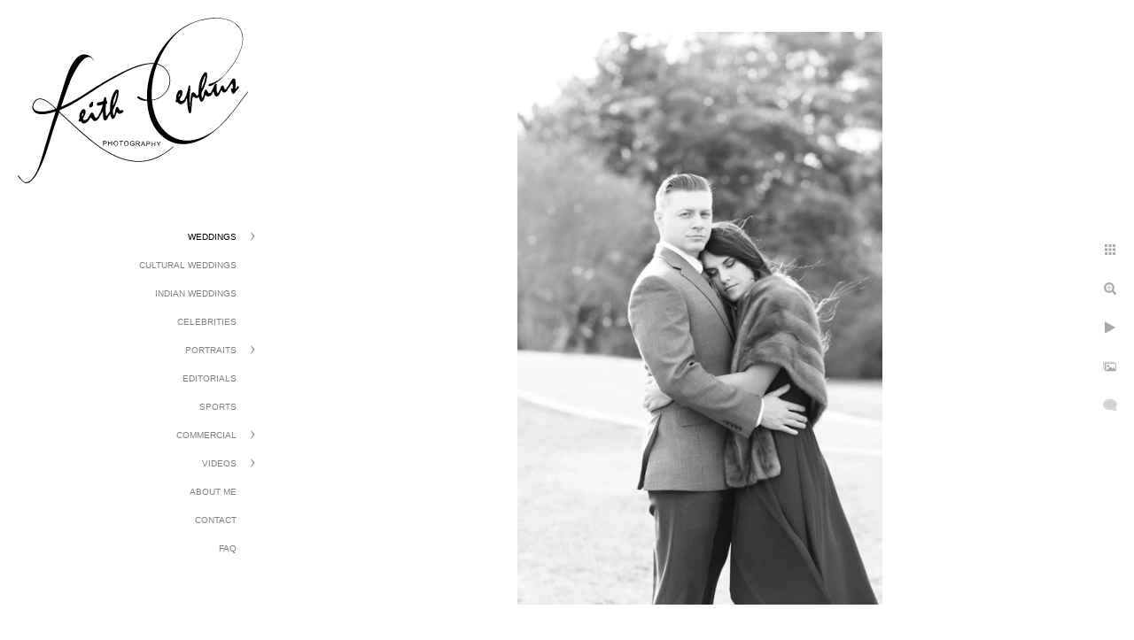

--- FILE ---
content_type: text/html; charset=utf-8
request_url: https://www.keithcephus.com/weddings/engagement-sessions/0u0cgp2apm1
body_size: 15579
content:
<!DOCTYPE html>
<!-- site by Good Gallery, www.goodgallery.com -->
<html class="no-js GalleryPage ">
<head>
<title>Keith Cephus Photography</title>
<link rel="dns-prefetch" href="//cdn.goodgallery.com" />
<link rel="shortcut icon" href="//cdn.goodgallery.com/c279d4ee-b53c-4ce8-ba0d-de02b5f6f124/logo/1xa52ea8/25bcr4av4nm.ico" />
<link rel="icon" href="//cdn.goodgallery.com/c279d4ee-b53c-4ce8-ba0d-de02b5f6f124/logo/1xa52ea8/25bcr4av4nm.svg" sizes="any" type="image/svg+xml" />

 <meta name="robots" content="noarchive" /> 	 <link rel="canonical" href="https://www.keithcephus.com/weddings/engagement-sessions/0u0cgp2apm1" />
 <style type="text/css">.YB:before{content: attr(data-c);display: block;height: 150em;}</style><link rel="stylesheet" type="text/css" media="print" onload="if(media!='all')media='all'" href="//cdn.goodgallery.com/c279d4ee-b53c-4ce8-ba0d-de02b5f6f124/d/Desktop-Zu7Hr_GI-NhOKQ9NE2V0Pw-2-6rpy9AGujndTsceSU8O0_w.css" />
<script type="text/javascript" src="//cdn.goodgallery.com/c279d4ee-b53c-4ce8-ba0d-de02b5f6f124/p/bundle-2teHGVEHG23F7yH4EM4Vng-20250629021656.js"></script>
<script type="text/javascript" src="//cdn.goodgallery.com/c279d4ee-b53c-4ce8-ba0d-de02b5f6f124/d/PageData-374y1qs8-885629b2-c884-4c16-a467-737db80fff8c-6rpy9AGujndTsceSU8O0_w-2.js"></script>
<!--[if lt IE 9]><script type="text/javascript" src="/admin/Scripts/jQuery.XDomainRequest.js"></script><![endif]-->

<meta property="og:url" content="https://www.keithcephus.com/weddings/engagement-sessions/0u0cgp2apm1" />
<meta property="og:type" content="website" />
<meta property="og:site_name" content="Keith Cephus Photography" />
<meta property="og:image" content="https://cdn.goodgallery.com/c279d4ee-b53c-4ce8-ba0d-de02b5f6f124/r/1024/2avzdu3k/0u0cgp2apm1.jpg" />
<meta property="og:title" content="Keith Cephus Photography" />
<meta property="og:description" />
<script type="application/ld+json">{ "@context": "https://schema.org", "@type": "Organization", "url": "https://www.keithcephus.com", "logo": "https://logocdn.goodgallery.com/c279d4ee-b53c-4ce8-ba0d-de02b5f6f124/520x0/1xa52ea8/25bcr4av4nm.png" }</script>
<script type="application/ld+json">{ "@context": "http://schema.org", "@type": "BreadcrumbList", "itemListElement": [ { "@type": "ListItem", "position": "1", "item": { "@id": "https://www.keithcephus.com/", "name": "Home" } }, { "@type": "ListItem", "position": "2", "item": { "@id": "https://www.keithcephus.com/weddings", "name": "Weddings" } }, { "@type": "ListItem", "position": "3", "item": { "@id": "https://www.keithcephus.com/weddings/engagement-sessions", "name": "Engagement Sessions" } } ] }</script>

<!-- Global site tag (gtag.js) - Google Analytics -->
<script async src="https://www.googletagmanager.com/gtag/js?id=G-G2B356LH0Q"></script>
<script>
  window.dataLayer = window.dataLayer || [];
  function gtag(){dataLayer.push(arguments);}
  gtag('js', new Date());

  gtag('config', 'G-G2B356LH0Q');
</script>  gtag('config', 'UA-1410742-1');
</script>

<!-- Default Statcounter code for Keith Cephus Photography
https://www.keithcephus.com -->
<script type="text/javascript">
var sc_project=12701091; 
var sc_invisible=1; 
var sc_security="0c20d6b4"; 
</script>
<script type="text/javascript"
src="https://www.statcounter.com/counter/counter.js" async></script>
<noscript><div class="statcounter"><a title="Web Analytics"
href="https://statcounter.com/" target="_blank"><img class="statcounter"
src="https://c.statcounter.com/12701091/0/0c20d6b4/1/" alt="Web Analytics"
referrerPolicy="no-referrer-when-downgrade"></a></div></noscript>
<!-- End of Statcounter Code -->
<style type="text/css" data-id="inline">
html.js, html.js body {margin:0;padding:0;}
.elementContainer img {width:100%}
ul.GalleryUIMenu {list-style: none;margin: 0;padding: 0} ul.GalleryUIMenu a {text-decoration: none} ul.GalleryUIMenu li {position: relative; white-space: nowrap}
.GalleryUISiteNavigation {background-color: rgba(255, 255, 255, 1);width:300px}
.GalleryUIMenuTopLevel .GalleryUIMenu {display: inline-block} ul.GalleryUIMenu li, div.GalleryUIMenuSubMenuDiv li {text-transform:uppercase}
.GalleryUIMenuTopLevel .GalleryUIMenu > li {padding: 10px 15px 10px 15px;border:0px solid #FFFFFF;border-left-width:0px;border-top-width:0px;white-space:normal;text-align:right}
.GalleryUIMenu > li {color:#808080;background-color:rgba(255, 255, 255, 1);font-size:10px;;position:relative}
.GalleryUIMenu > li > a {color:#808080} .GalleryUIMenu > li.Active > a {color:#000000}
.GalleryUIMenu > li.Active {color:#000000;background-color:rgba(255, 255, 255, 1)}
span.SubMenuArrow,span.SubMenuArrowLeft,span.SubMenuArrowRight,span.SubMenuArrowUp,span.SubMenuArrowDown {display:block;position:absolute;top:50%;right:10px;margin-top:-5px;height:10px;width:10px;background-color:transparent;} span.SubMenuArrowSizing {display:inline-block;width:20px;height:10px;opacity:0;margin-right:-2px;}

 .GalleryUISiteNavigation {position:fixed;top:0;left:0}
.GalleryUIMenuTopLevel .GalleryUIMenu {width:300px} .GalleryUISiteNavigation {height:100%}


html { font-family: 'Verdana', Tahoma, Segoe, sans-serif; }
.GalleryUIMenu, .GalleryUIMenu a { font-family: 'Verdana', Tahoma, Segoe, sans-serif; }
.PageTemplateText,.CaptionContainer,.PageInformationArea,.GGTextContent { font-family: 'Verdana', Tahoma, Segoe, sans-serif; }
h1, h2, h3, h4, h5, h6 { font-family: 'Verdana', Tahoma, Segoe, sans-serif;font-weight:700; }
.GalleryUIContainer .NameMark { font-family: 'Verdana', Tahoma, Segoe, sans-serif; }
.GalleryMenuContent .GGMenuPageHeading { font-family: 'Verdana', Tahoma, Segoe, sans-serif; }
.GMLabel { font-family: 'Verdana', Tahoma, Segoe, sans-serif; }
.GMTagline { font-family: 'Verdana', Tahoma, Segoe, sans-serif; }
div.GGForm label.SectionHeading { font-family: 'Verdana', Tahoma, Segoe, sans-serif; }
.GGHamburgerMenuLabel { font-family: 'Verdana', Tahoma, Segoe, sans-serif; }
h2 { font-family: 'Verdana', Tahoma, Segoe, sans-serif;font-weight:700; }
h3 { font-family: 'Verdana', Tahoma, Segoe, sans-serif;font-weight:700; }
h4 { font-family: 'Verdana', Tahoma, Segoe, sans-serif;font-weight:700; }
h5 { font-family: 'Verdana', Tahoma, Segoe, sans-serif;font-weight:700; }
h6 { font-family: 'Verdana', Tahoma, Segoe, sans-serif;font-weight:700; }
h1 { line-height: 1.45; text-transform: none; text-align: left; letter-spacing: 0px; }
h2 { line-height: 1.45; text-transform: none; text-align: left; letter-spacing: 0px;  }
h3 { line-height: 1.45; text-transform: none; text-align: left; letter-spacing: 0px; }
h4 { line-height: 1.45; text-transform: none; text-align: left; letter-spacing: 0px; }
h5 { line-height: 1.45; text-transform: none; text-align: left; letter-spacing: 0px; }
h6 { line-height: 1.45; text-transform: none; text-align: left; letter-spacing: 0px; }
.PageTemplateText,.CaptionContainer,.PageInformationArea,.GGTextContent { line-height: 1.45; text-transform: none; text-align: left; }
ul.GGBottomNavigation span { font-family: 'Verdana', Tahoma, Segoe, sans-serif; }
.GGTextContent .GGBreadCrumbs .GGBreadCrumb, .GGTextContent .GGBreadCrumb span { font-family: 'Verdana', Tahoma, Segoe, sans-serif; }


</style>
</head>
<body data-page-type="gallery" class="GalleryUIContainer" data-page-id="885629b2-c884-4c16-a467-737db80fff8c" data-tags="" data-menu-hash="6rpy9AGujndTsceSU8O0_w" data-settings-hash="Zu7Hr_GI-NhOKQ9NE2V0Pw" data-fotomotoid="" data-imglocation="//cdn.goodgallery.com/c279d4ee-b53c-4ce8-ba0d-de02b5f6f124/" data-cdn="//cdn.goodgallery.com/c279d4ee-b53c-4ce8-ba0d-de02b5f6f124" data-stoken="374y1qs8" data-settingstemplateid="">
<div class="GalleryUIContentParent" data-pretagged="true">
<div class="GalleryUIContentContainer" data-pretagged="true">
<div class="GalleryUIContent" data-pretagged="true"><div class="CanvasContainer" data-id="0u0cgp2apm1" data-pretagged="true" style="overflow:hidden;"><div class="imgContainer" style="position:absolute;"><div class="dummy" style="padding-top:157.15%;"></div><div class="elementContainer" style="position:absolute;top:0;bottom:0;left:0;right:0;overflow:hidden;"><picture><source type="image/webp" sizes="54vw" srcset="//cdn.goodgallery.com/c279d4ee-b53c-4ce8-ba0d-de02b5f6f124/r/0300/2avzdu3k/0u0cgp2apm1.webp 200w, //cdn.goodgallery.com/c279d4ee-b53c-4ce8-ba0d-de02b5f6f124/r/0300/2avzdu3k/0u0cgp2apm1.webp 300w, //cdn.goodgallery.com/c279d4ee-b53c-4ce8-ba0d-de02b5f6f124/r/0640/2avzdu3k/0u0cgp2apm1.webp 480w, //cdn.goodgallery.com/c279d4ee-b53c-4ce8-ba0d-de02b5f6f124/r/0800/2avzdu3k/0u0cgp2apm1.webp 640w, //cdn.goodgallery.com/c279d4ee-b53c-4ce8-ba0d-de02b5f6f124/r/1024/2avzdu3k/0u0cgp2apm1.webp 800w, //cdn.goodgallery.com/c279d4ee-b53c-4ce8-ba0d-de02b5f6f124/r/1600/2avzdu3k/0u0cgp2apm1.webp 1024w, //cdn.goodgallery.com/c279d4ee-b53c-4ce8-ba0d-de02b5f6f124/r/1920/2avzdu3k/0u0cgp2apm1.webp 1280w, //cdn.goodgallery.com/c279d4ee-b53c-4ce8-ba0d-de02b5f6f124/r/1920/2avzdu3k/0u0cgp2apm1.webp 1600w" /><source type="image/jpeg" sizes="54vw" srcset="//cdn.goodgallery.com/c279d4ee-b53c-4ce8-ba0d-de02b5f6f124/r/0300/2avzdu3k/0u0cgp2apm1.jpg 200w, //cdn.goodgallery.com/c279d4ee-b53c-4ce8-ba0d-de02b5f6f124/r/0300/2avzdu3k/0u0cgp2apm1.jpg 300w, //cdn.goodgallery.com/c279d4ee-b53c-4ce8-ba0d-de02b5f6f124/r/0640/2avzdu3k/0u0cgp2apm1.jpg 480w, //cdn.goodgallery.com/c279d4ee-b53c-4ce8-ba0d-de02b5f6f124/r/0800/2avzdu3k/0u0cgp2apm1.jpg 640w, //cdn.goodgallery.com/c279d4ee-b53c-4ce8-ba0d-de02b5f6f124/r/1024/2avzdu3k/0u0cgp2apm1.jpg 800w, //cdn.goodgallery.com/c279d4ee-b53c-4ce8-ba0d-de02b5f6f124/r/1600/2avzdu3k/0u0cgp2apm1.jpg 1024w, //cdn.goodgallery.com/c279d4ee-b53c-4ce8-ba0d-de02b5f6f124/r/1920/2avzdu3k/0u0cgp2apm1.jpg 1280w, //cdn.goodgallery.com/c279d4ee-b53c-4ce8-ba0d-de02b5f6f124/r/1920/2avzdu3k/0u0cgp2apm1.jpg 1600w" /><img src="//cdn.goodgallery.com/c279d4ee-b53c-4ce8-ba0d-de02b5f6f124/r/1600/2avzdu3k/0u0cgp2apm1.jpg" draggable="false" alt="" title="" srcset="//cdn.goodgallery.com/c279d4ee-b53c-4ce8-ba0d-de02b5f6f124/r/1600/2avzdu3k/0u0cgp2apm1.jpg, //cdn.goodgallery.com/c279d4ee-b53c-4ce8-ba0d-de02b5f6f124/r/2560/2avzdu3k/0u0cgp2apm1.jpg 2x" loading="lazy" /></picture></div></div></div></div>
</div>
<div class="prev"></div><div class="next"></div><span class="prev SingleImageHidden"></span><span class="next SingleImageHidden"></span>
<div class="GalleryUIThumbnailPanelContainerParent"></div>
</div>
        
<div class="GalleryUISiteNavigation"><a href="/" class="NavigationLogoTarget"><img src="[data-uri]" alt="Keith Cephus Photography" title="Keith Cephus Photography" border="0" style="padding: 20px 20px 40px 20px;" height="187" width="260"></a><div class="GalleryUIMenuTopLevel" data-predefined="true"><div class="GalleryUIMenuContainer" data-predefined="true"><ul class="GalleryUIMenu" data-predefined="true"><li data-pid="57da1fd1-66b3-4f03-854e-55c304afd457"><a href="/weddings">Weddings</a><span class="SubMenuArrow"> </span><span class="SubMenuArrowSizing"> </span></li><li data-pid="2b524351-0bb3-4584-b4d0-042a2d60c18b"><a href="/cultural-weddings">Cultural Weddings</a><span class="SubMenuArrowSizing"> </span></li><li data-pid="3801d734-6bd2-4dab-8c05-bd37420737d6"><a href="/indian-weddings">Indian Weddings</a><span class="SubMenuArrowSizing"> </span></li><li data-pid="056137b2-0b35-463b-a546-edc19d9c5910"><a href="/celebrities">Celebrities</a><span class="SubMenuArrowSizing"> </span></li><li data-pid="d1bc9c1e-eece-4152-ac24-10b80cc47f3e"><a href="/portraits">Portraits</a><span class="SubMenuArrow"> </span><span class="SubMenuArrowSizing"> </span></li><li data-pid="6eb4445e-037a-47c2-8a97-808ba53eeb22"><a href="/editorials">Editorials</a><span class="SubMenuArrowSizing"> </span></li><li data-pid="5464b4e3-b5eb-462f-9c8a-0a87a6c29791"><a href="/sports">Sports</a><span class="SubMenuArrowSizing"> </span></li><li data-pid="9a01d5ac-1961-43ae-a275-d41ecf88c536"><a href="/commercial">Commercial</a><span class="SubMenuArrow"> </span><span class="SubMenuArrowSizing"> </span></li><li data-pid="f7465a18-7c2d-4361-a632-8aa7a05ee52d"><a href="/videos">Videos</a><span class="SubMenuArrow"> </span><span class="SubMenuArrowSizing"> </span></li><li data-pid="06d69a0e-9852-4b2f-86b8-003256fc3350"><a href="/about-me">About Me</a><span class="SubMenuArrowSizing"> </span></li><li data-pid="8fc771f3-23d5-48bb-b30a-10bb862475db"><a href="/contact">Contact</a><span class="SubMenuArrowSizing"> </span></li><li data-pid="e5f4d5ee-12c1-4c64-a368-ff7f9dc50bcc"><a href="/faq">FAQ</a><span class="SubMenuArrowSizing"> </span></li></ul></div></div></div><div class="GalleryUIMenuSubLevel" style="opacity:0;display:none;z-index:10101;" data-pid="57da1fd1-66b3-4f03-854e-55c304afd457"><div class="GalleryUIMenuContainer"><ul class="GalleryUIMenu"><li data-pid="c83f395a-605b-4327-a943-75a169244e6f"><a href="/weddings/favorites">Favorites</a></li><li data-pid="6795c9dc-3716-4e30-a1eb-84f23385041f"><a href="/weddings/destination-weddings">Destination Weddings</a></li><li data-pid="d65094b4-ac7c-40bc-b859-04a29fca5ea4"><a href="/weddings/bridals">Bridals</a></li><li data-pid="885629b2-c884-4c16-a467-737db80fff8c"><a href="/weddings/engagement-sessions">Engagement Sessions</a></li><li data-pid="e3529b06-a312-4900-93de-3da4d9b3cb50"><a href="/weddings/details">Details</a></li></ul></div></div><div class="GalleryUIMenuSubLevel" style="opacity:0;display:none;z-index:10101;" data-pid="d1bc9c1e-eece-4152-ac24-10b80cc47f3e"><div class="GalleryUIMenuContainer"><ul class="GalleryUIMenu"><li data-pid="b5263da0-8990-4ab5-852e-ed1642394ce1"><a href="/portraits/lifestyle">Lifestyle</a></li><li data-pid="ba0917b9-52b8-4585-8cee-12268908f368"><a href="/portraits/fashion">Fashion</a></li><li data-pid="38469646-c269-4ebd-94b9-495957b5a209"><a href="/portraits/branding">Branding</a></li><li data-pid="e6a06b34-aa72-4e4a-9e02-f42e2f4c97a4"><a href="/portraits/head-shots">Head Shots</a></li><li data-pid="37ed2221-384a-4716-b05b-d34db22a837a"><a href="/portraits/families">Families</a></li><li data-pid="b0a9b4a7-5bcf-44a2-b337-aa00956f60e8"><a href="/portraits/maternity">Maternity</a></li><li data-pid="260894f8-807a-4031-a4ee-61f0f064f695"><a href="/portraits/seniors">Seniors</a></li></ul></div></div><div class="GalleryUIMenuSubLevel" style="opacity:0;display:none;z-index:10101;" data-pid="9a01d5ac-1961-43ae-a275-d41ecf88c536"><div class="GalleryUIMenuContainer"><ul class="GalleryUIMenu"><li data-pid="3f33c575-2cb4-4410-b107-493cc0028eaa"><a href="/commercial/food">Food</a></li><li data-pid="5e748f2a-dc87-44af-8ce7-2c10fb043c5b"><a href="/commercial/hennessy-project">Hennessy Project</a></li></ul></div></div><div class="GalleryUIMenuSubLevel" style="opacity:0;display:none;z-index:10102;" data-pid="79164e41-22c8-47a0-82d3-b0ce79ac55b5"><div class="GalleryUIMenuContainer"><ul class="GalleryUIMenu"><li data-pid="e36c9f30-34d3-4d59-b0ab-738201b98969"><a href="/videos/best-weddings-2015/destination-weddings">Destination Weddings</a></li></ul></div></div><div class="GalleryUIMenuSubLevel" style="opacity:0;display:none;z-index:10101;" data-pid="f7465a18-7c2d-4361-a632-8aa7a05ee52d"><div class="GalleryUIMenuContainer"><ul class="GalleryUIMenu"><li data-pid="34f41672-587f-4b3e-9818-edcb753d9f2b"><a href="/videos/celebrity-shoot-actor-jabari-gray-law-order">Celebrity Shoot with Actor Jabari Gray from Law & Order</a><span class="SubMenuArrowSizing"> </span></li><li data-pid="79164e41-22c8-47a0-82d3-b0ce79ac55b5"><a href="/videos/best-weddings-2015">Best of Weddings 2015</a><span class="SubMenuArrow"> </span><span class="SubMenuArrowSizing"> </span></li><li data-pid="a6afcda3-f1ab-42b7-a4aa-3f9f76b28ec9"><a href="/videos/lowenthal-campaign">Lowenthal Campaign</a><span class="SubMenuArrowSizing"> </span></li><li data-pid="806ce3e8-079b-4fd3-8345-699a202b4336"><a href="/videos/journey-africa">Journey to Africa</a><span class="SubMenuArrowSizing"> </span></li></ul></div></div>
     

</body>
</html>


--- FILE ---
content_type: text/html; charset=utf-8
request_url: https://www.keithcephus.com/weddings/engagement-sessions?IsAjax=1
body_size: 18898
content:
<!DOCTYPE html><!-- site by Good Gallery, www.goodgallery.com -->
<html class="no-js GalleryPage ">
<head>
<title>Keith Cephus Photography</title>
<link rel="dns-prefetch" href="//cdn.goodgallery.com" />
<link rel="shortcut icon" href="//cdn.goodgallery.com/c279d4ee-b53c-4ce8-ba0d-de02b5f6f124/logo/1xa52ea8/25bcr4av4nm.ico" />
<link rel="icon" href="//cdn.goodgallery.com/c279d4ee-b53c-4ce8-ba0d-de02b5f6f124/logo/1xa52ea8/25bcr4av4nm.svg" sizes="any" type="image/svg+xml" />

 <meta name="robots" content="noarchive" /> 	 <link rel="canonical" href="https://www.keithcephus.com/weddings/engagement-sessions" />
 <style type="text/css">.YB:before{content: attr(data-c);display: block;height: 150em;}</style><link rel="stylesheet" type="text/css" media="print" onload="if(media!='all')media='all'" href="//cdn.goodgallery.com/c279d4ee-b53c-4ce8-ba0d-de02b5f6f124/d/Desktop-Zu7Hr_GI-NhOKQ9NE2V0Pw-2-6rpy9AGujndTsceSU8O0_w.css" />
<script type="text/javascript" src="//cdn.goodgallery.com/c279d4ee-b53c-4ce8-ba0d-de02b5f6f124/p/bundle-2teHGVEHG23F7yH4EM4Vng-20250629021656.js"></script>
<script type="text/javascript" src="//cdn.goodgallery.com/c279d4ee-b53c-4ce8-ba0d-de02b5f6f124/d/PageData-374y1qs8-885629b2-c884-4c16-a467-737db80fff8c-6rpy9AGujndTsceSU8O0_w-2.js"></script>
<!--[if lt IE 9]><script type="text/javascript" src="/admin/Scripts/jQuery.XDomainRequest.js"></script><![endif]-->

<meta property="og:url" content="https://www.keithcephus.com/weddings/engagement-sessions" />
<meta property="og:type" content="website" />
<meta property="og:site_name" content="Keith Cephus Photography" />
<meta property="og:image" content="https://cdn.goodgallery.com/c279d4ee-b53c-4ce8-ba0d-de02b5f6f124/s/0200/2t49okgu/galgf0n3y2z.jpg"/><meta property="og:image" content="https://cdn.goodgallery.com/c279d4ee-b53c-4ce8-ba0d-de02b5f6f124/s/0200/2t49okfh/ytcbzj0f4o3.jpg"/><meta property="og:image" content="https://cdn.goodgallery.com/c279d4ee-b53c-4ce8-ba0d-de02b5f6f124/s/0200/2t49oke0/iidaqwgv3ry.jpg"/><meta property="og:image" content="https://cdn.goodgallery.com/c279d4ee-b53c-4ce8-ba0d-de02b5f6f124/s/0200/2t49oke0/fvvz3tzujeu.jpg"/><meta property="og:image" content="https://cdn.goodgallery.com/c279d4ee-b53c-4ce8-ba0d-de02b5f6f124/s/0200/2t49okdv/jbql0r5bnfd.jpg"/><meta property="og:image" content="https://cdn.goodgallery.com/c279d4ee-b53c-4ce8-ba0d-de02b5f6f124/s/0200/2fnkh1d3/nte1aiwu3ei.jpg"/><meta property="og:image" content="https://cdn.goodgallery.com/c279d4ee-b53c-4ce8-ba0d-de02b5f6f124/s/0200/1xa3vi2q/norfolk-virginia-portrait-photographer.jpg"/><meta property="og:image" content="https://cdn.goodgallery.com/c279d4ee-b53c-4ce8-ba0d-de02b5f6f124/s/0200/1xbzolae/virginia-beach-destination-wedding-photographers.jpg"/><meta property="og:image" content="https://cdn.goodgallery.com/c279d4ee-b53c-4ce8-ba0d-de02b5f6f124/s/0200/1xa3vib6/washington-dc-engagement-photographer.jpg"/><meta property="og:image" content="https://cdn.goodgallery.com/c279d4ee-b53c-4ce8-ba0d-de02b5f6f124/s/0200/21x3wdk2/qjeaubsunuu.jpg"/><meta property="og:image" content="https://cdn.goodgallery.com/c279d4ee-b53c-4ce8-ba0d-de02b5f6f124/s/0200/1xa3vhcf/times-square-indian-photographer.jpg"/><meta property="og:image" content="https://cdn.goodgallery.com/c279d4ee-b53c-4ce8-ba0d-de02b5f6f124/s/0200/2t49okdh/czsqxb44zvn.jpg"/><meta property="og:image" content="https://cdn.goodgallery.com/c279d4ee-b53c-4ce8-ba0d-de02b5f6f124/s/0200/1xbzola8/norfolk-virginia-beach-wedding-photographer.jpg"/><meta property="og:image" content="https://cdn.goodgallery.com/c279d4ee-b53c-4ce8-ba0d-de02b5f6f124/s/0200/2fnkh1cq/slylrguvn3r.jpg"/><meta property="og:image" content="https://cdn.goodgallery.com/c279d4ee-b53c-4ce8-ba0d-de02b5f6f124/s/0200/2fnkh1cq/kajvbkvslgb.jpg"/><meta property="og:image" content="https://cdn.goodgallery.com/c279d4ee-b53c-4ce8-ba0d-de02b5f6f124/s/0200/2fnkh1ay/yz2swahaq5s.jpg"/><meta property="og:image" content="https://cdn.goodgallery.com/c279d4ee-b53c-4ce8-ba0d-de02b5f6f124/s/0200/21jt7wh3/top-washington-dc-wedding-photographer.jpg"/><meta property="og:image" content="https://cdn.goodgallery.com/c279d4ee-b53c-4ce8-ba0d-de02b5f6f124/s/0200/1xa3vj27/new-york-destination-wedding-photographer.jpg"/><meta property="og:image" content="https://cdn.goodgallery.com/c279d4ee-b53c-4ce8-ba0d-de02b5f6f124/s/0200/26drd9al/kddntkxzpn3.jpg"/><meta property="og:image" content="https://cdn.goodgallery.com/c279d4ee-b53c-4ce8-ba0d-de02b5f6f124/s/0200/2fnkh1az/h1bee5at0jp.jpg"/><meta property="og:image" content="https://cdn.goodgallery.com/c279d4ee-b53c-4ce8-ba0d-de02b5f6f124/s/0200/2fnkh1ay/2fldjwizwer.jpg"/><meta property="og:image" content="https://cdn.goodgallery.com/c279d4ee-b53c-4ce8-ba0d-de02b5f6f124/s/0200/2fnkh1al/emtjmbomlmn.jpg"/><meta property="og:image" content="https://cdn.goodgallery.com/c279d4ee-b53c-4ce8-ba0d-de02b5f6f124/s/0200/2fnkh1ab/jbhlgcj5ufz.jpg"/><meta property="og:image" content="https://cdn.goodgallery.com/c279d4ee-b53c-4ce8-ba0d-de02b5f6f124/s/0200/2avzdtwb/virginia-beach-engagement-photographers.jpg"/><meta property="og:image" content="https://cdn.goodgallery.com/c279d4ee-b53c-4ce8-ba0d-de02b5f6f124/s/0200/26drd8wp/4bbg2gyjr0e.jpg"/><meta property="og:image" content="https://cdn.goodgallery.com/c279d4ee-b53c-4ce8-ba0d-de02b5f6f124/s/0200/1xda4ew1/washington-dc-engagement-wedding-photographer.jpg"/><meta property="og:image" content="https://cdn.goodgallery.com/c279d4ee-b53c-4ce8-ba0d-de02b5f6f124/s/0200/2avzdtwb/professional-virginia-beach-wedding-photographers.jpg"/><meta property="og:image" content="https://cdn.goodgallery.com/c279d4ee-b53c-4ce8-ba0d-de02b5f6f124/s/0200/1xa3vdno/nigerian-engagement-wedding-photographer.jpg"/><meta property="og:image" content="https://cdn.goodgallery.com/c279d4ee-b53c-4ce8-ba0d-de02b5f6f124/s/0200/2avzdubt/mddwxifhywf.jpg"/><meta property="og:image" content="https://cdn.goodgallery.com/c279d4ee-b53c-4ce8-ba0d-de02b5f6f124/s/0200/2avzducu/wj3yf4u4wcs.jpg"/><meta property="og:image" content="https://cdn.goodgallery.com/c279d4ee-b53c-4ce8-ba0d-de02b5f6f124/s/0200/2avzdu94/1z4tmpsq1ei.jpg"/><meta property="og:image" content="https://cdn.goodgallery.com/c279d4ee-b53c-4ce8-ba0d-de02b5f6f124/s/0200/2avzdu3k/0u0cgp2apm1.jpg"/><meta property="og:image" content="https://cdn.goodgallery.com/c279d4ee-b53c-4ce8-ba0d-de02b5f6f124/s/0200/2avzdtyr/huvul5vsyq2.jpg"/><meta property="og:image" content="https://cdn.goodgallery.com/c279d4ee-b53c-4ce8-ba0d-de02b5f6f124/s/0200/26drd92u/gmjmlwcohjz.jpg"/><meta property="og:image" content="https://cdn.goodgallery.com/c279d4ee-b53c-4ce8-ba0d-de02b5f6f124/s/0200/1xbmn1o8/signature-west-neck-wedding-photographer.jpg"/><meta property="og:image" content="https://cdn.goodgallery.com/c279d4ee-b53c-4ce8-ba0d-de02b5f6f124/s/0200/1xa3vh3x/founders-inn-spa-wedding-photographer.jpg"/><script type="application/ld+json">{ "@context": "https://schema.org", "@type": "Organization", "url": "https://www.keithcephus.com", "logo": "https://logocdn.goodgallery.com/c279d4ee-b53c-4ce8-ba0d-de02b5f6f124/520x0/1xa52ea8/25bcr4av4nm.png" }</script>
<script type="application/ld+json">{ "@context": "http://schema.org", "@type": "BreadcrumbList", "itemListElement": [ { "@type": "ListItem", "position": "1", "item": { "@id": "https://www.keithcephus.com/", "name": "Home" } }, { "@type": "ListItem", "position": "2", "item": { "@id": "https://www.keithcephus.com/weddings", "name": "Weddings" } }, { "@type": "ListItem", "position": "3", "item": { "@id": "https://www.keithcephus.com/weddings/engagement-sessions", "name": "Engagement Sessions" } } ] }</script>

<!-- Global site tag (gtag.js) - Google Analytics -->
<script async src="https://www.googletagmanager.com/gtag/js?id=G-G2B356LH0Q"></script>
<script>
  window.dataLayer = window.dataLayer || [];
  function gtag(){dataLayer.push(arguments);}
  gtag('js', new Date());

  gtag('config', 'G-G2B356LH0Q');
</script>  gtag('config', 'UA-1410742-1');
</script>

<!-- Default Statcounter code for Keith Cephus Photography
https://www.keithcephus.com -->
<script type="text/javascript">
var sc_project=12701091; 
var sc_invisible=1; 
var sc_security="0c20d6b4"; 
</script>
<script type="text/javascript"
src="https://www.statcounter.com/counter/counter.js" async></script>
<noscript><div class="statcounter"><a title="Web Analytics"
href="https://statcounter.com/" target="_blank"><img class="statcounter"
src="https://c.statcounter.com/12701091/0/0c20d6b4/1/" alt="Web Analytics"
referrerPolicy="no-referrer-when-downgrade"></a></div></noscript>
<!-- End of Statcounter Code -->
<style type="text/css" data-id="inline">
html.js, html.js body {margin:0;padding:0;}
div.ThumbnailPanelThumbnailContainer div.Placeholder, div.ThumbnailPanelThumbnailContainer .CVThumb {position: absolute;left: 0px;top: 0px;height: 100%;width: 100%;border: 0px} div.ThumbnailPanelThumbnailContainer .CVThumb {text-align: center} div.ThumbnailPanelThumbnailContainer .CVThumb img {max-width: 100%;width: 100%;border: 0px} span.ThumbnailPanelEntityLoaded div.Placeholder {display: none;}
html.no-js .CVThumb img {opacity:0} div.ThumbnailPanelThumbnailContainer {overflow:hidden;position:absolute;top:0px;left:0px} .YB:before{content: attr(data-c);display: block;height: 150em;width:100%;background-color:#FFFFFF;position:fixed;z-index:9999;}
.GalleryUIThumbnailPanelContainerParent {background-color:#FFFFFF}
ul.GalleryUIMenu {list-style: none;margin: 0;padding: 0} ul.GalleryUIMenu a {text-decoration: none} ul.GalleryUIMenu li {position: relative; white-space: nowrap}
.GalleryUISiteNavigation {background-color: rgba(255, 255, 255, 1);width:300px}
.GalleryUIMenuTopLevel .GalleryUIMenu {display: inline-block} ul.GalleryUIMenu li, div.GalleryUIMenuSubMenuDiv li {text-transform:uppercase}
.GalleryUIMenuTopLevel .GalleryUIMenu > li {padding: 10px 15px 10px 15px;border:0px solid #FFFFFF;border-left-width:0px;border-top-width:0px;white-space:normal;text-align:right}
.GalleryUIMenu > li {color:#808080;background-color:rgba(255, 255, 255, 1);font-size:10px;;position:relative}
.GalleryUIMenu > li > a {color:#808080} .GalleryUIMenu > li.Active > a {color:#000000}
.GalleryUIMenu > li.Active {color:#000000;background-color:rgba(255, 255, 255, 1)}
span.SubMenuArrow,span.SubMenuArrowLeft,span.SubMenuArrowRight,span.SubMenuArrowUp,span.SubMenuArrowDown {display:block;position:absolute;top:50%;right:10px;margin-top:-5px;height:10px;width:10px;background-color:transparent;} span.SubMenuArrowSizing {display:inline-block;width:20px;height:10px;opacity:0;margin-right:-2px;}

 .GalleryUISiteNavigation {position:fixed;top:0;left:0}
.GalleryUIMenuTopLevel .GalleryUIMenu {width:300px} .GalleryUISiteNavigation {height:100%}


html { font-family: 'Verdana', Tahoma, Segoe, sans-serif; }
.GalleryUIMenu, .GalleryUIMenu a { font-family: 'Verdana', Tahoma, Segoe, sans-serif; }
.PageTemplateText,.CaptionContainer,.PageInformationArea,.GGTextContent { font-family: 'Verdana', Tahoma, Segoe, sans-serif; }
h1, h2, h3, h4, h5, h6 { font-family: 'Verdana', Tahoma, Segoe, sans-serif;font-weight:700; }
.GalleryUIContainer .NameMark { font-family: 'Verdana', Tahoma, Segoe, sans-serif; }
.GalleryMenuContent .GGMenuPageHeading { font-family: 'Verdana', Tahoma, Segoe, sans-serif; }
.GMLabel { font-family: 'Verdana', Tahoma, Segoe, sans-serif; }
.GMTagline { font-family: 'Verdana', Tahoma, Segoe, sans-serif; }
div.GGForm label.SectionHeading { font-family: 'Verdana', Tahoma, Segoe, sans-serif; }
.GGHamburgerMenuLabel { font-family: 'Verdana', Tahoma, Segoe, sans-serif; }
h2 { font-family: 'Verdana', Tahoma, Segoe, sans-serif;font-weight:700; }
h3 { font-family: 'Verdana', Tahoma, Segoe, sans-serif;font-weight:700; }
h4 { font-family: 'Verdana', Tahoma, Segoe, sans-serif;font-weight:700; }
h5 { font-family: 'Verdana', Tahoma, Segoe, sans-serif;font-weight:700; }
h6 { font-family: 'Verdana', Tahoma, Segoe, sans-serif;font-weight:700; }
h1 { line-height: 1.45; text-transform: none; text-align: left; letter-spacing: 0px; }
h2 { line-height: 1.45; text-transform: none; text-align: left; letter-spacing: 0px;  }
h3 { line-height: 1.45; text-transform: none; text-align: left; letter-spacing: 0px; }
h4 { line-height: 1.45; text-transform: none; text-align: left; letter-spacing: 0px; }
h5 { line-height: 1.45; text-transform: none; text-align: left; letter-spacing: 0px; }
h6 { line-height: 1.45; text-transform: none; text-align: left; letter-spacing: 0px; }
.PageTemplateText,.CaptionContainer,.PageInformationArea,.GGTextContent { line-height: 1.45; text-transform: none; text-align: left; }
ul.GGBottomNavigation span { font-family: 'Verdana', Tahoma, Segoe, sans-serif; }
.GGTextContent .GGBreadCrumbs .GGBreadCrumb, .GGTextContent .GGBreadCrumb span { font-family: 'Verdana', Tahoma, Segoe, sans-serif; }




div.GalleryUIThumbnailPanelContainerParent {
    background-color: #FFFFFF;
}

div.GGThumbActualContainer div.ThumbnailPanelCaptionContainer {
    position: unset;
    left: unset;
    top: unset;
}

html.js.GalleryPage.ThumbnailPanelActive {
    overflow: visible;
}

    
    html.GalleryPage.ThumbnailPanelActive div.GalleryUISiteNavigation {
        position: fixed !important;
    }
    

html.ThumbnailPanelActive body {
    overflow: visible;
}

html.ThumbnailPanelActive div.GalleryUIContentParent {
    overflow: visible;
}

div.GalleryUIThumbnailPanelContainer div.GGThumbModernContainer > div.GGTextContent {
    position: relative;
}

div.GGThumbActualContainer div.ThumbEntityContainer div.ThumbAspectContainer {
}

div.GGThumbActualContainer div.ThumbEntityContainer div.ThumbAspectContainer {
    height: 0;
    overflow: hidden;
    position: relative;
    border-radius: 0%;
    border: 1px solid rgba(255, 255, 255, 1);
    background-color: rgba(255, 255, 255, 1);
    opacity: 1;

    -moz-transition: opacity 0.15s, background-color 0.15s, border-color 0.15s, color 0.15s;
    -webkit-transition: opacity 0.15s, background-color 0.15s, border-color 0.15s, color 0.15s;
    -o-transition: opacity: 0.15s, background-color 0.15s, border-color 0.15s, color 0.15s;
    transition: opacity 0.15s, background-color 0.15s, border-color 0.15s, color 0.15s;
}

div.GGThumbActualContainer div.ThumbAspectContainer > div,
div.GGThumbModernContainer div.ThumbAspectContainer > div {
    position: absolute;
    left: 0;
    top: 0;
    height: 100%;
    width: 100%;
}

div.GGThumbActualContainer div.ThumbAspectContainer img,
div.GGThumbModernContainer div.ThumbAspectContainer img {
    min-width: 100%;
    min-height: 100%;
}

div.GGThumbActualContainer div.ThumbAspectContainer div.icon {
    position: absolute;
    left: unset;
    top: unset;
    right: 5px;
    bottom: 5px;
    cursor: pointer;

    -webkit-border-radius: 15%;
    -moz-border-radius: 15%;
    border-radius: 15%;
    height: 34px;
    width: 34px;
    padding: 5px;
    -moz-box-sizing: border-box;
    box-sizing: border-box;
}

div.ThumbEntityContainer div.ThumbCaption {
    display: none;
    overflow: hidden;
    
    cursor: pointer;
    padding: 20px;
    font-size: 12px;
    color: rgba(128, 128, 128, 1);
    background-color: rgba(255, 255, 255, 0.75);
    border: 0px solid rgba(128, 128, 128, 0.75);
    border-top-width: 0px;

    -moz-transition: opacity 0.15s, background-color 0.15s, border-color 0.15s, color 0.15s;
    -webkit-transition: opacity 0.15s, background-color 0.15s, border-color 0.15s, color 0.15s;
    -o-transition: opacity: 0.15s, background-color 0.15s, border-color 0.15s, color 0.15s;
    transition: opacity 0.15s, background-color 0.15s, border-color 0.15s, color 0.15s;

}

div.ThumbEntityContainer.ShowCaptions div.ThumbCaption {
    display: block;
}

html.ThumbnailPanelActive .GGCaption {
    display: none;
}

    
div.GGThumbActualContainer {
    display: grid;
    grid-template-columns: repeat(4, 1fr);
    grid-column-gap: 20px;
    margin: 45px 0px 45px 0px;
}

div.GGThumbActualContainer div.ThumbEntityContainer + div {
    margin-top: 20px;
}

    
        
div.GGThumbActualContainer > div:nth-child(1) {
    grid-column-start: 1;
}
        
        
div.GGThumbActualContainer > div:nth-child(2) {
    grid-column-start: 2;
}
        
        
div.GGThumbActualContainer > div:nth-child(3) {
    grid-column-start: 3;
}
        
        
div.GGThumbActualContainer > div:nth-child(4) {
    grid-column-start: 4;
}
        

div.GGThumbModernContainer div.ThumbAspectContainer {
    height: 0;
    overflow: hidden;
    position: relative;
    border: 1px solid rgba(255, 255, 255, 1);
    opacity: 1;

	-moz-transition: opacity 0.15s, background-color 0.15s, border-color 0.15s, color 0.15s;
	-webkit-transition: opacity 0.15s, background-color 0.15s, border-color 0.15s, color 0.15s;
	-o-transition: opacity: 0.15s, background-color 0.15s, border-color 0.15s, color 0.15s;
	transition: opacity 0.15s, background-color 0.15s, border-color 0.15s, color 0.15s;
}

div.GGThumbModernContainer div.ThumbCoverImage {
    margin: 45px 0px 45px 0px;
}

@media (hover: hover) {
    div.GGThumbActualContainer div.ThumbEntityContainer:hover div.ThumbAspectContainer {
        opacity: 0.95;
        border-color: rgba(128, 128, 128, 1);
    }

    div.ThumbEntityContainer:hover div.ThumbCaption {
        color: rgba(0, 0, 0, 1);
        background-color: rgba(211, 211, 211, 1);
        border-color: rgba(0, 0, 0, 1);
    }

    div.GGThumbModernContainer div.ThumbCoverImage:hover div.ThumbAspectContainer {
        opacity: 0.95;
        border-color: rgba(128, 128, 128, 1);
    }
}
</style>
</head>
<body data-page-type="gallery" class="GalleryUIContainer" data-page-id="885629b2-c884-4c16-a467-737db80fff8c" data-tags="" data-menu-hash="6rpy9AGujndTsceSU8O0_w" data-settings-hash="Zu7Hr_GI-NhOKQ9NE2V0Pw" data-fotomotoid="" data-imglocation="//cdn.goodgallery.com/c279d4ee-b53c-4ce8-ba0d-de02b5f6f124/" data-cdn="//cdn.goodgallery.com/c279d4ee-b53c-4ce8-ba0d-de02b5f6f124" data-stoken="374y1qs8" data-settingstemplateid="">
    <div class="GalleryUIContentParent YB" data-pretagged="true" style="position:absolute;height:100%;width:calc(100% - 300px);top:0px;left:300px;">
        <div class="GalleryUIContentContainer"></div>
        <div class="prev"></div><div class="next"></div><span class="prev SingleImageHidden"></span><span class="next SingleImageHidden"></span>
        <div class="GalleryUIThumbnailPanelContainerParent" style="opacity: 1;position: absolute;height: 100%;width: 100%;left: 0px;top: 0px;z-index: 550;transition: all 0s ease;">
            <div class="GalleryUIThumbnailPanelContainer">
                <div class="GGThumbModernContainer">


                    <div class="GGThumbActualContainer">
                                    
                        <div>
                                <div class="ThumbEntityContainer" data-id="galgf0n3y2z" data-plink="galgf0n3y2z"><a class="ThumbLink" href="/weddings/engagement-sessions/galgf0n3y2z" title=""><div class="ThumbAspectContainer" style="padding-top:calc((1680 / 2200) * 100%)"><div><picture><source type="image/webp" sizes="calc((97vw - 360px) / 4)" srcset="//cdn.goodgallery.com/c279d4ee-b53c-4ce8-ba0d-de02b5f6f124/t/0050/2t49okgu/galgf0n3y2z.webp 50w, //cdn.goodgallery.com/c279d4ee-b53c-4ce8-ba0d-de02b5f6f124/t/0075/2t49okgu/galgf0n3y2z.webp 75w, //cdn.goodgallery.com/c279d4ee-b53c-4ce8-ba0d-de02b5f6f124/t/0100/2t49okgu/galgf0n3y2z.webp 100w, //cdn.goodgallery.com/c279d4ee-b53c-4ce8-ba0d-de02b5f6f124/t/0125/2t49okgu/galgf0n3y2z.webp 125w, //cdn.goodgallery.com/c279d4ee-b53c-4ce8-ba0d-de02b5f6f124/t/0150/2t49okgu/galgf0n3y2z.webp 150w, //cdn.goodgallery.com/c279d4ee-b53c-4ce8-ba0d-de02b5f6f124/t/0175/2t49okgu/galgf0n3y2z.webp 175w, //cdn.goodgallery.com/c279d4ee-b53c-4ce8-ba0d-de02b5f6f124/t/0200/2t49okgu/galgf0n3y2z.webp 200w, //cdn.goodgallery.com/c279d4ee-b53c-4ce8-ba0d-de02b5f6f124/t/0225/2t49okgu/galgf0n3y2z.webp 225w, //cdn.goodgallery.com/c279d4ee-b53c-4ce8-ba0d-de02b5f6f124/t/0250/2t49okgu/galgf0n3y2z.webp 250w, //cdn.goodgallery.com/c279d4ee-b53c-4ce8-ba0d-de02b5f6f124/t/0275/2t49okgu/galgf0n3y2z.webp 275w, //cdn.goodgallery.com/c279d4ee-b53c-4ce8-ba0d-de02b5f6f124/t/0300/2t49okgu/galgf0n3y2z.webp 300w, //cdn.goodgallery.com/c279d4ee-b53c-4ce8-ba0d-de02b5f6f124/t/0350/2t49okgu/galgf0n3y2z.webp 350w, //cdn.goodgallery.com/c279d4ee-b53c-4ce8-ba0d-de02b5f6f124/t/0400/2t49okgu/galgf0n3y2z.webp 400w, //cdn.goodgallery.com/c279d4ee-b53c-4ce8-ba0d-de02b5f6f124/t/0450/2t49okgu/galgf0n3y2z.webp 450w, //cdn.goodgallery.com/c279d4ee-b53c-4ce8-ba0d-de02b5f6f124/t/0500/2t49okgu/galgf0n3y2z.webp 500w, //cdn.goodgallery.com/c279d4ee-b53c-4ce8-ba0d-de02b5f6f124/t/0550/2t49okgu/galgf0n3y2z.webp 550w, //cdn.goodgallery.com/c279d4ee-b53c-4ce8-ba0d-de02b5f6f124/t/0600/2t49okgu/galgf0n3y2z.webp 600w, //cdn.goodgallery.com/c279d4ee-b53c-4ce8-ba0d-de02b5f6f124/t/0650/2t49okgu/galgf0n3y2z.webp 650w, //cdn.goodgallery.com/c279d4ee-b53c-4ce8-ba0d-de02b5f6f124/t/0700/2t49okgu/galgf0n3y2z.webp 700w, //cdn.goodgallery.com/c279d4ee-b53c-4ce8-ba0d-de02b5f6f124/t/0750/2t49okgu/galgf0n3y2z.webp 750w, //cdn.goodgallery.com/c279d4ee-b53c-4ce8-ba0d-de02b5f6f124/t/0800/2t49okgu/galgf0n3y2z.webp 800w, //cdn.goodgallery.com/c279d4ee-b53c-4ce8-ba0d-de02b5f6f124/t/0850/2t49okgu/galgf0n3y2z.webp 850w, //cdn.goodgallery.com/c279d4ee-b53c-4ce8-ba0d-de02b5f6f124/t/0900/2t49okgu/galgf0n3y2z.webp 900w, //cdn.goodgallery.com/c279d4ee-b53c-4ce8-ba0d-de02b5f6f124/t/0950/2t49okgu/galgf0n3y2z.webp 950w, //cdn.goodgallery.com/c279d4ee-b53c-4ce8-ba0d-de02b5f6f124/t/1024/2t49okgu/galgf0n3y2z.webp 1024w" /><source type="image/jpeg" sizes="calc((97vw - 360px) / 4)" srcset="//cdn.goodgallery.com/c279d4ee-b53c-4ce8-ba0d-de02b5f6f124/t/0050/2t49okgu/galgf0n3y2z.jpg 50w, //cdn.goodgallery.com/c279d4ee-b53c-4ce8-ba0d-de02b5f6f124/t/0075/2t49okgu/galgf0n3y2z.jpg 75w, //cdn.goodgallery.com/c279d4ee-b53c-4ce8-ba0d-de02b5f6f124/t/0100/2t49okgu/galgf0n3y2z.jpg 100w, //cdn.goodgallery.com/c279d4ee-b53c-4ce8-ba0d-de02b5f6f124/t/0125/2t49okgu/galgf0n3y2z.jpg 125w, //cdn.goodgallery.com/c279d4ee-b53c-4ce8-ba0d-de02b5f6f124/t/0150/2t49okgu/galgf0n3y2z.jpg 150w, //cdn.goodgallery.com/c279d4ee-b53c-4ce8-ba0d-de02b5f6f124/t/0175/2t49okgu/galgf0n3y2z.jpg 175w, //cdn.goodgallery.com/c279d4ee-b53c-4ce8-ba0d-de02b5f6f124/t/0200/2t49okgu/galgf0n3y2z.jpg 200w, //cdn.goodgallery.com/c279d4ee-b53c-4ce8-ba0d-de02b5f6f124/t/0225/2t49okgu/galgf0n3y2z.jpg 225w, //cdn.goodgallery.com/c279d4ee-b53c-4ce8-ba0d-de02b5f6f124/t/0250/2t49okgu/galgf0n3y2z.jpg 250w, //cdn.goodgallery.com/c279d4ee-b53c-4ce8-ba0d-de02b5f6f124/t/0275/2t49okgu/galgf0n3y2z.jpg 275w, //cdn.goodgallery.com/c279d4ee-b53c-4ce8-ba0d-de02b5f6f124/t/0300/2t49okgu/galgf0n3y2z.jpg 300w, //cdn.goodgallery.com/c279d4ee-b53c-4ce8-ba0d-de02b5f6f124/t/0350/2t49okgu/galgf0n3y2z.jpg 350w, //cdn.goodgallery.com/c279d4ee-b53c-4ce8-ba0d-de02b5f6f124/t/0400/2t49okgu/galgf0n3y2z.jpg 400w, //cdn.goodgallery.com/c279d4ee-b53c-4ce8-ba0d-de02b5f6f124/t/0450/2t49okgu/galgf0n3y2z.jpg 450w, //cdn.goodgallery.com/c279d4ee-b53c-4ce8-ba0d-de02b5f6f124/t/0500/2t49okgu/galgf0n3y2z.jpg 500w, //cdn.goodgallery.com/c279d4ee-b53c-4ce8-ba0d-de02b5f6f124/t/0550/2t49okgu/galgf0n3y2z.jpg 550w, //cdn.goodgallery.com/c279d4ee-b53c-4ce8-ba0d-de02b5f6f124/t/0600/2t49okgu/galgf0n3y2z.jpg 600w, //cdn.goodgallery.com/c279d4ee-b53c-4ce8-ba0d-de02b5f6f124/t/0650/2t49okgu/galgf0n3y2z.jpg 650w, //cdn.goodgallery.com/c279d4ee-b53c-4ce8-ba0d-de02b5f6f124/t/0700/2t49okgu/galgf0n3y2z.jpg 700w, //cdn.goodgallery.com/c279d4ee-b53c-4ce8-ba0d-de02b5f6f124/t/0750/2t49okgu/galgf0n3y2z.jpg 750w, //cdn.goodgallery.com/c279d4ee-b53c-4ce8-ba0d-de02b5f6f124/t/0800/2t49okgu/galgf0n3y2z.jpg 800w, //cdn.goodgallery.com/c279d4ee-b53c-4ce8-ba0d-de02b5f6f124/t/0850/2t49okgu/galgf0n3y2z.jpg 850w, //cdn.goodgallery.com/c279d4ee-b53c-4ce8-ba0d-de02b5f6f124/t/0900/2t49okgu/galgf0n3y2z.jpg 900w, //cdn.goodgallery.com/c279d4ee-b53c-4ce8-ba0d-de02b5f6f124/t/0950/2t49okgu/galgf0n3y2z.jpg 950w, //cdn.goodgallery.com/c279d4ee-b53c-4ce8-ba0d-de02b5f6f124/t/1024/2t49okgu/galgf0n3y2z.jpg 1024w" /><img src="//cdn.goodgallery.com/c279d4ee-b53c-4ce8-ba0d-de02b5f6f124/t/0400/2t49okgu/galgf0n3y2z.jpg" nopin="nopin" draggable="false" alt="" title="" srcset="//cdn.goodgallery.com/c279d4ee-b53c-4ce8-ba0d-de02b5f6f124/t/1024/2t49okgu/galgf0n3y2z.jpg, //cdn.goodgallery.com/c279d4ee-b53c-4ce8-ba0d-de02b5f6f124/t/1024/2t49okgu/galgf0n3y2z.jpg 2x" /></picture></div></div></a></div>
                                <div class="ThumbEntityContainer" data-id="nte1aiwu3ei" data-plink="nte1aiwu3ei"><a class="ThumbLink" href="/weddings/engagement-sessions/nte1aiwu3ei" title=""><div class="ThumbAspectContainer" style="padding-top:calc((2469 / 3300) * 100%)"><div><picture><source type="image/webp" sizes="calc((97vw - 360px) / 4)" srcset="//cdn.goodgallery.com/c279d4ee-b53c-4ce8-ba0d-de02b5f6f124/t/0050/2fnkh1d3/nte1aiwu3ei.webp 50w, //cdn.goodgallery.com/c279d4ee-b53c-4ce8-ba0d-de02b5f6f124/t/0075/2fnkh1d3/nte1aiwu3ei.webp 75w, //cdn.goodgallery.com/c279d4ee-b53c-4ce8-ba0d-de02b5f6f124/t/0100/2fnkh1d3/nte1aiwu3ei.webp 100w, //cdn.goodgallery.com/c279d4ee-b53c-4ce8-ba0d-de02b5f6f124/t/0125/2fnkh1d3/nte1aiwu3ei.webp 125w, //cdn.goodgallery.com/c279d4ee-b53c-4ce8-ba0d-de02b5f6f124/t/0150/2fnkh1d3/nte1aiwu3ei.webp 150w, //cdn.goodgallery.com/c279d4ee-b53c-4ce8-ba0d-de02b5f6f124/t/0175/2fnkh1d3/nte1aiwu3ei.webp 175w, //cdn.goodgallery.com/c279d4ee-b53c-4ce8-ba0d-de02b5f6f124/t/0200/2fnkh1d3/nte1aiwu3ei.webp 200w, //cdn.goodgallery.com/c279d4ee-b53c-4ce8-ba0d-de02b5f6f124/t/0225/2fnkh1d3/nte1aiwu3ei.webp 225w, //cdn.goodgallery.com/c279d4ee-b53c-4ce8-ba0d-de02b5f6f124/t/0250/2fnkh1d3/nte1aiwu3ei.webp 250w, //cdn.goodgallery.com/c279d4ee-b53c-4ce8-ba0d-de02b5f6f124/t/0275/2fnkh1d3/nte1aiwu3ei.webp 275w, //cdn.goodgallery.com/c279d4ee-b53c-4ce8-ba0d-de02b5f6f124/t/0300/2fnkh1d3/nte1aiwu3ei.webp 300w, //cdn.goodgallery.com/c279d4ee-b53c-4ce8-ba0d-de02b5f6f124/t/0350/2fnkh1d3/nte1aiwu3ei.webp 350w, //cdn.goodgallery.com/c279d4ee-b53c-4ce8-ba0d-de02b5f6f124/t/0400/2fnkh1d3/nte1aiwu3ei.webp 400w, //cdn.goodgallery.com/c279d4ee-b53c-4ce8-ba0d-de02b5f6f124/t/0450/2fnkh1d3/nte1aiwu3ei.webp 450w, //cdn.goodgallery.com/c279d4ee-b53c-4ce8-ba0d-de02b5f6f124/t/0500/2fnkh1d3/nte1aiwu3ei.webp 500w, //cdn.goodgallery.com/c279d4ee-b53c-4ce8-ba0d-de02b5f6f124/t/0550/2fnkh1d3/nte1aiwu3ei.webp 550w, //cdn.goodgallery.com/c279d4ee-b53c-4ce8-ba0d-de02b5f6f124/t/0600/2fnkh1d3/nte1aiwu3ei.webp 600w, //cdn.goodgallery.com/c279d4ee-b53c-4ce8-ba0d-de02b5f6f124/t/0650/2fnkh1d3/nte1aiwu3ei.webp 650w, //cdn.goodgallery.com/c279d4ee-b53c-4ce8-ba0d-de02b5f6f124/t/0700/2fnkh1d3/nte1aiwu3ei.webp 700w, //cdn.goodgallery.com/c279d4ee-b53c-4ce8-ba0d-de02b5f6f124/t/0750/2fnkh1d3/nte1aiwu3ei.webp 750w, //cdn.goodgallery.com/c279d4ee-b53c-4ce8-ba0d-de02b5f6f124/t/0800/2fnkh1d3/nte1aiwu3ei.webp 800w, //cdn.goodgallery.com/c279d4ee-b53c-4ce8-ba0d-de02b5f6f124/t/0850/2fnkh1d3/nte1aiwu3ei.webp 850w, //cdn.goodgallery.com/c279d4ee-b53c-4ce8-ba0d-de02b5f6f124/t/0900/2fnkh1d3/nte1aiwu3ei.webp 900w, //cdn.goodgallery.com/c279d4ee-b53c-4ce8-ba0d-de02b5f6f124/t/0950/2fnkh1d3/nte1aiwu3ei.webp 950w, //cdn.goodgallery.com/c279d4ee-b53c-4ce8-ba0d-de02b5f6f124/t/1024/2fnkh1d3/nte1aiwu3ei.webp 1024w, //cdn.goodgallery.com/c279d4ee-b53c-4ce8-ba0d-de02b5f6f124/t/2560/2fnkh1d3/nte1aiwu3ei.webp 2560w" /><source type="image/jpeg" sizes="calc((97vw - 360px) / 4)" srcset="//cdn.goodgallery.com/c279d4ee-b53c-4ce8-ba0d-de02b5f6f124/t/0050/2fnkh1d3/nte1aiwu3ei.jpg 50w, //cdn.goodgallery.com/c279d4ee-b53c-4ce8-ba0d-de02b5f6f124/t/0075/2fnkh1d3/nte1aiwu3ei.jpg 75w, //cdn.goodgallery.com/c279d4ee-b53c-4ce8-ba0d-de02b5f6f124/t/0100/2fnkh1d3/nte1aiwu3ei.jpg 100w, //cdn.goodgallery.com/c279d4ee-b53c-4ce8-ba0d-de02b5f6f124/t/0125/2fnkh1d3/nte1aiwu3ei.jpg 125w, //cdn.goodgallery.com/c279d4ee-b53c-4ce8-ba0d-de02b5f6f124/t/0150/2fnkh1d3/nte1aiwu3ei.jpg 150w, //cdn.goodgallery.com/c279d4ee-b53c-4ce8-ba0d-de02b5f6f124/t/0175/2fnkh1d3/nte1aiwu3ei.jpg 175w, //cdn.goodgallery.com/c279d4ee-b53c-4ce8-ba0d-de02b5f6f124/t/0200/2fnkh1d3/nte1aiwu3ei.jpg 200w, //cdn.goodgallery.com/c279d4ee-b53c-4ce8-ba0d-de02b5f6f124/t/0225/2fnkh1d3/nte1aiwu3ei.jpg 225w, //cdn.goodgallery.com/c279d4ee-b53c-4ce8-ba0d-de02b5f6f124/t/0250/2fnkh1d3/nte1aiwu3ei.jpg 250w, //cdn.goodgallery.com/c279d4ee-b53c-4ce8-ba0d-de02b5f6f124/t/0275/2fnkh1d3/nte1aiwu3ei.jpg 275w, //cdn.goodgallery.com/c279d4ee-b53c-4ce8-ba0d-de02b5f6f124/t/0300/2fnkh1d3/nte1aiwu3ei.jpg 300w, //cdn.goodgallery.com/c279d4ee-b53c-4ce8-ba0d-de02b5f6f124/t/0350/2fnkh1d3/nte1aiwu3ei.jpg 350w, //cdn.goodgallery.com/c279d4ee-b53c-4ce8-ba0d-de02b5f6f124/t/0400/2fnkh1d3/nte1aiwu3ei.jpg 400w, //cdn.goodgallery.com/c279d4ee-b53c-4ce8-ba0d-de02b5f6f124/t/0450/2fnkh1d3/nte1aiwu3ei.jpg 450w, //cdn.goodgallery.com/c279d4ee-b53c-4ce8-ba0d-de02b5f6f124/t/0500/2fnkh1d3/nte1aiwu3ei.jpg 500w, //cdn.goodgallery.com/c279d4ee-b53c-4ce8-ba0d-de02b5f6f124/t/0550/2fnkh1d3/nte1aiwu3ei.jpg 550w, //cdn.goodgallery.com/c279d4ee-b53c-4ce8-ba0d-de02b5f6f124/t/0600/2fnkh1d3/nte1aiwu3ei.jpg 600w, //cdn.goodgallery.com/c279d4ee-b53c-4ce8-ba0d-de02b5f6f124/t/0650/2fnkh1d3/nte1aiwu3ei.jpg 650w, //cdn.goodgallery.com/c279d4ee-b53c-4ce8-ba0d-de02b5f6f124/t/0700/2fnkh1d3/nte1aiwu3ei.jpg 700w, //cdn.goodgallery.com/c279d4ee-b53c-4ce8-ba0d-de02b5f6f124/t/0750/2fnkh1d3/nte1aiwu3ei.jpg 750w, //cdn.goodgallery.com/c279d4ee-b53c-4ce8-ba0d-de02b5f6f124/t/0800/2fnkh1d3/nte1aiwu3ei.jpg 800w, //cdn.goodgallery.com/c279d4ee-b53c-4ce8-ba0d-de02b5f6f124/t/0850/2fnkh1d3/nte1aiwu3ei.jpg 850w, //cdn.goodgallery.com/c279d4ee-b53c-4ce8-ba0d-de02b5f6f124/t/0900/2fnkh1d3/nte1aiwu3ei.jpg 900w, //cdn.goodgallery.com/c279d4ee-b53c-4ce8-ba0d-de02b5f6f124/t/0950/2fnkh1d3/nte1aiwu3ei.jpg 950w, //cdn.goodgallery.com/c279d4ee-b53c-4ce8-ba0d-de02b5f6f124/t/1024/2fnkh1d3/nte1aiwu3ei.jpg 1024w, //cdn.goodgallery.com/c279d4ee-b53c-4ce8-ba0d-de02b5f6f124/t/2560/2fnkh1d3/nte1aiwu3ei.jpg 2560w" /><img src="//cdn.goodgallery.com/c279d4ee-b53c-4ce8-ba0d-de02b5f6f124/t/0400/2fnkh1d3/nte1aiwu3ei.jpg" nopin="nopin" draggable="false" alt="" title="" srcset="//cdn.goodgallery.com/c279d4ee-b53c-4ce8-ba0d-de02b5f6f124/t/1024/2fnkh1d3/nte1aiwu3ei.jpg, //cdn.goodgallery.com/c279d4ee-b53c-4ce8-ba0d-de02b5f6f124/t/2560/2fnkh1d3/nte1aiwu3ei.jpg 2x" loading="lazy" /></picture></div></div></a></div>
                                <div class="ThumbEntityContainer" data-id="kwlehqytfx5" data-plink="washington-dc-engagement-photographer"><a class="ThumbLink" href="/weddings/engagement-sessions/washington-dc-engagement-photographer" title="Washington DC engagement photographer"><div class="ThumbAspectContainer" style="padding-top:calc((4306 / 3154) * 100%)"><div><picture><source type="image/jpeg" sizes="calc((97vw - 360px) / 4)" srcset="//cdn.goodgallery.com/c279d4ee-b53c-4ce8-ba0d-de02b5f6f124/t/0050/1xa3vib6/washington-dc-engagement-photographer.jpg 50w, //cdn.goodgallery.com/c279d4ee-b53c-4ce8-ba0d-de02b5f6f124/t/0100/1xa3vib6/washington-dc-engagement-photographer.jpg 75w, //cdn.goodgallery.com/c279d4ee-b53c-4ce8-ba0d-de02b5f6f124/t/0125/1xa3vib6/washington-dc-engagement-photographer.jpg 100w, //cdn.goodgallery.com/c279d4ee-b53c-4ce8-ba0d-de02b5f6f124/t/0150/1xa3vib6/washington-dc-engagement-photographer.jpg 125w, //cdn.goodgallery.com/c279d4ee-b53c-4ce8-ba0d-de02b5f6f124/t/0200/1xa3vib6/washington-dc-engagement-photographer.jpg 150w, //cdn.goodgallery.com/c279d4ee-b53c-4ce8-ba0d-de02b5f6f124/t/0225/1xa3vib6/washington-dc-engagement-photographer.jpg 175w, //cdn.goodgallery.com/c279d4ee-b53c-4ce8-ba0d-de02b5f6f124/t/0250/1xa3vib6/washington-dc-engagement-photographer.jpg 200w, //cdn.goodgallery.com/c279d4ee-b53c-4ce8-ba0d-de02b5f6f124/t/0300/1xa3vib6/washington-dc-engagement-photographer.jpg 225w, //cdn.goodgallery.com/c279d4ee-b53c-4ce8-ba0d-de02b5f6f124/t/0300/1xa3vib6/washington-dc-engagement-photographer.jpg 250w, //cdn.goodgallery.com/c279d4ee-b53c-4ce8-ba0d-de02b5f6f124/t/0300/1xa3vib6/washington-dc-engagement-photographer.jpg 275w, //cdn.goodgallery.com/c279d4ee-b53c-4ce8-ba0d-de02b5f6f124/t/0400/1xa3vib6/washington-dc-engagement-photographer.jpg 300w, //cdn.goodgallery.com/c279d4ee-b53c-4ce8-ba0d-de02b5f6f124/t/0500/1xa3vib6/washington-dc-engagement-photographer.jpg 400w, //cdn.goodgallery.com/c279d4ee-b53c-4ce8-ba0d-de02b5f6f124/t/0600/1xa3vib6/washington-dc-engagement-photographer.jpg 500w, //cdn.goodgallery.com/c279d4ee-b53c-4ce8-ba0d-de02b5f6f124/t/0800/1xa3vib6/washington-dc-engagement-photographer.jpg 600w, //cdn.goodgallery.com/c279d4ee-b53c-4ce8-ba0d-de02b5f6f124/t/1024/1xa3vib6/washington-dc-engagement-photographer.jpg 800w, //cdn.goodgallery.com/c279d4ee-b53c-4ce8-ba0d-de02b5f6f124/t/1024/1xa3vib6/washington-dc-engagement-photographer.jpg 1024w, //cdn.goodgallery.com/c279d4ee-b53c-4ce8-ba0d-de02b5f6f124/t/2560/1xa3vib6/washington-dc-engagement-photographer.jpg 2560w" /><img src="//cdn.goodgallery.com/c279d4ee-b53c-4ce8-ba0d-de02b5f6f124/t/0500/1xa3vib6/washington-dc-engagement-photographer.jpg" nopin="nopin" draggable="false" alt="Washington DC engagement photographer" title="Washington DC engagement photographer" srcset="//cdn.goodgallery.com/c279d4ee-b53c-4ce8-ba0d-de02b5f6f124/t/1024/1xa3vib6/washington-dc-engagement-photographer.jpg, //cdn.goodgallery.com/c279d4ee-b53c-4ce8-ba0d-de02b5f6f124/t/2560/1xa3vib6/washington-dc-engagement-photographer.jpg 2x" loading="lazy" /></picture></div></div></a></div>
                                <div class="ThumbEntityContainer" data-id="kajvbkvslgb" data-plink="kajvbkvslgb"><a class="ThumbLink" href="/weddings/engagement-sessions/kajvbkvslgb" title=""><div class="ThumbAspectContainer" style="padding-top:calc((1771 / 3300) * 100%)"><div><picture><source type="image/webp" sizes="calc((97vw - 360px) / 4)" srcset="//cdn.goodgallery.com/c279d4ee-b53c-4ce8-ba0d-de02b5f6f124/t/0050/2fnkh1cq/kajvbkvslgb.webp 50w, //cdn.goodgallery.com/c279d4ee-b53c-4ce8-ba0d-de02b5f6f124/t/0075/2fnkh1cq/kajvbkvslgb.webp 75w, //cdn.goodgallery.com/c279d4ee-b53c-4ce8-ba0d-de02b5f6f124/t/0100/2fnkh1cq/kajvbkvslgb.webp 100w, //cdn.goodgallery.com/c279d4ee-b53c-4ce8-ba0d-de02b5f6f124/t/0125/2fnkh1cq/kajvbkvslgb.webp 125w, //cdn.goodgallery.com/c279d4ee-b53c-4ce8-ba0d-de02b5f6f124/t/0150/2fnkh1cq/kajvbkvslgb.webp 150w, //cdn.goodgallery.com/c279d4ee-b53c-4ce8-ba0d-de02b5f6f124/t/0175/2fnkh1cq/kajvbkvslgb.webp 175w, //cdn.goodgallery.com/c279d4ee-b53c-4ce8-ba0d-de02b5f6f124/t/0200/2fnkh1cq/kajvbkvslgb.webp 200w, //cdn.goodgallery.com/c279d4ee-b53c-4ce8-ba0d-de02b5f6f124/t/0225/2fnkh1cq/kajvbkvslgb.webp 225w, //cdn.goodgallery.com/c279d4ee-b53c-4ce8-ba0d-de02b5f6f124/t/0250/2fnkh1cq/kajvbkvslgb.webp 250w, //cdn.goodgallery.com/c279d4ee-b53c-4ce8-ba0d-de02b5f6f124/t/0275/2fnkh1cq/kajvbkvslgb.webp 275w, //cdn.goodgallery.com/c279d4ee-b53c-4ce8-ba0d-de02b5f6f124/t/0300/2fnkh1cq/kajvbkvslgb.webp 300w, //cdn.goodgallery.com/c279d4ee-b53c-4ce8-ba0d-de02b5f6f124/t/0350/2fnkh1cq/kajvbkvslgb.webp 350w, //cdn.goodgallery.com/c279d4ee-b53c-4ce8-ba0d-de02b5f6f124/t/0400/2fnkh1cq/kajvbkvslgb.webp 400w, //cdn.goodgallery.com/c279d4ee-b53c-4ce8-ba0d-de02b5f6f124/t/0450/2fnkh1cq/kajvbkvslgb.webp 450w, //cdn.goodgallery.com/c279d4ee-b53c-4ce8-ba0d-de02b5f6f124/t/0500/2fnkh1cq/kajvbkvslgb.webp 500w, //cdn.goodgallery.com/c279d4ee-b53c-4ce8-ba0d-de02b5f6f124/t/0550/2fnkh1cq/kajvbkvslgb.webp 550w, //cdn.goodgallery.com/c279d4ee-b53c-4ce8-ba0d-de02b5f6f124/t/0600/2fnkh1cq/kajvbkvslgb.webp 600w, //cdn.goodgallery.com/c279d4ee-b53c-4ce8-ba0d-de02b5f6f124/t/0650/2fnkh1cq/kajvbkvslgb.webp 650w, //cdn.goodgallery.com/c279d4ee-b53c-4ce8-ba0d-de02b5f6f124/t/0700/2fnkh1cq/kajvbkvslgb.webp 700w, //cdn.goodgallery.com/c279d4ee-b53c-4ce8-ba0d-de02b5f6f124/t/0750/2fnkh1cq/kajvbkvslgb.webp 750w, //cdn.goodgallery.com/c279d4ee-b53c-4ce8-ba0d-de02b5f6f124/t/0800/2fnkh1cq/kajvbkvslgb.webp 800w, //cdn.goodgallery.com/c279d4ee-b53c-4ce8-ba0d-de02b5f6f124/t/0850/2fnkh1cq/kajvbkvslgb.webp 850w, //cdn.goodgallery.com/c279d4ee-b53c-4ce8-ba0d-de02b5f6f124/t/0900/2fnkh1cq/kajvbkvslgb.webp 900w, //cdn.goodgallery.com/c279d4ee-b53c-4ce8-ba0d-de02b5f6f124/t/0950/2fnkh1cq/kajvbkvslgb.webp 950w, //cdn.goodgallery.com/c279d4ee-b53c-4ce8-ba0d-de02b5f6f124/t/1024/2fnkh1cq/kajvbkvslgb.webp 1024w, //cdn.goodgallery.com/c279d4ee-b53c-4ce8-ba0d-de02b5f6f124/t/2560/2fnkh1cq/kajvbkvslgb.webp 2560w" /><source type="image/jpeg" sizes="calc((97vw - 360px) / 4)" srcset="//cdn.goodgallery.com/c279d4ee-b53c-4ce8-ba0d-de02b5f6f124/t/0050/2fnkh1cq/kajvbkvslgb.jpg 50w, //cdn.goodgallery.com/c279d4ee-b53c-4ce8-ba0d-de02b5f6f124/t/0075/2fnkh1cq/kajvbkvslgb.jpg 75w, //cdn.goodgallery.com/c279d4ee-b53c-4ce8-ba0d-de02b5f6f124/t/0100/2fnkh1cq/kajvbkvslgb.jpg 100w, //cdn.goodgallery.com/c279d4ee-b53c-4ce8-ba0d-de02b5f6f124/t/0125/2fnkh1cq/kajvbkvslgb.jpg 125w, //cdn.goodgallery.com/c279d4ee-b53c-4ce8-ba0d-de02b5f6f124/t/0150/2fnkh1cq/kajvbkvslgb.jpg 150w, //cdn.goodgallery.com/c279d4ee-b53c-4ce8-ba0d-de02b5f6f124/t/0175/2fnkh1cq/kajvbkvslgb.jpg 175w, //cdn.goodgallery.com/c279d4ee-b53c-4ce8-ba0d-de02b5f6f124/t/0200/2fnkh1cq/kajvbkvslgb.jpg 200w, //cdn.goodgallery.com/c279d4ee-b53c-4ce8-ba0d-de02b5f6f124/t/0225/2fnkh1cq/kajvbkvslgb.jpg 225w, //cdn.goodgallery.com/c279d4ee-b53c-4ce8-ba0d-de02b5f6f124/t/0250/2fnkh1cq/kajvbkvslgb.jpg 250w, //cdn.goodgallery.com/c279d4ee-b53c-4ce8-ba0d-de02b5f6f124/t/0275/2fnkh1cq/kajvbkvslgb.jpg 275w, //cdn.goodgallery.com/c279d4ee-b53c-4ce8-ba0d-de02b5f6f124/t/0300/2fnkh1cq/kajvbkvslgb.jpg 300w, //cdn.goodgallery.com/c279d4ee-b53c-4ce8-ba0d-de02b5f6f124/t/0350/2fnkh1cq/kajvbkvslgb.jpg 350w, //cdn.goodgallery.com/c279d4ee-b53c-4ce8-ba0d-de02b5f6f124/t/0400/2fnkh1cq/kajvbkvslgb.jpg 400w, //cdn.goodgallery.com/c279d4ee-b53c-4ce8-ba0d-de02b5f6f124/t/0450/2fnkh1cq/kajvbkvslgb.jpg 450w, //cdn.goodgallery.com/c279d4ee-b53c-4ce8-ba0d-de02b5f6f124/t/0500/2fnkh1cq/kajvbkvslgb.jpg 500w, //cdn.goodgallery.com/c279d4ee-b53c-4ce8-ba0d-de02b5f6f124/t/0550/2fnkh1cq/kajvbkvslgb.jpg 550w, //cdn.goodgallery.com/c279d4ee-b53c-4ce8-ba0d-de02b5f6f124/t/0600/2fnkh1cq/kajvbkvslgb.jpg 600w, //cdn.goodgallery.com/c279d4ee-b53c-4ce8-ba0d-de02b5f6f124/t/0650/2fnkh1cq/kajvbkvslgb.jpg 650w, //cdn.goodgallery.com/c279d4ee-b53c-4ce8-ba0d-de02b5f6f124/t/0700/2fnkh1cq/kajvbkvslgb.jpg 700w, //cdn.goodgallery.com/c279d4ee-b53c-4ce8-ba0d-de02b5f6f124/t/0750/2fnkh1cq/kajvbkvslgb.jpg 750w, //cdn.goodgallery.com/c279d4ee-b53c-4ce8-ba0d-de02b5f6f124/t/0800/2fnkh1cq/kajvbkvslgb.jpg 800w, //cdn.goodgallery.com/c279d4ee-b53c-4ce8-ba0d-de02b5f6f124/t/0850/2fnkh1cq/kajvbkvslgb.jpg 850w, //cdn.goodgallery.com/c279d4ee-b53c-4ce8-ba0d-de02b5f6f124/t/0900/2fnkh1cq/kajvbkvslgb.jpg 900w, //cdn.goodgallery.com/c279d4ee-b53c-4ce8-ba0d-de02b5f6f124/t/0950/2fnkh1cq/kajvbkvslgb.jpg 950w, //cdn.goodgallery.com/c279d4ee-b53c-4ce8-ba0d-de02b5f6f124/t/1024/2fnkh1cq/kajvbkvslgb.jpg 1024w, //cdn.goodgallery.com/c279d4ee-b53c-4ce8-ba0d-de02b5f6f124/t/2560/2fnkh1cq/kajvbkvslgb.jpg 2560w" /><img src="//cdn.goodgallery.com/c279d4ee-b53c-4ce8-ba0d-de02b5f6f124/t/0400/2fnkh1cq/kajvbkvslgb.jpg" nopin="nopin" draggable="false" alt="" title="" srcset="//cdn.goodgallery.com/c279d4ee-b53c-4ce8-ba0d-de02b5f6f124/t/1024/2fnkh1cq/kajvbkvslgb.jpg, //cdn.goodgallery.com/c279d4ee-b53c-4ce8-ba0d-de02b5f6f124/t/2560/2fnkh1cq/kajvbkvslgb.jpg 2x" loading="lazy" /></picture></div></div></a></div>
                                <div class="ThumbEntityContainer" data-id="tm0hmbkls3k" data-plink="new-york-destination-wedding-photographer"><a class="ThumbLink" href="/weddings/engagement-sessions/new-york-destination-wedding-photographer" title="New York destination wedding photographer"><div class="ThumbAspectContainer" style="padding-top:calc((3456 / 5184) * 100%)"><div><picture><source type="image/jpeg" sizes="calc((97vw - 360px) / 4)" srcset="//cdn.goodgallery.com/c279d4ee-b53c-4ce8-ba0d-de02b5f6f124/t/0050/1xa3vj27/new-york-destination-wedding-photographer.jpg 50w, //cdn.goodgallery.com/c279d4ee-b53c-4ce8-ba0d-de02b5f6f124/t/0075/1xa3vj27/new-york-destination-wedding-photographer.jpg 75w, //cdn.goodgallery.com/c279d4ee-b53c-4ce8-ba0d-de02b5f6f124/t/0100/1xa3vj27/new-york-destination-wedding-photographer.jpg 100w, //cdn.goodgallery.com/c279d4ee-b53c-4ce8-ba0d-de02b5f6f124/t/0125/1xa3vj27/new-york-destination-wedding-photographer.jpg 125w, //cdn.goodgallery.com/c279d4ee-b53c-4ce8-ba0d-de02b5f6f124/t/0150/1xa3vj27/new-york-destination-wedding-photographer.jpg 150w, //cdn.goodgallery.com/c279d4ee-b53c-4ce8-ba0d-de02b5f6f124/t/0175/1xa3vj27/new-york-destination-wedding-photographer.jpg 175w, //cdn.goodgallery.com/c279d4ee-b53c-4ce8-ba0d-de02b5f6f124/t/0200/1xa3vj27/new-york-destination-wedding-photographer.jpg 200w, //cdn.goodgallery.com/c279d4ee-b53c-4ce8-ba0d-de02b5f6f124/t/0225/1xa3vj27/new-york-destination-wedding-photographer.jpg 225w, //cdn.goodgallery.com/c279d4ee-b53c-4ce8-ba0d-de02b5f6f124/t/0250/1xa3vj27/new-york-destination-wedding-photographer.jpg 250w, //cdn.goodgallery.com/c279d4ee-b53c-4ce8-ba0d-de02b5f6f124/t/0275/1xa3vj27/new-york-destination-wedding-photographer.jpg 275w, //cdn.goodgallery.com/c279d4ee-b53c-4ce8-ba0d-de02b5f6f124/t/0300/1xa3vj27/new-york-destination-wedding-photographer.jpg 300w, //cdn.goodgallery.com/c279d4ee-b53c-4ce8-ba0d-de02b5f6f124/t/0400/1xa3vj27/new-york-destination-wedding-photographer.jpg 400w, //cdn.goodgallery.com/c279d4ee-b53c-4ce8-ba0d-de02b5f6f124/t/0500/1xa3vj27/new-york-destination-wedding-photographer.jpg 500w, //cdn.goodgallery.com/c279d4ee-b53c-4ce8-ba0d-de02b5f6f124/t/0600/1xa3vj27/new-york-destination-wedding-photographer.jpg 600w, //cdn.goodgallery.com/c279d4ee-b53c-4ce8-ba0d-de02b5f6f124/t/0800/1xa3vj27/new-york-destination-wedding-photographer.jpg 800w, //cdn.goodgallery.com/c279d4ee-b53c-4ce8-ba0d-de02b5f6f124/t/1024/1xa3vj27/new-york-destination-wedding-photographer.jpg 1024w, //cdn.goodgallery.com/c279d4ee-b53c-4ce8-ba0d-de02b5f6f124/t/2560/1xa3vj27/new-york-destination-wedding-photographer.jpg 2560w" /><img src="//cdn.goodgallery.com/c279d4ee-b53c-4ce8-ba0d-de02b5f6f124/t/0400/1xa3vj27/new-york-destination-wedding-photographer.jpg" nopin="nopin" draggable="false" alt="New York destination wedding photographer" title="New York destination wedding photographer" srcset="//cdn.goodgallery.com/c279d4ee-b53c-4ce8-ba0d-de02b5f6f124/t/1024/1xa3vj27/new-york-destination-wedding-photographer.jpg, //cdn.goodgallery.com/c279d4ee-b53c-4ce8-ba0d-de02b5f6f124/t/2560/1xa3vj27/new-york-destination-wedding-photographer.jpg 2x" loading="lazy" /></picture></div></div></a></div>
                                <div class="ThumbEntityContainer" data-id="2fldjwizwer" data-plink="2fldjwizwer"><a class="ThumbLink" href="/weddings/engagement-sessions/2fldjwizwer" title=""><div class="ThumbAspectContainer" style="padding-top:calc((2200 / 3300) * 100%)"><div><picture><source type="image/webp" sizes="calc((97vw - 360px) / 4)" srcset="//cdn.goodgallery.com/c279d4ee-b53c-4ce8-ba0d-de02b5f6f124/t/0050/2fnkh1ay/2fldjwizwer.webp 50w, //cdn.goodgallery.com/c279d4ee-b53c-4ce8-ba0d-de02b5f6f124/t/0075/2fnkh1ay/2fldjwizwer.webp 75w, //cdn.goodgallery.com/c279d4ee-b53c-4ce8-ba0d-de02b5f6f124/t/0100/2fnkh1ay/2fldjwizwer.webp 100w, //cdn.goodgallery.com/c279d4ee-b53c-4ce8-ba0d-de02b5f6f124/t/0125/2fnkh1ay/2fldjwizwer.webp 125w, //cdn.goodgallery.com/c279d4ee-b53c-4ce8-ba0d-de02b5f6f124/t/0150/2fnkh1ay/2fldjwizwer.webp 150w, //cdn.goodgallery.com/c279d4ee-b53c-4ce8-ba0d-de02b5f6f124/t/0175/2fnkh1ay/2fldjwizwer.webp 175w, //cdn.goodgallery.com/c279d4ee-b53c-4ce8-ba0d-de02b5f6f124/t/0200/2fnkh1ay/2fldjwizwer.webp 200w, //cdn.goodgallery.com/c279d4ee-b53c-4ce8-ba0d-de02b5f6f124/t/0225/2fnkh1ay/2fldjwizwer.webp 225w, //cdn.goodgallery.com/c279d4ee-b53c-4ce8-ba0d-de02b5f6f124/t/0250/2fnkh1ay/2fldjwizwer.webp 250w, //cdn.goodgallery.com/c279d4ee-b53c-4ce8-ba0d-de02b5f6f124/t/0275/2fnkh1ay/2fldjwizwer.webp 275w, //cdn.goodgallery.com/c279d4ee-b53c-4ce8-ba0d-de02b5f6f124/t/0300/2fnkh1ay/2fldjwizwer.webp 300w, //cdn.goodgallery.com/c279d4ee-b53c-4ce8-ba0d-de02b5f6f124/t/0350/2fnkh1ay/2fldjwizwer.webp 350w, //cdn.goodgallery.com/c279d4ee-b53c-4ce8-ba0d-de02b5f6f124/t/0400/2fnkh1ay/2fldjwizwer.webp 400w, //cdn.goodgallery.com/c279d4ee-b53c-4ce8-ba0d-de02b5f6f124/t/0450/2fnkh1ay/2fldjwizwer.webp 450w, //cdn.goodgallery.com/c279d4ee-b53c-4ce8-ba0d-de02b5f6f124/t/0500/2fnkh1ay/2fldjwizwer.webp 500w, //cdn.goodgallery.com/c279d4ee-b53c-4ce8-ba0d-de02b5f6f124/t/0550/2fnkh1ay/2fldjwizwer.webp 550w, //cdn.goodgallery.com/c279d4ee-b53c-4ce8-ba0d-de02b5f6f124/t/0600/2fnkh1ay/2fldjwizwer.webp 600w, //cdn.goodgallery.com/c279d4ee-b53c-4ce8-ba0d-de02b5f6f124/t/0650/2fnkh1ay/2fldjwizwer.webp 650w, //cdn.goodgallery.com/c279d4ee-b53c-4ce8-ba0d-de02b5f6f124/t/0700/2fnkh1ay/2fldjwizwer.webp 700w, //cdn.goodgallery.com/c279d4ee-b53c-4ce8-ba0d-de02b5f6f124/t/0750/2fnkh1ay/2fldjwizwer.webp 750w, //cdn.goodgallery.com/c279d4ee-b53c-4ce8-ba0d-de02b5f6f124/t/0800/2fnkh1ay/2fldjwizwer.webp 800w, //cdn.goodgallery.com/c279d4ee-b53c-4ce8-ba0d-de02b5f6f124/t/0850/2fnkh1ay/2fldjwizwer.webp 850w, //cdn.goodgallery.com/c279d4ee-b53c-4ce8-ba0d-de02b5f6f124/t/0900/2fnkh1ay/2fldjwizwer.webp 900w, //cdn.goodgallery.com/c279d4ee-b53c-4ce8-ba0d-de02b5f6f124/t/0950/2fnkh1ay/2fldjwizwer.webp 950w, //cdn.goodgallery.com/c279d4ee-b53c-4ce8-ba0d-de02b5f6f124/t/1024/2fnkh1ay/2fldjwizwer.webp 1024w, //cdn.goodgallery.com/c279d4ee-b53c-4ce8-ba0d-de02b5f6f124/t/2560/2fnkh1ay/2fldjwizwer.webp 2560w" /><source type="image/jpeg" sizes="calc((97vw - 360px) / 4)" srcset="//cdn.goodgallery.com/c279d4ee-b53c-4ce8-ba0d-de02b5f6f124/t/0050/2fnkh1ay/2fldjwizwer.jpg 50w, //cdn.goodgallery.com/c279d4ee-b53c-4ce8-ba0d-de02b5f6f124/t/0075/2fnkh1ay/2fldjwizwer.jpg 75w, //cdn.goodgallery.com/c279d4ee-b53c-4ce8-ba0d-de02b5f6f124/t/0100/2fnkh1ay/2fldjwizwer.jpg 100w, //cdn.goodgallery.com/c279d4ee-b53c-4ce8-ba0d-de02b5f6f124/t/0125/2fnkh1ay/2fldjwizwer.jpg 125w, //cdn.goodgallery.com/c279d4ee-b53c-4ce8-ba0d-de02b5f6f124/t/0150/2fnkh1ay/2fldjwizwer.jpg 150w, //cdn.goodgallery.com/c279d4ee-b53c-4ce8-ba0d-de02b5f6f124/t/0175/2fnkh1ay/2fldjwizwer.jpg 175w, //cdn.goodgallery.com/c279d4ee-b53c-4ce8-ba0d-de02b5f6f124/t/0200/2fnkh1ay/2fldjwizwer.jpg 200w, //cdn.goodgallery.com/c279d4ee-b53c-4ce8-ba0d-de02b5f6f124/t/0225/2fnkh1ay/2fldjwizwer.jpg 225w, //cdn.goodgallery.com/c279d4ee-b53c-4ce8-ba0d-de02b5f6f124/t/0250/2fnkh1ay/2fldjwizwer.jpg 250w, //cdn.goodgallery.com/c279d4ee-b53c-4ce8-ba0d-de02b5f6f124/t/0275/2fnkh1ay/2fldjwizwer.jpg 275w, //cdn.goodgallery.com/c279d4ee-b53c-4ce8-ba0d-de02b5f6f124/t/0300/2fnkh1ay/2fldjwizwer.jpg 300w, //cdn.goodgallery.com/c279d4ee-b53c-4ce8-ba0d-de02b5f6f124/t/0350/2fnkh1ay/2fldjwizwer.jpg 350w, //cdn.goodgallery.com/c279d4ee-b53c-4ce8-ba0d-de02b5f6f124/t/0400/2fnkh1ay/2fldjwizwer.jpg 400w, //cdn.goodgallery.com/c279d4ee-b53c-4ce8-ba0d-de02b5f6f124/t/0450/2fnkh1ay/2fldjwizwer.jpg 450w, //cdn.goodgallery.com/c279d4ee-b53c-4ce8-ba0d-de02b5f6f124/t/0500/2fnkh1ay/2fldjwizwer.jpg 500w, //cdn.goodgallery.com/c279d4ee-b53c-4ce8-ba0d-de02b5f6f124/t/0550/2fnkh1ay/2fldjwizwer.jpg 550w, //cdn.goodgallery.com/c279d4ee-b53c-4ce8-ba0d-de02b5f6f124/t/0600/2fnkh1ay/2fldjwizwer.jpg 600w, //cdn.goodgallery.com/c279d4ee-b53c-4ce8-ba0d-de02b5f6f124/t/0650/2fnkh1ay/2fldjwizwer.jpg 650w, //cdn.goodgallery.com/c279d4ee-b53c-4ce8-ba0d-de02b5f6f124/t/0700/2fnkh1ay/2fldjwizwer.jpg 700w, //cdn.goodgallery.com/c279d4ee-b53c-4ce8-ba0d-de02b5f6f124/t/0750/2fnkh1ay/2fldjwizwer.jpg 750w, //cdn.goodgallery.com/c279d4ee-b53c-4ce8-ba0d-de02b5f6f124/t/0800/2fnkh1ay/2fldjwizwer.jpg 800w, //cdn.goodgallery.com/c279d4ee-b53c-4ce8-ba0d-de02b5f6f124/t/0850/2fnkh1ay/2fldjwizwer.jpg 850w, //cdn.goodgallery.com/c279d4ee-b53c-4ce8-ba0d-de02b5f6f124/t/0900/2fnkh1ay/2fldjwizwer.jpg 900w, //cdn.goodgallery.com/c279d4ee-b53c-4ce8-ba0d-de02b5f6f124/t/0950/2fnkh1ay/2fldjwizwer.jpg 950w, //cdn.goodgallery.com/c279d4ee-b53c-4ce8-ba0d-de02b5f6f124/t/1024/2fnkh1ay/2fldjwizwer.jpg 1024w, //cdn.goodgallery.com/c279d4ee-b53c-4ce8-ba0d-de02b5f6f124/t/2560/2fnkh1ay/2fldjwizwer.jpg 2560w" /><img src="//cdn.goodgallery.com/c279d4ee-b53c-4ce8-ba0d-de02b5f6f124/t/0400/2fnkh1ay/2fldjwizwer.jpg" nopin="nopin" draggable="false" alt="" title="" srcset="//cdn.goodgallery.com/c279d4ee-b53c-4ce8-ba0d-de02b5f6f124/t/1024/2fnkh1ay/2fldjwizwer.jpg, //cdn.goodgallery.com/c279d4ee-b53c-4ce8-ba0d-de02b5f6f124/t/2560/2fnkh1ay/2fldjwizwer.jpg 2x" loading="lazy" /></picture></div></div></a></div>
                                <div class="ThumbEntityContainer" data-id="2q4x55nlaoc" data-plink="virginia-beach-engagement-photographers"><a class="ThumbLink" href="/weddings/engagement-sessions/virginia-beach-engagement-photographers" title="Virginia Beach Engagement Photographers"><div class="ThumbAspectContainer" style="padding-top:calc((1569 / 3000) * 100%)"><div><picture><source type="image/webp" sizes="calc((97vw - 360px) / 4)" srcset="//cdn.goodgallery.com/c279d4ee-b53c-4ce8-ba0d-de02b5f6f124/t/0050/2avzdtwb/virginia-beach-engagement-photographers.webp 50w, //cdn.goodgallery.com/c279d4ee-b53c-4ce8-ba0d-de02b5f6f124/t/0075/2avzdtwb/virginia-beach-engagement-photographers.webp 75w, //cdn.goodgallery.com/c279d4ee-b53c-4ce8-ba0d-de02b5f6f124/t/0100/2avzdtwb/virginia-beach-engagement-photographers.webp 100w, //cdn.goodgallery.com/c279d4ee-b53c-4ce8-ba0d-de02b5f6f124/t/0125/2avzdtwb/virginia-beach-engagement-photographers.webp 125w, //cdn.goodgallery.com/c279d4ee-b53c-4ce8-ba0d-de02b5f6f124/t/0150/2avzdtwb/virginia-beach-engagement-photographers.webp 150w, //cdn.goodgallery.com/c279d4ee-b53c-4ce8-ba0d-de02b5f6f124/t/0175/2avzdtwb/virginia-beach-engagement-photographers.webp 175w, //cdn.goodgallery.com/c279d4ee-b53c-4ce8-ba0d-de02b5f6f124/t/0200/2avzdtwb/virginia-beach-engagement-photographers.webp 200w, //cdn.goodgallery.com/c279d4ee-b53c-4ce8-ba0d-de02b5f6f124/t/0225/2avzdtwb/virginia-beach-engagement-photographers.webp 225w, //cdn.goodgallery.com/c279d4ee-b53c-4ce8-ba0d-de02b5f6f124/t/0250/2avzdtwb/virginia-beach-engagement-photographers.webp 250w, //cdn.goodgallery.com/c279d4ee-b53c-4ce8-ba0d-de02b5f6f124/t/0275/2avzdtwb/virginia-beach-engagement-photographers.webp 275w, //cdn.goodgallery.com/c279d4ee-b53c-4ce8-ba0d-de02b5f6f124/t/0300/2avzdtwb/virginia-beach-engagement-photographers.webp 300w, //cdn.goodgallery.com/c279d4ee-b53c-4ce8-ba0d-de02b5f6f124/t/0350/2avzdtwb/virginia-beach-engagement-photographers.webp 350w, //cdn.goodgallery.com/c279d4ee-b53c-4ce8-ba0d-de02b5f6f124/t/0400/2avzdtwb/virginia-beach-engagement-photographers.webp 400w, //cdn.goodgallery.com/c279d4ee-b53c-4ce8-ba0d-de02b5f6f124/t/0450/2avzdtwb/virginia-beach-engagement-photographers.webp 450w, //cdn.goodgallery.com/c279d4ee-b53c-4ce8-ba0d-de02b5f6f124/t/0500/2avzdtwb/virginia-beach-engagement-photographers.webp 500w, //cdn.goodgallery.com/c279d4ee-b53c-4ce8-ba0d-de02b5f6f124/t/0550/2avzdtwb/virginia-beach-engagement-photographers.webp 550w, //cdn.goodgallery.com/c279d4ee-b53c-4ce8-ba0d-de02b5f6f124/t/0600/2avzdtwb/virginia-beach-engagement-photographers.webp 600w, //cdn.goodgallery.com/c279d4ee-b53c-4ce8-ba0d-de02b5f6f124/t/0650/2avzdtwb/virginia-beach-engagement-photographers.webp 650w, //cdn.goodgallery.com/c279d4ee-b53c-4ce8-ba0d-de02b5f6f124/t/0700/2avzdtwb/virginia-beach-engagement-photographers.webp 700w, //cdn.goodgallery.com/c279d4ee-b53c-4ce8-ba0d-de02b5f6f124/t/0750/2avzdtwb/virginia-beach-engagement-photographers.webp 750w, //cdn.goodgallery.com/c279d4ee-b53c-4ce8-ba0d-de02b5f6f124/t/0800/2avzdtwb/virginia-beach-engagement-photographers.webp 800w, //cdn.goodgallery.com/c279d4ee-b53c-4ce8-ba0d-de02b5f6f124/t/0850/2avzdtwb/virginia-beach-engagement-photographers.webp 850w, //cdn.goodgallery.com/c279d4ee-b53c-4ce8-ba0d-de02b5f6f124/t/0900/2avzdtwb/virginia-beach-engagement-photographers.webp 900w, //cdn.goodgallery.com/c279d4ee-b53c-4ce8-ba0d-de02b5f6f124/t/0950/2avzdtwb/virginia-beach-engagement-photographers.webp 950w, //cdn.goodgallery.com/c279d4ee-b53c-4ce8-ba0d-de02b5f6f124/t/1024/2avzdtwb/virginia-beach-engagement-photographers.webp 1024w, //cdn.goodgallery.com/c279d4ee-b53c-4ce8-ba0d-de02b5f6f124/t/2560/2avzdtwb/virginia-beach-engagement-photographers.webp 2560w" /><source type="image/jpeg" sizes="calc((97vw - 360px) / 4)" srcset="//cdn.goodgallery.com/c279d4ee-b53c-4ce8-ba0d-de02b5f6f124/t/0050/2avzdtwb/virginia-beach-engagement-photographers.jpg 50w, //cdn.goodgallery.com/c279d4ee-b53c-4ce8-ba0d-de02b5f6f124/t/0075/2avzdtwb/virginia-beach-engagement-photographers.jpg 75w, //cdn.goodgallery.com/c279d4ee-b53c-4ce8-ba0d-de02b5f6f124/t/0100/2avzdtwb/virginia-beach-engagement-photographers.jpg 100w, //cdn.goodgallery.com/c279d4ee-b53c-4ce8-ba0d-de02b5f6f124/t/0125/2avzdtwb/virginia-beach-engagement-photographers.jpg 125w, //cdn.goodgallery.com/c279d4ee-b53c-4ce8-ba0d-de02b5f6f124/t/0150/2avzdtwb/virginia-beach-engagement-photographers.jpg 150w, //cdn.goodgallery.com/c279d4ee-b53c-4ce8-ba0d-de02b5f6f124/t/0175/2avzdtwb/virginia-beach-engagement-photographers.jpg 175w, //cdn.goodgallery.com/c279d4ee-b53c-4ce8-ba0d-de02b5f6f124/t/0200/2avzdtwb/virginia-beach-engagement-photographers.jpg 200w, //cdn.goodgallery.com/c279d4ee-b53c-4ce8-ba0d-de02b5f6f124/t/0225/2avzdtwb/virginia-beach-engagement-photographers.jpg 225w, //cdn.goodgallery.com/c279d4ee-b53c-4ce8-ba0d-de02b5f6f124/t/0250/2avzdtwb/virginia-beach-engagement-photographers.jpg 250w, //cdn.goodgallery.com/c279d4ee-b53c-4ce8-ba0d-de02b5f6f124/t/0275/2avzdtwb/virginia-beach-engagement-photographers.jpg 275w, //cdn.goodgallery.com/c279d4ee-b53c-4ce8-ba0d-de02b5f6f124/t/0300/2avzdtwb/virginia-beach-engagement-photographers.jpg 300w, //cdn.goodgallery.com/c279d4ee-b53c-4ce8-ba0d-de02b5f6f124/t/0350/2avzdtwb/virginia-beach-engagement-photographers.jpg 350w, //cdn.goodgallery.com/c279d4ee-b53c-4ce8-ba0d-de02b5f6f124/t/0400/2avzdtwb/virginia-beach-engagement-photographers.jpg 400w, //cdn.goodgallery.com/c279d4ee-b53c-4ce8-ba0d-de02b5f6f124/t/0450/2avzdtwb/virginia-beach-engagement-photographers.jpg 450w, //cdn.goodgallery.com/c279d4ee-b53c-4ce8-ba0d-de02b5f6f124/t/0500/2avzdtwb/virginia-beach-engagement-photographers.jpg 500w, //cdn.goodgallery.com/c279d4ee-b53c-4ce8-ba0d-de02b5f6f124/t/0550/2avzdtwb/virginia-beach-engagement-photographers.jpg 550w, //cdn.goodgallery.com/c279d4ee-b53c-4ce8-ba0d-de02b5f6f124/t/0600/2avzdtwb/virginia-beach-engagement-photographers.jpg 600w, //cdn.goodgallery.com/c279d4ee-b53c-4ce8-ba0d-de02b5f6f124/t/0650/2avzdtwb/virginia-beach-engagement-photographers.jpg 650w, //cdn.goodgallery.com/c279d4ee-b53c-4ce8-ba0d-de02b5f6f124/t/0700/2avzdtwb/virginia-beach-engagement-photographers.jpg 700w, //cdn.goodgallery.com/c279d4ee-b53c-4ce8-ba0d-de02b5f6f124/t/0750/2avzdtwb/virginia-beach-engagement-photographers.jpg 750w, //cdn.goodgallery.com/c279d4ee-b53c-4ce8-ba0d-de02b5f6f124/t/0800/2avzdtwb/virginia-beach-engagement-photographers.jpg 800w, //cdn.goodgallery.com/c279d4ee-b53c-4ce8-ba0d-de02b5f6f124/t/0850/2avzdtwb/virginia-beach-engagement-photographers.jpg 850w, //cdn.goodgallery.com/c279d4ee-b53c-4ce8-ba0d-de02b5f6f124/t/0900/2avzdtwb/virginia-beach-engagement-photographers.jpg 900w, //cdn.goodgallery.com/c279d4ee-b53c-4ce8-ba0d-de02b5f6f124/t/0950/2avzdtwb/virginia-beach-engagement-photographers.jpg 950w, //cdn.goodgallery.com/c279d4ee-b53c-4ce8-ba0d-de02b5f6f124/t/1024/2avzdtwb/virginia-beach-engagement-photographers.jpg 1024w, //cdn.goodgallery.com/c279d4ee-b53c-4ce8-ba0d-de02b5f6f124/t/2560/2avzdtwb/virginia-beach-engagement-photographers.jpg 2560w" /><img src="//cdn.goodgallery.com/c279d4ee-b53c-4ce8-ba0d-de02b5f6f124/t/0400/2avzdtwb/virginia-beach-engagement-photographers.jpg" nopin="nopin" draggable="false" alt="Virginia Beach Engagement Photographers" title="Virginia Beach Engagement Photographers" srcset="//cdn.goodgallery.com/c279d4ee-b53c-4ce8-ba0d-de02b5f6f124/t/1024/2avzdtwb/virginia-beach-engagement-photographers.jpg, //cdn.goodgallery.com/c279d4ee-b53c-4ce8-ba0d-de02b5f6f124/t/2560/2avzdtwb/virginia-beach-engagement-photographers.jpg 2x" loading="lazy" /></picture></div></div></a></div>
                                <div class="ThumbEntityContainer" data-id="lgz2myiux5h" data-plink="washington-dc-engagement-wedding-photographer"><a class="ThumbLink" href="/weddings/engagement-sessions/washington-dc-engagement-wedding-photographer" title="Washington DC engagement and wedding photographer"><div class="ThumbAspectContainer" style="padding-top:calc((3344 / 4440) * 100%)"><div><picture><source type="image/jpeg" sizes="calc((97vw - 360px) / 4)" srcset="//cdn.goodgallery.com/c279d4ee-b53c-4ce8-ba0d-de02b5f6f124/t/0050/1xda4ew1/washington-dc-engagement-wedding-photographer.jpg 50w, //cdn.goodgallery.com/c279d4ee-b53c-4ce8-ba0d-de02b5f6f124/t/0075/1xda4ew1/washington-dc-engagement-wedding-photographer.jpg 75w, //cdn.goodgallery.com/c279d4ee-b53c-4ce8-ba0d-de02b5f6f124/t/0100/1xda4ew1/washington-dc-engagement-wedding-photographer.jpg 100w, //cdn.goodgallery.com/c279d4ee-b53c-4ce8-ba0d-de02b5f6f124/t/0125/1xda4ew1/washington-dc-engagement-wedding-photographer.jpg 125w, //cdn.goodgallery.com/c279d4ee-b53c-4ce8-ba0d-de02b5f6f124/t/0150/1xda4ew1/washington-dc-engagement-wedding-photographer.jpg 150w, //cdn.goodgallery.com/c279d4ee-b53c-4ce8-ba0d-de02b5f6f124/t/0175/1xda4ew1/washington-dc-engagement-wedding-photographer.jpg 175w, //cdn.goodgallery.com/c279d4ee-b53c-4ce8-ba0d-de02b5f6f124/t/0200/1xda4ew1/washington-dc-engagement-wedding-photographer.jpg 200w, //cdn.goodgallery.com/c279d4ee-b53c-4ce8-ba0d-de02b5f6f124/t/0225/1xda4ew1/washington-dc-engagement-wedding-photographer.jpg 225w, //cdn.goodgallery.com/c279d4ee-b53c-4ce8-ba0d-de02b5f6f124/t/0250/1xda4ew1/washington-dc-engagement-wedding-photographer.jpg 250w, //cdn.goodgallery.com/c279d4ee-b53c-4ce8-ba0d-de02b5f6f124/t/0275/1xda4ew1/washington-dc-engagement-wedding-photographer.jpg 275w, //cdn.goodgallery.com/c279d4ee-b53c-4ce8-ba0d-de02b5f6f124/t/0300/1xda4ew1/washington-dc-engagement-wedding-photographer.jpg 300w, //cdn.goodgallery.com/c279d4ee-b53c-4ce8-ba0d-de02b5f6f124/t/0400/1xda4ew1/washington-dc-engagement-wedding-photographer.jpg 400w, //cdn.goodgallery.com/c279d4ee-b53c-4ce8-ba0d-de02b5f6f124/t/0500/1xda4ew1/washington-dc-engagement-wedding-photographer.jpg 500w, //cdn.goodgallery.com/c279d4ee-b53c-4ce8-ba0d-de02b5f6f124/t/0600/1xda4ew1/washington-dc-engagement-wedding-photographer.jpg 600w, //cdn.goodgallery.com/c279d4ee-b53c-4ce8-ba0d-de02b5f6f124/t/0800/1xda4ew1/washington-dc-engagement-wedding-photographer.jpg 800w, //cdn.goodgallery.com/c279d4ee-b53c-4ce8-ba0d-de02b5f6f124/t/1024/1xda4ew1/washington-dc-engagement-wedding-photographer.jpg 1024w, //cdn.goodgallery.com/c279d4ee-b53c-4ce8-ba0d-de02b5f6f124/t/2560/1xda4ew1/washington-dc-engagement-wedding-photographer.jpg 2560w" /><img src="//cdn.goodgallery.com/c279d4ee-b53c-4ce8-ba0d-de02b5f6f124/t/0400/1xda4ew1/washington-dc-engagement-wedding-photographer.jpg" nopin="nopin" draggable="false" alt="Washington DC engagement and wedding photographer" title="Washington DC engagement and wedding photographer" srcset="//cdn.goodgallery.com/c279d4ee-b53c-4ce8-ba0d-de02b5f6f124/t/1024/1xda4ew1/washington-dc-engagement-wedding-photographer.jpg, //cdn.goodgallery.com/c279d4ee-b53c-4ce8-ba0d-de02b5f6f124/t/2560/1xda4ew1/washington-dc-engagement-wedding-photographer.jpg 2x" loading="lazy" /></picture></div></div></a></div>
                                <div class="ThumbEntityContainer" data-id="wj3yf4u4wcs" data-plink="wj3yf4u4wcs"><a class="ThumbLink" href="/weddings/engagement-sessions/wj3yf4u4wcs" title=""><div class="ThumbAspectContainer" style="padding-top:calc((3000 / 2275) * 100%)"><div><picture><source type="image/webp" sizes="calc((97vw - 360px) / 4)" srcset="//cdn.goodgallery.com/c279d4ee-b53c-4ce8-ba0d-de02b5f6f124/t/0050/2avzducu/wj3yf4u4wcs.webp 50w, //cdn.goodgallery.com/c279d4ee-b53c-4ce8-ba0d-de02b5f6f124/t/0075/2avzducu/wj3yf4u4wcs.webp 75w, //cdn.goodgallery.com/c279d4ee-b53c-4ce8-ba0d-de02b5f6f124/t/0125/2avzducu/wj3yf4u4wcs.webp 100w, //cdn.goodgallery.com/c279d4ee-b53c-4ce8-ba0d-de02b5f6f124/t/0150/2avzducu/wj3yf4u4wcs.webp 125w, //cdn.goodgallery.com/c279d4ee-b53c-4ce8-ba0d-de02b5f6f124/t/0175/2avzducu/wj3yf4u4wcs.webp 150w, //cdn.goodgallery.com/c279d4ee-b53c-4ce8-ba0d-de02b5f6f124/t/0225/2avzducu/wj3yf4u4wcs.webp 175w, //cdn.goodgallery.com/c279d4ee-b53c-4ce8-ba0d-de02b5f6f124/t/0250/2avzducu/wj3yf4u4wcs.webp 200w, //cdn.goodgallery.com/c279d4ee-b53c-4ce8-ba0d-de02b5f6f124/t/0275/2avzducu/wj3yf4u4wcs.webp 225w, //cdn.goodgallery.com/c279d4ee-b53c-4ce8-ba0d-de02b5f6f124/t/0300/2avzducu/wj3yf4u4wcs.webp 250w, //cdn.goodgallery.com/c279d4ee-b53c-4ce8-ba0d-de02b5f6f124/t/0350/2avzducu/wj3yf4u4wcs.webp 275w, //cdn.goodgallery.com/c279d4ee-b53c-4ce8-ba0d-de02b5f6f124/t/0350/2avzducu/wj3yf4u4wcs.webp 300w, //cdn.goodgallery.com/c279d4ee-b53c-4ce8-ba0d-de02b5f6f124/t/0450/2avzducu/wj3yf4u4wcs.webp 350w, //cdn.goodgallery.com/c279d4ee-b53c-4ce8-ba0d-de02b5f6f124/t/0500/2avzducu/wj3yf4u4wcs.webp 400w, //cdn.goodgallery.com/c279d4ee-b53c-4ce8-ba0d-de02b5f6f124/t/0550/2avzducu/wj3yf4u4wcs.webp 450w, //cdn.goodgallery.com/c279d4ee-b53c-4ce8-ba0d-de02b5f6f124/t/0650/2avzducu/wj3yf4u4wcs.webp 500w, //cdn.goodgallery.com/c279d4ee-b53c-4ce8-ba0d-de02b5f6f124/t/0700/2avzducu/wj3yf4u4wcs.webp 550w, //cdn.goodgallery.com/c279d4ee-b53c-4ce8-ba0d-de02b5f6f124/t/0750/2avzducu/wj3yf4u4wcs.webp 600w, //cdn.goodgallery.com/c279d4ee-b53c-4ce8-ba0d-de02b5f6f124/t/0850/2avzducu/wj3yf4u4wcs.webp 650w, //cdn.goodgallery.com/c279d4ee-b53c-4ce8-ba0d-de02b5f6f124/t/0900/2avzducu/wj3yf4u4wcs.webp 700w, //cdn.goodgallery.com/c279d4ee-b53c-4ce8-ba0d-de02b5f6f124/t/0950/2avzducu/wj3yf4u4wcs.webp 750w, //cdn.goodgallery.com/c279d4ee-b53c-4ce8-ba0d-de02b5f6f124/t/1024/2avzducu/wj3yf4u4wcs.webp 800w, //cdn.goodgallery.com/c279d4ee-b53c-4ce8-ba0d-de02b5f6f124/t/1024/2avzducu/wj3yf4u4wcs.webp 850w, //cdn.goodgallery.com/c279d4ee-b53c-4ce8-ba0d-de02b5f6f124/t/1024/2avzducu/wj3yf4u4wcs.webp 900w, //cdn.goodgallery.com/c279d4ee-b53c-4ce8-ba0d-de02b5f6f124/t/1024/2avzducu/wj3yf4u4wcs.webp 950w, //cdn.goodgallery.com/c279d4ee-b53c-4ce8-ba0d-de02b5f6f124/t/1024/2avzducu/wj3yf4u4wcs.webp 1024w" /><source type="image/jpeg" sizes="calc((97vw - 360px) / 4)" srcset="//cdn.goodgallery.com/c279d4ee-b53c-4ce8-ba0d-de02b5f6f124/t/0050/2avzducu/wj3yf4u4wcs.jpg 50w, //cdn.goodgallery.com/c279d4ee-b53c-4ce8-ba0d-de02b5f6f124/t/0075/2avzducu/wj3yf4u4wcs.jpg 75w, //cdn.goodgallery.com/c279d4ee-b53c-4ce8-ba0d-de02b5f6f124/t/0125/2avzducu/wj3yf4u4wcs.jpg 100w, //cdn.goodgallery.com/c279d4ee-b53c-4ce8-ba0d-de02b5f6f124/t/0150/2avzducu/wj3yf4u4wcs.jpg 125w, //cdn.goodgallery.com/c279d4ee-b53c-4ce8-ba0d-de02b5f6f124/t/0175/2avzducu/wj3yf4u4wcs.jpg 150w, //cdn.goodgallery.com/c279d4ee-b53c-4ce8-ba0d-de02b5f6f124/t/0225/2avzducu/wj3yf4u4wcs.jpg 175w, //cdn.goodgallery.com/c279d4ee-b53c-4ce8-ba0d-de02b5f6f124/t/0250/2avzducu/wj3yf4u4wcs.jpg 200w, //cdn.goodgallery.com/c279d4ee-b53c-4ce8-ba0d-de02b5f6f124/t/0275/2avzducu/wj3yf4u4wcs.jpg 225w, //cdn.goodgallery.com/c279d4ee-b53c-4ce8-ba0d-de02b5f6f124/t/0300/2avzducu/wj3yf4u4wcs.jpg 250w, //cdn.goodgallery.com/c279d4ee-b53c-4ce8-ba0d-de02b5f6f124/t/0350/2avzducu/wj3yf4u4wcs.jpg 275w, //cdn.goodgallery.com/c279d4ee-b53c-4ce8-ba0d-de02b5f6f124/t/0350/2avzducu/wj3yf4u4wcs.jpg 300w, //cdn.goodgallery.com/c279d4ee-b53c-4ce8-ba0d-de02b5f6f124/t/0450/2avzducu/wj3yf4u4wcs.jpg 350w, //cdn.goodgallery.com/c279d4ee-b53c-4ce8-ba0d-de02b5f6f124/t/0500/2avzducu/wj3yf4u4wcs.jpg 400w, //cdn.goodgallery.com/c279d4ee-b53c-4ce8-ba0d-de02b5f6f124/t/0550/2avzducu/wj3yf4u4wcs.jpg 450w, //cdn.goodgallery.com/c279d4ee-b53c-4ce8-ba0d-de02b5f6f124/t/0650/2avzducu/wj3yf4u4wcs.jpg 500w, //cdn.goodgallery.com/c279d4ee-b53c-4ce8-ba0d-de02b5f6f124/t/0700/2avzducu/wj3yf4u4wcs.jpg 550w, //cdn.goodgallery.com/c279d4ee-b53c-4ce8-ba0d-de02b5f6f124/t/0750/2avzducu/wj3yf4u4wcs.jpg 600w, //cdn.goodgallery.com/c279d4ee-b53c-4ce8-ba0d-de02b5f6f124/t/0850/2avzducu/wj3yf4u4wcs.jpg 650w, //cdn.goodgallery.com/c279d4ee-b53c-4ce8-ba0d-de02b5f6f124/t/0900/2avzducu/wj3yf4u4wcs.jpg 700w, //cdn.goodgallery.com/c279d4ee-b53c-4ce8-ba0d-de02b5f6f124/t/0950/2avzducu/wj3yf4u4wcs.jpg 750w, //cdn.goodgallery.com/c279d4ee-b53c-4ce8-ba0d-de02b5f6f124/t/1024/2avzducu/wj3yf4u4wcs.jpg 800w, //cdn.goodgallery.com/c279d4ee-b53c-4ce8-ba0d-de02b5f6f124/t/1024/2avzducu/wj3yf4u4wcs.jpg 850w, //cdn.goodgallery.com/c279d4ee-b53c-4ce8-ba0d-de02b5f6f124/t/1024/2avzducu/wj3yf4u4wcs.jpg 900w, //cdn.goodgallery.com/c279d4ee-b53c-4ce8-ba0d-de02b5f6f124/t/1024/2avzducu/wj3yf4u4wcs.jpg 950w, //cdn.goodgallery.com/c279d4ee-b53c-4ce8-ba0d-de02b5f6f124/t/1024/2avzducu/wj3yf4u4wcs.jpg 1024w" /><img src="//cdn.goodgallery.com/c279d4ee-b53c-4ce8-ba0d-de02b5f6f124/t/0500/2avzducu/wj3yf4u4wcs.jpg" nopin="nopin" draggable="false" alt="" title="" srcset="//cdn.goodgallery.com/c279d4ee-b53c-4ce8-ba0d-de02b5f6f124/t/1024/2avzducu/wj3yf4u4wcs.jpg, //cdn.goodgallery.com/c279d4ee-b53c-4ce8-ba0d-de02b5f6f124/t/2560/2avzducu/wj3yf4u4wcs.jpg 2x" loading="lazy" /></picture></div></div></a></div>
                                <div class="ThumbEntityContainer" data-id="gmjmlwcohjz" data-plink="gmjmlwcohjz"><a class="ThumbLink" href="/weddings/engagement-sessions/gmjmlwcohjz" title=""><div class="ThumbAspectContainer" style="padding-top:calc((1919 / 2000) * 100%)"><div><picture><source type="image/webp" sizes="calc((97vw - 360px) / 4)" srcset="//cdn.goodgallery.com/c279d4ee-b53c-4ce8-ba0d-de02b5f6f124/t/0050/26drd92u/gmjmlwcohjz.webp 50w, //cdn.goodgallery.com/c279d4ee-b53c-4ce8-ba0d-de02b5f6f124/t/0075/26drd92u/gmjmlwcohjz.webp 75w, //cdn.goodgallery.com/c279d4ee-b53c-4ce8-ba0d-de02b5f6f124/t/0100/26drd92u/gmjmlwcohjz.webp 100w, //cdn.goodgallery.com/c279d4ee-b53c-4ce8-ba0d-de02b5f6f124/t/0125/26drd92u/gmjmlwcohjz.webp 125w, //cdn.goodgallery.com/c279d4ee-b53c-4ce8-ba0d-de02b5f6f124/t/0150/26drd92u/gmjmlwcohjz.webp 150w, //cdn.goodgallery.com/c279d4ee-b53c-4ce8-ba0d-de02b5f6f124/t/0175/26drd92u/gmjmlwcohjz.webp 175w, //cdn.goodgallery.com/c279d4ee-b53c-4ce8-ba0d-de02b5f6f124/t/0200/26drd92u/gmjmlwcohjz.webp 200w, //cdn.goodgallery.com/c279d4ee-b53c-4ce8-ba0d-de02b5f6f124/t/0225/26drd92u/gmjmlwcohjz.webp 225w, //cdn.goodgallery.com/c279d4ee-b53c-4ce8-ba0d-de02b5f6f124/t/0250/26drd92u/gmjmlwcohjz.webp 250w, //cdn.goodgallery.com/c279d4ee-b53c-4ce8-ba0d-de02b5f6f124/t/0275/26drd92u/gmjmlwcohjz.webp 275w, //cdn.goodgallery.com/c279d4ee-b53c-4ce8-ba0d-de02b5f6f124/t/0300/26drd92u/gmjmlwcohjz.webp 300w, //cdn.goodgallery.com/c279d4ee-b53c-4ce8-ba0d-de02b5f6f124/t/0350/26drd92u/gmjmlwcohjz.webp 350w, //cdn.goodgallery.com/c279d4ee-b53c-4ce8-ba0d-de02b5f6f124/t/0400/26drd92u/gmjmlwcohjz.webp 400w, //cdn.goodgallery.com/c279d4ee-b53c-4ce8-ba0d-de02b5f6f124/t/0450/26drd92u/gmjmlwcohjz.webp 450w, //cdn.goodgallery.com/c279d4ee-b53c-4ce8-ba0d-de02b5f6f124/t/0500/26drd92u/gmjmlwcohjz.webp 500w, //cdn.goodgallery.com/c279d4ee-b53c-4ce8-ba0d-de02b5f6f124/t/0550/26drd92u/gmjmlwcohjz.webp 550w, //cdn.goodgallery.com/c279d4ee-b53c-4ce8-ba0d-de02b5f6f124/t/0600/26drd92u/gmjmlwcohjz.webp 600w, //cdn.goodgallery.com/c279d4ee-b53c-4ce8-ba0d-de02b5f6f124/t/0650/26drd92u/gmjmlwcohjz.webp 650w, //cdn.goodgallery.com/c279d4ee-b53c-4ce8-ba0d-de02b5f6f124/t/0700/26drd92u/gmjmlwcohjz.webp 700w, //cdn.goodgallery.com/c279d4ee-b53c-4ce8-ba0d-de02b5f6f124/t/0750/26drd92u/gmjmlwcohjz.webp 750w, //cdn.goodgallery.com/c279d4ee-b53c-4ce8-ba0d-de02b5f6f124/t/0800/26drd92u/gmjmlwcohjz.webp 800w, //cdn.goodgallery.com/c279d4ee-b53c-4ce8-ba0d-de02b5f6f124/t/0850/26drd92u/gmjmlwcohjz.webp 850w, //cdn.goodgallery.com/c279d4ee-b53c-4ce8-ba0d-de02b5f6f124/t/0900/26drd92u/gmjmlwcohjz.webp 900w, //cdn.goodgallery.com/c279d4ee-b53c-4ce8-ba0d-de02b5f6f124/t/0950/26drd92u/gmjmlwcohjz.webp 950w, //cdn.goodgallery.com/c279d4ee-b53c-4ce8-ba0d-de02b5f6f124/t/1024/26drd92u/gmjmlwcohjz.webp 1024w" /><source type="image/jpeg" sizes="calc((97vw - 360px) / 4)" srcset="//cdn.goodgallery.com/c279d4ee-b53c-4ce8-ba0d-de02b5f6f124/t/0050/26drd92u/gmjmlwcohjz.jpg 50w, //cdn.goodgallery.com/c279d4ee-b53c-4ce8-ba0d-de02b5f6f124/t/0075/26drd92u/gmjmlwcohjz.jpg 75w, //cdn.goodgallery.com/c279d4ee-b53c-4ce8-ba0d-de02b5f6f124/t/0100/26drd92u/gmjmlwcohjz.jpg 100w, //cdn.goodgallery.com/c279d4ee-b53c-4ce8-ba0d-de02b5f6f124/t/0125/26drd92u/gmjmlwcohjz.jpg 125w, //cdn.goodgallery.com/c279d4ee-b53c-4ce8-ba0d-de02b5f6f124/t/0150/26drd92u/gmjmlwcohjz.jpg 150w, //cdn.goodgallery.com/c279d4ee-b53c-4ce8-ba0d-de02b5f6f124/t/0175/26drd92u/gmjmlwcohjz.jpg 175w, //cdn.goodgallery.com/c279d4ee-b53c-4ce8-ba0d-de02b5f6f124/t/0200/26drd92u/gmjmlwcohjz.jpg 200w, //cdn.goodgallery.com/c279d4ee-b53c-4ce8-ba0d-de02b5f6f124/t/0225/26drd92u/gmjmlwcohjz.jpg 225w, //cdn.goodgallery.com/c279d4ee-b53c-4ce8-ba0d-de02b5f6f124/t/0250/26drd92u/gmjmlwcohjz.jpg 250w, //cdn.goodgallery.com/c279d4ee-b53c-4ce8-ba0d-de02b5f6f124/t/0275/26drd92u/gmjmlwcohjz.jpg 275w, //cdn.goodgallery.com/c279d4ee-b53c-4ce8-ba0d-de02b5f6f124/t/0300/26drd92u/gmjmlwcohjz.jpg 300w, //cdn.goodgallery.com/c279d4ee-b53c-4ce8-ba0d-de02b5f6f124/t/0350/26drd92u/gmjmlwcohjz.jpg 350w, //cdn.goodgallery.com/c279d4ee-b53c-4ce8-ba0d-de02b5f6f124/t/0400/26drd92u/gmjmlwcohjz.jpg 400w, //cdn.goodgallery.com/c279d4ee-b53c-4ce8-ba0d-de02b5f6f124/t/0450/26drd92u/gmjmlwcohjz.jpg 450w, //cdn.goodgallery.com/c279d4ee-b53c-4ce8-ba0d-de02b5f6f124/t/0500/26drd92u/gmjmlwcohjz.jpg 500w, //cdn.goodgallery.com/c279d4ee-b53c-4ce8-ba0d-de02b5f6f124/t/0550/26drd92u/gmjmlwcohjz.jpg 550w, //cdn.goodgallery.com/c279d4ee-b53c-4ce8-ba0d-de02b5f6f124/t/0600/26drd92u/gmjmlwcohjz.jpg 600w, //cdn.goodgallery.com/c279d4ee-b53c-4ce8-ba0d-de02b5f6f124/t/0650/26drd92u/gmjmlwcohjz.jpg 650w, //cdn.goodgallery.com/c279d4ee-b53c-4ce8-ba0d-de02b5f6f124/t/0700/26drd92u/gmjmlwcohjz.jpg 700w, //cdn.goodgallery.com/c279d4ee-b53c-4ce8-ba0d-de02b5f6f124/t/0750/26drd92u/gmjmlwcohjz.jpg 750w, //cdn.goodgallery.com/c279d4ee-b53c-4ce8-ba0d-de02b5f6f124/t/0800/26drd92u/gmjmlwcohjz.jpg 800w, //cdn.goodgallery.com/c279d4ee-b53c-4ce8-ba0d-de02b5f6f124/t/0850/26drd92u/gmjmlwcohjz.jpg 850w, //cdn.goodgallery.com/c279d4ee-b53c-4ce8-ba0d-de02b5f6f124/t/0900/26drd92u/gmjmlwcohjz.jpg 900w, //cdn.goodgallery.com/c279d4ee-b53c-4ce8-ba0d-de02b5f6f124/t/0950/26drd92u/gmjmlwcohjz.jpg 950w, //cdn.goodgallery.com/c279d4ee-b53c-4ce8-ba0d-de02b5f6f124/t/1024/26drd92u/gmjmlwcohjz.jpg 1024w" /><img src="//cdn.goodgallery.com/c279d4ee-b53c-4ce8-ba0d-de02b5f6f124/t/0400/26drd92u/gmjmlwcohjz.jpg" nopin="nopin" draggable="false" alt="" title="" srcset="//cdn.goodgallery.com/c279d4ee-b53c-4ce8-ba0d-de02b5f6f124/t/1024/26drd92u/gmjmlwcohjz.jpg, //cdn.goodgallery.com/c279d4ee-b53c-4ce8-ba0d-de02b5f6f124/t/1024/26drd92u/gmjmlwcohjz.jpg 2x" loading="lazy" /></picture></div></div></a></div>
                                <div class="ThumbEntityContainer" data-id="nnfuz5eeev0" data-plink="grace-ormonde-wedding-photographer"><a class="ThumbLink" href="/weddings/engagement-sessions/grace-ormonde-wedding-photographer" title="Grace Ormonde wedding photographer"><div class="ThumbAspectContainer" style="padding-top:calc((5760 / 3840) * 100%)"><div><picture><source type="image/jpeg" sizes="calc((97vw - 360px) / 4)" srcset="//cdn.goodgallery.com/c279d4ee-b53c-4ce8-ba0d-de02b5f6f124/t/0075/1xa3viqp/grace-ormonde-wedding-photographer.jpg 50w, //cdn.goodgallery.com/c279d4ee-b53c-4ce8-ba0d-de02b5f6f124/t/0100/1xa3viqp/grace-ormonde-wedding-photographer.jpg 75w, //cdn.goodgallery.com/c279d4ee-b53c-4ce8-ba0d-de02b5f6f124/t/0150/1xa3viqp/grace-ormonde-wedding-photographer.jpg 100w, //cdn.goodgallery.com/c279d4ee-b53c-4ce8-ba0d-de02b5f6f124/t/0175/1xa3viqp/grace-ormonde-wedding-photographer.jpg 125w, //cdn.goodgallery.com/c279d4ee-b53c-4ce8-ba0d-de02b5f6f124/t/0225/1xa3viqp/grace-ormonde-wedding-photographer.jpg 150w, //cdn.goodgallery.com/c279d4ee-b53c-4ce8-ba0d-de02b5f6f124/t/0250/1xa3viqp/grace-ormonde-wedding-photographer.jpg 175w, //cdn.goodgallery.com/c279d4ee-b53c-4ce8-ba0d-de02b5f6f124/t/0300/1xa3viqp/grace-ormonde-wedding-photographer.jpg 200w, //cdn.goodgallery.com/c279d4ee-b53c-4ce8-ba0d-de02b5f6f124/t/0300/1xa3viqp/grace-ormonde-wedding-photographer.jpg 225w, //cdn.goodgallery.com/c279d4ee-b53c-4ce8-ba0d-de02b5f6f124/t/0300/1xa3viqp/grace-ormonde-wedding-photographer.jpg 250w, //cdn.goodgallery.com/c279d4ee-b53c-4ce8-ba0d-de02b5f6f124/t/0400/1xa3viqp/grace-ormonde-wedding-photographer.jpg 275w, //cdn.goodgallery.com/c279d4ee-b53c-4ce8-ba0d-de02b5f6f124/t/0400/1xa3viqp/grace-ormonde-wedding-photographer.jpg 300w, //cdn.goodgallery.com/c279d4ee-b53c-4ce8-ba0d-de02b5f6f124/t/0600/1xa3viqp/grace-ormonde-wedding-photographer.jpg 400w, //cdn.goodgallery.com/c279d4ee-b53c-4ce8-ba0d-de02b5f6f124/t/0600/1xa3viqp/grace-ormonde-wedding-photographer.jpg 500w, //cdn.goodgallery.com/c279d4ee-b53c-4ce8-ba0d-de02b5f6f124/t/0800/1xa3viqp/grace-ormonde-wedding-photographer.jpg 600w, //cdn.goodgallery.com/c279d4ee-b53c-4ce8-ba0d-de02b5f6f124/t/1024/1xa3viqp/grace-ormonde-wedding-photographer.jpg 800w, //cdn.goodgallery.com/c279d4ee-b53c-4ce8-ba0d-de02b5f6f124/t/1024/1xa3viqp/grace-ormonde-wedding-photographer.jpg 1024w, //cdn.goodgallery.com/c279d4ee-b53c-4ce8-ba0d-de02b5f6f124/t/2560/1xa3viqp/grace-ormonde-wedding-photographer.jpg 2560w" /><img src="//cdn.goodgallery.com/c279d4ee-b53c-4ce8-ba0d-de02b5f6f124/t/0600/1xa3viqp/grace-ormonde-wedding-photographer.jpg" nopin="nopin" draggable="false" alt="Grace Ormonde wedding photographer" title="Grace Ormonde wedding photographer" srcset="//cdn.goodgallery.com/c279d4ee-b53c-4ce8-ba0d-de02b5f6f124/t/1024/1xa3viqp/grace-ormonde-wedding-photographer.jpg, //cdn.goodgallery.com/c279d4ee-b53c-4ce8-ba0d-de02b5f6f124/t/2560/1xa3viqp/grace-ormonde-wedding-photographer.jpg 2x" loading="lazy" /></picture></div></div></a></div>
                                <div class="ThumbEntityContainer" data-id="dckdvag3ny5" data-plink="indian-wedding-portrait-photographer"><a class="ThumbLink" href="/weddings/engagement-sessions/indian-wedding-portrait-photographer" title="Indian wedding and portrait photographer"><div class="ThumbAspectContainer" style="padding-top:calc((3000 / 2100) * 100%)"><div><picture><source type="image/jpeg" sizes="calc((97vw - 360px) / 4)" srcset="//cdn.goodgallery.com/c279d4ee-b53c-4ce8-ba0d-de02b5f6f124/t/0050/1xa3vi5h/indian-wedding-portrait-photographer.jpg 50w, //cdn.goodgallery.com/c279d4ee-b53c-4ce8-ba0d-de02b5f6f124/t/0100/1xa3vi5h/indian-wedding-portrait-photographer.jpg 75w, //cdn.goodgallery.com/c279d4ee-b53c-4ce8-ba0d-de02b5f6f124/t/0125/1xa3vi5h/indian-wedding-portrait-photographer.jpg 100w, //cdn.goodgallery.com/c279d4ee-b53c-4ce8-ba0d-de02b5f6f124/t/0175/1xa3vi5h/indian-wedding-portrait-photographer.jpg 125w, //cdn.goodgallery.com/c279d4ee-b53c-4ce8-ba0d-de02b5f6f124/t/0200/1xa3vi5h/indian-wedding-portrait-photographer.jpg 150w, //cdn.goodgallery.com/c279d4ee-b53c-4ce8-ba0d-de02b5f6f124/t/0250/1xa3vi5h/indian-wedding-portrait-photographer.jpg 175w, //cdn.goodgallery.com/c279d4ee-b53c-4ce8-ba0d-de02b5f6f124/t/0275/1xa3vi5h/indian-wedding-portrait-photographer.jpg 200w, //cdn.goodgallery.com/c279d4ee-b53c-4ce8-ba0d-de02b5f6f124/t/0300/1xa3vi5h/indian-wedding-portrait-photographer.jpg 225w, //cdn.goodgallery.com/c279d4ee-b53c-4ce8-ba0d-de02b5f6f124/t/0300/1xa3vi5h/indian-wedding-portrait-photographer.jpg 250w, //cdn.goodgallery.com/c279d4ee-b53c-4ce8-ba0d-de02b5f6f124/t/0300/1xa3vi5h/indian-wedding-portrait-photographer.jpg 275w, //cdn.goodgallery.com/c279d4ee-b53c-4ce8-ba0d-de02b5f6f124/t/0400/1xa3vi5h/indian-wedding-portrait-photographer.jpg 300w, //cdn.goodgallery.com/c279d4ee-b53c-4ce8-ba0d-de02b5f6f124/t/0500/1xa3vi5h/indian-wedding-portrait-photographer.jpg 400w, //cdn.goodgallery.com/c279d4ee-b53c-4ce8-ba0d-de02b5f6f124/t/0600/1xa3vi5h/indian-wedding-portrait-photographer.jpg 500w, //cdn.goodgallery.com/c279d4ee-b53c-4ce8-ba0d-de02b5f6f124/t/0800/1xa3vi5h/indian-wedding-portrait-photographer.jpg 600w, //cdn.goodgallery.com/c279d4ee-b53c-4ce8-ba0d-de02b5f6f124/t/1024/1xa3vi5h/indian-wedding-portrait-photographer.jpg 800w, //cdn.goodgallery.com/c279d4ee-b53c-4ce8-ba0d-de02b5f6f124/t/1024/1xa3vi5h/indian-wedding-portrait-photographer.jpg 1024w" /><img src="//cdn.goodgallery.com/c279d4ee-b53c-4ce8-ba0d-de02b5f6f124/t/0500/1xa3vi5h/indian-wedding-portrait-photographer.jpg" nopin="nopin" draggable="false" alt="Indian wedding and portrait photographer" title="Indian wedding and portrait photographer" srcset="//cdn.goodgallery.com/c279d4ee-b53c-4ce8-ba0d-de02b5f6f124/t/1024/1xa3vi5h/indian-wedding-portrait-photographer.jpg, //cdn.goodgallery.com/c279d4ee-b53c-4ce8-ba0d-de02b5f6f124/t/2560/1xa3vi5h/indian-wedding-portrait-photographer.jpg 2x" loading="lazy" /></picture></div></div></a></div>
                                <div class="ThumbEntityContainer" data-id="emvaoumkf0p" data-plink="sandbridge-beach-engagement-photographer"><a class="ThumbLink" href="/weddings/engagement-sessions/sandbridge-beach-engagement-photographer" title="Sandbridge Beach engagement photographer"><div class="ThumbAspectContainer" style="padding-top:calc((3388 / 4059) * 100%)"><div><picture><source type="image/jpeg" sizes="calc((97vw - 360px) / 4)" srcset="//cdn.goodgallery.com/c279d4ee-b53c-4ce8-ba0d-de02b5f6f124/t/0050/1xda4k6e/sandbridge-beach-engagement-photographer.jpg 50w, //cdn.goodgallery.com/c279d4ee-b53c-4ce8-ba0d-de02b5f6f124/t/0075/1xda4k6e/sandbridge-beach-engagement-photographer.jpg 75w, //cdn.goodgallery.com/c279d4ee-b53c-4ce8-ba0d-de02b5f6f124/t/0100/1xda4k6e/sandbridge-beach-engagement-photographer.jpg 100w, //cdn.goodgallery.com/c279d4ee-b53c-4ce8-ba0d-de02b5f6f124/t/0125/1xda4k6e/sandbridge-beach-engagement-photographer.jpg 125w, //cdn.goodgallery.com/c279d4ee-b53c-4ce8-ba0d-de02b5f6f124/t/0150/1xda4k6e/sandbridge-beach-engagement-photographer.jpg 150w, //cdn.goodgallery.com/c279d4ee-b53c-4ce8-ba0d-de02b5f6f124/t/0175/1xda4k6e/sandbridge-beach-engagement-photographer.jpg 175w, //cdn.goodgallery.com/c279d4ee-b53c-4ce8-ba0d-de02b5f6f124/t/0200/1xda4k6e/sandbridge-beach-engagement-photographer.jpg 200w, //cdn.goodgallery.com/c279d4ee-b53c-4ce8-ba0d-de02b5f6f124/t/0225/1xda4k6e/sandbridge-beach-engagement-photographer.jpg 225w, //cdn.goodgallery.com/c279d4ee-b53c-4ce8-ba0d-de02b5f6f124/t/0250/1xda4k6e/sandbridge-beach-engagement-photographer.jpg 250w, //cdn.goodgallery.com/c279d4ee-b53c-4ce8-ba0d-de02b5f6f124/t/0275/1xda4k6e/sandbridge-beach-engagement-photographer.jpg 275w, //cdn.goodgallery.com/c279d4ee-b53c-4ce8-ba0d-de02b5f6f124/t/0300/1xda4k6e/sandbridge-beach-engagement-photographer.jpg 300w, //cdn.goodgallery.com/c279d4ee-b53c-4ce8-ba0d-de02b5f6f124/t/0400/1xda4k6e/sandbridge-beach-engagement-photographer.jpg 400w, //cdn.goodgallery.com/c279d4ee-b53c-4ce8-ba0d-de02b5f6f124/t/0500/1xda4k6e/sandbridge-beach-engagement-photographer.jpg 500w, //cdn.goodgallery.com/c279d4ee-b53c-4ce8-ba0d-de02b5f6f124/t/0600/1xda4k6e/sandbridge-beach-engagement-photographer.jpg 600w, //cdn.goodgallery.com/c279d4ee-b53c-4ce8-ba0d-de02b5f6f124/t/0800/1xda4k6e/sandbridge-beach-engagement-photographer.jpg 800w, //cdn.goodgallery.com/c279d4ee-b53c-4ce8-ba0d-de02b5f6f124/t/1024/1xda4k6e/sandbridge-beach-engagement-photographer.jpg 1024w, //cdn.goodgallery.com/c279d4ee-b53c-4ce8-ba0d-de02b5f6f124/t/2560/1xda4k6e/sandbridge-beach-engagement-photographer.jpg 2560w" /><img src="//cdn.goodgallery.com/c279d4ee-b53c-4ce8-ba0d-de02b5f6f124/t/0400/1xda4k6e/sandbridge-beach-engagement-photographer.jpg" nopin="nopin" draggable="false" alt="Sandbridge Beach engagement photographer" title="Sandbridge Beach engagement photographer" srcset="//cdn.goodgallery.com/c279d4ee-b53c-4ce8-ba0d-de02b5f6f124/t/1024/1xda4k6e/sandbridge-beach-engagement-photographer.jpg, //cdn.goodgallery.com/c279d4ee-b53c-4ce8-ba0d-de02b5f6f124/t/2560/1xda4k6e/sandbridge-beach-engagement-photographer.jpg 2x" loading="lazy" /></picture></div></div></a></div>
                                <div class="ThumbEntityContainer" data-id="qq2p4ouofss" data-plink="virginia-beach-indian-engagement-photographer"><a class="ThumbLink" href="/weddings/engagement-sessions/virginia-beach-indian-engagement-photographer" title="Virginia Beach Indian engagement photographer"><div class="ThumbAspectContainer" style="padding-top:calc((3000 / 2400) * 100%)"><div><picture><source type="image/jpeg" sizes="calc((97vw - 360px) / 4)" srcset="//cdn.goodgallery.com/c279d4ee-b53c-4ce8-ba0d-de02b5f6f124/t/0050/1xda4gnw/virginia-beach-indian-engagement-photographer.jpg 50w, //cdn.goodgallery.com/c279d4ee-b53c-4ce8-ba0d-de02b5f6f124/t/0075/1xda4gnw/virginia-beach-indian-engagement-photographer.jpg 75w, //cdn.goodgallery.com/c279d4ee-b53c-4ce8-ba0d-de02b5f6f124/t/0125/1xda4gnw/virginia-beach-indian-engagement-photographer.jpg 100w, //cdn.goodgallery.com/c279d4ee-b53c-4ce8-ba0d-de02b5f6f124/t/0150/1xda4gnw/virginia-beach-indian-engagement-photographer.jpg 125w, //cdn.goodgallery.com/c279d4ee-b53c-4ce8-ba0d-de02b5f6f124/t/0175/1xda4gnw/virginia-beach-indian-engagement-photographer.jpg 150w, //cdn.goodgallery.com/c279d4ee-b53c-4ce8-ba0d-de02b5f6f124/t/0200/1xda4gnw/virginia-beach-indian-engagement-photographer.jpg 175w, //cdn.goodgallery.com/c279d4ee-b53c-4ce8-ba0d-de02b5f6f124/t/0250/1xda4gnw/virginia-beach-indian-engagement-photographer.jpg 200w, //cdn.goodgallery.com/c279d4ee-b53c-4ce8-ba0d-de02b5f6f124/t/0275/1xda4gnw/virginia-beach-indian-engagement-photographer.jpg 225w, //cdn.goodgallery.com/c279d4ee-b53c-4ce8-ba0d-de02b5f6f124/t/0300/1xda4gnw/virginia-beach-indian-engagement-photographer.jpg 250w, //cdn.goodgallery.com/c279d4ee-b53c-4ce8-ba0d-de02b5f6f124/t/0300/1xda4gnw/virginia-beach-indian-engagement-photographer.jpg 275w, //cdn.goodgallery.com/c279d4ee-b53c-4ce8-ba0d-de02b5f6f124/t/0300/1xda4gnw/virginia-beach-indian-engagement-photographer.jpg 300w, //cdn.goodgallery.com/c279d4ee-b53c-4ce8-ba0d-de02b5f6f124/t/0500/1xda4gnw/virginia-beach-indian-engagement-photographer.jpg 400w, //cdn.goodgallery.com/c279d4ee-b53c-4ce8-ba0d-de02b5f6f124/t/0600/1xda4gnw/virginia-beach-indian-engagement-photographer.jpg 500w, //cdn.goodgallery.com/c279d4ee-b53c-4ce8-ba0d-de02b5f6f124/t/0600/1xda4gnw/virginia-beach-indian-engagement-photographer.jpg 600w, //cdn.goodgallery.com/c279d4ee-b53c-4ce8-ba0d-de02b5f6f124/t/0800/1xda4gnw/virginia-beach-indian-engagement-photographer.jpg 800w, //cdn.goodgallery.com/c279d4ee-b53c-4ce8-ba0d-de02b5f6f124/t/1024/1xda4gnw/virginia-beach-indian-engagement-photographer.jpg 1024w" /><img src="//cdn.goodgallery.com/c279d4ee-b53c-4ce8-ba0d-de02b5f6f124/t/0500/1xda4gnw/virginia-beach-indian-engagement-photographer.jpg" nopin="nopin" draggable="false" alt="Virginia Beach Indian engagement photographer" title="Virginia Beach Indian engagement photographer" srcset="//cdn.goodgallery.com/c279d4ee-b53c-4ce8-ba0d-de02b5f6f124/t/1024/1xda4gnw/virginia-beach-indian-engagement-photographer.jpg, //cdn.goodgallery.com/c279d4ee-b53c-4ce8-ba0d-de02b5f6f124/t/2560/1xda4gnw/virginia-beach-indian-engagement-photographer.jpg 2x" loading="lazy" /></picture></div></div></a></div>
                                <div class="ThumbEntityContainer" data-id="ibzd3afvhys" data-plink="union-station-wedding-photographer"><a class="ThumbLink" href="/weddings/engagement-sessions/union-station-wedding-photographer" title="Union Station wedding photographer"><div class="ThumbAspectContainer" style="padding-top:calc((2866 / 3605) * 100%)"><div><picture><source type="image/jpeg" sizes="calc((97vw - 360px) / 4)" srcset="//cdn.goodgallery.com/c279d4ee-b53c-4ce8-ba0d-de02b5f6f124/t/0050/1xa3vj28/union-station-wedding-photographer.jpg 50w, //cdn.goodgallery.com/c279d4ee-b53c-4ce8-ba0d-de02b5f6f124/t/0075/1xa3vj28/union-station-wedding-photographer.jpg 75w, //cdn.goodgallery.com/c279d4ee-b53c-4ce8-ba0d-de02b5f6f124/t/0100/1xa3vj28/union-station-wedding-photographer.jpg 100w, //cdn.goodgallery.com/c279d4ee-b53c-4ce8-ba0d-de02b5f6f124/t/0125/1xa3vj28/union-station-wedding-photographer.jpg 125w, //cdn.goodgallery.com/c279d4ee-b53c-4ce8-ba0d-de02b5f6f124/t/0150/1xa3vj28/union-station-wedding-photographer.jpg 150w, //cdn.goodgallery.com/c279d4ee-b53c-4ce8-ba0d-de02b5f6f124/t/0175/1xa3vj28/union-station-wedding-photographer.jpg 175w, //cdn.goodgallery.com/c279d4ee-b53c-4ce8-ba0d-de02b5f6f124/t/0200/1xa3vj28/union-station-wedding-photographer.jpg 200w, //cdn.goodgallery.com/c279d4ee-b53c-4ce8-ba0d-de02b5f6f124/t/0225/1xa3vj28/union-station-wedding-photographer.jpg 225w, //cdn.goodgallery.com/c279d4ee-b53c-4ce8-ba0d-de02b5f6f124/t/0250/1xa3vj28/union-station-wedding-photographer.jpg 250w, //cdn.goodgallery.com/c279d4ee-b53c-4ce8-ba0d-de02b5f6f124/t/0275/1xa3vj28/union-station-wedding-photographer.jpg 275w, //cdn.goodgallery.com/c279d4ee-b53c-4ce8-ba0d-de02b5f6f124/t/0300/1xa3vj28/union-station-wedding-photographer.jpg 300w, //cdn.goodgallery.com/c279d4ee-b53c-4ce8-ba0d-de02b5f6f124/t/0400/1xa3vj28/union-station-wedding-photographer.jpg 400w, //cdn.goodgallery.com/c279d4ee-b53c-4ce8-ba0d-de02b5f6f124/t/0500/1xa3vj28/union-station-wedding-photographer.jpg 500w, //cdn.goodgallery.com/c279d4ee-b53c-4ce8-ba0d-de02b5f6f124/t/0600/1xa3vj28/union-station-wedding-photographer.jpg 600w, //cdn.goodgallery.com/c279d4ee-b53c-4ce8-ba0d-de02b5f6f124/t/0800/1xa3vj28/union-station-wedding-photographer.jpg 800w, //cdn.goodgallery.com/c279d4ee-b53c-4ce8-ba0d-de02b5f6f124/t/1024/1xa3vj28/union-station-wedding-photographer.jpg 1024w, //cdn.goodgallery.com/c279d4ee-b53c-4ce8-ba0d-de02b5f6f124/t/2560/1xa3vj28/union-station-wedding-photographer.jpg 2560w" /><img src="//cdn.goodgallery.com/c279d4ee-b53c-4ce8-ba0d-de02b5f6f124/t/0400/1xa3vj28/union-station-wedding-photographer.jpg" nopin="nopin" draggable="false" alt="Union Station wedding photographer" title="Union Station wedding photographer" srcset="//cdn.goodgallery.com/c279d4ee-b53c-4ce8-ba0d-de02b5f6f124/t/1024/1xa3vj28/union-station-wedding-photographer.jpg, //cdn.goodgallery.com/c279d4ee-b53c-4ce8-ba0d-de02b5f6f124/t/2560/1xa3vj28/union-station-wedding-photographer.jpg 2x" loading="lazy" /></picture></div></div></a></div>
                                <div class="ThumbEntityContainer" data-id="yse0mnxvr1c" data-plink="hermitage-museum-gardens-engagement-photographer"><a class="ThumbLink" href="/weddings/engagement-sessions/hermitage-museum-gardens-engagement-photographer" title="Hermitage Museum and Gardens engagement photographer"><div class="ThumbAspectContainer" style="padding-top:calc((5184 / 3456) * 100%)"><div><picture><source type="image/jpeg" sizes="calc((97vw - 360px) / 4)" srcset="//cdn.goodgallery.com/c279d4ee-b53c-4ce8-ba0d-de02b5f6f124/t/0075/1xa3vh6p/hermitage-museum-gardens-engagement-photographer.jpg 50w, //cdn.goodgallery.com/c279d4ee-b53c-4ce8-ba0d-de02b5f6f124/t/0100/1xa3vh6p/hermitage-museum-gardens-engagement-photographer.jpg 75w, //cdn.goodgallery.com/c279d4ee-b53c-4ce8-ba0d-de02b5f6f124/t/0150/1xa3vh6p/hermitage-museum-gardens-engagement-photographer.jpg 100w, //cdn.goodgallery.com/c279d4ee-b53c-4ce8-ba0d-de02b5f6f124/t/0175/1xa3vh6p/hermitage-museum-gardens-engagement-photographer.jpg 125w, //cdn.goodgallery.com/c279d4ee-b53c-4ce8-ba0d-de02b5f6f124/t/0225/1xa3vh6p/hermitage-museum-gardens-engagement-photographer.jpg 150w, //cdn.goodgallery.com/c279d4ee-b53c-4ce8-ba0d-de02b5f6f124/t/0250/1xa3vh6p/hermitage-museum-gardens-engagement-photographer.jpg 175w, //cdn.goodgallery.com/c279d4ee-b53c-4ce8-ba0d-de02b5f6f124/t/0300/1xa3vh6p/hermitage-museum-gardens-engagement-photographer.jpg 200w, //cdn.goodgallery.com/c279d4ee-b53c-4ce8-ba0d-de02b5f6f124/t/0300/1xa3vh6p/hermitage-museum-gardens-engagement-photographer.jpg 225w, //cdn.goodgallery.com/c279d4ee-b53c-4ce8-ba0d-de02b5f6f124/t/0300/1xa3vh6p/hermitage-museum-gardens-engagement-photographer.jpg 250w, //cdn.goodgallery.com/c279d4ee-b53c-4ce8-ba0d-de02b5f6f124/t/0400/1xa3vh6p/hermitage-museum-gardens-engagement-photographer.jpg 275w, //cdn.goodgallery.com/c279d4ee-b53c-4ce8-ba0d-de02b5f6f124/t/0400/1xa3vh6p/hermitage-museum-gardens-engagement-photographer.jpg 300w, //cdn.goodgallery.com/c279d4ee-b53c-4ce8-ba0d-de02b5f6f124/t/0600/1xa3vh6p/hermitage-museum-gardens-engagement-photographer.jpg 400w, //cdn.goodgallery.com/c279d4ee-b53c-4ce8-ba0d-de02b5f6f124/t/0600/1xa3vh6p/hermitage-museum-gardens-engagement-photographer.jpg 500w, //cdn.goodgallery.com/c279d4ee-b53c-4ce8-ba0d-de02b5f6f124/t/0800/1xa3vh6p/hermitage-museum-gardens-engagement-photographer.jpg 600w, //cdn.goodgallery.com/c279d4ee-b53c-4ce8-ba0d-de02b5f6f124/t/1024/1xa3vh6p/hermitage-museum-gardens-engagement-photographer.jpg 800w, //cdn.goodgallery.com/c279d4ee-b53c-4ce8-ba0d-de02b5f6f124/t/1024/1xa3vh6p/hermitage-museum-gardens-engagement-photographer.jpg 1024w, //cdn.goodgallery.com/c279d4ee-b53c-4ce8-ba0d-de02b5f6f124/t/2560/1xa3vh6p/hermitage-museum-gardens-engagement-photographer.jpg 2560w" /><img src="//cdn.goodgallery.com/c279d4ee-b53c-4ce8-ba0d-de02b5f6f124/t/0600/1xa3vh6p/hermitage-museum-gardens-engagement-photographer.jpg" nopin="nopin" draggable="false" alt="Hermitage Museum and Gardens engagement photographer" title="Hermitage Museum and Gardens engagement photographer" srcset="//cdn.goodgallery.com/c279d4ee-b53c-4ce8-ba0d-de02b5f6f124/t/1024/1xa3vh6p/hermitage-museum-gardens-engagement-photographer.jpg, //cdn.goodgallery.com/c279d4ee-b53c-4ce8-ba0d-de02b5f6f124/t/2560/1xa3vh6p/hermitage-museum-gardens-engagement-photographer.jpg 2x" loading="lazy" /></picture></div></div></a></div>
                        </div>
                                    
                                    
                        <div>
                                <div class="ThumbEntityContainer" data-id="ytcbzj0f4o3" data-plink="ytcbzj0f4o3"><a class="ThumbLink" href="/weddings/engagement-sessions/ytcbzj0f4o3" title=""><div class="ThumbAspectContainer" style="padding-top:calc((2200 / 1466) * 100%)"><div><picture><source type="image/webp" sizes="calc((97vw - 360px) / 4)" srcset="//cdn.goodgallery.com/c279d4ee-b53c-4ce8-ba0d-de02b5f6f124/t/0075/2t49okfh/ytcbzj0f4o3.webp 50w, //cdn.goodgallery.com/c279d4ee-b53c-4ce8-ba0d-de02b5f6f124/t/0100/2t49okfh/ytcbzj0f4o3.webp 75w, //cdn.goodgallery.com/c279d4ee-b53c-4ce8-ba0d-de02b5f6f124/t/0150/2t49okfh/ytcbzj0f4o3.webp 100w, //cdn.goodgallery.com/c279d4ee-b53c-4ce8-ba0d-de02b5f6f124/t/0175/2t49okfh/ytcbzj0f4o3.webp 125w, //cdn.goodgallery.com/c279d4ee-b53c-4ce8-ba0d-de02b5f6f124/t/0225/2t49okfh/ytcbzj0f4o3.webp 150w, //cdn.goodgallery.com/c279d4ee-b53c-4ce8-ba0d-de02b5f6f124/t/0250/2t49okfh/ytcbzj0f4o3.webp 175w, //cdn.goodgallery.com/c279d4ee-b53c-4ce8-ba0d-de02b5f6f124/t/0300/2t49okfh/ytcbzj0f4o3.webp 200w, //cdn.goodgallery.com/c279d4ee-b53c-4ce8-ba0d-de02b5f6f124/t/0300/2t49okfh/ytcbzj0f4o3.webp 225w, //cdn.goodgallery.com/c279d4ee-b53c-4ce8-ba0d-de02b5f6f124/t/0350/2t49okfh/ytcbzj0f4o3.webp 250w, //cdn.goodgallery.com/c279d4ee-b53c-4ce8-ba0d-de02b5f6f124/t/0400/2t49okfh/ytcbzj0f4o3.webp 275w, //cdn.goodgallery.com/c279d4ee-b53c-4ce8-ba0d-de02b5f6f124/t/0450/2t49okfh/ytcbzj0f4o3.webp 300w, //cdn.goodgallery.com/c279d4ee-b53c-4ce8-ba0d-de02b5f6f124/t/0500/2t49okfh/ytcbzj0f4o3.webp 350w, //cdn.goodgallery.com/c279d4ee-b53c-4ce8-ba0d-de02b5f6f124/t/0600/2t49okfh/ytcbzj0f4o3.webp 400w, //cdn.goodgallery.com/c279d4ee-b53c-4ce8-ba0d-de02b5f6f124/t/0650/2t49okfh/ytcbzj0f4o3.webp 450w, //cdn.goodgallery.com/c279d4ee-b53c-4ce8-ba0d-de02b5f6f124/t/0750/2t49okfh/ytcbzj0f4o3.webp 500w, //cdn.goodgallery.com/c279d4ee-b53c-4ce8-ba0d-de02b5f6f124/t/0800/2t49okfh/ytcbzj0f4o3.webp 550w, //cdn.goodgallery.com/c279d4ee-b53c-4ce8-ba0d-de02b5f6f124/t/0900/2t49okfh/ytcbzj0f4o3.webp 600w, //cdn.goodgallery.com/c279d4ee-b53c-4ce8-ba0d-de02b5f6f124/t/0950/2t49okfh/ytcbzj0f4o3.webp 650w, //cdn.goodgallery.com/c279d4ee-b53c-4ce8-ba0d-de02b5f6f124/t/1024/2t49okfh/ytcbzj0f4o3.webp 700w, //cdn.goodgallery.com/c279d4ee-b53c-4ce8-ba0d-de02b5f6f124/t/1024/2t49okfh/ytcbzj0f4o3.webp 750w, //cdn.goodgallery.com/c279d4ee-b53c-4ce8-ba0d-de02b5f6f124/t/1024/2t49okfh/ytcbzj0f4o3.webp 800w, //cdn.goodgallery.com/c279d4ee-b53c-4ce8-ba0d-de02b5f6f124/t/1024/2t49okfh/ytcbzj0f4o3.webp 850w, //cdn.goodgallery.com/c279d4ee-b53c-4ce8-ba0d-de02b5f6f124/t/1024/2t49okfh/ytcbzj0f4o3.webp 900w, //cdn.goodgallery.com/c279d4ee-b53c-4ce8-ba0d-de02b5f6f124/t/1024/2t49okfh/ytcbzj0f4o3.webp 950w, //cdn.goodgallery.com/c279d4ee-b53c-4ce8-ba0d-de02b5f6f124/t/1024/2t49okfh/ytcbzj0f4o3.webp 1024w" /><source type="image/jpeg" sizes="calc((97vw - 360px) / 4)" srcset="//cdn.goodgallery.com/c279d4ee-b53c-4ce8-ba0d-de02b5f6f124/t/0075/2t49okfh/ytcbzj0f4o3.jpg 50w, //cdn.goodgallery.com/c279d4ee-b53c-4ce8-ba0d-de02b5f6f124/t/0100/2t49okfh/ytcbzj0f4o3.jpg 75w, //cdn.goodgallery.com/c279d4ee-b53c-4ce8-ba0d-de02b5f6f124/t/0150/2t49okfh/ytcbzj0f4o3.jpg 100w, //cdn.goodgallery.com/c279d4ee-b53c-4ce8-ba0d-de02b5f6f124/t/0175/2t49okfh/ytcbzj0f4o3.jpg 125w, //cdn.goodgallery.com/c279d4ee-b53c-4ce8-ba0d-de02b5f6f124/t/0225/2t49okfh/ytcbzj0f4o3.jpg 150w, //cdn.goodgallery.com/c279d4ee-b53c-4ce8-ba0d-de02b5f6f124/t/0250/2t49okfh/ytcbzj0f4o3.jpg 175w, //cdn.goodgallery.com/c279d4ee-b53c-4ce8-ba0d-de02b5f6f124/t/0300/2t49okfh/ytcbzj0f4o3.jpg 200w, //cdn.goodgallery.com/c279d4ee-b53c-4ce8-ba0d-de02b5f6f124/t/0300/2t49okfh/ytcbzj0f4o3.jpg 225w, //cdn.goodgallery.com/c279d4ee-b53c-4ce8-ba0d-de02b5f6f124/t/0350/2t49okfh/ytcbzj0f4o3.jpg 250w, //cdn.goodgallery.com/c279d4ee-b53c-4ce8-ba0d-de02b5f6f124/t/0400/2t49okfh/ytcbzj0f4o3.jpg 275w, //cdn.goodgallery.com/c279d4ee-b53c-4ce8-ba0d-de02b5f6f124/t/0450/2t49okfh/ytcbzj0f4o3.jpg 300w, //cdn.goodgallery.com/c279d4ee-b53c-4ce8-ba0d-de02b5f6f124/t/0500/2t49okfh/ytcbzj0f4o3.jpg 350w, //cdn.goodgallery.com/c279d4ee-b53c-4ce8-ba0d-de02b5f6f124/t/0600/2t49okfh/ytcbzj0f4o3.jpg 400w, //cdn.goodgallery.com/c279d4ee-b53c-4ce8-ba0d-de02b5f6f124/t/0650/2t49okfh/ytcbzj0f4o3.jpg 450w, //cdn.goodgallery.com/c279d4ee-b53c-4ce8-ba0d-de02b5f6f124/t/0750/2t49okfh/ytcbzj0f4o3.jpg 500w, //cdn.goodgallery.com/c279d4ee-b53c-4ce8-ba0d-de02b5f6f124/t/0800/2t49okfh/ytcbzj0f4o3.jpg 550w, //cdn.goodgallery.com/c279d4ee-b53c-4ce8-ba0d-de02b5f6f124/t/0900/2t49okfh/ytcbzj0f4o3.jpg 600w, //cdn.goodgallery.com/c279d4ee-b53c-4ce8-ba0d-de02b5f6f124/t/0950/2t49okfh/ytcbzj0f4o3.jpg 650w, //cdn.goodgallery.com/c279d4ee-b53c-4ce8-ba0d-de02b5f6f124/t/1024/2t49okfh/ytcbzj0f4o3.jpg 700w, //cdn.goodgallery.com/c279d4ee-b53c-4ce8-ba0d-de02b5f6f124/t/1024/2t49okfh/ytcbzj0f4o3.jpg 750w, //cdn.goodgallery.com/c279d4ee-b53c-4ce8-ba0d-de02b5f6f124/t/1024/2t49okfh/ytcbzj0f4o3.jpg 800w, //cdn.goodgallery.com/c279d4ee-b53c-4ce8-ba0d-de02b5f6f124/t/1024/2t49okfh/ytcbzj0f4o3.jpg 850w, //cdn.goodgallery.com/c279d4ee-b53c-4ce8-ba0d-de02b5f6f124/t/1024/2t49okfh/ytcbzj0f4o3.jpg 900w, //cdn.goodgallery.com/c279d4ee-b53c-4ce8-ba0d-de02b5f6f124/t/1024/2t49okfh/ytcbzj0f4o3.jpg 950w, //cdn.goodgallery.com/c279d4ee-b53c-4ce8-ba0d-de02b5f6f124/t/1024/2t49okfh/ytcbzj0f4o3.jpg 1024w" /><img src="//cdn.goodgallery.com/c279d4ee-b53c-4ce8-ba0d-de02b5f6f124/t/0600/2t49okfh/ytcbzj0f4o3.jpg" nopin="nopin" draggable="false" alt="" title="" srcset="//cdn.goodgallery.com/c279d4ee-b53c-4ce8-ba0d-de02b5f6f124/t/1024/2t49okfh/ytcbzj0f4o3.jpg, //cdn.goodgallery.com/c279d4ee-b53c-4ce8-ba0d-de02b5f6f124/t/1024/2t49okfh/ytcbzj0f4o3.jpg 2x" /></picture></div></div></a></div>
                                <div class="ThumbEntityContainer" data-id="4qedyuqprw5" data-plink="virginia-beach-destination-wedding-photographers"><a class="ThumbLink" href="/weddings/engagement-sessions/virginia-beach-destination-wedding-photographers" title="Virginia Beach destination wedding photographers"><div class="ThumbAspectContainer" style="padding-top:calc((1856 / 2784) * 100%)"><div><picture><source type="image/jpeg" sizes="calc((97vw - 360px) / 4)" srcset="//cdn.goodgallery.com/c279d4ee-b53c-4ce8-ba0d-de02b5f6f124/t/0050/1xbzolae/virginia-beach-destination-wedding-photographers.jpg 50w, //cdn.goodgallery.com/c279d4ee-b53c-4ce8-ba0d-de02b5f6f124/t/0075/1xbzolae/virginia-beach-destination-wedding-photographers.jpg 75w, //cdn.goodgallery.com/c279d4ee-b53c-4ce8-ba0d-de02b5f6f124/t/0100/1xbzolae/virginia-beach-destination-wedding-photographers.jpg 100w, //cdn.goodgallery.com/c279d4ee-b53c-4ce8-ba0d-de02b5f6f124/t/0125/1xbzolae/virginia-beach-destination-wedding-photographers.jpg 125w, //cdn.goodgallery.com/c279d4ee-b53c-4ce8-ba0d-de02b5f6f124/t/0150/1xbzolae/virginia-beach-destination-wedding-photographers.jpg 150w, //cdn.goodgallery.com/c279d4ee-b53c-4ce8-ba0d-de02b5f6f124/t/0175/1xbzolae/virginia-beach-destination-wedding-photographers.jpg 175w, //cdn.goodgallery.com/c279d4ee-b53c-4ce8-ba0d-de02b5f6f124/t/0200/1xbzolae/virginia-beach-destination-wedding-photographers.jpg 200w, //cdn.goodgallery.com/c279d4ee-b53c-4ce8-ba0d-de02b5f6f124/t/0225/1xbzolae/virginia-beach-destination-wedding-photographers.jpg 225w, //cdn.goodgallery.com/c279d4ee-b53c-4ce8-ba0d-de02b5f6f124/t/0250/1xbzolae/virginia-beach-destination-wedding-photographers.jpg 250w, //cdn.goodgallery.com/c279d4ee-b53c-4ce8-ba0d-de02b5f6f124/t/0275/1xbzolae/virginia-beach-destination-wedding-photographers.jpg 275w, //cdn.goodgallery.com/c279d4ee-b53c-4ce8-ba0d-de02b5f6f124/t/0300/1xbzolae/virginia-beach-destination-wedding-photographers.jpg 300w, //cdn.goodgallery.com/c279d4ee-b53c-4ce8-ba0d-de02b5f6f124/t/0400/1xbzolae/virginia-beach-destination-wedding-photographers.jpg 400w, //cdn.goodgallery.com/c279d4ee-b53c-4ce8-ba0d-de02b5f6f124/t/0500/1xbzolae/virginia-beach-destination-wedding-photographers.jpg 500w, //cdn.goodgallery.com/c279d4ee-b53c-4ce8-ba0d-de02b5f6f124/t/0600/1xbzolae/virginia-beach-destination-wedding-photographers.jpg 600w, //cdn.goodgallery.com/c279d4ee-b53c-4ce8-ba0d-de02b5f6f124/t/0800/1xbzolae/virginia-beach-destination-wedding-photographers.jpg 800w, //cdn.goodgallery.com/c279d4ee-b53c-4ce8-ba0d-de02b5f6f124/t/1024/1xbzolae/virginia-beach-destination-wedding-photographers.jpg 1024w, //cdn.goodgallery.com/c279d4ee-b53c-4ce8-ba0d-de02b5f6f124/t/2560/1xbzolae/virginia-beach-destination-wedding-photographers.jpg 2560w" /><img src="//cdn.goodgallery.com/c279d4ee-b53c-4ce8-ba0d-de02b5f6f124/t/0400/1xbzolae/virginia-beach-destination-wedding-photographers.jpg" nopin="nopin" draggable="false" alt="Virginia Beach destination wedding photographers" title="Virginia Beach destination wedding photographers" srcset="//cdn.goodgallery.com/c279d4ee-b53c-4ce8-ba0d-de02b5f6f124/t/1024/1xbzolae/virginia-beach-destination-wedding-photographers.jpg, //cdn.goodgallery.com/c279d4ee-b53c-4ce8-ba0d-de02b5f6f124/t/2560/1xbzolae/virginia-beach-destination-wedding-photographers.jpg 2x" loading="lazy" /></picture></div></div></a></div>
                                <div class="ThumbEntityContainer" data-id="fcbfa0e2t0p" data-plink="times-square-indian-photographer"><a class="ThumbLink" href="/weddings/engagement-sessions/times-square-indian-photographer" title="Times Square Indian photographer"><div class="ThumbAspectContainer" style="padding-top:calc((3264 / 4896) * 100%)"><div><picture><source type="image/jpeg" sizes="calc((97vw - 360px) / 4)" srcset="//cdn.goodgallery.com/c279d4ee-b53c-4ce8-ba0d-de02b5f6f124/t/0050/1xa3vhcf/times-square-indian-photographer.jpg 50w, //cdn.goodgallery.com/c279d4ee-b53c-4ce8-ba0d-de02b5f6f124/t/0075/1xa3vhcf/times-square-indian-photographer.jpg 75w, //cdn.goodgallery.com/c279d4ee-b53c-4ce8-ba0d-de02b5f6f124/t/0100/1xa3vhcf/times-square-indian-photographer.jpg 100w, //cdn.goodgallery.com/c279d4ee-b53c-4ce8-ba0d-de02b5f6f124/t/0125/1xa3vhcf/times-square-indian-photographer.jpg 125w, //cdn.goodgallery.com/c279d4ee-b53c-4ce8-ba0d-de02b5f6f124/t/0150/1xa3vhcf/times-square-indian-photographer.jpg 150w, //cdn.goodgallery.com/c279d4ee-b53c-4ce8-ba0d-de02b5f6f124/t/0175/1xa3vhcf/times-square-indian-photographer.jpg 175w, //cdn.goodgallery.com/c279d4ee-b53c-4ce8-ba0d-de02b5f6f124/t/0200/1xa3vhcf/times-square-indian-photographer.jpg 200w, //cdn.goodgallery.com/c279d4ee-b53c-4ce8-ba0d-de02b5f6f124/t/0225/1xa3vhcf/times-square-indian-photographer.jpg 225w, //cdn.goodgallery.com/c279d4ee-b53c-4ce8-ba0d-de02b5f6f124/t/0250/1xa3vhcf/times-square-indian-photographer.jpg 250w, //cdn.goodgallery.com/c279d4ee-b53c-4ce8-ba0d-de02b5f6f124/t/0275/1xa3vhcf/times-square-indian-photographer.jpg 275w, //cdn.goodgallery.com/c279d4ee-b53c-4ce8-ba0d-de02b5f6f124/t/0300/1xa3vhcf/times-square-indian-photographer.jpg 300w, //cdn.goodgallery.com/c279d4ee-b53c-4ce8-ba0d-de02b5f6f124/t/0400/1xa3vhcf/times-square-indian-photographer.jpg 400w, //cdn.goodgallery.com/c279d4ee-b53c-4ce8-ba0d-de02b5f6f124/t/0500/1xa3vhcf/times-square-indian-photographer.jpg 500w, //cdn.goodgallery.com/c279d4ee-b53c-4ce8-ba0d-de02b5f6f124/t/0600/1xa3vhcf/times-square-indian-photographer.jpg 600w, //cdn.goodgallery.com/c279d4ee-b53c-4ce8-ba0d-de02b5f6f124/t/0800/1xa3vhcf/times-square-indian-photographer.jpg 800w, //cdn.goodgallery.com/c279d4ee-b53c-4ce8-ba0d-de02b5f6f124/t/1024/1xa3vhcf/times-square-indian-photographer.jpg 1024w, //cdn.goodgallery.com/c279d4ee-b53c-4ce8-ba0d-de02b5f6f124/t/2560/1xa3vhcf/times-square-indian-photographer.jpg 2560w" /><img src="//cdn.goodgallery.com/c279d4ee-b53c-4ce8-ba0d-de02b5f6f124/t/0400/1xa3vhcf/times-square-indian-photographer.jpg" nopin="nopin" draggable="false" alt="Times Square Indian photographer" title="Times Square Indian photographer" srcset="//cdn.goodgallery.com/c279d4ee-b53c-4ce8-ba0d-de02b5f6f124/t/1024/1xa3vhcf/times-square-indian-photographer.jpg, //cdn.goodgallery.com/c279d4ee-b53c-4ce8-ba0d-de02b5f6f124/t/2560/1xa3vhcf/times-square-indian-photographer.jpg 2x" loading="lazy" /></picture></div></div></a></div>
                                <div class="ThumbEntityContainer" data-id="slylrguvn3r" data-plink="slylrguvn3r"><a class="ThumbLink" href="/weddings/engagement-sessions/slylrguvn3r" title=""><div class="ThumbAspectContainer" style="padding-top:calc((3300 / 3298) * 100%)"><div><picture><source type="image/webp" sizes="calc((97vw - 360px) / 4)" srcset="//cdn.goodgallery.com/c279d4ee-b53c-4ce8-ba0d-de02b5f6f124/t/0050/2fnkh1cq/slylrguvn3r.webp 50w, //cdn.goodgallery.com/c279d4ee-b53c-4ce8-ba0d-de02b5f6f124/t/0075/2fnkh1cq/slylrguvn3r.webp 75w, //cdn.goodgallery.com/c279d4ee-b53c-4ce8-ba0d-de02b5f6f124/t/0100/2fnkh1cq/slylrguvn3r.webp 100w, //cdn.goodgallery.com/c279d4ee-b53c-4ce8-ba0d-de02b5f6f124/t/0125/2fnkh1cq/slylrguvn3r.webp 125w, //cdn.goodgallery.com/c279d4ee-b53c-4ce8-ba0d-de02b5f6f124/t/0150/2fnkh1cq/slylrguvn3r.webp 150w, //cdn.goodgallery.com/c279d4ee-b53c-4ce8-ba0d-de02b5f6f124/t/0175/2fnkh1cq/slylrguvn3r.webp 175w, //cdn.goodgallery.com/c279d4ee-b53c-4ce8-ba0d-de02b5f6f124/t/0200/2fnkh1cq/slylrguvn3r.webp 200w, //cdn.goodgallery.com/c279d4ee-b53c-4ce8-ba0d-de02b5f6f124/t/0225/2fnkh1cq/slylrguvn3r.webp 225w, //cdn.goodgallery.com/c279d4ee-b53c-4ce8-ba0d-de02b5f6f124/t/0250/2fnkh1cq/slylrguvn3r.webp 250w, //cdn.goodgallery.com/c279d4ee-b53c-4ce8-ba0d-de02b5f6f124/t/0275/2fnkh1cq/slylrguvn3r.webp 275w, //cdn.goodgallery.com/c279d4ee-b53c-4ce8-ba0d-de02b5f6f124/t/0300/2fnkh1cq/slylrguvn3r.webp 300w, //cdn.goodgallery.com/c279d4ee-b53c-4ce8-ba0d-de02b5f6f124/t/0350/2fnkh1cq/slylrguvn3r.webp 350w, //cdn.goodgallery.com/c279d4ee-b53c-4ce8-ba0d-de02b5f6f124/t/0400/2fnkh1cq/slylrguvn3r.webp 400w, //cdn.goodgallery.com/c279d4ee-b53c-4ce8-ba0d-de02b5f6f124/t/0450/2fnkh1cq/slylrguvn3r.webp 450w, //cdn.goodgallery.com/c279d4ee-b53c-4ce8-ba0d-de02b5f6f124/t/0500/2fnkh1cq/slylrguvn3r.webp 500w, //cdn.goodgallery.com/c279d4ee-b53c-4ce8-ba0d-de02b5f6f124/t/0550/2fnkh1cq/slylrguvn3r.webp 550w, //cdn.goodgallery.com/c279d4ee-b53c-4ce8-ba0d-de02b5f6f124/t/0600/2fnkh1cq/slylrguvn3r.webp 600w, //cdn.goodgallery.com/c279d4ee-b53c-4ce8-ba0d-de02b5f6f124/t/0650/2fnkh1cq/slylrguvn3r.webp 650w, //cdn.goodgallery.com/c279d4ee-b53c-4ce8-ba0d-de02b5f6f124/t/0700/2fnkh1cq/slylrguvn3r.webp 700w, //cdn.goodgallery.com/c279d4ee-b53c-4ce8-ba0d-de02b5f6f124/t/0750/2fnkh1cq/slylrguvn3r.webp 750w, //cdn.goodgallery.com/c279d4ee-b53c-4ce8-ba0d-de02b5f6f124/t/0800/2fnkh1cq/slylrguvn3r.webp 800w, //cdn.goodgallery.com/c279d4ee-b53c-4ce8-ba0d-de02b5f6f124/t/0850/2fnkh1cq/slylrguvn3r.webp 850w, //cdn.goodgallery.com/c279d4ee-b53c-4ce8-ba0d-de02b5f6f124/t/0900/2fnkh1cq/slylrguvn3r.webp 900w, //cdn.goodgallery.com/c279d4ee-b53c-4ce8-ba0d-de02b5f6f124/t/0950/2fnkh1cq/slylrguvn3r.webp 950w, //cdn.goodgallery.com/c279d4ee-b53c-4ce8-ba0d-de02b5f6f124/t/1024/2fnkh1cq/slylrguvn3r.webp 1024w, //cdn.goodgallery.com/c279d4ee-b53c-4ce8-ba0d-de02b5f6f124/t/2560/2fnkh1cq/slylrguvn3r.webp 2560w" /><source type="image/jpeg" sizes="calc((97vw - 360px) / 4)" srcset="//cdn.goodgallery.com/c279d4ee-b53c-4ce8-ba0d-de02b5f6f124/t/0050/2fnkh1cq/slylrguvn3r.jpg 50w, //cdn.goodgallery.com/c279d4ee-b53c-4ce8-ba0d-de02b5f6f124/t/0075/2fnkh1cq/slylrguvn3r.jpg 75w, //cdn.goodgallery.com/c279d4ee-b53c-4ce8-ba0d-de02b5f6f124/t/0100/2fnkh1cq/slylrguvn3r.jpg 100w, //cdn.goodgallery.com/c279d4ee-b53c-4ce8-ba0d-de02b5f6f124/t/0125/2fnkh1cq/slylrguvn3r.jpg 125w, //cdn.goodgallery.com/c279d4ee-b53c-4ce8-ba0d-de02b5f6f124/t/0150/2fnkh1cq/slylrguvn3r.jpg 150w, //cdn.goodgallery.com/c279d4ee-b53c-4ce8-ba0d-de02b5f6f124/t/0175/2fnkh1cq/slylrguvn3r.jpg 175w, //cdn.goodgallery.com/c279d4ee-b53c-4ce8-ba0d-de02b5f6f124/t/0200/2fnkh1cq/slylrguvn3r.jpg 200w, //cdn.goodgallery.com/c279d4ee-b53c-4ce8-ba0d-de02b5f6f124/t/0225/2fnkh1cq/slylrguvn3r.jpg 225w, //cdn.goodgallery.com/c279d4ee-b53c-4ce8-ba0d-de02b5f6f124/t/0250/2fnkh1cq/slylrguvn3r.jpg 250w, //cdn.goodgallery.com/c279d4ee-b53c-4ce8-ba0d-de02b5f6f124/t/0275/2fnkh1cq/slylrguvn3r.jpg 275w, //cdn.goodgallery.com/c279d4ee-b53c-4ce8-ba0d-de02b5f6f124/t/0300/2fnkh1cq/slylrguvn3r.jpg 300w, //cdn.goodgallery.com/c279d4ee-b53c-4ce8-ba0d-de02b5f6f124/t/0350/2fnkh1cq/slylrguvn3r.jpg 350w, //cdn.goodgallery.com/c279d4ee-b53c-4ce8-ba0d-de02b5f6f124/t/0400/2fnkh1cq/slylrguvn3r.jpg 400w, //cdn.goodgallery.com/c279d4ee-b53c-4ce8-ba0d-de02b5f6f124/t/0450/2fnkh1cq/slylrguvn3r.jpg 450w, //cdn.goodgallery.com/c279d4ee-b53c-4ce8-ba0d-de02b5f6f124/t/0500/2fnkh1cq/slylrguvn3r.jpg 500w, //cdn.goodgallery.com/c279d4ee-b53c-4ce8-ba0d-de02b5f6f124/t/0550/2fnkh1cq/slylrguvn3r.jpg 550w, //cdn.goodgallery.com/c279d4ee-b53c-4ce8-ba0d-de02b5f6f124/t/0600/2fnkh1cq/slylrguvn3r.jpg 600w, //cdn.goodgallery.com/c279d4ee-b53c-4ce8-ba0d-de02b5f6f124/t/0650/2fnkh1cq/slylrguvn3r.jpg 650w, //cdn.goodgallery.com/c279d4ee-b53c-4ce8-ba0d-de02b5f6f124/t/0700/2fnkh1cq/slylrguvn3r.jpg 700w, //cdn.goodgallery.com/c279d4ee-b53c-4ce8-ba0d-de02b5f6f124/t/0750/2fnkh1cq/slylrguvn3r.jpg 750w, //cdn.goodgallery.com/c279d4ee-b53c-4ce8-ba0d-de02b5f6f124/t/0800/2fnkh1cq/slylrguvn3r.jpg 800w, //cdn.goodgallery.com/c279d4ee-b53c-4ce8-ba0d-de02b5f6f124/t/0850/2fnkh1cq/slylrguvn3r.jpg 850w, //cdn.goodgallery.com/c279d4ee-b53c-4ce8-ba0d-de02b5f6f124/t/0900/2fnkh1cq/slylrguvn3r.jpg 900w, //cdn.goodgallery.com/c279d4ee-b53c-4ce8-ba0d-de02b5f6f124/t/0950/2fnkh1cq/slylrguvn3r.jpg 950w, //cdn.goodgallery.com/c279d4ee-b53c-4ce8-ba0d-de02b5f6f124/t/1024/2fnkh1cq/slylrguvn3r.jpg 1024w, //cdn.goodgallery.com/c279d4ee-b53c-4ce8-ba0d-de02b5f6f124/t/2560/2fnkh1cq/slylrguvn3r.jpg 2560w" /><img src="//cdn.goodgallery.com/c279d4ee-b53c-4ce8-ba0d-de02b5f6f124/t/0400/2fnkh1cq/slylrguvn3r.jpg" nopin="nopin" draggable="false" alt="" title="" srcset="//cdn.goodgallery.com/c279d4ee-b53c-4ce8-ba0d-de02b5f6f124/t/1024/2fnkh1cq/slylrguvn3r.jpg, //cdn.goodgallery.com/c279d4ee-b53c-4ce8-ba0d-de02b5f6f124/t/2560/2fnkh1cq/slylrguvn3r.jpg 2x" loading="lazy" /></picture></div></div></a></div>
                                <div class="ThumbEntityContainer" data-id="kddntkxzpn3" data-plink="kddntkxzpn3"><a class="ThumbLink" href="/weddings/engagement-sessions/kddntkxzpn3" title=""><div class="ThumbAspectContainer" style="padding-top:calc((1333 / 2000) * 100%)"><div><picture><source type="image/webp" sizes="calc((97vw - 360px) / 4)" srcset="//cdn.goodgallery.com/c279d4ee-b53c-4ce8-ba0d-de02b5f6f124/t/0050/26drd9al/kddntkxzpn3.webp 50w, //cdn.goodgallery.com/c279d4ee-b53c-4ce8-ba0d-de02b5f6f124/t/0075/26drd9al/kddntkxzpn3.webp 75w, //cdn.goodgallery.com/c279d4ee-b53c-4ce8-ba0d-de02b5f6f124/t/0100/26drd9al/kddntkxzpn3.webp 100w, //cdn.goodgallery.com/c279d4ee-b53c-4ce8-ba0d-de02b5f6f124/t/0125/26drd9al/kddntkxzpn3.webp 125w, //cdn.goodgallery.com/c279d4ee-b53c-4ce8-ba0d-de02b5f6f124/t/0150/26drd9al/kddntkxzpn3.webp 150w, //cdn.goodgallery.com/c279d4ee-b53c-4ce8-ba0d-de02b5f6f124/t/0175/26drd9al/kddntkxzpn3.webp 175w, //cdn.goodgallery.com/c279d4ee-b53c-4ce8-ba0d-de02b5f6f124/t/0200/26drd9al/kddntkxzpn3.webp 200w, //cdn.goodgallery.com/c279d4ee-b53c-4ce8-ba0d-de02b5f6f124/t/0225/26drd9al/kddntkxzpn3.webp 225w, //cdn.goodgallery.com/c279d4ee-b53c-4ce8-ba0d-de02b5f6f124/t/0250/26drd9al/kddntkxzpn3.webp 250w, //cdn.goodgallery.com/c279d4ee-b53c-4ce8-ba0d-de02b5f6f124/t/0275/26drd9al/kddntkxzpn3.webp 275w, //cdn.goodgallery.com/c279d4ee-b53c-4ce8-ba0d-de02b5f6f124/t/0300/26drd9al/kddntkxzpn3.webp 300w, //cdn.goodgallery.com/c279d4ee-b53c-4ce8-ba0d-de02b5f6f124/t/0350/26drd9al/kddntkxzpn3.webp 350w, //cdn.goodgallery.com/c279d4ee-b53c-4ce8-ba0d-de02b5f6f124/t/0400/26drd9al/kddntkxzpn3.webp 400w, //cdn.goodgallery.com/c279d4ee-b53c-4ce8-ba0d-de02b5f6f124/t/0450/26drd9al/kddntkxzpn3.webp 450w, //cdn.goodgallery.com/c279d4ee-b53c-4ce8-ba0d-de02b5f6f124/t/0500/26drd9al/kddntkxzpn3.webp 500w, //cdn.goodgallery.com/c279d4ee-b53c-4ce8-ba0d-de02b5f6f124/t/0550/26drd9al/kddntkxzpn3.webp 550w, //cdn.goodgallery.com/c279d4ee-b53c-4ce8-ba0d-de02b5f6f124/t/0600/26drd9al/kddntkxzpn3.webp 600w, //cdn.goodgallery.com/c279d4ee-b53c-4ce8-ba0d-de02b5f6f124/t/0650/26drd9al/kddntkxzpn3.webp 650w, //cdn.goodgallery.com/c279d4ee-b53c-4ce8-ba0d-de02b5f6f124/t/0700/26drd9al/kddntkxzpn3.webp 700w, //cdn.goodgallery.com/c279d4ee-b53c-4ce8-ba0d-de02b5f6f124/t/0750/26drd9al/kddntkxzpn3.webp 750w, //cdn.goodgallery.com/c279d4ee-b53c-4ce8-ba0d-de02b5f6f124/t/0800/26drd9al/kddntkxzpn3.webp 800w, //cdn.goodgallery.com/c279d4ee-b53c-4ce8-ba0d-de02b5f6f124/t/0850/26drd9al/kddntkxzpn3.webp 850w, //cdn.goodgallery.com/c279d4ee-b53c-4ce8-ba0d-de02b5f6f124/t/0900/26drd9al/kddntkxzpn3.webp 900w, //cdn.goodgallery.com/c279d4ee-b53c-4ce8-ba0d-de02b5f6f124/t/0950/26drd9al/kddntkxzpn3.webp 950w, //cdn.goodgallery.com/c279d4ee-b53c-4ce8-ba0d-de02b5f6f124/t/1024/26drd9al/kddntkxzpn3.webp 1024w" /><source type="image/jpeg" sizes="calc((97vw - 360px) / 4)" srcset="//cdn.goodgallery.com/c279d4ee-b53c-4ce8-ba0d-de02b5f6f124/t/0050/26drd9al/kddntkxzpn3.jpg 50w, //cdn.goodgallery.com/c279d4ee-b53c-4ce8-ba0d-de02b5f6f124/t/0075/26drd9al/kddntkxzpn3.jpg 75w, //cdn.goodgallery.com/c279d4ee-b53c-4ce8-ba0d-de02b5f6f124/t/0100/26drd9al/kddntkxzpn3.jpg 100w, //cdn.goodgallery.com/c279d4ee-b53c-4ce8-ba0d-de02b5f6f124/t/0125/26drd9al/kddntkxzpn3.jpg 125w, //cdn.goodgallery.com/c279d4ee-b53c-4ce8-ba0d-de02b5f6f124/t/0150/26drd9al/kddntkxzpn3.jpg 150w, //cdn.goodgallery.com/c279d4ee-b53c-4ce8-ba0d-de02b5f6f124/t/0175/26drd9al/kddntkxzpn3.jpg 175w, //cdn.goodgallery.com/c279d4ee-b53c-4ce8-ba0d-de02b5f6f124/t/0200/26drd9al/kddntkxzpn3.jpg 200w, //cdn.goodgallery.com/c279d4ee-b53c-4ce8-ba0d-de02b5f6f124/t/0225/26drd9al/kddntkxzpn3.jpg 225w, //cdn.goodgallery.com/c279d4ee-b53c-4ce8-ba0d-de02b5f6f124/t/0250/26drd9al/kddntkxzpn3.jpg 250w, //cdn.goodgallery.com/c279d4ee-b53c-4ce8-ba0d-de02b5f6f124/t/0275/26drd9al/kddntkxzpn3.jpg 275w, //cdn.goodgallery.com/c279d4ee-b53c-4ce8-ba0d-de02b5f6f124/t/0300/26drd9al/kddntkxzpn3.jpg 300w, //cdn.goodgallery.com/c279d4ee-b53c-4ce8-ba0d-de02b5f6f124/t/0350/26drd9al/kddntkxzpn3.jpg 350w, //cdn.goodgallery.com/c279d4ee-b53c-4ce8-ba0d-de02b5f6f124/t/0400/26drd9al/kddntkxzpn3.jpg 400w, //cdn.goodgallery.com/c279d4ee-b53c-4ce8-ba0d-de02b5f6f124/t/0450/26drd9al/kddntkxzpn3.jpg 450w, //cdn.goodgallery.com/c279d4ee-b53c-4ce8-ba0d-de02b5f6f124/t/0500/26drd9al/kddntkxzpn3.jpg 500w, //cdn.goodgallery.com/c279d4ee-b53c-4ce8-ba0d-de02b5f6f124/t/0550/26drd9al/kddntkxzpn3.jpg 550w, //cdn.goodgallery.com/c279d4ee-b53c-4ce8-ba0d-de02b5f6f124/t/0600/26drd9al/kddntkxzpn3.jpg 600w, //cdn.goodgallery.com/c279d4ee-b53c-4ce8-ba0d-de02b5f6f124/t/0650/26drd9al/kddntkxzpn3.jpg 650w, //cdn.goodgallery.com/c279d4ee-b53c-4ce8-ba0d-de02b5f6f124/t/0700/26drd9al/kddntkxzpn3.jpg 700w, //cdn.goodgallery.com/c279d4ee-b53c-4ce8-ba0d-de02b5f6f124/t/0750/26drd9al/kddntkxzpn3.jpg 750w, //cdn.goodgallery.com/c279d4ee-b53c-4ce8-ba0d-de02b5f6f124/t/0800/26drd9al/kddntkxzpn3.jpg 800w, //cdn.goodgallery.com/c279d4ee-b53c-4ce8-ba0d-de02b5f6f124/t/0850/26drd9al/kddntkxzpn3.jpg 850w, //cdn.goodgallery.com/c279d4ee-b53c-4ce8-ba0d-de02b5f6f124/t/0900/26drd9al/kddntkxzpn3.jpg 900w, //cdn.goodgallery.com/c279d4ee-b53c-4ce8-ba0d-de02b5f6f124/t/0950/26drd9al/kddntkxzpn3.jpg 950w, //cdn.goodgallery.com/c279d4ee-b53c-4ce8-ba0d-de02b5f6f124/t/1024/26drd9al/kddntkxzpn3.jpg 1024w" /><img src="//cdn.goodgallery.com/c279d4ee-b53c-4ce8-ba0d-de02b5f6f124/t/0400/26drd9al/kddntkxzpn3.jpg" nopin="nopin" draggable="false" alt="" title="" srcset="//cdn.goodgallery.com/c279d4ee-b53c-4ce8-ba0d-de02b5f6f124/t/1024/26drd9al/kddntkxzpn3.jpg, //cdn.goodgallery.com/c279d4ee-b53c-4ce8-ba0d-de02b5f6f124/t/1024/26drd9al/kddntkxzpn3.jpg 2x" loading="lazy" /></picture></div></div></a></div>
                                <div class="ThumbEntityContainer" data-id="emtjmbomlmn" data-plink="emtjmbomlmn"><a class="ThumbLink" href="/weddings/engagement-sessions/emtjmbomlmn" title=""><div class="ThumbAspectContainer" style="padding-top:calc((3300 / 2200) * 100%)"><div><picture><source type="image/webp" sizes="calc((97vw - 360px) / 4)" srcset="//cdn.goodgallery.com/c279d4ee-b53c-4ce8-ba0d-de02b5f6f124/t/0075/2fnkh1al/emtjmbomlmn.webp 50w, //cdn.goodgallery.com/c279d4ee-b53c-4ce8-ba0d-de02b5f6f124/t/0100/2fnkh1al/emtjmbomlmn.webp 75w, //cdn.goodgallery.com/c279d4ee-b53c-4ce8-ba0d-de02b5f6f124/t/0150/2fnkh1al/emtjmbomlmn.webp 100w, //cdn.goodgallery.com/c279d4ee-b53c-4ce8-ba0d-de02b5f6f124/t/0175/2fnkh1al/emtjmbomlmn.webp 125w, //cdn.goodgallery.com/c279d4ee-b53c-4ce8-ba0d-de02b5f6f124/t/0225/2fnkh1al/emtjmbomlmn.webp 150w, //cdn.goodgallery.com/c279d4ee-b53c-4ce8-ba0d-de02b5f6f124/t/0250/2fnkh1al/emtjmbomlmn.webp 175w, //cdn.goodgallery.com/c279d4ee-b53c-4ce8-ba0d-de02b5f6f124/t/0300/2fnkh1al/emtjmbomlmn.webp 200w, //cdn.goodgallery.com/c279d4ee-b53c-4ce8-ba0d-de02b5f6f124/t/0300/2fnkh1al/emtjmbomlmn.webp 225w, //cdn.goodgallery.com/c279d4ee-b53c-4ce8-ba0d-de02b5f6f124/t/0350/2fnkh1al/emtjmbomlmn.webp 250w, //cdn.goodgallery.com/c279d4ee-b53c-4ce8-ba0d-de02b5f6f124/t/0400/2fnkh1al/emtjmbomlmn.webp 275w, //cdn.goodgallery.com/c279d4ee-b53c-4ce8-ba0d-de02b5f6f124/t/0450/2fnkh1al/emtjmbomlmn.webp 300w, //cdn.goodgallery.com/c279d4ee-b53c-4ce8-ba0d-de02b5f6f124/t/0500/2fnkh1al/emtjmbomlmn.webp 350w, //cdn.goodgallery.com/c279d4ee-b53c-4ce8-ba0d-de02b5f6f124/t/0600/2fnkh1al/emtjmbomlmn.webp 400w, //cdn.goodgallery.com/c279d4ee-b53c-4ce8-ba0d-de02b5f6f124/t/0650/2fnkh1al/emtjmbomlmn.webp 450w, //cdn.goodgallery.com/c279d4ee-b53c-4ce8-ba0d-de02b5f6f124/t/0750/2fnkh1al/emtjmbomlmn.webp 500w, //cdn.goodgallery.com/c279d4ee-b53c-4ce8-ba0d-de02b5f6f124/t/0800/2fnkh1al/emtjmbomlmn.webp 550w, //cdn.goodgallery.com/c279d4ee-b53c-4ce8-ba0d-de02b5f6f124/t/0900/2fnkh1al/emtjmbomlmn.webp 600w, //cdn.goodgallery.com/c279d4ee-b53c-4ce8-ba0d-de02b5f6f124/t/0950/2fnkh1al/emtjmbomlmn.webp 650w, //cdn.goodgallery.com/c279d4ee-b53c-4ce8-ba0d-de02b5f6f124/t/1024/2fnkh1al/emtjmbomlmn.webp 700w, //cdn.goodgallery.com/c279d4ee-b53c-4ce8-ba0d-de02b5f6f124/t/1024/2fnkh1al/emtjmbomlmn.webp 750w, //cdn.goodgallery.com/c279d4ee-b53c-4ce8-ba0d-de02b5f6f124/t/1024/2fnkh1al/emtjmbomlmn.webp 800w, //cdn.goodgallery.com/c279d4ee-b53c-4ce8-ba0d-de02b5f6f124/t/1024/2fnkh1al/emtjmbomlmn.webp 850w, //cdn.goodgallery.com/c279d4ee-b53c-4ce8-ba0d-de02b5f6f124/t/1024/2fnkh1al/emtjmbomlmn.webp 900w, //cdn.goodgallery.com/c279d4ee-b53c-4ce8-ba0d-de02b5f6f124/t/1024/2fnkh1al/emtjmbomlmn.webp 950w, //cdn.goodgallery.com/c279d4ee-b53c-4ce8-ba0d-de02b5f6f124/t/1024/2fnkh1al/emtjmbomlmn.webp 1024w" /><source type="image/jpeg" sizes="calc((97vw - 360px) / 4)" srcset="//cdn.goodgallery.com/c279d4ee-b53c-4ce8-ba0d-de02b5f6f124/t/0075/2fnkh1al/emtjmbomlmn.jpg 50w, //cdn.goodgallery.com/c279d4ee-b53c-4ce8-ba0d-de02b5f6f124/t/0100/2fnkh1al/emtjmbomlmn.jpg 75w, //cdn.goodgallery.com/c279d4ee-b53c-4ce8-ba0d-de02b5f6f124/t/0150/2fnkh1al/emtjmbomlmn.jpg 100w, //cdn.goodgallery.com/c279d4ee-b53c-4ce8-ba0d-de02b5f6f124/t/0175/2fnkh1al/emtjmbomlmn.jpg 125w, //cdn.goodgallery.com/c279d4ee-b53c-4ce8-ba0d-de02b5f6f124/t/0225/2fnkh1al/emtjmbomlmn.jpg 150w, //cdn.goodgallery.com/c279d4ee-b53c-4ce8-ba0d-de02b5f6f124/t/0250/2fnkh1al/emtjmbomlmn.jpg 175w, //cdn.goodgallery.com/c279d4ee-b53c-4ce8-ba0d-de02b5f6f124/t/0300/2fnkh1al/emtjmbomlmn.jpg 200w, //cdn.goodgallery.com/c279d4ee-b53c-4ce8-ba0d-de02b5f6f124/t/0300/2fnkh1al/emtjmbomlmn.jpg 225w, //cdn.goodgallery.com/c279d4ee-b53c-4ce8-ba0d-de02b5f6f124/t/0350/2fnkh1al/emtjmbomlmn.jpg 250w, //cdn.goodgallery.com/c279d4ee-b53c-4ce8-ba0d-de02b5f6f124/t/0400/2fnkh1al/emtjmbomlmn.jpg 275w, //cdn.goodgallery.com/c279d4ee-b53c-4ce8-ba0d-de02b5f6f124/t/0450/2fnkh1al/emtjmbomlmn.jpg 300w, //cdn.goodgallery.com/c279d4ee-b53c-4ce8-ba0d-de02b5f6f124/t/0500/2fnkh1al/emtjmbomlmn.jpg 350w, //cdn.goodgallery.com/c279d4ee-b53c-4ce8-ba0d-de02b5f6f124/t/0600/2fnkh1al/emtjmbomlmn.jpg 400w, //cdn.goodgallery.com/c279d4ee-b53c-4ce8-ba0d-de02b5f6f124/t/0650/2fnkh1al/emtjmbomlmn.jpg 450w, //cdn.goodgallery.com/c279d4ee-b53c-4ce8-ba0d-de02b5f6f124/t/0750/2fnkh1al/emtjmbomlmn.jpg 500w, //cdn.goodgallery.com/c279d4ee-b53c-4ce8-ba0d-de02b5f6f124/t/0800/2fnkh1al/emtjmbomlmn.jpg 550w, //cdn.goodgallery.com/c279d4ee-b53c-4ce8-ba0d-de02b5f6f124/t/0900/2fnkh1al/emtjmbomlmn.jpg 600w, //cdn.goodgallery.com/c279d4ee-b53c-4ce8-ba0d-de02b5f6f124/t/0950/2fnkh1al/emtjmbomlmn.jpg 650w, //cdn.goodgallery.com/c279d4ee-b53c-4ce8-ba0d-de02b5f6f124/t/1024/2fnkh1al/emtjmbomlmn.jpg 700w, //cdn.goodgallery.com/c279d4ee-b53c-4ce8-ba0d-de02b5f6f124/t/1024/2fnkh1al/emtjmbomlmn.jpg 750w, //cdn.goodgallery.com/c279d4ee-b53c-4ce8-ba0d-de02b5f6f124/t/1024/2fnkh1al/emtjmbomlmn.jpg 800w, //cdn.goodgallery.com/c279d4ee-b53c-4ce8-ba0d-de02b5f6f124/t/1024/2fnkh1al/emtjmbomlmn.jpg 850w, //cdn.goodgallery.com/c279d4ee-b53c-4ce8-ba0d-de02b5f6f124/t/1024/2fnkh1al/emtjmbomlmn.jpg 900w, //cdn.goodgallery.com/c279d4ee-b53c-4ce8-ba0d-de02b5f6f124/t/1024/2fnkh1al/emtjmbomlmn.jpg 950w, //cdn.goodgallery.com/c279d4ee-b53c-4ce8-ba0d-de02b5f6f124/t/1024/2fnkh1al/emtjmbomlmn.jpg 1024w" /><img src="//cdn.goodgallery.com/c279d4ee-b53c-4ce8-ba0d-de02b5f6f124/t/0600/2fnkh1al/emtjmbomlmn.jpg" nopin="nopin" draggable="false" alt="" title="" srcset="//cdn.goodgallery.com/c279d4ee-b53c-4ce8-ba0d-de02b5f6f124/t/1024/2fnkh1al/emtjmbomlmn.jpg, //cdn.goodgallery.com/c279d4ee-b53c-4ce8-ba0d-de02b5f6f124/t/2560/2fnkh1al/emtjmbomlmn.jpg 2x" loading="lazy" /></picture></div></div></a></div>
                                <div class="ThumbEntityContainer" data-id="tof4kgkbw1k" data-plink="nigerian-engagement-wedding-photographer"><a class="ThumbLink" href="/weddings/engagement-sessions/nigerian-engagement-wedding-photographer" title="Nigerian engagement and wedding photographer"><div class="ThumbAspectContainer" style="padding-top:calc((3576 / 4960) * 100%)"><div><picture><source type="image/jpeg" sizes="calc((97vw - 360px) / 4)" srcset="//cdn.goodgallery.com/c279d4ee-b53c-4ce8-ba0d-de02b5f6f124/t/0050/1xa3vdno/nigerian-engagement-wedding-photographer.jpg 50w, //cdn.goodgallery.com/c279d4ee-b53c-4ce8-ba0d-de02b5f6f124/t/0075/1xa3vdno/nigerian-engagement-wedding-photographer.jpg 75w, //cdn.goodgallery.com/c279d4ee-b53c-4ce8-ba0d-de02b5f6f124/t/0100/1xa3vdno/nigerian-engagement-wedding-photographer.jpg 100w, //cdn.goodgallery.com/c279d4ee-b53c-4ce8-ba0d-de02b5f6f124/t/0125/1xa3vdno/nigerian-engagement-wedding-photographer.jpg 125w, //cdn.goodgallery.com/c279d4ee-b53c-4ce8-ba0d-de02b5f6f124/t/0150/1xa3vdno/nigerian-engagement-wedding-photographer.jpg 150w, //cdn.goodgallery.com/c279d4ee-b53c-4ce8-ba0d-de02b5f6f124/t/0175/1xa3vdno/nigerian-engagement-wedding-photographer.jpg 175w, //cdn.goodgallery.com/c279d4ee-b53c-4ce8-ba0d-de02b5f6f124/t/0200/1xa3vdno/nigerian-engagement-wedding-photographer.jpg 200w, //cdn.goodgallery.com/c279d4ee-b53c-4ce8-ba0d-de02b5f6f124/t/0225/1xa3vdno/nigerian-engagement-wedding-photographer.jpg 225w, //cdn.goodgallery.com/c279d4ee-b53c-4ce8-ba0d-de02b5f6f124/t/0250/1xa3vdno/nigerian-engagement-wedding-photographer.jpg 250w, //cdn.goodgallery.com/c279d4ee-b53c-4ce8-ba0d-de02b5f6f124/t/0275/1xa3vdno/nigerian-engagement-wedding-photographer.jpg 275w, //cdn.goodgallery.com/c279d4ee-b53c-4ce8-ba0d-de02b5f6f124/t/0300/1xa3vdno/nigerian-engagement-wedding-photographer.jpg 300w, //cdn.goodgallery.com/c279d4ee-b53c-4ce8-ba0d-de02b5f6f124/t/0400/1xa3vdno/nigerian-engagement-wedding-photographer.jpg 400w, //cdn.goodgallery.com/c279d4ee-b53c-4ce8-ba0d-de02b5f6f124/t/0500/1xa3vdno/nigerian-engagement-wedding-photographer.jpg 500w, //cdn.goodgallery.com/c279d4ee-b53c-4ce8-ba0d-de02b5f6f124/t/0600/1xa3vdno/nigerian-engagement-wedding-photographer.jpg 600w, //cdn.goodgallery.com/c279d4ee-b53c-4ce8-ba0d-de02b5f6f124/t/0800/1xa3vdno/nigerian-engagement-wedding-photographer.jpg 800w, //cdn.goodgallery.com/c279d4ee-b53c-4ce8-ba0d-de02b5f6f124/t/1024/1xa3vdno/nigerian-engagement-wedding-photographer.jpg 1024w, //cdn.goodgallery.com/c279d4ee-b53c-4ce8-ba0d-de02b5f6f124/t/2560/1xa3vdno/nigerian-engagement-wedding-photographer.jpg 2560w" /><img src="//cdn.goodgallery.com/c279d4ee-b53c-4ce8-ba0d-de02b5f6f124/t/0400/1xa3vdno/nigerian-engagement-wedding-photographer.jpg" nopin="nopin" draggable="false" alt="Nigerian engagement and wedding photographer" title="Nigerian engagement and wedding photographer" srcset="//cdn.goodgallery.com/c279d4ee-b53c-4ce8-ba0d-de02b5f6f124/t/1024/1xa3vdno/nigerian-engagement-wedding-photographer.jpg, //cdn.goodgallery.com/c279d4ee-b53c-4ce8-ba0d-de02b5f6f124/t/2560/1xa3vdno/nigerian-engagement-wedding-photographer.jpg 2x" loading="lazy" /></picture></div></div></a></div>
                                <div class="ThumbEntityContainer" data-id="0u0cgp2apm1" data-plink="0u0cgp2apm1"><a class="ThumbLink" href="/weddings/engagement-sessions/0u0cgp2apm1" title=""><div class="ThumbAspectContainer" style="padding-top:calc((3000 / 1909) * 100%)"><div><picture><source type="image/webp" sizes="calc((97vw - 360px) / 4)" srcset="//cdn.goodgallery.com/c279d4ee-b53c-4ce8-ba0d-de02b5f6f124/t/0075/2avzdu3k/0u0cgp2apm1.webp 50w, //cdn.goodgallery.com/c279d4ee-b53c-4ce8-ba0d-de02b5f6f124/t/0100/2avzdu3k/0u0cgp2apm1.webp 75w, //cdn.goodgallery.com/c279d4ee-b53c-4ce8-ba0d-de02b5f6f124/t/0150/2avzdu3k/0u0cgp2apm1.webp 100w, //cdn.goodgallery.com/c279d4ee-b53c-4ce8-ba0d-de02b5f6f124/t/0175/2avzdu3k/0u0cgp2apm1.webp 125w, //cdn.goodgallery.com/c279d4ee-b53c-4ce8-ba0d-de02b5f6f124/t/0225/2avzdu3k/0u0cgp2apm1.webp 150w, //cdn.goodgallery.com/c279d4ee-b53c-4ce8-ba0d-de02b5f6f124/t/0275/2avzdu3k/0u0cgp2apm1.webp 175w, //cdn.goodgallery.com/c279d4ee-b53c-4ce8-ba0d-de02b5f6f124/t/0300/2avzdu3k/0u0cgp2apm1.webp 200w, //cdn.goodgallery.com/c279d4ee-b53c-4ce8-ba0d-de02b5f6f124/t/0350/2avzdu3k/0u0cgp2apm1.webp 225w, //cdn.goodgallery.com/c279d4ee-b53c-4ce8-ba0d-de02b5f6f124/t/0350/2avzdu3k/0u0cgp2apm1.webp 250w, //cdn.goodgallery.com/c279d4ee-b53c-4ce8-ba0d-de02b5f6f124/t/0400/2avzdu3k/0u0cgp2apm1.webp 275w, //cdn.goodgallery.com/c279d4ee-b53c-4ce8-ba0d-de02b5f6f124/t/0450/2avzdu3k/0u0cgp2apm1.webp 300w, //cdn.goodgallery.com/c279d4ee-b53c-4ce8-ba0d-de02b5f6f124/t/0550/2avzdu3k/0u0cgp2apm1.webp 350w, //cdn.goodgallery.com/c279d4ee-b53c-4ce8-ba0d-de02b5f6f124/t/0600/2avzdu3k/0u0cgp2apm1.webp 400w, //cdn.goodgallery.com/c279d4ee-b53c-4ce8-ba0d-de02b5f6f124/t/0700/2avzdu3k/0u0cgp2apm1.webp 450w, //cdn.goodgallery.com/c279d4ee-b53c-4ce8-ba0d-de02b5f6f124/t/0750/2avzdu3k/0u0cgp2apm1.webp 500w, //cdn.goodgallery.com/c279d4ee-b53c-4ce8-ba0d-de02b5f6f124/t/0850/2avzdu3k/0u0cgp2apm1.webp 550w, //cdn.goodgallery.com/c279d4ee-b53c-4ce8-ba0d-de02b5f6f124/t/0900/2avzdu3k/0u0cgp2apm1.webp 600w, //cdn.goodgallery.com/c279d4ee-b53c-4ce8-ba0d-de02b5f6f124/t/0950/2avzdu3k/0u0cgp2apm1.webp 650w, //cdn.goodgallery.com/c279d4ee-b53c-4ce8-ba0d-de02b5f6f124/t/1024/2avzdu3k/0u0cgp2apm1.webp 700w, //cdn.goodgallery.com/c279d4ee-b53c-4ce8-ba0d-de02b5f6f124/t/1024/2avzdu3k/0u0cgp2apm1.webp 750w, //cdn.goodgallery.com/c279d4ee-b53c-4ce8-ba0d-de02b5f6f124/t/1024/2avzdu3k/0u0cgp2apm1.webp 800w, //cdn.goodgallery.com/c279d4ee-b53c-4ce8-ba0d-de02b5f6f124/t/1024/2avzdu3k/0u0cgp2apm1.webp 850w, //cdn.goodgallery.com/c279d4ee-b53c-4ce8-ba0d-de02b5f6f124/t/1024/2avzdu3k/0u0cgp2apm1.webp 900w, //cdn.goodgallery.com/c279d4ee-b53c-4ce8-ba0d-de02b5f6f124/t/1024/2avzdu3k/0u0cgp2apm1.webp 950w, //cdn.goodgallery.com/c279d4ee-b53c-4ce8-ba0d-de02b5f6f124/t/1024/2avzdu3k/0u0cgp2apm1.webp 1024w" /><source type="image/jpeg" sizes="calc((97vw - 360px) / 4)" srcset="//cdn.goodgallery.com/c279d4ee-b53c-4ce8-ba0d-de02b5f6f124/t/0075/2avzdu3k/0u0cgp2apm1.jpg 50w, //cdn.goodgallery.com/c279d4ee-b53c-4ce8-ba0d-de02b5f6f124/t/0100/2avzdu3k/0u0cgp2apm1.jpg 75w, //cdn.goodgallery.com/c279d4ee-b53c-4ce8-ba0d-de02b5f6f124/t/0150/2avzdu3k/0u0cgp2apm1.jpg 100w, //cdn.goodgallery.com/c279d4ee-b53c-4ce8-ba0d-de02b5f6f124/t/0175/2avzdu3k/0u0cgp2apm1.jpg 125w, //cdn.goodgallery.com/c279d4ee-b53c-4ce8-ba0d-de02b5f6f124/t/0225/2avzdu3k/0u0cgp2apm1.jpg 150w, //cdn.goodgallery.com/c279d4ee-b53c-4ce8-ba0d-de02b5f6f124/t/0275/2avzdu3k/0u0cgp2apm1.jpg 175w, //cdn.goodgallery.com/c279d4ee-b53c-4ce8-ba0d-de02b5f6f124/t/0300/2avzdu3k/0u0cgp2apm1.jpg 200w, //cdn.goodgallery.com/c279d4ee-b53c-4ce8-ba0d-de02b5f6f124/t/0350/2avzdu3k/0u0cgp2apm1.jpg 225w, //cdn.goodgallery.com/c279d4ee-b53c-4ce8-ba0d-de02b5f6f124/t/0350/2avzdu3k/0u0cgp2apm1.jpg 250w, //cdn.goodgallery.com/c279d4ee-b53c-4ce8-ba0d-de02b5f6f124/t/0400/2avzdu3k/0u0cgp2apm1.jpg 275w, //cdn.goodgallery.com/c279d4ee-b53c-4ce8-ba0d-de02b5f6f124/t/0450/2avzdu3k/0u0cgp2apm1.jpg 300w, //cdn.goodgallery.com/c279d4ee-b53c-4ce8-ba0d-de02b5f6f124/t/0550/2avzdu3k/0u0cgp2apm1.jpg 350w, //cdn.goodgallery.com/c279d4ee-b53c-4ce8-ba0d-de02b5f6f124/t/0600/2avzdu3k/0u0cgp2apm1.jpg 400w, //cdn.goodgallery.com/c279d4ee-b53c-4ce8-ba0d-de02b5f6f124/t/0700/2avzdu3k/0u0cgp2apm1.jpg 450w, //cdn.goodgallery.com/c279d4ee-b53c-4ce8-ba0d-de02b5f6f124/t/0750/2avzdu3k/0u0cgp2apm1.jpg 500w, //cdn.goodgallery.com/c279d4ee-b53c-4ce8-ba0d-de02b5f6f124/t/0850/2avzdu3k/0u0cgp2apm1.jpg 550w, //cdn.goodgallery.com/c279d4ee-b53c-4ce8-ba0d-de02b5f6f124/t/0900/2avzdu3k/0u0cgp2apm1.jpg 600w, //cdn.goodgallery.com/c279d4ee-b53c-4ce8-ba0d-de02b5f6f124/t/0950/2avzdu3k/0u0cgp2apm1.jpg 650w, //cdn.goodgallery.com/c279d4ee-b53c-4ce8-ba0d-de02b5f6f124/t/1024/2avzdu3k/0u0cgp2apm1.jpg 700w, //cdn.goodgallery.com/c279d4ee-b53c-4ce8-ba0d-de02b5f6f124/t/1024/2avzdu3k/0u0cgp2apm1.jpg 750w, //cdn.goodgallery.com/c279d4ee-b53c-4ce8-ba0d-de02b5f6f124/t/1024/2avzdu3k/0u0cgp2apm1.jpg 800w, //cdn.goodgallery.com/c279d4ee-b53c-4ce8-ba0d-de02b5f6f124/t/1024/2avzdu3k/0u0cgp2apm1.jpg 850w, //cdn.goodgallery.com/c279d4ee-b53c-4ce8-ba0d-de02b5f6f124/t/1024/2avzdu3k/0u0cgp2apm1.jpg 900w, //cdn.goodgallery.com/c279d4ee-b53c-4ce8-ba0d-de02b5f6f124/t/1024/2avzdu3k/0u0cgp2apm1.jpg 950w, //cdn.goodgallery.com/c279d4ee-b53c-4ce8-ba0d-de02b5f6f124/t/1024/2avzdu3k/0u0cgp2apm1.jpg 1024w" /><img src="//cdn.goodgallery.com/c279d4ee-b53c-4ce8-ba0d-de02b5f6f124/t/0600/2avzdu3k/0u0cgp2apm1.jpg" nopin="nopin" draggable="false" alt="" title="" srcset="//cdn.goodgallery.com/c279d4ee-b53c-4ce8-ba0d-de02b5f6f124/t/1024/2avzdu3k/0u0cgp2apm1.jpg, //cdn.goodgallery.com/c279d4ee-b53c-4ce8-ba0d-de02b5f6f124/t/2560/2avzdu3k/0u0cgp2apm1.jpg 2x" loading="lazy" /></picture></div></div></a></div>
                                <div class="ThumbEntityContainer" data-id="o0g1wwjjgts" data-plink="williamsburg-lodge-wedding-photographer"><a class="ThumbLink" href="/weddings/engagement-sessions/williamsburg-lodge-wedding-photographer" title="Williamsburg Lodge wedding photographer"><div class="ThumbAspectContainer" style="padding-top:calc((3840 / 5760) * 100%)"><div><picture><source type="image/jpeg" sizes="calc((97vw - 360px) / 4)" srcset="//cdn.goodgallery.com/c279d4ee-b53c-4ce8-ba0d-de02b5f6f124/t/0050/21jt80o3/williamsburg-lodge-wedding-photographer.jpg 50w, //cdn.goodgallery.com/c279d4ee-b53c-4ce8-ba0d-de02b5f6f124/t/0075/21jt80o3/williamsburg-lodge-wedding-photographer.jpg 75w, //cdn.goodgallery.com/c279d4ee-b53c-4ce8-ba0d-de02b5f6f124/t/0100/21jt80o3/williamsburg-lodge-wedding-photographer.jpg 100w, //cdn.goodgallery.com/c279d4ee-b53c-4ce8-ba0d-de02b5f6f124/t/0125/21jt80o3/williamsburg-lodge-wedding-photographer.jpg 125w, //cdn.goodgallery.com/c279d4ee-b53c-4ce8-ba0d-de02b5f6f124/t/0150/21jt80o3/williamsburg-lodge-wedding-photographer.jpg 150w, //cdn.goodgallery.com/c279d4ee-b53c-4ce8-ba0d-de02b5f6f124/t/0175/21jt80o3/williamsburg-lodge-wedding-photographer.jpg 175w, //cdn.goodgallery.com/c279d4ee-b53c-4ce8-ba0d-de02b5f6f124/t/0200/21jt80o3/williamsburg-lodge-wedding-photographer.jpg 200w, //cdn.goodgallery.com/c279d4ee-b53c-4ce8-ba0d-de02b5f6f124/t/0225/21jt80o3/williamsburg-lodge-wedding-photographer.jpg 225w, //cdn.goodgallery.com/c279d4ee-b53c-4ce8-ba0d-de02b5f6f124/t/0250/21jt80o3/williamsburg-lodge-wedding-photographer.jpg 250w, //cdn.goodgallery.com/c279d4ee-b53c-4ce8-ba0d-de02b5f6f124/t/0275/21jt80o3/williamsburg-lodge-wedding-photographer.jpg 275w, //cdn.goodgallery.com/c279d4ee-b53c-4ce8-ba0d-de02b5f6f124/t/0300/21jt80o3/williamsburg-lodge-wedding-photographer.jpg 300w, //cdn.goodgallery.com/c279d4ee-b53c-4ce8-ba0d-de02b5f6f124/t/0400/21jt80o3/williamsburg-lodge-wedding-photographer.jpg 400w, //cdn.goodgallery.com/c279d4ee-b53c-4ce8-ba0d-de02b5f6f124/t/0500/21jt80o3/williamsburg-lodge-wedding-photographer.jpg 500w, //cdn.goodgallery.com/c279d4ee-b53c-4ce8-ba0d-de02b5f6f124/t/0600/21jt80o3/williamsburg-lodge-wedding-photographer.jpg 600w, //cdn.goodgallery.com/c279d4ee-b53c-4ce8-ba0d-de02b5f6f124/t/0800/21jt80o3/williamsburg-lodge-wedding-photographer.jpg 800w, //cdn.goodgallery.com/c279d4ee-b53c-4ce8-ba0d-de02b5f6f124/t/1024/21jt80o3/williamsburg-lodge-wedding-photographer.jpg 1024w, //cdn.goodgallery.com/c279d4ee-b53c-4ce8-ba0d-de02b5f6f124/t/2560/21jt80o3/williamsburg-lodge-wedding-photographer.jpg 2560w" /><img src="//cdn.goodgallery.com/c279d4ee-b53c-4ce8-ba0d-de02b5f6f124/t/0400/21jt80o3/williamsburg-lodge-wedding-photographer.jpg" nopin="nopin" draggable="false" alt="Williamsburg Lodge wedding photographer" title="Williamsburg Lodge wedding photographer" srcset="//cdn.goodgallery.com/c279d4ee-b53c-4ce8-ba0d-de02b5f6f124/t/1024/21jt80o3/williamsburg-lodge-wedding-photographer.jpg, //cdn.goodgallery.com/c279d4ee-b53c-4ce8-ba0d-de02b5f6f124/t/2560/21jt80o3/williamsburg-lodge-wedding-photographer.jpg 2x" loading="lazy" /></picture></div></div></a></div>
                                <div class="ThumbEntityContainer" data-id="alfhg2bhnja" data-plink="annapolis-destination-wedding-photographer"><a class="ThumbLink" href="/weddings/engagement-sessions/annapolis-destination-wedding-photographer" title="Annapolis destination wedding photographer"><div class="ThumbAspectContainer" style="padding-top:calc((3290 / 4935) * 100%)"><div><picture><source type="image/jpeg" sizes="calc((97vw - 360px) / 4)" srcset="//cdn.goodgallery.com/c279d4ee-b53c-4ce8-ba0d-de02b5f6f124/t/0050/1xa3vhx6/annapolis-destination-wedding-photographer.jpg 50w, //cdn.goodgallery.com/c279d4ee-b53c-4ce8-ba0d-de02b5f6f124/t/0075/1xa3vhx6/annapolis-destination-wedding-photographer.jpg 75w, //cdn.goodgallery.com/c279d4ee-b53c-4ce8-ba0d-de02b5f6f124/t/0100/1xa3vhx6/annapolis-destination-wedding-photographer.jpg 100w, //cdn.goodgallery.com/c279d4ee-b53c-4ce8-ba0d-de02b5f6f124/t/0125/1xa3vhx6/annapolis-destination-wedding-photographer.jpg 125w, //cdn.goodgallery.com/c279d4ee-b53c-4ce8-ba0d-de02b5f6f124/t/0150/1xa3vhx6/annapolis-destination-wedding-photographer.jpg 150w, //cdn.goodgallery.com/c279d4ee-b53c-4ce8-ba0d-de02b5f6f124/t/0175/1xa3vhx6/annapolis-destination-wedding-photographer.jpg 175w, //cdn.goodgallery.com/c279d4ee-b53c-4ce8-ba0d-de02b5f6f124/t/0200/1xa3vhx6/annapolis-destination-wedding-photographer.jpg 200w, //cdn.goodgallery.com/c279d4ee-b53c-4ce8-ba0d-de02b5f6f124/t/0225/1xa3vhx6/annapolis-destination-wedding-photographer.jpg 225w, //cdn.goodgallery.com/c279d4ee-b53c-4ce8-ba0d-de02b5f6f124/t/0250/1xa3vhx6/annapolis-destination-wedding-photographer.jpg 250w, //cdn.goodgallery.com/c279d4ee-b53c-4ce8-ba0d-de02b5f6f124/t/0275/1xa3vhx6/annapolis-destination-wedding-photographer.jpg 275w, //cdn.goodgallery.com/c279d4ee-b53c-4ce8-ba0d-de02b5f6f124/t/0300/1xa3vhx6/annapolis-destination-wedding-photographer.jpg 300w, //cdn.goodgallery.com/c279d4ee-b53c-4ce8-ba0d-de02b5f6f124/t/0400/1xa3vhx6/annapolis-destination-wedding-photographer.jpg 400w, //cdn.goodgallery.com/c279d4ee-b53c-4ce8-ba0d-de02b5f6f124/t/0500/1xa3vhx6/annapolis-destination-wedding-photographer.jpg 500w, //cdn.goodgallery.com/c279d4ee-b53c-4ce8-ba0d-de02b5f6f124/t/0600/1xa3vhx6/annapolis-destination-wedding-photographer.jpg 600w, //cdn.goodgallery.com/c279d4ee-b53c-4ce8-ba0d-de02b5f6f124/t/0800/1xa3vhx6/annapolis-destination-wedding-photographer.jpg 800w, //cdn.goodgallery.com/c279d4ee-b53c-4ce8-ba0d-de02b5f6f124/t/1024/1xa3vhx6/annapolis-destination-wedding-photographer.jpg 1024w, //cdn.goodgallery.com/c279d4ee-b53c-4ce8-ba0d-de02b5f6f124/t/2560/1xa3vhx6/annapolis-destination-wedding-photographer.jpg 2560w" /><img src="//cdn.goodgallery.com/c279d4ee-b53c-4ce8-ba0d-de02b5f6f124/t/0400/1xa3vhx6/annapolis-destination-wedding-photographer.jpg" nopin="nopin" draggable="false" alt="Annapolis destination wedding photographer" title="Annapolis destination wedding photographer" srcset="//cdn.goodgallery.com/c279d4ee-b53c-4ce8-ba0d-de02b5f6f124/t/1024/1xa3vhx6/annapolis-destination-wedding-photographer.jpg, //cdn.goodgallery.com/c279d4ee-b53c-4ce8-ba0d-de02b5f6f124/t/2560/1xa3vhx6/annapolis-destination-wedding-photographer.jpg 2x" loading="lazy" /></picture></div></div></a></div>
                                <div class="ThumbEntityContainer" data-id="m3hzx42eknz" data-plink="hampton-virginia-wedding-photographer"><a class="ThumbLink" href="/weddings/engagement-sessions/hampton-virginia-wedding-photographer" title="Hampton Virginia wedding photographer"><div class="ThumbAspectContainer" style="padding-top:calc((2100 / 3000) * 100%)"><div><picture><source type="image/jpeg" sizes="calc((97vw - 360px) / 4)" srcset="//cdn.goodgallery.com/c279d4ee-b53c-4ce8-ba0d-de02b5f6f124/t/0050/1xa3via1/hampton-virginia-wedding-photographer.jpg 50w, //cdn.goodgallery.com/c279d4ee-b53c-4ce8-ba0d-de02b5f6f124/t/0075/1xa3via1/hampton-virginia-wedding-photographer.jpg 75w, //cdn.goodgallery.com/c279d4ee-b53c-4ce8-ba0d-de02b5f6f124/t/0100/1xa3via1/hampton-virginia-wedding-photographer.jpg 100w, //cdn.goodgallery.com/c279d4ee-b53c-4ce8-ba0d-de02b5f6f124/t/0125/1xa3via1/hampton-virginia-wedding-photographer.jpg 125w, //cdn.goodgallery.com/c279d4ee-b53c-4ce8-ba0d-de02b5f6f124/t/0150/1xa3via1/hampton-virginia-wedding-photographer.jpg 150w, //cdn.goodgallery.com/c279d4ee-b53c-4ce8-ba0d-de02b5f6f124/t/0175/1xa3via1/hampton-virginia-wedding-photographer.jpg 175w, //cdn.goodgallery.com/c279d4ee-b53c-4ce8-ba0d-de02b5f6f124/t/0200/1xa3via1/hampton-virginia-wedding-photographer.jpg 200w, //cdn.goodgallery.com/c279d4ee-b53c-4ce8-ba0d-de02b5f6f124/t/0225/1xa3via1/hampton-virginia-wedding-photographer.jpg 225w, //cdn.goodgallery.com/c279d4ee-b53c-4ce8-ba0d-de02b5f6f124/t/0250/1xa3via1/hampton-virginia-wedding-photographer.jpg 250w, //cdn.goodgallery.com/c279d4ee-b53c-4ce8-ba0d-de02b5f6f124/t/0275/1xa3via1/hampton-virginia-wedding-photographer.jpg 275w, //cdn.goodgallery.com/c279d4ee-b53c-4ce8-ba0d-de02b5f6f124/t/0300/1xa3via1/hampton-virginia-wedding-photographer.jpg 300w, //cdn.goodgallery.com/c279d4ee-b53c-4ce8-ba0d-de02b5f6f124/t/0400/1xa3via1/hampton-virginia-wedding-photographer.jpg 400w, //cdn.goodgallery.com/c279d4ee-b53c-4ce8-ba0d-de02b5f6f124/t/0500/1xa3via1/hampton-virginia-wedding-photographer.jpg 500w, //cdn.goodgallery.com/c279d4ee-b53c-4ce8-ba0d-de02b5f6f124/t/0600/1xa3via1/hampton-virginia-wedding-photographer.jpg 600w, //cdn.goodgallery.com/c279d4ee-b53c-4ce8-ba0d-de02b5f6f124/t/0800/1xa3via1/hampton-virginia-wedding-photographer.jpg 800w, //cdn.goodgallery.com/c279d4ee-b53c-4ce8-ba0d-de02b5f6f124/t/1024/1xa3via1/hampton-virginia-wedding-photographer.jpg 1024w, //cdn.goodgallery.com/c279d4ee-b53c-4ce8-ba0d-de02b5f6f124/t/2560/1xa3via1/hampton-virginia-wedding-photographer.jpg 2560w" /><img src="//cdn.goodgallery.com/c279d4ee-b53c-4ce8-ba0d-de02b5f6f124/t/0400/1xa3via1/hampton-virginia-wedding-photographer.jpg" nopin="nopin" draggable="false" alt="Hampton Virginia wedding photographer" title="Hampton Virginia wedding photographer" srcset="//cdn.goodgallery.com/c279d4ee-b53c-4ce8-ba0d-de02b5f6f124/t/1024/1xa3via1/hampton-virginia-wedding-photographer.jpg, //cdn.goodgallery.com/c279d4ee-b53c-4ce8-ba0d-de02b5f6f124/t/2560/1xa3via1/hampton-virginia-wedding-photographer.jpg 2x" loading="lazy" /></picture></div></div></a></div>
                                <div class="ThumbEntityContainer" data-id="oqw2dfxwuff" data-plink="norfolk-virginia-wedding-photographers"><a class="ThumbLink" href="/weddings/engagement-sessions/norfolk-virginia-wedding-photographers" title="Norfolk Virginia wedding photographers"><div class="ThumbAspectContainer" style="padding-top:calc((2100 / 3000) * 100%)"><div><picture><source type="image/jpeg" sizes="calc((97vw - 360px) / 4)" srcset="//cdn.goodgallery.com/c279d4ee-b53c-4ce8-ba0d-de02b5f6f124/t/0050/1xa3vdci/norfolk-virginia-wedding-photographers.jpg 50w, //cdn.goodgallery.com/c279d4ee-b53c-4ce8-ba0d-de02b5f6f124/t/0075/1xa3vdci/norfolk-virginia-wedding-photographers.jpg 75w, //cdn.goodgallery.com/c279d4ee-b53c-4ce8-ba0d-de02b5f6f124/t/0100/1xa3vdci/norfolk-virginia-wedding-photographers.jpg 100w, //cdn.goodgallery.com/c279d4ee-b53c-4ce8-ba0d-de02b5f6f124/t/0125/1xa3vdci/norfolk-virginia-wedding-photographers.jpg 125w, //cdn.goodgallery.com/c279d4ee-b53c-4ce8-ba0d-de02b5f6f124/t/0150/1xa3vdci/norfolk-virginia-wedding-photographers.jpg 150w, //cdn.goodgallery.com/c279d4ee-b53c-4ce8-ba0d-de02b5f6f124/t/0175/1xa3vdci/norfolk-virginia-wedding-photographers.jpg 175w, //cdn.goodgallery.com/c279d4ee-b53c-4ce8-ba0d-de02b5f6f124/t/0200/1xa3vdci/norfolk-virginia-wedding-photographers.jpg 200w, //cdn.goodgallery.com/c279d4ee-b53c-4ce8-ba0d-de02b5f6f124/t/0225/1xa3vdci/norfolk-virginia-wedding-photographers.jpg 225w, //cdn.goodgallery.com/c279d4ee-b53c-4ce8-ba0d-de02b5f6f124/t/0250/1xa3vdci/norfolk-virginia-wedding-photographers.jpg 250w, //cdn.goodgallery.com/c279d4ee-b53c-4ce8-ba0d-de02b5f6f124/t/0275/1xa3vdci/norfolk-virginia-wedding-photographers.jpg 275w, //cdn.goodgallery.com/c279d4ee-b53c-4ce8-ba0d-de02b5f6f124/t/0300/1xa3vdci/norfolk-virginia-wedding-photographers.jpg 300w, //cdn.goodgallery.com/c279d4ee-b53c-4ce8-ba0d-de02b5f6f124/t/0400/1xa3vdci/norfolk-virginia-wedding-photographers.jpg 400w, //cdn.goodgallery.com/c279d4ee-b53c-4ce8-ba0d-de02b5f6f124/t/0500/1xa3vdci/norfolk-virginia-wedding-photographers.jpg 500w, //cdn.goodgallery.com/c279d4ee-b53c-4ce8-ba0d-de02b5f6f124/t/0600/1xa3vdci/norfolk-virginia-wedding-photographers.jpg 600w, //cdn.goodgallery.com/c279d4ee-b53c-4ce8-ba0d-de02b5f6f124/t/0800/1xa3vdci/norfolk-virginia-wedding-photographers.jpg 800w, //cdn.goodgallery.com/c279d4ee-b53c-4ce8-ba0d-de02b5f6f124/t/1024/1xa3vdci/norfolk-virginia-wedding-photographers.jpg 1024w, //cdn.goodgallery.com/c279d4ee-b53c-4ce8-ba0d-de02b5f6f124/t/2560/1xa3vdci/norfolk-virginia-wedding-photographers.jpg 2560w" /><img src="//cdn.goodgallery.com/c279d4ee-b53c-4ce8-ba0d-de02b5f6f124/t/0400/1xa3vdci/norfolk-virginia-wedding-photographers.jpg" nopin="nopin" draggable="false" alt="Norfolk Virginia wedding photographers" title="Norfolk Virginia wedding photographers" srcset="//cdn.goodgallery.com/c279d4ee-b53c-4ce8-ba0d-de02b5f6f124/t/1024/1xa3vdci/norfolk-virginia-wedding-photographers.jpg, //cdn.goodgallery.com/c279d4ee-b53c-4ce8-ba0d-de02b5f6f124/t/2560/1xa3vdci/norfolk-virginia-wedding-photographers.jpg 2x" loading="lazy" /></picture></div></div></a></div>
                                <div class="ThumbEntityContainer" data-id="vbrjtoqs3qp" data-plink="william-mary-wedding-photographers"><a class="ThumbLink" href="/weddings/engagement-sessions/william-mary-wedding-photographers" title="William and Mary wedding photographers"><div class="ThumbAspectContainer" style="padding-top:calc((3786 / 3038) * 100%)"><div><picture><source type="image/jpeg" sizes="calc((97vw - 360px) / 4)" srcset="//cdn.goodgallery.com/c279d4ee-b53c-4ce8-ba0d-de02b5f6f124/t/0050/21jt80mv/william-mary-wedding-photographers.jpg 50w, //cdn.goodgallery.com/c279d4ee-b53c-4ce8-ba0d-de02b5f6f124/t/0075/21jt80mv/william-mary-wedding-photographers.jpg 75w, //cdn.goodgallery.com/c279d4ee-b53c-4ce8-ba0d-de02b5f6f124/t/0125/21jt80mv/william-mary-wedding-photographers.jpg 100w, //cdn.goodgallery.com/c279d4ee-b53c-4ce8-ba0d-de02b5f6f124/t/0150/21jt80mv/william-mary-wedding-photographers.jpg 125w, //cdn.goodgallery.com/c279d4ee-b53c-4ce8-ba0d-de02b5f6f124/t/0175/21jt80mv/william-mary-wedding-photographers.jpg 150w, //cdn.goodgallery.com/c279d4ee-b53c-4ce8-ba0d-de02b5f6f124/t/0200/21jt80mv/william-mary-wedding-photographers.jpg 175w, //cdn.goodgallery.com/c279d4ee-b53c-4ce8-ba0d-de02b5f6f124/t/0225/21jt80mv/william-mary-wedding-photographers.jpg 200w, //cdn.goodgallery.com/c279d4ee-b53c-4ce8-ba0d-de02b5f6f124/t/0275/21jt80mv/william-mary-wedding-photographers.jpg 225w, //cdn.goodgallery.com/c279d4ee-b53c-4ce8-ba0d-de02b5f6f124/t/0300/21jt80mv/william-mary-wedding-photographers.jpg 250w, //cdn.goodgallery.com/c279d4ee-b53c-4ce8-ba0d-de02b5f6f124/t/0300/21jt80mv/william-mary-wedding-photographers.jpg 275w, //cdn.goodgallery.com/c279d4ee-b53c-4ce8-ba0d-de02b5f6f124/t/0300/21jt80mv/william-mary-wedding-photographers.jpg 300w, //cdn.goodgallery.com/c279d4ee-b53c-4ce8-ba0d-de02b5f6f124/t/0400/21jt80mv/william-mary-wedding-photographers.jpg 400w, //cdn.goodgallery.com/c279d4ee-b53c-4ce8-ba0d-de02b5f6f124/t/0600/21jt80mv/william-mary-wedding-photographers.jpg 500w, //cdn.goodgallery.com/c279d4ee-b53c-4ce8-ba0d-de02b5f6f124/t/0600/21jt80mv/william-mary-wedding-photographers.jpg 600w, //cdn.goodgallery.com/c279d4ee-b53c-4ce8-ba0d-de02b5f6f124/t/0800/21jt80mv/william-mary-wedding-photographers.jpg 800w, //cdn.goodgallery.com/c279d4ee-b53c-4ce8-ba0d-de02b5f6f124/t/1024/21jt80mv/william-mary-wedding-photographers.jpg 1024w, //cdn.goodgallery.com/c279d4ee-b53c-4ce8-ba0d-de02b5f6f124/t/2560/21jt80mv/william-mary-wedding-photographers.jpg 2560w" /><img src="//cdn.goodgallery.com/c279d4ee-b53c-4ce8-ba0d-de02b5f6f124/t/0400/21jt80mv/william-mary-wedding-photographers.jpg" nopin="nopin" draggable="false" alt="William and Mary wedding photographers" title="William and Mary wedding photographers" srcset="//cdn.goodgallery.com/c279d4ee-b53c-4ce8-ba0d-de02b5f6f124/t/1024/21jt80mv/william-mary-wedding-photographers.jpg, //cdn.goodgallery.com/c279d4ee-b53c-4ce8-ba0d-de02b5f6f124/t/2560/21jt80mv/william-mary-wedding-photographers.jpg 2x" loading="lazy" /></picture></div></div></a></div>
                                <div class="ThumbEntityContainer" data-id="wiyqdcaox0p" data-plink="richmond-virginia-wedding-photographer"><a class="ThumbLink" href="/weddings/engagement-sessions/richmond-virginia-wedding-photographer" title="Richmond Virginia wedding photographer"><div class="ThumbAspectContainer" style="padding-top:calc((3529 / 5336) * 100%)"><div><picture><source type="image/jpeg" sizes="calc((97vw - 360px) / 4)" srcset="//cdn.goodgallery.com/c279d4ee-b53c-4ce8-ba0d-de02b5f6f124/t/0050/1xa3vgvz/richmond-virginia-wedding-photographer.jpg 50w, //cdn.goodgallery.com/c279d4ee-b53c-4ce8-ba0d-de02b5f6f124/t/0075/1xa3vgvz/richmond-virginia-wedding-photographer.jpg 75w, //cdn.goodgallery.com/c279d4ee-b53c-4ce8-ba0d-de02b5f6f124/t/0100/1xa3vgvz/richmond-virginia-wedding-photographer.jpg 100w, //cdn.goodgallery.com/c279d4ee-b53c-4ce8-ba0d-de02b5f6f124/t/0125/1xa3vgvz/richmond-virginia-wedding-photographer.jpg 125w, //cdn.goodgallery.com/c279d4ee-b53c-4ce8-ba0d-de02b5f6f124/t/0150/1xa3vgvz/richmond-virginia-wedding-photographer.jpg 150w, //cdn.goodgallery.com/c279d4ee-b53c-4ce8-ba0d-de02b5f6f124/t/0175/1xa3vgvz/richmond-virginia-wedding-photographer.jpg 175w, //cdn.goodgallery.com/c279d4ee-b53c-4ce8-ba0d-de02b5f6f124/t/0200/1xa3vgvz/richmond-virginia-wedding-photographer.jpg 200w, //cdn.goodgallery.com/c279d4ee-b53c-4ce8-ba0d-de02b5f6f124/t/0225/1xa3vgvz/richmond-virginia-wedding-photographer.jpg 225w, //cdn.goodgallery.com/c279d4ee-b53c-4ce8-ba0d-de02b5f6f124/t/0250/1xa3vgvz/richmond-virginia-wedding-photographer.jpg 250w, //cdn.goodgallery.com/c279d4ee-b53c-4ce8-ba0d-de02b5f6f124/t/0275/1xa3vgvz/richmond-virginia-wedding-photographer.jpg 275w, //cdn.goodgallery.com/c279d4ee-b53c-4ce8-ba0d-de02b5f6f124/t/0300/1xa3vgvz/richmond-virginia-wedding-photographer.jpg 300w, //cdn.goodgallery.com/c279d4ee-b53c-4ce8-ba0d-de02b5f6f124/t/0400/1xa3vgvz/richmond-virginia-wedding-photographer.jpg 400w, //cdn.goodgallery.com/c279d4ee-b53c-4ce8-ba0d-de02b5f6f124/t/0500/1xa3vgvz/richmond-virginia-wedding-photographer.jpg 500w, //cdn.goodgallery.com/c279d4ee-b53c-4ce8-ba0d-de02b5f6f124/t/0600/1xa3vgvz/richmond-virginia-wedding-photographer.jpg 600w, //cdn.goodgallery.com/c279d4ee-b53c-4ce8-ba0d-de02b5f6f124/t/0800/1xa3vgvz/richmond-virginia-wedding-photographer.jpg 800w, //cdn.goodgallery.com/c279d4ee-b53c-4ce8-ba0d-de02b5f6f124/t/1024/1xa3vgvz/richmond-virginia-wedding-photographer.jpg 1024w, //cdn.goodgallery.com/c279d4ee-b53c-4ce8-ba0d-de02b5f6f124/t/2560/1xa3vgvz/richmond-virginia-wedding-photographer.jpg 2560w" /><img src="//cdn.goodgallery.com/c279d4ee-b53c-4ce8-ba0d-de02b5f6f124/t/0400/1xa3vgvz/richmond-virginia-wedding-photographer.jpg" nopin="nopin" draggable="false" alt="Richmond Virginia wedding photographer" title="Richmond Virginia wedding photographer" srcset="//cdn.goodgallery.com/c279d4ee-b53c-4ce8-ba0d-de02b5f6f124/t/1024/1xa3vgvz/richmond-virginia-wedding-photographer.jpg, //cdn.goodgallery.com/c279d4ee-b53c-4ce8-ba0d-de02b5f6f124/t/2560/1xa3vgvz/richmond-virginia-wedding-photographer.jpg 2x" loading="lazy" /></picture></div></div></a></div>
                                <div class="ThumbEntityContainer" data-id="bxj3hk5qynd" data-plink="gaylord-hotel-wedding-photographer"><a class="ThumbLink" href="/weddings/engagement-sessions/gaylord-hotel-wedding-photographer" title="Gaylord Hotel wedding photographer"><div class="ThumbAspectContainer" style="padding-top:calc((3840 / 5760) * 100%)"><div><picture><source type="image/jpeg" sizes="calc((97vw - 360px) / 4)" srcset="//cdn.goodgallery.com/c279d4ee-b53c-4ce8-ba0d-de02b5f6f124/t/0050/1xa3vj6y/gaylord-hotel-wedding-photographer.jpg 50w, //cdn.goodgallery.com/c279d4ee-b53c-4ce8-ba0d-de02b5f6f124/t/0075/1xa3vj6y/gaylord-hotel-wedding-photographer.jpg 75w, //cdn.goodgallery.com/c279d4ee-b53c-4ce8-ba0d-de02b5f6f124/t/0100/1xa3vj6y/gaylord-hotel-wedding-photographer.jpg 100w, //cdn.goodgallery.com/c279d4ee-b53c-4ce8-ba0d-de02b5f6f124/t/0125/1xa3vj6y/gaylord-hotel-wedding-photographer.jpg 125w, //cdn.goodgallery.com/c279d4ee-b53c-4ce8-ba0d-de02b5f6f124/t/0150/1xa3vj6y/gaylord-hotel-wedding-photographer.jpg 150w, //cdn.goodgallery.com/c279d4ee-b53c-4ce8-ba0d-de02b5f6f124/t/0175/1xa3vj6y/gaylord-hotel-wedding-photographer.jpg 175w, //cdn.goodgallery.com/c279d4ee-b53c-4ce8-ba0d-de02b5f6f124/t/0200/1xa3vj6y/gaylord-hotel-wedding-photographer.jpg 200w, //cdn.goodgallery.com/c279d4ee-b53c-4ce8-ba0d-de02b5f6f124/t/0225/1xa3vj6y/gaylord-hotel-wedding-photographer.jpg 225w, //cdn.goodgallery.com/c279d4ee-b53c-4ce8-ba0d-de02b5f6f124/t/0250/1xa3vj6y/gaylord-hotel-wedding-photographer.jpg 250w, //cdn.goodgallery.com/c279d4ee-b53c-4ce8-ba0d-de02b5f6f124/t/0275/1xa3vj6y/gaylord-hotel-wedding-photographer.jpg 275w, //cdn.goodgallery.com/c279d4ee-b53c-4ce8-ba0d-de02b5f6f124/t/0300/1xa3vj6y/gaylord-hotel-wedding-photographer.jpg 300w, //cdn.goodgallery.com/c279d4ee-b53c-4ce8-ba0d-de02b5f6f124/t/0400/1xa3vj6y/gaylord-hotel-wedding-photographer.jpg 400w, //cdn.goodgallery.com/c279d4ee-b53c-4ce8-ba0d-de02b5f6f124/t/0500/1xa3vj6y/gaylord-hotel-wedding-photographer.jpg 500w, //cdn.goodgallery.com/c279d4ee-b53c-4ce8-ba0d-de02b5f6f124/t/0600/1xa3vj6y/gaylord-hotel-wedding-photographer.jpg 600w, //cdn.goodgallery.com/c279d4ee-b53c-4ce8-ba0d-de02b5f6f124/t/0800/1xa3vj6y/gaylord-hotel-wedding-photographer.jpg 800w, //cdn.goodgallery.com/c279d4ee-b53c-4ce8-ba0d-de02b5f6f124/t/1024/1xa3vj6y/gaylord-hotel-wedding-photographer.jpg 1024w, //cdn.goodgallery.com/c279d4ee-b53c-4ce8-ba0d-de02b5f6f124/t/2560/1xa3vj6y/gaylord-hotel-wedding-photographer.jpg 2560w" /><img src="//cdn.goodgallery.com/c279d4ee-b53c-4ce8-ba0d-de02b5f6f124/t/0400/1xa3vj6y/gaylord-hotel-wedding-photographer.jpg" nopin="nopin" draggable="false" alt="Gaylord Hotel wedding photographer" title="Gaylord Hotel wedding photographer" srcset="//cdn.goodgallery.com/c279d4ee-b53c-4ce8-ba0d-de02b5f6f124/t/1024/1xa3vj6y/gaylord-hotel-wedding-photographer.jpg, //cdn.goodgallery.com/c279d4ee-b53c-4ce8-ba0d-de02b5f6f124/t/2560/1xa3vj6y/gaylord-hotel-wedding-photographer.jpg 2x" loading="lazy" /></picture></div></div></a></div>
                                <div class="ThumbEntityContainer" data-id="rmbquqjuwne" data-plink="hard-rock-dominican-republic-wedding-photographer"><a class="ThumbLink" href="/weddings/engagement-sessions/hard-rock-dominican-republic-wedding-photographer" title="Hard Rock Dominican Republic wedding photographer"><div class="ThumbAspectContainer" style="padding-top:calc((3000 / 3000) * 100%)"><div><picture><source type="image/jpeg" sizes="calc((97vw - 360px) / 4)" srcset="//cdn.goodgallery.com/c279d4ee-b53c-4ce8-ba0d-de02b5f6f124/t/0050/1xa3vins/hard-rock-dominican-republic-wedding-photographer.jpg 50w, //cdn.goodgallery.com/c279d4ee-b53c-4ce8-ba0d-de02b5f6f124/t/0075/1xa3vins/hard-rock-dominican-republic-wedding-photographer.jpg 75w, //cdn.goodgallery.com/c279d4ee-b53c-4ce8-ba0d-de02b5f6f124/t/0100/1xa3vins/hard-rock-dominican-republic-wedding-photographer.jpg 100w, //cdn.goodgallery.com/c279d4ee-b53c-4ce8-ba0d-de02b5f6f124/t/0125/1xa3vins/hard-rock-dominican-republic-wedding-photographer.jpg 125w, //cdn.goodgallery.com/c279d4ee-b53c-4ce8-ba0d-de02b5f6f124/t/0150/1xa3vins/hard-rock-dominican-republic-wedding-photographer.jpg 150w, //cdn.goodgallery.com/c279d4ee-b53c-4ce8-ba0d-de02b5f6f124/t/0175/1xa3vins/hard-rock-dominican-republic-wedding-photographer.jpg 175w, //cdn.goodgallery.com/c279d4ee-b53c-4ce8-ba0d-de02b5f6f124/t/0200/1xa3vins/hard-rock-dominican-republic-wedding-photographer.jpg 200w, //cdn.goodgallery.com/c279d4ee-b53c-4ce8-ba0d-de02b5f6f124/t/0225/1xa3vins/hard-rock-dominican-republic-wedding-photographer.jpg 225w, //cdn.goodgallery.com/c279d4ee-b53c-4ce8-ba0d-de02b5f6f124/t/0250/1xa3vins/hard-rock-dominican-republic-wedding-photographer.jpg 250w, //cdn.goodgallery.com/c279d4ee-b53c-4ce8-ba0d-de02b5f6f124/t/0275/1xa3vins/hard-rock-dominican-republic-wedding-photographer.jpg 275w, //cdn.goodgallery.com/c279d4ee-b53c-4ce8-ba0d-de02b5f6f124/t/0300/1xa3vins/hard-rock-dominican-republic-wedding-photographer.jpg 300w, //cdn.goodgallery.com/c279d4ee-b53c-4ce8-ba0d-de02b5f6f124/t/0400/1xa3vins/hard-rock-dominican-republic-wedding-photographer.jpg 400w, //cdn.goodgallery.com/c279d4ee-b53c-4ce8-ba0d-de02b5f6f124/t/0500/1xa3vins/hard-rock-dominican-republic-wedding-photographer.jpg 500w, //cdn.goodgallery.com/c279d4ee-b53c-4ce8-ba0d-de02b5f6f124/t/0600/1xa3vins/hard-rock-dominican-republic-wedding-photographer.jpg 600w, //cdn.goodgallery.com/c279d4ee-b53c-4ce8-ba0d-de02b5f6f124/t/0800/1xa3vins/hard-rock-dominican-republic-wedding-photographer.jpg 800w, //cdn.goodgallery.com/c279d4ee-b53c-4ce8-ba0d-de02b5f6f124/t/1024/1xa3vins/hard-rock-dominican-republic-wedding-photographer.jpg 1024w, //cdn.goodgallery.com/c279d4ee-b53c-4ce8-ba0d-de02b5f6f124/t/2560/1xa3vins/hard-rock-dominican-republic-wedding-photographer.jpg 2560w" /><img src="//cdn.goodgallery.com/c279d4ee-b53c-4ce8-ba0d-de02b5f6f124/t/0400/1xa3vins/hard-rock-dominican-republic-wedding-photographer.jpg" nopin="nopin" draggable="false" alt="Hard Rock Dominican Republic wedding photographer" title="Hard Rock Dominican Republic wedding photographer" srcset="//cdn.goodgallery.com/c279d4ee-b53c-4ce8-ba0d-de02b5f6f124/t/1024/1xa3vins/hard-rock-dominican-republic-wedding-photographer.jpg, //cdn.goodgallery.com/c279d4ee-b53c-4ce8-ba0d-de02b5f6f124/t/2560/1xa3vins/hard-rock-dominican-republic-wedding-photographer.jpg 2x" loading="lazy" /></picture></div></div></a></div>
                                <div class="ThumbEntityContainer" data-id="hlbb405buop" data-plink="hlbb405buop"><a class="ThumbLink" href="/weddings/engagement-sessions/hlbb405buop" title=""><div class="ThumbAspectContainer" style="padding-top:calc((1333 / 2000) * 100%)"><div><picture><source type="image/webp" sizes="calc((97vw - 360px) / 4)" srcset="//cdn.goodgallery.com/c279d4ee-b53c-4ce8-ba0d-de02b5f6f124/t/0050/26drd8sm/hlbb405buop.webp 50w, //cdn.goodgallery.com/c279d4ee-b53c-4ce8-ba0d-de02b5f6f124/t/0075/26drd8sm/hlbb405buop.webp 75w, //cdn.goodgallery.com/c279d4ee-b53c-4ce8-ba0d-de02b5f6f124/t/0100/26drd8sm/hlbb405buop.webp 100w, //cdn.goodgallery.com/c279d4ee-b53c-4ce8-ba0d-de02b5f6f124/t/0125/26drd8sm/hlbb405buop.webp 125w, //cdn.goodgallery.com/c279d4ee-b53c-4ce8-ba0d-de02b5f6f124/t/0150/26drd8sm/hlbb405buop.webp 150w, //cdn.goodgallery.com/c279d4ee-b53c-4ce8-ba0d-de02b5f6f124/t/0175/26drd8sm/hlbb405buop.webp 175w, //cdn.goodgallery.com/c279d4ee-b53c-4ce8-ba0d-de02b5f6f124/t/0200/26drd8sm/hlbb405buop.webp 200w, //cdn.goodgallery.com/c279d4ee-b53c-4ce8-ba0d-de02b5f6f124/t/0225/26drd8sm/hlbb405buop.webp 225w, //cdn.goodgallery.com/c279d4ee-b53c-4ce8-ba0d-de02b5f6f124/t/0250/26drd8sm/hlbb405buop.webp 250w, //cdn.goodgallery.com/c279d4ee-b53c-4ce8-ba0d-de02b5f6f124/t/0275/26drd8sm/hlbb405buop.webp 275w, //cdn.goodgallery.com/c279d4ee-b53c-4ce8-ba0d-de02b5f6f124/t/0300/26drd8sm/hlbb405buop.webp 300w, //cdn.goodgallery.com/c279d4ee-b53c-4ce8-ba0d-de02b5f6f124/t/0350/26drd8sm/hlbb405buop.webp 350w, //cdn.goodgallery.com/c279d4ee-b53c-4ce8-ba0d-de02b5f6f124/t/0400/26drd8sm/hlbb405buop.webp 400w, //cdn.goodgallery.com/c279d4ee-b53c-4ce8-ba0d-de02b5f6f124/t/0450/26drd8sm/hlbb405buop.webp 450w, //cdn.goodgallery.com/c279d4ee-b53c-4ce8-ba0d-de02b5f6f124/t/0500/26drd8sm/hlbb405buop.webp 500w, //cdn.goodgallery.com/c279d4ee-b53c-4ce8-ba0d-de02b5f6f124/t/0550/26drd8sm/hlbb405buop.webp 550w, //cdn.goodgallery.com/c279d4ee-b53c-4ce8-ba0d-de02b5f6f124/t/0600/26drd8sm/hlbb405buop.webp 600w, //cdn.goodgallery.com/c279d4ee-b53c-4ce8-ba0d-de02b5f6f124/t/0650/26drd8sm/hlbb405buop.webp 650w, //cdn.goodgallery.com/c279d4ee-b53c-4ce8-ba0d-de02b5f6f124/t/0700/26drd8sm/hlbb405buop.webp 700w, //cdn.goodgallery.com/c279d4ee-b53c-4ce8-ba0d-de02b5f6f124/t/0750/26drd8sm/hlbb405buop.webp 750w, //cdn.goodgallery.com/c279d4ee-b53c-4ce8-ba0d-de02b5f6f124/t/0800/26drd8sm/hlbb405buop.webp 800w, //cdn.goodgallery.com/c279d4ee-b53c-4ce8-ba0d-de02b5f6f124/t/0850/26drd8sm/hlbb405buop.webp 850w, //cdn.goodgallery.com/c279d4ee-b53c-4ce8-ba0d-de02b5f6f124/t/0900/26drd8sm/hlbb405buop.webp 900w, //cdn.goodgallery.com/c279d4ee-b53c-4ce8-ba0d-de02b5f6f124/t/0950/26drd8sm/hlbb405buop.webp 950w, //cdn.goodgallery.com/c279d4ee-b53c-4ce8-ba0d-de02b5f6f124/t/1024/26drd8sm/hlbb405buop.webp 1024w" /><source type="image/jpeg" sizes="calc((97vw - 360px) / 4)" srcset="//cdn.goodgallery.com/c279d4ee-b53c-4ce8-ba0d-de02b5f6f124/t/0050/26drd8sm/hlbb405buop.jpg 50w, //cdn.goodgallery.com/c279d4ee-b53c-4ce8-ba0d-de02b5f6f124/t/0075/26drd8sm/hlbb405buop.jpg 75w, //cdn.goodgallery.com/c279d4ee-b53c-4ce8-ba0d-de02b5f6f124/t/0100/26drd8sm/hlbb405buop.jpg 100w, //cdn.goodgallery.com/c279d4ee-b53c-4ce8-ba0d-de02b5f6f124/t/0125/26drd8sm/hlbb405buop.jpg 125w, //cdn.goodgallery.com/c279d4ee-b53c-4ce8-ba0d-de02b5f6f124/t/0150/26drd8sm/hlbb405buop.jpg 150w, //cdn.goodgallery.com/c279d4ee-b53c-4ce8-ba0d-de02b5f6f124/t/0175/26drd8sm/hlbb405buop.jpg 175w, //cdn.goodgallery.com/c279d4ee-b53c-4ce8-ba0d-de02b5f6f124/t/0200/26drd8sm/hlbb405buop.jpg 200w, //cdn.goodgallery.com/c279d4ee-b53c-4ce8-ba0d-de02b5f6f124/t/0225/26drd8sm/hlbb405buop.jpg 225w, //cdn.goodgallery.com/c279d4ee-b53c-4ce8-ba0d-de02b5f6f124/t/0250/26drd8sm/hlbb405buop.jpg 250w, //cdn.goodgallery.com/c279d4ee-b53c-4ce8-ba0d-de02b5f6f124/t/0275/26drd8sm/hlbb405buop.jpg 275w, //cdn.goodgallery.com/c279d4ee-b53c-4ce8-ba0d-de02b5f6f124/t/0300/26drd8sm/hlbb405buop.jpg 300w, //cdn.goodgallery.com/c279d4ee-b53c-4ce8-ba0d-de02b5f6f124/t/0350/26drd8sm/hlbb405buop.jpg 350w, //cdn.goodgallery.com/c279d4ee-b53c-4ce8-ba0d-de02b5f6f124/t/0400/26drd8sm/hlbb405buop.jpg 400w, //cdn.goodgallery.com/c279d4ee-b53c-4ce8-ba0d-de02b5f6f124/t/0450/26drd8sm/hlbb405buop.jpg 450w, //cdn.goodgallery.com/c279d4ee-b53c-4ce8-ba0d-de02b5f6f124/t/0500/26drd8sm/hlbb405buop.jpg 500w, //cdn.goodgallery.com/c279d4ee-b53c-4ce8-ba0d-de02b5f6f124/t/0550/26drd8sm/hlbb405buop.jpg 550w, //cdn.goodgallery.com/c279d4ee-b53c-4ce8-ba0d-de02b5f6f124/t/0600/26drd8sm/hlbb405buop.jpg 600w, //cdn.goodgallery.com/c279d4ee-b53c-4ce8-ba0d-de02b5f6f124/t/0650/26drd8sm/hlbb405buop.jpg 650w, //cdn.goodgallery.com/c279d4ee-b53c-4ce8-ba0d-de02b5f6f124/t/0700/26drd8sm/hlbb405buop.jpg 700w, //cdn.goodgallery.com/c279d4ee-b53c-4ce8-ba0d-de02b5f6f124/t/0750/26drd8sm/hlbb405buop.jpg 750w, //cdn.goodgallery.com/c279d4ee-b53c-4ce8-ba0d-de02b5f6f124/t/0800/26drd8sm/hlbb405buop.jpg 800w, //cdn.goodgallery.com/c279d4ee-b53c-4ce8-ba0d-de02b5f6f124/t/0850/26drd8sm/hlbb405buop.jpg 850w, //cdn.goodgallery.com/c279d4ee-b53c-4ce8-ba0d-de02b5f6f124/t/0900/26drd8sm/hlbb405buop.jpg 900w, //cdn.goodgallery.com/c279d4ee-b53c-4ce8-ba0d-de02b5f6f124/t/0950/26drd8sm/hlbb405buop.jpg 950w, //cdn.goodgallery.com/c279d4ee-b53c-4ce8-ba0d-de02b5f6f124/t/1024/26drd8sm/hlbb405buop.jpg 1024w" /><img src="//cdn.goodgallery.com/c279d4ee-b53c-4ce8-ba0d-de02b5f6f124/t/0400/26drd8sm/hlbb405buop.jpg" nopin="nopin" draggable="false" alt="" title="" srcset="//cdn.goodgallery.com/c279d4ee-b53c-4ce8-ba0d-de02b5f6f124/t/1024/26drd8sm/hlbb405buop.jpg, //cdn.goodgallery.com/c279d4ee-b53c-4ce8-ba0d-de02b5f6f124/t/1024/26drd8sm/hlbb405buop.jpg 2x" loading="lazy" /></picture></div></div></a></div>
                        </div>
                                    
                                    
                        <div>
                                <div class="ThumbEntityContainer" data-id="iidaqwgv3ry" data-plink="iidaqwgv3ry"><a class="ThumbLink" href="/weddings/engagement-sessions/iidaqwgv3ry" title=""><div class="ThumbAspectContainer" style="padding-top:calc((2200 / 1764) * 100%)"><div><picture><source type="image/webp" sizes="calc((97vw - 360px) / 4)" srcset="//cdn.goodgallery.com/c279d4ee-b53c-4ce8-ba0d-de02b5f6f124/t/0050/2t49oke0/iidaqwgv3ry.webp 50w, //cdn.goodgallery.com/c279d4ee-b53c-4ce8-ba0d-de02b5f6f124/t/0075/2t49oke0/iidaqwgv3ry.webp 75w, //cdn.goodgallery.com/c279d4ee-b53c-4ce8-ba0d-de02b5f6f124/t/0125/2t49oke0/iidaqwgv3ry.webp 100w, //cdn.goodgallery.com/c279d4ee-b53c-4ce8-ba0d-de02b5f6f124/t/0150/2t49oke0/iidaqwgv3ry.webp 125w, //cdn.goodgallery.com/c279d4ee-b53c-4ce8-ba0d-de02b5f6f124/t/0175/2t49oke0/iidaqwgv3ry.webp 150w, //cdn.goodgallery.com/c279d4ee-b53c-4ce8-ba0d-de02b5f6f124/t/0200/2t49oke0/iidaqwgv3ry.webp 175w, //cdn.goodgallery.com/c279d4ee-b53c-4ce8-ba0d-de02b5f6f124/t/0225/2t49oke0/iidaqwgv3ry.webp 200w, //cdn.goodgallery.com/c279d4ee-b53c-4ce8-ba0d-de02b5f6f124/t/0275/2t49oke0/iidaqwgv3ry.webp 225w, //cdn.goodgallery.com/c279d4ee-b53c-4ce8-ba0d-de02b5f6f124/t/0300/2t49oke0/iidaqwgv3ry.webp 250w, //cdn.goodgallery.com/c279d4ee-b53c-4ce8-ba0d-de02b5f6f124/t/0300/2t49oke0/iidaqwgv3ry.webp 275w, //cdn.goodgallery.com/c279d4ee-b53c-4ce8-ba0d-de02b5f6f124/t/0350/2t49oke0/iidaqwgv3ry.webp 300w, //cdn.goodgallery.com/c279d4ee-b53c-4ce8-ba0d-de02b5f6f124/t/0400/2t49oke0/iidaqwgv3ry.webp 350w, //cdn.goodgallery.com/c279d4ee-b53c-4ce8-ba0d-de02b5f6f124/t/0450/2t49oke0/iidaqwgv3ry.webp 400w, //cdn.goodgallery.com/c279d4ee-b53c-4ce8-ba0d-de02b5f6f124/t/0550/2t49oke0/iidaqwgv3ry.webp 450w, //cdn.goodgallery.com/c279d4ee-b53c-4ce8-ba0d-de02b5f6f124/t/0600/2t49oke0/iidaqwgv3ry.webp 500w, //cdn.goodgallery.com/c279d4ee-b53c-4ce8-ba0d-de02b5f6f124/t/0650/2t49oke0/iidaqwgv3ry.webp 550w, //cdn.goodgallery.com/c279d4ee-b53c-4ce8-ba0d-de02b5f6f124/t/0700/2t49oke0/iidaqwgv3ry.webp 600w, //cdn.goodgallery.com/c279d4ee-b53c-4ce8-ba0d-de02b5f6f124/t/0800/2t49oke0/iidaqwgv3ry.webp 650w, //cdn.goodgallery.com/c279d4ee-b53c-4ce8-ba0d-de02b5f6f124/t/0850/2t49oke0/iidaqwgv3ry.webp 700w, //cdn.goodgallery.com/c279d4ee-b53c-4ce8-ba0d-de02b5f6f124/t/0900/2t49oke0/iidaqwgv3ry.webp 750w, //cdn.goodgallery.com/c279d4ee-b53c-4ce8-ba0d-de02b5f6f124/t/0950/2t49oke0/iidaqwgv3ry.webp 800w, //cdn.goodgallery.com/c279d4ee-b53c-4ce8-ba0d-de02b5f6f124/t/1024/2t49oke0/iidaqwgv3ry.webp 850w, //cdn.goodgallery.com/c279d4ee-b53c-4ce8-ba0d-de02b5f6f124/t/1024/2t49oke0/iidaqwgv3ry.webp 900w, //cdn.goodgallery.com/c279d4ee-b53c-4ce8-ba0d-de02b5f6f124/t/1024/2t49oke0/iidaqwgv3ry.webp 950w, //cdn.goodgallery.com/c279d4ee-b53c-4ce8-ba0d-de02b5f6f124/t/1024/2t49oke0/iidaqwgv3ry.webp 1024w" /><source type="image/jpeg" sizes="calc((97vw - 360px) / 4)" srcset="//cdn.goodgallery.com/c279d4ee-b53c-4ce8-ba0d-de02b5f6f124/t/0050/2t49oke0/iidaqwgv3ry.jpg 50w, //cdn.goodgallery.com/c279d4ee-b53c-4ce8-ba0d-de02b5f6f124/t/0075/2t49oke0/iidaqwgv3ry.jpg 75w, //cdn.goodgallery.com/c279d4ee-b53c-4ce8-ba0d-de02b5f6f124/t/0125/2t49oke0/iidaqwgv3ry.jpg 100w, //cdn.goodgallery.com/c279d4ee-b53c-4ce8-ba0d-de02b5f6f124/t/0150/2t49oke0/iidaqwgv3ry.jpg 125w, //cdn.goodgallery.com/c279d4ee-b53c-4ce8-ba0d-de02b5f6f124/t/0175/2t49oke0/iidaqwgv3ry.jpg 150w, //cdn.goodgallery.com/c279d4ee-b53c-4ce8-ba0d-de02b5f6f124/t/0200/2t49oke0/iidaqwgv3ry.jpg 175w, //cdn.goodgallery.com/c279d4ee-b53c-4ce8-ba0d-de02b5f6f124/t/0225/2t49oke0/iidaqwgv3ry.jpg 200w, //cdn.goodgallery.com/c279d4ee-b53c-4ce8-ba0d-de02b5f6f124/t/0275/2t49oke0/iidaqwgv3ry.jpg 225w, //cdn.goodgallery.com/c279d4ee-b53c-4ce8-ba0d-de02b5f6f124/t/0300/2t49oke0/iidaqwgv3ry.jpg 250w, //cdn.goodgallery.com/c279d4ee-b53c-4ce8-ba0d-de02b5f6f124/t/0300/2t49oke0/iidaqwgv3ry.jpg 275w, //cdn.goodgallery.com/c279d4ee-b53c-4ce8-ba0d-de02b5f6f124/t/0350/2t49oke0/iidaqwgv3ry.jpg 300w, //cdn.goodgallery.com/c279d4ee-b53c-4ce8-ba0d-de02b5f6f124/t/0400/2t49oke0/iidaqwgv3ry.jpg 350w, //cdn.goodgallery.com/c279d4ee-b53c-4ce8-ba0d-de02b5f6f124/t/0450/2t49oke0/iidaqwgv3ry.jpg 400w, //cdn.goodgallery.com/c279d4ee-b53c-4ce8-ba0d-de02b5f6f124/t/0550/2t49oke0/iidaqwgv3ry.jpg 450w, //cdn.goodgallery.com/c279d4ee-b53c-4ce8-ba0d-de02b5f6f124/t/0600/2t49oke0/iidaqwgv3ry.jpg 500w, //cdn.goodgallery.com/c279d4ee-b53c-4ce8-ba0d-de02b5f6f124/t/0650/2t49oke0/iidaqwgv3ry.jpg 550w, //cdn.goodgallery.com/c279d4ee-b53c-4ce8-ba0d-de02b5f6f124/t/0700/2t49oke0/iidaqwgv3ry.jpg 600w, //cdn.goodgallery.com/c279d4ee-b53c-4ce8-ba0d-de02b5f6f124/t/0800/2t49oke0/iidaqwgv3ry.jpg 650w, //cdn.goodgallery.com/c279d4ee-b53c-4ce8-ba0d-de02b5f6f124/t/0850/2t49oke0/iidaqwgv3ry.jpg 700w, //cdn.goodgallery.com/c279d4ee-b53c-4ce8-ba0d-de02b5f6f124/t/0900/2t49oke0/iidaqwgv3ry.jpg 750w, //cdn.goodgallery.com/c279d4ee-b53c-4ce8-ba0d-de02b5f6f124/t/0950/2t49oke0/iidaqwgv3ry.jpg 800w, //cdn.goodgallery.com/c279d4ee-b53c-4ce8-ba0d-de02b5f6f124/t/1024/2t49oke0/iidaqwgv3ry.jpg 850w, //cdn.goodgallery.com/c279d4ee-b53c-4ce8-ba0d-de02b5f6f124/t/1024/2t49oke0/iidaqwgv3ry.jpg 900w, //cdn.goodgallery.com/c279d4ee-b53c-4ce8-ba0d-de02b5f6f124/t/1024/2t49oke0/iidaqwgv3ry.jpg 950w, //cdn.goodgallery.com/c279d4ee-b53c-4ce8-ba0d-de02b5f6f124/t/1024/2t49oke0/iidaqwgv3ry.jpg 1024w" /><img src="//cdn.goodgallery.com/c279d4ee-b53c-4ce8-ba0d-de02b5f6f124/t/0450/2t49oke0/iidaqwgv3ry.jpg" nopin="nopin" draggable="false" alt="" title="" srcset="//cdn.goodgallery.com/c279d4ee-b53c-4ce8-ba0d-de02b5f6f124/t/1024/2t49oke0/iidaqwgv3ry.jpg, //cdn.goodgallery.com/c279d4ee-b53c-4ce8-ba0d-de02b5f6f124/t/1024/2t49oke0/iidaqwgv3ry.jpg 2x" /></picture></div></div></a></div>
                                <div class="ThumbEntityContainer" data-id="y0kc3mhdilu" data-plink="norfolk-virginia-portrait-photographer"><a class="ThumbLink" href="/weddings/engagement-sessions/norfolk-virginia-portrait-photographer" title="Norfolk Virginia portrait photographer"><div class="ThumbAspectContainer" style="padding-top:calc((2922 / 2948) * 100%)"><div><picture><source type="image/jpeg" sizes="calc((97vw - 360px) / 4)" srcset="//cdn.goodgallery.com/c279d4ee-b53c-4ce8-ba0d-de02b5f6f124/t/0050/1xa3vi2q/norfolk-virginia-portrait-photographer.jpg 50w, //cdn.goodgallery.com/c279d4ee-b53c-4ce8-ba0d-de02b5f6f124/t/0075/1xa3vi2q/norfolk-virginia-portrait-photographer.jpg 75w, //cdn.goodgallery.com/c279d4ee-b53c-4ce8-ba0d-de02b5f6f124/t/0100/1xa3vi2q/norfolk-virginia-portrait-photographer.jpg 100w, //cdn.goodgallery.com/c279d4ee-b53c-4ce8-ba0d-de02b5f6f124/t/0125/1xa3vi2q/norfolk-virginia-portrait-photographer.jpg 125w, //cdn.goodgallery.com/c279d4ee-b53c-4ce8-ba0d-de02b5f6f124/t/0150/1xa3vi2q/norfolk-virginia-portrait-photographer.jpg 150w, //cdn.goodgallery.com/c279d4ee-b53c-4ce8-ba0d-de02b5f6f124/t/0175/1xa3vi2q/norfolk-virginia-portrait-photographer.jpg 175w, //cdn.goodgallery.com/c279d4ee-b53c-4ce8-ba0d-de02b5f6f124/t/0200/1xa3vi2q/norfolk-virginia-portrait-photographer.jpg 200w, //cdn.goodgallery.com/c279d4ee-b53c-4ce8-ba0d-de02b5f6f124/t/0225/1xa3vi2q/norfolk-virginia-portrait-photographer.jpg 225w, //cdn.goodgallery.com/c279d4ee-b53c-4ce8-ba0d-de02b5f6f124/t/0250/1xa3vi2q/norfolk-virginia-portrait-photographer.jpg 250w, //cdn.goodgallery.com/c279d4ee-b53c-4ce8-ba0d-de02b5f6f124/t/0275/1xa3vi2q/norfolk-virginia-portrait-photographer.jpg 275w, //cdn.goodgallery.com/c279d4ee-b53c-4ce8-ba0d-de02b5f6f124/t/0300/1xa3vi2q/norfolk-virginia-portrait-photographer.jpg 300w, //cdn.goodgallery.com/c279d4ee-b53c-4ce8-ba0d-de02b5f6f124/t/0400/1xa3vi2q/norfolk-virginia-portrait-photographer.jpg 400w, //cdn.goodgallery.com/c279d4ee-b53c-4ce8-ba0d-de02b5f6f124/t/0500/1xa3vi2q/norfolk-virginia-portrait-photographer.jpg 500w, //cdn.goodgallery.com/c279d4ee-b53c-4ce8-ba0d-de02b5f6f124/t/0600/1xa3vi2q/norfolk-virginia-portrait-photographer.jpg 600w, //cdn.goodgallery.com/c279d4ee-b53c-4ce8-ba0d-de02b5f6f124/t/0800/1xa3vi2q/norfolk-virginia-portrait-photographer.jpg 800w, //cdn.goodgallery.com/c279d4ee-b53c-4ce8-ba0d-de02b5f6f124/t/1024/1xa3vi2q/norfolk-virginia-portrait-photographer.jpg 1024w, //cdn.goodgallery.com/c279d4ee-b53c-4ce8-ba0d-de02b5f6f124/t/2560/1xa3vi2q/norfolk-virginia-portrait-photographer.jpg 2560w" /><img src="//cdn.goodgallery.com/c279d4ee-b53c-4ce8-ba0d-de02b5f6f124/t/0400/1xa3vi2q/norfolk-virginia-portrait-photographer.jpg" nopin="nopin" draggable="false" alt="Norfolk Virginia portrait photographer" title="Norfolk Virginia portrait photographer" srcset="//cdn.goodgallery.com/c279d4ee-b53c-4ce8-ba0d-de02b5f6f124/t/1024/1xa3vi2q/norfolk-virginia-portrait-photographer.jpg, //cdn.goodgallery.com/c279d4ee-b53c-4ce8-ba0d-de02b5f6f124/t/2560/1xa3vi2q/norfolk-virginia-portrait-photographer.jpg 2x" loading="lazy" /></picture></div></div></a></div>
                                <div class="ThumbEntityContainer" data-id="czsqxb44zvn" data-plink="czsqxb44zvn"><a class="ThumbLink" href="/weddings/engagement-sessions/czsqxb44zvn" title=""><div class="ThumbAspectContainer" style="padding-top:calc((2100 / 2200) * 100%)"><div><picture><source type="image/webp" sizes="calc((97vw - 360px) / 4)" srcset="//cdn.goodgallery.com/c279d4ee-b53c-4ce8-ba0d-de02b5f6f124/t/0050/2t49okdh/czsqxb44zvn.webp 50w, //cdn.goodgallery.com/c279d4ee-b53c-4ce8-ba0d-de02b5f6f124/t/0075/2t49okdh/czsqxb44zvn.webp 75w, //cdn.goodgallery.com/c279d4ee-b53c-4ce8-ba0d-de02b5f6f124/t/0100/2t49okdh/czsqxb44zvn.webp 100w, //cdn.goodgallery.com/c279d4ee-b53c-4ce8-ba0d-de02b5f6f124/t/0125/2t49okdh/czsqxb44zvn.webp 125w, //cdn.goodgallery.com/c279d4ee-b53c-4ce8-ba0d-de02b5f6f124/t/0150/2t49okdh/czsqxb44zvn.webp 150w, //cdn.goodgallery.com/c279d4ee-b53c-4ce8-ba0d-de02b5f6f124/t/0175/2t49okdh/czsqxb44zvn.webp 175w, //cdn.goodgallery.com/c279d4ee-b53c-4ce8-ba0d-de02b5f6f124/t/0200/2t49okdh/czsqxb44zvn.webp 200w, //cdn.goodgallery.com/c279d4ee-b53c-4ce8-ba0d-de02b5f6f124/t/0225/2t49okdh/czsqxb44zvn.webp 225w, //cdn.goodgallery.com/c279d4ee-b53c-4ce8-ba0d-de02b5f6f124/t/0250/2t49okdh/czsqxb44zvn.webp 250w, //cdn.goodgallery.com/c279d4ee-b53c-4ce8-ba0d-de02b5f6f124/t/0275/2t49okdh/czsqxb44zvn.webp 275w, //cdn.goodgallery.com/c279d4ee-b53c-4ce8-ba0d-de02b5f6f124/t/0300/2t49okdh/czsqxb44zvn.webp 300w, //cdn.goodgallery.com/c279d4ee-b53c-4ce8-ba0d-de02b5f6f124/t/0350/2t49okdh/czsqxb44zvn.webp 350w, //cdn.goodgallery.com/c279d4ee-b53c-4ce8-ba0d-de02b5f6f124/t/0400/2t49okdh/czsqxb44zvn.webp 400w, //cdn.goodgallery.com/c279d4ee-b53c-4ce8-ba0d-de02b5f6f124/t/0450/2t49okdh/czsqxb44zvn.webp 450w, //cdn.goodgallery.com/c279d4ee-b53c-4ce8-ba0d-de02b5f6f124/t/0500/2t49okdh/czsqxb44zvn.webp 500w, //cdn.goodgallery.com/c279d4ee-b53c-4ce8-ba0d-de02b5f6f124/t/0550/2t49okdh/czsqxb44zvn.webp 550w, //cdn.goodgallery.com/c279d4ee-b53c-4ce8-ba0d-de02b5f6f124/t/0600/2t49okdh/czsqxb44zvn.webp 600w, //cdn.goodgallery.com/c279d4ee-b53c-4ce8-ba0d-de02b5f6f124/t/0650/2t49okdh/czsqxb44zvn.webp 650w, //cdn.goodgallery.com/c279d4ee-b53c-4ce8-ba0d-de02b5f6f124/t/0700/2t49okdh/czsqxb44zvn.webp 700w, //cdn.goodgallery.com/c279d4ee-b53c-4ce8-ba0d-de02b5f6f124/t/0750/2t49okdh/czsqxb44zvn.webp 750w, //cdn.goodgallery.com/c279d4ee-b53c-4ce8-ba0d-de02b5f6f124/t/0800/2t49okdh/czsqxb44zvn.webp 800w, //cdn.goodgallery.com/c279d4ee-b53c-4ce8-ba0d-de02b5f6f124/t/0850/2t49okdh/czsqxb44zvn.webp 850w, //cdn.goodgallery.com/c279d4ee-b53c-4ce8-ba0d-de02b5f6f124/t/0900/2t49okdh/czsqxb44zvn.webp 900w, //cdn.goodgallery.com/c279d4ee-b53c-4ce8-ba0d-de02b5f6f124/t/0950/2t49okdh/czsqxb44zvn.webp 950w, //cdn.goodgallery.com/c279d4ee-b53c-4ce8-ba0d-de02b5f6f124/t/1024/2t49okdh/czsqxb44zvn.webp 1024w" /><source type="image/jpeg" sizes="calc((97vw - 360px) / 4)" srcset="//cdn.goodgallery.com/c279d4ee-b53c-4ce8-ba0d-de02b5f6f124/t/0050/2t49okdh/czsqxb44zvn.jpg 50w, //cdn.goodgallery.com/c279d4ee-b53c-4ce8-ba0d-de02b5f6f124/t/0075/2t49okdh/czsqxb44zvn.jpg 75w, //cdn.goodgallery.com/c279d4ee-b53c-4ce8-ba0d-de02b5f6f124/t/0100/2t49okdh/czsqxb44zvn.jpg 100w, //cdn.goodgallery.com/c279d4ee-b53c-4ce8-ba0d-de02b5f6f124/t/0125/2t49okdh/czsqxb44zvn.jpg 125w, //cdn.goodgallery.com/c279d4ee-b53c-4ce8-ba0d-de02b5f6f124/t/0150/2t49okdh/czsqxb44zvn.jpg 150w, //cdn.goodgallery.com/c279d4ee-b53c-4ce8-ba0d-de02b5f6f124/t/0175/2t49okdh/czsqxb44zvn.jpg 175w, //cdn.goodgallery.com/c279d4ee-b53c-4ce8-ba0d-de02b5f6f124/t/0200/2t49okdh/czsqxb44zvn.jpg 200w, //cdn.goodgallery.com/c279d4ee-b53c-4ce8-ba0d-de02b5f6f124/t/0225/2t49okdh/czsqxb44zvn.jpg 225w, //cdn.goodgallery.com/c279d4ee-b53c-4ce8-ba0d-de02b5f6f124/t/0250/2t49okdh/czsqxb44zvn.jpg 250w, //cdn.goodgallery.com/c279d4ee-b53c-4ce8-ba0d-de02b5f6f124/t/0275/2t49okdh/czsqxb44zvn.jpg 275w, //cdn.goodgallery.com/c279d4ee-b53c-4ce8-ba0d-de02b5f6f124/t/0300/2t49okdh/czsqxb44zvn.jpg 300w, //cdn.goodgallery.com/c279d4ee-b53c-4ce8-ba0d-de02b5f6f124/t/0350/2t49okdh/czsqxb44zvn.jpg 350w, //cdn.goodgallery.com/c279d4ee-b53c-4ce8-ba0d-de02b5f6f124/t/0400/2t49okdh/czsqxb44zvn.jpg 400w, //cdn.goodgallery.com/c279d4ee-b53c-4ce8-ba0d-de02b5f6f124/t/0450/2t49okdh/czsqxb44zvn.jpg 450w, //cdn.goodgallery.com/c279d4ee-b53c-4ce8-ba0d-de02b5f6f124/t/0500/2t49okdh/czsqxb44zvn.jpg 500w, //cdn.goodgallery.com/c279d4ee-b53c-4ce8-ba0d-de02b5f6f124/t/0550/2t49okdh/czsqxb44zvn.jpg 550w, //cdn.goodgallery.com/c279d4ee-b53c-4ce8-ba0d-de02b5f6f124/t/0600/2t49okdh/czsqxb44zvn.jpg 600w, //cdn.goodgallery.com/c279d4ee-b53c-4ce8-ba0d-de02b5f6f124/t/0650/2t49okdh/czsqxb44zvn.jpg 650w, //cdn.goodgallery.com/c279d4ee-b53c-4ce8-ba0d-de02b5f6f124/t/0700/2t49okdh/czsqxb44zvn.jpg 700w, //cdn.goodgallery.com/c279d4ee-b53c-4ce8-ba0d-de02b5f6f124/t/0750/2t49okdh/czsqxb44zvn.jpg 750w, //cdn.goodgallery.com/c279d4ee-b53c-4ce8-ba0d-de02b5f6f124/t/0800/2t49okdh/czsqxb44zvn.jpg 800w, //cdn.goodgallery.com/c279d4ee-b53c-4ce8-ba0d-de02b5f6f124/t/0850/2t49okdh/czsqxb44zvn.jpg 850w, //cdn.goodgallery.com/c279d4ee-b53c-4ce8-ba0d-de02b5f6f124/t/0900/2t49okdh/czsqxb44zvn.jpg 900w, //cdn.goodgallery.com/c279d4ee-b53c-4ce8-ba0d-de02b5f6f124/t/0950/2t49okdh/czsqxb44zvn.jpg 950w, //cdn.goodgallery.com/c279d4ee-b53c-4ce8-ba0d-de02b5f6f124/t/1024/2t49okdh/czsqxb44zvn.jpg 1024w" /><img src="//cdn.goodgallery.com/c279d4ee-b53c-4ce8-ba0d-de02b5f6f124/t/0400/2t49okdh/czsqxb44zvn.jpg" nopin="nopin" draggable="false" alt="" title="" srcset="//cdn.goodgallery.com/c279d4ee-b53c-4ce8-ba0d-de02b5f6f124/t/1024/2t49okdh/czsqxb44zvn.jpg, //cdn.goodgallery.com/c279d4ee-b53c-4ce8-ba0d-de02b5f6f124/t/1024/2t49okdh/czsqxb44zvn.jpg 2x" loading="lazy" /></picture></div></div></a></div>
                                <div class="ThumbEntityContainer" data-id="yz2swahaq5s" data-plink="yz2swahaq5s"><a class="ThumbLink" href="/weddings/engagement-sessions/yz2swahaq5s" title=""><div class="ThumbAspectContainer" style="padding-top:calc((2647 / 3300) * 100%)"><div><picture><source type="image/webp" sizes="calc((97vw - 360px) / 4)" srcset="//cdn.goodgallery.com/c279d4ee-b53c-4ce8-ba0d-de02b5f6f124/t/0050/2fnkh1ay/yz2swahaq5s.webp 50w, //cdn.goodgallery.com/c279d4ee-b53c-4ce8-ba0d-de02b5f6f124/t/0075/2fnkh1ay/yz2swahaq5s.webp 75w, //cdn.goodgallery.com/c279d4ee-b53c-4ce8-ba0d-de02b5f6f124/t/0100/2fnkh1ay/yz2swahaq5s.webp 100w, //cdn.goodgallery.com/c279d4ee-b53c-4ce8-ba0d-de02b5f6f124/t/0125/2fnkh1ay/yz2swahaq5s.webp 125w, //cdn.goodgallery.com/c279d4ee-b53c-4ce8-ba0d-de02b5f6f124/t/0150/2fnkh1ay/yz2swahaq5s.webp 150w, //cdn.goodgallery.com/c279d4ee-b53c-4ce8-ba0d-de02b5f6f124/t/0175/2fnkh1ay/yz2swahaq5s.webp 175w, //cdn.goodgallery.com/c279d4ee-b53c-4ce8-ba0d-de02b5f6f124/t/0200/2fnkh1ay/yz2swahaq5s.webp 200w, //cdn.goodgallery.com/c279d4ee-b53c-4ce8-ba0d-de02b5f6f124/t/0225/2fnkh1ay/yz2swahaq5s.webp 225w, //cdn.goodgallery.com/c279d4ee-b53c-4ce8-ba0d-de02b5f6f124/t/0250/2fnkh1ay/yz2swahaq5s.webp 250w, //cdn.goodgallery.com/c279d4ee-b53c-4ce8-ba0d-de02b5f6f124/t/0275/2fnkh1ay/yz2swahaq5s.webp 275w, //cdn.goodgallery.com/c279d4ee-b53c-4ce8-ba0d-de02b5f6f124/t/0300/2fnkh1ay/yz2swahaq5s.webp 300w, //cdn.goodgallery.com/c279d4ee-b53c-4ce8-ba0d-de02b5f6f124/t/0350/2fnkh1ay/yz2swahaq5s.webp 350w, //cdn.goodgallery.com/c279d4ee-b53c-4ce8-ba0d-de02b5f6f124/t/0400/2fnkh1ay/yz2swahaq5s.webp 400w, //cdn.goodgallery.com/c279d4ee-b53c-4ce8-ba0d-de02b5f6f124/t/0450/2fnkh1ay/yz2swahaq5s.webp 450w, //cdn.goodgallery.com/c279d4ee-b53c-4ce8-ba0d-de02b5f6f124/t/0500/2fnkh1ay/yz2swahaq5s.webp 500w, //cdn.goodgallery.com/c279d4ee-b53c-4ce8-ba0d-de02b5f6f124/t/0550/2fnkh1ay/yz2swahaq5s.webp 550w, //cdn.goodgallery.com/c279d4ee-b53c-4ce8-ba0d-de02b5f6f124/t/0600/2fnkh1ay/yz2swahaq5s.webp 600w, //cdn.goodgallery.com/c279d4ee-b53c-4ce8-ba0d-de02b5f6f124/t/0650/2fnkh1ay/yz2swahaq5s.webp 650w, //cdn.goodgallery.com/c279d4ee-b53c-4ce8-ba0d-de02b5f6f124/t/0700/2fnkh1ay/yz2swahaq5s.webp 700w, //cdn.goodgallery.com/c279d4ee-b53c-4ce8-ba0d-de02b5f6f124/t/0750/2fnkh1ay/yz2swahaq5s.webp 750w, //cdn.goodgallery.com/c279d4ee-b53c-4ce8-ba0d-de02b5f6f124/t/0800/2fnkh1ay/yz2swahaq5s.webp 800w, //cdn.goodgallery.com/c279d4ee-b53c-4ce8-ba0d-de02b5f6f124/t/0850/2fnkh1ay/yz2swahaq5s.webp 850w, //cdn.goodgallery.com/c279d4ee-b53c-4ce8-ba0d-de02b5f6f124/t/0900/2fnkh1ay/yz2swahaq5s.webp 900w, //cdn.goodgallery.com/c279d4ee-b53c-4ce8-ba0d-de02b5f6f124/t/0950/2fnkh1ay/yz2swahaq5s.webp 950w, //cdn.goodgallery.com/c279d4ee-b53c-4ce8-ba0d-de02b5f6f124/t/1024/2fnkh1ay/yz2swahaq5s.webp 1024w, //cdn.goodgallery.com/c279d4ee-b53c-4ce8-ba0d-de02b5f6f124/t/2560/2fnkh1ay/yz2swahaq5s.webp 2560w" /><source type="image/jpeg" sizes="calc((97vw - 360px) / 4)" srcset="//cdn.goodgallery.com/c279d4ee-b53c-4ce8-ba0d-de02b5f6f124/t/0050/2fnkh1ay/yz2swahaq5s.jpg 50w, //cdn.goodgallery.com/c279d4ee-b53c-4ce8-ba0d-de02b5f6f124/t/0075/2fnkh1ay/yz2swahaq5s.jpg 75w, //cdn.goodgallery.com/c279d4ee-b53c-4ce8-ba0d-de02b5f6f124/t/0100/2fnkh1ay/yz2swahaq5s.jpg 100w, //cdn.goodgallery.com/c279d4ee-b53c-4ce8-ba0d-de02b5f6f124/t/0125/2fnkh1ay/yz2swahaq5s.jpg 125w, //cdn.goodgallery.com/c279d4ee-b53c-4ce8-ba0d-de02b5f6f124/t/0150/2fnkh1ay/yz2swahaq5s.jpg 150w, //cdn.goodgallery.com/c279d4ee-b53c-4ce8-ba0d-de02b5f6f124/t/0175/2fnkh1ay/yz2swahaq5s.jpg 175w, //cdn.goodgallery.com/c279d4ee-b53c-4ce8-ba0d-de02b5f6f124/t/0200/2fnkh1ay/yz2swahaq5s.jpg 200w, //cdn.goodgallery.com/c279d4ee-b53c-4ce8-ba0d-de02b5f6f124/t/0225/2fnkh1ay/yz2swahaq5s.jpg 225w, //cdn.goodgallery.com/c279d4ee-b53c-4ce8-ba0d-de02b5f6f124/t/0250/2fnkh1ay/yz2swahaq5s.jpg 250w, //cdn.goodgallery.com/c279d4ee-b53c-4ce8-ba0d-de02b5f6f124/t/0275/2fnkh1ay/yz2swahaq5s.jpg 275w, //cdn.goodgallery.com/c279d4ee-b53c-4ce8-ba0d-de02b5f6f124/t/0300/2fnkh1ay/yz2swahaq5s.jpg 300w, //cdn.goodgallery.com/c279d4ee-b53c-4ce8-ba0d-de02b5f6f124/t/0350/2fnkh1ay/yz2swahaq5s.jpg 350w, //cdn.goodgallery.com/c279d4ee-b53c-4ce8-ba0d-de02b5f6f124/t/0400/2fnkh1ay/yz2swahaq5s.jpg 400w, //cdn.goodgallery.com/c279d4ee-b53c-4ce8-ba0d-de02b5f6f124/t/0450/2fnkh1ay/yz2swahaq5s.jpg 450w, //cdn.goodgallery.com/c279d4ee-b53c-4ce8-ba0d-de02b5f6f124/t/0500/2fnkh1ay/yz2swahaq5s.jpg 500w, //cdn.goodgallery.com/c279d4ee-b53c-4ce8-ba0d-de02b5f6f124/t/0550/2fnkh1ay/yz2swahaq5s.jpg 550w, //cdn.goodgallery.com/c279d4ee-b53c-4ce8-ba0d-de02b5f6f124/t/0600/2fnkh1ay/yz2swahaq5s.jpg 600w, //cdn.goodgallery.com/c279d4ee-b53c-4ce8-ba0d-de02b5f6f124/t/0650/2fnkh1ay/yz2swahaq5s.jpg 650w, //cdn.goodgallery.com/c279d4ee-b53c-4ce8-ba0d-de02b5f6f124/t/0700/2fnkh1ay/yz2swahaq5s.jpg 700w, //cdn.goodgallery.com/c279d4ee-b53c-4ce8-ba0d-de02b5f6f124/t/0750/2fnkh1ay/yz2swahaq5s.jpg 750w, //cdn.goodgallery.com/c279d4ee-b53c-4ce8-ba0d-de02b5f6f124/t/0800/2fnkh1ay/yz2swahaq5s.jpg 800w, //cdn.goodgallery.com/c279d4ee-b53c-4ce8-ba0d-de02b5f6f124/t/0850/2fnkh1ay/yz2swahaq5s.jpg 850w, //cdn.goodgallery.com/c279d4ee-b53c-4ce8-ba0d-de02b5f6f124/t/0900/2fnkh1ay/yz2swahaq5s.jpg 900w, //cdn.goodgallery.com/c279d4ee-b53c-4ce8-ba0d-de02b5f6f124/t/0950/2fnkh1ay/yz2swahaq5s.jpg 950w, //cdn.goodgallery.com/c279d4ee-b53c-4ce8-ba0d-de02b5f6f124/t/1024/2fnkh1ay/yz2swahaq5s.jpg 1024w, //cdn.goodgallery.com/c279d4ee-b53c-4ce8-ba0d-de02b5f6f124/t/2560/2fnkh1ay/yz2swahaq5s.jpg 2560w" /><img src="//cdn.goodgallery.com/c279d4ee-b53c-4ce8-ba0d-de02b5f6f124/t/0400/2fnkh1ay/yz2swahaq5s.jpg" nopin="nopin" draggable="false" alt="" title="" srcset="//cdn.goodgallery.com/c279d4ee-b53c-4ce8-ba0d-de02b5f6f124/t/1024/2fnkh1ay/yz2swahaq5s.jpg, //cdn.goodgallery.com/c279d4ee-b53c-4ce8-ba0d-de02b5f6f124/t/2560/2fnkh1ay/yz2swahaq5s.jpg 2x" loading="lazy" /></picture></div></div></a></div>
                                <div class="ThumbEntityContainer" data-id="h1bee5at0jp" data-plink="h1bee5at0jp"><a class="ThumbLink" href="/weddings/engagement-sessions/h1bee5at0jp" title=""><div class="ThumbAspectContainer" style="padding-top:calc((3300 / 3195) * 100%)"><div><picture><source type="image/webp" sizes="calc((97vw - 360px) / 4)" srcset="//cdn.goodgallery.com/c279d4ee-b53c-4ce8-ba0d-de02b5f6f124/t/0050/2fnkh1az/h1bee5at0jp.webp 50w, //cdn.goodgallery.com/c279d4ee-b53c-4ce8-ba0d-de02b5f6f124/t/0075/2fnkh1az/h1bee5at0jp.webp 75w, //cdn.goodgallery.com/c279d4ee-b53c-4ce8-ba0d-de02b5f6f124/t/0100/2fnkh1az/h1bee5at0jp.webp 100w, //cdn.goodgallery.com/c279d4ee-b53c-4ce8-ba0d-de02b5f6f124/t/0125/2fnkh1az/h1bee5at0jp.webp 125w, //cdn.goodgallery.com/c279d4ee-b53c-4ce8-ba0d-de02b5f6f124/t/0150/2fnkh1az/h1bee5at0jp.webp 150w, //cdn.goodgallery.com/c279d4ee-b53c-4ce8-ba0d-de02b5f6f124/t/0175/2fnkh1az/h1bee5at0jp.webp 175w, //cdn.goodgallery.com/c279d4ee-b53c-4ce8-ba0d-de02b5f6f124/t/0200/2fnkh1az/h1bee5at0jp.webp 200w, //cdn.goodgallery.com/c279d4ee-b53c-4ce8-ba0d-de02b5f6f124/t/0225/2fnkh1az/h1bee5at0jp.webp 225w, //cdn.goodgallery.com/c279d4ee-b53c-4ce8-ba0d-de02b5f6f124/t/0250/2fnkh1az/h1bee5at0jp.webp 250w, //cdn.goodgallery.com/c279d4ee-b53c-4ce8-ba0d-de02b5f6f124/t/0275/2fnkh1az/h1bee5at0jp.webp 275w, //cdn.goodgallery.com/c279d4ee-b53c-4ce8-ba0d-de02b5f6f124/t/0300/2fnkh1az/h1bee5at0jp.webp 300w, //cdn.goodgallery.com/c279d4ee-b53c-4ce8-ba0d-de02b5f6f124/t/0350/2fnkh1az/h1bee5at0jp.webp 350w, //cdn.goodgallery.com/c279d4ee-b53c-4ce8-ba0d-de02b5f6f124/t/0400/2fnkh1az/h1bee5at0jp.webp 400w, //cdn.goodgallery.com/c279d4ee-b53c-4ce8-ba0d-de02b5f6f124/t/0450/2fnkh1az/h1bee5at0jp.webp 450w, //cdn.goodgallery.com/c279d4ee-b53c-4ce8-ba0d-de02b5f6f124/t/0500/2fnkh1az/h1bee5at0jp.webp 500w, //cdn.goodgallery.com/c279d4ee-b53c-4ce8-ba0d-de02b5f6f124/t/0550/2fnkh1az/h1bee5at0jp.webp 550w, //cdn.goodgallery.com/c279d4ee-b53c-4ce8-ba0d-de02b5f6f124/t/0600/2fnkh1az/h1bee5at0jp.webp 600w, //cdn.goodgallery.com/c279d4ee-b53c-4ce8-ba0d-de02b5f6f124/t/0650/2fnkh1az/h1bee5at0jp.webp 650w, //cdn.goodgallery.com/c279d4ee-b53c-4ce8-ba0d-de02b5f6f124/t/0700/2fnkh1az/h1bee5at0jp.webp 700w, //cdn.goodgallery.com/c279d4ee-b53c-4ce8-ba0d-de02b5f6f124/t/0750/2fnkh1az/h1bee5at0jp.webp 750w, //cdn.goodgallery.com/c279d4ee-b53c-4ce8-ba0d-de02b5f6f124/t/0800/2fnkh1az/h1bee5at0jp.webp 800w, //cdn.goodgallery.com/c279d4ee-b53c-4ce8-ba0d-de02b5f6f124/t/0850/2fnkh1az/h1bee5at0jp.webp 850w, //cdn.goodgallery.com/c279d4ee-b53c-4ce8-ba0d-de02b5f6f124/t/0900/2fnkh1az/h1bee5at0jp.webp 900w, //cdn.goodgallery.com/c279d4ee-b53c-4ce8-ba0d-de02b5f6f124/t/0950/2fnkh1az/h1bee5at0jp.webp 950w, //cdn.goodgallery.com/c279d4ee-b53c-4ce8-ba0d-de02b5f6f124/t/1024/2fnkh1az/h1bee5at0jp.webp 1024w, //cdn.goodgallery.com/c279d4ee-b53c-4ce8-ba0d-de02b5f6f124/t/2560/2fnkh1az/h1bee5at0jp.webp 2560w" /><source type="image/jpeg" sizes="calc((97vw - 360px) / 4)" srcset="//cdn.goodgallery.com/c279d4ee-b53c-4ce8-ba0d-de02b5f6f124/t/0050/2fnkh1az/h1bee5at0jp.jpg 50w, //cdn.goodgallery.com/c279d4ee-b53c-4ce8-ba0d-de02b5f6f124/t/0075/2fnkh1az/h1bee5at0jp.jpg 75w, //cdn.goodgallery.com/c279d4ee-b53c-4ce8-ba0d-de02b5f6f124/t/0100/2fnkh1az/h1bee5at0jp.jpg 100w, //cdn.goodgallery.com/c279d4ee-b53c-4ce8-ba0d-de02b5f6f124/t/0125/2fnkh1az/h1bee5at0jp.jpg 125w, //cdn.goodgallery.com/c279d4ee-b53c-4ce8-ba0d-de02b5f6f124/t/0150/2fnkh1az/h1bee5at0jp.jpg 150w, //cdn.goodgallery.com/c279d4ee-b53c-4ce8-ba0d-de02b5f6f124/t/0175/2fnkh1az/h1bee5at0jp.jpg 175w, //cdn.goodgallery.com/c279d4ee-b53c-4ce8-ba0d-de02b5f6f124/t/0200/2fnkh1az/h1bee5at0jp.jpg 200w, //cdn.goodgallery.com/c279d4ee-b53c-4ce8-ba0d-de02b5f6f124/t/0225/2fnkh1az/h1bee5at0jp.jpg 225w, //cdn.goodgallery.com/c279d4ee-b53c-4ce8-ba0d-de02b5f6f124/t/0250/2fnkh1az/h1bee5at0jp.jpg 250w, //cdn.goodgallery.com/c279d4ee-b53c-4ce8-ba0d-de02b5f6f124/t/0275/2fnkh1az/h1bee5at0jp.jpg 275w, //cdn.goodgallery.com/c279d4ee-b53c-4ce8-ba0d-de02b5f6f124/t/0300/2fnkh1az/h1bee5at0jp.jpg 300w, //cdn.goodgallery.com/c279d4ee-b53c-4ce8-ba0d-de02b5f6f124/t/0350/2fnkh1az/h1bee5at0jp.jpg 350w, //cdn.goodgallery.com/c279d4ee-b53c-4ce8-ba0d-de02b5f6f124/t/0400/2fnkh1az/h1bee5at0jp.jpg 400w, //cdn.goodgallery.com/c279d4ee-b53c-4ce8-ba0d-de02b5f6f124/t/0450/2fnkh1az/h1bee5at0jp.jpg 450w, //cdn.goodgallery.com/c279d4ee-b53c-4ce8-ba0d-de02b5f6f124/t/0500/2fnkh1az/h1bee5at0jp.jpg 500w, //cdn.goodgallery.com/c279d4ee-b53c-4ce8-ba0d-de02b5f6f124/t/0550/2fnkh1az/h1bee5at0jp.jpg 550w, //cdn.goodgallery.com/c279d4ee-b53c-4ce8-ba0d-de02b5f6f124/t/0600/2fnkh1az/h1bee5at0jp.jpg 600w, //cdn.goodgallery.com/c279d4ee-b53c-4ce8-ba0d-de02b5f6f124/t/0650/2fnkh1az/h1bee5at0jp.jpg 650w, //cdn.goodgallery.com/c279d4ee-b53c-4ce8-ba0d-de02b5f6f124/t/0700/2fnkh1az/h1bee5at0jp.jpg 700w, //cdn.goodgallery.com/c279d4ee-b53c-4ce8-ba0d-de02b5f6f124/t/0750/2fnkh1az/h1bee5at0jp.jpg 750w, //cdn.goodgallery.com/c279d4ee-b53c-4ce8-ba0d-de02b5f6f124/t/0800/2fnkh1az/h1bee5at0jp.jpg 800w, //cdn.goodgallery.com/c279d4ee-b53c-4ce8-ba0d-de02b5f6f124/t/0850/2fnkh1az/h1bee5at0jp.jpg 850w, //cdn.goodgallery.com/c279d4ee-b53c-4ce8-ba0d-de02b5f6f124/t/0900/2fnkh1az/h1bee5at0jp.jpg 900w, //cdn.goodgallery.com/c279d4ee-b53c-4ce8-ba0d-de02b5f6f124/t/0950/2fnkh1az/h1bee5at0jp.jpg 950w, //cdn.goodgallery.com/c279d4ee-b53c-4ce8-ba0d-de02b5f6f124/t/1024/2fnkh1az/h1bee5at0jp.jpg 1024w, //cdn.goodgallery.com/c279d4ee-b53c-4ce8-ba0d-de02b5f6f124/t/2560/2fnkh1az/h1bee5at0jp.jpg 2560w" /><img src="//cdn.goodgallery.com/c279d4ee-b53c-4ce8-ba0d-de02b5f6f124/t/0400/2fnkh1az/h1bee5at0jp.jpg" nopin="nopin" draggable="false" alt="" title="" srcset="//cdn.goodgallery.com/c279d4ee-b53c-4ce8-ba0d-de02b5f6f124/t/1024/2fnkh1az/h1bee5at0jp.jpg, //cdn.goodgallery.com/c279d4ee-b53c-4ce8-ba0d-de02b5f6f124/t/2560/2fnkh1az/h1bee5at0jp.jpg 2x" loading="lazy" /></picture></div></div></a></div>
                                <div class="ThumbEntityContainer" data-id="4bbg2gyjr0e" data-plink="4bbg2gyjr0e"><a class="ThumbLink" href="/weddings/engagement-sessions/4bbg2gyjr0e" title=""><div class="ThumbAspectContainer" style="padding-top:calc((1939 / 2000) * 100%)"><div><picture><source type="image/webp" sizes="calc((97vw - 360px) / 4)" srcset="//cdn.goodgallery.com/c279d4ee-b53c-4ce8-ba0d-de02b5f6f124/t/0050/26drd8wp/4bbg2gyjr0e.webp 50w, //cdn.goodgallery.com/c279d4ee-b53c-4ce8-ba0d-de02b5f6f124/t/0075/26drd8wp/4bbg2gyjr0e.webp 75w, //cdn.goodgallery.com/c279d4ee-b53c-4ce8-ba0d-de02b5f6f124/t/0100/26drd8wp/4bbg2gyjr0e.webp 100w, //cdn.goodgallery.com/c279d4ee-b53c-4ce8-ba0d-de02b5f6f124/t/0125/26drd8wp/4bbg2gyjr0e.webp 125w, //cdn.goodgallery.com/c279d4ee-b53c-4ce8-ba0d-de02b5f6f124/t/0150/26drd8wp/4bbg2gyjr0e.webp 150w, //cdn.goodgallery.com/c279d4ee-b53c-4ce8-ba0d-de02b5f6f124/t/0175/26drd8wp/4bbg2gyjr0e.webp 175w, //cdn.goodgallery.com/c279d4ee-b53c-4ce8-ba0d-de02b5f6f124/t/0200/26drd8wp/4bbg2gyjr0e.webp 200w, //cdn.goodgallery.com/c279d4ee-b53c-4ce8-ba0d-de02b5f6f124/t/0225/26drd8wp/4bbg2gyjr0e.webp 225w, //cdn.goodgallery.com/c279d4ee-b53c-4ce8-ba0d-de02b5f6f124/t/0250/26drd8wp/4bbg2gyjr0e.webp 250w, //cdn.goodgallery.com/c279d4ee-b53c-4ce8-ba0d-de02b5f6f124/t/0275/26drd8wp/4bbg2gyjr0e.webp 275w, //cdn.goodgallery.com/c279d4ee-b53c-4ce8-ba0d-de02b5f6f124/t/0300/26drd8wp/4bbg2gyjr0e.webp 300w, //cdn.goodgallery.com/c279d4ee-b53c-4ce8-ba0d-de02b5f6f124/t/0350/26drd8wp/4bbg2gyjr0e.webp 350w, //cdn.goodgallery.com/c279d4ee-b53c-4ce8-ba0d-de02b5f6f124/t/0400/26drd8wp/4bbg2gyjr0e.webp 400w, //cdn.goodgallery.com/c279d4ee-b53c-4ce8-ba0d-de02b5f6f124/t/0450/26drd8wp/4bbg2gyjr0e.webp 450w, //cdn.goodgallery.com/c279d4ee-b53c-4ce8-ba0d-de02b5f6f124/t/0500/26drd8wp/4bbg2gyjr0e.webp 500w, //cdn.goodgallery.com/c279d4ee-b53c-4ce8-ba0d-de02b5f6f124/t/0550/26drd8wp/4bbg2gyjr0e.webp 550w, //cdn.goodgallery.com/c279d4ee-b53c-4ce8-ba0d-de02b5f6f124/t/0600/26drd8wp/4bbg2gyjr0e.webp 600w, //cdn.goodgallery.com/c279d4ee-b53c-4ce8-ba0d-de02b5f6f124/t/0650/26drd8wp/4bbg2gyjr0e.webp 650w, //cdn.goodgallery.com/c279d4ee-b53c-4ce8-ba0d-de02b5f6f124/t/0700/26drd8wp/4bbg2gyjr0e.webp 700w, //cdn.goodgallery.com/c279d4ee-b53c-4ce8-ba0d-de02b5f6f124/t/0750/26drd8wp/4bbg2gyjr0e.webp 750w, //cdn.goodgallery.com/c279d4ee-b53c-4ce8-ba0d-de02b5f6f124/t/0800/26drd8wp/4bbg2gyjr0e.webp 800w, //cdn.goodgallery.com/c279d4ee-b53c-4ce8-ba0d-de02b5f6f124/t/0850/26drd8wp/4bbg2gyjr0e.webp 850w, //cdn.goodgallery.com/c279d4ee-b53c-4ce8-ba0d-de02b5f6f124/t/0900/26drd8wp/4bbg2gyjr0e.webp 900w, //cdn.goodgallery.com/c279d4ee-b53c-4ce8-ba0d-de02b5f6f124/t/0950/26drd8wp/4bbg2gyjr0e.webp 950w, //cdn.goodgallery.com/c279d4ee-b53c-4ce8-ba0d-de02b5f6f124/t/1024/26drd8wp/4bbg2gyjr0e.webp 1024w" /><source type="image/jpeg" sizes="calc((97vw - 360px) / 4)" srcset="//cdn.goodgallery.com/c279d4ee-b53c-4ce8-ba0d-de02b5f6f124/t/0050/26drd8wp/4bbg2gyjr0e.jpg 50w, //cdn.goodgallery.com/c279d4ee-b53c-4ce8-ba0d-de02b5f6f124/t/0075/26drd8wp/4bbg2gyjr0e.jpg 75w, //cdn.goodgallery.com/c279d4ee-b53c-4ce8-ba0d-de02b5f6f124/t/0100/26drd8wp/4bbg2gyjr0e.jpg 100w, //cdn.goodgallery.com/c279d4ee-b53c-4ce8-ba0d-de02b5f6f124/t/0125/26drd8wp/4bbg2gyjr0e.jpg 125w, //cdn.goodgallery.com/c279d4ee-b53c-4ce8-ba0d-de02b5f6f124/t/0150/26drd8wp/4bbg2gyjr0e.jpg 150w, //cdn.goodgallery.com/c279d4ee-b53c-4ce8-ba0d-de02b5f6f124/t/0175/26drd8wp/4bbg2gyjr0e.jpg 175w, //cdn.goodgallery.com/c279d4ee-b53c-4ce8-ba0d-de02b5f6f124/t/0200/26drd8wp/4bbg2gyjr0e.jpg 200w, //cdn.goodgallery.com/c279d4ee-b53c-4ce8-ba0d-de02b5f6f124/t/0225/26drd8wp/4bbg2gyjr0e.jpg 225w, //cdn.goodgallery.com/c279d4ee-b53c-4ce8-ba0d-de02b5f6f124/t/0250/26drd8wp/4bbg2gyjr0e.jpg 250w, //cdn.goodgallery.com/c279d4ee-b53c-4ce8-ba0d-de02b5f6f124/t/0275/26drd8wp/4bbg2gyjr0e.jpg 275w, //cdn.goodgallery.com/c279d4ee-b53c-4ce8-ba0d-de02b5f6f124/t/0300/26drd8wp/4bbg2gyjr0e.jpg 300w, //cdn.goodgallery.com/c279d4ee-b53c-4ce8-ba0d-de02b5f6f124/t/0350/26drd8wp/4bbg2gyjr0e.jpg 350w, //cdn.goodgallery.com/c279d4ee-b53c-4ce8-ba0d-de02b5f6f124/t/0400/26drd8wp/4bbg2gyjr0e.jpg 400w, //cdn.goodgallery.com/c279d4ee-b53c-4ce8-ba0d-de02b5f6f124/t/0450/26drd8wp/4bbg2gyjr0e.jpg 450w, //cdn.goodgallery.com/c279d4ee-b53c-4ce8-ba0d-de02b5f6f124/t/0500/26drd8wp/4bbg2gyjr0e.jpg 500w, //cdn.goodgallery.com/c279d4ee-b53c-4ce8-ba0d-de02b5f6f124/t/0550/26drd8wp/4bbg2gyjr0e.jpg 550w, //cdn.goodgallery.com/c279d4ee-b53c-4ce8-ba0d-de02b5f6f124/t/0600/26drd8wp/4bbg2gyjr0e.jpg 600w, //cdn.goodgallery.com/c279d4ee-b53c-4ce8-ba0d-de02b5f6f124/t/0650/26drd8wp/4bbg2gyjr0e.jpg 650w, //cdn.goodgallery.com/c279d4ee-b53c-4ce8-ba0d-de02b5f6f124/t/0700/26drd8wp/4bbg2gyjr0e.jpg 700w, //cdn.goodgallery.com/c279d4ee-b53c-4ce8-ba0d-de02b5f6f124/t/0750/26drd8wp/4bbg2gyjr0e.jpg 750w, //cdn.goodgallery.com/c279d4ee-b53c-4ce8-ba0d-de02b5f6f124/t/0800/26drd8wp/4bbg2gyjr0e.jpg 800w, //cdn.goodgallery.com/c279d4ee-b53c-4ce8-ba0d-de02b5f6f124/t/0850/26drd8wp/4bbg2gyjr0e.jpg 850w, //cdn.goodgallery.com/c279d4ee-b53c-4ce8-ba0d-de02b5f6f124/t/0900/26drd8wp/4bbg2gyjr0e.jpg 900w, //cdn.goodgallery.com/c279d4ee-b53c-4ce8-ba0d-de02b5f6f124/t/0950/26drd8wp/4bbg2gyjr0e.jpg 950w, //cdn.goodgallery.com/c279d4ee-b53c-4ce8-ba0d-de02b5f6f124/t/1024/26drd8wp/4bbg2gyjr0e.jpg 1024w" /><img src="//cdn.goodgallery.com/c279d4ee-b53c-4ce8-ba0d-de02b5f6f124/t/0400/26drd8wp/4bbg2gyjr0e.jpg" nopin="nopin" draggable="false" alt="" title="" srcset="//cdn.goodgallery.com/c279d4ee-b53c-4ce8-ba0d-de02b5f6f124/t/1024/26drd8wp/4bbg2gyjr0e.jpg, //cdn.goodgallery.com/c279d4ee-b53c-4ce8-ba0d-de02b5f6f124/t/1024/26drd8wp/4bbg2gyjr0e.jpg 2x" loading="lazy" /></picture></div></div></a></div>
                                <div class="ThumbEntityContainer" data-id="mddwxifhywf" data-plink="mddwxifhywf"><a class="ThumbLink" href="/weddings/engagement-sessions/mddwxifhywf" title=""><div class="ThumbAspectContainer" style="padding-top:calc((2143 / 3000) * 100%)"><div><picture><source type="image/webp" sizes="calc((97vw - 360px) / 4)" srcset="//cdn.goodgallery.com/c279d4ee-b53c-4ce8-ba0d-de02b5f6f124/t/0050/2avzdubt/mddwxifhywf.webp 50w, //cdn.goodgallery.com/c279d4ee-b53c-4ce8-ba0d-de02b5f6f124/t/0075/2avzdubt/mddwxifhywf.webp 75w, //cdn.goodgallery.com/c279d4ee-b53c-4ce8-ba0d-de02b5f6f124/t/0100/2avzdubt/mddwxifhywf.webp 100w, //cdn.goodgallery.com/c279d4ee-b53c-4ce8-ba0d-de02b5f6f124/t/0125/2avzdubt/mddwxifhywf.webp 125w, //cdn.goodgallery.com/c279d4ee-b53c-4ce8-ba0d-de02b5f6f124/t/0150/2avzdubt/mddwxifhywf.webp 150w, //cdn.goodgallery.com/c279d4ee-b53c-4ce8-ba0d-de02b5f6f124/t/0175/2avzdubt/mddwxifhywf.webp 175w, //cdn.goodgallery.com/c279d4ee-b53c-4ce8-ba0d-de02b5f6f124/t/0200/2avzdubt/mddwxifhywf.webp 200w, //cdn.goodgallery.com/c279d4ee-b53c-4ce8-ba0d-de02b5f6f124/t/0225/2avzdubt/mddwxifhywf.webp 225w, //cdn.goodgallery.com/c279d4ee-b53c-4ce8-ba0d-de02b5f6f124/t/0250/2avzdubt/mddwxifhywf.webp 250w, //cdn.goodgallery.com/c279d4ee-b53c-4ce8-ba0d-de02b5f6f124/t/0275/2avzdubt/mddwxifhywf.webp 275w, //cdn.goodgallery.com/c279d4ee-b53c-4ce8-ba0d-de02b5f6f124/t/0300/2avzdubt/mddwxifhywf.webp 300w, //cdn.goodgallery.com/c279d4ee-b53c-4ce8-ba0d-de02b5f6f124/t/0350/2avzdubt/mddwxifhywf.webp 350w, //cdn.goodgallery.com/c279d4ee-b53c-4ce8-ba0d-de02b5f6f124/t/0400/2avzdubt/mddwxifhywf.webp 400w, //cdn.goodgallery.com/c279d4ee-b53c-4ce8-ba0d-de02b5f6f124/t/0450/2avzdubt/mddwxifhywf.webp 450w, //cdn.goodgallery.com/c279d4ee-b53c-4ce8-ba0d-de02b5f6f124/t/0500/2avzdubt/mddwxifhywf.webp 500w, //cdn.goodgallery.com/c279d4ee-b53c-4ce8-ba0d-de02b5f6f124/t/0550/2avzdubt/mddwxifhywf.webp 550w, //cdn.goodgallery.com/c279d4ee-b53c-4ce8-ba0d-de02b5f6f124/t/0600/2avzdubt/mddwxifhywf.webp 600w, //cdn.goodgallery.com/c279d4ee-b53c-4ce8-ba0d-de02b5f6f124/t/0650/2avzdubt/mddwxifhywf.webp 650w, //cdn.goodgallery.com/c279d4ee-b53c-4ce8-ba0d-de02b5f6f124/t/0700/2avzdubt/mddwxifhywf.webp 700w, //cdn.goodgallery.com/c279d4ee-b53c-4ce8-ba0d-de02b5f6f124/t/0750/2avzdubt/mddwxifhywf.webp 750w, //cdn.goodgallery.com/c279d4ee-b53c-4ce8-ba0d-de02b5f6f124/t/0800/2avzdubt/mddwxifhywf.webp 800w, //cdn.goodgallery.com/c279d4ee-b53c-4ce8-ba0d-de02b5f6f124/t/0850/2avzdubt/mddwxifhywf.webp 850w, //cdn.goodgallery.com/c279d4ee-b53c-4ce8-ba0d-de02b5f6f124/t/0900/2avzdubt/mddwxifhywf.webp 900w, //cdn.goodgallery.com/c279d4ee-b53c-4ce8-ba0d-de02b5f6f124/t/0950/2avzdubt/mddwxifhywf.webp 950w, //cdn.goodgallery.com/c279d4ee-b53c-4ce8-ba0d-de02b5f6f124/t/1024/2avzdubt/mddwxifhywf.webp 1024w, //cdn.goodgallery.com/c279d4ee-b53c-4ce8-ba0d-de02b5f6f124/t/2560/2avzdubt/mddwxifhywf.webp 2560w" /><source type="image/jpeg" sizes="calc((97vw - 360px) / 4)" srcset="//cdn.goodgallery.com/c279d4ee-b53c-4ce8-ba0d-de02b5f6f124/t/0050/2avzdubt/mddwxifhywf.jpg 50w, //cdn.goodgallery.com/c279d4ee-b53c-4ce8-ba0d-de02b5f6f124/t/0075/2avzdubt/mddwxifhywf.jpg 75w, //cdn.goodgallery.com/c279d4ee-b53c-4ce8-ba0d-de02b5f6f124/t/0100/2avzdubt/mddwxifhywf.jpg 100w, //cdn.goodgallery.com/c279d4ee-b53c-4ce8-ba0d-de02b5f6f124/t/0125/2avzdubt/mddwxifhywf.jpg 125w, //cdn.goodgallery.com/c279d4ee-b53c-4ce8-ba0d-de02b5f6f124/t/0150/2avzdubt/mddwxifhywf.jpg 150w, //cdn.goodgallery.com/c279d4ee-b53c-4ce8-ba0d-de02b5f6f124/t/0175/2avzdubt/mddwxifhywf.jpg 175w, //cdn.goodgallery.com/c279d4ee-b53c-4ce8-ba0d-de02b5f6f124/t/0200/2avzdubt/mddwxifhywf.jpg 200w, //cdn.goodgallery.com/c279d4ee-b53c-4ce8-ba0d-de02b5f6f124/t/0225/2avzdubt/mddwxifhywf.jpg 225w, //cdn.goodgallery.com/c279d4ee-b53c-4ce8-ba0d-de02b5f6f124/t/0250/2avzdubt/mddwxifhywf.jpg 250w, //cdn.goodgallery.com/c279d4ee-b53c-4ce8-ba0d-de02b5f6f124/t/0275/2avzdubt/mddwxifhywf.jpg 275w, //cdn.goodgallery.com/c279d4ee-b53c-4ce8-ba0d-de02b5f6f124/t/0300/2avzdubt/mddwxifhywf.jpg 300w, //cdn.goodgallery.com/c279d4ee-b53c-4ce8-ba0d-de02b5f6f124/t/0350/2avzdubt/mddwxifhywf.jpg 350w, //cdn.goodgallery.com/c279d4ee-b53c-4ce8-ba0d-de02b5f6f124/t/0400/2avzdubt/mddwxifhywf.jpg 400w, //cdn.goodgallery.com/c279d4ee-b53c-4ce8-ba0d-de02b5f6f124/t/0450/2avzdubt/mddwxifhywf.jpg 450w, //cdn.goodgallery.com/c279d4ee-b53c-4ce8-ba0d-de02b5f6f124/t/0500/2avzdubt/mddwxifhywf.jpg 500w, //cdn.goodgallery.com/c279d4ee-b53c-4ce8-ba0d-de02b5f6f124/t/0550/2avzdubt/mddwxifhywf.jpg 550w, //cdn.goodgallery.com/c279d4ee-b53c-4ce8-ba0d-de02b5f6f124/t/0600/2avzdubt/mddwxifhywf.jpg 600w, //cdn.goodgallery.com/c279d4ee-b53c-4ce8-ba0d-de02b5f6f124/t/0650/2avzdubt/mddwxifhywf.jpg 650w, //cdn.goodgallery.com/c279d4ee-b53c-4ce8-ba0d-de02b5f6f124/t/0700/2avzdubt/mddwxifhywf.jpg 700w, //cdn.goodgallery.com/c279d4ee-b53c-4ce8-ba0d-de02b5f6f124/t/0750/2avzdubt/mddwxifhywf.jpg 750w, //cdn.goodgallery.com/c279d4ee-b53c-4ce8-ba0d-de02b5f6f124/t/0800/2avzdubt/mddwxifhywf.jpg 800w, //cdn.goodgallery.com/c279d4ee-b53c-4ce8-ba0d-de02b5f6f124/t/0850/2avzdubt/mddwxifhywf.jpg 850w, //cdn.goodgallery.com/c279d4ee-b53c-4ce8-ba0d-de02b5f6f124/t/0900/2avzdubt/mddwxifhywf.jpg 900w, //cdn.goodgallery.com/c279d4ee-b53c-4ce8-ba0d-de02b5f6f124/t/0950/2avzdubt/mddwxifhywf.jpg 950w, //cdn.goodgallery.com/c279d4ee-b53c-4ce8-ba0d-de02b5f6f124/t/1024/2avzdubt/mddwxifhywf.jpg 1024w, //cdn.goodgallery.com/c279d4ee-b53c-4ce8-ba0d-de02b5f6f124/t/2560/2avzdubt/mddwxifhywf.jpg 2560w" /><img src="//cdn.goodgallery.com/c279d4ee-b53c-4ce8-ba0d-de02b5f6f124/t/0400/2avzdubt/mddwxifhywf.jpg" nopin="nopin" draggable="false" alt="" title="" srcset="//cdn.goodgallery.com/c279d4ee-b53c-4ce8-ba0d-de02b5f6f124/t/1024/2avzdubt/mddwxifhywf.jpg, //cdn.goodgallery.com/c279d4ee-b53c-4ce8-ba0d-de02b5f6f124/t/2560/2avzdubt/mddwxifhywf.jpg 2x" loading="lazy" /></picture></div></div></a></div>
                                <div class="ThumbEntityContainer" data-id="1z4tmpsq1ei" data-plink="1z4tmpsq1ei"><a class="ThumbLink" href="/weddings/engagement-sessions/1z4tmpsq1ei" title=""><div class="ThumbAspectContainer" style="padding-top:calc((2494 / 3000) * 100%)"><div><picture><source type="image/webp" sizes="calc((97vw - 360px) / 4)" srcset="//cdn.goodgallery.com/c279d4ee-b53c-4ce8-ba0d-de02b5f6f124/t/0050/2avzdu94/1z4tmpsq1ei.webp 50w, //cdn.goodgallery.com/c279d4ee-b53c-4ce8-ba0d-de02b5f6f124/t/0075/2avzdu94/1z4tmpsq1ei.webp 75w, //cdn.goodgallery.com/c279d4ee-b53c-4ce8-ba0d-de02b5f6f124/t/0100/2avzdu94/1z4tmpsq1ei.webp 100w, //cdn.goodgallery.com/c279d4ee-b53c-4ce8-ba0d-de02b5f6f124/t/0125/2avzdu94/1z4tmpsq1ei.webp 125w, //cdn.goodgallery.com/c279d4ee-b53c-4ce8-ba0d-de02b5f6f124/t/0150/2avzdu94/1z4tmpsq1ei.webp 150w, //cdn.goodgallery.com/c279d4ee-b53c-4ce8-ba0d-de02b5f6f124/t/0175/2avzdu94/1z4tmpsq1ei.webp 175w, //cdn.goodgallery.com/c279d4ee-b53c-4ce8-ba0d-de02b5f6f124/t/0200/2avzdu94/1z4tmpsq1ei.webp 200w, //cdn.goodgallery.com/c279d4ee-b53c-4ce8-ba0d-de02b5f6f124/t/0225/2avzdu94/1z4tmpsq1ei.webp 225w, //cdn.goodgallery.com/c279d4ee-b53c-4ce8-ba0d-de02b5f6f124/t/0250/2avzdu94/1z4tmpsq1ei.webp 250w, //cdn.goodgallery.com/c279d4ee-b53c-4ce8-ba0d-de02b5f6f124/t/0275/2avzdu94/1z4tmpsq1ei.webp 275w, //cdn.goodgallery.com/c279d4ee-b53c-4ce8-ba0d-de02b5f6f124/t/0300/2avzdu94/1z4tmpsq1ei.webp 300w, //cdn.goodgallery.com/c279d4ee-b53c-4ce8-ba0d-de02b5f6f124/t/0350/2avzdu94/1z4tmpsq1ei.webp 350w, //cdn.goodgallery.com/c279d4ee-b53c-4ce8-ba0d-de02b5f6f124/t/0400/2avzdu94/1z4tmpsq1ei.webp 400w, //cdn.goodgallery.com/c279d4ee-b53c-4ce8-ba0d-de02b5f6f124/t/0450/2avzdu94/1z4tmpsq1ei.webp 450w, //cdn.goodgallery.com/c279d4ee-b53c-4ce8-ba0d-de02b5f6f124/t/0500/2avzdu94/1z4tmpsq1ei.webp 500w, //cdn.goodgallery.com/c279d4ee-b53c-4ce8-ba0d-de02b5f6f124/t/0550/2avzdu94/1z4tmpsq1ei.webp 550w, //cdn.goodgallery.com/c279d4ee-b53c-4ce8-ba0d-de02b5f6f124/t/0600/2avzdu94/1z4tmpsq1ei.webp 600w, //cdn.goodgallery.com/c279d4ee-b53c-4ce8-ba0d-de02b5f6f124/t/0650/2avzdu94/1z4tmpsq1ei.webp 650w, //cdn.goodgallery.com/c279d4ee-b53c-4ce8-ba0d-de02b5f6f124/t/0700/2avzdu94/1z4tmpsq1ei.webp 700w, //cdn.goodgallery.com/c279d4ee-b53c-4ce8-ba0d-de02b5f6f124/t/0750/2avzdu94/1z4tmpsq1ei.webp 750w, //cdn.goodgallery.com/c279d4ee-b53c-4ce8-ba0d-de02b5f6f124/t/0800/2avzdu94/1z4tmpsq1ei.webp 800w, //cdn.goodgallery.com/c279d4ee-b53c-4ce8-ba0d-de02b5f6f124/t/0850/2avzdu94/1z4tmpsq1ei.webp 850w, //cdn.goodgallery.com/c279d4ee-b53c-4ce8-ba0d-de02b5f6f124/t/0900/2avzdu94/1z4tmpsq1ei.webp 900w, //cdn.goodgallery.com/c279d4ee-b53c-4ce8-ba0d-de02b5f6f124/t/0950/2avzdu94/1z4tmpsq1ei.webp 950w, //cdn.goodgallery.com/c279d4ee-b53c-4ce8-ba0d-de02b5f6f124/t/1024/2avzdu94/1z4tmpsq1ei.webp 1024w, //cdn.goodgallery.com/c279d4ee-b53c-4ce8-ba0d-de02b5f6f124/t/2560/2avzdu94/1z4tmpsq1ei.webp 2560w" /><source type="image/jpeg" sizes="calc((97vw - 360px) / 4)" srcset="//cdn.goodgallery.com/c279d4ee-b53c-4ce8-ba0d-de02b5f6f124/t/0050/2avzdu94/1z4tmpsq1ei.jpg 50w, //cdn.goodgallery.com/c279d4ee-b53c-4ce8-ba0d-de02b5f6f124/t/0075/2avzdu94/1z4tmpsq1ei.jpg 75w, //cdn.goodgallery.com/c279d4ee-b53c-4ce8-ba0d-de02b5f6f124/t/0100/2avzdu94/1z4tmpsq1ei.jpg 100w, //cdn.goodgallery.com/c279d4ee-b53c-4ce8-ba0d-de02b5f6f124/t/0125/2avzdu94/1z4tmpsq1ei.jpg 125w, //cdn.goodgallery.com/c279d4ee-b53c-4ce8-ba0d-de02b5f6f124/t/0150/2avzdu94/1z4tmpsq1ei.jpg 150w, //cdn.goodgallery.com/c279d4ee-b53c-4ce8-ba0d-de02b5f6f124/t/0175/2avzdu94/1z4tmpsq1ei.jpg 175w, //cdn.goodgallery.com/c279d4ee-b53c-4ce8-ba0d-de02b5f6f124/t/0200/2avzdu94/1z4tmpsq1ei.jpg 200w, //cdn.goodgallery.com/c279d4ee-b53c-4ce8-ba0d-de02b5f6f124/t/0225/2avzdu94/1z4tmpsq1ei.jpg 225w, //cdn.goodgallery.com/c279d4ee-b53c-4ce8-ba0d-de02b5f6f124/t/0250/2avzdu94/1z4tmpsq1ei.jpg 250w, //cdn.goodgallery.com/c279d4ee-b53c-4ce8-ba0d-de02b5f6f124/t/0275/2avzdu94/1z4tmpsq1ei.jpg 275w, //cdn.goodgallery.com/c279d4ee-b53c-4ce8-ba0d-de02b5f6f124/t/0300/2avzdu94/1z4tmpsq1ei.jpg 300w, //cdn.goodgallery.com/c279d4ee-b53c-4ce8-ba0d-de02b5f6f124/t/0350/2avzdu94/1z4tmpsq1ei.jpg 350w, //cdn.goodgallery.com/c279d4ee-b53c-4ce8-ba0d-de02b5f6f124/t/0400/2avzdu94/1z4tmpsq1ei.jpg 400w, //cdn.goodgallery.com/c279d4ee-b53c-4ce8-ba0d-de02b5f6f124/t/0450/2avzdu94/1z4tmpsq1ei.jpg 450w, //cdn.goodgallery.com/c279d4ee-b53c-4ce8-ba0d-de02b5f6f124/t/0500/2avzdu94/1z4tmpsq1ei.jpg 500w, //cdn.goodgallery.com/c279d4ee-b53c-4ce8-ba0d-de02b5f6f124/t/0550/2avzdu94/1z4tmpsq1ei.jpg 550w, //cdn.goodgallery.com/c279d4ee-b53c-4ce8-ba0d-de02b5f6f124/t/0600/2avzdu94/1z4tmpsq1ei.jpg 600w, //cdn.goodgallery.com/c279d4ee-b53c-4ce8-ba0d-de02b5f6f124/t/0650/2avzdu94/1z4tmpsq1ei.jpg 650w, //cdn.goodgallery.com/c279d4ee-b53c-4ce8-ba0d-de02b5f6f124/t/0700/2avzdu94/1z4tmpsq1ei.jpg 700w, //cdn.goodgallery.com/c279d4ee-b53c-4ce8-ba0d-de02b5f6f124/t/0750/2avzdu94/1z4tmpsq1ei.jpg 750w, //cdn.goodgallery.com/c279d4ee-b53c-4ce8-ba0d-de02b5f6f124/t/0800/2avzdu94/1z4tmpsq1ei.jpg 800w, //cdn.goodgallery.com/c279d4ee-b53c-4ce8-ba0d-de02b5f6f124/t/0850/2avzdu94/1z4tmpsq1ei.jpg 850w, //cdn.goodgallery.com/c279d4ee-b53c-4ce8-ba0d-de02b5f6f124/t/0900/2avzdu94/1z4tmpsq1ei.jpg 900w, //cdn.goodgallery.com/c279d4ee-b53c-4ce8-ba0d-de02b5f6f124/t/0950/2avzdu94/1z4tmpsq1ei.jpg 950w, //cdn.goodgallery.com/c279d4ee-b53c-4ce8-ba0d-de02b5f6f124/t/1024/2avzdu94/1z4tmpsq1ei.jpg 1024w, //cdn.goodgallery.com/c279d4ee-b53c-4ce8-ba0d-de02b5f6f124/t/2560/2avzdu94/1z4tmpsq1ei.jpg 2560w" /><img src="//cdn.goodgallery.com/c279d4ee-b53c-4ce8-ba0d-de02b5f6f124/t/0400/2avzdu94/1z4tmpsq1ei.jpg" nopin="nopin" draggable="false" alt="" title="" srcset="//cdn.goodgallery.com/c279d4ee-b53c-4ce8-ba0d-de02b5f6f124/t/1024/2avzdu94/1z4tmpsq1ei.jpg, //cdn.goodgallery.com/c279d4ee-b53c-4ce8-ba0d-de02b5f6f124/t/2560/2avzdu94/1z4tmpsq1ei.jpg 2x" loading="lazy" /></picture></div></div></a></div>
                                <div class="ThumbEntityContainer" data-id="uats2wor1tj" data-plink="signature-west-neck-wedding-photographer"><a class="ThumbLink" href="/weddings/engagement-sessions/signature-west-neck-wedding-photographer" title="Signature at West Neck wedding photographer"><div class="ThumbAspectContainer" style="padding-top:calc((4896 / 3264) * 100%)"><div><picture><source type="image/jpeg" sizes="calc((97vw - 360px) / 4)" srcset="//cdn.goodgallery.com/c279d4ee-b53c-4ce8-ba0d-de02b5f6f124/t/0075/1xbmn1o8/signature-west-neck-wedding-photographer.jpg 50w, //cdn.goodgallery.com/c279d4ee-b53c-4ce8-ba0d-de02b5f6f124/t/0100/1xbmn1o8/signature-west-neck-wedding-photographer.jpg 75w, //cdn.goodgallery.com/c279d4ee-b53c-4ce8-ba0d-de02b5f6f124/t/0150/1xbmn1o8/signature-west-neck-wedding-photographer.jpg 100w, //cdn.goodgallery.com/c279d4ee-b53c-4ce8-ba0d-de02b5f6f124/t/0175/1xbmn1o8/signature-west-neck-wedding-photographer.jpg 125w, //cdn.goodgallery.com/c279d4ee-b53c-4ce8-ba0d-de02b5f6f124/t/0225/1xbmn1o8/signature-west-neck-wedding-photographer.jpg 150w, //cdn.goodgallery.com/c279d4ee-b53c-4ce8-ba0d-de02b5f6f124/t/0250/1xbmn1o8/signature-west-neck-wedding-photographer.jpg 175w, //cdn.goodgallery.com/c279d4ee-b53c-4ce8-ba0d-de02b5f6f124/t/0300/1xbmn1o8/signature-west-neck-wedding-photographer.jpg 200w, //cdn.goodgallery.com/c279d4ee-b53c-4ce8-ba0d-de02b5f6f124/t/0300/1xbmn1o8/signature-west-neck-wedding-photographer.jpg 225w, //cdn.goodgallery.com/c279d4ee-b53c-4ce8-ba0d-de02b5f6f124/t/0300/1xbmn1o8/signature-west-neck-wedding-photographer.jpg 250w, //cdn.goodgallery.com/c279d4ee-b53c-4ce8-ba0d-de02b5f6f124/t/0400/1xbmn1o8/signature-west-neck-wedding-photographer.jpg 275w, //cdn.goodgallery.com/c279d4ee-b53c-4ce8-ba0d-de02b5f6f124/t/0400/1xbmn1o8/signature-west-neck-wedding-photographer.jpg 300w, //cdn.goodgallery.com/c279d4ee-b53c-4ce8-ba0d-de02b5f6f124/t/0600/1xbmn1o8/signature-west-neck-wedding-photographer.jpg 400w, //cdn.goodgallery.com/c279d4ee-b53c-4ce8-ba0d-de02b5f6f124/t/0600/1xbmn1o8/signature-west-neck-wedding-photographer.jpg 500w, //cdn.goodgallery.com/c279d4ee-b53c-4ce8-ba0d-de02b5f6f124/t/0800/1xbmn1o8/signature-west-neck-wedding-photographer.jpg 600w, //cdn.goodgallery.com/c279d4ee-b53c-4ce8-ba0d-de02b5f6f124/t/1024/1xbmn1o8/signature-west-neck-wedding-photographer.jpg 800w, //cdn.goodgallery.com/c279d4ee-b53c-4ce8-ba0d-de02b5f6f124/t/1024/1xbmn1o8/signature-west-neck-wedding-photographer.jpg 1024w, //cdn.goodgallery.com/c279d4ee-b53c-4ce8-ba0d-de02b5f6f124/t/2560/1xbmn1o8/signature-west-neck-wedding-photographer.jpg 2560w" /><img src="//cdn.goodgallery.com/c279d4ee-b53c-4ce8-ba0d-de02b5f6f124/t/0600/1xbmn1o8/signature-west-neck-wedding-photographer.jpg" nopin="nopin" draggable="false" alt="Signature at West Neck wedding photographer" title="Signature at West Neck wedding photographer" srcset="//cdn.goodgallery.com/c279d4ee-b53c-4ce8-ba0d-de02b5f6f124/t/1024/1xbmn1o8/signature-west-neck-wedding-photographer.jpg, //cdn.goodgallery.com/c279d4ee-b53c-4ce8-ba0d-de02b5f6f124/t/2560/1xbmn1o8/signature-west-neck-wedding-photographer.jpg 2x" loading="lazy" /></picture></div></div></a></div>
                                <div class="ThumbEntityContainer" data-id="4bep3jakeu1" data-plink="4bep3jakeu1"><a class="ThumbLink" href="/weddings/engagement-sessions/4bep3jakeu1" title=""><div class="ThumbAspectContainer" style="padding-top:calc((3106 / 3590) * 100%)"><div><picture><source type="image/jpeg" sizes="calc((97vw - 360px) / 4)" srcset="//cdn.goodgallery.com/c279d4ee-b53c-4ce8-ba0d-de02b5f6f124/t/0050/21jt80pg/4bep3jakeu1.jpg 50w, //cdn.goodgallery.com/c279d4ee-b53c-4ce8-ba0d-de02b5f6f124/t/0075/21jt80pg/4bep3jakeu1.jpg 75w, //cdn.goodgallery.com/c279d4ee-b53c-4ce8-ba0d-de02b5f6f124/t/0100/21jt80pg/4bep3jakeu1.jpg 100w, //cdn.goodgallery.com/c279d4ee-b53c-4ce8-ba0d-de02b5f6f124/t/0125/21jt80pg/4bep3jakeu1.jpg 125w, //cdn.goodgallery.com/c279d4ee-b53c-4ce8-ba0d-de02b5f6f124/t/0150/21jt80pg/4bep3jakeu1.jpg 150w, //cdn.goodgallery.com/c279d4ee-b53c-4ce8-ba0d-de02b5f6f124/t/0175/21jt80pg/4bep3jakeu1.jpg 175w, //cdn.goodgallery.com/c279d4ee-b53c-4ce8-ba0d-de02b5f6f124/t/0200/21jt80pg/4bep3jakeu1.jpg 200w, //cdn.goodgallery.com/c279d4ee-b53c-4ce8-ba0d-de02b5f6f124/t/0225/21jt80pg/4bep3jakeu1.jpg 225w, //cdn.goodgallery.com/c279d4ee-b53c-4ce8-ba0d-de02b5f6f124/t/0250/21jt80pg/4bep3jakeu1.jpg 250w, //cdn.goodgallery.com/c279d4ee-b53c-4ce8-ba0d-de02b5f6f124/t/0275/21jt80pg/4bep3jakeu1.jpg 275w, //cdn.goodgallery.com/c279d4ee-b53c-4ce8-ba0d-de02b5f6f124/t/0300/21jt80pg/4bep3jakeu1.jpg 300w, //cdn.goodgallery.com/c279d4ee-b53c-4ce8-ba0d-de02b5f6f124/t/0400/21jt80pg/4bep3jakeu1.jpg 400w, //cdn.goodgallery.com/c279d4ee-b53c-4ce8-ba0d-de02b5f6f124/t/0500/21jt80pg/4bep3jakeu1.jpg 500w, //cdn.goodgallery.com/c279d4ee-b53c-4ce8-ba0d-de02b5f6f124/t/0600/21jt80pg/4bep3jakeu1.jpg 600w, //cdn.goodgallery.com/c279d4ee-b53c-4ce8-ba0d-de02b5f6f124/t/0800/21jt80pg/4bep3jakeu1.jpg 800w, //cdn.goodgallery.com/c279d4ee-b53c-4ce8-ba0d-de02b5f6f124/t/1024/21jt80pg/4bep3jakeu1.jpg 1024w, //cdn.goodgallery.com/c279d4ee-b53c-4ce8-ba0d-de02b5f6f124/t/2560/21jt80pg/4bep3jakeu1.jpg 2560w" /><img src="//cdn.goodgallery.com/c279d4ee-b53c-4ce8-ba0d-de02b5f6f124/t/0400/21jt80pg/4bep3jakeu1.jpg" nopin="nopin" draggable="false" alt="" title="" srcset="//cdn.goodgallery.com/c279d4ee-b53c-4ce8-ba0d-de02b5f6f124/t/1024/21jt80pg/4bep3jakeu1.jpg, //cdn.goodgallery.com/c279d4ee-b53c-4ce8-ba0d-de02b5f6f124/t/2560/21jt80pg/4bep3jakeu1.jpg 2x" loading="lazy" /></picture></div></div></a></div>
                                <div class="ThumbEntityContainer" data-id="321lshhu424" data-plink="nigerian-engagement-wedding-photographers"><a class="ThumbLink" href="/weddings/engagement-sessions/nigerian-engagement-wedding-photographers" title="Nigerian engagement and wedding photographers"><div class="ThumbAspectContainer" style="padding-top:calc((2190 / 3485) * 100%)"><div><picture><source type="image/jpeg" sizes="calc((97vw - 360px) / 4)" srcset="//cdn.goodgallery.com/c279d4ee-b53c-4ce8-ba0d-de02b5f6f124/t/0050/1xbzqk9k/nigerian-engagement-wedding-photographers.jpg 50w, //cdn.goodgallery.com/c279d4ee-b53c-4ce8-ba0d-de02b5f6f124/t/0075/1xbzqk9k/nigerian-engagement-wedding-photographers.jpg 75w, //cdn.goodgallery.com/c279d4ee-b53c-4ce8-ba0d-de02b5f6f124/t/0100/1xbzqk9k/nigerian-engagement-wedding-photographers.jpg 100w, //cdn.goodgallery.com/c279d4ee-b53c-4ce8-ba0d-de02b5f6f124/t/0125/1xbzqk9k/nigerian-engagement-wedding-photographers.jpg 125w, //cdn.goodgallery.com/c279d4ee-b53c-4ce8-ba0d-de02b5f6f124/t/0150/1xbzqk9k/nigerian-engagement-wedding-photographers.jpg 150w, //cdn.goodgallery.com/c279d4ee-b53c-4ce8-ba0d-de02b5f6f124/t/0175/1xbzqk9k/nigerian-engagement-wedding-photographers.jpg 175w, //cdn.goodgallery.com/c279d4ee-b53c-4ce8-ba0d-de02b5f6f124/t/0200/1xbzqk9k/nigerian-engagement-wedding-photographers.jpg 200w, //cdn.goodgallery.com/c279d4ee-b53c-4ce8-ba0d-de02b5f6f124/t/0225/1xbzqk9k/nigerian-engagement-wedding-photographers.jpg 225w, //cdn.goodgallery.com/c279d4ee-b53c-4ce8-ba0d-de02b5f6f124/t/0250/1xbzqk9k/nigerian-engagement-wedding-photographers.jpg 250w, //cdn.goodgallery.com/c279d4ee-b53c-4ce8-ba0d-de02b5f6f124/t/0275/1xbzqk9k/nigerian-engagement-wedding-photographers.jpg 275w, //cdn.goodgallery.com/c279d4ee-b53c-4ce8-ba0d-de02b5f6f124/t/0300/1xbzqk9k/nigerian-engagement-wedding-photographers.jpg 300w, //cdn.goodgallery.com/c279d4ee-b53c-4ce8-ba0d-de02b5f6f124/t/0400/1xbzqk9k/nigerian-engagement-wedding-photographers.jpg 400w, //cdn.goodgallery.com/c279d4ee-b53c-4ce8-ba0d-de02b5f6f124/t/0500/1xbzqk9k/nigerian-engagement-wedding-photographers.jpg 500w, //cdn.goodgallery.com/c279d4ee-b53c-4ce8-ba0d-de02b5f6f124/t/0600/1xbzqk9k/nigerian-engagement-wedding-photographers.jpg 600w, //cdn.goodgallery.com/c279d4ee-b53c-4ce8-ba0d-de02b5f6f124/t/0800/1xbzqk9k/nigerian-engagement-wedding-photographers.jpg 800w, //cdn.goodgallery.com/c279d4ee-b53c-4ce8-ba0d-de02b5f6f124/t/1024/1xbzqk9k/nigerian-engagement-wedding-photographers.jpg 1024w, //cdn.goodgallery.com/c279d4ee-b53c-4ce8-ba0d-de02b5f6f124/t/2560/1xbzqk9k/nigerian-engagement-wedding-photographers.jpg 2560w" /><img src="//cdn.goodgallery.com/c279d4ee-b53c-4ce8-ba0d-de02b5f6f124/t/0400/1xbzqk9k/nigerian-engagement-wedding-photographers.jpg" nopin="nopin" draggable="false" alt="Nigerian engagement and wedding photographers" title="Nigerian engagement and wedding photographers" srcset="//cdn.goodgallery.com/c279d4ee-b53c-4ce8-ba0d-de02b5f6f124/t/1024/1xbzqk9k/nigerian-engagement-wedding-photographers.jpg, //cdn.goodgallery.com/c279d4ee-b53c-4ce8-ba0d-de02b5f6f124/t/2560/1xbzqk9k/nigerian-engagement-wedding-photographers.jpg 2x" loading="lazy" /></picture></div></div></a></div>
                                <div class="ThumbEntityContainer" data-id="uia0guwdjaq" data-plink="williamsburg-inn-wedding-photographers"><a class="ThumbLink" href="/weddings/engagement-sessions/williamsburg-inn-wedding-photographers" title="Williamsburg Inn wedding photographers"><div class="ThumbAspectContainer" style="padding-top:calc((3313 / 3821) * 100%)"><div><picture><source type="image/jpeg" sizes="calc((97vw - 360px) / 4)" srcset="//cdn.goodgallery.com/c279d4ee-b53c-4ce8-ba0d-de02b5f6f124/t/0050/21jt80pu/williamsburg-inn-wedding-photographers.jpg 50w, //cdn.goodgallery.com/c279d4ee-b53c-4ce8-ba0d-de02b5f6f124/t/0075/21jt80pu/williamsburg-inn-wedding-photographers.jpg 75w, //cdn.goodgallery.com/c279d4ee-b53c-4ce8-ba0d-de02b5f6f124/t/0100/21jt80pu/williamsburg-inn-wedding-photographers.jpg 100w, //cdn.goodgallery.com/c279d4ee-b53c-4ce8-ba0d-de02b5f6f124/t/0125/21jt80pu/williamsburg-inn-wedding-photographers.jpg 125w, //cdn.goodgallery.com/c279d4ee-b53c-4ce8-ba0d-de02b5f6f124/t/0150/21jt80pu/williamsburg-inn-wedding-photographers.jpg 150w, //cdn.goodgallery.com/c279d4ee-b53c-4ce8-ba0d-de02b5f6f124/t/0175/21jt80pu/williamsburg-inn-wedding-photographers.jpg 175w, //cdn.goodgallery.com/c279d4ee-b53c-4ce8-ba0d-de02b5f6f124/t/0200/21jt80pu/williamsburg-inn-wedding-photographers.jpg 200w, //cdn.goodgallery.com/c279d4ee-b53c-4ce8-ba0d-de02b5f6f124/t/0225/21jt80pu/williamsburg-inn-wedding-photographers.jpg 225w, //cdn.goodgallery.com/c279d4ee-b53c-4ce8-ba0d-de02b5f6f124/t/0250/21jt80pu/williamsburg-inn-wedding-photographers.jpg 250w, //cdn.goodgallery.com/c279d4ee-b53c-4ce8-ba0d-de02b5f6f124/t/0275/21jt80pu/williamsburg-inn-wedding-photographers.jpg 275w, //cdn.goodgallery.com/c279d4ee-b53c-4ce8-ba0d-de02b5f6f124/t/0300/21jt80pu/williamsburg-inn-wedding-photographers.jpg 300w, //cdn.goodgallery.com/c279d4ee-b53c-4ce8-ba0d-de02b5f6f124/t/0400/21jt80pu/williamsburg-inn-wedding-photographers.jpg 400w, //cdn.goodgallery.com/c279d4ee-b53c-4ce8-ba0d-de02b5f6f124/t/0500/21jt80pu/williamsburg-inn-wedding-photographers.jpg 500w, //cdn.goodgallery.com/c279d4ee-b53c-4ce8-ba0d-de02b5f6f124/t/0600/21jt80pu/williamsburg-inn-wedding-photographers.jpg 600w, //cdn.goodgallery.com/c279d4ee-b53c-4ce8-ba0d-de02b5f6f124/t/0800/21jt80pu/williamsburg-inn-wedding-photographers.jpg 800w, //cdn.goodgallery.com/c279d4ee-b53c-4ce8-ba0d-de02b5f6f124/t/1024/21jt80pu/williamsburg-inn-wedding-photographers.jpg 1024w, //cdn.goodgallery.com/c279d4ee-b53c-4ce8-ba0d-de02b5f6f124/t/2560/21jt80pu/williamsburg-inn-wedding-photographers.jpg 2560w" /><img src="//cdn.goodgallery.com/c279d4ee-b53c-4ce8-ba0d-de02b5f6f124/t/0400/21jt80pu/williamsburg-inn-wedding-photographers.jpg" nopin="nopin" draggable="false" alt="Williamsburg Inn wedding photographers" title="Williamsburg Inn wedding photographers" srcset="//cdn.goodgallery.com/c279d4ee-b53c-4ce8-ba0d-de02b5f6f124/t/1024/21jt80pu/williamsburg-inn-wedding-photographers.jpg, //cdn.goodgallery.com/c279d4ee-b53c-4ce8-ba0d-de02b5f6f124/t/2560/21jt80pu/williamsburg-inn-wedding-photographers.jpg 2x" loading="lazy" /></picture></div></div></a></div>
                                <div class="ThumbEntityContainer" data-id="fixm5rpkemr" data-plink="fixm5rpkemr"><a class="ThumbLink" href="/weddings/engagement-sessions/fixm5rpkemr" title=""><div class="ThumbAspectContainer" style="padding-top:calc((1398 / 2000) * 100%)"><div><picture><source type="image/webp" sizes="calc((97vw - 360px) / 4)" srcset="//cdn.goodgallery.com/c279d4ee-b53c-4ce8-ba0d-de02b5f6f124/t/0050/26drd8zr/fixm5rpkemr.webp 50w, //cdn.goodgallery.com/c279d4ee-b53c-4ce8-ba0d-de02b5f6f124/t/0075/26drd8zr/fixm5rpkemr.webp 75w, //cdn.goodgallery.com/c279d4ee-b53c-4ce8-ba0d-de02b5f6f124/t/0100/26drd8zr/fixm5rpkemr.webp 100w, //cdn.goodgallery.com/c279d4ee-b53c-4ce8-ba0d-de02b5f6f124/t/0125/26drd8zr/fixm5rpkemr.webp 125w, //cdn.goodgallery.com/c279d4ee-b53c-4ce8-ba0d-de02b5f6f124/t/0150/26drd8zr/fixm5rpkemr.webp 150w, //cdn.goodgallery.com/c279d4ee-b53c-4ce8-ba0d-de02b5f6f124/t/0175/26drd8zr/fixm5rpkemr.webp 175w, //cdn.goodgallery.com/c279d4ee-b53c-4ce8-ba0d-de02b5f6f124/t/0200/26drd8zr/fixm5rpkemr.webp 200w, //cdn.goodgallery.com/c279d4ee-b53c-4ce8-ba0d-de02b5f6f124/t/0225/26drd8zr/fixm5rpkemr.webp 225w, //cdn.goodgallery.com/c279d4ee-b53c-4ce8-ba0d-de02b5f6f124/t/0250/26drd8zr/fixm5rpkemr.webp 250w, //cdn.goodgallery.com/c279d4ee-b53c-4ce8-ba0d-de02b5f6f124/t/0275/26drd8zr/fixm5rpkemr.webp 275w, //cdn.goodgallery.com/c279d4ee-b53c-4ce8-ba0d-de02b5f6f124/t/0300/26drd8zr/fixm5rpkemr.webp 300w, //cdn.goodgallery.com/c279d4ee-b53c-4ce8-ba0d-de02b5f6f124/t/0350/26drd8zr/fixm5rpkemr.webp 350w, //cdn.goodgallery.com/c279d4ee-b53c-4ce8-ba0d-de02b5f6f124/t/0400/26drd8zr/fixm5rpkemr.webp 400w, //cdn.goodgallery.com/c279d4ee-b53c-4ce8-ba0d-de02b5f6f124/t/0450/26drd8zr/fixm5rpkemr.webp 450w, //cdn.goodgallery.com/c279d4ee-b53c-4ce8-ba0d-de02b5f6f124/t/0500/26drd8zr/fixm5rpkemr.webp 500w, //cdn.goodgallery.com/c279d4ee-b53c-4ce8-ba0d-de02b5f6f124/t/0550/26drd8zr/fixm5rpkemr.webp 550w, //cdn.goodgallery.com/c279d4ee-b53c-4ce8-ba0d-de02b5f6f124/t/0600/26drd8zr/fixm5rpkemr.webp 600w, //cdn.goodgallery.com/c279d4ee-b53c-4ce8-ba0d-de02b5f6f124/t/0650/26drd8zr/fixm5rpkemr.webp 650w, //cdn.goodgallery.com/c279d4ee-b53c-4ce8-ba0d-de02b5f6f124/t/0700/26drd8zr/fixm5rpkemr.webp 700w, //cdn.goodgallery.com/c279d4ee-b53c-4ce8-ba0d-de02b5f6f124/t/0750/26drd8zr/fixm5rpkemr.webp 750w, //cdn.goodgallery.com/c279d4ee-b53c-4ce8-ba0d-de02b5f6f124/t/0800/26drd8zr/fixm5rpkemr.webp 800w, //cdn.goodgallery.com/c279d4ee-b53c-4ce8-ba0d-de02b5f6f124/t/0850/26drd8zr/fixm5rpkemr.webp 850w, //cdn.goodgallery.com/c279d4ee-b53c-4ce8-ba0d-de02b5f6f124/t/0900/26drd8zr/fixm5rpkemr.webp 900w, //cdn.goodgallery.com/c279d4ee-b53c-4ce8-ba0d-de02b5f6f124/t/0950/26drd8zr/fixm5rpkemr.webp 950w, //cdn.goodgallery.com/c279d4ee-b53c-4ce8-ba0d-de02b5f6f124/t/1024/26drd8zr/fixm5rpkemr.webp 1024w" /><source type="image/jpeg" sizes="calc((97vw - 360px) / 4)" srcset="//cdn.goodgallery.com/c279d4ee-b53c-4ce8-ba0d-de02b5f6f124/t/0050/26drd8zr/fixm5rpkemr.jpg 50w, //cdn.goodgallery.com/c279d4ee-b53c-4ce8-ba0d-de02b5f6f124/t/0075/26drd8zr/fixm5rpkemr.jpg 75w, //cdn.goodgallery.com/c279d4ee-b53c-4ce8-ba0d-de02b5f6f124/t/0100/26drd8zr/fixm5rpkemr.jpg 100w, //cdn.goodgallery.com/c279d4ee-b53c-4ce8-ba0d-de02b5f6f124/t/0125/26drd8zr/fixm5rpkemr.jpg 125w, //cdn.goodgallery.com/c279d4ee-b53c-4ce8-ba0d-de02b5f6f124/t/0150/26drd8zr/fixm5rpkemr.jpg 150w, //cdn.goodgallery.com/c279d4ee-b53c-4ce8-ba0d-de02b5f6f124/t/0175/26drd8zr/fixm5rpkemr.jpg 175w, //cdn.goodgallery.com/c279d4ee-b53c-4ce8-ba0d-de02b5f6f124/t/0200/26drd8zr/fixm5rpkemr.jpg 200w, //cdn.goodgallery.com/c279d4ee-b53c-4ce8-ba0d-de02b5f6f124/t/0225/26drd8zr/fixm5rpkemr.jpg 225w, //cdn.goodgallery.com/c279d4ee-b53c-4ce8-ba0d-de02b5f6f124/t/0250/26drd8zr/fixm5rpkemr.jpg 250w, //cdn.goodgallery.com/c279d4ee-b53c-4ce8-ba0d-de02b5f6f124/t/0275/26drd8zr/fixm5rpkemr.jpg 275w, //cdn.goodgallery.com/c279d4ee-b53c-4ce8-ba0d-de02b5f6f124/t/0300/26drd8zr/fixm5rpkemr.jpg 300w, //cdn.goodgallery.com/c279d4ee-b53c-4ce8-ba0d-de02b5f6f124/t/0350/26drd8zr/fixm5rpkemr.jpg 350w, //cdn.goodgallery.com/c279d4ee-b53c-4ce8-ba0d-de02b5f6f124/t/0400/26drd8zr/fixm5rpkemr.jpg 400w, //cdn.goodgallery.com/c279d4ee-b53c-4ce8-ba0d-de02b5f6f124/t/0450/26drd8zr/fixm5rpkemr.jpg 450w, //cdn.goodgallery.com/c279d4ee-b53c-4ce8-ba0d-de02b5f6f124/t/0500/26drd8zr/fixm5rpkemr.jpg 500w, //cdn.goodgallery.com/c279d4ee-b53c-4ce8-ba0d-de02b5f6f124/t/0550/26drd8zr/fixm5rpkemr.jpg 550w, //cdn.goodgallery.com/c279d4ee-b53c-4ce8-ba0d-de02b5f6f124/t/0600/26drd8zr/fixm5rpkemr.jpg 600w, //cdn.goodgallery.com/c279d4ee-b53c-4ce8-ba0d-de02b5f6f124/t/0650/26drd8zr/fixm5rpkemr.jpg 650w, //cdn.goodgallery.com/c279d4ee-b53c-4ce8-ba0d-de02b5f6f124/t/0700/26drd8zr/fixm5rpkemr.jpg 700w, //cdn.goodgallery.com/c279d4ee-b53c-4ce8-ba0d-de02b5f6f124/t/0750/26drd8zr/fixm5rpkemr.jpg 750w, //cdn.goodgallery.com/c279d4ee-b53c-4ce8-ba0d-de02b5f6f124/t/0800/26drd8zr/fixm5rpkemr.jpg 800w, //cdn.goodgallery.com/c279d4ee-b53c-4ce8-ba0d-de02b5f6f124/t/0850/26drd8zr/fixm5rpkemr.jpg 850w, //cdn.goodgallery.com/c279d4ee-b53c-4ce8-ba0d-de02b5f6f124/t/0900/26drd8zr/fixm5rpkemr.jpg 900w, //cdn.goodgallery.com/c279d4ee-b53c-4ce8-ba0d-de02b5f6f124/t/0950/26drd8zr/fixm5rpkemr.jpg 950w, //cdn.goodgallery.com/c279d4ee-b53c-4ce8-ba0d-de02b5f6f124/t/1024/26drd8zr/fixm5rpkemr.jpg 1024w" /><img src="//cdn.goodgallery.com/c279d4ee-b53c-4ce8-ba0d-de02b5f6f124/t/0400/26drd8zr/fixm5rpkemr.jpg" nopin="nopin" draggable="false" alt="" title="" srcset="//cdn.goodgallery.com/c279d4ee-b53c-4ce8-ba0d-de02b5f6f124/t/1024/26drd8zr/fixm5rpkemr.jpg, //cdn.goodgallery.com/c279d4ee-b53c-4ce8-ba0d-de02b5f6f124/t/1024/26drd8zr/fixm5rpkemr.jpg 2x" loading="lazy" /></picture></div></div></a></div>
                                <div class="ThumbEntityContainer" data-id="nzcaovx3cdy" data-plink="washington-dc-destination-wedding-photographer"><a class="ThumbLink" href="/weddings/engagement-sessions/washington-dc-destination-wedding-photographer" title="Washington DC destination wedding photographer"><div class="ThumbAspectContainer" style="padding-top:calc((2741 / 3254) * 100%)"><div><picture><source type="image/jpeg" sizes="calc((97vw - 360px) / 4)" srcset="//cdn.goodgallery.com/c279d4ee-b53c-4ce8-ba0d-de02b5f6f124/t/0050/1xda4exy/washington-dc-destination-wedding-photographer.jpg 50w, //cdn.goodgallery.com/c279d4ee-b53c-4ce8-ba0d-de02b5f6f124/t/0075/1xda4exy/washington-dc-destination-wedding-photographer.jpg 75w, //cdn.goodgallery.com/c279d4ee-b53c-4ce8-ba0d-de02b5f6f124/t/0100/1xda4exy/washington-dc-destination-wedding-photographer.jpg 100w, //cdn.goodgallery.com/c279d4ee-b53c-4ce8-ba0d-de02b5f6f124/t/0125/1xda4exy/washington-dc-destination-wedding-photographer.jpg 125w, //cdn.goodgallery.com/c279d4ee-b53c-4ce8-ba0d-de02b5f6f124/t/0150/1xda4exy/washington-dc-destination-wedding-photographer.jpg 150w, //cdn.goodgallery.com/c279d4ee-b53c-4ce8-ba0d-de02b5f6f124/t/0175/1xda4exy/washington-dc-destination-wedding-photographer.jpg 175w, //cdn.goodgallery.com/c279d4ee-b53c-4ce8-ba0d-de02b5f6f124/t/0200/1xda4exy/washington-dc-destination-wedding-photographer.jpg 200w, //cdn.goodgallery.com/c279d4ee-b53c-4ce8-ba0d-de02b5f6f124/t/0225/1xda4exy/washington-dc-destination-wedding-photographer.jpg 225w, //cdn.goodgallery.com/c279d4ee-b53c-4ce8-ba0d-de02b5f6f124/t/0250/1xda4exy/washington-dc-destination-wedding-photographer.jpg 250w, //cdn.goodgallery.com/c279d4ee-b53c-4ce8-ba0d-de02b5f6f124/t/0275/1xda4exy/washington-dc-destination-wedding-photographer.jpg 275w, //cdn.goodgallery.com/c279d4ee-b53c-4ce8-ba0d-de02b5f6f124/t/0300/1xda4exy/washington-dc-destination-wedding-photographer.jpg 300w, //cdn.goodgallery.com/c279d4ee-b53c-4ce8-ba0d-de02b5f6f124/t/0400/1xda4exy/washington-dc-destination-wedding-photographer.jpg 400w, //cdn.goodgallery.com/c279d4ee-b53c-4ce8-ba0d-de02b5f6f124/t/0500/1xda4exy/washington-dc-destination-wedding-photographer.jpg 500w, //cdn.goodgallery.com/c279d4ee-b53c-4ce8-ba0d-de02b5f6f124/t/0600/1xda4exy/washington-dc-destination-wedding-photographer.jpg 600w, //cdn.goodgallery.com/c279d4ee-b53c-4ce8-ba0d-de02b5f6f124/t/0800/1xda4exy/washington-dc-destination-wedding-photographer.jpg 800w, //cdn.goodgallery.com/c279d4ee-b53c-4ce8-ba0d-de02b5f6f124/t/1024/1xda4exy/washington-dc-destination-wedding-photographer.jpg 1024w, //cdn.goodgallery.com/c279d4ee-b53c-4ce8-ba0d-de02b5f6f124/t/2560/1xda4exy/washington-dc-destination-wedding-photographer.jpg 2560w" /><img src="//cdn.goodgallery.com/c279d4ee-b53c-4ce8-ba0d-de02b5f6f124/t/0400/1xda4exy/washington-dc-destination-wedding-photographer.jpg" nopin="nopin" draggable="false" alt="Washington DC destination wedding photographer" title="Washington DC destination wedding photographer" srcset="//cdn.goodgallery.com/c279d4ee-b53c-4ce8-ba0d-de02b5f6f124/t/1024/1xda4exy/washington-dc-destination-wedding-photographer.jpg, //cdn.goodgallery.com/c279d4ee-b53c-4ce8-ba0d-de02b5f6f124/t/2560/1xda4exy/washington-dc-destination-wedding-photographer.jpg 2x" loading="lazy" /></picture></div></div></a></div>
                                <div class="ThumbEntityContainer" data-id="fhyph25b5ge" data-plink="norfolk-virginia-destination-wedding-photographer"><a class="ThumbLink" href="/weddings/engagement-sessions/norfolk-virginia-destination-wedding-photographer" title="Norfolk Virginia destination wedding photographer"><div class="ThumbAspectContainer" style="padding-top:calc((2400 / 3000) * 100%)"><div><picture><source type="image/jpeg" sizes="calc((97vw - 360px) / 4)" srcset="//cdn.goodgallery.com/c279d4ee-b53c-4ce8-ba0d-de02b5f6f124/t/0050/1xa3vdhj/norfolk-virginia-destination-wedding-photographer.jpg 50w, //cdn.goodgallery.com/c279d4ee-b53c-4ce8-ba0d-de02b5f6f124/t/0075/1xa3vdhj/norfolk-virginia-destination-wedding-photographer.jpg 75w, //cdn.goodgallery.com/c279d4ee-b53c-4ce8-ba0d-de02b5f6f124/t/0100/1xa3vdhj/norfolk-virginia-destination-wedding-photographer.jpg 100w, //cdn.goodgallery.com/c279d4ee-b53c-4ce8-ba0d-de02b5f6f124/t/0125/1xa3vdhj/norfolk-virginia-destination-wedding-photographer.jpg 125w, //cdn.goodgallery.com/c279d4ee-b53c-4ce8-ba0d-de02b5f6f124/t/0150/1xa3vdhj/norfolk-virginia-destination-wedding-photographer.jpg 150w, //cdn.goodgallery.com/c279d4ee-b53c-4ce8-ba0d-de02b5f6f124/t/0175/1xa3vdhj/norfolk-virginia-destination-wedding-photographer.jpg 175w, //cdn.goodgallery.com/c279d4ee-b53c-4ce8-ba0d-de02b5f6f124/t/0200/1xa3vdhj/norfolk-virginia-destination-wedding-photographer.jpg 200w, //cdn.goodgallery.com/c279d4ee-b53c-4ce8-ba0d-de02b5f6f124/t/0225/1xa3vdhj/norfolk-virginia-destination-wedding-photographer.jpg 225w, //cdn.goodgallery.com/c279d4ee-b53c-4ce8-ba0d-de02b5f6f124/t/0250/1xa3vdhj/norfolk-virginia-destination-wedding-photographer.jpg 250w, //cdn.goodgallery.com/c279d4ee-b53c-4ce8-ba0d-de02b5f6f124/t/0275/1xa3vdhj/norfolk-virginia-destination-wedding-photographer.jpg 275w, //cdn.goodgallery.com/c279d4ee-b53c-4ce8-ba0d-de02b5f6f124/t/0300/1xa3vdhj/norfolk-virginia-destination-wedding-photographer.jpg 300w, //cdn.goodgallery.com/c279d4ee-b53c-4ce8-ba0d-de02b5f6f124/t/0400/1xa3vdhj/norfolk-virginia-destination-wedding-photographer.jpg 400w, //cdn.goodgallery.com/c279d4ee-b53c-4ce8-ba0d-de02b5f6f124/t/0500/1xa3vdhj/norfolk-virginia-destination-wedding-photographer.jpg 500w, //cdn.goodgallery.com/c279d4ee-b53c-4ce8-ba0d-de02b5f6f124/t/0600/1xa3vdhj/norfolk-virginia-destination-wedding-photographer.jpg 600w, //cdn.goodgallery.com/c279d4ee-b53c-4ce8-ba0d-de02b5f6f124/t/0800/1xa3vdhj/norfolk-virginia-destination-wedding-photographer.jpg 800w, //cdn.goodgallery.com/c279d4ee-b53c-4ce8-ba0d-de02b5f6f124/t/1024/1xa3vdhj/norfolk-virginia-destination-wedding-photographer.jpg 1024w, //cdn.goodgallery.com/c279d4ee-b53c-4ce8-ba0d-de02b5f6f124/t/2560/1xa3vdhj/norfolk-virginia-destination-wedding-photographer.jpg 2560w" /><img src="//cdn.goodgallery.com/c279d4ee-b53c-4ce8-ba0d-de02b5f6f124/t/0400/1xa3vdhj/norfolk-virginia-destination-wedding-photographer.jpg" nopin="nopin" draggable="false" alt="Norfolk Virginia destination wedding photographer" title="Norfolk Virginia destination wedding photographer" srcset="//cdn.goodgallery.com/c279d4ee-b53c-4ce8-ba0d-de02b5f6f124/t/1024/1xa3vdhj/norfolk-virginia-destination-wedding-photographer.jpg, //cdn.goodgallery.com/c279d4ee-b53c-4ce8-ba0d-de02b5f6f124/t/2560/1xa3vdhj/norfolk-virginia-destination-wedding-photographer.jpg 2x" loading="lazy" /></picture></div></div></a></div>
                                <div class="ThumbEntityContainer" data-id="jtm1kip1l5x" data-plink="william-mary-wedding-photographer"><a class="ThumbLink" href="/weddings/engagement-sessions/william-mary-wedding-photographer" title="William & Mary wedding photographer"><div class="ThumbAspectContainer" style="padding-top:calc((3668 / 3252) * 100%)"><div><picture><source type="image/jpeg" sizes="calc((97vw - 360px) / 4)" srcset="//cdn.goodgallery.com/c279d4ee-b53c-4ce8-ba0d-de02b5f6f124/t/0050/1xa3vi4n/william-mary-wedding-photographer.jpg 50w, //cdn.goodgallery.com/c279d4ee-b53c-4ce8-ba0d-de02b5f6f124/t/0075/1xa3vi4n/william-mary-wedding-photographer.jpg 75w, //cdn.goodgallery.com/c279d4ee-b53c-4ce8-ba0d-de02b5f6f124/t/0100/1xa3vi4n/william-mary-wedding-photographer.jpg 100w, //cdn.goodgallery.com/c279d4ee-b53c-4ce8-ba0d-de02b5f6f124/t/0125/1xa3vi4n/william-mary-wedding-photographer.jpg 125w, //cdn.goodgallery.com/c279d4ee-b53c-4ce8-ba0d-de02b5f6f124/t/0150/1xa3vi4n/william-mary-wedding-photographer.jpg 150w, //cdn.goodgallery.com/c279d4ee-b53c-4ce8-ba0d-de02b5f6f124/t/0175/1xa3vi4n/william-mary-wedding-photographer.jpg 175w, //cdn.goodgallery.com/c279d4ee-b53c-4ce8-ba0d-de02b5f6f124/t/0225/1xa3vi4n/william-mary-wedding-photographer.jpg 200w, //cdn.goodgallery.com/c279d4ee-b53c-4ce8-ba0d-de02b5f6f124/t/0250/1xa3vi4n/william-mary-wedding-photographer.jpg 225w, //cdn.goodgallery.com/c279d4ee-b53c-4ce8-ba0d-de02b5f6f124/t/0275/1xa3vi4n/william-mary-wedding-photographer.jpg 250w, //cdn.goodgallery.com/c279d4ee-b53c-4ce8-ba0d-de02b5f6f124/t/0300/1xa3vi4n/william-mary-wedding-photographer.jpg 275w, //cdn.goodgallery.com/c279d4ee-b53c-4ce8-ba0d-de02b5f6f124/t/0300/1xa3vi4n/william-mary-wedding-photographer.jpg 300w, //cdn.goodgallery.com/c279d4ee-b53c-4ce8-ba0d-de02b5f6f124/t/0400/1xa3vi4n/william-mary-wedding-photographer.jpg 400w, //cdn.goodgallery.com/c279d4ee-b53c-4ce8-ba0d-de02b5f6f124/t/0500/1xa3vi4n/william-mary-wedding-photographer.jpg 500w, //cdn.goodgallery.com/c279d4ee-b53c-4ce8-ba0d-de02b5f6f124/t/0600/1xa3vi4n/william-mary-wedding-photographer.jpg 600w, //cdn.goodgallery.com/c279d4ee-b53c-4ce8-ba0d-de02b5f6f124/t/0800/1xa3vi4n/william-mary-wedding-photographer.jpg 800w, //cdn.goodgallery.com/c279d4ee-b53c-4ce8-ba0d-de02b5f6f124/t/1024/1xa3vi4n/william-mary-wedding-photographer.jpg 1024w, //cdn.goodgallery.com/c279d4ee-b53c-4ce8-ba0d-de02b5f6f124/t/2560/1xa3vi4n/william-mary-wedding-photographer.jpg 2560w" /><img src="//cdn.goodgallery.com/c279d4ee-b53c-4ce8-ba0d-de02b5f6f124/t/0400/1xa3vi4n/william-mary-wedding-photographer.jpg" nopin="nopin" draggable="false" alt="William & Mary wedding photographer" title="William & Mary wedding photographer" srcset="//cdn.goodgallery.com/c279d4ee-b53c-4ce8-ba0d-de02b5f6f124/t/1024/1xa3vi4n/william-mary-wedding-photographer.jpg, //cdn.goodgallery.com/c279d4ee-b53c-4ce8-ba0d-de02b5f6f124/t/2560/1xa3vi4n/william-mary-wedding-photographer.jpg 2x" loading="lazy" /></picture></div></div></a></div>
                                <div class="ThumbEntityContainer" data-id="yxnyfow1lfz" data-plink="virginia-beach-engagement-wedding-photographers"><a class="ThumbLink" href="/weddings/engagement-sessions/virginia-beach-engagement-wedding-photographers" title="Virginia Beach engagement and wedding photographers"><div class="ThumbAspectContainer" style="padding-top:calc((1800 / 3000) * 100%)"><div><picture><source type="image/jpeg" sizes="calc((97vw - 360px) / 4)" srcset="//cdn.goodgallery.com/c279d4ee-b53c-4ce8-ba0d-de02b5f6f124/t/0050/1xa3viif/virginia-beach-engagement-wedding-photographers.jpg 50w, //cdn.goodgallery.com/c279d4ee-b53c-4ce8-ba0d-de02b5f6f124/t/0075/1xa3viif/virginia-beach-engagement-wedding-photographers.jpg 75w, //cdn.goodgallery.com/c279d4ee-b53c-4ce8-ba0d-de02b5f6f124/t/0100/1xa3viif/virginia-beach-engagement-wedding-photographers.jpg 100w, //cdn.goodgallery.com/c279d4ee-b53c-4ce8-ba0d-de02b5f6f124/t/0125/1xa3viif/virginia-beach-engagement-wedding-photographers.jpg 125w, //cdn.goodgallery.com/c279d4ee-b53c-4ce8-ba0d-de02b5f6f124/t/0150/1xa3viif/virginia-beach-engagement-wedding-photographers.jpg 150w, //cdn.goodgallery.com/c279d4ee-b53c-4ce8-ba0d-de02b5f6f124/t/0175/1xa3viif/virginia-beach-engagement-wedding-photographers.jpg 175w, //cdn.goodgallery.com/c279d4ee-b53c-4ce8-ba0d-de02b5f6f124/t/0200/1xa3viif/virginia-beach-engagement-wedding-photographers.jpg 200w, //cdn.goodgallery.com/c279d4ee-b53c-4ce8-ba0d-de02b5f6f124/t/0225/1xa3viif/virginia-beach-engagement-wedding-photographers.jpg 225w, //cdn.goodgallery.com/c279d4ee-b53c-4ce8-ba0d-de02b5f6f124/t/0250/1xa3viif/virginia-beach-engagement-wedding-photographers.jpg 250w, //cdn.goodgallery.com/c279d4ee-b53c-4ce8-ba0d-de02b5f6f124/t/0275/1xa3viif/virginia-beach-engagement-wedding-photographers.jpg 275w, //cdn.goodgallery.com/c279d4ee-b53c-4ce8-ba0d-de02b5f6f124/t/0300/1xa3viif/virginia-beach-engagement-wedding-photographers.jpg 300w, //cdn.goodgallery.com/c279d4ee-b53c-4ce8-ba0d-de02b5f6f124/t/0400/1xa3viif/virginia-beach-engagement-wedding-photographers.jpg 400w, //cdn.goodgallery.com/c279d4ee-b53c-4ce8-ba0d-de02b5f6f124/t/0500/1xa3viif/virginia-beach-engagement-wedding-photographers.jpg 500w, //cdn.goodgallery.com/c279d4ee-b53c-4ce8-ba0d-de02b5f6f124/t/0600/1xa3viif/virginia-beach-engagement-wedding-photographers.jpg 600w, //cdn.goodgallery.com/c279d4ee-b53c-4ce8-ba0d-de02b5f6f124/t/0800/1xa3viif/virginia-beach-engagement-wedding-photographers.jpg 800w, //cdn.goodgallery.com/c279d4ee-b53c-4ce8-ba0d-de02b5f6f124/t/1024/1xa3viif/virginia-beach-engagement-wedding-photographers.jpg 1024w, //cdn.goodgallery.com/c279d4ee-b53c-4ce8-ba0d-de02b5f6f124/t/2560/1xa3viif/virginia-beach-engagement-wedding-photographers.jpg 2560w" /><img src="//cdn.goodgallery.com/c279d4ee-b53c-4ce8-ba0d-de02b5f6f124/t/0400/1xa3viif/virginia-beach-engagement-wedding-photographers.jpg" nopin="nopin" draggable="false" alt="Virginia Beach engagement and wedding photographers" title="Virginia Beach engagement and wedding photographers" srcset="//cdn.goodgallery.com/c279d4ee-b53c-4ce8-ba0d-de02b5f6f124/t/1024/1xa3viif/virginia-beach-engagement-wedding-photographers.jpg, //cdn.goodgallery.com/c279d4ee-b53c-4ce8-ba0d-de02b5f6f124/t/2560/1xa3viif/virginia-beach-engagement-wedding-photographers.jpg 2x" loading="lazy" /></picture></div></div></a></div>
                        </div>
                                    
                                    
                        <div>
                                <div class="ThumbEntityContainer" data-id="fvvz3tzujeu" data-plink="fvvz3tzujeu"><a class="ThumbLink" href="/weddings/engagement-sessions/fvvz3tzujeu" title=""><div class="ThumbAspectContainer" style="padding-top:calc((1467 / 2200) * 100%)"><div><picture><source type="image/webp" sizes="calc((97vw - 360px) / 4)" srcset="//cdn.goodgallery.com/c279d4ee-b53c-4ce8-ba0d-de02b5f6f124/t/0050/2t49oke0/fvvz3tzujeu.webp 50w, //cdn.goodgallery.com/c279d4ee-b53c-4ce8-ba0d-de02b5f6f124/t/0075/2t49oke0/fvvz3tzujeu.webp 75w, //cdn.goodgallery.com/c279d4ee-b53c-4ce8-ba0d-de02b5f6f124/t/0100/2t49oke0/fvvz3tzujeu.webp 100w, //cdn.goodgallery.com/c279d4ee-b53c-4ce8-ba0d-de02b5f6f124/t/0125/2t49oke0/fvvz3tzujeu.webp 125w, //cdn.goodgallery.com/c279d4ee-b53c-4ce8-ba0d-de02b5f6f124/t/0150/2t49oke0/fvvz3tzujeu.webp 150w, //cdn.goodgallery.com/c279d4ee-b53c-4ce8-ba0d-de02b5f6f124/t/0175/2t49oke0/fvvz3tzujeu.webp 175w, //cdn.goodgallery.com/c279d4ee-b53c-4ce8-ba0d-de02b5f6f124/t/0200/2t49oke0/fvvz3tzujeu.webp 200w, //cdn.goodgallery.com/c279d4ee-b53c-4ce8-ba0d-de02b5f6f124/t/0225/2t49oke0/fvvz3tzujeu.webp 225w, //cdn.goodgallery.com/c279d4ee-b53c-4ce8-ba0d-de02b5f6f124/t/0250/2t49oke0/fvvz3tzujeu.webp 250w, //cdn.goodgallery.com/c279d4ee-b53c-4ce8-ba0d-de02b5f6f124/t/0275/2t49oke0/fvvz3tzujeu.webp 275w, //cdn.goodgallery.com/c279d4ee-b53c-4ce8-ba0d-de02b5f6f124/t/0300/2t49oke0/fvvz3tzujeu.webp 300w, //cdn.goodgallery.com/c279d4ee-b53c-4ce8-ba0d-de02b5f6f124/t/0350/2t49oke0/fvvz3tzujeu.webp 350w, //cdn.goodgallery.com/c279d4ee-b53c-4ce8-ba0d-de02b5f6f124/t/0400/2t49oke0/fvvz3tzujeu.webp 400w, //cdn.goodgallery.com/c279d4ee-b53c-4ce8-ba0d-de02b5f6f124/t/0450/2t49oke0/fvvz3tzujeu.webp 450w, //cdn.goodgallery.com/c279d4ee-b53c-4ce8-ba0d-de02b5f6f124/t/0500/2t49oke0/fvvz3tzujeu.webp 500w, //cdn.goodgallery.com/c279d4ee-b53c-4ce8-ba0d-de02b5f6f124/t/0550/2t49oke0/fvvz3tzujeu.webp 550w, //cdn.goodgallery.com/c279d4ee-b53c-4ce8-ba0d-de02b5f6f124/t/0600/2t49oke0/fvvz3tzujeu.webp 600w, //cdn.goodgallery.com/c279d4ee-b53c-4ce8-ba0d-de02b5f6f124/t/0650/2t49oke0/fvvz3tzujeu.webp 650w, //cdn.goodgallery.com/c279d4ee-b53c-4ce8-ba0d-de02b5f6f124/t/0700/2t49oke0/fvvz3tzujeu.webp 700w, //cdn.goodgallery.com/c279d4ee-b53c-4ce8-ba0d-de02b5f6f124/t/0750/2t49oke0/fvvz3tzujeu.webp 750w, //cdn.goodgallery.com/c279d4ee-b53c-4ce8-ba0d-de02b5f6f124/t/0800/2t49oke0/fvvz3tzujeu.webp 800w, //cdn.goodgallery.com/c279d4ee-b53c-4ce8-ba0d-de02b5f6f124/t/0850/2t49oke0/fvvz3tzujeu.webp 850w, //cdn.goodgallery.com/c279d4ee-b53c-4ce8-ba0d-de02b5f6f124/t/0900/2t49oke0/fvvz3tzujeu.webp 900w, //cdn.goodgallery.com/c279d4ee-b53c-4ce8-ba0d-de02b5f6f124/t/0950/2t49oke0/fvvz3tzujeu.webp 950w, //cdn.goodgallery.com/c279d4ee-b53c-4ce8-ba0d-de02b5f6f124/t/1024/2t49oke0/fvvz3tzujeu.webp 1024w" /><source type="image/jpeg" sizes="calc((97vw - 360px) / 4)" srcset="//cdn.goodgallery.com/c279d4ee-b53c-4ce8-ba0d-de02b5f6f124/t/0050/2t49oke0/fvvz3tzujeu.jpg 50w, //cdn.goodgallery.com/c279d4ee-b53c-4ce8-ba0d-de02b5f6f124/t/0075/2t49oke0/fvvz3tzujeu.jpg 75w, //cdn.goodgallery.com/c279d4ee-b53c-4ce8-ba0d-de02b5f6f124/t/0100/2t49oke0/fvvz3tzujeu.jpg 100w, //cdn.goodgallery.com/c279d4ee-b53c-4ce8-ba0d-de02b5f6f124/t/0125/2t49oke0/fvvz3tzujeu.jpg 125w, //cdn.goodgallery.com/c279d4ee-b53c-4ce8-ba0d-de02b5f6f124/t/0150/2t49oke0/fvvz3tzujeu.jpg 150w, //cdn.goodgallery.com/c279d4ee-b53c-4ce8-ba0d-de02b5f6f124/t/0175/2t49oke0/fvvz3tzujeu.jpg 175w, //cdn.goodgallery.com/c279d4ee-b53c-4ce8-ba0d-de02b5f6f124/t/0200/2t49oke0/fvvz3tzujeu.jpg 200w, //cdn.goodgallery.com/c279d4ee-b53c-4ce8-ba0d-de02b5f6f124/t/0225/2t49oke0/fvvz3tzujeu.jpg 225w, //cdn.goodgallery.com/c279d4ee-b53c-4ce8-ba0d-de02b5f6f124/t/0250/2t49oke0/fvvz3tzujeu.jpg 250w, //cdn.goodgallery.com/c279d4ee-b53c-4ce8-ba0d-de02b5f6f124/t/0275/2t49oke0/fvvz3tzujeu.jpg 275w, //cdn.goodgallery.com/c279d4ee-b53c-4ce8-ba0d-de02b5f6f124/t/0300/2t49oke0/fvvz3tzujeu.jpg 300w, //cdn.goodgallery.com/c279d4ee-b53c-4ce8-ba0d-de02b5f6f124/t/0350/2t49oke0/fvvz3tzujeu.jpg 350w, //cdn.goodgallery.com/c279d4ee-b53c-4ce8-ba0d-de02b5f6f124/t/0400/2t49oke0/fvvz3tzujeu.jpg 400w, //cdn.goodgallery.com/c279d4ee-b53c-4ce8-ba0d-de02b5f6f124/t/0450/2t49oke0/fvvz3tzujeu.jpg 450w, //cdn.goodgallery.com/c279d4ee-b53c-4ce8-ba0d-de02b5f6f124/t/0500/2t49oke0/fvvz3tzujeu.jpg 500w, //cdn.goodgallery.com/c279d4ee-b53c-4ce8-ba0d-de02b5f6f124/t/0550/2t49oke0/fvvz3tzujeu.jpg 550w, //cdn.goodgallery.com/c279d4ee-b53c-4ce8-ba0d-de02b5f6f124/t/0600/2t49oke0/fvvz3tzujeu.jpg 600w, //cdn.goodgallery.com/c279d4ee-b53c-4ce8-ba0d-de02b5f6f124/t/0650/2t49oke0/fvvz3tzujeu.jpg 650w, //cdn.goodgallery.com/c279d4ee-b53c-4ce8-ba0d-de02b5f6f124/t/0700/2t49oke0/fvvz3tzujeu.jpg 700w, //cdn.goodgallery.com/c279d4ee-b53c-4ce8-ba0d-de02b5f6f124/t/0750/2t49oke0/fvvz3tzujeu.jpg 750w, //cdn.goodgallery.com/c279d4ee-b53c-4ce8-ba0d-de02b5f6f124/t/0800/2t49oke0/fvvz3tzujeu.jpg 800w, //cdn.goodgallery.com/c279d4ee-b53c-4ce8-ba0d-de02b5f6f124/t/0850/2t49oke0/fvvz3tzujeu.jpg 850w, //cdn.goodgallery.com/c279d4ee-b53c-4ce8-ba0d-de02b5f6f124/t/0900/2t49oke0/fvvz3tzujeu.jpg 900w, //cdn.goodgallery.com/c279d4ee-b53c-4ce8-ba0d-de02b5f6f124/t/0950/2t49oke0/fvvz3tzujeu.jpg 950w, //cdn.goodgallery.com/c279d4ee-b53c-4ce8-ba0d-de02b5f6f124/t/1024/2t49oke0/fvvz3tzujeu.jpg 1024w" /><img src="//cdn.goodgallery.com/c279d4ee-b53c-4ce8-ba0d-de02b5f6f124/t/0400/2t49oke0/fvvz3tzujeu.jpg" nopin="nopin" draggable="false" alt="" title="" srcset="//cdn.goodgallery.com/c279d4ee-b53c-4ce8-ba0d-de02b5f6f124/t/1024/2t49oke0/fvvz3tzujeu.jpg, //cdn.goodgallery.com/c279d4ee-b53c-4ce8-ba0d-de02b5f6f124/t/1024/2t49oke0/fvvz3tzujeu.jpg 2x" /></picture></div></div></a></div>
                                <div class="ThumbEntityContainer" data-id="jbql0r5bnfd" data-plink="jbql0r5bnfd"><a class="ThumbLink" href="/weddings/engagement-sessions/jbql0r5bnfd" title=""><div class="ThumbAspectContainer" style="padding-top:calc((2200 / 2200) * 100%)"><div><picture><source type="image/webp" sizes="calc((97vw - 360px) / 4)" srcset="//cdn.goodgallery.com/c279d4ee-b53c-4ce8-ba0d-de02b5f6f124/t/0050/2t49okdv/jbql0r5bnfd.webp 50w, //cdn.goodgallery.com/c279d4ee-b53c-4ce8-ba0d-de02b5f6f124/t/0075/2t49okdv/jbql0r5bnfd.webp 75w, //cdn.goodgallery.com/c279d4ee-b53c-4ce8-ba0d-de02b5f6f124/t/0100/2t49okdv/jbql0r5bnfd.webp 100w, //cdn.goodgallery.com/c279d4ee-b53c-4ce8-ba0d-de02b5f6f124/t/0125/2t49okdv/jbql0r5bnfd.webp 125w, //cdn.goodgallery.com/c279d4ee-b53c-4ce8-ba0d-de02b5f6f124/t/0150/2t49okdv/jbql0r5bnfd.webp 150w, //cdn.goodgallery.com/c279d4ee-b53c-4ce8-ba0d-de02b5f6f124/t/0175/2t49okdv/jbql0r5bnfd.webp 175w, //cdn.goodgallery.com/c279d4ee-b53c-4ce8-ba0d-de02b5f6f124/t/0200/2t49okdv/jbql0r5bnfd.webp 200w, //cdn.goodgallery.com/c279d4ee-b53c-4ce8-ba0d-de02b5f6f124/t/0225/2t49okdv/jbql0r5bnfd.webp 225w, //cdn.goodgallery.com/c279d4ee-b53c-4ce8-ba0d-de02b5f6f124/t/0250/2t49okdv/jbql0r5bnfd.webp 250w, //cdn.goodgallery.com/c279d4ee-b53c-4ce8-ba0d-de02b5f6f124/t/0275/2t49okdv/jbql0r5bnfd.webp 275w, //cdn.goodgallery.com/c279d4ee-b53c-4ce8-ba0d-de02b5f6f124/t/0300/2t49okdv/jbql0r5bnfd.webp 300w, //cdn.goodgallery.com/c279d4ee-b53c-4ce8-ba0d-de02b5f6f124/t/0350/2t49okdv/jbql0r5bnfd.webp 350w, //cdn.goodgallery.com/c279d4ee-b53c-4ce8-ba0d-de02b5f6f124/t/0400/2t49okdv/jbql0r5bnfd.webp 400w, //cdn.goodgallery.com/c279d4ee-b53c-4ce8-ba0d-de02b5f6f124/t/0450/2t49okdv/jbql0r5bnfd.webp 450w, //cdn.goodgallery.com/c279d4ee-b53c-4ce8-ba0d-de02b5f6f124/t/0500/2t49okdv/jbql0r5bnfd.webp 500w, //cdn.goodgallery.com/c279d4ee-b53c-4ce8-ba0d-de02b5f6f124/t/0550/2t49okdv/jbql0r5bnfd.webp 550w, //cdn.goodgallery.com/c279d4ee-b53c-4ce8-ba0d-de02b5f6f124/t/0600/2t49okdv/jbql0r5bnfd.webp 600w, //cdn.goodgallery.com/c279d4ee-b53c-4ce8-ba0d-de02b5f6f124/t/0650/2t49okdv/jbql0r5bnfd.webp 650w, //cdn.goodgallery.com/c279d4ee-b53c-4ce8-ba0d-de02b5f6f124/t/0700/2t49okdv/jbql0r5bnfd.webp 700w, //cdn.goodgallery.com/c279d4ee-b53c-4ce8-ba0d-de02b5f6f124/t/0750/2t49okdv/jbql0r5bnfd.webp 750w, //cdn.goodgallery.com/c279d4ee-b53c-4ce8-ba0d-de02b5f6f124/t/0800/2t49okdv/jbql0r5bnfd.webp 800w, //cdn.goodgallery.com/c279d4ee-b53c-4ce8-ba0d-de02b5f6f124/t/0850/2t49okdv/jbql0r5bnfd.webp 850w, //cdn.goodgallery.com/c279d4ee-b53c-4ce8-ba0d-de02b5f6f124/t/0900/2t49okdv/jbql0r5bnfd.webp 900w, //cdn.goodgallery.com/c279d4ee-b53c-4ce8-ba0d-de02b5f6f124/t/0950/2t49okdv/jbql0r5bnfd.webp 950w, //cdn.goodgallery.com/c279d4ee-b53c-4ce8-ba0d-de02b5f6f124/t/1024/2t49okdv/jbql0r5bnfd.webp 1024w" /><source type="image/jpeg" sizes="calc((97vw - 360px) / 4)" srcset="//cdn.goodgallery.com/c279d4ee-b53c-4ce8-ba0d-de02b5f6f124/t/0050/2t49okdv/jbql0r5bnfd.jpg 50w, //cdn.goodgallery.com/c279d4ee-b53c-4ce8-ba0d-de02b5f6f124/t/0075/2t49okdv/jbql0r5bnfd.jpg 75w, //cdn.goodgallery.com/c279d4ee-b53c-4ce8-ba0d-de02b5f6f124/t/0100/2t49okdv/jbql0r5bnfd.jpg 100w, //cdn.goodgallery.com/c279d4ee-b53c-4ce8-ba0d-de02b5f6f124/t/0125/2t49okdv/jbql0r5bnfd.jpg 125w, //cdn.goodgallery.com/c279d4ee-b53c-4ce8-ba0d-de02b5f6f124/t/0150/2t49okdv/jbql0r5bnfd.jpg 150w, //cdn.goodgallery.com/c279d4ee-b53c-4ce8-ba0d-de02b5f6f124/t/0175/2t49okdv/jbql0r5bnfd.jpg 175w, //cdn.goodgallery.com/c279d4ee-b53c-4ce8-ba0d-de02b5f6f124/t/0200/2t49okdv/jbql0r5bnfd.jpg 200w, //cdn.goodgallery.com/c279d4ee-b53c-4ce8-ba0d-de02b5f6f124/t/0225/2t49okdv/jbql0r5bnfd.jpg 225w, //cdn.goodgallery.com/c279d4ee-b53c-4ce8-ba0d-de02b5f6f124/t/0250/2t49okdv/jbql0r5bnfd.jpg 250w, //cdn.goodgallery.com/c279d4ee-b53c-4ce8-ba0d-de02b5f6f124/t/0275/2t49okdv/jbql0r5bnfd.jpg 275w, //cdn.goodgallery.com/c279d4ee-b53c-4ce8-ba0d-de02b5f6f124/t/0300/2t49okdv/jbql0r5bnfd.jpg 300w, //cdn.goodgallery.com/c279d4ee-b53c-4ce8-ba0d-de02b5f6f124/t/0350/2t49okdv/jbql0r5bnfd.jpg 350w, //cdn.goodgallery.com/c279d4ee-b53c-4ce8-ba0d-de02b5f6f124/t/0400/2t49okdv/jbql0r5bnfd.jpg 400w, //cdn.goodgallery.com/c279d4ee-b53c-4ce8-ba0d-de02b5f6f124/t/0450/2t49okdv/jbql0r5bnfd.jpg 450w, //cdn.goodgallery.com/c279d4ee-b53c-4ce8-ba0d-de02b5f6f124/t/0500/2t49okdv/jbql0r5bnfd.jpg 500w, //cdn.goodgallery.com/c279d4ee-b53c-4ce8-ba0d-de02b5f6f124/t/0550/2t49okdv/jbql0r5bnfd.jpg 550w, //cdn.goodgallery.com/c279d4ee-b53c-4ce8-ba0d-de02b5f6f124/t/0600/2t49okdv/jbql0r5bnfd.jpg 600w, //cdn.goodgallery.com/c279d4ee-b53c-4ce8-ba0d-de02b5f6f124/t/0650/2t49okdv/jbql0r5bnfd.jpg 650w, //cdn.goodgallery.com/c279d4ee-b53c-4ce8-ba0d-de02b5f6f124/t/0700/2t49okdv/jbql0r5bnfd.jpg 700w, //cdn.goodgallery.com/c279d4ee-b53c-4ce8-ba0d-de02b5f6f124/t/0750/2t49okdv/jbql0r5bnfd.jpg 750w, //cdn.goodgallery.com/c279d4ee-b53c-4ce8-ba0d-de02b5f6f124/t/0800/2t49okdv/jbql0r5bnfd.jpg 800w, //cdn.goodgallery.com/c279d4ee-b53c-4ce8-ba0d-de02b5f6f124/t/0850/2t49okdv/jbql0r5bnfd.jpg 850w, //cdn.goodgallery.com/c279d4ee-b53c-4ce8-ba0d-de02b5f6f124/t/0900/2t49okdv/jbql0r5bnfd.jpg 900w, //cdn.goodgallery.com/c279d4ee-b53c-4ce8-ba0d-de02b5f6f124/t/0950/2t49okdv/jbql0r5bnfd.jpg 950w, //cdn.goodgallery.com/c279d4ee-b53c-4ce8-ba0d-de02b5f6f124/t/1024/2t49okdv/jbql0r5bnfd.jpg 1024w" /><img src="//cdn.goodgallery.com/c279d4ee-b53c-4ce8-ba0d-de02b5f6f124/t/0400/2t49okdv/jbql0r5bnfd.jpg" nopin="nopin" draggable="false" alt="" title="" srcset="//cdn.goodgallery.com/c279d4ee-b53c-4ce8-ba0d-de02b5f6f124/t/1024/2t49okdv/jbql0r5bnfd.jpg, //cdn.goodgallery.com/c279d4ee-b53c-4ce8-ba0d-de02b5f6f124/t/1024/2t49okdv/jbql0r5bnfd.jpg 2x" loading="lazy" /></picture></div></div></a></div>
                                <div class="ThumbEntityContainer" data-id="qjeaubsunuu" data-plink="qjeaubsunuu"><a class="ThumbLink" href="/weddings/engagement-sessions/qjeaubsunuu" title=""><div class="ThumbAspectContainer" style="padding-top:calc((2400 / 3000) * 100%)"><div><picture><source type="image/jpeg" sizes="calc((97vw - 360px) / 4)" srcset="//cdn.goodgallery.com/c279d4ee-b53c-4ce8-ba0d-de02b5f6f124/t/0050/21x3wdk2/qjeaubsunuu.jpg 50w, //cdn.goodgallery.com/c279d4ee-b53c-4ce8-ba0d-de02b5f6f124/t/0075/21x3wdk2/qjeaubsunuu.jpg 75w, //cdn.goodgallery.com/c279d4ee-b53c-4ce8-ba0d-de02b5f6f124/t/0100/21x3wdk2/qjeaubsunuu.jpg 100w, //cdn.goodgallery.com/c279d4ee-b53c-4ce8-ba0d-de02b5f6f124/t/0125/21x3wdk2/qjeaubsunuu.jpg 125w, //cdn.goodgallery.com/c279d4ee-b53c-4ce8-ba0d-de02b5f6f124/t/0150/21x3wdk2/qjeaubsunuu.jpg 150w, //cdn.goodgallery.com/c279d4ee-b53c-4ce8-ba0d-de02b5f6f124/t/0175/21x3wdk2/qjeaubsunuu.jpg 175w, //cdn.goodgallery.com/c279d4ee-b53c-4ce8-ba0d-de02b5f6f124/t/0200/21x3wdk2/qjeaubsunuu.jpg 200w, //cdn.goodgallery.com/c279d4ee-b53c-4ce8-ba0d-de02b5f6f124/t/0225/21x3wdk2/qjeaubsunuu.jpg 225w, //cdn.goodgallery.com/c279d4ee-b53c-4ce8-ba0d-de02b5f6f124/t/0250/21x3wdk2/qjeaubsunuu.jpg 250w, //cdn.goodgallery.com/c279d4ee-b53c-4ce8-ba0d-de02b5f6f124/t/0275/21x3wdk2/qjeaubsunuu.jpg 275w, //cdn.goodgallery.com/c279d4ee-b53c-4ce8-ba0d-de02b5f6f124/t/0300/21x3wdk2/qjeaubsunuu.jpg 300w, //cdn.goodgallery.com/c279d4ee-b53c-4ce8-ba0d-de02b5f6f124/t/0400/21x3wdk2/qjeaubsunuu.jpg 400w, //cdn.goodgallery.com/c279d4ee-b53c-4ce8-ba0d-de02b5f6f124/t/0500/21x3wdk2/qjeaubsunuu.jpg 500w, //cdn.goodgallery.com/c279d4ee-b53c-4ce8-ba0d-de02b5f6f124/t/0600/21x3wdk2/qjeaubsunuu.jpg 600w, //cdn.goodgallery.com/c279d4ee-b53c-4ce8-ba0d-de02b5f6f124/t/0800/21x3wdk2/qjeaubsunuu.jpg 800w, //cdn.goodgallery.com/c279d4ee-b53c-4ce8-ba0d-de02b5f6f124/t/1024/21x3wdk2/qjeaubsunuu.jpg 1024w, //cdn.goodgallery.com/c279d4ee-b53c-4ce8-ba0d-de02b5f6f124/t/2560/21x3wdk2/qjeaubsunuu.jpg 2560w" /><img src="//cdn.goodgallery.com/c279d4ee-b53c-4ce8-ba0d-de02b5f6f124/t/0400/21x3wdk2/qjeaubsunuu.jpg" nopin="nopin" draggable="false" alt="" title="" srcset="//cdn.goodgallery.com/c279d4ee-b53c-4ce8-ba0d-de02b5f6f124/t/1024/21x3wdk2/qjeaubsunuu.jpg, //cdn.goodgallery.com/c279d4ee-b53c-4ce8-ba0d-de02b5f6f124/t/2560/21x3wdk2/qjeaubsunuu.jpg 2x" loading="lazy" /></picture></div></div></a></div>
                                <div class="ThumbEntityContainer" data-id="krmjitnmkil" data-plink="norfolk-virginia-beach-wedding-photographer"><a class="ThumbLink" href="/weddings/engagement-sessions/norfolk-virginia-beach-wedding-photographer" title="Norfolk and Virginia Beach wedding photographer"><div class="ThumbAspectContainer" style="padding-top:calc((1831 / 2370) * 100%)"><div><picture><source type="image/jpeg" sizes="calc((97vw - 360px) / 4)" srcset="//cdn.goodgallery.com/c279d4ee-b53c-4ce8-ba0d-de02b5f6f124/t/0050/1xbzola8/norfolk-virginia-beach-wedding-photographer.jpg 50w, //cdn.goodgallery.com/c279d4ee-b53c-4ce8-ba0d-de02b5f6f124/t/0075/1xbzola8/norfolk-virginia-beach-wedding-photographer.jpg 75w, //cdn.goodgallery.com/c279d4ee-b53c-4ce8-ba0d-de02b5f6f124/t/0100/1xbzola8/norfolk-virginia-beach-wedding-photographer.jpg 100w, //cdn.goodgallery.com/c279d4ee-b53c-4ce8-ba0d-de02b5f6f124/t/0125/1xbzola8/norfolk-virginia-beach-wedding-photographer.jpg 125w, //cdn.goodgallery.com/c279d4ee-b53c-4ce8-ba0d-de02b5f6f124/t/0150/1xbzola8/norfolk-virginia-beach-wedding-photographer.jpg 150w, //cdn.goodgallery.com/c279d4ee-b53c-4ce8-ba0d-de02b5f6f124/t/0175/1xbzola8/norfolk-virginia-beach-wedding-photographer.jpg 175w, //cdn.goodgallery.com/c279d4ee-b53c-4ce8-ba0d-de02b5f6f124/t/0200/1xbzola8/norfolk-virginia-beach-wedding-photographer.jpg 200w, //cdn.goodgallery.com/c279d4ee-b53c-4ce8-ba0d-de02b5f6f124/t/0225/1xbzola8/norfolk-virginia-beach-wedding-photographer.jpg 225w, //cdn.goodgallery.com/c279d4ee-b53c-4ce8-ba0d-de02b5f6f124/t/0250/1xbzola8/norfolk-virginia-beach-wedding-photographer.jpg 250w, //cdn.goodgallery.com/c279d4ee-b53c-4ce8-ba0d-de02b5f6f124/t/0275/1xbzola8/norfolk-virginia-beach-wedding-photographer.jpg 275w, //cdn.goodgallery.com/c279d4ee-b53c-4ce8-ba0d-de02b5f6f124/t/0300/1xbzola8/norfolk-virginia-beach-wedding-photographer.jpg 300w, //cdn.goodgallery.com/c279d4ee-b53c-4ce8-ba0d-de02b5f6f124/t/0400/1xbzola8/norfolk-virginia-beach-wedding-photographer.jpg 400w, //cdn.goodgallery.com/c279d4ee-b53c-4ce8-ba0d-de02b5f6f124/t/0500/1xbzola8/norfolk-virginia-beach-wedding-photographer.jpg 500w, //cdn.goodgallery.com/c279d4ee-b53c-4ce8-ba0d-de02b5f6f124/t/0600/1xbzola8/norfolk-virginia-beach-wedding-photographer.jpg 600w, //cdn.goodgallery.com/c279d4ee-b53c-4ce8-ba0d-de02b5f6f124/t/0800/1xbzola8/norfolk-virginia-beach-wedding-photographer.jpg 800w, //cdn.goodgallery.com/c279d4ee-b53c-4ce8-ba0d-de02b5f6f124/t/1024/1xbzola8/norfolk-virginia-beach-wedding-photographer.jpg 1024w" /><img src="//cdn.goodgallery.com/c279d4ee-b53c-4ce8-ba0d-de02b5f6f124/t/0400/1xbzola8/norfolk-virginia-beach-wedding-photographer.jpg" nopin="nopin" draggable="false" alt="Norfolk and Virginia Beach wedding photographer" title="Norfolk and Virginia Beach wedding photographer" srcset="//cdn.goodgallery.com/c279d4ee-b53c-4ce8-ba0d-de02b5f6f124/t/1024/1xbzola8/norfolk-virginia-beach-wedding-photographer.jpg, //cdn.goodgallery.com/c279d4ee-b53c-4ce8-ba0d-de02b5f6f124/t/1024/1xbzola8/norfolk-virginia-beach-wedding-photographer.jpg 2x" loading="lazy" /></picture></div></div></a></div>
                                <div class="ThumbEntityContainer" data-id="ho3ntrpzi4u" data-plink="top-washington-dc-wedding-photographer"><a class="ThumbLink" href="/weddings/engagement-sessions/top-washington-dc-wedding-photographer" title="Top Washington DC wedding photographer"><div class="ThumbAspectContainer" style="padding-top:calc((5280 / 3840) * 100%)"><div><picture><source type="image/jpeg" sizes="calc((97vw - 360px) / 4)" srcset="//cdn.goodgallery.com/c279d4ee-b53c-4ce8-ba0d-de02b5f6f124/t/0050/21jt7wh3/top-washington-dc-wedding-photographer.jpg 50w, //cdn.goodgallery.com/c279d4ee-b53c-4ce8-ba0d-de02b5f6f124/t/0100/21jt7wh3/top-washington-dc-wedding-photographer.jpg 75w, //cdn.goodgallery.com/c279d4ee-b53c-4ce8-ba0d-de02b5f6f124/t/0125/21jt7wh3/top-washington-dc-wedding-photographer.jpg 100w, //cdn.goodgallery.com/c279d4ee-b53c-4ce8-ba0d-de02b5f6f124/t/0150/21jt7wh3/top-washington-dc-wedding-photographer.jpg 125w, //cdn.goodgallery.com/c279d4ee-b53c-4ce8-ba0d-de02b5f6f124/t/0200/21jt7wh3/top-washington-dc-wedding-photographer.jpg 150w, //cdn.goodgallery.com/c279d4ee-b53c-4ce8-ba0d-de02b5f6f124/t/0225/21jt7wh3/top-washington-dc-wedding-photographer.jpg 175w, //cdn.goodgallery.com/c279d4ee-b53c-4ce8-ba0d-de02b5f6f124/t/0275/21jt7wh3/top-washington-dc-wedding-photographer.jpg 200w, //cdn.goodgallery.com/c279d4ee-b53c-4ce8-ba0d-de02b5f6f124/t/0300/21jt7wh3/top-washington-dc-wedding-photographer.jpg 225w, //cdn.goodgallery.com/c279d4ee-b53c-4ce8-ba0d-de02b5f6f124/t/0300/21jt7wh3/top-washington-dc-wedding-photographer.jpg 250w, //cdn.goodgallery.com/c279d4ee-b53c-4ce8-ba0d-de02b5f6f124/t/0300/21jt7wh3/top-washington-dc-wedding-photographer.jpg 275w, //cdn.goodgallery.com/c279d4ee-b53c-4ce8-ba0d-de02b5f6f124/t/0400/21jt7wh3/top-washington-dc-wedding-photographer.jpg 300w, //cdn.goodgallery.com/c279d4ee-b53c-4ce8-ba0d-de02b5f6f124/t/0500/21jt7wh3/top-washington-dc-wedding-photographer.jpg 400w, //cdn.goodgallery.com/c279d4ee-b53c-4ce8-ba0d-de02b5f6f124/t/0600/21jt7wh3/top-washington-dc-wedding-photographer.jpg 500w, //cdn.goodgallery.com/c279d4ee-b53c-4ce8-ba0d-de02b5f6f124/t/0800/21jt7wh3/top-washington-dc-wedding-photographer.jpg 600w, //cdn.goodgallery.com/c279d4ee-b53c-4ce8-ba0d-de02b5f6f124/t/1024/21jt7wh3/top-washington-dc-wedding-photographer.jpg 800w, //cdn.goodgallery.com/c279d4ee-b53c-4ce8-ba0d-de02b5f6f124/t/1024/21jt7wh3/top-washington-dc-wedding-photographer.jpg 1024w, //cdn.goodgallery.com/c279d4ee-b53c-4ce8-ba0d-de02b5f6f124/t/2560/21jt7wh3/top-washington-dc-wedding-photographer.jpg 2560w" /><img src="//cdn.goodgallery.com/c279d4ee-b53c-4ce8-ba0d-de02b5f6f124/t/0500/21jt7wh3/top-washington-dc-wedding-photographer.jpg" nopin="nopin" draggable="false" alt="Top Washington DC wedding photographer" title="Top Washington DC wedding photographer" srcset="//cdn.goodgallery.com/c279d4ee-b53c-4ce8-ba0d-de02b5f6f124/t/1024/21jt7wh3/top-washington-dc-wedding-photographer.jpg, //cdn.goodgallery.com/c279d4ee-b53c-4ce8-ba0d-de02b5f6f124/t/2560/21jt7wh3/top-washington-dc-wedding-photographer.jpg 2x" loading="lazy" /></picture></div></div></a></div>
                                <div class="ThumbEntityContainer" data-id="jbhlgcj5ufz" data-plink="jbhlgcj5ufz"><a class="ThumbLink" href="/weddings/engagement-sessions/jbhlgcj5ufz" title=""><div class="ThumbAspectContainer" style="padding-top:calc((3300 / 3162) * 100%)"><div><picture><source type="image/webp" sizes="calc((97vw - 360px) / 4)" srcset="//cdn.goodgallery.com/c279d4ee-b53c-4ce8-ba0d-de02b5f6f124/t/0050/2fnkh1ab/jbhlgcj5ufz.webp 50w, //cdn.goodgallery.com/c279d4ee-b53c-4ce8-ba0d-de02b5f6f124/t/0075/2fnkh1ab/jbhlgcj5ufz.webp 75w, //cdn.goodgallery.com/c279d4ee-b53c-4ce8-ba0d-de02b5f6f124/t/0100/2fnkh1ab/jbhlgcj5ufz.webp 100w, //cdn.goodgallery.com/c279d4ee-b53c-4ce8-ba0d-de02b5f6f124/t/0125/2fnkh1ab/jbhlgcj5ufz.webp 125w, //cdn.goodgallery.com/c279d4ee-b53c-4ce8-ba0d-de02b5f6f124/t/0150/2fnkh1ab/jbhlgcj5ufz.webp 150w, //cdn.goodgallery.com/c279d4ee-b53c-4ce8-ba0d-de02b5f6f124/t/0175/2fnkh1ab/jbhlgcj5ufz.webp 175w, //cdn.goodgallery.com/c279d4ee-b53c-4ce8-ba0d-de02b5f6f124/t/0200/2fnkh1ab/jbhlgcj5ufz.webp 200w, //cdn.goodgallery.com/c279d4ee-b53c-4ce8-ba0d-de02b5f6f124/t/0225/2fnkh1ab/jbhlgcj5ufz.webp 225w, //cdn.goodgallery.com/c279d4ee-b53c-4ce8-ba0d-de02b5f6f124/t/0250/2fnkh1ab/jbhlgcj5ufz.webp 250w, //cdn.goodgallery.com/c279d4ee-b53c-4ce8-ba0d-de02b5f6f124/t/0275/2fnkh1ab/jbhlgcj5ufz.webp 275w, //cdn.goodgallery.com/c279d4ee-b53c-4ce8-ba0d-de02b5f6f124/t/0300/2fnkh1ab/jbhlgcj5ufz.webp 300w, //cdn.goodgallery.com/c279d4ee-b53c-4ce8-ba0d-de02b5f6f124/t/0350/2fnkh1ab/jbhlgcj5ufz.webp 350w, //cdn.goodgallery.com/c279d4ee-b53c-4ce8-ba0d-de02b5f6f124/t/0400/2fnkh1ab/jbhlgcj5ufz.webp 400w, //cdn.goodgallery.com/c279d4ee-b53c-4ce8-ba0d-de02b5f6f124/t/0450/2fnkh1ab/jbhlgcj5ufz.webp 450w, //cdn.goodgallery.com/c279d4ee-b53c-4ce8-ba0d-de02b5f6f124/t/0500/2fnkh1ab/jbhlgcj5ufz.webp 500w, //cdn.goodgallery.com/c279d4ee-b53c-4ce8-ba0d-de02b5f6f124/t/0550/2fnkh1ab/jbhlgcj5ufz.webp 550w, //cdn.goodgallery.com/c279d4ee-b53c-4ce8-ba0d-de02b5f6f124/t/0600/2fnkh1ab/jbhlgcj5ufz.webp 600w, //cdn.goodgallery.com/c279d4ee-b53c-4ce8-ba0d-de02b5f6f124/t/0650/2fnkh1ab/jbhlgcj5ufz.webp 650w, //cdn.goodgallery.com/c279d4ee-b53c-4ce8-ba0d-de02b5f6f124/t/0700/2fnkh1ab/jbhlgcj5ufz.webp 700w, //cdn.goodgallery.com/c279d4ee-b53c-4ce8-ba0d-de02b5f6f124/t/0750/2fnkh1ab/jbhlgcj5ufz.webp 750w, //cdn.goodgallery.com/c279d4ee-b53c-4ce8-ba0d-de02b5f6f124/t/0800/2fnkh1ab/jbhlgcj5ufz.webp 800w, //cdn.goodgallery.com/c279d4ee-b53c-4ce8-ba0d-de02b5f6f124/t/0850/2fnkh1ab/jbhlgcj5ufz.webp 850w, //cdn.goodgallery.com/c279d4ee-b53c-4ce8-ba0d-de02b5f6f124/t/0900/2fnkh1ab/jbhlgcj5ufz.webp 900w, //cdn.goodgallery.com/c279d4ee-b53c-4ce8-ba0d-de02b5f6f124/t/0950/2fnkh1ab/jbhlgcj5ufz.webp 950w, //cdn.goodgallery.com/c279d4ee-b53c-4ce8-ba0d-de02b5f6f124/t/1024/2fnkh1ab/jbhlgcj5ufz.webp 1024w, //cdn.goodgallery.com/c279d4ee-b53c-4ce8-ba0d-de02b5f6f124/t/2560/2fnkh1ab/jbhlgcj5ufz.webp 2560w" /><source type="image/jpeg" sizes="calc((97vw - 360px) / 4)" srcset="//cdn.goodgallery.com/c279d4ee-b53c-4ce8-ba0d-de02b5f6f124/t/0050/2fnkh1ab/jbhlgcj5ufz.jpg 50w, //cdn.goodgallery.com/c279d4ee-b53c-4ce8-ba0d-de02b5f6f124/t/0075/2fnkh1ab/jbhlgcj5ufz.jpg 75w, //cdn.goodgallery.com/c279d4ee-b53c-4ce8-ba0d-de02b5f6f124/t/0100/2fnkh1ab/jbhlgcj5ufz.jpg 100w, //cdn.goodgallery.com/c279d4ee-b53c-4ce8-ba0d-de02b5f6f124/t/0125/2fnkh1ab/jbhlgcj5ufz.jpg 125w, //cdn.goodgallery.com/c279d4ee-b53c-4ce8-ba0d-de02b5f6f124/t/0150/2fnkh1ab/jbhlgcj5ufz.jpg 150w, //cdn.goodgallery.com/c279d4ee-b53c-4ce8-ba0d-de02b5f6f124/t/0175/2fnkh1ab/jbhlgcj5ufz.jpg 175w, //cdn.goodgallery.com/c279d4ee-b53c-4ce8-ba0d-de02b5f6f124/t/0200/2fnkh1ab/jbhlgcj5ufz.jpg 200w, //cdn.goodgallery.com/c279d4ee-b53c-4ce8-ba0d-de02b5f6f124/t/0225/2fnkh1ab/jbhlgcj5ufz.jpg 225w, //cdn.goodgallery.com/c279d4ee-b53c-4ce8-ba0d-de02b5f6f124/t/0250/2fnkh1ab/jbhlgcj5ufz.jpg 250w, //cdn.goodgallery.com/c279d4ee-b53c-4ce8-ba0d-de02b5f6f124/t/0275/2fnkh1ab/jbhlgcj5ufz.jpg 275w, //cdn.goodgallery.com/c279d4ee-b53c-4ce8-ba0d-de02b5f6f124/t/0300/2fnkh1ab/jbhlgcj5ufz.jpg 300w, //cdn.goodgallery.com/c279d4ee-b53c-4ce8-ba0d-de02b5f6f124/t/0350/2fnkh1ab/jbhlgcj5ufz.jpg 350w, //cdn.goodgallery.com/c279d4ee-b53c-4ce8-ba0d-de02b5f6f124/t/0400/2fnkh1ab/jbhlgcj5ufz.jpg 400w, //cdn.goodgallery.com/c279d4ee-b53c-4ce8-ba0d-de02b5f6f124/t/0450/2fnkh1ab/jbhlgcj5ufz.jpg 450w, //cdn.goodgallery.com/c279d4ee-b53c-4ce8-ba0d-de02b5f6f124/t/0500/2fnkh1ab/jbhlgcj5ufz.jpg 500w, //cdn.goodgallery.com/c279d4ee-b53c-4ce8-ba0d-de02b5f6f124/t/0550/2fnkh1ab/jbhlgcj5ufz.jpg 550w, //cdn.goodgallery.com/c279d4ee-b53c-4ce8-ba0d-de02b5f6f124/t/0600/2fnkh1ab/jbhlgcj5ufz.jpg 600w, //cdn.goodgallery.com/c279d4ee-b53c-4ce8-ba0d-de02b5f6f124/t/0650/2fnkh1ab/jbhlgcj5ufz.jpg 650w, //cdn.goodgallery.com/c279d4ee-b53c-4ce8-ba0d-de02b5f6f124/t/0700/2fnkh1ab/jbhlgcj5ufz.jpg 700w, //cdn.goodgallery.com/c279d4ee-b53c-4ce8-ba0d-de02b5f6f124/t/0750/2fnkh1ab/jbhlgcj5ufz.jpg 750w, //cdn.goodgallery.com/c279d4ee-b53c-4ce8-ba0d-de02b5f6f124/t/0800/2fnkh1ab/jbhlgcj5ufz.jpg 800w, //cdn.goodgallery.com/c279d4ee-b53c-4ce8-ba0d-de02b5f6f124/t/0850/2fnkh1ab/jbhlgcj5ufz.jpg 850w, //cdn.goodgallery.com/c279d4ee-b53c-4ce8-ba0d-de02b5f6f124/t/0900/2fnkh1ab/jbhlgcj5ufz.jpg 900w, //cdn.goodgallery.com/c279d4ee-b53c-4ce8-ba0d-de02b5f6f124/t/0950/2fnkh1ab/jbhlgcj5ufz.jpg 950w, //cdn.goodgallery.com/c279d4ee-b53c-4ce8-ba0d-de02b5f6f124/t/1024/2fnkh1ab/jbhlgcj5ufz.jpg 1024w, //cdn.goodgallery.com/c279d4ee-b53c-4ce8-ba0d-de02b5f6f124/t/2560/2fnkh1ab/jbhlgcj5ufz.jpg 2560w" /><img src="//cdn.goodgallery.com/c279d4ee-b53c-4ce8-ba0d-de02b5f6f124/t/0400/2fnkh1ab/jbhlgcj5ufz.jpg" nopin="nopin" draggable="false" alt="" title="" srcset="//cdn.goodgallery.com/c279d4ee-b53c-4ce8-ba0d-de02b5f6f124/t/1024/2fnkh1ab/jbhlgcj5ufz.jpg, //cdn.goodgallery.com/c279d4ee-b53c-4ce8-ba0d-de02b5f6f124/t/2560/2fnkh1ab/jbhlgcj5ufz.jpg 2x" loading="lazy" /></picture></div></div></a></div>
                                <div class="ThumbEntityContainer" data-id="3xu15wmrl0j" data-plink="professional-virginia-beach-wedding-photographers"><a class="ThumbLink" href="/weddings/engagement-sessions/professional-virginia-beach-wedding-photographers" title="Professional Virginia Beach Wedding Photographers"><div class="ThumbAspectContainer" style="padding-top:calc((3000 / 2000) * 100%)"><div><picture><source type="image/webp" sizes="calc((97vw - 360px) / 4)" srcset="//cdn.goodgallery.com/c279d4ee-b53c-4ce8-ba0d-de02b5f6f124/t/0075/2avzdtwb/professional-virginia-beach-wedding-photographers.webp 50w, //cdn.goodgallery.com/c279d4ee-b53c-4ce8-ba0d-de02b5f6f124/t/0100/2avzdtwb/professional-virginia-beach-wedding-photographers.webp 75w, //cdn.goodgallery.com/c279d4ee-b53c-4ce8-ba0d-de02b5f6f124/t/0150/2avzdtwb/professional-virginia-beach-wedding-photographers.webp 100w, //cdn.goodgallery.com/c279d4ee-b53c-4ce8-ba0d-de02b5f6f124/t/0175/2avzdtwb/professional-virginia-beach-wedding-photographers.webp 125w, //cdn.goodgallery.com/c279d4ee-b53c-4ce8-ba0d-de02b5f6f124/t/0225/2avzdtwb/professional-virginia-beach-wedding-photographers.webp 150w, //cdn.goodgallery.com/c279d4ee-b53c-4ce8-ba0d-de02b5f6f124/t/0250/2avzdtwb/professional-virginia-beach-wedding-photographers.webp 175w, //cdn.goodgallery.com/c279d4ee-b53c-4ce8-ba0d-de02b5f6f124/t/0300/2avzdtwb/professional-virginia-beach-wedding-photographers.webp 200w, //cdn.goodgallery.com/c279d4ee-b53c-4ce8-ba0d-de02b5f6f124/t/0300/2avzdtwb/professional-virginia-beach-wedding-photographers.webp 225w, //cdn.goodgallery.com/c279d4ee-b53c-4ce8-ba0d-de02b5f6f124/t/0350/2avzdtwb/professional-virginia-beach-wedding-photographers.webp 250w, //cdn.goodgallery.com/c279d4ee-b53c-4ce8-ba0d-de02b5f6f124/t/0400/2avzdtwb/professional-virginia-beach-wedding-photographers.webp 275w, //cdn.goodgallery.com/c279d4ee-b53c-4ce8-ba0d-de02b5f6f124/t/0450/2avzdtwb/professional-virginia-beach-wedding-photographers.webp 300w, //cdn.goodgallery.com/c279d4ee-b53c-4ce8-ba0d-de02b5f6f124/t/0500/2avzdtwb/professional-virginia-beach-wedding-photographers.webp 350w, //cdn.goodgallery.com/c279d4ee-b53c-4ce8-ba0d-de02b5f6f124/t/0600/2avzdtwb/professional-virginia-beach-wedding-photographers.webp 400w, //cdn.goodgallery.com/c279d4ee-b53c-4ce8-ba0d-de02b5f6f124/t/0650/2avzdtwb/professional-virginia-beach-wedding-photographers.webp 450w, //cdn.goodgallery.com/c279d4ee-b53c-4ce8-ba0d-de02b5f6f124/t/0750/2avzdtwb/professional-virginia-beach-wedding-photographers.webp 500w, //cdn.goodgallery.com/c279d4ee-b53c-4ce8-ba0d-de02b5f6f124/t/0800/2avzdtwb/professional-virginia-beach-wedding-photographers.webp 550w, //cdn.goodgallery.com/c279d4ee-b53c-4ce8-ba0d-de02b5f6f124/t/0900/2avzdtwb/professional-virginia-beach-wedding-photographers.webp 600w, //cdn.goodgallery.com/c279d4ee-b53c-4ce8-ba0d-de02b5f6f124/t/0950/2avzdtwb/professional-virginia-beach-wedding-photographers.webp 650w, //cdn.goodgallery.com/c279d4ee-b53c-4ce8-ba0d-de02b5f6f124/t/1024/2avzdtwb/professional-virginia-beach-wedding-photographers.webp 700w, //cdn.goodgallery.com/c279d4ee-b53c-4ce8-ba0d-de02b5f6f124/t/1024/2avzdtwb/professional-virginia-beach-wedding-photographers.webp 750w, //cdn.goodgallery.com/c279d4ee-b53c-4ce8-ba0d-de02b5f6f124/t/1024/2avzdtwb/professional-virginia-beach-wedding-photographers.webp 800w, //cdn.goodgallery.com/c279d4ee-b53c-4ce8-ba0d-de02b5f6f124/t/1024/2avzdtwb/professional-virginia-beach-wedding-photographers.webp 850w, //cdn.goodgallery.com/c279d4ee-b53c-4ce8-ba0d-de02b5f6f124/t/1024/2avzdtwb/professional-virginia-beach-wedding-photographers.webp 900w, //cdn.goodgallery.com/c279d4ee-b53c-4ce8-ba0d-de02b5f6f124/t/1024/2avzdtwb/professional-virginia-beach-wedding-photographers.webp 950w, //cdn.goodgallery.com/c279d4ee-b53c-4ce8-ba0d-de02b5f6f124/t/1024/2avzdtwb/professional-virginia-beach-wedding-photographers.webp 1024w" /><source type="image/jpeg" sizes="calc((97vw - 360px) / 4)" srcset="//cdn.goodgallery.com/c279d4ee-b53c-4ce8-ba0d-de02b5f6f124/t/0075/2avzdtwb/professional-virginia-beach-wedding-photographers.jpg 50w, //cdn.goodgallery.com/c279d4ee-b53c-4ce8-ba0d-de02b5f6f124/t/0100/2avzdtwb/professional-virginia-beach-wedding-photographers.jpg 75w, //cdn.goodgallery.com/c279d4ee-b53c-4ce8-ba0d-de02b5f6f124/t/0150/2avzdtwb/professional-virginia-beach-wedding-photographers.jpg 100w, //cdn.goodgallery.com/c279d4ee-b53c-4ce8-ba0d-de02b5f6f124/t/0175/2avzdtwb/professional-virginia-beach-wedding-photographers.jpg 125w, //cdn.goodgallery.com/c279d4ee-b53c-4ce8-ba0d-de02b5f6f124/t/0225/2avzdtwb/professional-virginia-beach-wedding-photographers.jpg 150w, //cdn.goodgallery.com/c279d4ee-b53c-4ce8-ba0d-de02b5f6f124/t/0250/2avzdtwb/professional-virginia-beach-wedding-photographers.jpg 175w, //cdn.goodgallery.com/c279d4ee-b53c-4ce8-ba0d-de02b5f6f124/t/0300/2avzdtwb/professional-virginia-beach-wedding-photographers.jpg 200w, //cdn.goodgallery.com/c279d4ee-b53c-4ce8-ba0d-de02b5f6f124/t/0300/2avzdtwb/professional-virginia-beach-wedding-photographers.jpg 225w, //cdn.goodgallery.com/c279d4ee-b53c-4ce8-ba0d-de02b5f6f124/t/0350/2avzdtwb/professional-virginia-beach-wedding-photographers.jpg 250w, //cdn.goodgallery.com/c279d4ee-b53c-4ce8-ba0d-de02b5f6f124/t/0400/2avzdtwb/professional-virginia-beach-wedding-photographers.jpg 275w, //cdn.goodgallery.com/c279d4ee-b53c-4ce8-ba0d-de02b5f6f124/t/0450/2avzdtwb/professional-virginia-beach-wedding-photographers.jpg 300w, //cdn.goodgallery.com/c279d4ee-b53c-4ce8-ba0d-de02b5f6f124/t/0500/2avzdtwb/professional-virginia-beach-wedding-photographers.jpg 350w, //cdn.goodgallery.com/c279d4ee-b53c-4ce8-ba0d-de02b5f6f124/t/0600/2avzdtwb/professional-virginia-beach-wedding-photographers.jpg 400w, //cdn.goodgallery.com/c279d4ee-b53c-4ce8-ba0d-de02b5f6f124/t/0650/2avzdtwb/professional-virginia-beach-wedding-photographers.jpg 450w, //cdn.goodgallery.com/c279d4ee-b53c-4ce8-ba0d-de02b5f6f124/t/0750/2avzdtwb/professional-virginia-beach-wedding-photographers.jpg 500w, //cdn.goodgallery.com/c279d4ee-b53c-4ce8-ba0d-de02b5f6f124/t/0800/2avzdtwb/professional-virginia-beach-wedding-photographers.jpg 550w, //cdn.goodgallery.com/c279d4ee-b53c-4ce8-ba0d-de02b5f6f124/t/0900/2avzdtwb/professional-virginia-beach-wedding-photographers.jpg 600w, //cdn.goodgallery.com/c279d4ee-b53c-4ce8-ba0d-de02b5f6f124/t/0950/2avzdtwb/professional-virginia-beach-wedding-photographers.jpg 650w, //cdn.goodgallery.com/c279d4ee-b53c-4ce8-ba0d-de02b5f6f124/t/1024/2avzdtwb/professional-virginia-beach-wedding-photographers.jpg 700w, //cdn.goodgallery.com/c279d4ee-b53c-4ce8-ba0d-de02b5f6f124/t/1024/2avzdtwb/professional-virginia-beach-wedding-photographers.jpg 750w, //cdn.goodgallery.com/c279d4ee-b53c-4ce8-ba0d-de02b5f6f124/t/1024/2avzdtwb/professional-virginia-beach-wedding-photographers.jpg 800w, //cdn.goodgallery.com/c279d4ee-b53c-4ce8-ba0d-de02b5f6f124/t/1024/2avzdtwb/professional-virginia-beach-wedding-photographers.jpg 850w, //cdn.goodgallery.com/c279d4ee-b53c-4ce8-ba0d-de02b5f6f124/t/1024/2avzdtwb/professional-virginia-beach-wedding-photographers.jpg 900w, //cdn.goodgallery.com/c279d4ee-b53c-4ce8-ba0d-de02b5f6f124/t/1024/2avzdtwb/professional-virginia-beach-wedding-photographers.jpg 950w, //cdn.goodgallery.com/c279d4ee-b53c-4ce8-ba0d-de02b5f6f124/t/1024/2avzdtwb/professional-virginia-beach-wedding-photographers.jpg 1024w" /><img src="//cdn.goodgallery.com/c279d4ee-b53c-4ce8-ba0d-de02b5f6f124/t/0600/2avzdtwb/professional-virginia-beach-wedding-photographers.jpg" nopin="nopin" draggable="false" alt="Professional Virginia Beach Wedding Photographers" title="Professional Virginia Beach Wedding Photographers" srcset="//cdn.goodgallery.com/c279d4ee-b53c-4ce8-ba0d-de02b5f6f124/t/1024/2avzdtwb/professional-virginia-beach-wedding-photographers.jpg, //cdn.goodgallery.com/c279d4ee-b53c-4ce8-ba0d-de02b5f6f124/t/2560/2avzdtwb/professional-virginia-beach-wedding-photographers.jpg 2x" loading="lazy" /></picture></div></div></a></div>
                                <div class="ThumbEntityContainer" data-id="huvul5vsyq2" data-plink="huvul5vsyq2"><a class="ThumbLink" href="/weddings/engagement-sessions/huvul5vsyq2" title=""><div class="ThumbAspectContainer" style="padding-top:calc((2907 / 3000) * 100%)"><div><picture><source type="image/webp" sizes="calc((97vw - 360px) / 4)" srcset="//cdn.goodgallery.com/c279d4ee-b53c-4ce8-ba0d-de02b5f6f124/t/0050/2avzdtyr/huvul5vsyq2.webp 50w, //cdn.goodgallery.com/c279d4ee-b53c-4ce8-ba0d-de02b5f6f124/t/0075/2avzdtyr/huvul5vsyq2.webp 75w, //cdn.goodgallery.com/c279d4ee-b53c-4ce8-ba0d-de02b5f6f124/t/0100/2avzdtyr/huvul5vsyq2.webp 100w, //cdn.goodgallery.com/c279d4ee-b53c-4ce8-ba0d-de02b5f6f124/t/0125/2avzdtyr/huvul5vsyq2.webp 125w, //cdn.goodgallery.com/c279d4ee-b53c-4ce8-ba0d-de02b5f6f124/t/0150/2avzdtyr/huvul5vsyq2.webp 150w, //cdn.goodgallery.com/c279d4ee-b53c-4ce8-ba0d-de02b5f6f124/t/0175/2avzdtyr/huvul5vsyq2.webp 175w, //cdn.goodgallery.com/c279d4ee-b53c-4ce8-ba0d-de02b5f6f124/t/0200/2avzdtyr/huvul5vsyq2.webp 200w, //cdn.goodgallery.com/c279d4ee-b53c-4ce8-ba0d-de02b5f6f124/t/0225/2avzdtyr/huvul5vsyq2.webp 225w, //cdn.goodgallery.com/c279d4ee-b53c-4ce8-ba0d-de02b5f6f124/t/0250/2avzdtyr/huvul5vsyq2.webp 250w, //cdn.goodgallery.com/c279d4ee-b53c-4ce8-ba0d-de02b5f6f124/t/0275/2avzdtyr/huvul5vsyq2.webp 275w, //cdn.goodgallery.com/c279d4ee-b53c-4ce8-ba0d-de02b5f6f124/t/0300/2avzdtyr/huvul5vsyq2.webp 300w, //cdn.goodgallery.com/c279d4ee-b53c-4ce8-ba0d-de02b5f6f124/t/0350/2avzdtyr/huvul5vsyq2.webp 350w, //cdn.goodgallery.com/c279d4ee-b53c-4ce8-ba0d-de02b5f6f124/t/0400/2avzdtyr/huvul5vsyq2.webp 400w, //cdn.goodgallery.com/c279d4ee-b53c-4ce8-ba0d-de02b5f6f124/t/0450/2avzdtyr/huvul5vsyq2.webp 450w, //cdn.goodgallery.com/c279d4ee-b53c-4ce8-ba0d-de02b5f6f124/t/0500/2avzdtyr/huvul5vsyq2.webp 500w, //cdn.goodgallery.com/c279d4ee-b53c-4ce8-ba0d-de02b5f6f124/t/0550/2avzdtyr/huvul5vsyq2.webp 550w, //cdn.goodgallery.com/c279d4ee-b53c-4ce8-ba0d-de02b5f6f124/t/0600/2avzdtyr/huvul5vsyq2.webp 600w, //cdn.goodgallery.com/c279d4ee-b53c-4ce8-ba0d-de02b5f6f124/t/0650/2avzdtyr/huvul5vsyq2.webp 650w, //cdn.goodgallery.com/c279d4ee-b53c-4ce8-ba0d-de02b5f6f124/t/0700/2avzdtyr/huvul5vsyq2.webp 700w, //cdn.goodgallery.com/c279d4ee-b53c-4ce8-ba0d-de02b5f6f124/t/0750/2avzdtyr/huvul5vsyq2.webp 750w, //cdn.goodgallery.com/c279d4ee-b53c-4ce8-ba0d-de02b5f6f124/t/0800/2avzdtyr/huvul5vsyq2.webp 800w, //cdn.goodgallery.com/c279d4ee-b53c-4ce8-ba0d-de02b5f6f124/t/0850/2avzdtyr/huvul5vsyq2.webp 850w, //cdn.goodgallery.com/c279d4ee-b53c-4ce8-ba0d-de02b5f6f124/t/0900/2avzdtyr/huvul5vsyq2.webp 900w, //cdn.goodgallery.com/c279d4ee-b53c-4ce8-ba0d-de02b5f6f124/t/0950/2avzdtyr/huvul5vsyq2.webp 950w, //cdn.goodgallery.com/c279d4ee-b53c-4ce8-ba0d-de02b5f6f124/t/1024/2avzdtyr/huvul5vsyq2.webp 1024w, //cdn.goodgallery.com/c279d4ee-b53c-4ce8-ba0d-de02b5f6f124/t/2560/2avzdtyr/huvul5vsyq2.webp 2560w" /><source type="image/jpeg" sizes="calc((97vw - 360px) / 4)" srcset="//cdn.goodgallery.com/c279d4ee-b53c-4ce8-ba0d-de02b5f6f124/t/0050/2avzdtyr/huvul5vsyq2.jpg 50w, //cdn.goodgallery.com/c279d4ee-b53c-4ce8-ba0d-de02b5f6f124/t/0075/2avzdtyr/huvul5vsyq2.jpg 75w, //cdn.goodgallery.com/c279d4ee-b53c-4ce8-ba0d-de02b5f6f124/t/0100/2avzdtyr/huvul5vsyq2.jpg 100w, //cdn.goodgallery.com/c279d4ee-b53c-4ce8-ba0d-de02b5f6f124/t/0125/2avzdtyr/huvul5vsyq2.jpg 125w, //cdn.goodgallery.com/c279d4ee-b53c-4ce8-ba0d-de02b5f6f124/t/0150/2avzdtyr/huvul5vsyq2.jpg 150w, //cdn.goodgallery.com/c279d4ee-b53c-4ce8-ba0d-de02b5f6f124/t/0175/2avzdtyr/huvul5vsyq2.jpg 175w, //cdn.goodgallery.com/c279d4ee-b53c-4ce8-ba0d-de02b5f6f124/t/0200/2avzdtyr/huvul5vsyq2.jpg 200w, //cdn.goodgallery.com/c279d4ee-b53c-4ce8-ba0d-de02b5f6f124/t/0225/2avzdtyr/huvul5vsyq2.jpg 225w, //cdn.goodgallery.com/c279d4ee-b53c-4ce8-ba0d-de02b5f6f124/t/0250/2avzdtyr/huvul5vsyq2.jpg 250w, //cdn.goodgallery.com/c279d4ee-b53c-4ce8-ba0d-de02b5f6f124/t/0275/2avzdtyr/huvul5vsyq2.jpg 275w, //cdn.goodgallery.com/c279d4ee-b53c-4ce8-ba0d-de02b5f6f124/t/0300/2avzdtyr/huvul5vsyq2.jpg 300w, //cdn.goodgallery.com/c279d4ee-b53c-4ce8-ba0d-de02b5f6f124/t/0350/2avzdtyr/huvul5vsyq2.jpg 350w, //cdn.goodgallery.com/c279d4ee-b53c-4ce8-ba0d-de02b5f6f124/t/0400/2avzdtyr/huvul5vsyq2.jpg 400w, //cdn.goodgallery.com/c279d4ee-b53c-4ce8-ba0d-de02b5f6f124/t/0450/2avzdtyr/huvul5vsyq2.jpg 450w, //cdn.goodgallery.com/c279d4ee-b53c-4ce8-ba0d-de02b5f6f124/t/0500/2avzdtyr/huvul5vsyq2.jpg 500w, //cdn.goodgallery.com/c279d4ee-b53c-4ce8-ba0d-de02b5f6f124/t/0550/2avzdtyr/huvul5vsyq2.jpg 550w, //cdn.goodgallery.com/c279d4ee-b53c-4ce8-ba0d-de02b5f6f124/t/0600/2avzdtyr/huvul5vsyq2.jpg 600w, //cdn.goodgallery.com/c279d4ee-b53c-4ce8-ba0d-de02b5f6f124/t/0650/2avzdtyr/huvul5vsyq2.jpg 650w, //cdn.goodgallery.com/c279d4ee-b53c-4ce8-ba0d-de02b5f6f124/t/0700/2avzdtyr/huvul5vsyq2.jpg 700w, //cdn.goodgallery.com/c279d4ee-b53c-4ce8-ba0d-de02b5f6f124/t/0750/2avzdtyr/huvul5vsyq2.jpg 750w, //cdn.goodgallery.com/c279d4ee-b53c-4ce8-ba0d-de02b5f6f124/t/0800/2avzdtyr/huvul5vsyq2.jpg 800w, //cdn.goodgallery.com/c279d4ee-b53c-4ce8-ba0d-de02b5f6f124/t/0850/2avzdtyr/huvul5vsyq2.jpg 850w, //cdn.goodgallery.com/c279d4ee-b53c-4ce8-ba0d-de02b5f6f124/t/0900/2avzdtyr/huvul5vsyq2.jpg 900w, //cdn.goodgallery.com/c279d4ee-b53c-4ce8-ba0d-de02b5f6f124/t/0950/2avzdtyr/huvul5vsyq2.jpg 950w, //cdn.goodgallery.com/c279d4ee-b53c-4ce8-ba0d-de02b5f6f124/t/1024/2avzdtyr/huvul5vsyq2.jpg 1024w, //cdn.goodgallery.com/c279d4ee-b53c-4ce8-ba0d-de02b5f6f124/t/2560/2avzdtyr/huvul5vsyq2.jpg 2560w" /><img src="//cdn.goodgallery.com/c279d4ee-b53c-4ce8-ba0d-de02b5f6f124/t/0400/2avzdtyr/huvul5vsyq2.jpg" nopin="nopin" draggable="false" alt="" title="" srcset="//cdn.goodgallery.com/c279d4ee-b53c-4ce8-ba0d-de02b5f6f124/t/1024/2avzdtyr/huvul5vsyq2.jpg, //cdn.goodgallery.com/c279d4ee-b53c-4ce8-ba0d-de02b5f6f124/t/2560/2avzdtyr/huvul5vsyq2.jpg 2x" loading="lazy" /></picture></div></div></a></div>
                                <div class="ThumbEntityContainer" data-id="iazjmyiicth" data-plink="founders-inn-spa-wedding-photographer"><a class="ThumbLink" href="/weddings/engagement-sessions/founders-inn-spa-wedding-photographer" title="The Founders Inn and Spa wedding photographer"><div class="ThumbAspectContainer" style="padding-top:calc((2908 / 3490) * 100%)"><div><picture><source type="image/jpeg" sizes="calc((97vw - 360px) / 4)" srcset="//cdn.goodgallery.com/c279d4ee-b53c-4ce8-ba0d-de02b5f6f124/t/0050/1xa3vh3x/founders-inn-spa-wedding-photographer.jpg 50w, //cdn.goodgallery.com/c279d4ee-b53c-4ce8-ba0d-de02b5f6f124/t/0075/1xa3vh3x/founders-inn-spa-wedding-photographer.jpg 75w, //cdn.goodgallery.com/c279d4ee-b53c-4ce8-ba0d-de02b5f6f124/t/0100/1xa3vh3x/founders-inn-spa-wedding-photographer.jpg 100w, //cdn.goodgallery.com/c279d4ee-b53c-4ce8-ba0d-de02b5f6f124/t/0125/1xa3vh3x/founders-inn-spa-wedding-photographer.jpg 125w, //cdn.goodgallery.com/c279d4ee-b53c-4ce8-ba0d-de02b5f6f124/t/0150/1xa3vh3x/founders-inn-spa-wedding-photographer.jpg 150w, //cdn.goodgallery.com/c279d4ee-b53c-4ce8-ba0d-de02b5f6f124/t/0175/1xa3vh3x/founders-inn-spa-wedding-photographer.jpg 175w, //cdn.goodgallery.com/c279d4ee-b53c-4ce8-ba0d-de02b5f6f124/t/0200/1xa3vh3x/founders-inn-spa-wedding-photographer.jpg 200w, //cdn.goodgallery.com/c279d4ee-b53c-4ce8-ba0d-de02b5f6f124/t/0225/1xa3vh3x/founders-inn-spa-wedding-photographer.jpg 225w, //cdn.goodgallery.com/c279d4ee-b53c-4ce8-ba0d-de02b5f6f124/t/0250/1xa3vh3x/founders-inn-spa-wedding-photographer.jpg 250w, //cdn.goodgallery.com/c279d4ee-b53c-4ce8-ba0d-de02b5f6f124/t/0275/1xa3vh3x/founders-inn-spa-wedding-photographer.jpg 275w, //cdn.goodgallery.com/c279d4ee-b53c-4ce8-ba0d-de02b5f6f124/t/0300/1xa3vh3x/founders-inn-spa-wedding-photographer.jpg 300w, //cdn.goodgallery.com/c279d4ee-b53c-4ce8-ba0d-de02b5f6f124/t/0400/1xa3vh3x/founders-inn-spa-wedding-photographer.jpg 400w, //cdn.goodgallery.com/c279d4ee-b53c-4ce8-ba0d-de02b5f6f124/t/0500/1xa3vh3x/founders-inn-spa-wedding-photographer.jpg 500w, //cdn.goodgallery.com/c279d4ee-b53c-4ce8-ba0d-de02b5f6f124/t/0600/1xa3vh3x/founders-inn-spa-wedding-photographer.jpg 600w, //cdn.goodgallery.com/c279d4ee-b53c-4ce8-ba0d-de02b5f6f124/t/0800/1xa3vh3x/founders-inn-spa-wedding-photographer.jpg 800w, //cdn.goodgallery.com/c279d4ee-b53c-4ce8-ba0d-de02b5f6f124/t/1024/1xa3vh3x/founders-inn-spa-wedding-photographer.jpg 1024w, //cdn.goodgallery.com/c279d4ee-b53c-4ce8-ba0d-de02b5f6f124/t/2560/1xa3vh3x/founders-inn-spa-wedding-photographer.jpg 2560w" /><img src="//cdn.goodgallery.com/c279d4ee-b53c-4ce8-ba0d-de02b5f6f124/t/0400/1xa3vh3x/founders-inn-spa-wedding-photographer.jpg" nopin="nopin" draggable="false" alt="The Founders Inn and Spa wedding photographer" title="The Founders Inn and Spa wedding photographer" srcset="//cdn.goodgallery.com/c279d4ee-b53c-4ce8-ba0d-de02b5f6f124/t/1024/1xa3vh3x/founders-inn-spa-wedding-photographer.jpg, //cdn.goodgallery.com/c279d4ee-b53c-4ce8-ba0d-de02b5f6f124/t/2560/1xa3vh3x/founders-inn-spa-wedding-photographer.jpg 2x" loading="lazy" /></picture></div></div></a></div>
                                <div class="ThumbEntityContainer" data-id="cxiaycdfk1q" data-plink="norfolk-virginia-engagement-bridal-photographer"><a class="ThumbLink" href="/weddings/engagement-sessions/norfolk-virginia-engagement-bridal-photographer" title="Norfolk Virginia engagement and bridal photographer"><div class="ThumbAspectContainer" style="padding-top:calc((1601 / 1924) * 100%)"><div><picture><source type="image/jpeg" sizes="calc((97vw - 360px) / 4)" srcset="//cdn.goodgallery.com/c279d4ee-b53c-4ce8-ba0d-de02b5f6f124/t/0050/1xbmn1o8/norfolk-virginia-engagement-bridal-photographer.jpg 50w, //cdn.goodgallery.com/c279d4ee-b53c-4ce8-ba0d-de02b5f6f124/t/0075/1xbmn1o8/norfolk-virginia-engagement-bridal-photographer.jpg 75w, //cdn.goodgallery.com/c279d4ee-b53c-4ce8-ba0d-de02b5f6f124/t/0100/1xbmn1o8/norfolk-virginia-engagement-bridal-photographer.jpg 100w, //cdn.goodgallery.com/c279d4ee-b53c-4ce8-ba0d-de02b5f6f124/t/0125/1xbmn1o8/norfolk-virginia-engagement-bridal-photographer.jpg 125w, //cdn.goodgallery.com/c279d4ee-b53c-4ce8-ba0d-de02b5f6f124/t/0150/1xbmn1o8/norfolk-virginia-engagement-bridal-photographer.jpg 150w, //cdn.goodgallery.com/c279d4ee-b53c-4ce8-ba0d-de02b5f6f124/t/0175/1xbmn1o8/norfolk-virginia-engagement-bridal-photographer.jpg 175w, //cdn.goodgallery.com/c279d4ee-b53c-4ce8-ba0d-de02b5f6f124/t/0200/1xbmn1o8/norfolk-virginia-engagement-bridal-photographer.jpg 200w, //cdn.goodgallery.com/c279d4ee-b53c-4ce8-ba0d-de02b5f6f124/t/0225/1xbmn1o8/norfolk-virginia-engagement-bridal-photographer.jpg 225w, //cdn.goodgallery.com/c279d4ee-b53c-4ce8-ba0d-de02b5f6f124/t/0250/1xbmn1o8/norfolk-virginia-engagement-bridal-photographer.jpg 250w, //cdn.goodgallery.com/c279d4ee-b53c-4ce8-ba0d-de02b5f6f124/t/0275/1xbmn1o8/norfolk-virginia-engagement-bridal-photographer.jpg 275w, //cdn.goodgallery.com/c279d4ee-b53c-4ce8-ba0d-de02b5f6f124/t/0300/1xbmn1o8/norfolk-virginia-engagement-bridal-photographer.jpg 300w, //cdn.goodgallery.com/c279d4ee-b53c-4ce8-ba0d-de02b5f6f124/t/0400/1xbmn1o8/norfolk-virginia-engagement-bridal-photographer.jpg 400w, //cdn.goodgallery.com/c279d4ee-b53c-4ce8-ba0d-de02b5f6f124/t/0500/1xbmn1o8/norfolk-virginia-engagement-bridal-photographer.jpg 500w, //cdn.goodgallery.com/c279d4ee-b53c-4ce8-ba0d-de02b5f6f124/t/0600/1xbmn1o8/norfolk-virginia-engagement-bridal-photographer.jpg 600w, //cdn.goodgallery.com/c279d4ee-b53c-4ce8-ba0d-de02b5f6f124/t/0800/1xbmn1o8/norfolk-virginia-engagement-bridal-photographer.jpg 800w, //cdn.goodgallery.com/c279d4ee-b53c-4ce8-ba0d-de02b5f6f124/t/1024/1xbmn1o8/norfolk-virginia-engagement-bridal-photographer.jpg 1024w" /><img src="//cdn.goodgallery.com/c279d4ee-b53c-4ce8-ba0d-de02b5f6f124/t/0400/1xbmn1o8/norfolk-virginia-engagement-bridal-photographer.jpg" nopin="nopin" draggable="false" alt="Norfolk Virginia engagement and bridal photographer" title="Norfolk Virginia engagement and bridal photographer" srcset="//cdn.goodgallery.com/c279d4ee-b53c-4ce8-ba0d-de02b5f6f124/t/1024/1xbmn1o8/norfolk-virginia-engagement-bridal-photographer.jpg, //cdn.goodgallery.com/c279d4ee-b53c-4ce8-ba0d-de02b5f6f124/t/1024/1xbmn1o8/norfolk-virginia-engagement-bridal-photographer.jpg 2x" loading="lazy" /></picture></div></div></a></div>
                                <div class="ThumbEntityContainer" data-id="5loqxcsasbf" data-plink="top-black-engagement-wedding-photographer"><a class="ThumbLink" href="/weddings/engagement-sessions/top-black-engagement-wedding-photographer" title="Top Black engagement and wedding photographer"><div class="ThumbAspectContainer" style="padding-top:calc((600 / 900) * 100%)"><div><picture><source type="image/jpeg" sizes="calc((97vw - 360px) / 4)" srcset="//cdn.goodgallery.com/c279d4ee-b53c-4ce8-ba0d-de02b5f6f124/t/0050/1xbzqkwh/top-black-engagement-wedding-photographer.jpg 50w, //cdn.goodgallery.com/c279d4ee-b53c-4ce8-ba0d-de02b5f6f124/t/0075/1xbzqkwh/top-black-engagement-wedding-photographer.jpg 75w, //cdn.goodgallery.com/c279d4ee-b53c-4ce8-ba0d-de02b5f6f124/t/0100/1xbzqkwh/top-black-engagement-wedding-photographer.jpg 100w, //cdn.goodgallery.com/c279d4ee-b53c-4ce8-ba0d-de02b5f6f124/t/0125/1xbzqkwh/top-black-engagement-wedding-photographer.jpg 125w, //cdn.goodgallery.com/c279d4ee-b53c-4ce8-ba0d-de02b5f6f124/t/0150/1xbzqkwh/top-black-engagement-wedding-photographer.jpg 150w, //cdn.goodgallery.com/c279d4ee-b53c-4ce8-ba0d-de02b5f6f124/t/0175/1xbzqkwh/top-black-engagement-wedding-photographer.jpg 175w, //cdn.goodgallery.com/c279d4ee-b53c-4ce8-ba0d-de02b5f6f124/t/0200/1xbzqkwh/top-black-engagement-wedding-photographer.jpg 200w, //cdn.goodgallery.com/c279d4ee-b53c-4ce8-ba0d-de02b5f6f124/t/0225/1xbzqkwh/top-black-engagement-wedding-photographer.jpg 225w, //cdn.goodgallery.com/c279d4ee-b53c-4ce8-ba0d-de02b5f6f124/t/0250/1xbzqkwh/top-black-engagement-wedding-photographer.jpg 250w, //cdn.goodgallery.com/c279d4ee-b53c-4ce8-ba0d-de02b5f6f124/t/0275/1xbzqkwh/top-black-engagement-wedding-photographer.jpg 275w, //cdn.goodgallery.com/c279d4ee-b53c-4ce8-ba0d-de02b5f6f124/t/0300/1xbzqkwh/top-black-engagement-wedding-photographer.jpg 300w, //cdn.goodgallery.com/c279d4ee-b53c-4ce8-ba0d-de02b5f6f124/t/0400/1xbzqkwh/top-black-engagement-wedding-photographer.jpg 400w, //cdn.goodgallery.com/c279d4ee-b53c-4ce8-ba0d-de02b5f6f124/t/0500/1xbzqkwh/top-black-engagement-wedding-photographer.jpg 500w, //cdn.goodgallery.com/c279d4ee-b53c-4ce8-ba0d-de02b5f6f124/t/0600/1xbzqkwh/top-black-engagement-wedding-photographer.jpg 600w, //cdn.goodgallery.com/c279d4ee-b53c-4ce8-ba0d-de02b5f6f124/t/0800/1xbzqkwh/top-black-engagement-wedding-photographer.jpg 800w" /><img src="//cdn.goodgallery.com/c279d4ee-b53c-4ce8-ba0d-de02b5f6f124/t/0400/1xbzqkwh/top-black-engagement-wedding-photographer.jpg" nopin="nopin" draggable="false" alt="Top Black engagement and wedding photographer" title="Top Black engagement and wedding photographer" srcset="//cdn.goodgallery.com/c279d4ee-b53c-4ce8-ba0d-de02b5f6f124/t/0800/1xbzqkwh/top-black-engagement-wedding-photographer.jpg, //cdn.goodgallery.com/c279d4ee-b53c-4ce8-ba0d-de02b5f6f124/t/0800/1xbzqkwh/top-black-engagement-wedding-photographer.jpg 2x" loading="lazy" /></picture></div></div></a></div>
                                <div class="ThumbEntityContainer" data-id="ihiamqqmjod" data-plink="georgetown-wedding-photographer"><a class="ThumbLink" href="/weddings/engagement-sessions/georgetown-wedding-photographer" title="Georgetown wedding photographer"><div class="ThumbAspectContainer" style="padding-top:calc((3092 / 3727) * 100%)"><div><picture><source type="image/jpeg" sizes="calc((97vw - 360px) / 4)" srcset="//cdn.goodgallery.com/c279d4ee-b53c-4ce8-ba0d-de02b5f6f124/t/0050/1xa3vil6/georgetown-wedding-photographer.jpg 50w, //cdn.goodgallery.com/c279d4ee-b53c-4ce8-ba0d-de02b5f6f124/t/0075/1xa3vil6/georgetown-wedding-photographer.jpg 75w, //cdn.goodgallery.com/c279d4ee-b53c-4ce8-ba0d-de02b5f6f124/t/0100/1xa3vil6/georgetown-wedding-photographer.jpg 100w, //cdn.goodgallery.com/c279d4ee-b53c-4ce8-ba0d-de02b5f6f124/t/0125/1xa3vil6/georgetown-wedding-photographer.jpg 125w, //cdn.goodgallery.com/c279d4ee-b53c-4ce8-ba0d-de02b5f6f124/t/0150/1xa3vil6/georgetown-wedding-photographer.jpg 150w, //cdn.goodgallery.com/c279d4ee-b53c-4ce8-ba0d-de02b5f6f124/t/0175/1xa3vil6/georgetown-wedding-photographer.jpg 175w, //cdn.goodgallery.com/c279d4ee-b53c-4ce8-ba0d-de02b5f6f124/t/0200/1xa3vil6/georgetown-wedding-photographer.jpg 200w, //cdn.goodgallery.com/c279d4ee-b53c-4ce8-ba0d-de02b5f6f124/t/0225/1xa3vil6/georgetown-wedding-photographer.jpg 225w, //cdn.goodgallery.com/c279d4ee-b53c-4ce8-ba0d-de02b5f6f124/t/0250/1xa3vil6/georgetown-wedding-photographer.jpg 250w, //cdn.goodgallery.com/c279d4ee-b53c-4ce8-ba0d-de02b5f6f124/t/0275/1xa3vil6/georgetown-wedding-photographer.jpg 275w, //cdn.goodgallery.com/c279d4ee-b53c-4ce8-ba0d-de02b5f6f124/t/0300/1xa3vil6/georgetown-wedding-photographer.jpg 300w, //cdn.goodgallery.com/c279d4ee-b53c-4ce8-ba0d-de02b5f6f124/t/0400/1xa3vil6/georgetown-wedding-photographer.jpg 400w, //cdn.goodgallery.com/c279d4ee-b53c-4ce8-ba0d-de02b5f6f124/t/0500/1xa3vil6/georgetown-wedding-photographer.jpg 500w, //cdn.goodgallery.com/c279d4ee-b53c-4ce8-ba0d-de02b5f6f124/t/0600/1xa3vil6/georgetown-wedding-photographer.jpg 600w, //cdn.goodgallery.com/c279d4ee-b53c-4ce8-ba0d-de02b5f6f124/t/0800/1xa3vil6/georgetown-wedding-photographer.jpg 800w, //cdn.goodgallery.com/c279d4ee-b53c-4ce8-ba0d-de02b5f6f124/t/1024/1xa3vil6/georgetown-wedding-photographer.jpg 1024w, //cdn.goodgallery.com/c279d4ee-b53c-4ce8-ba0d-de02b5f6f124/t/2560/1xa3vil6/georgetown-wedding-photographer.jpg 2560w" /><img src="//cdn.goodgallery.com/c279d4ee-b53c-4ce8-ba0d-de02b5f6f124/t/0400/1xa3vil6/georgetown-wedding-photographer.jpg" nopin="nopin" draggable="false" alt="Georgetown wedding photographer" title="Georgetown wedding photographer" srcset="//cdn.goodgallery.com/c279d4ee-b53c-4ce8-ba0d-de02b5f6f124/t/1024/1xa3vil6/georgetown-wedding-photographer.jpg, //cdn.goodgallery.com/c279d4ee-b53c-4ce8-ba0d-de02b5f6f124/t/2560/1xa3vil6/georgetown-wedding-photographer.jpg 2x" loading="lazy" /></picture></div></div></a></div>
                                <div class="ThumbEntityContainer" data-id="cakz4tomjjr" data-plink="washington-dc-top-wedding-photographers"><a class="ThumbLink" href="/weddings/engagement-sessions/washington-dc-top-wedding-photographers" title="Washington DC Top Wedding Photographers"><div class="ThumbAspectContainer" style="padding-top:calc((3134 / 3656) * 100%)"><div><picture><source type="image/jpeg" sizes="calc((97vw - 360px) / 4)" srcset="//cdn.goodgallery.com/c279d4ee-b53c-4ce8-ba0d-de02b5f6f124/t/0050/21jt7wfj/washington-dc-top-wedding-photographers.jpg 50w, //cdn.goodgallery.com/c279d4ee-b53c-4ce8-ba0d-de02b5f6f124/t/0075/21jt7wfj/washington-dc-top-wedding-photographers.jpg 75w, //cdn.goodgallery.com/c279d4ee-b53c-4ce8-ba0d-de02b5f6f124/t/0100/21jt7wfj/washington-dc-top-wedding-photographers.jpg 100w, //cdn.goodgallery.com/c279d4ee-b53c-4ce8-ba0d-de02b5f6f124/t/0125/21jt7wfj/washington-dc-top-wedding-photographers.jpg 125w, //cdn.goodgallery.com/c279d4ee-b53c-4ce8-ba0d-de02b5f6f124/t/0150/21jt7wfj/washington-dc-top-wedding-photographers.jpg 150w, //cdn.goodgallery.com/c279d4ee-b53c-4ce8-ba0d-de02b5f6f124/t/0175/21jt7wfj/washington-dc-top-wedding-photographers.jpg 175w, //cdn.goodgallery.com/c279d4ee-b53c-4ce8-ba0d-de02b5f6f124/t/0200/21jt7wfj/washington-dc-top-wedding-photographers.jpg 200w, //cdn.goodgallery.com/c279d4ee-b53c-4ce8-ba0d-de02b5f6f124/t/0225/21jt7wfj/washington-dc-top-wedding-photographers.jpg 225w, //cdn.goodgallery.com/c279d4ee-b53c-4ce8-ba0d-de02b5f6f124/t/0250/21jt7wfj/washington-dc-top-wedding-photographers.jpg 250w, //cdn.goodgallery.com/c279d4ee-b53c-4ce8-ba0d-de02b5f6f124/t/0275/21jt7wfj/washington-dc-top-wedding-photographers.jpg 275w, //cdn.goodgallery.com/c279d4ee-b53c-4ce8-ba0d-de02b5f6f124/t/0300/21jt7wfj/washington-dc-top-wedding-photographers.jpg 300w, //cdn.goodgallery.com/c279d4ee-b53c-4ce8-ba0d-de02b5f6f124/t/0400/21jt7wfj/washington-dc-top-wedding-photographers.jpg 400w, //cdn.goodgallery.com/c279d4ee-b53c-4ce8-ba0d-de02b5f6f124/t/0500/21jt7wfj/washington-dc-top-wedding-photographers.jpg 500w, //cdn.goodgallery.com/c279d4ee-b53c-4ce8-ba0d-de02b5f6f124/t/0600/21jt7wfj/washington-dc-top-wedding-photographers.jpg 600w, //cdn.goodgallery.com/c279d4ee-b53c-4ce8-ba0d-de02b5f6f124/t/0800/21jt7wfj/washington-dc-top-wedding-photographers.jpg 800w, //cdn.goodgallery.com/c279d4ee-b53c-4ce8-ba0d-de02b5f6f124/t/1024/21jt7wfj/washington-dc-top-wedding-photographers.jpg 1024w, //cdn.goodgallery.com/c279d4ee-b53c-4ce8-ba0d-de02b5f6f124/t/2560/21jt7wfj/washington-dc-top-wedding-photographers.jpg 2560w" /><img src="//cdn.goodgallery.com/c279d4ee-b53c-4ce8-ba0d-de02b5f6f124/t/0400/21jt7wfj/washington-dc-top-wedding-photographers.jpg" nopin="nopin" draggable="false" alt="Washington DC Top Wedding Photographers" title="Washington DC Top Wedding Photographers" srcset="//cdn.goodgallery.com/c279d4ee-b53c-4ce8-ba0d-de02b5f6f124/t/1024/21jt7wfj/washington-dc-top-wedding-photographers.jpg, //cdn.goodgallery.com/c279d4ee-b53c-4ce8-ba0d-de02b5f6f124/t/2560/21jt7wfj/washington-dc-top-wedding-photographers.jpg 2x" loading="lazy" /></picture></div></div></a></div>
                                <div class="ThumbEntityContainer" data-id="kjqxwcdf3nh" data-plink="top-black-wedding-portrait-photographer"><a class="ThumbLink" href="/weddings/engagement-sessions/top-black-wedding-portrait-photographer" title="Top Black wedding and portrait photographer"><div class="ThumbAspectContainer" style="padding-top:calc((1524 / 2019) * 100%)"><div><picture><source type="image/jpeg" sizes="calc((97vw - 360px) / 4)" srcset="//cdn.goodgallery.com/c279d4ee-b53c-4ce8-ba0d-de02b5f6f124/t/0050/1xa3vins/top-black-wedding-portrait-photographer.jpg 50w, //cdn.goodgallery.com/c279d4ee-b53c-4ce8-ba0d-de02b5f6f124/t/0075/1xa3vins/top-black-wedding-portrait-photographer.jpg 75w, //cdn.goodgallery.com/c279d4ee-b53c-4ce8-ba0d-de02b5f6f124/t/0100/1xa3vins/top-black-wedding-portrait-photographer.jpg 100w, //cdn.goodgallery.com/c279d4ee-b53c-4ce8-ba0d-de02b5f6f124/t/0125/1xa3vins/top-black-wedding-portrait-photographer.jpg 125w, //cdn.goodgallery.com/c279d4ee-b53c-4ce8-ba0d-de02b5f6f124/t/0150/1xa3vins/top-black-wedding-portrait-photographer.jpg 150w, //cdn.goodgallery.com/c279d4ee-b53c-4ce8-ba0d-de02b5f6f124/t/0175/1xa3vins/top-black-wedding-portrait-photographer.jpg 175w, //cdn.goodgallery.com/c279d4ee-b53c-4ce8-ba0d-de02b5f6f124/t/0200/1xa3vins/top-black-wedding-portrait-photographer.jpg 200w, //cdn.goodgallery.com/c279d4ee-b53c-4ce8-ba0d-de02b5f6f124/t/0225/1xa3vins/top-black-wedding-portrait-photographer.jpg 225w, //cdn.goodgallery.com/c279d4ee-b53c-4ce8-ba0d-de02b5f6f124/t/0250/1xa3vins/top-black-wedding-portrait-photographer.jpg 250w, //cdn.goodgallery.com/c279d4ee-b53c-4ce8-ba0d-de02b5f6f124/t/0275/1xa3vins/top-black-wedding-portrait-photographer.jpg 275w, //cdn.goodgallery.com/c279d4ee-b53c-4ce8-ba0d-de02b5f6f124/t/0300/1xa3vins/top-black-wedding-portrait-photographer.jpg 300w, //cdn.goodgallery.com/c279d4ee-b53c-4ce8-ba0d-de02b5f6f124/t/0400/1xa3vins/top-black-wedding-portrait-photographer.jpg 400w, //cdn.goodgallery.com/c279d4ee-b53c-4ce8-ba0d-de02b5f6f124/t/0500/1xa3vins/top-black-wedding-portrait-photographer.jpg 500w, //cdn.goodgallery.com/c279d4ee-b53c-4ce8-ba0d-de02b5f6f124/t/0600/1xa3vins/top-black-wedding-portrait-photographer.jpg 600w, //cdn.goodgallery.com/c279d4ee-b53c-4ce8-ba0d-de02b5f6f124/t/0800/1xa3vins/top-black-wedding-portrait-photographer.jpg 800w, //cdn.goodgallery.com/c279d4ee-b53c-4ce8-ba0d-de02b5f6f124/t/1024/1xa3vins/top-black-wedding-portrait-photographer.jpg 1024w" /><img src="//cdn.goodgallery.com/c279d4ee-b53c-4ce8-ba0d-de02b5f6f124/t/0400/1xa3vins/top-black-wedding-portrait-photographer.jpg" nopin="nopin" draggable="false" alt="Top Black wedding and portrait photographer" title="Top Black wedding and portrait photographer" srcset="//cdn.goodgallery.com/c279d4ee-b53c-4ce8-ba0d-de02b5f6f124/t/1024/1xa3vins/top-black-wedding-portrait-photographer.jpg, //cdn.goodgallery.com/c279d4ee-b53c-4ce8-ba0d-de02b5f6f124/t/1024/1xa3vins/top-black-wedding-portrait-photographer.jpg 2x" loading="lazy" /></picture></div></div></a></div>
                                <div class="ThumbEntityContainer" data-id="cemyefygmv3" data-plink="richmond-virginia-wedding-portrait-photographer"><a class="ThumbLink" href="/weddings/engagement-sessions/richmond-virginia-wedding-portrait-photographer" title="Richmond Virginia wedding and portrait photographer"><div class="ThumbAspectContainer" style="padding-top:calc((1537 / 1867) * 100%)"><div><picture><source type="image/jpeg" sizes="calc((97vw - 360px) / 4)" srcset="//cdn.goodgallery.com/c279d4ee-b53c-4ce8-ba0d-de02b5f6f124/t/0050/1xa3vig3/richmond-virginia-wedding-portrait-photographer.jpg 50w, //cdn.goodgallery.com/c279d4ee-b53c-4ce8-ba0d-de02b5f6f124/t/0075/1xa3vig3/richmond-virginia-wedding-portrait-photographer.jpg 75w, //cdn.goodgallery.com/c279d4ee-b53c-4ce8-ba0d-de02b5f6f124/t/0100/1xa3vig3/richmond-virginia-wedding-portrait-photographer.jpg 100w, //cdn.goodgallery.com/c279d4ee-b53c-4ce8-ba0d-de02b5f6f124/t/0125/1xa3vig3/richmond-virginia-wedding-portrait-photographer.jpg 125w, //cdn.goodgallery.com/c279d4ee-b53c-4ce8-ba0d-de02b5f6f124/t/0150/1xa3vig3/richmond-virginia-wedding-portrait-photographer.jpg 150w, //cdn.goodgallery.com/c279d4ee-b53c-4ce8-ba0d-de02b5f6f124/t/0175/1xa3vig3/richmond-virginia-wedding-portrait-photographer.jpg 175w, //cdn.goodgallery.com/c279d4ee-b53c-4ce8-ba0d-de02b5f6f124/t/0200/1xa3vig3/richmond-virginia-wedding-portrait-photographer.jpg 200w, //cdn.goodgallery.com/c279d4ee-b53c-4ce8-ba0d-de02b5f6f124/t/0225/1xa3vig3/richmond-virginia-wedding-portrait-photographer.jpg 225w, //cdn.goodgallery.com/c279d4ee-b53c-4ce8-ba0d-de02b5f6f124/t/0250/1xa3vig3/richmond-virginia-wedding-portrait-photographer.jpg 250w, //cdn.goodgallery.com/c279d4ee-b53c-4ce8-ba0d-de02b5f6f124/t/0275/1xa3vig3/richmond-virginia-wedding-portrait-photographer.jpg 275w, //cdn.goodgallery.com/c279d4ee-b53c-4ce8-ba0d-de02b5f6f124/t/0300/1xa3vig3/richmond-virginia-wedding-portrait-photographer.jpg 300w, //cdn.goodgallery.com/c279d4ee-b53c-4ce8-ba0d-de02b5f6f124/t/0400/1xa3vig3/richmond-virginia-wedding-portrait-photographer.jpg 400w, //cdn.goodgallery.com/c279d4ee-b53c-4ce8-ba0d-de02b5f6f124/t/0500/1xa3vig3/richmond-virginia-wedding-portrait-photographer.jpg 500w, //cdn.goodgallery.com/c279d4ee-b53c-4ce8-ba0d-de02b5f6f124/t/0600/1xa3vig3/richmond-virginia-wedding-portrait-photographer.jpg 600w, //cdn.goodgallery.com/c279d4ee-b53c-4ce8-ba0d-de02b5f6f124/t/0800/1xa3vig3/richmond-virginia-wedding-portrait-photographer.jpg 800w, //cdn.goodgallery.com/c279d4ee-b53c-4ce8-ba0d-de02b5f6f124/t/1024/1xa3vig3/richmond-virginia-wedding-portrait-photographer.jpg 1024w" /><img src="//cdn.goodgallery.com/c279d4ee-b53c-4ce8-ba0d-de02b5f6f124/t/0400/1xa3vig3/richmond-virginia-wedding-portrait-photographer.jpg" nopin="nopin" draggable="false" alt="Richmond Virginia wedding and portrait photographer" title="Richmond Virginia wedding and portrait photographer" srcset="//cdn.goodgallery.com/c279d4ee-b53c-4ce8-ba0d-de02b5f6f124/t/1024/1xa3vig3/richmond-virginia-wedding-portrait-photographer.jpg, //cdn.goodgallery.com/c279d4ee-b53c-4ce8-ba0d-de02b5f6f124/t/1024/1xa3vig3/richmond-virginia-wedding-portrait-photographer.jpg 2x" loading="lazy" /></picture></div></div></a></div>
                                <div class="ThumbEntityContainer" data-id="hbqodr02x4c" data-plink="hampton-virginia-destination-wedding-photographer"><a class="ThumbLink" href="/weddings/engagement-sessions/hampton-virginia-destination-wedding-photographer" title="Hampton Virginia destination wedding photographer"><div class="ThumbAspectContainer" style="padding-top:calc((2400 / 3000) * 100%)"><div><picture><source type="image/jpeg" sizes="calc((97vw - 360px) / 4)" srcset="//cdn.goodgallery.com/c279d4ee-b53c-4ce8-ba0d-de02b5f6f124/t/0050/1xa3vhfc/hampton-virginia-destination-wedding-photographer.jpg 50w, //cdn.goodgallery.com/c279d4ee-b53c-4ce8-ba0d-de02b5f6f124/t/0075/1xa3vhfc/hampton-virginia-destination-wedding-photographer.jpg 75w, //cdn.goodgallery.com/c279d4ee-b53c-4ce8-ba0d-de02b5f6f124/t/0100/1xa3vhfc/hampton-virginia-destination-wedding-photographer.jpg 100w, //cdn.goodgallery.com/c279d4ee-b53c-4ce8-ba0d-de02b5f6f124/t/0125/1xa3vhfc/hampton-virginia-destination-wedding-photographer.jpg 125w, //cdn.goodgallery.com/c279d4ee-b53c-4ce8-ba0d-de02b5f6f124/t/0150/1xa3vhfc/hampton-virginia-destination-wedding-photographer.jpg 150w, //cdn.goodgallery.com/c279d4ee-b53c-4ce8-ba0d-de02b5f6f124/t/0175/1xa3vhfc/hampton-virginia-destination-wedding-photographer.jpg 175w, //cdn.goodgallery.com/c279d4ee-b53c-4ce8-ba0d-de02b5f6f124/t/0200/1xa3vhfc/hampton-virginia-destination-wedding-photographer.jpg 200w, //cdn.goodgallery.com/c279d4ee-b53c-4ce8-ba0d-de02b5f6f124/t/0225/1xa3vhfc/hampton-virginia-destination-wedding-photographer.jpg 225w, //cdn.goodgallery.com/c279d4ee-b53c-4ce8-ba0d-de02b5f6f124/t/0250/1xa3vhfc/hampton-virginia-destination-wedding-photographer.jpg 250w, //cdn.goodgallery.com/c279d4ee-b53c-4ce8-ba0d-de02b5f6f124/t/0275/1xa3vhfc/hampton-virginia-destination-wedding-photographer.jpg 275w, //cdn.goodgallery.com/c279d4ee-b53c-4ce8-ba0d-de02b5f6f124/t/0300/1xa3vhfc/hampton-virginia-destination-wedding-photographer.jpg 300w, //cdn.goodgallery.com/c279d4ee-b53c-4ce8-ba0d-de02b5f6f124/t/0400/1xa3vhfc/hampton-virginia-destination-wedding-photographer.jpg 400w, //cdn.goodgallery.com/c279d4ee-b53c-4ce8-ba0d-de02b5f6f124/t/0500/1xa3vhfc/hampton-virginia-destination-wedding-photographer.jpg 500w, //cdn.goodgallery.com/c279d4ee-b53c-4ce8-ba0d-de02b5f6f124/t/0600/1xa3vhfc/hampton-virginia-destination-wedding-photographer.jpg 600w, //cdn.goodgallery.com/c279d4ee-b53c-4ce8-ba0d-de02b5f6f124/t/0800/1xa3vhfc/hampton-virginia-destination-wedding-photographer.jpg 800w, //cdn.goodgallery.com/c279d4ee-b53c-4ce8-ba0d-de02b5f6f124/t/1024/1xa3vhfc/hampton-virginia-destination-wedding-photographer.jpg 1024w, //cdn.goodgallery.com/c279d4ee-b53c-4ce8-ba0d-de02b5f6f124/t/2560/1xa3vhfc/hampton-virginia-destination-wedding-photographer.jpg 2560w" /><img src="//cdn.goodgallery.com/c279d4ee-b53c-4ce8-ba0d-de02b5f6f124/t/0400/1xa3vhfc/hampton-virginia-destination-wedding-photographer.jpg" nopin="nopin" draggable="false" alt="Hampton Virginia destination wedding photographer" title="Hampton Virginia destination wedding photographer" srcset="//cdn.goodgallery.com/c279d4ee-b53c-4ce8-ba0d-de02b5f6f124/t/1024/1xa3vhfc/hampton-virginia-destination-wedding-photographer.jpg, //cdn.goodgallery.com/c279d4ee-b53c-4ce8-ba0d-de02b5f6f124/t/2560/1xa3vhfc/hampton-virginia-destination-wedding-photographer.jpg 2x" loading="lazy" /></picture></div></div></a></div>
                                <div class="ThumbEntityContainer" data-id="cut33qnfz5j" data-plink="norfolk-virginia-engagement-wedding-photographer"><a class="ThumbLink" href="/weddings/engagement-sessions/norfolk-virginia-engagement-wedding-photographer" title="Norfolk Virginia engagement and wedding photographer"><div class="ThumbAspectContainer" style="padding-top:calc((3955 / 2926) * 100%)"><div><picture><source type="image/jpeg" sizes="calc((97vw - 360px) / 4)" srcset="//cdn.goodgallery.com/c279d4ee-b53c-4ce8-ba0d-de02b5f6f124/t/0050/1xa3vh9y/norfolk-virginia-engagement-wedding-photographer.jpg 50w, //cdn.goodgallery.com/c279d4ee-b53c-4ce8-ba0d-de02b5f6f124/t/0100/1xa3vh9y/norfolk-virginia-engagement-wedding-photographer.jpg 75w, //cdn.goodgallery.com/c279d4ee-b53c-4ce8-ba0d-de02b5f6f124/t/0125/1xa3vh9y/norfolk-virginia-engagement-wedding-photographer.jpg 100w, //cdn.goodgallery.com/c279d4ee-b53c-4ce8-ba0d-de02b5f6f124/t/0150/1xa3vh9y/norfolk-virginia-engagement-wedding-photographer.jpg 125w, //cdn.goodgallery.com/c279d4ee-b53c-4ce8-ba0d-de02b5f6f124/t/0200/1xa3vh9y/norfolk-virginia-engagement-wedding-photographer.jpg 150w, //cdn.goodgallery.com/c279d4ee-b53c-4ce8-ba0d-de02b5f6f124/t/0225/1xa3vh9y/norfolk-virginia-engagement-wedding-photographer.jpg 175w, //cdn.goodgallery.com/c279d4ee-b53c-4ce8-ba0d-de02b5f6f124/t/0250/1xa3vh9y/norfolk-virginia-engagement-wedding-photographer.jpg 200w, //cdn.goodgallery.com/c279d4ee-b53c-4ce8-ba0d-de02b5f6f124/t/0300/1xa3vh9y/norfolk-virginia-engagement-wedding-photographer.jpg 225w, //cdn.goodgallery.com/c279d4ee-b53c-4ce8-ba0d-de02b5f6f124/t/0300/1xa3vh9y/norfolk-virginia-engagement-wedding-photographer.jpg 250w, //cdn.goodgallery.com/c279d4ee-b53c-4ce8-ba0d-de02b5f6f124/t/0300/1xa3vh9y/norfolk-virginia-engagement-wedding-photographer.jpg 275w, //cdn.goodgallery.com/c279d4ee-b53c-4ce8-ba0d-de02b5f6f124/t/0400/1xa3vh9y/norfolk-virginia-engagement-wedding-photographer.jpg 300w, //cdn.goodgallery.com/c279d4ee-b53c-4ce8-ba0d-de02b5f6f124/t/0500/1xa3vh9y/norfolk-virginia-engagement-wedding-photographer.jpg 400w, //cdn.goodgallery.com/c279d4ee-b53c-4ce8-ba0d-de02b5f6f124/t/0600/1xa3vh9y/norfolk-virginia-engagement-wedding-photographer.jpg 500w, //cdn.goodgallery.com/c279d4ee-b53c-4ce8-ba0d-de02b5f6f124/t/0800/1xa3vh9y/norfolk-virginia-engagement-wedding-photographer.jpg 600w, //cdn.goodgallery.com/c279d4ee-b53c-4ce8-ba0d-de02b5f6f124/t/1024/1xa3vh9y/norfolk-virginia-engagement-wedding-photographer.jpg 800w, //cdn.goodgallery.com/c279d4ee-b53c-4ce8-ba0d-de02b5f6f124/t/1024/1xa3vh9y/norfolk-virginia-engagement-wedding-photographer.jpg 1024w, //cdn.goodgallery.com/c279d4ee-b53c-4ce8-ba0d-de02b5f6f124/t/2560/1xa3vh9y/norfolk-virginia-engagement-wedding-photographer.jpg 2560w" /><img src="//cdn.goodgallery.com/c279d4ee-b53c-4ce8-ba0d-de02b5f6f124/t/0500/1xa3vh9y/norfolk-virginia-engagement-wedding-photographer.jpg" nopin="nopin" draggable="false" alt="Norfolk Virginia engagement and wedding photographer" title="Norfolk Virginia engagement and wedding photographer" srcset="//cdn.goodgallery.com/c279d4ee-b53c-4ce8-ba0d-de02b5f6f124/t/1024/1xa3vh9y/norfolk-virginia-engagement-wedding-photographer.jpg, //cdn.goodgallery.com/c279d4ee-b53c-4ce8-ba0d-de02b5f6f124/t/2560/1xa3vh9y/norfolk-virginia-engagement-wedding-photographer.jpg 2x" loading="lazy" /></picture></div></div></a></div>
                        </div>
                                    

                    </div>

                        
                            <div class="GGTextContent  SelectionEnabled">
                                    
                                <div class="GGBreadCrumbs">
                                        
                                    <div class="GGBreadCrumb">
                                        <a href="/" title="Keith Cephus Photography"><span>Home</span></a> »
                                    </div>
                                        
                                        
                                    <div class="GGBreadCrumb">
                                        <a href="/weddings" title="Weddings"><span>Weddings</span></a> »
                                    </div>
                                        
                                    <div class="GGBreadCrumb">
                                        <span>Engagement Sessions</span>
                                    </div>
                                </div>
                                    

                                <p><span style="font-size: 30px;">Engaged!!</span><br>
</p>
<p>
</p>
<p style="margin-bottom:0in;margin-bottom:.0001pt;line-height: normal;background:white"><span style="font-size: 28px;">I truly love photographing engagement sessions.  It gives me an opportunity to get the know the client better on a personal level before their big day!  It also provides great karma and chemistry between my couples so they will know what to expect from a creativity level on their wedding day!<br></span>
</p>
<p style="margin-bottom:0in;margin-bottom:.0001pt;line-height: normal;background:white"><span style="font-size: 28px;"><br></span>
</p>
<p style="margin-bottom:0in;margin-bottom:.0001pt;line-height: normal;background:white"><span style="font-size: 28px;">I am a firm believer that in each session it’s about location, lighting, color and a multi-range of backgrounds. Here is where it all begins, as the gorgeous couple and I embark on a long lasting relationship, creating and capturing their wonderful future and the beautiful years they have ahead of them.  The engagement session is when their wedding begins!!</span>
</p>
<p>
</p>


                                    <ul class="GGBottomNavigation">
                                            <li>
                                                    <a href="/weddings/favorites" title="Favorites"><span>Favorites</span></a>
                                            </li>
                                            <li>
                                                    <a href="/weddings/destination-weddings" title="Destination Weddings"><span>Destination&nbsp;Weddings</span></a>
                                            </li>
                                            <li>
                                                    <a href="/weddings/bridals" title="Bridals"><span>Bridals</span></a>
                                            </li>
                                            <li>
                                                    <span>Engagement&nbsp;Sessions</span>
                                            </li>
                                            <li>
                                                    <a href="/weddings/details" title="Details"><span>Details</span></a>
                                            </li>
                                    </ul>
                            </div>
                        
                </div>

            </div>
        </div>
    </div>
</body>
</html>

--- FILE ---
content_type: text/javascript
request_url: https://cdn.goodgallery.com/c279d4ee-b53c-4ce8-ba0d-de02b5f6f124/d/PageData-374y1qs8-885629b2-c884-4c16-a467-737db80fff8c-6rpy9AGujndTsceSU8O0_w-2.js
body_size: 51037
content:
var GGData=GGData||{};GGData['Menu-6rpy9AGujndTsceSU8O0_w']=GGData['Menu-6rpy9AGujndTsceSU8O0_w']||[{"PageID":"19968f2d-1b2e-4389-a127-f3e33a6e968a","Name":"Home","Link":"/","ParentID":null,"SortOrder":0,"Children":[],"Active":false,"Count":0,"Hash":"Zu7Hr_GI-NhOKQ9NE2V0Pw","SettingsPageID":"4c4b2ca3-5fa6-4a05-af10-081477b31921","GalleryID":"d3f4dd3c-d628-400a-a71b-39acf37dc7e7","CalculatedPageTypeID":2,"RedirectLink":null,"IsThumbnailPage":false,"PageURL":"/","Description":"Virginia Beach wedding photographer Keith Cephus specializes in Indian and destination weddings.","PageInformationTop":null,"PageInformation":"\u003cp\u003e\n\u003cbr\u003e\u003c/p\u003e\n\u003ch1\u003e\u003cbr\u003e\u003c/h1\u003e\n\u003ch1\u003e\u003cbr\u003e\u003c/h1\u003e\n\u003ch1\u003e Voted \u0026quot;Top 10 Wedding Photographers In Virginia\u0026quot; \u003c/h1\u003e\n\u003cp\u003e\u003cspan style=\u0022font-size: 18px;\u0022\u003e\u003c/span\u003e\u003cbr\u003e\n\u003c/p\u003e\n\u003cp style=\u0022margin-bottom:0in;margin-bottom:.0001pt;line-height: normal;background:white;\u0022\u003e\u003cbr\u003e\n\u003c/p\u003e\u003cspan style=\u0022font-size: 24px;\u0022\u003e \u003c/span\u003e\n\u003cp style=\u0022margin-bottom: 0.0001pt; text-indent: 0.5in; line-height: normal;\u0022\u003e\u003cspan style=\u0022font-size: 24px;\u0022\u003eWhile exhibiting the panache for photographic excellence, my photography style is best described as glamorous and sexy with a twist of excitement and flair. At the pinnacle  where chicness and mystery converge, I strive for the goal of absolute elegance and pure genius. We all have to set the bar somewhere...and my target is perfection for every client.\u003c/span\u003e\n\u003c/p\u003e\n\u003cp style=\u0022margin-bottom:0in;margin-bottom:.0001pt;line-height: normal;\u0022\u003e\u003cbr\u003e\n\u003c/p\u003e\n\u003cp style=\u0022margin-bottom:0in;margin-bottom:.0001pt;line-height: normal;\u0022\u003e\u003cspan style=\u0022font-size: 24px;\u0022\u003eCelebrated for my keen ability to create artistry to every special event, I also strive to deliver distinct intrigue, adventure and mystery to every shoot. I have the uncanny ability to construct images that seem effortless yet are perceived to be a wonderment, fascination or marvel to each and every client with whom I work. \u003c/span\u003e\n\u003c/p\u003e\n\u003cp style=\u0022margin-bottom:0in;margin-bottom:.0001pt;line-height: normal;\u0022\u003e\u003cbr\u003e\n\u003c/p\u003e\n\u003cp style=\u0022margin-bottom:0in;margin-bottom:.0001pt;line-height: normal;\u0022\u003e\u003cspan style=\u0022font-size: 24px;\u0022\u003eWith every wedding, glamour session, or lifestyle portrait, I aspire to implement true imagination, high fashion  and  soul in every image.  I want every shoot to be a passionate and memorable session, which is the embodiment of the Keith Cephus Experience!\u003c/span\u003e\n\u003c/p\u003e\n\u003cp rel=\u0022margin-bottom:0in;margin-bottom:.0001pt;line-height: normal\u0022 style=\u0022margin-bottom:0in;margin-bottom:.0001pt;line-height: normal;\u0022\u003e\u003cbr\u003e\n\u003c/p\u003e\n\u003cp rel=\u0022margin-bottom:0in;margin-bottom:.0001pt;line-height: normal\u0022 style=\u0022margin-bottom:0in;margin-bottom:.0001pt;line-height: normal;\u0022\u003e\u003cspan style=\u0022font-size: 24px;\u0022\u003eMy style of photography is described as original and rare. Over the years in my field, I have made it a point to advance my talent and creativity level to new heights. I never stop learning. \u003c/span\u003e\n\u003c/p\u003e\n\u003cp style=\u0022margin-bottom:0in;margin-bottom:.0001pt;line-height: normal;\u0022\u003e\u003cbr\u003e\n\u003c/p\u003e\n\u003cp style=\u0022margin-bottom:0in;margin-bottom:.0001pt;line-height: normal;\u0022\u003e\u003cspan style=\u0022font-size: 24px;\u0022\u003eMy vision is limitless and I\u0026rsquo;m always expanding my own horizons to benefit my clients and make every shoot a truly unforgettable and mesmerizing one. I also want the experience to be inherently tranquil and relaxing \u0026minus; a once-in-a-lifetime excursion and destination to bliss, bringing photography to its grandest level. I shoot for something profound and enduring to be admired now and forever. \u003c/span\u003e\n\u003c/p\u003e\n\u003cp style=\u0022margin-bottom:0in;margin-bottom:.0001pt;line-height: normal;\u0022\u003e\u003cbr\u003e\n\u003c/p\u003e\n\u003cp style=\u0022margin-bottom:0in;margin-bottom:.0001pt;line-height: normal;\u0022\u003e\u003cspan style=\u0022font-size: 24px;\u0022\u003eThat is my commitment to you.\u003c/span\u003e\n\u003c/p\u003e\n\u003cp style=\u0022margin-bottom:0in;margin-bottom:.0001pt;line-height: normal;\u0022\u003e\u003cbr\u003e\n\u003c/p\u003e\n\u003cp style=\u0022margin-bottom:0in;margin-bottom:.0001pt;line-height: normal;\u0022\u003e\u003cspan style=\u0022font-size: 24px;\u0022\u003eSincerely,\u003c/span\u003e\n\u003c/p\u003e\n\u003cp style=\u0022margin-bottom:0in;margin-bottom:.0001pt;line-height: normal;\u0022\u003e\u003cbr\u003e\n\u003c/p\u003e\n\u003cp style=\u0022margin-bottom:0in;margin-bottom:.0001pt;line-height: normal;\u0022\u003e\u003cspan style=\u0022font-size: 24px;\u0022\u003eKeith Cephus\u003c/span\u003e\n\u003c/p\u003e\u003cspan style=\u0022font-size: 24px;\u0022\u003e\n\u003cp\u003e\n\u003cbr\u003e\u003c/p\u003e\u003c/span\u003e\n\u003cp\u003e\n\u003cbr\u003e\u003c/p\u003e","Title":"Virginia Beach Wedding Photographer","ShowOnMenu":false,"IsHomePage":true,"NewWindow":false,"RightClickImageProtection":true,"NextPageID":null,"PreviousPageID":null,"PageThumbnails":[],"LastImage":"punta-cana-wedding-photographer","FirstImage":"virginia-indian-destination-wedding-photographers","CopyProtectionID":4,"AllowIndexing":true,"VideoURL":null,"DisplayAsThumbnails":true,"ShowOnBottomNavigation":false,"GHash":"MZ7U1DU2MpRxrXx6tf0PXg","THash":"MZ7U1DU2MpRxrXx6tf0PXg","SocialNetworkData":null,"NoFollow":false,"ShowCoverImage":false,"DisableThumbnailCaptions":false,"LandingPage":false},{"PageID":"57da1fd1-66b3-4f03-854e-55c304afd457","Name":"Weddings","Link":"/weddings","ParentID":null,"SortOrder":100,"Children":[{"PageID":"c83f395a-605b-4327-a943-75a169244e6f","Name":"Favorites","Link":"/weddings/favorites","ParentID":"57da1fd1-66b3-4f03-854e-55c304afd457","SortOrder":0,"Children":[],"Active":false,"Count":0,"Hash":"Zu7Hr_GI-NhOKQ9NE2V0Pw","SettingsPageID":"4c4b2ca3-5fa6-4a05-af10-081477b31921","GalleryID":"d3f4dd3c-d628-400a-a71b-39acf37dc7e7","CalculatedPageTypeID":2,"RedirectLink":null,"IsThumbnailPage":false,"PageURL":"/weddings/favorites","Description":null,"PageInformationTop":null,"PageInformation":"\u003cp\u003e\u003cspan style=\u0022font-size: 30px;\u0022\u003eVirginia Beach Wedding Photographer Keith Cephus\u003c/span\u003e\n\u003c/p\u003e\n\u003cp\u003e\u003cbr\u003e\n\u003c/p\u003e\n\u003cp\u003e\u003cspan style=\u0022font-size: 24px;\u0022\u003eHere are a few of my signature portraits from destination weddings,bridal portraits and engagement sessions.  I truly love capturing the essence of love, happiness and sensuality in my images.  \u003c/span\u003e\n\u003c/p\u003e\n\u003cp\u003e\u003cspan style=\u0022font-size: 24px;\u0022\u003eMy goal is to provide amazing imagery to my clients for their most treasured and memorable lifetime events.\u003c/span\u003e\u003cbr\u003e\u003cspan style=\u0022font-size: 30px;\u0022\u003e\u003c/span\u003e\n\u003c/p\u003e","Title":"Favorites","ShowOnMenu":true,"IsHomePage":false,"NewWindow":false,"RightClickImageProtection":true,"NextPageID":null,"PreviousPageID":null,"PageThumbnails":[],"LastImage":"punta-cana-wedding-photographer","FirstImage":"virginia-indian-destination-wedding-photographers","CopyProtectionID":4,"AllowIndexing":true,"VideoURL":null,"DisplayAsThumbnails":true,"ShowOnBottomNavigation":true,"GHash":"MZ7U1DU2MpRxrXx6tf0PXg","THash":"MZ7U1DU2MpRxrXx6tf0PXg","SocialNetworkData":null,"NoFollow":false,"ShowCoverImage":false,"DisableThumbnailCaptions":false,"LandingPage":false},{"PageID":"6795c9dc-3716-4e30-a1eb-84f23385041f","Name":"Destination Weddings","Link":"/weddings/destination-weddings","ParentID":"57da1fd1-66b3-4f03-854e-55c304afd457","SortOrder":100,"Children":[],"Active":false,"Count":0,"Hash":"Zu7Hr_GI-NhOKQ9NE2V0Pw","SettingsPageID":"4c4b2ca3-5fa6-4a05-af10-081477b31921","GalleryID":"c00d23b1-f638-462a-9f20-a0a0a6de149e","CalculatedPageTypeID":2,"RedirectLink":null,"IsThumbnailPage":false,"PageURL":"/weddings/destination-weddings","Description":null,"PageInformationTop":null,"PageInformation":"\u003cp\u003e\u003cspan style=\u0022font-size: 30px;\u0022\u003eVirginia Beach Destination Wedding Photographer, VA\u003c/span\u003e\n\u003c/p\u003e\n\u003cp\u003e\u003cbr\u003e\n\u003c/p\u003e\u003cspan style=\u0022font-size: 20px;\u0022\u003eI am truly blessed to have the best job in the world that \u003c/span\u003e\n\u003cp\u003e\u003cspan style=\u0022font-size: 20px;\u0022\u003eallows me to capture the essence of my clients wedding \u003c/span\u003e\n\u003c/p\u003e\n\u003cp\u003e\u003cspan style=\u0022font-size: 20px;\u0022\u003ejourneys all over the world!\n\t\u003c/span\u003e\n\u003c/p\u003e\n\u003cp\u003e\u003cspan style=\u0022font-size: 20px;\u0022\u003e\u003cbr\u003e\u003c/span\u003e\n\u003c/p\u003e\n\u003cp\u003e\u003cspan style=\u0022font-size: 20px;\u0022\u003eSome of the exotic destination backdrops that I \u003c/span\u003e\n\u003c/p\u003e\n\u003cp\u003e\u003cspan style=\u0022font-size: 20px;\u0022\u003ehave photographed weddings are \u003ca href=\u0022http://www.keithcephus.com/blog/?s=Africa\u0022 target=\u0022_blank\u0022 rel=\u0022nofollow noopener noreferrer\u0022\u003eAfrica\u003c/a\u003e, \u003cbr\u003e\u003ca href=\u0022http://www.keithcephus.com/blog/?s=Anguilla\u0022 target=\u0022_blank\u0022 rel=\u0022nofollow noopener noreferrer\u0022\u003e\u003c/a\u003e\u003c/span\u003e\n\u003c/p\u003e\n\u003cp\u003e\u003cspan style=\u0022font-size: 20px;\u0022\u003e\u003ca href=\u0022http://www.keithcephus.com/blog/?s=Anguilla\u0022 target=\u0022_blank\u0022 rel=\u0022nofollow noopener noreferrer\u0022\u003eAnguilla\u003c/a\u003e, \u003ca href=\u0022http://www.keithcephus.com/blog/?s=antigua\u0022 target=\u0022_blank\u0022 rel=\u0022nofollow noopener noreferrer\u0022\u003eAntigua\u003c/a\u003e, \u003ca href=\u0022http://www.keithcephus.com/blog/?s=Mexico\u0022 target=\u0022_blank\u0022 rel=\u0022nofollow noopener noreferrer\u0022\u003eMexico\u003c/a\u003e, \u003ca href=\u0022http://www.keithcephus.com/blog/?s=Bahamas\u0022 target=\u0022_blank\u0022 rel=\u0022nofollow noopener noreferrer\u0022\u003eBahamas\u003c/a\u003e, \u003ca href=\u0022http://www.keithcephus.com/blog/?s=dominican+republic\u0022 target=\u0022_blank\u0022 rel=\u0022nofollow noopener noreferrer\u0022\u003eDominican \u003c/a\u003e\u003c/span\u003e\n\u003c/p\u003e\n\u003cp\u003e\u003cspan style=\u0022font-size: 20px;\u0022\u003e\u003ca href=\u0022http://www.keithcephus.com/blog/?s=dominican+republic\u0022 target=\u0022_blank\u0022 rel=\u0022nofollow noopener noreferrer\u0022\u003eRepublic\u003c/a\u003e (Puerto Plata and Punta Cana), Hawaii\u003ca href=\u0022http://www.keithcephus.com/blog/?s=Puerto+Rico\u0022 target=\u0022_blank\u0022 rel=\u0022nofollow noopener noreferrer\u0022\u003e, \u003c/a\u003e\u003c/span\u003e\n\u003c/p\u003e\n\u003cp\u003e\u003cspan style=\u0022font-size: 20px;\u0022\u003e\u003ca href=\u0022http://www.keithcephus.com/blog/?s=Puerto+Rico\u0022 target=\u0022_blank\u0022 rel=\u0022nofollow noopener noreferrer\u0022\u003ePuerto Rico, Aruba St. Lucia\u003c/a\u003e and the Versace Mansion in Miami. \u003c/span\u003e\n\u003c/p\u003e\n\u003cp\u003e\u003cspan style=\u0022font-size: 20px;\u0022\u003e\u003cbr\u003e\u003c/span\u003e\n\u003c/p\u003e\n\u003cp\u003e\u003cspan style=\u0022font-size: 20px;\u0022\u003eI go\u003c/span\u003e\u003cspan style=\u0022font-size: 20px;\u0022\u003e above and beyond by embracing my\u003c/span\u003e\u003cspan style=\u0022font-size: 20px;\u0022\u003e clients \u003c/span\u003e\n\u003c/p\u003e\n\u003cp\u003e\u003cspan style=\u0022font-size: 20px;\u0022\u003ewith the of the traditions and  culture of the islands.  Prior to the \u003c/span\u003e\n\u003c/p\u003e\n\u003cp\u003e\u003cspan style=\u0022font-size: 20px;\u0022\u003ewedding day, My couples and I embark on an intimate pre- wedding \u003c/span\u003e\n\u003c/p\u003e\n\u003cp\u003e\u003cspan style=\u0022font-size: 20px;\u0022\u003elove session to capture my\u003c/span\u003e\u003cspan style=\u0022font-size: 20px;\u0022\u003e signature portraits and to \u003c/span\u003e\u003cbr\u003e\u003cspan style=\u0022font-size: 20px;\u0022\u003e\u003c/span\u003e\n\u003c/p\u003e\n\u003cp\u003e\u003cspan style=\u0022font-size: 20px;\u0022\u003ebecome \u003c/span\u003e\u003cspan style=\u0022font-size: 20px;\u0022\u003eacquainted, \u003c/span\u003e\u003cspan style=\u0022font-size: 20px;\u0022\u003ewhile creating a fun and relaxing destination \u003c/span\u003e\n\u003c/p\u003e\n\u003cp\u003e\u003cspan style=\u0022font-size: 20px;\u0022\u003eexperience! .\n\t\u003c/span\u003e\n\u003c/p\u003e\n\u003cp\u003e\u003cbr\u003e\u003cspan style=\u0022font-size: 20px;\u0022\u003e\u003c/span\u003e\n\u003c/p\u003e\n\u003cp\u003e\u003cspan style=\u0022font-size: 20px;\u0022\u003eIf you are thinking about a destination wedding, feel free to contact \u003c/span\u003e\n\u003c/p\u003e\n\u003cp\u003e\u003cspan style=\u0022font-size: 20px;\u0022\u003emy office manager Nadine at: kcephus@cox.net.  We will provide you \u003c/span\u003e\n\u003c/p\u003e\n\u003cp\u003e\u003cspan style=\u0022font-size: 20px;\u0022\u003ewith helpful information and tips about the Keith Cephus destination \u003c/span\u003e\n\u003c/p\u003e\n\u003cp\u003e\u003cspan style=\u0022font-size: 20px;\u0022\u003ewedding experience!.\n\t\u003c/span\u003e\n\u003c/p\u003e","Title":"Destination Weddings","ShowOnMenu":true,"IsHomePage":false,"NewWindow":false,"RightClickImageProtection":true,"NextPageID":null,"PreviousPageID":null,"PageThumbnails":[],"LastImage":"0kgj2trrsak","FirstImage":"pameiwowewg","CopyProtectionID":4,"AllowIndexing":true,"VideoURL":null,"DisplayAsThumbnails":true,"ShowOnBottomNavigation":true,"GHash":"gfu2_AaQ4qyBIbQ89IcVcw","THash":"gfu2_AaQ4qyBIbQ89IcVcw","SocialNetworkData":null,"NoFollow":false,"ShowCoverImage":false,"DisableThumbnailCaptions":false,"LandingPage":false},{"PageID":"d65094b4-ac7c-40bc-b859-04a29fca5ea4","Name":"Bridals","Link":"/weddings/bridals","ParentID":"57da1fd1-66b3-4f03-854e-55c304afd457","SortOrder":200,"Children":[],"Active":false,"Count":0,"Hash":"Zu7Hr_GI-NhOKQ9NE2V0Pw","SettingsPageID":"4c4b2ca3-5fa6-4a05-af10-081477b31921","GalleryID":"67ff8153-1359-46a9-867e-8cbfef384136","CalculatedPageTypeID":2,"RedirectLink":null,"IsThumbnailPage":false,"PageURL":"/weddings/bridals","Description":null,"PageInformationTop":null,"PageInformation":"\u003cp\u003e\u003cspan style=\u0022font-size: 30px;\u0022\u003eBridal Brilliance!\u003c/span\u003e\n\u003c/p\u003e\n\u003cp\u003e\u003cbr\u003e\u003cspan style=\u0022font-size: 30px;\u0022\u003e\u003c/span\u003e\n\u003c/p\u003e\n\u003cp\u003e\n\u003c/p\u003e\n\u003cp style=\u0022margin-bottom:0in;margin-bottom:.0001pt;line-height: normal;background:white\u0022\u003e\u003cspan style=\u0022font-size: 28px;\u0022\u003eAs you can see in each and every one of my bridal portraits, I have truly captured the soul and spirit of every beautiful bride. My enduring standard is to make each photo a supreme work of art.\u003c/span\u003e\n\u003c/p\u003e","Title":"Bridals","ShowOnMenu":true,"IsHomePage":false,"NewWindow":false,"RightClickImageProtection":true,"NextPageID":null,"PreviousPageID":"6795c9dc-3716-4e30-a1eb-84f23385041f","PageThumbnails":[],"LastImage":"top-black-wedding-photographers","FirstImage":"vncl1ce1nsi","CopyProtectionID":4,"AllowIndexing":true,"VideoURL":null,"DisplayAsThumbnails":true,"ShowOnBottomNavigation":true,"GHash":"bizM4A_ibBNdT8BUYOSWJA","THash":"bizM4A_ibBNdT8BUYOSWJA","SocialNetworkData":null,"NoFollow":false,"ShowCoverImage":false,"DisableThumbnailCaptions":false,"LandingPage":false},{"PageID":"885629b2-c884-4c16-a467-737db80fff8c","Name":"Engagement Sessions","Link":"/weddings/engagement-sessions","ParentID":"57da1fd1-66b3-4f03-854e-55c304afd457","SortOrder":300,"Children":[],"Active":false,"Count":0,"Hash":"Zu7Hr_GI-NhOKQ9NE2V0Pw","SettingsPageID":"4c4b2ca3-5fa6-4a05-af10-081477b31921","GalleryID":"bd81366d-1789-48cd-b76d-e5fad5dc4943","CalculatedPageTypeID":2,"RedirectLink":null,"IsThumbnailPage":false,"PageURL":"/weddings/engagement-sessions","Description":null,"PageInformationTop":null,"PageInformation":"\u003cp\u003e\u003cspan style=\u0022font-size: 30px;\u0022\u003eEngaged!!\u003c/span\u003e\u003cbr\u003e\n\u003c/p\u003e\n\u003cp\u003e\n\u003c/p\u003e\n\u003cp style=\u0022margin-bottom:0in;margin-bottom:.0001pt;line-height: normal;background:white\u0022\u003e\u003cspan style=\u0022font-size: 28px;\u0022\u003eI truly love photographing engagement sessions.  It gives me an opportunity to get the know the client better on a personal level before their big day!  It also provides great karma and chemistry between my couples so they will know what to expect from a creativity level on their wedding day!\u003cbr\u003e\u003c/span\u003e\n\u003c/p\u003e\n\u003cp style=\u0022margin-bottom:0in;margin-bottom:.0001pt;line-height: normal;background:white\u0022\u003e\u003cspan style=\u0022font-size: 28px;\u0022\u003e\u003cbr\u003e\u003c/span\u003e\n\u003c/p\u003e\n\u003cp style=\u0022margin-bottom:0in;margin-bottom:.0001pt;line-height: normal;background:white\u0022\u003e\u003cspan style=\u0022font-size: 28px;\u0022\u003eI am a firm believer that in each session it’s about location, lighting, color and a multi-range of backgrounds. Here is where it all begins, as the gorgeous couple and I embark on a long lasting relationship, creating and capturing their wonderful future and the beautiful years they have ahead of them.  The engagement session is when their wedding begins!!\u003c/span\u003e\n\u003c/p\u003e\n\u003cp\u003e\n\u003c/p\u003e","Title":"Engagement Sessions","ShowOnMenu":true,"IsHomePage":false,"NewWindow":false,"RightClickImageProtection":true,"NextPageID":null,"PreviousPageID":null,"PageThumbnails":[],"LastImage":"virginia-beach-engagement-wedding-photographers","FirstImage":"galgf0n3y2z","CopyProtectionID":4,"AllowIndexing":true,"VideoURL":null,"DisplayAsThumbnails":true,"ShowOnBottomNavigation":true,"GHash":"xhCp1Sm2wpMLphRviGk3VQ","THash":"xhCp1Sm2wpMLphRviGk3VQ","SocialNetworkData":null,"NoFollow":false,"ShowCoverImage":false,"DisableThumbnailCaptions":false,"LandingPage":false},{"PageID":"e3529b06-a312-4900-93de-3da4d9b3cb50","Name":"Details","Link":"/weddings/details","ParentID":"57da1fd1-66b3-4f03-854e-55c304afd457","SortOrder":400,"Children":[],"Active":false,"Count":0,"Hash":"Zu7Hr_GI-NhOKQ9NE2V0Pw","SettingsPageID":"4c4b2ca3-5fa6-4a05-af10-081477b31921","GalleryID":"537ed99f-0a7e-4cc3-bcea-ca634f5a99b9","CalculatedPageTypeID":2,"RedirectLink":null,"IsThumbnailPage":false,"PageURL":"/weddings/details","Description":null,"PageInformationTop":null,"PageInformation":"\u003cp\u003e\u003cspan style=\u0022font-size: 28px;\u0022\u003eLuxury Wedding Photographer, Virginia Beach\u003c/span\u003e\n\u003c/p\u003e\n\u003cp\u003e\u003cspan style=\u0022font-size: 28px;\u0022\u003e\u003c/span\u003e\n\u003c/p\u003e\n\u003cp\u003e\n\u003c/p\u003e\n\u003cp style=\u0022margin-bottom:0in;margin-bottom:.0001pt;line-height: normal;background:white\u0022\u003e\u003cspan style=\u0022font-size: 24px;\u0022\u003eBeing an artist, I pay very close attention to detail. Every \u003c/span\u003e\n\u003c/p\u003e\n\u003cp style=\u0022margin-bottom:0in;margin-bottom:.0001pt;line-height: normal;background:white\u0022\u003e\u003cspan style=\u0022font-size: 24px;\u0022\u003eelement in a room or location is very important in \u003c/span\u003e\n\u003c/p\u003e\n\u003cp style=\u0022margin-bottom:0in;margin-bottom:.0001pt;line-height: normal;background:white\u0022\u003e\u003cspan style=\u0022font-size: 24px;\u0022\u003ecapturing the surroundings of your special day. My goal is to capture every little detail with impeccable lighting to illuminate your wedding keepsakes in impeccable fashion!  My goal is to capture the glorious venue, magnificent table settings and trinkets that made your day ever so special!\u003c/span\u003e\n\u003c/p\u003e","Title":"Details","ShowOnMenu":true,"IsHomePage":false,"NewWindow":false,"RightClickImageProtection":true,"NextPageID":null,"PreviousPageID":null,"PageThumbnails":[],"LastImage":"ilk5s1hepbz","FirstImage":"uq3vssa3dco","CopyProtectionID":4,"AllowIndexing":true,"VideoURL":null,"DisplayAsThumbnails":true,"ShowOnBottomNavigation":true,"GHash":"sg65u9BJhRBVIdV8fselNw","THash":"sg65u9BJhRBVIdV8fselNw","SocialNetworkData":null,"NoFollow":false,"ShowCoverImage":false,"DisableThumbnailCaptions":false,"LandingPage":false}],"Active":false,"Count":0,"Hash":"Zu7Hr_GI-NhOKQ9NE2V0Pw","SettingsPageID":"4c4b2ca3-5fa6-4a05-af10-081477b31921","GalleryID":null,"CalculatedPageTypeID":4,"RedirectLink":null,"IsThumbnailPage":false,"PageURL":"/weddings","Description":null,"PageInformationTop":null,"PageInformation":null,"Title":"Weddings","ShowOnMenu":true,"IsHomePage":false,"NewWindow":false,"RightClickImageProtection":false,"NextPageID":null,"PreviousPageID":null,"PageThumbnails":[],"LastImage":null,"FirstImage":null,"CopyProtectionID":4,"AllowIndexing":true,"VideoURL":null,"DisplayAsThumbnails":false,"ShowOnBottomNavigation":true,"GHash":null,"THash":"Ihe-Wr2neLbhYK5Ux2BTDg","SocialNetworkData":null,"NoFollow":false,"ShowCoverImage":false,"DisableThumbnailCaptions":false,"LandingPage":false},{"PageID":"2b524351-0bb3-4584-b4d0-042a2d60c18b","Name":"Cultural Weddings","Link":"/cultural-weddings","ParentID":null,"SortOrder":200,"Children":[],"Active":false,"Count":0,"Hash":"Zu7Hr_GI-NhOKQ9NE2V0Pw","SettingsPageID":"4c4b2ca3-5fa6-4a05-af10-081477b31921","GalleryID":"8ddbc439-b1ec-456c-9bf9-6781a3f0aacd","CalculatedPageTypeID":2,"RedirectLink":null,"IsThumbnailPage":false,"PageURL":"/cultural-weddings","Description":null,"PageInformationTop":null,"PageInformation":null,"Title":"Cultural Weddings","ShowOnMenu":true,"IsHomePage":false,"NewWindow":false,"RightClickImageProtection":true,"NextPageID":null,"PreviousPageID":null,"PageThumbnails":[],"LastImage":"top-nigerian-wedding-portrait-photographers","FirstImage":"chinese-wedding-photographer","CopyProtectionID":4,"AllowIndexing":true,"VideoURL":null,"DisplayAsThumbnails":true,"ShowOnBottomNavigation":true,"GHash":"kosNI-GiyiBf503Gpo25Kw","THash":"kosNI-GiyiBf503Gpo25Kw","SocialNetworkData":null,"NoFollow":false,"ShowCoverImage":false,"DisableThumbnailCaptions":false,"LandingPage":false},{"PageID":"3801d734-6bd2-4dab-8c05-bd37420737d6","Name":"Indian Weddings","Link":"/indian-weddings","ParentID":null,"SortOrder":300,"Children":[],"Active":false,"Count":0,"Hash":"Zu7Hr_GI-NhOKQ9NE2V0Pw","SettingsPageID":"4c4b2ca3-5fa6-4a05-af10-081477b31921","GalleryID":"92ecbc5f-c59e-4400-afde-11df932b6ea8","CalculatedPageTypeID":2,"RedirectLink":null,"IsThumbnailPage":false,"PageURL":"/indian-weddings","Description":null,"PageInformationTop":null,"PageInformation":"\u003cp style=\u0022margin-bottom:0in;margin-bottom:.0001pt;line-height: normal;background:white;\u0022\u003e\u003cstrong\u003e\u003cspan style=\u0022font-size: 30px;\u0022\u003eIndian Wedding Photographer, Worldwide\u003cbr\u003e\u003c/span\u003e\u003c/strong\u003e\n\u003c/p\u003e\n\u003cp style=\u0022margin-bottom:0in;margin-bottom:.0001pt;line-height: normal;background:white;\u0022\u003e\u003cbr\u003e\n\u003c/p\u003e\u003cspan style=\u0022font-size: 14px;\u0022\u003eI am sooooo blessed to have photographed the most amazing Indian weddings on the planet for the past 15 years.  I love capturing all of the luxurious details, joyful Barat ceremony to the emotional and sacred vidai ceremony.  My Indian wedding journey has taken me to Africa, Mexico, Jamaica, Aruba, Anguilla, New York, Atlanta and Los Angeles.  \u003cbr\u003e\u003cbr\u003eMy extensive Indian wedding experience includes: Punjabi, Gujarati, South Asian, Sikh, \n\u003cp\u003eMuslim  and Bengali weddings. No matter how big or how small, my team will capture your amazing day in impeccable fashion.  \u003cbr\u003e\n\u003c/p\u003e\n\u003c/span\u003e\u003cp\u003e\u003cspan style=\u0022font-size: 14px;\u0022\u003eMy Indian weddings have been featured nationally in magazines such as South Asian Bride, Maharani Weddings, TheKnot, Grace Ormonde. and Modern Bride.  I would be honored and humbled to capture your Indian wedding journey!!!\u003c/span\u003e\u003cbr\u003e\n\u003c/p\u003e\n\u003cp\u003e\n\u003cbr\u003e\u003c/p\u003e","Title":"Indian Weddings","ShowOnMenu":true,"IsHomePage":false,"NewWindow":false,"RightClickImageProtection":true,"NextPageID":null,"PreviousPageID":null,"PageThumbnails":[],"LastImage":"hvvcj3dpzub","FirstImage":"virginia-indian-wedding-photographer-worldwide","CopyProtectionID":4,"AllowIndexing":true,"VideoURL":null,"DisplayAsThumbnails":true,"ShowOnBottomNavigation":true,"GHash":"TaPxjTkFXKqm1huyoNp9Fw","THash":"TaPxjTkFXKqm1huyoNp9Fw","SocialNetworkData":null,"NoFollow":false,"ShowCoverImage":false,"DisableThumbnailCaptions":false,"LandingPage":false},{"PageID":"056137b2-0b35-463b-a546-edc19d9c5910","Name":"Celebrities","Link":"/celebrities","ParentID":null,"SortOrder":400,"Children":[],"Active":false,"Count":0,"Hash":"Zu7Hr_GI-NhOKQ9NE2V0Pw","SettingsPageID":"4c4b2ca3-5fa6-4a05-af10-081477b31921","GalleryID":"3095e7d1-57da-4ed6-bba8-608ca242609f","CalculatedPageTypeID":2,"RedirectLink":null,"IsThumbnailPage":false,"PageURL":"/celebrities","Description":null,"PageInformationTop":null,"PageInformation":null,"Title":"Celebrities","ShowOnMenu":true,"IsHomePage":false,"NewWindow":false,"RightClickImageProtection":true,"NextPageID":null,"PreviousPageID":null,"PageThumbnails":[],"LastImage":"xfwkjjilhii","FirstImage":"5fykvhppmzg","CopyProtectionID":4,"AllowIndexing":true,"VideoURL":null,"DisplayAsThumbnails":true,"ShowOnBottomNavigation":true,"GHash":"Qd2cexkQ_LZ0EAdsQQJAwQ","THash":"Qd2cexkQ_LZ0EAdsQQJAwQ","SocialNetworkData":null,"NoFollow":false,"ShowCoverImage":false,"DisableThumbnailCaptions":false,"LandingPage":false},{"PageID":"d1bc9c1e-eece-4152-ac24-10b80cc47f3e","Name":"Portraits","Link":"/portraits","ParentID":null,"SortOrder":500,"Children":[{"PageID":"b5263da0-8990-4ab5-852e-ed1642394ce1","Name":"Lifestyle","Link":"/portraits/lifestyle","ParentID":"d1bc9c1e-eece-4152-ac24-10b80cc47f3e","SortOrder":0,"Children":[],"Active":false,"Count":0,"Hash":"Zu7Hr_GI-NhOKQ9NE2V0Pw","SettingsPageID":"4c4b2ca3-5fa6-4a05-af10-081477b31921","GalleryID":"dd9461d1-439a-47f8-92f2-a6870aa741db","CalculatedPageTypeID":2,"RedirectLink":null,"IsThumbnailPage":false,"PageURL":"/portraits/lifestyle","Description":"luxurylifestyle,  luxurybrand, celebrityphotographer, lifestylephotography, sassyjonesboutique, luxuryphotographer, \nlifestylephotographer, lifestyleblogger,","PageInformationTop":null,"PageInformation":null,"Title":"Lifestyle","ShowOnMenu":true,"IsHomePage":false,"NewWindow":false,"RightClickImageProtection":true,"NextPageID":null,"PreviousPageID":null,"PageThumbnails":[],"LastImage":"ekbbecjnnur","FirstImage":"ot34lvyfn5t","CopyProtectionID":4,"AllowIndexing":true,"VideoURL":null,"DisplayAsThumbnails":true,"ShowOnBottomNavigation":true,"GHash":"aw-XAuDWYtFIVfWkjj2OYQ","THash":"aw-XAuDWYtFIVfWkjj2OYQ","SocialNetworkData":null,"NoFollow":false,"ShowCoverImage":false,"DisableThumbnailCaptions":false,"LandingPage":false},{"PageID":"ba0917b9-52b8-4585-8cee-12268908f368","Name":"Fashion","Link":"/portraits/fashion","ParentID":"d1bc9c1e-eece-4152-ac24-10b80cc47f3e","SortOrder":100,"Children":[],"Active":false,"Count":0,"Hash":"Zu7Hr_GI-NhOKQ9NE2V0Pw","SettingsPageID":"4c4b2ca3-5fa6-4a05-af10-081477b31921","GalleryID":"7abff3d0-3fd6-4691-b6f9-b69ce51f16cf","CalculatedPageTypeID":2,"RedirectLink":null,"IsThumbnailPage":false,"PageURL":"/portraits/fashion","Description":null,"PageInformationTop":null,"PageInformation":null,"Title":"Fashion","ShowOnMenu":true,"IsHomePage":false,"NewWindow":false,"RightClickImageProtection":true,"NextPageID":null,"PreviousPageID":null,"PageThumbnails":[],"LastImage":"s442zi5abqq","FirstImage":"k24qtofrsxb","CopyProtectionID":4,"AllowIndexing":true,"VideoURL":null,"DisplayAsThumbnails":true,"ShowOnBottomNavigation":true,"GHash":"E_Qv__YOIi8p7B6etFgkMg","THash":"E_Qv__YOIi8p7B6etFgkMg","SocialNetworkData":null,"NoFollow":false,"ShowCoverImage":false,"DisableThumbnailCaptions":false,"LandingPage":false},{"PageID":"38469646-c269-4ebd-94b9-495957b5a209","Name":"Branding","Link":"/portraits/branding","ParentID":"d1bc9c1e-eece-4152-ac24-10b80cc47f3e","SortOrder":200,"Children":[],"Active":false,"Count":0,"Hash":"Zu7Hr_GI-NhOKQ9NE2V0Pw","SettingsPageID":"4c4b2ca3-5fa6-4a05-af10-081477b31921","GalleryID":"ef760acd-c0b9-4e1b-939a-4269674f6af1","CalculatedPageTypeID":2,"RedirectLink":null,"IsThumbnailPage":false,"PageURL":"/portraits/branding","Description":null,"PageInformationTop":null,"PageInformation":"\u003ch1\u003eVirginia Beach Branding Photographer Keith Cephus\u003cbr\u003e\u003c/h1\u003e\n\u003ch2\u003eVirginia Beach portrait photographer Keith Cephus specializes in executive and branding portraits for your marketing needs.\u0026nbsp;\u0026nbsp;Whether in studio or on location, Keith Cephus and his team of professionals will take your brand to the next level with his state of the art portrait studio lighting techniques!\u0026nbsp; Call today at 757-560-3913 for additional information on branding and marketing packages.\u0026nbsp;\u0026nbsp;\n\u003c/h2\u003e","Title":"Branding","ShowOnMenu":true,"IsHomePage":false,"NewWindow":false,"RightClickImageProtection":true,"NextPageID":null,"PreviousPageID":null,"PageThumbnails":[],"LastImage":"wecqnqln30j","FirstImage":"ogazmllr02h","CopyProtectionID":4,"AllowIndexing":true,"VideoURL":null,"DisplayAsThumbnails":true,"ShowOnBottomNavigation":true,"GHash":"DNrDEHlBFC_kJDsnfsML4A","THash":"DNrDEHlBFC_kJDsnfsML4A","SocialNetworkData":null,"NoFollow":false,"ShowCoverImage":false,"DisableThumbnailCaptions":false,"LandingPage":false},{"PageID":"e6a06b34-aa72-4e4a-9e02-f42e2f4c97a4","Name":"Head Shots","Link":"/portraits/head-shots","ParentID":"d1bc9c1e-eece-4152-ac24-10b80cc47f3e","SortOrder":300,"Children":[],"Active":false,"Count":0,"Hash":"Zu7Hr_GI-NhOKQ9NE2V0Pw","SettingsPageID":"4c4b2ca3-5fa6-4a05-af10-081477b31921","GalleryID":"8562b9cc-cf53-4d8e-a843-65d1f216d4af","CalculatedPageTypeID":2,"RedirectLink":null,"IsThumbnailPage":false,"PageURL":"/portraits/head-shots","Description":null,"PageInformationTop":null,"PageInformation":null,"Title":"Head Shots","ShowOnMenu":true,"IsHomePage":false,"NewWindow":false,"RightClickImageProtection":true,"NextPageID":null,"PreviousPageID":null,"PageThumbnails":[],"LastImage":"vnanm21zkbp","FirstImage":"s3kl50w5223","CopyProtectionID":3,"AllowIndexing":true,"VideoURL":null,"DisplayAsThumbnails":true,"ShowOnBottomNavigation":true,"GHash":"DxsxEwpVllOxD0hNDzping","THash":"DxsxEwpVllOxD0hNDzping","SocialNetworkData":null,"NoFollow":false,"ShowCoverImage":false,"DisableThumbnailCaptions":false,"LandingPage":false},{"PageID":"37ed2221-384a-4716-b05b-d34db22a837a","Name":"Families","Link":"/portraits/families","ParentID":"d1bc9c1e-eece-4152-ac24-10b80cc47f3e","SortOrder":400,"Children":[],"Active":false,"Count":0,"Hash":"Zu7Hr_GI-NhOKQ9NE2V0Pw","SettingsPageID":"4c4b2ca3-5fa6-4a05-af10-081477b31921","GalleryID":"50883a69-5273-4f74-9bee-8bb17a777e17","CalculatedPageTypeID":2,"RedirectLink":null,"IsThumbnailPage":false,"PageURL":"/portraits/families","Description":null,"PageInformationTop":null,"PageInformation":null,"Title":"Families","ShowOnMenu":true,"IsHomePage":false,"NewWindow":false,"RightClickImageProtection":true,"NextPageID":null,"PreviousPageID":null,"PageThumbnails":[],"LastImage":"4veduumoizc","FirstImage":"nnaixrkwusf","CopyProtectionID":4,"AllowIndexing":true,"VideoURL":null,"DisplayAsThumbnails":true,"ShowOnBottomNavigation":true,"GHash":"4GemeWPlayO1qc-DwdD1wQ","THash":"4GemeWPlayO1qc-DwdD1wQ","SocialNetworkData":null,"NoFollow":false,"ShowCoverImage":false,"DisableThumbnailCaptions":false,"LandingPage":false},{"PageID":"b0a9b4a7-5bcf-44a2-b337-aa00956f60e8","Name":"Maternity","Link":"/portraits/maternity","ParentID":"d1bc9c1e-eece-4152-ac24-10b80cc47f3e","SortOrder":500,"Children":[],"Active":false,"Count":0,"Hash":"Zu7Hr_GI-NhOKQ9NE2V0Pw","SettingsPageID":"4c4b2ca3-5fa6-4a05-af10-081477b31921","GalleryID":"273cc3ed-8a7d-4a47-ad05-039356f5bb54","CalculatedPageTypeID":2,"RedirectLink":null,"IsThumbnailPage":false,"PageURL":"/portraits/maternity","Description":null,"PageInformationTop":null,"PageInformation":"\u003cp\u003e\u003cspan style=\u0022font-size: 30px;\u0022\u003eVirginia Beach Maternity Photographer\u003c/span\u003e\u003cbr\u003e\n\u003c/p\u003e\n\u003cp\u003e\n\u003c/p\u003e\n\u003cp style=\u0022margin-bottom:0in;margin-bottom:.0001pt;line-height: normal;background:white\u0022\u003e\u003cspan style=\u0022font-size: 24px;\u0022\u003eBringing to life the beginning of a new born child’s journey into the world is truly one of the most magnificent experiences in my work. To see the wonderment of God’s creation is truly a thing of beauty.\u003c/span\u003e\n\u003c/p\u003e\n\u003cp\u003e\n\u003c/p\u003e","Title":"Maternity","ShowOnMenu":true,"IsHomePage":false,"NewWindow":false,"RightClickImageProtection":true,"NextPageID":null,"PreviousPageID":null,"PageThumbnails":[],"LastImage":"dse2fm4mti5","FirstImage":"dznpyan0szk","CopyProtectionID":4,"AllowIndexing":true,"VideoURL":null,"DisplayAsThumbnails":true,"ShowOnBottomNavigation":true,"GHash":"lQxwR25FhMf22Tqz2q6QRA","THash":"lQxwR25FhMf22Tqz2q6QRA","SocialNetworkData":null,"NoFollow":false,"ShowCoverImage":false,"DisableThumbnailCaptions":false,"LandingPage":false},{"PageID":"260894f8-807a-4031-a4ee-61f0f064f695","Name":"Seniors","Link":"/portraits/seniors","ParentID":"d1bc9c1e-eece-4152-ac24-10b80cc47f3e","SortOrder":600,"Children":[],"Active":false,"Count":0,"Hash":"Zu7Hr_GI-NhOKQ9NE2V0Pw","SettingsPageID":"4c4b2ca3-5fa6-4a05-af10-081477b31921","GalleryID":"bc633dbe-1eb4-4de1-8b50-fc207036b396","CalculatedPageTypeID":2,"RedirectLink":null,"IsThumbnailPage":false,"PageURL":"/portraits/seniors","Description":null,"PageInformationTop":null,"PageInformation":null,"Title":"Seniors","ShowOnMenu":true,"IsHomePage":false,"NewWindow":false,"RightClickImageProtection":true,"NextPageID":null,"PreviousPageID":null,"PageThumbnails":[],"LastImage":"nucayzt2t3q","FirstImage":"nvffrcgvyi2","CopyProtectionID":4,"AllowIndexing":true,"VideoURL":null,"DisplayAsThumbnails":true,"ShowOnBottomNavigation":true,"GHash":"WJAPcMLPlSIQhj-mWDugOw","THash":"WJAPcMLPlSIQhj-mWDugOw","SocialNetworkData":null,"NoFollow":false,"ShowCoverImage":false,"DisableThumbnailCaptions":false,"LandingPage":false}],"Active":false,"Count":0,"Hash":"Zu7Hr_GI-NhOKQ9NE2V0Pw","SettingsPageID":"4c4b2ca3-5fa6-4a05-af10-081477b31921","GalleryID":null,"CalculatedPageTypeID":4,"RedirectLink":null,"IsThumbnailPage":false,"PageURL":"/portraits","Description":null,"PageInformationTop":null,"PageInformation":null,"Title":"Portraits","ShowOnMenu":true,"IsHomePage":false,"NewWindow":false,"RightClickImageProtection":false,"NextPageID":null,"PreviousPageID":null,"PageThumbnails":[],"LastImage":null,"FirstImage":null,"CopyProtectionID":4,"AllowIndexing":true,"VideoURL":null,"DisplayAsThumbnails":false,"ShowOnBottomNavigation":true,"GHash":null,"THash":"SA6HHbF8fYJmVu_ugFTwrg","SocialNetworkData":null,"NoFollow":false,"ShowCoverImage":false,"DisableThumbnailCaptions":false,"LandingPage":false},{"PageID":"6eb4445e-037a-47c2-8a97-808ba53eeb22","Name":"Editorials","Link":"/editorials","ParentID":null,"SortOrder":600,"Children":[],"Active":false,"Count":0,"Hash":"Zu7Hr_GI-NhOKQ9NE2V0Pw","SettingsPageID":"4c4b2ca3-5fa6-4a05-af10-081477b31921","GalleryID":"fd38d588-cda9-48aa-b914-863080ff20da","CalculatedPageTypeID":2,"RedirectLink":null,"IsThumbnailPage":false,"PageURL":"/editorials","Description":null,"PageInformationTop":null,"PageInformation":"\u003cp\u003e\u003cspan style=\u0022font-size: 28px;\u0022\u003eEditors Choice:  \u003c/span\u003e\n\u003c/p\u003e\n\u003cp\u003e\u003cbr\u003e\n\u003c/p\u003e\n\u003cp\u003e\u003cspan style=\u0022font-size: 24px;\u0022\u003eI have been truly blessed to have my photography featured on magazines covers all over the country.  \u003c/span\u003e\n\u003c/p\u003e\n\u003cp\u003e\u003cbr\u003e\u003cspan style=\u0022font-size: 24px;\u0022\u003e\u003c/span\u003e\n\u003c/p\u003e\n\u003cp\u003e\u003cspan style=\u0022font-size: 24px;\u0022\u003eSome of the publications include:  Grace Ormonde, Munaluchi Bride, South Asian Bride, Essence, Vibe, MunaLuchi Bride Magazine 2015 Spring Cover, Jet, Rangefinder, Wedding Style, Hampton Roads Magazine, Vow, Virginia Living and Destination I Do.  \u003c/span\u003e\n\u003c/p\u003e\n\u003cp\u003e\u003cbr\u003e\u003cspan style=\u0022font-size: 24px;\u0022\u003e\u003c/span\u003e\n\u003c/p\u003e\n\u003cp\u003e\u003cspan style=\u0022font-size: 24px;\u0022\u003eHaving my weddings published is truly a tremendous advantage because it allows my clients the possibility to their wedding featured all over the world in blogs and magazines alike.  \u003c/span\u003e\n\u003c/p\u003e","Title":"Editorials","ShowOnMenu":true,"IsHomePage":false,"NewWindow":false,"RightClickImageProtection":true,"NextPageID":null,"PreviousPageID":null,"PageThumbnails":[],"LastImage":"k2qnc0tfazv","FirstImage":"wind-styled-shoot-layout-wpmag","CopyProtectionID":4,"AllowIndexing":true,"VideoURL":null,"DisplayAsThumbnails":true,"ShowOnBottomNavigation":true,"GHash":"bg-o_eECUrpkw2JX2iyLfw","THash":"bg-o_eECUrpkw2JX2iyLfw","SocialNetworkData":null,"NoFollow":false,"ShowCoverImage":false,"DisableThumbnailCaptions":false,"LandingPage":false},{"PageID":"5464b4e3-b5eb-462f-9c8a-0a87a6c29791","Name":"Sports","Link":"/sports","ParentID":null,"SortOrder":700,"Children":[],"Active":false,"Count":0,"Hash":"Zu7Hr_GI-NhOKQ9NE2V0Pw","SettingsPageID":"4c4b2ca3-5fa6-4a05-af10-081477b31921","GalleryID":"be1f55ea-6842-4c5a-9702-dc121a378cab","CalculatedPageTypeID":2,"RedirectLink":null,"IsThumbnailPage":false,"PageURL":"/sports","Description":null,"PageInformationTop":null,"PageInformation":null,"Title":"Sports","ShowOnMenu":true,"IsHomePage":false,"NewWindow":false,"RightClickImageProtection":true,"NextPageID":null,"PreviousPageID":null,"PageThumbnails":[],"LastImage":"4oqtklatr3j","FirstImage":"college-football-playoffs-alabama-vs-georgia","CopyProtectionID":4,"AllowIndexing":true,"VideoURL":null,"DisplayAsThumbnails":true,"ShowOnBottomNavigation":true,"GHash":"ZvZYPA5eV5bO3WfbdfG7lw","THash":"ZvZYPA5eV5bO3WfbdfG7lw","SocialNetworkData":null,"NoFollow":false,"ShowCoverImage":false,"DisableThumbnailCaptions":false,"LandingPage":false},{"PageID":"9a01d5ac-1961-43ae-a275-d41ecf88c536","Name":"Commercial","Link":"/commercial","ParentID":null,"SortOrder":800,"Children":[{"PageID":"3f33c575-2cb4-4410-b107-493cc0028eaa","Name":"Food","Link":"/commercial/food","ParentID":"9a01d5ac-1961-43ae-a275-d41ecf88c536","SortOrder":0,"Children":[],"Active":false,"Count":0,"Hash":"Zu7Hr_GI-NhOKQ9NE2V0Pw","SettingsPageID":"4c4b2ca3-5fa6-4a05-af10-081477b31921","GalleryID":"b3c002c2-9291-42ee-b0c9-15c99b76a3ed","CalculatedPageTypeID":2,"RedirectLink":null,"IsThumbnailPage":false,"PageURL":"/commercial/food","Description":null,"PageInformationTop":null,"PageInformation":"\u003cp\u003e\u003cspan style=\u0022font-size: 30px;\u0022\u003eFood Photography, Virginia\u003c/span\u003e\u003cbr\u003e\n\u003c/p\u003e\n\u003cp\u003e\n\u003c/p\u003e\n\u003cp\u003e\n\u003c/p\u003e\n\u003cp style=\u0022margin-bottom:0in;margin-bottom:.0001pt;line-height: normal;background:white\u0022\u003e\u003cspan style=\u0022font-size: 24px;\u0022\u003eOf course everyone adores great cuisine. Here are some of my favorite photographs of some of the exquisite dishes prepared that were enjoyed at these fabulous destination wedding venues.  \u003c/span\u003e\n\u003c/p\u003e\n\u003cp style=\u0022margin-bottom:0in;margin-bottom:.0001pt;line-height: normal;background:white\u0022\u003e\u003cbr\u003e\n\u003c/p\u003e\n\u003cp style=\u0022margin-bottom:0in;margin-bottom:.0001pt;line-height: normal;background:white\u0022\u003e\u003cspan style=\u0022font-size: 24px;\u0022\u003eWe also provide food photography for various restaurants and hotels for their marketing and commercial usage.  If you are interested in getting professional photography done at your venue, please give us a call to set up a photo session.\u003c/span\u003e\u003cbr\u003e\u003cspan style=\u0022font-size: 24px;\u0022\u003e\u003c/span\u003e\n\u003c/p\u003e","Title":"Food","ShowOnMenu":true,"IsHomePage":false,"NewWindow":false,"RightClickImageProtection":true,"NextPageID":null,"PreviousPageID":null,"PageThumbnails":[],"LastImage":"ayvhfhnatdm","FirstImage":"westin-virginia-beach-wedding-photographer","CopyProtectionID":4,"AllowIndexing":true,"VideoURL":null,"DisplayAsThumbnails":true,"ShowOnBottomNavigation":true,"GHash":"-OpN5XbU13uTiu22E7FlLA","THash":"-OpN5XbU13uTiu22E7FlLA","SocialNetworkData":null,"NoFollow":false,"ShowCoverImage":false,"DisableThumbnailCaptions":false,"LandingPage":false},{"PageID":"5e748f2a-dc87-44af-8ce7-2c10fb043c5b","Name":"Hennessy Project","Link":"/commercial/hennessy-project","ParentID":"9a01d5ac-1961-43ae-a275-d41ecf88c536","SortOrder":100,"Children":[],"Active":false,"Count":0,"Hash":"Zu7Hr_GI-NhOKQ9NE2V0Pw","SettingsPageID":"4c4b2ca3-5fa6-4a05-af10-081477b31921","GalleryID":"31680ebb-0461-403e-842d-30994a0c8995","CalculatedPageTypeID":2,"RedirectLink":null,"IsThumbnailPage":false,"PageURL":"/commercial/hennessy-project","Description":null,"PageInformationTop":null,"PageInformation":"\u003cspan style=\u0022font-size: 28px;\u0022\u003e\u003c/span\u003e\n\u003cp\u003e\u003cspan style=\u0022font-size: 30px;\u0022\u003eCelebrity Stylist Diann Valentine\u003c/span\u003e\n\u003c/p\u003e\n\u003cp\u003e\u003cbr\u003e\n\u003c/p\u003e\n\u003cp\u003e\u003cspan style=\u0022font-size: 24px;\u0022\u003eI was soooo blessed to have worked on Henessey\u0027s 250 year anniversary at the George Washington in Mount Vernon with celebrity stylist Diann Valentine.  It truly was an amazing production and an opportunity of a lifetime!!\u003c/span\u003e\u003cbr\u003e\u003cspan style=\u0022font-size: 30px;\u0022\u003e\u003c/span\u003e\n\u003c/p\u003e","Title":"Hennessy Project","ShowOnMenu":true,"IsHomePage":false,"NewWindow":false,"RightClickImageProtection":true,"NextPageID":null,"PreviousPageID":null,"PageThumbnails":[],"LastImage":"o1vwg1vtb3g","FirstImage":"frrfumsodeu","CopyProtectionID":4,"AllowIndexing":true,"VideoURL":null,"DisplayAsThumbnails":true,"ShowOnBottomNavigation":true,"GHash":"KpvXGMMXwsHU7hKbC7klcw","THash":"KpvXGMMXwsHU7hKbC7klcw","SocialNetworkData":null,"NoFollow":false,"ShowCoverImage":false,"DisableThumbnailCaptions":false,"LandingPage":false}],"Active":false,"Count":0,"Hash":"Zu7Hr_GI-NhOKQ9NE2V0Pw","SettingsPageID":"4c4b2ca3-5fa6-4a05-af10-081477b31921","GalleryID":null,"CalculatedPageTypeID":4,"RedirectLink":null,"IsThumbnailPage":false,"PageURL":"/commercial","Description":null,"PageInformationTop":null,"PageInformation":null,"Title":"Commercial","ShowOnMenu":true,"IsHomePage":false,"NewWindow":false,"RightClickImageProtection":false,"NextPageID":null,"PreviousPageID":null,"PageThumbnails":[],"LastImage":null,"FirstImage":null,"CopyProtectionID":4,"AllowIndexing":true,"VideoURL":null,"DisplayAsThumbnails":true,"ShowOnBottomNavigation":true,"GHash":null,"THash":"XviIGzV8p80QCpd0cxPt7g","SocialNetworkData":null,"NoFollow":false,"ShowCoverImage":false,"DisableThumbnailCaptions":false,"LandingPage":false},{"PageID":"f7465a18-7c2d-4361-a632-8aa7a05ee52d","Name":"Videos","Link":"/videos","ParentID":null,"SortOrder":900,"Children":[{"PageID":"34f41672-587f-4b3e-9818-edcb753d9f2b","Name":"Celebrity Shoot with Actor Jabari Gray from Law \u0026 Order","Link":"/videos/celebrity-shoot-actor-jabari-gray-law-order","ParentID":"f7465a18-7c2d-4361-a632-8aa7a05ee52d","SortOrder":0,"Children":[],"Active":false,"Count":0,"Hash":"Zu7Hr_GI-NhOKQ9NE2V0Pw","SettingsPageID":"4c4b2ca3-5fa6-4a05-af10-081477b31921","GalleryID":null,"CalculatedPageTypeID":7,"RedirectLink":null,"IsThumbnailPage":false,"PageURL":"/videos/celebrity-shoot-actor-jabari-gray-law-order","Description":"celebrity photographer, actor, Jabrai Gray, New York City, Virginia Beach wedding photographer, Virginia celebrity photographer","PageInformationTop":null,"PageInformation":null,"Title":"Celebrity Shoot with Actor Jabari Gray from Law \u0026 Order","ShowOnMenu":true,"IsHomePage":false,"NewWindow":false,"RightClickImageProtection":false,"NextPageID":null,"PreviousPageID":null,"PageThumbnails":[],"LastImage":null,"FirstImage":null,"CopyProtectionID":4,"AllowIndexing":true,"VideoURL":"//player.vimeo.com/video/155616329","DisplayAsThumbnails":false,"ShowOnBottomNavigation":true,"GHash":null,"THash":null,"SocialNetworkData":null,"NoFollow":false,"ShowCoverImage":false,"DisableThumbnailCaptions":false,"LandingPage":false},{"PageID":"79164e41-22c8-47a0-82d3-b0ce79ac55b5","Name":"Best of Weddings 2015","Link":"/videos/best-weddings-2015","ParentID":"f7465a18-7c2d-4361-a632-8aa7a05ee52d","SortOrder":100,"Children":[{"PageID":"e36c9f30-34d3-4d59-b0ab-738201b98969","Name":"Destination Weddings","Link":"/videos/best-weddings-2015/destination-weddings","ParentID":"79164e41-22c8-47a0-82d3-b0ce79ac55b5","SortOrder":0,"Children":[],"Active":false,"Count":0,"Hash":"Zu7Hr_GI-NhOKQ9NE2V0Pw","SettingsPageID":"4c4b2ca3-5fa6-4a05-af10-081477b31921","GalleryID":null,"CalculatedPageTypeID":7,"RedirectLink":null,"IsThumbnailPage":false,"PageURL":"/videos/best-weddings-2015/destination-weddings","Description":"destination wedding photographer, Virginia Beach wedding photographer, top black wedding photographer, Virginia wedding photographer, Founders Inn weddings","PageInformationTop":null,"PageInformation":null,"Title":"Destination Weddings","ShowOnMenu":true,"IsHomePage":false,"NewWindow":false,"RightClickImageProtection":false,"NextPageID":null,"PreviousPageID":null,"PageThumbnails":[],"LastImage":null,"FirstImage":null,"CopyProtectionID":4,"AllowIndexing":true,"VideoURL":"//player.vimeo.com/video/57094986","DisplayAsThumbnails":false,"ShowOnBottomNavigation":true,"GHash":null,"THash":null,"SocialNetworkData":null,"NoFollow":false,"ShowCoverImage":false,"DisableThumbnailCaptions":false,"LandingPage":false}],"Active":false,"Count":0,"Hash":"Zu7Hr_GI-NhOKQ9NE2V0Pw","SettingsPageID":"4c4b2ca3-5fa6-4a05-af10-081477b31921","GalleryID":null,"CalculatedPageTypeID":7,"RedirectLink":null,"IsThumbnailPage":false,"PageURL":"/videos/best-weddings-2015","Description":"Virginia Beach wedding photographer, Top wedding photographer Virginia Beach, Top Black photographer, Top destination wedding photographer. Keith Cephus weddings","PageInformationTop":null,"PageInformation":null,"Title":"Best of Weddings 2015","ShowOnMenu":true,"IsHomePage":false,"NewWindow":false,"RightClickImageProtection":false,"NextPageID":null,"PreviousPageID":null,"PageThumbnails":[],"LastImage":null,"FirstImage":null,"CopyProtectionID":4,"AllowIndexing":true,"VideoURL":"//player.vimeo.com/video/153538484","DisplayAsThumbnails":false,"ShowOnBottomNavigation":true,"GHash":null,"THash":"1B2M2Y8AsgTpgAmY7PhCfg","SocialNetworkData":null,"NoFollow":false,"ShowCoverImage":false,"DisableThumbnailCaptions":false,"LandingPage":false},{"PageID":"a6afcda3-f1ab-42b7-a4aa-3f9f76b28ec9","Name":"Lowenthal Campaign","Link":"/videos/lowenthal-campaign","ParentID":"f7465a18-7c2d-4361-a632-8aa7a05ee52d","SortOrder":300,"Children":[],"Active":false,"Count":0,"Hash":"Zu7Hr_GI-NhOKQ9NE2V0Pw","SettingsPageID":"4c4b2ca3-5fa6-4a05-af10-081477b31921","GalleryID":null,"CalculatedPageTypeID":7,"RedirectLink":null,"IsThumbnailPage":false,"PageURL":"/videos/lowenthal-campaign","Description":"Top Virginia Beach wedding photographer, Lowenthal Outerwear photographer, Keith Cephus weddings, Top destination wedding photographer, Top Photographer VA","PageInformationTop":null,"PageInformation":null,"Title":"Lowenthal Campaign","ShowOnMenu":true,"IsHomePage":false,"NewWindow":false,"RightClickImageProtection":false,"NextPageID":null,"PreviousPageID":null,"PageThumbnails":[],"LastImage":null,"FirstImage":null,"CopyProtectionID":4,"AllowIndexing":true,"VideoURL":"//player.vimeo.com/video/110476871","DisplayAsThumbnails":false,"ShowOnBottomNavigation":true,"GHash":null,"THash":null,"SocialNetworkData":null,"NoFollow":false,"ShowCoverImage":false,"DisableThumbnailCaptions":false,"LandingPage":false},{"PageID":"806ce3e8-079b-4fd3-8345-699a202b4336","Name":"Journey to Africa","Link":"/videos/journey-africa","ParentID":"f7465a18-7c2d-4361-a632-8aa7a05ee52d","SortOrder":400,"Children":[],"Active":false,"Count":0,"Hash":"Zu7Hr_GI-NhOKQ9NE2V0Pw","SettingsPageID":"4c4b2ca3-5fa6-4a05-af10-081477b31921","GalleryID":null,"CalculatedPageTypeID":7,"RedirectLink":null,"IsThumbnailPage":false,"PageURL":"/videos/journey-africa","Description":"Top Indian wedding photographer, Virginia Indian wedding photographer, Washington DC Indian wedding photographer, Virginia Beach wedding photographer","PageInformationTop":null,"PageInformation":null,"Title":"Journey to Africa","ShowOnMenu":true,"IsHomePage":false,"NewWindow":false,"RightClickImageProtection":false,"NextPageID":null,"PreviousPageID":null,"PageThumbnails":[],"LastImage":null,"FirstImage":null,"CopyProtectionID":4,"AllowIndexing":true,"VideoURL":"//player.vimeo.com/video/99147900","DisplayAsThumbnails":false,"ShowOnBottomNavigation":true,"GHash":null,"THash":null,"SocialNetworkData":null,"NoFollow":false,"ShowCoverImage":false,"DisableThumbnailCaptions":false,"LandingPage":false}],"Active":false,"Count":0,"Hash":"Zu7Hr_GI-NhOKQ9NE2V0Pw","SettingsPageID":"4c4b2ca3-5fa6-4a05-af10-081477b31921","GalleryID":"be1f55ea-6842-4c5a-9702-dc121a378cab","CalculatedPageTypeID":2,"RedirectLink":null,"IsThumbnailPage":false,"PageURL":"/videos","Description":null,"PageInformationTop":null,"PageInformation":"\u003cp\u003e\u003cspan style=\u0022font-size: 30px;\u0022\u003eCoastal Virginia Magazine Sports Editor\u003c/span\u003e\n\u003c/p\u003e\n\u003cp\u003e\n\u003c/p\u003e\n\u003cp\u003e\u003cbr\u003e\u003cspan style=\u0022font-size: 24px;\u0022\u003e\u003c/span\u003e\n\u003c/p\u003e\n\u003cp\u003e\u003cspan style=\u0022font-size: 24px;\u0022\u003eI am the Sports Editor for Coastal Virginia Magazine.  My \u003c/span\u003e\n\u003c/p\u003e\n\u003cp\u003e\u003cspan style=\u0022font-size: 24px;\u0022\u003esports assignments have taken me all over the world from \u003c/span\u003e\n\u003c/p\u003e\n\u003cp\u003e\u003cspan style=\u0022font-size: 24px;\u0022\u003eshooting the Pro Bowl in Honolulu, Hawaii to covering the \u003c/span\u003e\n\u003c/p\u003e\n\u003cp\u003e\u003cspan style=\u0022font-size: 24px;\u0022\u003eWashington Redskins in Fedex Field in Landover, MD.  \u003c/span\u003e\n\u003c/p\u003e\n\u003cp\u003e\u003cspan style=\u0022font-size: 24px;\u0022\u003eOthers assignments include covering the Washington \u003c/span\u003e\n\u003c/p\u003e\n\u003cp\u003e\u003cspan style=\u0022font-size: 24px;\u0022\u003eNationals, Baltimore Orioles, Charlotte Bobcats, UVA \u003c/span\u003e\n\u003c/p\u003e\n\u003cp\u003e\u003cspan style=\u0022font-size: 24px;\u0022\u003eCavaliers, ODU Monarchs, Hampton Pirates and Norfolk \u003c/span\u003e\n\u003c/p\u003e\n\u003cp\u003e\u003cspan style=\u0022font-size: 24px;\u0022\u003eState Spartans. My work ethic comes from my military \u003c/span\u003e\n\u003c/p\u003e\n\u003cp\u003e\u003cspan style=\u0022font-size: 24px;\u0022\u003ebackground.  I am is a 20 year retired Chief Petty Officer \u003c/span\u003e\n\u003c/p\u003e\n\u003cp\u003e\u003cspan style=\u0022font-size: 24px;\u0022\u003ewho loves traveling and photographing sports.  \u003c/span\u003e\n\u003c/p\u003e\u003cspan style=\u0022font-size: 24px;\u0022\u003e\n\u003cp\u003e\n\u003c/p\u003eMy love for sports started while shooting my son\u0027s youth\n\u003cp\u003e\u003cspan style=\u0022font-size: 24px;\u0022\u003efootball games and becoming a coach.  During my \u003c/span\u003e\n\u003c/p\u003e\n\u003cp\u003e\u003cspan style=\u0022font-size: 24px;\u0022\u003ecoaching tenure, Courthouse Knicks won four city \u003c/span\u003e\n\u003c/p\u003e\n\u003cp\u003e\u003cspan style=\u0022font-size: 24px;\u0022\u003echampionships and had three undefeated seasons! My \u003c/span\u003e\n\u003c/p\u003e\n\u003cp\u003e\u003cspan style=\u0022font-size: 24px;\u0022\u003ecoaching staff  currently hold record for the most wins in \u003c/span\u003e\n\u003c/p\u003e\n\u003cp\u003e\u003cspan style=\u0022font-size: 24px;\u0022\u003eCourthouse basketball history!\u003c/span\u003e\n\u003c/p\u003e\u003c/span\u003e\n\u003cp\u003e\u003cspan style=\u0022font-size: 30px;\u0022\u003e\u003c/span\u003e\n\u003c/p\u003e","Title":"Videos","ShowOnMenu":true,"IsHomePage":false,"NewWindow":false,"RightClickImageProtection":true,"NextPageID":null,"PreviousPageID":null,"PageThumbnails":[],"LastImage":"4oqtklatr3j","FirstImage":"college-football-playoffs-alabama-vs-georgia","CopyProtectionID":4,"AllowIndexing":true,"VideoURL":null,"DisplayAsThumbnails":true,"ShowOnBottomNavigation":true,"GHash":"ZvZYPA5eV5bO3WfbdfG7lw","THash":"ZvZYPA5eV5bO3WfbdfG7lw","SocialNetworkData":null,"NoFollow":false,"ShowCoverImage":false,"DisableThumbnailCaptions":false,"LandingPage":false},{"PageID":"06d69a0e-9852-4b2f-86b8-003256fc3350","Name":"About Me","Link":"/about-me","ParentID":null,"SortOrder":1000,"Children":[],"Active":false,"Count":0,"Hash":"Zu7Hr_GI-NhOKQ9NE2V0Pw","SettingsPageID":"4c4b2ca3-5fa6-4a05-af10-081477b31921","GalleryID":null,"CalculatedPageTypeID":5,"RedirectLink":null,"IsThumbnailPage":false,"PageURL":"/about-me","Description":null,"PageInformationTop":null,"PageInformation":null,"Title":"About Me","ShowOnMenu":true,"IsHomePage":false,"NewWindow":false,"RightClickImageProtection":true,"NextPageID":null,"PreviousPageID":null,"PageThumbnails":[],"LastImage":null,"FirstImage":null,"CopyProtectionID":4,"AllowIndexing":true,"VideoURL":null,"DisplayAsThumbnails":false,"ShowOnBottomNavigation":true,"GHash":null,"THash":null,"SocialNetworkData":null,"NoFollow":false,"ShowCoverImage":false,"DisableThumbnailCaptions":false,"LandingPage":false},{"PageID":"8fc771f3-23d5-48bb-b30a-10bb862475db","Name":"Contact","Link":"/contact","ParentID":null,"SortOrder":1100,"Children":[],"Active":false,"Count":0,"Hash":"Zu7Hr_GI-NhOKQ9NE2V0Pw","SettingsPageID":"4c4b2ca3-5fa6-4a05-af10-081477b31921","GalleryID":null,"CalculatedPageTypeID":5,"RedirectLink":null,"IsThumbnailPage":false,"PageURL":"/contact","Description":null,"PageInformationTop":null,"PageInformation":null,"Title":"Contact Me","ShowOnMenu":true,"IsHomePage":false,"NewWindow":false,"RightClickImageProtection":true,"NextPageID":null,"PreviousPageID":null,"PageThumbnails":[],"LastImage":null,"FirstImage":null,"CopyProtectionID":4,"AllowIndexing":true,"VideoURL":null,"DisplayAsThumbnails":false,"ShowOnBottomNavigation":true,"GHash":null,"THash":null,"SocialNetworkData":null,"NoFollow":false,"ShowCoverImage":false,"DisableThumbnailCaptions":false,"LandingPage":false},{"PageID":"e5f4d5ee-12c1-4c64-a368-ff7f9dc50bcc","Name":"FAQ","Link":"/faq","ParentID":null,"SortOrder":1200,"Children":[],"Active":false,"Count":0,"Hash":"Zu7Hr_GI-NhOKQ9NE2V0Pw","SettingsPageID":"4c4b2ca3-5fa6-4a05-af10-081477b31921","GalleryID":null,"CalculatedPageTypeID":5,"RedirectLink":null,"IsThumbnailPage":false,"PageURL":"/faq","Description":null,"PageInformationTop":null,"PageInformation":null,"Title":"FAQ","ShowOnMenu":true,"IsHomePage":false,"NewWindow":false,"RightClickImageProtection":true,"NextPageID":null,"PreviousPageID":null,"PageThumbnails":[],"LastImage":null,"FirstImage":null,"CopyProtectionID":4,"AllowIndexing":true,"VideoURL":null,"DisplayAsThumbnails":false,"ShowOnBottomNavigation":true,"GHash":null,"THash":null,"SocialNetworkData":null,"NoFollow":false,"ShowCoverImage":false,"DisableThumbnailCaptions":false,"LandingPage":false},{"PageID":"7aabef84-cd17-49cd-88ad-581508799405","Name":"Keyword","Link":"/keyword","ParentID":null,"SortOrder":9999999,"Children":[{"PageID":"cc1fccce-c47b-48e8-a550-d38b4ef91c94","Name":"#steph30","Link":"/keyword/steph30","ParentID":"7aabef84-cd17-49cd-88ad-581508799405","SortOrder":9999999,"Children":[],"Active":false,"Count":0,"Hash":"Zu7Hr_GI-NhOKQ9NE2V0Pw","SettingsPageID":"4c4b2ca3-5fa6-4a05-af10-081477b31921","GalleryID":"cc1fccce-c47b-48e8-a550-d38b4ef91c94","CalculatedPageTypeID":2,"RedirectLink":null,"IsThumbnailPage":false,"PageURL":"/keyword/steph30","Description":null,"PageInformationTop":null,"PageInformation":null,"Title":"#steph30","ShowOnMenu":false,"IsHomePage":false,"NewWindow":false,"RightClickImageProtection":false,"NextPageID":null,"PreviousPageID":null,"PageThumbnails":[],"LastImage":null,"FirstImage":"golden-state-warriors-guard-steph-curry","CopyProtectionID":3,"AllowIndexing":true,"VideoURL":null,"DisplayAsThumbnails":true,"ShowOnBottomNavigation":false,"GHash":"ihYKwyezzh0AvnisdDQtmA","THash":"ihYKwyezzh0AvnisdDQtmA","SocialNetworkData":null,"NoFollow":false,"ShowCoverImage":false,"DisableThumbnailCaptions":false,"LandingPage":false},{"PageID":"cc1fccce-c47b-48e8-a550-d38b4ef91c94","Name":"#steph30","Link":"/keyword/steph30","ParentID":"7aabef84-cd17-49cd-88ad-581508799405","SortOrder":9999999,"Children":[],"Active":false,"Count":0,"Hash":"Zu7Hr_GI-NhOKQ9NE2V0Pw","SettingsPageID":"4c4b2ca3-5fa6-4a05-af10-081477b31921","GalleryID":"cc1fccce-c47b-48e8-a550-d38b4ef91c94","CalculatedPageTypeID":2,"RedirectLink":null,"IsThumbnailPage":false,"PageURL":"/keyword/steph30","Description":null,"PageInformationTop":null,"PageInformation":null,"Title":"#steph30","ShowOnMenu":false,"IsHomePage":false,"NewWindow":false,"RightClickImageProtection":false,"NextPageID":null,"PreviousPageID":null,"PageThumbnails":[],"LastImage":null,"FirstImage":"golden-state-warriors-guard-steph-curry","CopyProtectionID":3,"AllowIndexing":true,"VideoURL":null,"DisplayAsThumbnails":true,"ShowOnBottomNavigation":false,"GHash":"ihYKwyezzh0AvnisdDQtmA","THash":"ihYKwyezzh0AvnisdDQtmA","SocialNetworkData":null,"NoFollow":false,"ShowCoverImage":false,"DisableThumbnailCaptions":false,"LandingPage":false},{"PageID":"cc1fccce-c47b-48e8-a550-d38b4ef91c94","Name":"#steph30","Link":"/keyword/steph30","ParentID":"7aabef84-cd17-49cd-88ad-581508799405","SortOrder":9999999,"Children":[],"Active":false,"Count":0,"Hash":"Zu7Hr_GI-NhOKQ9NE2V0Pw","SettingsPageID":"4c4b2ca3-5fa6-4a05-af10-081477b31921","GalleryID":"cc1fccce-c47b-48e8-a550-d38b4ef91c94","CalculatedPageTypeID":2,"RedirectLink":null,"IsThumbnailPage":false,"PageURL":"/keyword/steph30","Description":null,"PageInformationTop":null,"PageInformation":null,"Title":"#steph30","ShowOnMenu":false,"IsHomePage":false,"NewWindow":false,"RightClickImageProtection":false,"NextPageID":null,"PreviousPageID":null,"PageThumbnails":[],"LastImage":null,"FirstImage":"golden-state-warriors-guard-steph-curry","CopyProtectionID":3,"AllowIndexing":true,"VideoURL":null,"DisplayAsThumbnails":true,"ShowOnBottomNavigation":false,"GHash":"ihYKwyezzh0AvnisdDQtmA","THash":"ihYKwyezzh0AvnisdDQtmA","SocialNetworkData":null,"NoFollow":false,"ShowCoverImage":false,"DisableThumbnailCaptions":false,"LandingPage":false},{"PageID":"1f5b28e3-4fe1-491d-8037-9ea71dbaf38e","Name":"actor Jabari Gray","Link":"/keyword/actor-jabari-gray","ParentID":"7aabef84-cd17-49cd-88ad-581508799405","SortOrder":9999999,"Children":[],"Active":false,"Count":0,"Hash":"Zu7Hr_GI-NhOKQ9NE2V0Pw","SettingsPageID":"4c4b2ca3-5fa6-4a05-af10-081477b31921","GalleryID":"1f5b28e3-4fe1-491d-8037-9ea71dbaf38e","CalculatedPageTypeID":2,"RedirectLink":null,"IsThumbnailPage":false,"PageURL":"/keyword/actor-jabari-gray","Description":null,"PageInformationTop":null,"PageInformation":null,"Title":"actor Jabari Gray","ShowOnMenu":false,"IsHomePage":false,"NewWindow":false,"RightClickImageProtection":false,"NextPageID":null,"PreviousPageID":null,"PageThumbnails":[],"LastImage":"celebrity-photographers-keith-cephus","FirstImage":"celebrity-photographer-keith-cephus-shoots-actor-jabari-gray","CopyProtectionID":3,"AllowIndexing":true,"VideoURL":null,"DisplayAsThumbnails":true,"ShowOnBottomNavigation":false,"GHash":"iBBxOe4tt0gfRG422IV90w","THash":"iBBxOe4tt0gfRG422IV90w","SocialNetworkData":null,"NoFollow":false,"ShowCoverImage":false,"DisableThumbnailCaptions":false,"LandingPage":false},{"PageID":"1f5b28e3-4fe1-491d-8037-9ea71dbaf38e","Name":"actor Jabari Gray","Link":"/keyword/actor-jabari-gray","ParentID":"7aabef84-cd17-49cd-88ad-581508799405","SortOrder":9999999,"Children":[],"Active":false,"Count":0,"Hash":"Zu7Hr_GI-NhOKQ9NE2V0Pw","SettingsPageID":"4c4b2ca3-5fa6-4a05-af10-081477b31921","GalleryID":"1f5b28e3-4fe1-491d-8037-9ea71dbaf38e","CalculatedPageTypeID":2,"RedirectLink":null,"IsThumbnailPage":false,"PageURL":"/keyword/actor-jabari-gray","Description":null,"PageInformationTop":null,"PageInformation":null,"Title":"actor Jabari Gray","ShowOnMenu":false,"IsHomePage":false,"NewWindow":false,"RightClickImageProtection":false,"NextPageID":null,"PreviousPageID":null,"PageThumbnails":[],"LastImage":"celebrity-photographers-keith-cephus","FirstImage":"celebrity-photographer-keith-cephus-shoots-actor-jabari-gray","CopyProtectionID":3,"AllowIndexing":true,"VideoURL":null,"DisplayAsThumbnails":true,"ShowOnBottomNavigation":false,"GHash":"iBBxOe4tt0gfRG422IV90w","THash":"iBBxOe4tt0gfRG422IV90w","SocialNetworkData":null,"NoFollow":false,"ShowCoverImage":false,"DisableThumbnailCaptions":false,"LandingPage":false},{"PageID":"1f5b28e3-4fe1-491d-8037-9ea71dbaf38e","Name":"actor Jabari Gray","Link":"/keyword/actor-jabari-gray","ParentID":"7aabef84-cd17-49cd-88ad-581508799405","SortOrder":9999999,"Children":[],"Active":false,"Count":0,"Hash":"Zu7Hr_GI-NhOKQ9NE2V0Pw","SettingsPageID":"4c4b2ca3-5fa6-4a05-af10-081477b31921","GalleryID":"1f5b28e3-4fe1-491d-8037-9ea71dbaf38e","CalculatedPageTypeID":2,"RedirectLink":null,"IsThumbnailPage":false,"PageURL":"/keyword/actor-jabari-gray","Description":null,"PageInformationTop":null,"PageInformation":null,"Title":"actor Jabari Gray","ShowOnMenu":false,"IsHomePage":false,"NewWindow":false,"RightClickImageProtection":false,"NextPageID":null,"PreviousPageID":null,"PageThumbnails":[],"LastImage":"celebrity-photographers-keith-cephus","FirstImage":"celebrity-photographer-keith-cephus-shoots-actor-jabari-gray","CopyProtectionID":3,"AllowIndexing":true,"VideoURL":null,"DisplayAsThumbnails":true,"ShowOnBottomNavigation":false,"GHash":"iBBxOe4tt0gfRG422IV90w","THash":"iBBxOe4tt0gfRG422IV90w","SocialNetworkData":null,"NoFollow":false,"ShowCoverImage":false,"DisableThumbnailCaptions":false,"LandingPage":false},{"PageID":"24a2d0d7-f2c5-40c2-b331-9590f1e66888","Name":"africa wedding photographer","Link":"/keyword/africa-wedding-photographer","ParentID":"7aabef84-cd17-49cd-88ad-581508799405","SortOrder":9999999,"Children":[],"Active":false,"Count":0,"Hash":"Zu7Hr_GI-NhOKQ9NE2V0Pw","SettingsPageID":"4c4b2ca3-5fa6-4a05-af10-081477b31921","GalleryID":"24a2d0d7-f2c5-40c2-b331-9590f1e66888","CalculatedPageTypeID":2,"RedirectLink":null,"IsThumbnailPage":false,"PageURL":"/keyword/africa-wedding-photographer","Description":null,"PageInformationTop":null,"PageInformation":null,"Title":"africa wedding photographer","ShowOnMenu":false,"IsHomePage":false,"NewWindow":false,"RightClickImageProtection":false,"NextPageID":null,"PreviousPageID":null,"PageThumbnails":[],"LastImage":null,"FirstImage":"kenya-africa-wedding-photographer","CopyProtectionID":3,"AllowIndexing":true,"VideoURL":null,"DisplayAsThumbnails":true,"ShowOnBottomNavigation":false,"GHash":"4WmuErfwHFV7jTAc5ioAsg","THash":"4WmuErfwHFV7jTAc5ioAsg","SocialNetworkData":null,"NoFollow":false,"ShowCoverImage":false,"DisableThumbnailCaptions":false,"LandingPage":false},{"PageID":"24a2d0d7-f2c5-40c2-b331-9590f1e66888","Name":"africa wedding photographer","Link":"/keyword/africa-wedding-photographer","ParentID":"7aabef84-cd17-49cd-88ad-581508799405","SortOrder":9999999,"Children":[],"Active":false,"Count":0,"Hash":"Zu7Hr_GI-NhOKQ9NE2V0Pw","SettingsPageID":"4c4b2ca3-5fa6-4a05-af10-081477b31921","GalleryID":"24a2d0d7-f2c5-40c2-b331-9590f1e66888","CalculatedPageTypeID":2,"RedirectLink":null,"IsThumbnailPage":false,"PageURL":"/keyword/africa-wedding-photographer","Description":null,"PageInformationTop":null,"PageInformation":null,"Title":"africa wedding photographer","ShowOnMenu":false,"IsHomePage":false,"NewWindow":false,"RightClickImageProtection":false,"NextPageID":null,"PreviousPageID":null,"PageThumbnails":[],"LastImage":null,"FirstImage":"kenya-africa-wedding-photographer","CopyProtectionID":3,"AllowIndexing":true,"VideoURL":null,"DisplayAsThumbnails":true,"ShowOnBottomNavigation":false,"GHash":"4WmuErfwHFV7jTAc5ioAsg","THash":"4WmuErfwHFV7jTAc5ioAsg","SocialNetworkData":null,"NoFollow":false,"ShowCoverImage":false,"DisableThumbnailCaptions":false,"LandingPage":false},{"PageID":"24a2d0d7-f2c5-40c2-b331-9590f1e66888","Name":"africa wedding photographer","Link":"/keyword/africa-wedding-photographer","ParentID":"7aabef84-cd17-49cd-88ad-581508799405","SortOrder":9999999,"Children":[],"Active":false,"Count":0,"Hash":"Zu7Hr_GI-NhOKQ9NE2V0Pw","SettingsPageID":"4c4b2ca3-5fa6-4a05-af10-081477b31921","GalleryID":"24a2d0d7-f2c5-40c2-b331-9590f1e66888","CalculatedPageTypeID":2,"RedirectLink":null,"IsThumbnailPage":false,"PageURL":"/keyword/africa-wedding-photographer","Description":null,"PageInformationTop":null,"PageInformation":null,"Title":"africa wedding photographer","ShowOnMenu":false,"IsHomePage":false,"NewWindow":false,"RightClickImageProtection":false,"NextPageID":null,"PreviousPageID":null,"PageThumbnails":[],"LastImage":null,"FirstImage":"kenya-africa-wedding-photographer","CopyProtectionID":3,"AllowIndexing":true,"VideoURL":null,"DisplayAsThumbnails":true,"ShowOnBottomNavigation":false,"GHash":"4WmuErfwHFV7jTAc5ioAsg","THash":"4WmuErfwHFV7jTAc5ioAsg","SocialNetworkData":null,"NoFollow":false,"ShowCoverImage":false,"DisableThumbnailCaptions":false,"LandingPage":false},{"PageID":"e33035d8-f470-492c-b1b5-c42df54eebe8","Name":"African American wedding photographer","Link":"/keyword/african-american-wedding-photographer","ParentID":"7aabef84-cd17-49cd-88ad-581508799405","SortOrder":9999999,"Children":[],"Active":false,"Count":0,"Hash":"Zu7Hr_GI-NhOKQ9NE2V0Pw","SettingsPageID":"4c4b2ca3-5fa6-4a05-af10-081477b31921","GalleryID":"e33035d8-f470-492c-b1b5-c42df54eebe8","CalculatedPageTypeID":2,"RedirectLink":null,"IsThumbnailPage":false,"PageURL":"/keyword/african-american-wedding-photographer","Description":null,"PageInformationTop":null,"PageInformation":null,"Title":"African American wedding photographer","ShowOnMenu":false,"IsHomePage":false,"NewWindow":false,"RightClickImageProtection":false,"NextPageID":null,"PreviousPageID":null,"PageThumbnails":[],"LastImage":"virginia-beach-wedding-photographers-extraordinaire","FirstImage":"virginia-beach-engagement-photographers","CopyProtectionID":3,"AllowIndexing":true,"VideoURL":null,"DisplayAsThumbnails":true,"ShowOnBottomNavigation":false,"GHash":"DtTObP_48bOxTosj_ZQn5g","THash":"DtTObP_48bOxTosj_ZQn5g","SocialNetworkData":null,"NoFollow":false,"ShowCoverImage":false,"DisableThumbnailCaptions":false,"LandingPage":false},{"PageID":"e33035d8-f470-492c-b1b5-c42df54eebe8","Name":"African American wedding photographer","Link":"/keyword/african-american-wedding-photographer","ParentID":"7aabef84-cd17-49cd-88ad-581508799405","SortOrder":9999999,"Children":[],"Active":false,"Count":0,"Hash":"Zu7Hr_GI-NhOKQ9NE2V0Pw","SettingsPageID":"4c4b2ca3-5fa6-4a05-af10-081477b31921","GalleryID":"e33035d8-f470-492c-b1b5-c42df54eebe8","CalculatedPageTypeID":2,"RedirectLink":null,"IsThumbnailPage":false,"PageURL":"/keyword/african-american-wedding-photographer","Description":null,"PageInformationTop":null,"PageInformation":null,"Title":"African American wedding photographer","ShowOnMenu":false,"IsHomePage":false,"NewWindow":false,"RightClickImageProtection":false,"NextPageID":null,"PreviousPageID":null,"PageThumbnails":[],"LastImage":"virginia-beach-wedding-photographers-extraordinaire","FirstImage":"virginia-beach-engagement-photographers","CopyProtectionID":3,"AllowIndexing":true,"VideoURL":null,"DisplayAsThumbnails":true,"ShowOnBottomNavigation":false,"GHash":"DtTObP_48bOxTosj_ZQn5g","THash":"DtTObP_48bOxTosj_ZQn5g","SocialNetworkData":null,"NoFollow":false,"ShowCoverImage":false,"DisableThumbnailCaptions":false,"LandingPage":false},{"PageID":"e33035d8-f470-492c-b1b5-c42df54eebe8","Name":"African American wedding photographer","Link":"/keyword/african-american-wedding-photographer","ParentID":"7aabef84-cd17-49cd-88ad-581508799405","SortOrder":9999999,"Children":[],"Active":false,"Count":0,"Hash":"Zu7Hr_GI-NhOKQ9NE2V0Pw","SettingsPageID":"4c4b2ca3-5fa6-4a05-af10-081477b31921","GalleryID":"e33035d8-f470-492c-b1b5-c42df54eebe8","CalculatedPageTypeID":2,"RedirectLink":null,"IsThumbnailPage":false,"PageURL":"/keyword/african-american-wedding-photographer","Description":null,"PageInformationTop":null,"PageInformation":null,"Title":"African American wedding photographer","ShowOnMenu":false,"IsHomePage":false,"NewWindow":false,"RightClickImageProtection":false,"NextPageID":null,"PreviousPageID":null,"PageThumbnails":[],"LastImage":"virginia-beach-wedding-photographers-extraordinaire","FirstImage":"virginia-beach-engagement-photographers","CopyProtectionID":3,"AllowIndexing":true,"VideoURL":null,"DisplayAsThumbnails":true,"ShowOnBottomNavigation":false,"GHash":"DtTObP_48bOxTosj_ZQn5g","THash":"DtTObP_48bOxTosj_ZQn5g","SocialNetworkData":null,"NoFollow":false,"ShowCoverImage":false,"DisableThumbnailCaptions":false,"LandingPage":false},{"PageID":"0d0a0077-ac2a-4d82-99ee-f39371c7177a","Name":"andrew mellon auditorium wedding photographer","Link":"/keyword/andrew-mellon-auditorium-wedding-photographer","ParentID":"7aabef84-cd17-49cd-88ad-581508799405","SortOrder":9999999,"Children":[],"Active":false,"Count":0,"Hash":"Zu7Hr_GI-NhOKQ9NE2V0Pw","SettingsPageID":"4c4b2ca3-5fa6-4a05-af10-081477b31921","GalleryID":"0d0a0077-ac2a-4d82-99ee-f39371c7177a","CalculatedPageTypeID":2,"RedirectLink":null,"IsThumbnailPage":false,"PageURL":"/keyword/andrew-mellon-auditorium-wedding-photographer","Description":null,"PageInformationTop":null,"PageInformation":null,"Title":"andrew mellon auditorium wedding photographer","ShowOnMenu":false,"IsHomePage":false,"NewWindow":false,"RightClickImageProtection":false,"NextPageID":null,"PreviousPageID":null,"PageThumbnails":[],"LastImage":null,"FirstImage":"andrew-mellon-auditorium-wedding-photographer","CopyProtectionID":3,"AllowIndexing":true,"VideoURL":null,"DisplayAsThumbnails":true,"ShowOnBottomNavigation":false,"GHash":"u4ibLTvfMLqMlMWHBF8_UA","THash":"u4ibLTvfMLqMlMWHBF8_UA","SocialNetworkData":null,"NoFollow":false,"ShowCoverImage":false,"DisableThumbnailCaptions":false,"LandingPage":false},{"PageID":"0d0a0077-ac2a-4d82-99ee-f39371c7177a","Name":"andrew mellon auditorium wedding photographer","Link":"/keyword/andrew-mellon-auditorium-wedding-photographer","ParentID":"7aabef84-cd17-49cd-88ad-581508799405","SortOrder":9999999,"Children":[],"Active":false,"Count":0,"Hash":"Zu7Hr_GI-NhOKQ9NE2V0Pw","SettingsPageID":"4c4b2ca3-5fa6-4a05-af10-081477b31921","GalleryID":"0d0a0077-ac2a-4d82-99ee-f39371c7177a","CalculatedPageTypeID":2,"RedirectLink":null,"IsThumbnailPage":false,"PageURL":"/keyword/andrew-mellon-auditorium-wedding-photographer","Description":null,"PageInformationTop":null,"PageInformation":null,"Title":"andrew mellon auditorium wedding photographer","ShowOnMenu":false,"IsHomePage":false,"NewWindow":false,"RightClickImageProtection":false,"NextPageID":null,"PreviousPageID":null,"PageThumbnails":[],"LastImage":null,"FirstImage":"andrew-mellon-auditorium-wedding-photographer","CopyProtectionID":3,"AllowIndexing":true,"VideoURL":null,"DisplayAsThumbnails":true,"ShowOnBottomNavigation":false,"GHash":"u4ibLTvfMLqMlMWHBF8_UA","THash":"u4ibLTvfMLqMlMWHBF8_UA","SocialNetworkData":null,"NoFollow":false,"ShowCoverImage":false,"DisableThumbnailCaptions":false,"LandingPage":false},{"PageID":"0d0a0077-ac2a-4d82-99ee-f39371c7177a","Name":"andrew mellon auditorium wedding photographer","Link":"/keyword/andrew-mellon-auditorium-wedding-photographer","ParentID":"7aabef84-cd17-49cd-88ad-581508799405","SortOrder":9999999,"Children":[],"Active":false,"Count":0,"Hash":"Zu7Hr_GI-NhOKQ9NE2V0Pw","SettingsPageID":"4c4b2ca3-5fa6-4a05-af10-081477b31921","GalleryID":"0d0a0077-ac2a-4d82-99ee-f39371c7177a","CalculatedPageTypeID":2,"RedirectLink":null,"IsThumbnailPage":false,"PageURL":"/keyword/andrew-mellon-auditorium-wedding-photographer","Description":null,"PageInformationTop":null,"PageInformation":null,"Title":"andrew mellon auditorium wedding photographer","ShowOnMenu":false,"IsHomePage":false,"NewWindow":false,"RightClickImageProtection":false,"NextPageID":null,"PreviousPageID":null,"PageThumbnails":[],"LastImage":null,"FirstImage":"andrew-mellon-auditorium-wedding-photographer","CopyProtectionID":3,"AllowIndexing":true,"VideoURL":null,"DisplayAsThumbnails":true,"ShowOnBottomNavigation":false,"GHash":"u4ibLTvfMLqMlMWHBF8_UA","THash":"u4ibLTvfMLqMlMWHBF8_UA","SocialNetworkData":null,"NoFollow":false,"ShowCoverImage":false,"DisableThumbnailCaptions":false,"LandingPage":false},{"PageID":"d5433bbb-d65f-4cf8-8bd9-e306a22254c3","Name":"anguilla destination wedding photographer","Link":"/keyword/anguilla-destination-wedding-photographer","ParentID":"7aabef84-cd17-49cd-88ad-581508799405","SortOrder":9999999,"Children":[],"Active":false,"Count":0,"Hash":"Zu7Hr_GI-NhOKQ9NE2V0Pw","SettingsPageID":"4c4b2ca3-5fa6-4a05-af10-081477b31921","GalleryID":"d5433bbb-d65f-4cf8-8bd9-e306a22254c3","CalculatedPageTypeID":2,"RedirectLink":null,"IsThumbnailPage":false,"PageURL":"/keyword/anguilla-destination-wedding-photographer","Description":null,"PageInformationTop":null,"PageInformation":null,"Title":"anguilla destination wedding photographer","ShowOnMenu":false,"IsHomePage":false,"NewWindow":false,"RightClickImageProtection":false,"NextPageID":null,"PreviousPageID":null,"PageThumbnails":[],"LastImage":"viceroy-anguilla-wedding-photographers","FirstImage":"viceroy-destination-wedding-photographer","CopyProtectionID":3,"AllowIndexing":true,"VideoURL":null,"DisplayAsThumbnails":true,"ShowOnBottomNavigation":false,"GHash":"pzniK2HkmbB3mar6EGVTWQ","THash":"pzniK2HkmbB3mar6EGVTWQ","SocialNetworkData":null,"NoFollow":false,"ShowCoverImage":false,"DisableThumbnailCaptions":false,"LandingPage":false},{"PageID":"d5433bbb-d65f-4cf8-8bd9-e306a22254c3","Name":"anguilla destination wedding photographer","Link":"/keyword/anguilla-destination-wedding-photographer","ParentID":"7aabef84-cd17-49cd-88ad-581508799405","SortOrder":9999999,"Children":[],"Active":false,"Count":0,"Hash":"Zu7Hr_GI-NhOKQ9NE2V0Pw","SettingsPageID":"4c4b2ca3-5fa6-4a05-af10-081477b31921","GalleryID":"d5433bbb-d65f-4cf8-8bd9-e306a22254c3","CalculatedPageTypeID":2,"RedirectLink":null,"IsThumbnailPage":false,"PageURL":"/keyword/anguilla-destination-wedding-photographer","Description":null,"PageInformationTop":null,"PageInformation":null,"Title":"anguilla destination wedding photographer","ShowOnMenu":false,"IsHomePage":false,"NewWindow":false,"RightClickImageProtection":false,"NextPageID":null,"PreviousPageID":null,"PageThumbnails":[],"LastImage":"viceroy-anguilla-wedding-photographers","FirstImage":"viceroy-destination-wedding-photographer","CopyProtectionID":3,"AllowIndexing":true,"VideoURL":null,"DisplayAsThumbnails":true,"ShowOnBottomNavigation":false,"GHash":"pzniK2HkmbB3mar6EGVTWQ","THash":"pzniK2HkmbB3mar6EGVTWQ","SocialNetworkData":null,"NoFollow":false,"ShowCoverImage":false,"DisableThumbnailCaptions":false,"LandingPage":false},{"PageID":"d5433bbb-d65f-4cf8-8bd9-e306a22254c3","Name":"anguilla destination wedding photographer","Link":"/keyword/anguilla-destination-wedding-photographer","ParentID":"7aabef84-cd17-49cd-88ad-581508799405","SortOrder":9999999,"Children":[],"Active":false,"Count":0,"Hash":"Zu7Hr_GI-NhOKQ9NE2V0Pw","SettingsPageID":"4c4b2ca3-5fa6-4a05-af10-081477b31921","GalleryID":"d5433bbb-d65f-4cf8-8bd9-e306a22254c3","CalculatedPageTypeID":2,"RedirectLink":null,"IsThumbnailPage":false,"PageURL":"/keyword/anguilla-destination-wedding-photographer","Description":null,"PageInformationTop":null,"PageInformation":null,"Title":"anguilla destination wedding photographer","ShowOnMenu":false,"IsHomePage":false,"NewWindow":false,"RightClickImageProtection":false,"NextPageID":null,"PreviousPageID":null,"PageThumbnails":[],"LastImage":"viceroy-anguilla-wedding-photographers","FirstImage":"viceroy-destination-wedding-photographer","CopyProtectionID":3,"AllowIndexing":true,"VideoURL":null,"DisplayAsThumbnails":true,"ShowOnBottomNavigation":false,"GHash":"pzniK2HkmbB3mar6EGVTWQ","THash":"pzniK2HkmbB3mar6EGVTWQ","SocialNetworkData":null,"NoFollow":false,"ShowCoverImage":false,"DisableThumbnailCaptions":false,"LandingPage":false},{"PageID":"c877ccae-95a9-40e1-a605-ef31cef22da2","Name":"anguilla wedding photographer","Link":"/keyword/anguilla-wedding-photographer","ParentID":"7aabef84-cd17-49cd-88ad-581508799405","SortOrder":9999999,"Children":[],"Active":false,"Count":0,"Hash":"Zu7Hr_GI-NhOKQ9NE2V0Pw","SettingsPageID":"4c4b2ca3-5fa6-4a05-af10-081477b31921","GalleryID":"c877ccae-95a9-40e1-a605-ef31cef22da2","CalculatedPageTypeID":2,"RedirectLink":null,"IsThumbnailPage":false,"PageURL":"/keyword/anguilla-wedding-photographer","Description":null,"PageInformationTop":null,"PageInformation":null,"Title":"anguilla wedding photographer","ShowOnMenu":false,"IsHomePage":false,"NewWindow":false,"RightClickImageProtection":false,"NextPageID":null,"PreviousPageID":null,"PageThumbnails":[],"LastImage":"anguilla-wedding-photographer","FirstImage":"viceroy-hotel-wedding-photographer","CopyProtectionID":3,"AllowIndexing":true,"VideoURL":null,"DisplayAsThumbnails":true,"ShowOnBottomNavigation":false,"GHash":"Yis5cDhbD6R_ZAHRN_SgGQ","THash":"Yis5cDhbD6R_ZAHRN_SgGQ","SocialNetworkData":null,"NoFollow":false,"ShowCoverImage":false,"DisableThumbnailCaptions":false,"LandingPage":false},{"PageID":"c877ccae-95a9-40e1-a605-ef31cef22da2","Name":"anguilla wedding photographer","Link":"/keyword/anguilla-wedding-photographer","ParentID":"7aabef84-cd17-49cd-88ad-581508799405","SortOrder":9999999,"Children":[],"Active":false,"Count":0,"Hash":"Zu7Hr_GI-NhOKQ9NE2V0Pw","SettingsPageID":"4c4b2ca3-5fa6-4a05-af10-081477b31921","GalleryID":"c877ccae-95a9-40e1-a605-ef31cef22da2","CalculatedPageTypeID":2,"RedirectLink":null,"IsThumbnailPage":false,"PageURL":"/keyword/anguilla-wedding-photographer","Description":null,"PageInformationTop":null,"PageInformation":null,"Title":"anguilla wedding photographer","ShowOnMenu":false,"IsHomePage":false,"NewWindow":false,"RightClickImageProtection":false,"NextPageID":null,"PreviousPageID":null,"PageThumbnails":[],"LastImage":"anguilla-wedding-photographer","FirstImage":"viceroy-hotel-wedding-photographer","CopyProtectionID":3,"AllowIndexing":true,"VideoURL":null,"DisplayAsThumbnails":true,"ShowOnBottomNavigation":false,"GHash":"Yis5cDhbD6R_ZAHRN_SgGQ","THash":"Yis5cDhbD6R_ZAHRN_SgGQ","SocialNetworkData":null,"NoFollow":false,"ShowCoverImage":false,"DisableThumbnailCaptions":false,"LandingPage":false},{"PageID":"c877ccae-95a9-40e1-a605-ef31cef22da2","Name":"anguilla wedding photographer","Link":"/keyword/anguilla-wedding-photographer","ParentID":"7aabef84-cd17-49cd-88ad-581508799405","SortOrder":9999999,"Children":[],"Active":false,"Count":0,"Hash":"Zu7Hr_GI-NhOKQ9NE2V0Pw","SettingsPageID":"4c4b2ca3-5fa6-4a05-af10-081477b31921","GalleryID":"c877ccae-95a9-40e1-a605-ef31cef22da2","CalculatedPageTypeID":2,"RedirectLink":null,"IsThumbnailPage":false,"PageURL":"/keyword/anguilla-wedding-photographer","Description":null,"PageInformationTop":null,"PageInformation":null,"Title":"anguilla wedding photographer","ShowOnMenu":false,"IsHomePage":false,"NewWindow":false,"RightClickImageProtection":false,"NextPageID":null,"PreviousPageID":null,"PageThumbnails":[],"LastImage":"anguilla-wedding-photographer","FirstImage":"viceroy-hotel-wedding-photographer","CopyProtectionID":3,"AllowIndexing":true,"VideoURL":null,"DisplayAsThumbnails":true,"ShowOnBottomNavigation":false,"GHash":"Yis5cDhbD6R_ZAHRN_SgGQ","THash":"Yis5cDhbD6R_ZAHRN_SgGQ","SocialNetworkData":null,"NoFollow":false,"ShowCoverImage":false,"DisableThumbnailCaptions":false,"LandingPage":false},{"PageID":"87bce6aa-41ef-47e5-9a4c-3f6d65c68017","Name":"antigua destination wedding photographer","Link":"/keyword/antigua-destination-wedding-photographer","ParentID":"7aabef84-cd17-49cd-88ad-581508799405","SortOrder":9999999,"Children":[],"Active":false,"Count":0,"Hash":"Zu7Hr_GI-NhOKQ9NE2V0Pw","SettingsPageID":"4c4b2ca3-5fa6-4a05-af10-081477b31921","GalleryID":"87bce6aa-41ef-47e5-9a4c-3f6d65c68017","CalculatedPageTypeID":2,"RedirectLink":null,"IsThumbnailPage":false,"PageURL":"/keyword/antigua-destination-wedding-photographer","Description":null,"PageInformationTop":null,"PageInformation":null,"Title":"antigua destination wedding photographer","ShowOnMenu":false,"IsHomePage":false,"NewWindow":false,"RightClickImageProtection":false,"NextPageID":null,"PreviousPageID":null,"PageThumbnails":[],"LastImage":"antigua-wedding-photographer","FirstImage":"antigua-destination-wedding-photographer","CopyProtectionID":3,"AllowIndexing":true,"VideoURL":null,"DisplayAsThumbnails":true,"ShowOnBottomNavigation":false,"GHash":"A_kI7Vg4FAvzgagVeO2A3A","THash":"A_kI7Vg4FAvzgagVeO2A3A","SocialNetworkData":null,"NoFollow":false,"ShowCoverImage":false,"DisableThumbnailCaptions":false,"LandingPage":false},{"PageID":"87bce6aa-41ef-47e5-9a4c-3f6d65c68017","Name":"antigua destination wedding photographer","Link":"/keyword/antigua-destination-wedding-photographer","ParentID":"7aabef84-cd17-49cd-88ad-581508799405","SortOrder":9999999,"Children":[],"Active":false,"Count":0,"Hash":"Zu7Hr_GI-NhOKQ9NE2V0Pw","SettingsPageID":"4c4b2ca3-5fa6-4a05-af10-081477b31921","GalleryID":"87bce6aa-41ef-47e5-9a4c-3f6d65c68017","CalculatedPageTypeID":2,"RedirectLink":null,"IsThumbnailPage":false,"PageURL":"/keyword/antigua-destination-wedding-photographer","Description":null,"PageInformationTop":null,"PageInformation":null,"Title":"antigua destination wedding photographer","ShowOnMenu":false,"IsHomePage":false,"NewWindow":false,"RightClickImageProtection":false,"NextPageID":null,"PreviousPageID":null,"PageThumbnails":[],"LastImage":"antigua-wedding-photographer","FirstImage":"antigua-destination-wedding-photographer","CopyProtectionID":3,"AllowIndexing":true,"VideoURL":null,"DisplayAsThumbnails":true,"ShowOnBottomNavigation":false,"GHash":"A_kI7Vg4FAvzgagVeO2A3A","THash":"A_kI7Vg4FAvzgagVeO2A3A","SocialNetworkData":null,"NoFollow":false,"ShowCoverImage":false,"DisableThumbnailCaptions":false,"LandingPage":false},{"PageID":"87bce6aa-41ef-47e5-9a4c-3f6d65c68017","Name":"antigua destination wedding photographer","Link":"/keyword/antigua-destination-wedding-photographer","ParentID":"7aabef84-cd17-49cd-88ad-581508799405","SortOrder":9999999,"Children":[],"Active":false,"Count":0,"Hash":"Zu7Hr_GI-NhOKQ9NE2V0Pw","SettingsPageID":"4c4b2ca3-5fa6-4a05-af10-081477b31921","GalleryID":"87bce6aa-41ef-47e5-9a4c-3f6d65c68017","CalculatedPageTypeID":2,"RedirectLink":null,"IsThumbnailPage":false,"PageURL":"/keyword/antigua-destination-wedding-photographer","Description":null,"PageInformationTop":null,"PageInformation":null,"Title":"antigua destination wedding photographer","ShowOnMenu":false,"IsHomePage":false,"NewWindow":false,"RightClickImageProtection":false,"NextPageID":null,"PreviousPageID":null,"PageThumbnails":[],"LastImage":"antigua-wedding-photographer","FirstImage":"antigua-destination-wedding-photographer","CopyProtectionID":3,"AllowIndexing":true,"VideoURL":null,"DisplayAsThumbnails":true,"ShowOnBottomNavigation":false,"GHash":"A_kI7Vg4FAvzgagVeO2A3A","THash":"A_kI7Vg4FAvzgagVeO2A3A","SocialNetworkData":null,"NoFollow":false,"ShowCoverImage":false,"DisableThumbnailCaptions":false,"LandingPage":false},{"PageID":"5c54a243-4d47-4256-b3d7-c09ffa36883f","Name":"Atlanta Georgia wedding photographer","Link":"/keyword/atlanta-georgia-wedding-photographer","ParentID":"7aabef84-cd17-49cd-88ad-581508799405","SortOrder":9999999,"Children":[],"Active":false,"Count":0,"Hash":"Zu7Hr_GI-NhOKQ9NE2V0Pw","SettingsPageID":"4c4b2ca3-5fa6-4a05-af10-081477b31921","GalleryID":"5c54a243-4d47-4256-b3d7-c09ffa36883f","CalculatedPageTypeID":2,"RedirectLink":null,"IsThumbnailPage":false,"PageURL":"/keyword/atlanta-georgia-wedding-photographer","Description":null,"PageInformationTop":null,"PageInformation":null,"Title":"Atlanta Georgia wedding photographer","ShowOnMenu":false,"IsHomePage":false,"NewWindow":false,"RightClickImageProtection":false,"NextPageID":null,"PreviousPageID":null,"PageThumbnails":[],"LastImage":null,"FirstImage":"atlanta-indian-wedding-photographer","CopyProtectionID":3,"AllowIndexing":true,"VideoURL":null,"DisplayAsThumbnails":true,"ShowOnBottomNavigation":false,"GHash":"XcgHcQR70jIFbd0qFiv29g","THash":"XcgHcQR70jIFbd0qFiv29g","SocialNetworkData":null,"NoFollow":false,"ShowCoverImage":false,"DisableThumbnailCaptions":false,"LandingPage":false},{"PageID":"5c54a243-4d47-4256-b3d7-c09ffa36883f","Name":"Atlanta Georgia wedding photographer","Link":"/keyword/atlanta-georgia-wedding-photographer","ParentID":"7aabef84-cd17-49cd-88ad-581508799405","SortOrder":9999999,"Children":[],"Active":false,"Count":0,"Hash":"Zu7Hr_GI-NhOKQ9NE2V0Pw","SettingsPageID":"4c4b2ca3-5fa6-4a05-af10-081477b31921","GalleryID":"5c54a243-4d47-4256-b3d7-c09ffa36883f","CalculatedPageTypeID":2,"RedirectLink":null,"IsThumbnailPage":false,"PageURL":"/keyword/atlanta-georgia-wedding-photographer","Description":null,"PageInformationTop":null,"PageInformation":null,"Title":"Atlanta Georgia wedding photographer","ShowOnMenu":false,"IsHomePage":false,"NewWindow":false,"RightClickImageProtection":false,"NextPageID":null,"PreviousPageID":null,"PageThumbnails":[],"LastImage":null,"FirstImage":"atlanta-indian-wedding-photographer","CopyProtectionID":3,"AllowIndexing":true,"VideoURL":null,"DisplayAsThumbnails":true,"ShowOnBottomNavigation":false,"GHash":"XcgHcQR70jIFbd0qFiv29g","THash":"XcgHcQR70jIFbd0qFiv29g","SocialNetworkData":null,"NoFollow":false,"ShowCoverImage":false,"DisableThumbnailCaptions":false,"LandingPage":false},{"PageID":"5c54a243-4d47-4256-b3d7-c09ffa36883f","Name":"Atlanta Georgia wedding photographer","Link":"/keyword/atlanta-georgia-wedding-photographer","ParentID":"7aabef84-cd17-49cd-88ad-581508799405","SortOrder":9999999,"Children":[],"Active":false,"Count":0,"Hash":"Zu7Hr_GI-NhOKQ9NE2V0Pw","SettingsPageID":"4c4b2ca3-5fa6-4a05-af10-081477b31921","GalleryID":"5c54a243-4d47-4256-b3d7-c09ffa36883f","CalculatedPageTypeID":2,"RedirectLink":null,"IsThumbnailPage":false,"PageURL":"/keyword/atlanta-georgia-wedding-photographer","Description":null,"PageInformationTop":null,"PageInformation":null,"Title":"Atlanta Georgia wedding photographer","ShowOnMenu":false,"IsHomePage":false,"NewWindow":false,"RightClickImageProtection":false,"NextPageID":null,"PreviousPageID":null,"PageThumbnails":[],"LastImage":null,"FirstImage":"atlanta-indian-wedding-photographer","CopyProtectionID":3,"AllowIndexing":true,"VideoURL":null,"DisplayAsThumbnails":true,"ShowOnBottomNavigation":false,"GHash":"XcgHcQR70jIFbd0qFiv29g","THash":"XcgHcQR70jIFbd0qFiv29g","SocialNetworkData":null,"NoFollow":false,"ShowCoverImage":false,"DisableThumbnailCaptions":false,"LandingPage":false},{"PageID":"00c2d2d1-6e7d-4a29-a899-e6c2260143c8","Name":"Atlanta indian wedding photographer","Link":"/keyword/atlanta-indian-wedding-photographer","ParentID":"7aabef84-cd17-49cd-88ad-581508799405","SortOrder":9999999,"Children":[],"Active":false,"Count":0,"Hash":"Zu7Hr_GI-NhOKQ9NE2V0Pw","SettingsPageID":"4c4b2ca3-5fa6-4a05-af10-081477b31921","GalleryID":"00c2d2d1-6e7d-4a29-a899-e6c2260143c8","CalculatedPageTypeID":2,"RedirectLink":null,"IsThumbnailPage":false,"PageURL":"/keyword/atlanta-indian-wedding-photographer","Description":null,"PageInformationTop":null,"PageInformation":null,"Title":"Atlanta indian wedding photographer","ShowOnMenu":false,"IsHomePage":false,"NewWindow":false,"RightClickImageProtection":false,"NextPageID":null,"PreviousPageID":null,"PageThumbnails":[],"LastImage":null,"FirstImage":"atlanta-indian-wedding-photographer","CopyProtectionID":3,"AllowIndexing":true,"VideoURL":null,"DisplayAsThumbnails":true,"ShowOnBottomNavigation":false,"GHash":"XcgHcQR70jIFbd0qFiv29g","THash":"XcgHcQR70jIFbd0qFiv29g","SocialNetworkData":null,"NoFollow":false,"ShowCoverImage":false,"DisableThumbnailCaptions":false,"LandingPage":false},{"PageID":"00c2d2d1-6e7d-4a29-a899-e6c2260143c8","Name":"Atlanta indian wedding photographer","Link":"/keyword/atlanta-indian-wedding-photographer","ParentID":"7aabef84-cd17-49cd-88ad-581508799405","SortOrder":9999999,"Children":[],"Active":false,"Count":0,"Hash":"Zu7Hr_GI-NhOKQ9NE2V0Pw","SettingsPageID":"4c4b2ca3-5fa6-4a05-af10-081477b31921","GalleryID":"00c2d2d1-6e7d-4a29-a899-e6c2260143c8","CalculatedPageTypeID":2,"RedirectLink":null,"IsThumbnailPage":false,"PageURL":"/keyword/atlanta-indian-wedding-photographer","Description":null,"PageInformationTop":null,"PageInformation":null,"Title":"Atlanta indian wedding photographer","ShowOnMenu":false,"IsHomePage":false,"NewWindow":false,"RightClickImageProtection":false,"NextPageID":null,"PreviousPageID":null,"PageThumbnails":[],"LastImage":null,"FirstImage":"atlanta-indian-wedding-photographer","CopyProtectionID":3,"AllowIndexing":true,"VideoURL":null,"DisplayAsThumbnails":true,"ShowOnBottomNavigation":false,"GHash":"XcgHcQR70jIFbd0qFiv29g","THash":"XcgHcQR70jIFbd0qFiv29g","SocialNetworkData":null,"NoFollow":false,"ShowCoverImage":false,"DisableThumbnailCaptions":false,"LandingPage":false},{"PageID":"00c2d2d1-6e7d-4a29-a899-e6c2260143c8","Name":"Atlanta indian wedding photographer","Link":"/keyword/atlanta-indian-wedding-photographer","ParentID":"7aabef84-cd17-49cd-88ad-581508799405","SortOrder":9999999,"Children":[],"Active":false,"Count":0,"Hash":"Zu7Hr_GI-NhOKQ9NE2V0Pw","SettingsPageID":"4c4b2ca3-5fa6-4a05-af10-081477b31921","GalleryID":"00c2d2d1-6e7d-4a29-a899-e6c2260143c8","CalculatedPageTypeID":2,"RedirectLink":null,"IsThumbnailPage":false,"PageURL":"/keyword/atlanta-indian-wedding-photographer","Description":null,"PageInformationTop":null,"PageInformation":null,"Title":"Atlanta indian wedding photographer","ShowOnMenu":false,"IsHomePage":false,"NewWindow":false,"RightClickImageProtection":false,"NextPageID":null,"PreviousPageID":null,"PageThumbnails":[],"LastImage":null,"FirstImage":"atlanta-indian-wedding-photographer","CopyProtectionID":3,"AllowIndexing":true,"VideoURL":null,"DisplayAsThumbnails":true,"ShowOnBottomNavigation":false,"GHash":"XcgHcQR70jIFbd0qFiv29g","THash":"XcgHcQR70jIFbd0qFiv29g","SocialNetworkData":null,"NoFollow":false,"ShowCoverImage":false,"DisableThumbnailCaptions":false,"LandingPage":false},{"PageID":"3783d053-63ea-4054-a14e-57db6dbb75dc","Name":"Atlanta wedding photographer","Link":"/keyword/atlanta-wedding-photographer","ParentID":"7aabef84-cd17-49cd-88ad-581508799405","SortOrder":9999999,"Children":[],"Active":false,"Count":0,"Hash":"Zu7Hr_GI-NhOKQ9NE2V0Pw","SettingsPageID":"4c4b2ca3-5fa6-4a05-af10-081477b31921","GalleryID":"3783d053-63ea-4054-a14e-57db6dbb75dc","CalculatedPageTypeID":2,"RedirectLink":null,"IsThumbnailPage":false,"PageURL":"/keyword/atlanta-wedding-photographer","Description":null,"PageInformationTop":null,"PageInformation":null,"Title":"Atlanta wedding photographer","ShowOnMenu":false,"IsHomePage":false,"NewWindow":false,"RightClickImageProtection":false,"NextPageID":null,"PreviousPageID":null,"PageThumbnails":[],"LastImage":"virginia-indian-wedding-photographer-worldwide","FirstImage":"Luxury Indian wedding photographer","CopyProtectionID":3,"AllowIndexing":true,"VideoURL":null,"DisplayAsThumbnails":true,"ShowOnBottomNavigation":false,"GHash":"NJ5MLPxKTECLzOx11nVuSQ","THash":"NJ5MLPxKTECLzOx11nVuSQ","SocialNetworkData":null,"NoFollow":false,"ShowCoverImage":false,"DisableThumbnailCaptions":false,"LandingPage":false},{"PageID":"3783d053-63ea-4054-a14e-57db6dbb75dc","Name":"Atlanta wedding photographer","Link":"/keyword/atlanta-wedding-photographer","ParentID":"7aabef84-cd17-49cd-88ad-581508799405","SortOrder":9999999,"Children":[],"Active":false,"Count":0,"Hash":"Zu7Hr_GI-NhOKQ9NE2V0Pw","SettingsPageID":"4c4b2ca3-5fa6-4a05-af10-081477b31921","GalleryID":"3783d053-63ea-4054-a14e-57db6dbb75dc","CalculatedPageTypeID":2,"RedirectLink":null,"IsThumbnailPage":false,"PageURL":"/keyword/atlanta-wedding-photographer","Description":null,"PageInformationTop":null,"PageInformation":null,"Title":"Atlanta wedding photographer","ShowOnMenu":false,"IsHomePage":false,"NewWindow":false,"RightClickImageProtection":false,"NextPageID":null,"PreviousPageID":null,"PageThumbnails":[],"LastImage":"virginia-indian-wedding-photographer-worldwide","FirstImage":"Luxury Indian wedding photographer","CopyProtectionID":3,"AllowIndexing":true,"VideoURL":null,"DisplayAsThumbnails":true,"ShowOnBottomNavigation":false,"GHash":"NJ5MLPxKTECLzOx11nVuSQ","THash":"NJ5MLPxKTECLzOx11nVuSQ","SocialNetworkData":null,"NoFollow":false,"ShowCoverImage":false,"DisableThumbnailCaptions":false,"LandingPage":false},{"PageID":"3783d053-63ea-4054-a14e-57db6dbb75dc","Name":"Atlanta wedding photographer","Link":"/keyword/atlanta-wedding-photographer","ParentID":"7aabef84-cd17-49cd-88ad-581508799405","SortOrder":9999999,"Children":[],"Active":false,"Count":0,"Hash":"Zu7Hr_GI-NhOKQ9NE2V0Pw","SettingsPageID":"4c4b2ca3-5fa6-4a05-af10-081477b31921","GalleryID":"3783d053-63ea-4054-a14e-57db6dbb75dc","CalculatedPageTypeID":2,"RedirectLink":null,"IsThumbnailPage":false,"PageURL":"/keyword/atlanta-wedding-photographer","Description":null,"PageInformationTop":null,"PageInformation":null,"Title":"Atlanta wedding photographer","ShowOnMenu":false,"IsHomePage":false,"NewWindow":false,"RightClickImageProtection":false,"NextPageID":null,"PreviousPageID":null,"PageThumbnails":[],"LastImage":"virginia-indian-wedding-photographer-worldwide","FirstImage":"Luxury Indian wedding photographer","CopyProtectionID":3,"AllowIndexing":true,"VideoURL":null,"DisplayAsThumbnails":true,"ShowOnBottomNavigation":false,"GHash":"NJ5MLPxKTECLzOx11nVuSQ","THash":"NJ5MLPxKTECLzOx11nVuSQ","SocialNetworkData":null,"NoFollow":false,"ShowCoverImage":false,"DisableThumbnailCaptions":false,"LandingPage":false},{"PageID":"9f77c0e1-c83e-4985-bd90-60dcb770af21","Name":"bahamas wedding photographer","Link":"/keyword/bahamas-wedding-photographer","ParentID":"7aabef84-cd17-49cd-88ad-581508799405","SortOrder":9999999,"Children":[],"Active":false,"Count":0,"Hash":"Zu7Hr_GI-NhOKQ9NE2V0Pw","SettingsPageID":"4c4b2ca3-5fa6-4a05-af10-081477b31921","GalleryID":"9f77c0e1-c83e-4985-bd90-60dcb770af21","CalculatedPageTypeID":2,"RedirectLink":null,"IsThumbnailPage":false,"PageURL":"/keyword/bahamas-wedding-photographer","Description":null,"PageInformationTop":null,"PageInformation":null,"Title":"bahamas wedding photographer","ShowOnMenu":false,"IsHomePage":false,"NewWindow":false,"RightClickImageProtection":false,"NextPageID":null,"PreviousPageID":null,"PageThumbnails":[],"LastImage":"destination-wedding-photographer-hawaii","FirstImage":"harbor-island-wedding-photographer","CopyProtectionID":3,"AllowIndexing":true,"VideoURL":null,"DisplayAsThumbnails":true,"ShowOnBottomNavigation":false,"GHash":"0XtPdUIhQgbSOxWyqC00hw","THash":"0XtPdUIhQgbSOxWyqC00hw","SocialNetworkData":null,"NoFollow":false,"ShowCoverImage":false,"DisableThumbnailCaptions":false,"LandingPage":false},{"PageID":"9f77c0e1-c83e-4985-bd90-60dcb770af21","Name":"bahamas wedding photographer","Link":"/keyword/bahamas-wedding-photographer","ParentID":"7aabef84-cd17-49cd-88ad-581508799405","SortOrder":9999999,"Children":[],"Active":false,"Count":0,"Hash":"Zu7Hr_GI-NhOKQ9NE2V0Pw","SettingsPageID":"4c4b2ca3-5fa6-4a05-af10-081477b31921","GalleryID":"9f77c0e1-c83e-4985-bd90-60dcb770af21","CalculatedPageTypeID":2,"RedirectLink":null,"IsThumbnailPage":false,"PageURL":"/keyword/bahamas-wedding-photographer","Description":null,"PageInformationTop":null,"PageInformation":null,"Title":"bahamas wedding photographer","ShowOnMenu":false,"IsHomePage":false,"NewWindow":false,"RightClickImageProtection":false,"NextPageID":null,"PreviousPageID":null,"PageThumbnails":[],"LastImage":"destination-wedding-photographer-hawaii","FirstImage":"harbor-island-wedding-photographer","CopyProtectionID":3,"AllowIndexing":true,"VideoURL":null,"DisplayAsThumbnails":true,"ShowOnBottomNavigation":false,"GHash":"0XtPdUIhQgbSOxWyqC00hw","THash":"0XtPdUIhQgbSOxWyqC00hw","SocialNetworkData":null,"NoFollow":false,"ShowCoverImage":false,"DisableThumbnailCaptions":false,"LandingPage":false},{"PageID":"9f77c0e1-c83e-4985-bd90-60dcb770af21","Name":"bahamas wedding photographer","Link":"/keyword/bahamas-wedding-photographer","ParentID":"7aabef84-cd17-49cd-88ad-581508799405","SortOrder":9999999,"Children":[],"Active":false,"Count":0,"Hash":"Zu7Hr_GI-NhOKQ9NE2V0Pw","SettingsPageID":"4c4b2ca3-5fa6-4a05-af10-081477b31921","GalleryID":"9f77c0e1-c83e-4985-bd90-60dcb770af21","CalculatedPageTypeID":2,"RedirectLink":null,"IsThumbnailPage":false,"PageURL":"/keyword/bahamas-wedding-photographer","Description":null,"PageInformationTop":null,"PageInformation":null,"Title":"bahamas wedding photographer","ShowOnMenu":false,"IsHomePage":false,"NewWindow":false,"RightClickImageProtection":false,"NextPageID":null,"PreviousPageID":null,"PageThumbnails":[],"LastImage":"destination-wedding-photographer-hawaii","FirstImage":"harbor-island-wedding-photographer","CopyProtectionID":3,"AllowIndexing":true,"VideoURL":null,"DisplayAsThumbnails":true,"ShowOnBottomNavigation":false,"GHash":"0XtPdUIhQgbSOxWyqC00hw","THash":"0XtPdUIhQgbSOxWyqC00hw","SocialNetworkData":null,"NoFollow":false,"ShowCoverImage":false,"DisableThumbnailCaptions":false,"LandingPage":false},{"PageID":"885ea303-97df-40d9-b261-771b74195a0f","Name":"barat","Link":"/keyword/barat","ParentID":"7aabef84-cd17-49cd-88ad-581508799405","SortOrder":9999999,"Children":[],"Active":false,"Count":0,"Hash":"Zu7Hr_GI-NhOKQ9NE2V0Pw","SettingsPageID":"4c4b2ca3-5fa6-4a05-af10-081477b31921","GalleryID":"885ea303-97df-40d9-b261-771b74195a0f","CalculatedPageTypeID":2,"RedirectLink":null,"IsThumbnailPage":false,"PageURL":"/keyword/barat","Description":null,"PageInformationTop":null,"PageInformation":null,"Title":"barat","ShowOnMenu":false,"IsHomePage":false,"NewWindow":false,"RightClickImageProtection":false,"NextPageID":null,"PreviousPageID":null,"PageThumbnails":[],"LastImage":null,"FirstImage":"washington-dc-indian-engagement-session","CopyProtectionID":3,"AllowIndexing":true,"VideoURL":null,"DisplayAsThumbnails":true,"ShowOnBottomNavigation":false,"GHash":"SwWKX91LnaOhnUrja7ofDg","THash":"SwWKX91LnaOhnUrja7ofDg","SocialNetworkData":null,"NoFollow":false,"ShowCoverImage":false,"DisableThumbnailCaptions":false,"LandingPage":false},{"PageID":"885ea303-97df-40d9-b261-771b74195a0f","Name":"barat","Link":"/keyword/barat","ParentID":"7aabef84-cd17-49cd-88ad-581508799405","SortOrder":9999999,"Children":[],"Active":false,"Count":0,"Hash":"Zu7Hr_GI-NhOKQ9NE2V0Pw","SettingsPageID":"4c4b2ca3-5fa6-4a05-af10-081477b31921","GalleryID":"885ea303-97df-40d9-b261-771b74195a0f","CalculatedPageTypeID":2,"RedirectLink":null,"IsThumbnailPage":false,"PageURL":"/keyword/barat","Description":null,"PageInformationTop":null,"PageInformation":null,"Title":"barat","ShowOnMenu":false,"IsHomePage":false,"NewWindow":false,"RightClickImageProtection":false,"NextPageID":null,"PreviousPageID":null,"PageThumbnails":[],"LastImage":null,"FirstImage":"washington-dc-indian-engagement-session","CopyProtectionID":3,"AllowIndexing":true,"VideoURL":null,"DisplayAsThumbnails":true,"ShowOnBottomNavigation":false,"GHash":"SwWKX91LnaOhnUrja7ofDg","THash":"SwWKX91LnaOhnUrja7ofDg","SocialNetworkData":null,"NoFollow":false,"ShowCoverImage":false,"DisableThumbnailCaptions":false,"LandingPage":false},{"PageID":"885ea303-97df-40d9-b261-771b74195a0f","Name":"barat","Link":"/keyword/barat","ParentID":"7aabef84-cd17-49cd-88ad-581508799405","SortOrder":9999999,"Children":[],"Active":false,"Count":0,"Hash":"Zu7Hr_GI-NhOKQ9NE2V0Pw","SettingsPageID":"4c4b2ca3-5fa6-4a05-af10-081477b31921","GalleryID":"885ea303-97df-40d9-b261-771b74195a0f","CalculatedPageTypeID":2,"RedirectLink":null,"IsThumbnailPage":false,"PageURL":"/keyword/barat","Description":null,"PageInformationTop":null,"PageInformation":null,"Title":"barat","ShowOnMenu":false,"IsHomePage":false,"NewWindow":false,"RightClickImageProtection":false,"NextPageID":null,"PreviousPageID":null,"PageThumbnails":[],"LastImage":null,"FirstImage":"washington-dc-indian-engagement-session","CopyProtectionID":3,"AllowIndexing":true,"VideoURL":null,"DisplayAsThumbnails":true,"ShowOnBottomNavigation":false,"GHash":"SwWKX91LnaOhnUrja7ofDg","THash":"SwWKX91LnaOhnUrja7ofDg","SocialNetworkData":null,"NoFollow":false,"ShowCoverImage":false,"DisableThumbnailCaptions":false,"LandingPage":false},{"PageID":"be0e77b0-6360-432d-ad4a-c119a11bc116","Name":"Barton G Wedding Photographer","Link":"/keyword/barton-g-wedding-photographer","ParentID":"7aabef84-cd17-49cd-88ad-581508799405","SortOrder":9999999,"Children":[],"Active":false,"Count":0,"Hash":"Zu7Hr_GI-NhOKQ9NE2V0Pw","SettingsPageID":"4c4b2ca3-5fa6-4a05-af10-081477b31921","GalleryID":"be0e77b0-6360-432d-ad4a-c119a11bc116","CalculatedPageTypeID":2,"RedirectLink":null,"IsThumbnailPage":false,"PageURL":"/keyword/barton-g-wedding-photographer","Description":null,"PageInformationTop":null,"PageInformation":null,"Title":"Barton G Wedding Photographer","ShowOnMenu":false,"IsHomePage":false,"NewWindow":false,"RightClickImageProtection":false,"NextPageID":null,"PreviousPageID":null,"PageThumbnails":[],"LastImage":null,"FirstImage":"versace-mansion-wedding-photographer","CopyProtectionID":3,"AllowIndexing":true,"VideoURL":null,"DisplayAsThumbnails":true,"ShowOnBottomNavigation":false,"GHash":"V7vRuW-fLQiP7IE0VeJIpg","THash":"V7vRuW-fLQiP7IE0VeJIpg","SocialNetworkData":null,"NoFollow":false,"ShowCoverImage":false,"DisableThumbnailCaptions":false,"LandingPage":false},{"PageID":"be0e77b0-6360-432d-ad4a-c119a11bc116","Name":"Barton G Wedding Photographer","Link":"/keyword/barton-g-wedding-photographer","ParentID":"7aabef84-cd17-49cd-88ad-581508799405","SortOrder":9999999,"Children":[],"Active":false,"Count":0,"Hash":"Zu7Hr_GI-NhOKQ9NE2V0Pw","SettingsPageID":"4c4b2ca3-5fa6-4a05-af10-081477b31921","GalleryID":"be0e77b0-6360-432d-ad4a-c119a11bc116","CalculatedPageTypeID":2,"RedirectLink":null,"IsThumbnailPage":false,"PageURL":"/keyword/barton-g-wedding-photographer","Description":null,"PageInformationTop":null,"PageInformation":null,"Title":"Barton G Wedding Photographer","ShowOnMenu":false,"IsHomePage":false,"NewWindow":false,"RightClickImageProtection":false,"NextPageID":null,"PreviousPageID":null,"PageThumbnails":[],"LastImage":null,"FirstImage":"versace-mansion-wedding-photographer","CopyProtectionID":3,"AllowIndexing":true,"VideoURL":null,"DisplayAsThumbnails":true,"ShowOnBottomNavigation":false,"GHash":"V7vRuW-fLQiP7IE0VeJIpg","THash":"V7vRuW-fLQiP7IE0VeJIpg","SocialNetworkData":null,"NoFollow":false,"ShowCoverImage":false,"DisableThumbnailCaptions":false,"LandingPage":false},{"PageID":"be0e77b0-6360-432d-ad4a-c119a11bc116","Name":"Barton G Wedding Photographer","Link":"/keyword/barton-g-wedding-photographer","ParentID":"7aabef84-cd17-49cd-88ad-581508799405","SortOrder":9999999,"Children":[],"Active":false,"Count":0,"Hash":"Zu7Hr_GI-NhOKQ9NE2V0Pw","SettingsPageID":"4c4b2ca3-5fa6-4a05-af10-081477b31921","GalleryID":"be0e77b0-6360-432d-ad4a-c119a11bc116","CalculatedPageTypeID":2,"RedirectLink":null,"IsThumbnailPage":false,"PageURL":"/keyword/barton-g-wedding-photographer","Description":null,"PageInformationTop":null,"PageInformation":null,"Title":"Barton G Wedding Photographer","ShowOnMenu":false,"IsHomePage":false,"NewWindow":false,"RightClickImageProtection":false,"NextPageID":null,"PreviousPageID":null,"PageThumbnails":[],"LastImage":null,"FirstImage":"versace-mansion-wedding-photographer","CopyProtectionID":3,"AllowIndexing":true,"VideoURL":null,"DisplayAsThumbnails":true,"ShowOnBottomNavigation":false,"GHash":"V7vRuW-fLQiP7IE0VeJIpg","THash":"V7vRuW-fLQiP7IE0VeJIpg","SocialNetworkData":null,"NoFollow":false,"ShowCoverImage":false,"DisableThumbnailCaptions":false,"LandingPage":false},{"PageID":"731b7aca-4213-483f-bf94-44af539bf9a8","Name":"beach destination wedding photographer","Link":"/keyword/beach-destination-wedding-photographer","ParentID":"7aabef84-cd17-49cd-88ad-581508799405","SortOrder":9999999,"Children":[],"Active":false,"Count":0,"Hash":"Zu7Hr_GI-NhOKQ9NE2V0Pw","SettingsPageID":"4c4b2ca3-5fa6-4a05-af10-081477b31921","GalleryID":"731b7aca-4213-483f-bf94-44af539bf9a8","CalculatedPageTypeID":2,"RedirectLink":null,"IsThumbnailPage":false,"PageURL":"/keyword/beach-destination-wedding-photographer","Description":null,"PageInformationTop":null,"PageInformation":null,"Title":"beach destination wedding photographer","ShowOnMenu":false,"IsHomePage":false,"NewWindow":false,"RightClickImageProtection":false,"NextPageID":null,"PreviousPageID":null,"PageThumbnails":[],"LastImage":null,"FirstImage":"top-beach-destination-wedding-photographer","CopyProtectionID":3,"AllowIndexing":true,"VideoURL":null,"DisplayAsThumbnails":true,"ShowOnBottomNavigation":false,"GHash":"u6qqtiuKGMpie5Dikd15ng","THash":"u6qqtiuKGMpie5Dikd15ng","SocialNetworkData":null,"NoFollow":false,"ShowCoverImage":false,"DisableThumbnailCaptions":false,"LandingPage":false},{"PageID":"731b7aca-4213-483f-bf94-44af539bf9a8","Name":"beach destination wedding photographer","Link":"/keyword/beach-destination-wedding-photographer","ParentID":"7aabef84-cd17-49cd-88ad-581508799405","SortOrder":9999999,"Children":[],"Active":false,"Count":0,"Hash":"Zu7Hr_GI-NhOKQ9NE2V0Pw","SettingsPageID":"4c4b2ca3-5fa6-4a05-af10-081477b31921","GalleryID":"731b7aca-4213-483f-bf94-44af539bf9a8","CalculatedPageTypeID":2,"RedirectLink":null,"IsThumbnailPage":false,"PageURL":"/keyword/beach-destination-wedding-photographer","Description":null,"PageInformationTop":null,"PageInformation":null,"Title":"beach destination wedding photographer","ShowOnMenu":false,"IsHomePage":false,"NewWindow":false,"RightClickImageProtection":false,"NextPageID":null,"PreviousPageID":null,"PageThumbnails":[],"LastImage":null,"FirstImage":"top-beach-destination-wedding-photographer","CopyProtectionID":3,"AllowIndexing":true,"VideoURL":null,"DisplayAsThumbnails":true,"ShowOnBottomNavigation":false,"GHash":"u6qqtiuKGMpie5Dikd15ng","THash":"u6qqtiuKGMpie5Dikd15ng","SocialNetworkData":null,"NoFollow":false,"ShowCoverImage":false,"DisableThumbnailCaptions":false,"LandingPage":false},{"PageID":"731b7aca-4213-483f-bf94-44af539bf9a8","Name":"beach destination wedding photographer","Link":"/keyword/beach-destination-wedding-photographer","ParentID":"7aabef84-cd17-49cd-88ad-581508799405","SortOrder":9999999,"Children":[],"Active":false,"Count":0,"Hash":"Zu7Hr_GI-NhOKQ9NE2V0Pw","SettingsPageID":"4c4b2ca3-5fa6-4a05-af10-081477b31921","GalleryID":"731b7aca-4213-483f-bf94-44af539bf9a8","CalculatedPageTypeID":2,"RedirectLink":null,"IsThumbnailPage":false,"PageURL":"/keyword/beach-destination-wedding-photographer","Description":null,"PageInformationTop":null,"PageInformation":null,"Title":"beach destination wedding photographer","ShowOnMenu":false,"IsHomePage":false,"NewWindow":false,"RightClickImageProtection":false,"NextPageID":null,"PreviousPageID":null,"PageThumbnails":[],"LastImage":null,"FirstImage":"top-beach-destination-wedding-photographer","CopyProtectionID":3,"AllowIndexing":true,"VideoURL":null,"DisplayAsThumbnails":true,"ShowOnBottomNavigation":false,"GHash":"u6qqtiuKGMpie5Dikd15ng","THash":"u6qqtiuKGMpie5Dikd15ng","SocialNetworkData":null,"NoFollow":false,"ShowCoverImage":false,"DisableThumbnailCaptions":false,"LandingPage":false},{"PageID":"4c0aea79-19a4-4fc7-b1ae-e8415670c3bb","Name":"beach wedding photographer","Link":"/keyword/beach-wedding-photographer","ParentID":"7aabef84-cd17-49cd-88ad-581508799405","SortOrder":9999999,"Children":[],"Active":false,"Count":0,"Hash":"Zu7Hr_GI-NhOKQ9NE2V0Pw","SettingsPageID":"4c4b2ca3-5fa6-4a05-af10-081477b31921","GalleryID":"4c0aea79-19a4-4fc7-b1ae-e8415670c3bb","CalculatedPageTypeID":2,"RedirectLink":null,"IsThumbnailPage":false,"PageURL":"/keyword/beach-wedding-photographer","Description":null,"PageInformationTop":null,"PageInformation":null,"Title":"beach wedding photographer","ShowOnMenu":false,"IsHomePage":false,"NewWindow":false,"RightClickImageProtection":false,"NextPageID":null,"PreviousPageID":null,"PageThumbnails":[],"LastImage":"beach-destination-wedding-photographer","FirstImage":"beach-destination-wedding-photographers","CopyProtectionID":3,"AllowIndexing":true,"VideoURL":null,"DisplayAsThumbnails":true,"ShowOnBottomNavigation":false,"GHash":"HESTMNO_rxBu0Mw6FC_NgQ","THash":"HESTMNO_rxBu0Mw6FC_NgQ","SocialNetworkData":null,"NoFollow":false,"ShowCoverImage":false,"DisableThumbnailCaptions":false,"LandingPage":false},{"PageID":"4c0aea79-19a4-4fc7-b1ae-e8415670c3bb","Name":"beach wedding photographer","Link":"/keyword/beach-wedding-photographer","ParentID":"7aabef84-cd17-49cd-88ad-581508799405","SortOrder":9999999,"Children":[],"Active":false,"Count":0,"Hash":"Zu7Hr_GI-NhOKQ9NE2V0Pw","SettingsPageID":"4c4b2ca3-5fa6-4a05-af10-081477b31921","GalleryID":"4c0aea79-19a4-4fc7-b1ae-e8415670c3bb","CalculatedPageTypeID":2,"RedirectLink":null,"IsThumbnailPage":false,"PageURL":"/keyword/beach-wedding-photographer","Description":null,"PageInformationTop":null,"PageInformation":null,"Title":"beach wedding photographer","ShowOnMenu":false,"IsHomePage":false,"NewWindow":false,"RightClickImageProtection":false,"NextPageID":null,"PreviousPageID":null,"PageThumbnails":[],"LastImage":"beach-destination-wedding-photographer","FirstImage":"beach-destination-wedding-photographers","CopyProtectionID":3,"AllowIndexing":true,"VideoURL":null,"DisplayAsThumbnails":true,"ShowOnBottomNavigation":false,"GHash":"HESTMNO_rxBu0Mw6FC_NgQ","THash":"HESTMNO_rxBu0Mw6FC_NgQ","SocialNetworkData":null,"NoFollow":false,"ShowCoverImage":false,"DisableThumbnailCaptions":false,"LandingPage":false},{"PageID":"4c0aea79-19a4-4fc7-b1ae-e8415670c3bb","Name":"beach wedding photographer","Link":"/keyword/beach-wedding-photographer","ParentID":"7aabef84-cd17-49cd-88ad-581508799405","SortOrder":9999999,"Children":[],"Active":false,"Count":0,"Hash":"Zu7Hr_GI-NhOKQ9NE2V0Pw","SettingsPageID":"4c4b2ca3-5fa6-4a05-af10-081477b31921","GalleryID":"4c0aea79-19a4-4fc7-b1ae-e8415670c3bb","CalculatedPageTypeID":2,"RedirectLink":null,"IsThumbnailPage":false,"PageURL":"/keyword/beach-wedding-photographer","Description":null,"PageInformationTop":null,"PageInformation":null,"Title":"beach wedding photographer","ShowOnMenu":false,"IsHomePage":false,"NewWindow":false,"RightClickImageProtection":false,"NextPageID":null,"PreviousPageID":null,"PageThumbnails":[],"LastImage":"beach-destination-wedding-photographer","FirstImage":"beach-destination-wedding-photographers","CopyProtectionID":3,"AllowIndexing":true,"VideoURL":null,"DisplayAsThumbnails":true,"ShowOnBottomNavigation":false,"GHash":"HESTMNO_rxBu0Mw6FC_NgQ","THash":"HESTMNO_rxBu0Mw6FC_NgQ","SocialNetworkData":null,"NoFollow":false,"ShowCoverImage":false,"DisableThumbnailCaptions":false,"LandingPage":false},{"PageID":"f09b6cbb-387f-462e-b541-34c6f9412309","Name":"Beach weddings","Link":"/keyword/beach-weddings","ParentID":"7aabef84-cd17-49cd-88ad-581508799405","SortOrder":9999999,"Children":[],"Active":false,"Count":0,"Hash":"Zu7Hr_GI-NhOKQ9NE2V0Pw","SettingsPageID":"4c4b2ca3-5fa6-4a05-af10-081477b31921","GalleryID":"f09b6cbb-387f-462e-b541-34c6f9412309","CalculatedPageTypeID":2,"RedirectLink":null,"IsThumbnailPage":false,"PageURL":"/keyword/beach-weddings","Description":null,"PageInformationTop":null,"PageInformation":null,"Title":"Beach weddings","ShowOnMenu":false,"IsHomePage":false,"NewWindow":false,"RightClickImageProtection":false,"NextPageID":null,"PreviousPageID":null,"PageThumbnails":[],"LastImage":"virginia-beach-top-wedding-photographers","FirstImage":"top-wedding-photographer-sandbridge-beach-virginia","CopyProtectionID":3,"AllowIndexing":true,"VideoURL":null,"DisplayAsThumbnails":true,"ShowOnBottomNavigation":false,"GHash":"ad_XjSJTjUV-KzzwcjI-tw","THash":"ad_XjSJTjUV-KzzwcjI-tw","SocialNetworkData":null,"NoFollow":false,"ShowCoverImage":false,"DisableThumbnailCaptions":false,"LandingPage":false},{"PageID":"f09b6cbb-387f-462e-b541-34c6f9412309","Name":"Beach weddings","Link":"/keyword/beach-weddings","ParentID":"7aabef84-cd17-49cd-88ad-581508799405","SortOrder":9999999,"Children":[],"Active":false,"Count":0,"Hash":"Zu7Hr_GI-NhOKQ9NE2V0Pw","SettingsPageID":"4c4b2ca3-5fa6-4a05-af10-081477b31921","GalleryID":"f09b6cbb-387f-462e-b541-34c6f9412309","CalculatedPageTypeID":2,"RedirectLink":null,"IsThumbnailPage":false,"PageURL":"/keyword/beach-weddings","Description":null,"PageInformationTop":null,"PageInformation":null,"Title":"Beach weddings","ShowOnMenu":false,"IsHomePage":false,"NewWindow":false,"RightClickImageProtection":false,"NextPageID":null,"PreviousPageID":null,"PageThumbnails":[],"LastImage":"virginia-beach-top-wedding-photographers","FirstImage":"top-wedding-photographer-sandbridge-beach-virginia","CopyProtectionID":3,"AllowIndexing":true,"VideoURL":null,"DisplayAsThumbnails":true,"ShowOnBottomNavigation":false,"GHash":"ad_XjSJTjUV-KzzwcjI-tw","THash":"ad_XjSJTjUV-KzzwcjI-tw","SocialNetworkData":null,"NoFollow":false,"ShowCoverImage":false,"DisableThumbnailCaptions":false,"LandingPage":false},{"PageID":"f09b6cbb-387f-462e-b541-34c6f9412309","Name":"Beach weddings","Link":"/keyword/beach-weddings","ParentID":"7aabef84-cd17-49cd-88ad-581508799405","SortOrder":9999999,"Children":[],"Active":false,"Count":0,"Hash":"Zu7Hr_GI-NhOKQ9NE2V0Pw","SettingsPageID":"4c4b2ca3-5fa6-4a05-af10-081477b31921","GalleryID":"f09b6cbb-387f-462e-b541-34c6f9412309","CalculatedPageTypeID":2,"RedirectLink":null,"IsThumbnailPage":false,"PageURL":"/keyword/beach-weddings","Description":null,"PageInformationTop":null,"PageInformation":null,"Title":"Beach weddings","ShowOnMenu":false,"IsHomePage":false,"NewWindow":false,"RightClickImageProtection":false,"NextPageID":null,"PreviousPageID":null,"PageThumbnails":[],"LastImage":"virginia-beach-top-wedding-photographers","FirstImage":"top-wedding-photographer-sandbridge-beach-virginia","CopyProtectionID":3,"AllowIndexing":true,"VideoURL":null,"DisplayAsThumbnails":true,"ShowOnBottomNavigation":false,"GHash":"ad_XjSJTjUV-KzzwcjI-tw","THash":"ad_XjSJTjUV-KzzwcjI-tw","SocialNetworkData":null,"NoFollow":false,"ShowCoverImage":false,"DisableThumbnailCaptions":false,"LandingPage":false},{"PageID":"64ab385c-9670-4a96-bbe7-f6c753445878","Name":"Best player ever","Link":"/keyword/best-player-ever","ParentID":"7aabef84-cd17-49cd-88ad-581508799405","SortOrder":9999999,"Children":[],"Active":false,"Count":0,"Hash":"Zu7Hr_GI-NhOKQ9NE2V0Pw","SettingsPageID":"4c4b2ca3-5fa6-4a05-af10-081477b31921","GalleryID":"64ab385c-9670-4a96-bbe7-f6c753445878","CalculatedPageTypeID":2,"RedirectLink":null,"IsThumbnailPage":false,"PageURL":"/keyword/best-player-ever","Description":null,"PageInformationTop":null,"PageInformation":null,"Title":"Best player ever","ShowOnMenu":false,"IsHomePage":false,"NewWindow":false,"RightClickImageProtection":false,"NextPageID":null,"PreviousPageID":null,"PageThumbnails":[],"LastImage":null,"FirstImage":"golden-state-warriors-guard-steph-curry","CopyProtectionID":3,"AllowIndexing":true,"VideoURL":null,"DisplayAsThumbnails":true,"ShowOnBottomNavigation":false,"GHash":"WGZ2iJlnYzsYhpyE9uu38g","THash":"WGZ2iJlnYzsYhpyE9uu38g","SocialNetworkData":null,"NoFollow":false,"ShowCoverImage":false,"DisableThumbnailCaptions":false,"LandingPage":false},{"PageID":"64ab385c-9670-4a96-bbe7-f6c753445878","Name":"Best player ever","Link":"/keyword/best-player-ever","ParentID":"7aabef84-cd17-49cd-88ad-581508799405","SortOrder":9999999,"Children":[],"Active":false,"Count":0,"Hash":"Zu7Hr_GI-NhOKQ9NE2V0Pw","SettingsPageID":"4c4b2ca3-5fa6-4a05-af10-081477b31921","GalleryID":"64ab385c-9670-4a96-bbe7-f6c753445878","CalculatedPageTypeID":2,"RedirectLink":null,"IsThumbnailPage":false,"PageURL":"/keyword/best-player-ever","Description":null,"PageInformationTop":null,"PageInformation":null,"Title":"Best player ever","ShowOnMenu":false,"IsHomePage":false,"NewWindow":false,"RightClickImageProtection":false,"NextPageID":null,"PreviousPageID":null,"PageThumbnails":[],"LastImage":null,"FirstImage":"golden-state-warriors-guard-steph-curry","CopyProtectionID":3,"AllowIndexing":true,"VideoURL":null,"DisplayAsThumbnails":true,"ShowOnBottomNavigation":false,"GHash":"WGZ2iJlnYzsYhpyE9uu38g","THash":"WGZ2iJlnYzsYhpyE9uu38g","SocialNetworkData":null,"NoFollow":false,"ShowCoverImage":false,"DisableThumbnailCaptions":false,"LandingPage":false},{"PageID":"64ab385c-9670-4a96-bbe7-f6c753445878","Name":"Best player ever","Link":"/keyword/best-player-ever","ParentID":"7aabef84-cd17-49cd-88ad-581508799405","SortOrder":9999999,"Children":[],"Active":false,"Count":0,"Hash":"Zu7Hr_GI-NhOKQ9NE2V0Pw","SettingsPageID":"4c4b2ca3-5fa6-4a05-af10-081477b31921","GalleryID":"64ab385c-9670-4a96-bbe7-f6c753445878","CalculatedPageTypeID":2,"RedirectLink":null,"IsThumbnailPage":false,"PageURL":"/keyword/best-player-ever","Description":null,"PageInformationTop":null,"PageInformation":null,"Title":"Best player ever","ShowOnMenu":false,"IsHomePage":false,"NewWindow":false,"RightClickImageProtection":false,"NextPageID":null,"PreviousPageID":null,"PageThumbnails":[],"LastImage":null,"FirstImage":"golden-state-warriors-guard-steph-curry","CopyProtectionID":3,"AllowIndexing":true,"VideoURL":null,"DisplayAsThumbnails":true,"ShowOnBottomNavigation":false,"GHash":"WGZ2iJlnYzsYhpyE9uu38g","THash":"WGZ2iJlnYzsYhpyE9uu38g","SocialNetworkData":null,"NoFollow":false,"ShowCoverImage":false,"DisableThumbnailCaptions":false,"LandingPage":false},{"PageID":"3298353b-cdba-4df0-bb1e-5437c91916c8","Name":"Black wedding photographer","Link":"/keyword/black-wedding-photographer","ParentID":"7aabef84-cd17-49cd-88ad-581508799405","SortOrder":9999999,"Children":[],"Active":false,"Count":0,"Hash":"Zu7Hr_GI-NhOKQ9NE2V0Pw","SettingsPageID":"4c4b2ca3-5fa6-4a05-af10-081477b31921","GalleryID":"3298353b-cdba-4df0-bb1e-5437c91916c8","CalculatedPageTypeID":2,"RedirectLink":null,"IsThumbnailPage":false,"PageURL":"/keyword/black-wedding-photographer","Description":null,"PageInformationTop":null,"PageInformation":null,"Title":"Black wedding photographer","ShowOnMenu":false,"IsHomePage":false,"NewWindow":false,"RightClickImageProtection":false,"NextPageID":null,"PreviousPageID":null,"PageThumbnails":[],"LastImage":"virginia-indian-wedding-photographer-worldwide","FirstImage":"virginia-beach-engagement-photographers","CopyProtectionID":3,"AllowIndexing":true,"VideoURL":null,"DisplayAsThumbnails":true,"ShowOnBottomNavigation":false,"GHash":"wNdUpAmwYqVQUH-Dc_YoXw","THash":"wNdUpAmwYqVQUH-Dc_YoXw","SocialNetworkData":null,"NoFollow":false,"ShowCoverImage":false,"DisableThumbnailCaptions":false,"LandingPage":false},{"PageID":"3298353b-cdba-4df0-bb1e-5437c91916c8","Name":"Black wedding photographer","Link":"/keyword/black-wedding-photographer","ParentID":"7aabef84-cd17-49cd-88ad-581508799405","SortOrder":9999999,"Children":[],"Active":false,"Count":0,"Hash":"Zu7Hr_GI-NhOKQ9NE2V0Pw","SettingsPageID":"4c4b2ca3-5fa6-4a05-af10-081477b31921","GalleryID":"3298353b-cdba-4df0-bb1e-5437c91916c8","CalculatedPageTypeID":2,"RedirectLink":null,"IsThumbnailPage":false,"PageURL":"/keyword/black-wedding-photographer","Description":null,"PageInformationTop":null,"PageInformation":null,"Title":"Black wedding photographer","ShowOnMenu":false,"IsHomePage":false,"NewWindow":false,"RightClickImageProtection":false,"NextPageID":null,"PreviousPageID":null,"PageThumbnails":[],"LastImage":"virginia-indian-wedding-photographer-worldwide","FirstImage":"virginia-beach-engagement-photographers","CopyProtectionID":3,"AllowIndexing":true,"VideoURL":null,"DisplayAsThumbnails":true,"ShowOnBottomNavigation":false,"GHash":"wNdUpAmwYqVQUH-Dc_YoXw","THash":"wNdUpAmwYqVQUH-Dc_YoXw","SocialNetworkData":null,"NoFollow":false,"ShowCoverImage":false,"DisableThumbnailCaptions":false,"LandingPage":false},{"PageID":"3298353b-cdba-4df0-bb1e-5437c91916c8","Name":"Black wedding photographer","Link":"/keyword/black-wedding-photographer","ParentID":"7aabef84-cd17-49cd-88ad-581508799405","SortOrder":9999999,"Children":[],"Active":false,"Count":0,"Hash":"Zu7Hr_GI-NhOKQ9NE2V0Pw","SettingsPageID":"4c4b2ca3-5fa6-4a05-af10-081477b31921","GalleryID":"3298353b-cdba-4df0-bb1e-5437c91916c8","CalculatedPageTypeID":2,"RedirectLink":null,"IsThumbnailPage":false,"PageURL":"/keyword/black-wedding-photographer","Description":null,"PageInformationTop":null,"PageInformation":null,"Title":"Black wedding photographer","ShowOnMenu":false,"IsHomePage":false,"NewWindow":false,"RightClickImageProtection":false,"NextPageID":null,"PreviousPageID":null,"PageThumbnails":[],"LastImage":"virginia-indian-wedding-photographer-worldwide","FirstImage":"virginia-beach-engagement-photographers","CopyProtectionID":3,"AllowIndexing":true,"VideoURL":null,"DisplayAsThumbnails":true,"ShowOnBottomNavigation":false,"GHash":"wNdUpAmwYqVQUH-Dc_YoXw","THash":"wNdUpAmwYqVQUH-Dc_YoXw","SocialNetworkData":null,"NoFollow":false,"ShowCoverImage":false,"DisableThumbnailCaptions":false,"LandingPage":false},{"PageID":"cd01aa45-6a43-423b-a7fe-ee3b456eb4b0","Name":"blue waters resort destination","Link":"/keyword/blue-waters-resort-destination","ParentID":"7aabef84-cd17-49cd-88ad-581508799405","SortOrder":9999999,"Children":[],"Active":false,"Count":0,"Hash":"Zu7Hr_GI-NhOKQ9NE2V0Pw","SettingsPageID":"4c4b2ca3-5fa6-4a05-af10-081477b31921","GalleryID":"cd01aa45-6a43-423b-a7fe-ee3b456eb4b0","CalculatedPageTypeID":2,"RedirectLink":null,"IsThumbnailPage":false,"PageURL":"/keyword/blue-waters-resort-destination","Description":null,"PageInformationTop":null,"PageInformation":null,"Title":"blue waters resort destination","ShowOnMenu":false,"IsHomePage":false,"NewWindow":false,"RightClickImageProtection":false,"NextPageID":null,"PreviousPageID":null,"PageThumbnails":[],"LastImage":null,"FirstImage":"antigua-destination-wedding-photographer","CopyProtectionID":3,"AllowIndexing":true,"VideoURL":null,"DisplayAsThumbnails":true,"ShowOnBottomNavigation":false,"GHash":"gmUuomPL4y95f2EStPDahA","THash":"gmUuomPL4y95f2EStPDahA","SocialNetworkData":null,"NoFollow":false,"ShowCoverImage":false,"DisableThumbnailCaptions":false,"LandingPage":false},{"PageID":"cd01aa45-6a43-423b-a7fe-ee3b456eb4b0","Name":"blue waters resort destination","Link":"/keyword/blue-waters-resort-destination","ParentID":"7aabef84-cd17-49cd-88ad-581508799405","SortOrder":9999999,"Children":[],"Active":false,"Count":0,"Hash":"Zu7Hr_GI-NhOKQ9NE2V0Pw","SettingsPageID":"4c4b2ca3-5fa6-4a05-af10-081477b31921","GalleryID":"cd01aa45-6a43-423b-a7fe-ee3b456eb4b0","CalculatedPageTypeID":2,"RedirectLink":null,"IsThumbnailPage":false,"PageURL":"/keyword/blue-waters-resort-destination","Description":null,"PageInformationTop":null,"PageInformation":null,"Title":"blue waters resort destination","ShowOnMenu":false,"IsHomePage":false,"NewWindow":false,"RightClickImageProtection":false,"NextPageID":null,"PreviousPageID":null,"PageThumbnails":[],"LastImage":null,"FirstImage":"antigua-destination-wedding-photographer","CopyProtectionID":3,"AllowIndexing":true,"VideoURL":null,"DisplayAsThumbnails":true,"ShowOnBottomNavigation":false,"GHash":"gmUuomPL4y95f2EStPDahA","THash":"gmUuomPL4y95f2EStPDahA","SocialNetworkData":null,"NoFollow":false,"ShowCoverImage":false,"DisableThumbnailCaptions":false,"LandingPage":false},{"PageID":"cd01aa45-6a43-423b-a7fe-ee3b456eb4b0","Name":"blue waters resort destination","Link":"/keyword/blue-waters-resort-destination","ParentID":"7aabef84-cd17-49cd-88ad-581508799405","SortOrder":9999999,"Children":[],"Active":false,"Count":0,"Hash":"Zu7Hr_GI-NhOKQ9NE2V0Pw","SettingsPageID":"4c4b2ca3-5fa6-4a05-af10-081477b31921","GalleryID":"cd01aa45-6a43-423b-a7fe-ee3b456eb4b0","CalculatedPageTypeID":2,"RedirectLink":null,"IsThumbnailPage":false,"PageURL":"/keyword/blue-waters-resort-destination","Description":null,"PageInformationTop":null,"PageInformation":null,"Title":"blue waters resort destination","ShowOnMenu":false,"IsHomePage":false,"NewWindow":false,"RightClickImageProtection":false,"NextPageID":null,"PreviousPageID":null,"PageThumbnails":[],"LastImage":null,"FirstImage":"antigua-destination-wedding-photographer","CopyProtectionID":3,"AllowIndexing":true,"VideoURL":null,"DisplayAsThumbnails":true,"ShowOnBottomNavigation":false,"GHash":"gmUuomPL4y95f2EStPDahA","THash":"gmUuomPL4y95f2EStPDahA","SocialNetworkData":null,"NoFollow":false,"ShowCoverImage":false,"DisableThumbnailCaptions":false,"LandingPage":false},{"PageID":"f5d8265b-e05f-46fe-bbd4-88dab5aa3328","Name":"Botanical Gardens","Link":"/keyword/botanical-gardens","ParentID":"7aabef84-cd17-49cd-88ad-581508799405","SortOrder":9999999,"Children":[],"Active":false,"Count":0,"Hash":"Zu7Hr_GI-NhOKQ9NE2V0Pw","SettingsPageID":"4c4b2ca3-5fa6-4a05-af10-081477b31921","GalleryID":"f5d8265b-e05f-46fe-bbd4-88dab5aa3328","CalculatedPageTypeID":2,"RedirectLink":null,"IsThumbnailPage":false,"PageURL":"/keyword/botanical-gardens","Description":null,"PageInformationTop":null,"PageInformation":null,"Title":"Botanical Gardens","ShowOnMenu":false,"IsHomePage":false,"NewWindow":false,"RightClickImageProtection":false,"NextPageID":null,"PreviousPageID":null,"PageThumbnails":[],"LastImage":null,"FirstImage":"williamsburg-inn-wedding-photographer","CopyProtectionID":3,"AllowIndexing":true,"VideoURL":null,"DisplayAsThumbnails":true,"ShowOnBottomNavigation":false,"GHash":"kPdIZo0zTZNcIMZ1TV6AFw","THash":"kPdIZo0zTZNcIMZ1TV6AFw","SocialNetworkData":null,"NoFollow":false,"ShowCoverImage":false,"DisableThumbnailCaptions":false,"LandingPage":false},{"PageID":"f5d8265b-e05f-46fe-bbd4-88dab5aa3328","Name":"Botanical Gardens","Link":"/keyword/botanical-gardens","ParentID":"7aabef84-cd17-49cd-88ad-581508799405","SortOrder":9999999,"Children":[],"Active":false,"Count":0,"Hash":"Zu7Hr_GI-NhOKQ9NE2V0Pw","SettingsPageID":"4c4b2ca3-5fa6-4a05-af10-081477b31921","GalleryID":"f5d8265b-e05f-46fe-bbd4-88dab5aa3328","CalculatedPageTypeID":2,"RedirectLink":null,"IsThumbnailPage":false,"PageURL":"/keyword/botanical-gardens","Description":null,"PageInformationTop":null,"PageInformation":null,"Title":"Botanical Gardens","ShowOnMenu":false,"IsHomePage":false,"NewWindow":false,"RightClickImageProtection":false,"NextPageID":null,"PreviousPageID":null,"PageThumbnails":[],"LastImage":null,"FirstImage":"williamsburg-inn-wedding-photographer","CopyProtectionID":3,"AllowIndexing":true,"VideoURL":null,"DisplayAsThumbnails":true,"ShowOnBottomNavigation":false,"GHash":"kPdIZo0zTZNcIMZ1TV6AFw","THash":"kPdIZo0zTZNcIMZ1TV6AFw","SocialNetworkData":null,"NoFollow":false,"ShowCoverImage":false,"DisableThumbnailCaptions":false,"LandingPage":false},{"PageID":"f5d8265b-e05f-46fe-bbd4-88dab5aa3328","Name":"Botanical Gardens","Link":"/keyword/botanical-gardens","ParentID":"7aabef84-cd17-49cd-88ad-581508799405","SortOrder":9999999,"Children":[],"Active":false,"Count":0,"Hash":"Zu7Hr_GI-NhOKQ9NE2V0Pw","SettingsPageID":"4c4b2ca3-5fa6-4a05-af10-081477b31921","GalleryID":"f5d8265b-e05f-46fe-bbd4-88dab5aa3328","CalculatedPageTypeID":2,"RedirectLink":null,"IsThumbnailPage":false,"PageURL":"/keyword/botanical-gardens","Description":null,"PageInformationTop":null,"PageInformation":null,"Title":"Botanical Gardens","ShowOnMenu":false,"IsHomePage":false,"NewWindow":false,"RightClickImageProtection":false,"NextPageID":null,"PreviousPageID":null,"PageThumbnails":[],"LastImage":null,"FirstImage":"williamsburg-inn-wedding-photographer","CopyProtectionID":3,"AllowIndexing":true,"VideoURL":null,"DisplayAsThumbnails":true,"ShowOnBottomNavigation":false,"GHash":"kPdIZo0zTZNcIMZ1TV6AFw","THash":"kPdIZo0zTZNcIMZ1TV6AFw","SocialNetworkData":null,"NoFollow":false,"ShowCoverImage":false,"DisableThumbnailCaptions":false,"LandingPage":false},{"PageID":"e00ec840-b9cf-4c44-b1fb-28354705e329","Name":"Botanical Gardens portrait photographer","Link":"/keyword/botanical-gardens-portrait-photographer","ParentID":"7aabef84-cd17-49cd-88ad-581508799405","SortOrder":9999999,"Children":[],"Active":false,"Count":0,"Hash":"Zu7Hr_GI-NhOKQ9NE2V0Pw","SettingsPageID":"4c4b2ca3-5fa6-4a05-af10-081477b31921","GalleryID":"e00ec840-b9cf-4c44-b1fb-28354705e329","CalculatedPageTypeID":2,"RedirectLink":null,"IsThumbnailPage":false,"PageURL":"/keyword/botanical-gardens-portrait-photographer","Description":null,"PageInformationTop":null,"PageInformation":null,"Title":"Botanical Gardens portrait photographer","ShowOnMenu":false,"IsHomePage":false,"NewWindow":false,"RightClickImageProtection":false,"NextPageID":null,"PreviousPageID":null,"PageThumbnails":[],"LastImage":"jrc1h1m342x","FirstImage":"ziwba04lcqu","CopyProtectionID":3,"AllowIndexing":true,"VideoURL":null,"DisplayAsThumbnails":true,"ShowOnBottomNavigation":false,"GHash":"WmzijXlT2ubGsNRZrqvw2w","THash":"WmzijXlT2ubGsNRZrqvw2w","SocialNetworkData":null,"NoFollow":false,"ShowCoverImage":false,"DisableThumbnailCaptions":false,"LandingPage":false},{"PageID":"e00ec840-b9cf-4c44-b1fb-28354705e329","Name":"Botanical Gardens portrait photographer","Link":"/keyword/botanical-gardens-portrait-photographer","ParentID":"7aabef84-cd17-49cd-88ad-581508799405","SortOrder":9999999,"Children":[],"Active":false,"Count":0,"Hash":"Zu7Hr_GI-NhOKQ9NE2V0Pw","SettingsPageID":"4c4b2ca3-5fa6-4a05-af10-081477b31921","GalleryID":"e00ec840-b9cf-4c44-b1fb-28354705e329","CalculatedPageTypeID":2,"RedirectLink":null,"IsThumbnailPage":false,"PageURL":"/keyword/botanical-gardens-portrait-photographer","Description":null,"PageInformationTop":null,"PageInformation":null,"Title":"Botanical Gardens portrait photographer","ShowOnMenu":false,"IsHomePage":false,"NewWindow":false,"RightClickImageProtection":false,"NextPageID":null,"PreviousPageID":null,"PageThumbnails":[],"LastImage":"jrc1h1m342x","FirstImage":"ziwba04lcqu","CopyProtectionID":3,"AllowIndexing":true,"VideoURL":null,"DisplayAsThumbnails":true,"ShowOnBottomNavigation":false,"GHash":"WmzijXlT2ubGsNRZrqvw2w","THash":"WmzijXlT2ubGsNRZrqvw2w","SocialNetworkData":null,"NoFollow":false,"ShowCoverImage":false,"DisableThumbnailCaptions":false,"LandingPage":false},{"PageID":"e00ec840-b9cf-4c44-b1fb-28354705e329","Name":"Botanical Gardens portrait photographer","Link":"/keyword/botanical-gardens-portrait-photographer","ParentID":"7aabef84-cd17-49cd-88ad-581508799405","SortOrder":9999999,"Children":[],"Active":false,"Count":0,"Hash":"Zu7Hr_GI-NhOKQ9NE2V0Pw","SettingsPageID":"4c4b2ca3-5fa6-4a05-af10-081477b31921","GalleryID":"e00ec840-b9cf-4c44-b1fb-28354705e329","CalculatedPageTypeID":2,"RedirectLink":null,"IsThumbnailPage":false,"PageURL":"/keyword/botanical-gardens-portrait-photographer","Description":null,"PageInformationTop":null,"PageInformation":null,"Title":"Botanical Gardens portrait photographer","ShowOnMenu":false,"IsHomePage":false,"NewWindow":false,"RightClickImageProtection":false,"NextPageID":null,"PreviousPageID":null,"PageThumbnails":[],"LastImage":"jrc1h1m342x","FirstImage":"ziwba04lcqu","CopyProtectionID":3,"AllowIndexing":true,"VideoURL":null,"DisplayAsThumbnails":true,"ShowOnBottomNavigation":false,"GHash":"WmzijXlT2ubGsNRZrqvw2w","THash":"WmzijXlT2ubGsNRZrqvw2w","SocialNetworkData":null,"NoFollow":false,"ShowCoverImage":false,"DisableThumbnailCaptions":false,"LandingPage":false},{"PageID":"558d35c4-2efb-4042-8552-dcbf7510828c","Name":"Bucky Hodges","Link":"/keyword/bucky-hodges","ParentID":"7aabef84-cd17-49cd-88ad-581508799405","SortOrder":9999999,"Children":[],"Active":false,"Count":0,"Hash":"Zu7Hr_GI-NhOKQ9NE2V0Pw","SettingsPageID":"4c4b2ca3-5fa6-4a05-af10-081477b31921","GalleryID":"558d35c4-2efb-4042-8552-dcbf7510828c","CalculatedPageTypeID":2,"RedirectLink":null,"IsThumbnailPage":false,"PageURL":"/keyword/bucky-hodges","Description":null,"PageInformationTop":null,"PageInformation":null,"Title":"Bucky Hodges","ShowOnMenu":false,"IsHomePage":false,"NewWindow":false,"RightClickImageProtection":false,"NextPageID":null,"PreviousPageID":null,"PageThumbnails":[],"LastImage":null,"FirstImage":"minnesota-vikings-bucky-hodges","CopyProtectionID":3,"AllowIndexing":true,"VideoURL":null,"DisplayAsThumbnails":true,"ShowOnBottomNavigation":false,"GHash":"J0-ldHxc0SIGExVEgN7Cbg","THash":"J0-ldHxc0SIGExVEgN7Cbg","SocialNetworkData":null,"NoFollow":false,"ShowCoverImage":false,"DisableThumbnailCaptions":false,"LandingPage":false},{"PageID":"558d35c4-2efb-4042-8552-dcbf7510828c","Name":"Bucky Hodges","Link":"/keyword/bucky-hodges","ParentID":"7aabef84-cd17-49cd-88ad-581508799405","SortOrder":9999999,"Children":[],"Active":false,"Count":0,"Hash":"Zu7Hr_GI-NhOKQ9NE2V0Pw","SettingsPageID":"4c4b2ca3-5fa6-4a05-af10-081477b31921","GalleryID":"558d35c4-2efb-4042-8552-dcbf7510828c","CalculatedPageTypeID":2,"RedirectLink":null,"IsThumbnailPage":false,"PageURL":"/keyword/bucky-hodges","Description":null,"PageInformationTop":null,"PageInformation":null,"Title":"Bucky Hodges","ShowOnMenu":false,"IsHomePage":false,"NewWindow":false,"RightClickImageProtection":false,"NextPageID":null,"PreviousPageID":null,"PageThumbnails":[],"LastImage":null,"FirstImage":"minnesota-vikings-bucky-hodges","CopyProtectionID":3,"AllowIndexing":true,"VideoURL":null,"DisplayAsThumbnails":true,"ShowOnBottomNavigation":false,"GHash":"J0-ldHxc0SIGExVEgN7Cbg","THash":"J0-ldHxc0SIGExVEgN7Cbg","SocialNetworkData":null,"NoFollow":false,"ShowCoverImage":false,"DisableThumbnailCaptions":false,"LandingPage":false},{"PageID":"558d35c4-2efb-4042-8552-dcbf7510828c","Name":"Bucky Hodges","Link":"/keyword/bucky-hodges","ParentID":"7aabef84-cd17-49cd-88ad-581508799405","SortOrder":9999999,"Children":[],"Active":false,"Count":0,"Hash":"Zu7Hr_GI-NhOKQ9NE2V0Pw","SettingsPageID":"4c4b2ca3-5fa6-4a05-af10-081477b31921","GalleryID":"558d35c4-2efb-4042-8552-dcbf7510828c","CalculatedPageTypeID":2,"RedirectLink":null,"IsThumbnailPage":false,"PageURL":"/keyword/bucky-hodges","Description":null,"PageInformationTop":null,"PageInformation":null,"Title":"Bucky Hodges","ShowOnMenu":false,"IsHomePage":false,"NewWindow":false,"RightClickImageProtection":false,"NextPageID":null,"PreviousPageID":null,"PageThumbnails":[],"LastImage":null,"FirstImage":"minnesota-vikings-bucky-hodges","CopyProtectionID":3,"AllowIndexing":true,"VideoURL":null,"DisplayAsThumbnails":true,"ShowOnBottomNavigation":false,"GHash":"J0-ldHxc0SIGExVEgN7Cbg","THash":"J0-ldHxc0SIGExVEgN7Cbg","SocialNetworkData":null,"NoFollow":false,"ShowCoverImage":false,"DisableThumbnailCaptions":false,"LandingPage":false},{"PageID":"e33f7dd0-de5a-4445-94f1-861e10fe99d5","Name":"Cancun destination wedding photographer","Link":"/keyword/cancun-destination-wedding-photographer","ParentID":"7aabef84-cd17-49cd-88ad-581508799405","SortOrder":9999999,"Children":[],"Active":false,"Count":0,"Hash":"Zu7Hr_GI-NhOKQ9NE2V0Pw","SettingsPageID":"4c4b2ca3-5fa6-4a05-af10-081477b31921","GalleryID":"e33f7dd0-de5a-4445-94f1-861e10fe99d5","CalculatedPageTypeID":2,"RedirectLink":null,"IsThumbnailPage":false,"PageURL":"/keyword/cancun-destination-wedding-photographer","Description":null,"PageInformationTop":null,"PageInformation":null,"Title":"Cancun destination wedding photographer","ShowOnMenu":false,"IsHomePage":false,"NewWindow":false,"RightClickImageProtection":false,"NextPageID":null,"PreviousPageID":null,"PageThumbnails":[],"LastImage":null,"FirstImage":"pubyqpgvxqk","CopyProtectionID":3,"AllowIndexing":true,"VideoURL":null,"DisplayAsThumbnails":true,"ShowOnBottomNavigation":false,"GHash":"JPQtHifzfFWfL6n8UfRAzw","THash":"JPQtHifzfFWfL6n8UfRAzw","SocialNetworkData":null,"NoFollow":false,"ShowCoverImage":false,"DisableThumbnailCaptions":false,"LandingPage":false},{"PageID":"e33f7dd0-de5a-4445-94f1-861e10fe99d5","Name":"Cancun destination wedding photographer","Link":"/keyword/cancun-destination-wedding-photographer","ParentID":"7aabef84-cd17-49cd-88ad-581508799405","SortOrder":9999999,"Children":[],"Active":false,"Count":0,"Hash":"Zu7Hr_GI-NhOKQ9NE2V0Pw","SettingsPageID":"4c4b2ca3-5fa6-4a05-af10-081477b31921","GalleryID":"e33f7dd0-de5a-4445-94f1-861e10fe99d5","CalculatedPageTypeID":2,"RedirectLink":null,"IsThumbnailPage":false,"PageURL":"/keyword/cancun-destination-wedding-photographer","Description":null,"PageInformationTop":null,"PageInformation":null,"Title":"Cancun destination wedding photographer","ShowOnMenu":false,"IsHomePage":false,"NewWindow":false,"RightClickImageProtection":false,"NextPageID":null,"PreviousPageID":null,"PageThumbnails":[],"LastImage":null,"FirstImage":"pubyqpgvxqk","CopyProtectionID":3,"AllowIndexing":true,"VideoURL":null,"DisplayAsThumbnails":true,"ShowOnBottomNavigation":false,"GHash":"JPQtHifzfFWfL6n8UfRAzw","THash":"JPQtHifzfFWfL6n8UfRAzw","SocialNetworkData":null,"NoFollow":false,"ShowCoverImage":false,"DisableThumbnailCaptions":false,"LandingPage":false},{"PageID":"e33f7dd0-de5a-4445-94f1-861e10fe99d5","Name":"Cancun destination wedding photographer","Link":"/keyword/cancun-destination-wedding-photographer","ParentID":"7aabef84-cd17-49cd-88ad-581508799405","SortOrder":9999999,"Children":[],"Active":false,"Count":0,"Hash":"Zu7Hr_GI-NhOKQ9NE2V0Pw","SettingsPageID":"4c4b2ca3-5fa6-4a05-af10-081477b31921","GalleryID":"e33f7dd0-de5a-4445-94f1-861e10fe99d5","CalculatedPageTypeID":2,"RedirectLink":null,"IsThumbnailPage":false,"PageURL":"/keyword/cancun-destination-wedding-photographer","Description":null,"PageInformationTop":null,"PageInformation":null,"Title":"Cancun destination wedding photographer","ShowOnMenu":false,"IsHomePage":false,"NewWindow":false,"RightClickImageProtection":false,"NextPageID":null,"PreviousPageID":null,"PageThumbnails":[],"LastImage":null,"FirstImage":"pubyqpgvxqk","CopyProtectionID":3,"AllowIndexing":true,"VideoURL":null,"DisplayAsThumbnails":true,"ShowOnBottomNavigation":false,"GHash":"JPQtHifzfFWfL6n8UfRAzw","THash":"JPQtHifzfFWfL6n8UfRAzw","SocialNetworkData":null,"NoFollow":false,"ShowCoverImage":false,"DisableThumbnailCaptions":false,"LandingPage":false},{"PageID":"d2ff6891-4f37-4e07-9e7a-541795ea592f","Name":"cancun wedding photographer","Link":"/keyword/cancun-wedding-photographer","ParentID":"7aabef84-cd17-49cd-88ad-581508799405","SortOrder":9999999,"Children":[],"Active":false,"Count":0,"Hash":"Zu7Hr_GI-NhOKQ9NE2V0Pw","SettingsPageID":"4c4b2ca3-5fa6-4a05-af10-081477b31921","GalleryID":"d2ff6891-4f37-4e07-9e7a-541795ea592f","CalculatedPageTypeID":2,"RedirectLink":null,"IsThumbnailPage":false,"PageURL":"/keyword/cancun-wedding-photographer","Description":null,"PageInformationTop":null,"PageInformation":null,"Title":"cancun wedding photographer","ShowOnMenu":false,"IsHomePage":false,"NewWindow":false,"RightClickImageProtection":false,"NextPageID":null,"PreviousPageID":null,"PageThumbnails":[],"LastImage":"destination-wedding-photographer-hawaii","FirstImage":"excellence-playa-mujeres-mexico-wedding-photographer","CopyProtectionID":3,"AllowIndexing":true,"VideoURL":null,"DisplayAsThumbnails":true,"ShowOnBottomNavigation":false,"GHash":"V7qKbK4jFM57YkHj7QKlDw","THash":"V7qKbK4jFM57YkHj7QKlDw","SocialNetworkData":null,"NoFollow":false,"ShowCoverImage":false,"DisableThumbnailCaptions":false,"LandingPage":false},{"PageID":"d2ff6891-4f37-4e07-9e7a-541795ea592f","Name":"cancun wedding photographer","Link":"/keyword/cancun-wedding-photographer","ParentID":"7aabef84-cd17-49cd-88ad-581508799405","SortOrder":9999999,"Children":[],"Active":false,"Count":0,"Hash":"Zu7Hr_GI-NhOKQ9NE2V0Pw","SettingsPageID":"4c4b2ca3-5fa6-4a05-af10-081477b31921","GalleryID":"d2ff6891-4f37-4e07-9e7a-541795ea592f","CalculatedPageTypeID":2,"RedirectLink":null,"IsThumbnailPage":false,"PageURL":"/keyword/cancun-wedding-photographer","Description":null,"PageInformationTop":null,"PageInformation":null,"Title":"cancun wedding photographer","ShowOnMenu":false,"IsHomePage":false,"NewWindow":false,"RightClickImageProtection":false,"NextPageID":null,"PreviousPageID":null,"PageThumbnails":[],"LastImage":"destination-wedding-photographer-hawaii","FirstImage":"excellence-playa-mujeres-mexico-wedding-photographer","CopyProtectionID":3,"AllowIndexing":true,"VideoURL":null,"DisplayAsThumbnails":true,"ShowOnBottomNavigation":false,"GHash":"V7qKbK4jFM57YkHj7QKlDw","THash":"V7qKbK4jFM57YkHj7QKlDw","SocialNetworkData":null,"NoFollow":false,"ShowCoverImage":false,"DisableThumbnailCaptions":false,"LandingPage":false},{"PageID":"d2ff6891-4f37-4e07-9e7a-541795ea592f","Name":"cancun wedding photographer","Link":"/keyword/cancun-wedding-photographer","ParentID":"7aabef84-cd17-49cd-88ad-581508799405","SortOrder":9999999,"Children":[],"Active":false,"Count":0,"Hash":"Zu7Hr_GI-NhOKQ9NE2V0Pw","SettingsPageID":"4c4b2ca3-5fa6-4a05-af10-081477b31921","GalleryID":"d2ff6891-4f37-4e07-9e7a-541795ea592f","CalculatedPageTypeID":2,"RedirectLink":null,"IsThumbnailPage":false,"PageURL":"/keyword/cancun-wedding-photographer","Description":null,"PageInformationTop":null,"PageInformation":null,"Title":"cancun wedding photographer","ShowOnMenu":false,"IsHomePage":false,"NewWindow":false,"RightClickImageProtection":false,"NextPageID":null,"PreviousPageID":null,"PageThumbnails":[],"LastImage":"destination-wedding-photographer-hawaii","FirstImage":"excellence-playa-mujeres-mexico-wedding-photographer","CopyProtectionID":3,"AllowIndexing":true,"VideoURL":null,"DisplayAsThumbnails":true,"ShowOnBottomNavigation":false,"GHash":"V7qKbK4jFM57YkHj7QKlDw","THash":"V7qKbK4jFM57YkHj7QKlDw","SocialNetworkData":null,"NoFollow":false,"ShowCoverImage":false,"DisableThumbnailCaptions":false,"LandingPage":false},{"PageID":"6e1263cb-fdba-43a7-a2f3-414a4f060f08","Name":"caribbean destination wedding photographer","Link":"/keyword/caribbean-destination-wedding-photographer","ParentID":"7aabef84-cd17-49cd-88ad-581508799405","SortOrder":9999999,"Children":[],"Active":false,"Count":0,"Hash":"Zu7Hr_GI-NhOKQ9NE2V0Pw","SettingsPageID":"4c4b2ca3-5fa6-4a05-af10-081477b31921","GalleryID":"6e1263cb-fdba-43a7-a2f3-414a4f060f08","CalculatedPageTypeID":2,"RedirectLink":null,"IsThumbnailPage":false,"PageURL":"/keyword/caribbean-destination-wedding-photographer","Description":null,"PageInformationTop":null,"PageInformation":null,"Title":"caribbean destination wedding photographer","ShowOnMenu":false,"IsHomePage":false,"NewWindow":false,"RightClickImageProtection":false,"NextPageID":null,"PreviousPageID":null,"PageThumbnails":[],"LastImage":"top-wedding-photographer-viceroy-anguilla","FirstImage":"punta-cana-top-destination-wedding-photographer","CopyProtectionID":3,"AllowIndexing":true,"VideoURL":null,"DisplayAsThumbnails":true,"ShowOnBottomNavigation":false,"GHash":"Q22k7vmZ0NXyfCm0uVFpUw","THash":"Q22k7vmZ0NXyfCm0uVFpUw","SocialNetworkData":null,"NoFollow":false,"ShowCoverImage":false,"DisableThumbnailCaptions":false,"LandingPage":false},{"PageID":"6e1263cb-fdba-43a7-a2f3-414a4f060f08","Name":"caribbean destination wedding photographer","Link":"/keyword/caribbean-destination-wedding-photographer","ParentID":"7aabef84-cd17-49cd-88ad-581508799405","SortOrder":9999999,"Children":[],"Active":false,"Count":0,"Hash":"Zu7Hr_GI-NhOKQ9NE2V0Pw","SettingsPageID":"4c4b2ca3-5fa6-4a05-af10-081477b31921","GalleryID":"6e1263cb-fdba-43a7-a2f3-414a4f060f08","CalculatedPageTypeID":2,"RedirectLink":null,"IsThumbnailPage":false,"PageURL":"/keyword/caribbean-destination-wedding-photographer","Description":null,"PageInformationTop":null,"PageInformation":null,"Title":"caribbean destination wedding photographer","ShowOnMenu":false,"IsHomePage":false,"NewWindow":false,"RightClickImageProtection":false,"NextPageID":null,"PreviousPageID":null,"PageThumbnails":[],"LastImage":"top-wedding-photographer-viceroy-anguilla","FirstImage":"punta-cana-top-destination-wedding-photographer","CopyProtectionID":3,"AllowIndexing":true,"VideoURL":null,"DisplayAsThumbnails":true,"ShowOnBottomNavigation":false,"GHash":"Q22k7vmZ0NXyfCm0uVFpUw","THash":"Q22k7vmZ0NXyfCm0uVFpUw","SocialNetworkData":null,"NoFollow":false,"ShowCoverImage":false,"DisableThumbnailCaptions":false,"LandingPage":false},{"PageID":"6e1263cb-fdba-43a7-a2f3-414a4f060f08","Name":"caribbean destination wedding photographer","Link":"/keyword/caribbean-destination-wedding-photographer","ParentID":"7aabef84-cd17-49cd-88ad-581508799405","SortOrder":9999999,"Children":[],"Active":false,"Count":0,"Hash":"Zu7Hr_GI-NhOKQ9NE2V0Pw","SettingsPageID":"4c4b2ca3-5fa6-4a05-af10-081477b31921","GalleryID":"6e1263cb-fdba-43a7-a2f3-414a4f060f08","CalculatedPageTypeID":2,"RedirectLink":null,"IsThumbnailPage":false,"PageURL":"/keyword/caribbean-destination-wedding-photographer","Description":null,"PageInformationTop":null,"PageInformation":null,"Title":"caribbean destination wedding photographer","ShowOnMenu":false,"IsHomePage":false,"NewWindow":false,"RightClickImageProtection":false,"NextPageID":null,"PreviousPageID":null,"PageThumbnails":[],"LastImage":"top-wedding-photographer-viceroy-anguilla","FirstImage":"punta-cana-top-destination-wedding-photographer","CopyProtectionID":3,"AllowIndexing":true,"VideoURL":null,"DisplayAsThumbnails":true,"ShowOnBottomNavigation":false,"GHash":"Q22k7vmZ0NXyfCm0uVFpUw","THash":"Q22k7vmZ0NXyfCm0uVFpUw","SocialNetworkData":null,"NoFollow":false,"ShowCoverImage":false,"DisableThumbnailCaptions":false,"LandingPage":false},{"PageID":"1998135c-770c-4096-a8a4-c5a88602ebf1","Name":"Caribbean Islands wedding photographer","Link":"/keyword/caribbean-islands-wedding-photographer","ParentID":"7aabef84-cd17-49cd-88ad-581508799405","SortOrder":9999999,"Children":[],"Active":false,"Count":0,"Hash":"Zu7Hr_GI-NhOKQ9NE2V0Pw","SettingsPageID":"4c4b2ca3-5fa6-4a05-af10-081477b31921","GalleryID":"1998135c-770c-4096-a8a4-c5a88602ebf1","CalculatedPageTypeID":2,"RedirectLink":null,"IsThumbnailPage":false,"PageURL":"/keyword/caribbean-islands-wedding-photographer","Description":null,"PageInformationTop":null,"PageInformation":null,"Title":"Caribbean Islands wedding photographer","ShowOnMenu":false,"IsHomePage":false,"NewWindow":false,"RightClickImageProtection":false,"NextPageID":null,"PreviousPageID":null,"PageThumbnails":[],"LastImage":null,"FirstImage":"st-lucia-wedding-photographer","CopyProtectionID":3,"AllowIndexing":true,"VideoURL":null,"DisplayAsThumbnails":true,"ShowOnBottomNavigation":false,"GHash":"CDoGx-dUVB7yr9fKpRhOPw","THash":"CDoGx-dUVB7yr9fKpRhOPw","SocialNetworkData":null,"NoFollow":false,"ShowCoverImage":false,"DisableThumbnailCaptions":false,"LandingPage":false},{"PageID":"1998135c-770c-4096-a8a4-c5a88602ebf1","Name":"Caribbean Islands wedding photographer","Link":"/keyword/caribbean-islands-wedding-photographer","ParentID":"7aabef84-cd17-49cd-88ad-581508799405","SortOrder":9999999,"Children":[],"Active":false,"Count":0,"Hash":"Zu7Hr_GI-NhOKQ9NE2V0Pw","SettingsPageID":"4c4b2ca3-5fa6-4a05-af10-081477b31921","GalleryID":"1998135c-770c-4096-a8a4-c5a88602ebf1","CalculatedPageTypeID":2,"RedirectLink":null,"IsThumbnailPage":false,"PageURL":"/keyword/caribbean-islands-wedding-photographer","Description":null,"PageInformationTop":null,"PageInformation":null,"Title":"Caribbean Islands wedding photographer","ShowOnMenu":false,"IsHomePage":false,"NewWindow":false,"RightClickImageProtection":false,"NextPageID":null,"PreviousPageID":null,"PageThumbnails":[],"LastImage":null,"FirstImage":"st-lucia-wedding-photographer","CopyProtectionID":3,"AllowIndexing":true,"VideoURL":null,"DisplayAsThumbnails":true,"ShowOnBottomNavigation":false,"GHash":"CDoGx-dUVB7yr9fKpRhOPw","THash":"CDoGx-dUVB7yr9fKpRhOPw","SocialNetworkData":null,"NoFollow":false,"ShowCoverImage":false,"DisableThumbnailCaptions":false,"LandingPage":false},{"PageID":"1998135c-770c-4096-a8a4-c5a88602ebf1","Name":"Caribbean Islands wedding photographer","Link":"/keyword/caribbean-islands-wedding-photographer","ParentID":"7aabef84-cd17-49cd-88ad-581508799405","SortOrder":9999999,"Children":[],"Active":false,"Count":0,"Hash":"Zu7Hr_GI-NhOKQ9NE2V0Pw","SettingsPageID":"4c4b2ca3-5fa6-4a05-af10-081477b31921","GalleryID":"1998135c-770c-4096-a8a4-c5a88602ebf1","CalculatedPageTypeID":2,"RedirectLink":null,"IsThumbnailPage":false,"PageURL":"/keyword/caribbean-islands-wedding-photographer","Description":null,"PageInformationTop":null,"PageInformation":null,"Title":"Caribbean Islands wedding photographer","ShowOnMenu":false,"IsHomePage":false,"NewWindow":false,"RightClickImageProtection":false,"NextPageID":null,"PreviousPageID":null,"PageThumbnails":[],"LastImage":null,"FirstImage":"st-lucia-wedding-photographer","CopyProtectionID":3,"AllowIndexing":true,"VideoURL":null,"DisplayAsThumbnails":true,"ShowOnBottomNavigation":false,"GHash":"CDoGx-dUVB7yr9fKpRhOPw","THash":"CDoGx-dUVB7yr9fKpRhOPw","SocialNetworkData":null,"NoFollow":false,"ShowCoverImage":false,"DisableThumbnailCaptions":false,"LandingPage":false},{"PageID":"0c061af0-25f6-480d-adfe-3b01c3291511","Name":"carribbean destination wedding photographer","Link":"/keyword/carribbean-destination-wedding-photographer","ParentID":"7aabef84-cd17-49cd-88ad-581508799405","SortOrder":9999999,"Children":[],"Active":false,"Count":0,"Hash":"Zu7Hr_GI-NhOKQ9NE2V0Pw","SettingsPageID":"4c4b2ca3-5fa6-4a05-af10-081477b31921","GalleryID":"0c061af0-25f6-480d-adfe-3b01c3291511","CalculatedPageTypeID":2,"RedirectLink":null,"IsThumbnailPage":false,"PageURL":"/keyword/carribbean-destination-wedding-photographer","Description":null,"PageInformationTop":null,"PageInformation":null,"Title":"carribbean destination wedding photographer","ShowOnMenu":false,"IsHomePage":false,"NewWindow":false,"RightClickImageProtection":false,"NextPageID":null,"PreviousPageID":null,"PageThumbnails":[],"LastImage":null,"FirstImage":"destination-wedding-photographer-hawaii","CopyProtectionID":3,"AllowIndexing":true,"VideoURL":null,"DisplayAsThumbnails":true,"ShowOnBottomNavigation":false,"GHash":"ETRjZZwgrRPBR2cR4PSeMA","THash":"ETRjZZwgrRPBR2cR4PSeMA","SocialNetworkData":null,"NoFollow":false,"ShowCoverImage":false,"DisableThumbnailCaptions":false,"LandingPage":false},{"PageID":"0c061af0-25f6-480d-adfe-3b01c3291511","Name":"carribbean destination wedding photographer","Link":"/keyword/carribbean-destination-wedding-photographer","ParentID":"7aabef84-cd17-49cd-88ad-581508799405","SortOrder":9999999,"Children":[],"Active":false,"Count":0,"Hash":"Zu7Hr_GI-NhOKQ9NE2V0Pw","SettingsPageID":"4c4b2ca3-5fa6-4a05-af10-081477b31921","GalleryID":"0c061af0-25f6-480d-adfe-3b01c3291511","CalculatedPageTypeID":2,"RedirectLink":null,"IsThumbnailPage":false,"PageURL":"/keyword/carribbean-destination-wedding-photographer","Description":null,"PageInformationTop":null,"PageInformation":null,"Title":"carribbean destination wedding photographer","ShowOnMenu":false,"IsHomePage":false,"NewWindow":false,"RightClickImageProtection":false,"NextPageID":null,"PreviousPageID":null,"PageThumbnails":[],"LastImage":null,"FirstImage":"destination-wedding-photographer-hawaii","CopyProtectionID":3,"AllowIndexing":true,"VideoURL":null,"DisplayAsThumbnails":true,"ShowOnBottomNavigation":false,"GHash":"ETRjZZwgrRPBR2cR4PSeMA","THash":"ETRjZZwgrRPBR2cR4PSeMA","SocialNetworkData":null,"NoFollow":false,"ShowCoverImage":false,"DisableThumbnailCaptions":false,"LandingPage":false},{"PageID":"0c061af0-25f6-480d-adfe-3b01c3291511","Name":"carribbean destination wedding photographer","Link":"/keyword/carribbean-destination-wedding-photographer","ParentID":"7aabef84-cd17-49cd-88ad-581508799405","SortOrder":9999999,"Children":[],"Active":false,"Count":0,"Hash":"Zu7Hr_GI-NhOKQ9NE2V0Pw","SettingsPageID":"4c4b2ca3-5fa6-4a05-af10-081477b31921","GalleryID":"0c061af0-25f6-480d-adfe-3b01c3291511","CalculatedPageTypeID":2,"RedirectLink":null,"IsThumbnailPage":false,"PageURL":"/keyword/carribbean-destination-wedding-photographer","Description":null,"PageInformationTop":null,"PageInformation":null,"Title":"carribbean destination wedding photographer","ShowOnMenu":false,"IsHomePage":false,"NewWindow":false,"RightClickImageProtection":false,"NextPageID":null,"PreviousPageID":null,"PageThumbnails":[],"LastImage":null,"FirstImage":"destination-wedding-photographer-hawaii","CopyProtectionID":3,"AllowIndexing":true,"VideoURL":null,"DisplayAsThumbnails":true,"ShowOnBottomNavigation":false,"GHash":"ETRjZZwgrRPBR2cR4PSeMA","THash":"ETRjZZwgrRPBR2cR4PSeMA","SocialNetworkData":null,"NoFollow":false,"ShowCoverImage":false,"DisableThumbnailCaptions":false,"LandingPage":false},{"PageID":"f5b8f0ec-db3a-4310-86ea-9c65beeb323a","Name":"celebrity actress","Link":"/keyword/celebrity-actress","ParentID":"7aabef84-cd17-49cd-88ad-581508799405","SortOrder":9999999,"Children":[],"Active":false,"Count":0,"Hash":"Zu7Hr_GI-NhOKQ9NE2V0Pw","SettingsPageID":"4c4b2ca3-5fa6-4a05-af10-081477b31921","GalleryID":"f5b8f0ec-db3a-4310-86ea-9c65beeb323a","CalculatedPageTypeID":2,"RedirectLink":null,"IsThumbnailPage":false,"PageURL":"/keyword/celebrity-actress","Description":null,"PageInformationTop":null,"PageInformation":null,"Title":"celebrity actress","ShowOnMenu":false,"IsHomePage":false,"NewWindow":false,"RightClickImageProtection":false,"NextPageID":null,"PreviousPageID":null,"PageThumbnails":[],"LastImage":null,"FirstImage":"celebrity-actress-pat-smit","CopyProtectionID":3,"AllowIndexing":true,"VideoURL":null,"DisplayAsThumbnails":true,"ShowOnBottomNavigation":false,"GHash":"YYcQBLFSR_VfkkF01KCHJQ","THash":"YYcQBLFSR_VfkkF01KCHJQ","SocialNetworkData":null,"NoFollow":false,"ShowCoverImage":false,"DisableThumbnailCaptions":false,"LandingPage":false},{"PageID":"f5b8f0ec-db3a-4310-86ea-9c65beeb323a","Name":"celebrity actress","Link":"/keyword/celebrity-actress","ParentID":"7aabef84-cd17-49cd-88ad-581508799405","SortOrder":9999999,"Children":[],"Active":false,"Count":0,"Hash":"Zu7Hr_GI-NhOKQ9NE2V0Pw","SettingsPageID":"4c4b2ca3-5fa6-4a05-af10-081477b31921","GalleryID":"f5b8f0ec-db3a-4310-86ea-9c65beeb323a","CalculatedPageTypeID":2,"RedirectLink":null,"IsThumbnailPage":false,"PageURL":"/keyword/celebrity-actress","Description":null,"PageInformationTop":null,"PageInformation":null,"Title":"celebrity actress","ShowOnMenu":false,"IsHomePage":false,"NewWindow":false,"RightClickImageProtection":false,"NextPageID":null,"PreviousPageID":null,"PageThumbnails":[],"LastImage":null,"FirstImage":"celebrity-actress-pat-smit","CopyProtectionID":3,"AllowIndexing":true,"VideoURL":null,"DisplayAsThumbnails":true,"ShowOnBottomNavigation":false,"GHash":"YYcQBLFSR_VfkkF01KCHJQ","THash":"YYcQBLFSR_VfkkF01KCHJQ","SocialNetworkData":null,"NoFollow":false,"ShowCoverImage":false,"DisableThumbnailCaptions":false,"LandingPage":false},{"PageID":"f5b8f0ec-db3a-4310-86ea-9c65beeb323a","Name":"celebrity actress","Link":"/keyword/celebrity-actress","ParentID":"7aabef84-cd17-49cd-88ad-581508799405","SortOrder":9999999,"Children":[],"Active":false,"Count":0,"Hash":"Zu7Hr_GI-NhOKQ9NE2V0Pw","SettingsPageID":"4c4b2ca3-5fa6-4a05-af10-081477b31921","GalleryID":"f5b8f0ec-db3a-4310-86ea-9c65beeb323a","CalculatedPageTypeID":2,"RedirectLink":null,"IsThumbnailPage":false,"PageURL":"/keyword/celebrity-actress","Description":null,"PageInformationTop":null,"PageInformation":null,"Title":"celebrity actress","ShowOnMenu":false,"IsHomePage":false,"NewWindow":false,"RightClickImageProtection":false,"NextPageID":null,"PreviousPageID":null,"PageThumbnails":[],"LastImage":null,"FirstImage":"celebrity-actress-pat-smit","CopyProtectionID":3,"AllowIndexing":true,"VideoURL":null,"DisplayAsThumbnails":true,"ShowOnBottomNavigation":false,"GHash":"YYcQBLFSR_VfkkF01KCHJQ","THash":"YYcQBLFSR_VfkkF01KCHJQ","SocialNetworkData":null,"NoFollow":false,"ShowCoverImage":false,"DisableThumbnailCaptions":false,"LandingPage":false},{"PageID":"17fb8892-0cc7-43b8-a8ed-14328f4e4ff4","Name":"celebrity destination wedding photographer","Link":"/keyword/celebrity-destination-wedding-photographer","ParentID":"7aabef84-cd17-49cd-88ad-581508799405","SortOrder":9999999,"Children":[],"Active":false,"Count":0,"Hash":"Zu7Hr_GI-NhOKQ9NE2V0Pw","SettingsPageID":"4c4b2ca3-5fa6-4a05-af10-081477b31921","GalleryID":"17fb8892-0cc7-43b8-a8ed-14328f4e4ff4","CalculatedPageTypeID":2,"RedirectLink":null,"IsThumbnailPage":false,"PageURL":"/keyword/celebrity-destination-wedding-photographer","Description":null,"PageInformationTop":null,"PageInformation":null,"Title":"celebrity destination wedding photographer","ShowOnMenu":false,"IsHomePage":false,"NewWindow":false,"RightClickImageProtection":false,"NextPageID":null,"PreviousPageID":null,"PageThumbnails":[],"LastImage":null,"FirstImage":"signature-west-neck-wedding-photographers","CopyProtectionID":3,"AllowIndexing":true,"VideoURL":null,"DisplayAsThumbnails":true,"ShowOnBottomNavigation":false,"GHash":"okjd92YqM29_S92F94vj5Q","THash":"okjd92YqM29_S92F94vj5Q","SocialNetworkData":null,"NoFollow":false,"ShowCoverImage":false,"DisableThumbnailCaptions":false,"LandingPage":false},{"PageID":"17fb8892-0cc7-43b8-a8ed-14328f4e4ff4","Name":"celebrity destination wedding photographer","Link":"/keyword/celebrity-destination-wedding-photographer","ParentID":"7aabef84-cd17-49cd-88ad-581508799405","SortOrder":9999999,"Children":[],"Active":false,"Count":0,"Hash":"Zu7Hr_GI-NhOKQ9NE2V0Pw","SettingsPageID":"4c4b2ca3-5fa6-4a05-af10-081477b31921","GalleryID":"17fb8892-0cc7-43b8-a8ed-14328f4e4ff4","CalculatedPageTypeID":2,"RedirectLink":null,"IsThumbnailPage":false,"PageURL":"/keyword/celebrity-destination-wedding-photographer","Description":null,"PageInformationTop":null,"PageInformation":null,"Title":"celebrity destination wedding photographer","ShowOnMenu":false,"IsHomePage":false,"NewWindow":false,"RightClickImageProtection":false,"NextPageID":null,"PreviousPageID":null,"PageThumbnails":[],"LastImage":null,"FirstImage":"signature-west-neck-wedding-photographers","CopyProtectionID":3,"AllowIndexing":true,"VideoURL":null,"DisplayAsThumbnails":true,"ShowOnBottomNavigation":false,"GHash":"okjd92YqM29_S92F94vj5Q","THash":"okjd92YqM29_S92F94vj5Q","SocialNetworkData":null,"NoFollow":false,"ShowCoverImage":false,"DisableThumbnailCaptions":false,"LandingPage":false},{"PageID":"17fb8892-0cc7-43b8-a8ed-14328f4e4ff4","Name":"celebrity destination wedding photographer","Link":"/keyword/celebrity-destination-wedding-photographer","ParentID":"7aabef84-cd17-49cd-88ad-581508799405","SortOrder":9999999,"Children":[],"Active":false,"Count":0,"Hash":"Zu7Hr_GI-NhOKQ9NE2V0Pw","SettingsPageID":"4c4b2ca3-5fa6-4a05-af10-081477b31921","GalleryID":"17fb8892-0cc7-43b8-a8ed-14328f4e4ff4","CalculatedPageTypeID":2,"RedirectLink":null,"IsThumbnailPage":false,"PageURL":"/keyword/celebrity-destination-wedding-photographer","Description":null,"PageInformationTop":null,"PageInformation":null,"Title":"celebrity destination wedding photographer","ShowOnMenu":false,"IsHomePage":false,"NewWindow":false,"RightClickImageProtection":false,"NextPageID":null,"PreviousPageID":null,"PageThumbnails":[],"LastImage":null,"FirstImage":"signature-west-neck-wedding-photographers","CopyProtectionID":3,"AllowIndexing":true,"VideoURL":null,"DisplayAsThumbnails":true,"ShowOnBottomNavigation":false,"GHash":"okjd92YqM29_S92F94vj5Q","THash":"okjd92YqM29_S92F94vj5Q","SocialNetworkData":null,"NoFollow":false,"ShowCoverImage":false,"DisableThumbnailCaptions":false,"LandingPage":false},{"PageID":"0c7ff144-c33c-4c27-9ee3-70f61ea065fc","Name":"celebrity photographer","Link":"/keyword/celebrity-photographer","ParentID":"7aabef84-cd17-49cd-88ad-581508799405","SortOrder":9999999,"Children":[],"Active":false,"Count":0,"Hash":"Zu7Hr_GI-NhOKQ9NE2V0Pw","SettingsPageID":"4c4b2ca3-5fa6-4a05-af10-081477b31921","GalleryID":"0c7ff144-c33c-4c27-9ee3-70f61ea065fc","CalculatedPageTypeID":2,"RedirectLink":null,"IsThumbnailPage":false,"PageURL":"/keyword/celebrity-photographer","Description":null,"PageInformationTop":null,"PageInformation":null,"Title":"celebrity photographer","ShowOnMenu":false,"IsHomePage":false,"NewWindow":false,"RightClickImageProtection":false,"NextPageID":null,"PreviousPageID":null,"PageThumbnails":[],"LastImage":"celebrity-hollywood-photographer","FirstImage":"virginia-beach-engagement-photographers","CopyProtectionID":3,"AllowIndexing":true,"VideoURL":null,"DisplayAsThumbnails":true,"ShowOnBottomNavigation":false,"GHash":"hV9c6TcJCqWTWk1oJ1nXkA","THash":"hV9c6TcJCqWTWk1oJ1nXkA","SocialNetworkData":null,"NoFollow":false,"ShowCoverImage":false,"DisableThumbnailCaptions":false,"LandingPage":false},{"PageID":"0c7ff144-c33c-4c27-9ee3-70f61ea065fc","Name":"celebrity photographer","Link":"/keyword/celebrity-photographer","ParentID":"7aabef84-cd17-49cd-88ad-581508799405","SortOrder":9999999,"Children":[],"Active":false,"Count":0,"Hash":"Zu7Hr_GI-NhOKQ9NE2V0Pw","SettingsPageID":"4c4b2ca3-5fa6-4a05-af10-081477b31921","GalleryID":"0c7ff144-c33c-4c27-9ee3-70f61ea065fc","CalculatedPageTypeID":2,"RedirectLink":null,"IsThumbnailPage":false,"PageURL":"/keyword/celebrity-photographer","Description":null,"PageInformationTop":null,"PageInformation":null,"Title":"celebrity photographer","ShowOnMenu":false,"IsHomePage":false,"NewWindow":false,"RightClickImageProtection":false,"NextPageID":null,"PreviousPageID":null,"PageThumbnails":[],"LastImage":"celebrity-hollywood-photographer","FirstImage":"virginia-beach-engagement-photographers","CopyProtectionID":3,"AllowIndexing":true,"VideoURL":null,"DisplayAsThumbnails":true,"ShowOnBottomNavigation":false,"GHash":"hV9c6TcJCqWTWk1oJ1nXkA","THash":"hV9c6TcJCqWTWk1oJ1nXkA","SocialNetworkData":null,"NoFollow":false,"ShowCoverImage":false,"DisableThumbnailCaptions":false,"LandingPage":false},{"PageID":"0c7ff144-c33c-4c27-9ee3-70f61ea065fc","Name":"celebrity photographer","Link":"/keyword/celebrity-photographer","ParentID":"7aabef84-cd17-49cd-88ad-581508799405","SortOrder":9999999,"Children":[],"Active":false,"Count":0,"Hash":"Zu7Hr_GI-NhOKQ9NE2V0Pw","SettingsPageID":"4c4b2ca3-5fa6-4a05-af10-081477b31921","GalleryID":"0c7ff144-c33c-4c27-9ee3-70f61ea065fc","CalculatedPageTypeID":2,"RedirectLink":null,"IsThumbnailPage":false,"PageURL":"/keyword/celebrity-photographer","Description":null,"PageInformationTop":null,"PageInformation":null,"Title":"celebrity photographer","ShowOnMenu":false,"IsHomePage":false,"NewWindow":false,"RightClickImageProtection":false,"NextPageID":null,"PreviousPageID":null,"PageThumbnails":[],"LastImage":"celebrity-hollywood-photographer","FirstImage":"virginia-beach-engagement-photographers","CopyProtectionID":3,"AllowIndexing":true,"VideoURL":null,"DisplayAsThumbnails":true,"ShowOnBottomNavigation":false,"GHash":"hV9c6TcJCqWTWk1oJ1nXkA","THash":"hV9c6TcJCqWTWk1oJ1nXkA","SocialNetworkData":null,"NoFollow":false,"ShowCoverImage":false,"DisableThumbnailCaptions":false,"LandingPage":false},{"PageID":"123e3714-c569-4b49-a766-d414ec3a68f5","Name":"Celebrity photographer Keith Cephus","Link":"/keyword/celebrity-photographer-keith-cephus","ParentID":"7aabef84-cd17-49cd-88ad-581508799405","SortOrder":9999999,"Children":[],"Active":false,"Count":0,"Hash":"Zu7Hr_GI-NhOKQ9NE2V0Pw","SettingsPageID":"4c4b2ca3-5fa6-4a05-af10-081477b31921","GalleryID":"123e3714-c569-4b49-a766-d414ec3a68f5","CalculatedPageTypeID":2,"RedirectLink":null,"IsThumbnailPage":false,"PageURL":"/keyword/celebrity-photographer-keith-cephus","Description":null,"PageInformationTop":null,"PageInformation":null,"Title":"Celebrity photographer Keith Cephus","ShowOnMenu":false,"IsHomePage":false,"NewWindow":false,"RightClickImageProtection":false,"NextPageID":null,"PreviousPageID":null,"PageThumbnails":[],"LastImage":"celebrity-photographers-keith-cephus","FirstImage":"top-wedding-photographer-virginia-beach-va","CopyProtectionID":3,"AllowIndexing":true,"VideoURL":null,"DisplayAsThumbnails":true,"ShowOnBottomNavigation":false,"GHash":"nO3w1GAgbEAK3Juoi5Ks6Q","THash":"nO3w1GAgbEAK3Juoi5Ks6Q","SocialNetworkData":null,"NoFollow":false,"ShowCoverImage":false,"DisableThumbnailCaptions":false,"LandingPage":false},{"PageID":"123e3714-c569-4b49-a766-d414ec3a68f5","Name":"Celebrity photographer Keith Cephus","Link":"/keyword/celebrity-photographer-keith-cephus","ParentID":"7aabef84-cd17-49cd-88ad-581508799405","SortOrder":9999999,"Children":[],"Active":false,"Count":0,"Hash":"Zu7Hr_GI-NhOKQ9NE2V0Pw","SettingsPageID":"4c4b2ca3-5fa6-4a05-af10-081477b31921","GalleryID":"123e3714-c569-4b49-a766-d414ec3a68f5","CalculatedPageTypeID":2,"RedirectLink":null,"IsThumbnailPage":false,"PageURL":"/keyword/celebrity-photographer-keith-cephus","Description":null,"PageInformationTop":null,"PageInformation":null,"Title":"Celebrity photographer Keith Cephus","ShowOnMenu":false,"IsHomePage":false,"NewWindow":false,"RightClickImageProtection":false,"NextPageID":null,"PreviousPageID":null,"PageThumbnails":[],"LastImage":"celebrity-photographers-keith-cephus","FirstImage":"top-wedding-photographer-virginia-beach-va","CopyProtectionID":3,"AllowIndexing":true,"VideoURL":null,"DisplayAsThumbnails":true,"ShowOnBottomNavigation":false,"GHash":"nO3w1GAgbEAK3Juoi5Ks6Q","THash":"nO3w1GAgbEAK3Juoi5Ks6Q","SocialNetworkData":null,"NoFollow":false,"ShowCoverImage":false,"DisableThumbnailCaptions":false,"LandingPage":false},{"PageID":"123e3714-c569-4b49-a766-d414ec3a68f5","Name":"Celebrity photographer Keith Cephus","Link":"/keyword/celebrity-photographer-keith-cephus","ParentID":"7aabef84-cd17-49cd-88ad-581508799405","SortOrder":9999999,"Children":[],"Active":false,"Count":0,"Hash":"Zu7Hr_GI-NhOKQ9NE2V0Pw","SettingsPageID":"4c4b2ca3-5fa6-4a05-af10-081477b31921","GalleryID":"123e3714-c569-4b49-a766-d414ec3a68f5","CalculatedPageTypeID":2,"RedirectLink":null,"IsThumbnailPage":false,"PageURL":"/keyword/celebrity-photographer-keith-cephus","Description":null,"PageInformationTop":null,"PageInformation":null,"Title":"Celebrity photographer Keith Cephus","ShowOnMenu":false,"IsHomePage":false,"NewWindow":false,"RightClickImageProtection":false,"NextPageID":null,"PreviousPageID":null,"PageThumbnails":[],"LastImage":"celebrity-photographers-keith-cephus","FirstImage":"top-wedding-photographer-virginia-beach-va","CopyProtectionID":3,"AllowIndexing":true,"VideoURL":null,"DisplayAsThumbnails":true,"ShowOnBottomNavigation":false,"GHash":"nO3w1GAgbEAK3Juoi5Ks6Q","THash":"nO3w1GAgbEAK3Juoi5Ks6Q","SocialNetworkData":null,"NoFollow":false,"ShowCoverImage":false,"DisableThumbnailCaptions":false,"LandingPage":false},{"PageID":"15d13fe4-79cc-4586-b130-5b580c6c73e2","Name":"celebrity portrait photographer","Link":"/keyword/celebrity-portrait-photographer","ParentID":"7aabef84-cd17-49cd-88ad-581508799405","SortOrder":9999999,"Children":[],"Active":false,"Count":0,"Hash":"Zu7Hr_GI-NhOKQ9NE2V0Pw","SettingsPageID":"4c4b2ca3-5fa6-4a05-af10-081477b31921","GalleryID":"15d13fe4-79cc-4586-b130-5b580c6c73e2","CalculatedPageTypeID":2,"RedirectLink":null,"IsThumbnailPage":false,"PageURL":"/keyword/celebrity-portrait-photographer","Description":null,"PageInformationTop":null,"PageInformation":null,"Title":"celebrity portrait photographer","ShowOnMenu":false,"IsHomePage":false,"NewWindow":false,"RightClickImageProtection":false,"NextPageID":null,"PreviousPageID":null,"PageThumbnails":[],"LastImage":null,"FirstImage":"celebrity-hollywood-photographer","CopyProtectionID":3,"AllowIndexing":true,"VideoURL":null,"DisplayAsThumbnails":true,"ShowOnBottomNavigation":false,"GHash":"gOJOg8XkiJTOSXowboWKBg","THash":"gOJOg8XkiJTOSXowboWKBg","SocialNetworkData":null,"NoFollow":false,"ShowCoverImage":false,"DisableThumbnailCaptions":false,"LandingPage":false},{"PageID":"15d13fe4-79cc-4586-b130-5b580c6c73e2","Name":"celebrity portrait photographer","Link":"/keyword/celebrity-portrait-photographer","ParentID":"7aabef84-cd17-49cd-88ad-581508799405","SortOrder":9999999,"Children":[],"Active":false,"Count":0,"Hash":"Zu7Hr_GI-NhOKQ9NE2V0Pw","SettingsPageID":"4c4b2ca3-5fa6-4a05-af10-081477b31921","GalleryID":"15d13fe4-79cc-4586-b130-5b580c6c73e2","CalculatedPageTypeID":2,"RedirectLink":null,"IsThumbnailPage":false,"PageURL":"/keyword/celebrity-portrait-photographer","Description":null,"PageInformationTop":null,"PageInformation":null,"Title":"celebrity portrait photographer","ShowOnMenu":false,"IsHomePage":false,"NewWindow":false,"RightClickImageProtection":false,"NextPageID":null,"PreviousPageID":null,"PageThumbnails":[],"LastImage":null,"FirstImage":"celebrity-hollywood-photographer","CopyProtectionID":3,"AllowIndexing":true,"VideoURL":null,"DisplayAsThumbnails":true,"ShowOnBottomNavigation":false,"GHash":"gOJOg8XkiJTOSXowboWKBg","THash":"gOJOg8XkiJTOSXowboWKBg","SocialNetworkData":null,"NoFollow":false,"ShowCoverImage":false,"DisableThumbnailCaptions":false,"LandingPage":false},{"PageID":"15d13fe4-79cc-4586-b130-5b580c6c73e2","Name":"celebrity portrait photographer","Link":"/keyword/celebrity-portrait-photographer","ParentID":"7aabef84-cd17-49cd-88ad-581508799405","SortOrder":9999999,"Children":[],"Active":false,"Count":0,"Hash":"Zu7Hr_GI-NhOKQ9NE2V0Pw","SettingsPageID":"4c4b2ca3-5fa6-4a05-af10-081477b31921","GalleryID":"15d13fe4-79cc-4586-b130-5b580c6c73e2","CalculatedPageTypeID":2,"RedirectLink":null,"IsThumbnailPage":false,"PageURL":"/keyword/celebrity-portrait-photographer","Description":null,"PageInformationTop":null,"PageInformation":null,"Title":"celebrity portrait photographer","ShowOnMenu":false,"IsHomePage":false,"NewWindow":false,"RightClickImageProtection":false,"NextPageID":null,"PreviousPageID":null,"PageThumbnails":[],"LastImage":null,"FirstImage":"celebrity-hollywood-photographer","CopyProtectionID":3,"AllowIndexing":true,"VideoURL":null,"DisplayAsThumbnails":true,"ShowOnBottomNavigation":false,"GHash":"gOJOg8XkiJTOSXowboWKBg","THash":"gOJOg8XkiJTOSXowboWKBg","SocialNetworkData":null,"NoFollow":false,"ShowCoverImage":false,"DisableThumbnailCaptions":false,"LandingPage":false},{"PageID":"5568b217-d8d5-40ba-81ba-a50fcac40883","Name":"celebrity portraits","Link":"/keyword/celebrity-portraits","ParentID":"7aabef84-cd17-49cd-88ad-581508799405","SortOrder":9999999,"Children":[],"Active":false,"Count":0,"Hash":"Zu7Hr_GI-NhOKQ9NE2V0Pw","SettingsPageID":"4c4b2ca3-5fa6-4a05-af10-081477b31921","GalleryID":"5568b217-d8d5-40ba-81ba-a50fcac40883","CalculatedPageTypeID":2,"RedirectLink":null,"IsThumbnailPage":false,"PageURL":"/keyword/celebrity-portraits","Description":null,"PageInformationTop":null,"PageInformation":null,"Title":"celebrity portraits","ShowOnMenu":false,"IsHomePage":false,"NewWindow":false,"RightClickImageProtection":false,"NextPageID":null,"PreviousPageID":null,"PageThumbnails":[],"LastImage":null,"FirstImage":"celebrity-hollywood-photographer","CopyProtectionID":3,"AllowIndexing":true,"VideoURL":null,"DisplayAsThumbnails":true,"ShowOnBottomNavigation":false,"GHash":"gOJOg8XkiJTOSXowboWKBg","THash":"gOJOg8XkiJTOSXowboWKBg","SocialNetworkData":null,"NoFollow":false,"ShowCoverImage":false,"DisableThumbnailCaptions":false,"LandingPage":false},{"PageID":"5568b217-d8d5-40ba-81ba-a50fcac40883","Name":"celebrity portraits","Link":"/keyword/celebrity-portraits","ParentID":"7aabef84-cd17-49cd-88ad-581508799405","SortOrder":9999999,"Children":[],"Active":false,"Count":0,"Hash":"Zu7Hr_GI-NhOKQ9NE2V0Pw","SettingsPageID":"4c4b2ca3-5fa6-4a05-af10-081477b31921","GalleryID":"5568b217-d8d5-40ba-81ba-a50fcac40883","CalculatedPageTypeID":2,"RedirectLink":null,"IsThumbnailPage":false,"PageURL":"/keyword/celebrity-portraits","Description":null,"PageInformationTop":null,"PageInformation":null,"Title":"celebrity portraits","ShowOnMenu":false,"IsHomePage":false,"NewWindow":false,"RightClickImageProtection":false,"NextPageID":null,"PreviousPageID":null,"PageThumbnails":[],"LastImage":null,"FirstImage":"celebrity-hollywood-photographer","CopyProtectionID":3,"AllowIndexing":true,"VideoURL":null,"DisplayAsThumbnails":true,"ShowOnBottomNavigation":false,"GHash":"gOJOg8XkiJTOSXowboWKBg","THash":"gOJOg8XkiJTOSXowboWKBg","SocialNetworkData":null,"NoFollow":false,"ShowCoverImage":false,"DisableThumbnailCaptions":false,"LandingPage":false},{"PageID":"5568b217-d8d5-40ba-81ba-a50fcac40883","Name":"celebrity portraits","Link":"/keyword/celebrity-portraits","ParentID":"7aabef84-cd17-49cd-88ad-581508799405","SortOrder":9999999,"Children":[],"Active":false,"Count":0,"Hash":"Zu7Hr_GI-NhOKQ9NE2V0Pw","SettingsPageID":"4c4b2ca3-5fa6-4a05-af10-081477b31921","GalleryID":"5568b217-d8d5-40ba-81ba-a50fcac40883","CalculatedPageTypeID":2,"RedirectLink":null,"IsThumbnailPage":false,"PageURL":"/keyword/celebrity-portraits","Description":null,"PageInformationTop":null,"PageInformation":null,"Title":"celebrity portraits","ShowOnMenu":false,"IsHomePage":false,"NewWindow":false,"RightClickImageProtection":false,"NextPageID":null,"PreviousPageID":null,"PageThumbnails":[],"LastImage":null,"FirstImage":"celebrity-hollywood-photographer","CopyProtectionID":3,"AllowIndexing":true,"VideoURL":null,"DisplayAsThumbnails":true,"ShowOnBottomNavigation":false,"GHash":"gOJOg8XkiJTOSXowboWKBg","THash":"gOJOg8XkiJTOSXowboWKBg","SocialNetworkData":null,"NoFollow":false,"ShowCoverImage":false,"DisableThumbnailCaptions":false,"LandingPage":false},{"PageID":"3ac98263-3892-4de1-b347-b2525c9e90d0","Name":"celebrity wedding photographer","Link":"/keyword/celebrity-wedding-photographer","ParentID":"7aabef84-cd17-49cd-88ad-581508799405","SortOrder":9999999,"Children":[],"Active":false,"Count":0,"Hash":"Zu7Hr_GI-NhOKQ9NE2V0Pw","SettingsPageID":"4c4b2ca3-5fa6-4a05-af10-081477b31921","GalleryID":"3ac98263-3892-4de1-b347-b2525c9e90d0","CalculatedPageTypeID":2,"RedirectLink":null,"IsThumbnailPage":false,"PageURL":"/keyword/celebrity-wedding-photographer","Description":null,"PageInformationTop":null,"PageInformation":null,"Title":"celebrity wedding photographer","ShowOnMenu":false,"IsHomePage":false,"NewWindow":false,"RightClickImageProtection":false,"NextPageID":null,"PreviousPageID":null,"PageThumbnails":[],"LastImage":null,"FirstImage":"virginia-beach-engagement-photographers","CopyProtectionID":3,"AllowIndexing":true,"VideoURL":null,"DisplayAsThumbnails":true,"ShowOnBottomNavigation":false,"GHash":"MdH_F9XdnHAzoRfX-IUphQ","THash":"MdH_F9XdnHAzoRfX-IUphQ","SocialNetworkData":null,"NoFollow":false,"ShowCoverImage":false,"DisableThumbnailCaptions":false,"LandingPage":false},{"PageID":"3ac98263-3892-4de1-b347-b2525c9e90d0","Name":"celebrity wedding photographer","Link":"/keyword/celebrity-wedding-photographer","ParentID":"7aabef84-cd17-49cd-88ad-581508799405","SortOrder":9999999,"Children":[],"Active":false,"Count":0,"Hash":"Zu7Hr_GI-NhOKQ9NE2V0Pw","SettingsPageID":"4c4b2ca3-5fa6-4a05-af10-081477b31921","GalleryID":"3ac98263-3892-4de1-b347-b2525c9e90d0","CalculatedPageTypeID":2,"RedirectLink":null,"IsThumbnailPage":false,"PageURL":"/keyword/celebrity-wedding-photographer","Description":null,"PageInformationTop":null,"PageInformation":null,"Title":"celebrity wedding photographer","ShowOnMenu":false,"IsHomePage":false,"NewWindow":false,"RightClickImageProtection":false,"NextPageID":null,"PreviousPageID":null,"PageThumbnails":[],"LastImage":null,"FirstImage":"virginia-beach-engagement-photographers","CopyProtectionID":3,"AllowIndexing":true,"VideoURL":null,"DisplayAsThumbnails":true,"ShowOnBottomNavigation":false,"GHash":"MdH_F9XdnHAzoRfX-IUphQ","THash":"MdH_F9XdnHAzoRfX-IUphQ","SocialNetworkData":null,"NoFollow":false,"ShowCoverImage":false,"DisableThumbnailCaptions":false,"LandingPage":false},{"PageID":"3ac98263-3892-4de1-b347-b2525c9e90d0","Name":"celebrity wedding photographer","Link":"/keyword/celebrity-wedding-photographer","ParentID":"7aabef84-cd17-49cd-88ad-581508799405","SortOrder":9999999,"Children":[],"Active":false,"Count":0,"Hash":"Zu7Hr_GI-NhOKQ9NE2V0Pw","SettingsPageID":"4c4b2ca3-5fa6-4a05-af10-081477b31921","GalleryID":"3ac98263-3892-4de1-b347-b2525c9e90d0","CalculatedPageTypeID":2,"RedirectLink":null,"IsThumbnailPage":false,"PageURL":"/keyword/celebrity-wedding-photographer","Description":null,"PageInformationTop":null,"PageInformation":null,"Title":"celebrity wedding photographer","ShowOnMenu":false,"IsHomePage":false,"NewWindow":false,"RightClickImageProtection":false,"NextPageID":null,"PreviousPageID":null,"PageThumbnails":[],"LastImage":null,"FirstImage":"virginia-beach-engagement-photographers","CopyProtectionID":3,"AllowIndexing":true,"VideoURL":null,"DisplayAsThumbnails":true,"ShowOnBottomNavigation":false,"GHash":"MdH_F9XdnHAzoRfX-IUphQ","THash":"MdH_F9XdnHAzoRfX-IUphQ","SocialNetworkData":null,"NoFollow":false,"ShowCoverImage":false,"DisableThumbnailCaptions":false,"LandingPage":false},{"PageID":"fcb29e7d-0c52-4b99-a03a-a7fdda490930","Name":"chrysler museum wedding photographer","Link":"/keyword/chrysler-museum-wedding-photographer","ParentID":"7aabef84-cd17-49cd-88ad-581508799405","SortOrder":9999999,"Children":[],"Active":false,"Count":0,"Hash":"Zu7Hr_GI-NhOKQ9NE2V0Pw","SettingsPageID":"4c4b2ca3-5fa6-4a05-af10-081477b31921","GalleryID":"fcb29e7d-0c52-4b99-a03a-a7fdda490930","CalculatedPageTypeID":2,"RedirectLink":null,"IsThumbnailPage":false,"PageURL":"/keyword/chrysler-museum-wedding-photographer","Description":null,"PageInformationTop":null,"PageInformation":null,"Title":"chrysler museum wedding photographer","ShowOnMenu":false,"IsHomePage":false,"NewWindow":false,"RightClickImageProtection":false,"NextPageID":null,"PreviousPageID":null,"PageThumbnails":[],"LastImage":"chrysler-museum-art-weddings","FirstImage":"virginia-beach-wedding-photographers worldwide","CopyProtectionID":3,"AllowIndexing":true,"VideoURL":null,"DisplayAsThumbnails":true,"ShowOnBottomNavigation":false,"GHash":"S-DrtyzKpa3wZ7PmR9KUNQ","THash":"S-DrtyzKpa3wZ7PmR9KUNQ","SocialNetworkData":null,"NoFollow":false,"ShowCoverImage":false,"DisableThumbnailCaptions":false,"LandingPage":false},{"PageID":"fcb29e7d-0c52-4b99-a03a-a7fdda490930","Name":"chrysler museum wedding photographer","Link":"/keyword/chrysler-museum-wedding-photographer","ParentID":"7aabef84-cd17-49cd-88ad-581508799405","SortOrder":9999999,"Children":[],"Active":false,"Count":0,"Hash":"Zu7Hr_GI-NhOKQ9NE2V0Pw","SettingsPageID":"4c4b2ca3-5fa6-4a05-af10-081477b31921","GalleryID":"fcb29e7d-0c52-4b99-a03a-a7fdda490930","CalculatedPageTypeID":2,"RedirectLink":null,"IsThumbnailPage":false,"PageURL":"/keyword/chrysler-museum-wedding-photographer","Description":null,"PageInformationTop":null,"PageInformation":null,"Title":"chrysler museum wedding photographer","ShowOnMenu":false,"IsHomePage":false,"NewWindow":false,"RightClickImageProtection":false,"NextPageID":null,"PreviousPageID":null,"PageThumbnails":[],"LastImage":"chrysler-museum-art-weddings","FirstImage":"virginia-beach-wedding-photographers worldwide","CopyProtectionID":3,"AllowIndexing":true,"VideoURL":null,"DisplayAsThumbnails":true,"ShowOnBottomNavigation":false,"GHash":"S-DrtyzKpa3wZ7PmR9KUNQ","THash":"S-DrtyzKpa3wZ7PmR9KUNQ","SocialNetworkData":null,"NoFollow":false,"ShowCoverImage":false,"DisableThumbnailCaptions":false,"LandingPage":false},{"PageID":"fcb29e7d-0c52-4b99-a03a-a7fdda490930","Name":"chrysler museum wedding photographer","Link":"/keyword/chrysler-museum-wedding-photographer","ParentID":"7aabef84-cd17-49cd-88ad-581508799405","SortOrder":9999999,"Children":[],"Active":false,"Count":0,"Hash":"Zu7Hr_GI-NhOKQ9NE2V0Pw","SettingsPageID":"4c4b2ca3-5fa6-4a05-af10-081477b31921","GalleryID":"fcb29e7d-0c52-4b99-a03a-a7fdda490930","CalculatedPageTypeID":2,"RedirectLink":null,"IsThumbnailPage":false,"PageURL":"/keyword/chrysler-museum-wedding-photographer","Description":null,"PageInformationTop":null,"PageInformation":null,"Title":"chrysler museum wedding photographer","ShowOnMenu":false,"IsHomePage":false,"NewWindow":false,"RightClickImageProtection":false,"NextPageID":null,"PreviousPageID":null,"PageThumbnails":[],"LastImage":"chrysler-museum-art-weddings","FirstImage":"virginia-beach-wedding-photographers worldwide","CopyProtectionID":3,"AllowIndexing":true,"VideoURL":null,"DisplayAsThumbnails":true,"ShowOnBottomNavigation":false,"GHash":"S-DrtyzKpa3wZ7PmR9KUNQ","THash":"S-DrtyzKpa3wZ7PmR9KUNQ","SocialNetworkData":null,"NoFollow":false,"ShowCoverImage":false,"DisableThumbnailCaptions":false,"LandingPage":false},{"PageID":"1590ec91-b2b6-4275-aa91-690b54f5fe59","Name":"comus inn destination wedding photographer","Link":"/keyword/comus-inn-destination-wedding-photographer","ParentID":"7aabef84-cd17-49cd-88ad-581508799405","SortOrder":9999999,"Children":[],"Active":false,"Count":0,"Hash":"Zu7Hr_GI-NhOKQ9NE2V0Pw","SettingsPageID":"4c4b2ca3-5fa6-4a05-af10-081477b31921","GalleryID":"1590ec91-b2b6-4275-aa91-690b54f5fe59","CalculatedPageTypeID":2,"RedirectLink":null,"IsThumbnailPage":false,"PageURL":"/keyword/comus-inn-destination-wedding-photographer","Description":null,"PageInformationTop":null,"PageInformation":null,"Title":"comus inn destination wedding photographer","ShowOnMenu":false,"IsHomePage":false,"NewWindow":false,"RightClickImageProtection":false,"NextPageID":null,"PreviousPageID":null,"PageThumbnails":[],"LastImage":"comus-inn-wedding-photographer","FirstImage":"comus-inn-destination-wedding-photographer","CopyProtectionID":3,"AllowIndexing":true,"VideoURL":null,"DisplayAsThumbnails":true,"ShowOnBottomNavigation":false,"GHash":"DzgD0CkqagoNP9tNhUwd6A","THash":"DzgD0CkqagoNP9tNhUwd6A","SocialNetworkData":null,"NoFollow":false,"ShowCoverImage":false,"DisableThumbnailCaptions":false,"LandingPage":false},{"PageID":"1590ec91-b2b6-4275-aa91-690b54f5fe59","Name":"comus inn destination wedding photographer","Link":"/keyword/comus-inn-destination-wedding-photographer","ParentID":"7aabef84-cd17-49cd-88ad-581508799405","SortOrder":9999999,"Children":[],"Active":false,"Count":0,"Hash":"Zu7Hr_GI-NhOKQ9NE2V0Pw","SettingsPageID":"4c4b2ca3-5fa6-4a05-af10-081477b31921","GalleryID":"1590ec91-b2b6-4275-aa91-690b54f5fe59","CalculatedPageTypeID":2,"RedirectLink":null,"IsThumbnailPage":false,"PageURL":"/keyword/comus-inn-destination-wedding-photographer","Description":null,"PageInformationTop":null,"PageInformation":null,"Title":"comus inn destination wedding photographer","ShowOnMenu":false,"IsHomePage":false,"NewWindow":false,"RightClickImageProtection":false,"NextPageID":null,"PreviousPageID":null,"PageThumbnails":[],"LastImage":"comus-inn-wedding-photographer","FirstImage":"comus-inn-destination-wedding-photographer","CopyProtectionID":3,"AllowIndexing":true,"VideoURL":null,"DisplayAsThumbnails":true,"ShowOnBottomNavigation":false,"GHash":"DzgD0CkqagoNP9tNhUwd6A","THash":"DzgD0CkqagoNP9tNhUwd6A","SocialNetworkData":null,"NoFollow":false,"ShowCoverImage":false,"DisableThumbnailCaptions":false,"LandingPage":false},{"PageID":"1590ec91-b2b6-4275-aa91-690b54f5fe59","Name":"comus inn destination wedding photographer","Link":"/keyword/comus-inn-destination-wedding-photographer","ParentID":"7aabef84-cd17-49cd-88ad-581508799405","SortOrder":9999999,"Children":[],"Active":false,"Count":0,"Hash":"Zu7Hr_GI-NhOKQ9NE2V0Pw","SettingsPageID":"4c4b2ca3-5fa6-4a05-af10-081477b31921","GalleryID":"1590ec91-b2b6-4275-aa91-690b54f5fe59","CalculatedPageTypeID":2,"RedirectLink":null,"IsThumbnailPage":false,"PageURL":"/keyword/comus-inn-destination-wedding-photographer","Description":null,"PageInformationTop":null,"PageInformation":null,"Title":"comus inn destination wedding photographer","ShowOnMenu":false,"IsHomePage":false,"NewWindow":false,"RightClickImageProtection":false,"NextPageID":null,"PreviousPageID":null,"PageThumbnails":[],"LastImage":"comus-inn-wedding-photographer","FirstImage":"comus-inn-destination-wedding-photographer","CopyProtectionID":3,"AllowIndexing":true,"VideoURL":null,"DisplayAsThumbnails":true,"ShowOnBottomNavigation":false,"GHash":"DzgD0CkqagoNP9tNhUwd6A","THash":"DzgD0CkqagoNP9tNhUwd6A","SocialNetworkData":null,"NoFollow":false,"ShowCoverImage":false,"DisableThumbnailCaptions":false,"LandingPage":false},{"PageID":"be516762-78a8-44cf-85f2-ef5b204d194a","Name":"Connecticut Indian wedding photographer","Link":"/keyword/connecticut-indian-wedding-photographer","ParentID":"7aabef84-cd17-49cd-88ad-581508799405","SortOrder":9999999,"Children":[],"Active":false,"Count":0,"Hash":"Zu7Hr_GI-NhOKQ9NE2V0Pw","SettingsPageID":"4c4b2ca3-5fa6-4a05-af10-081477b31921","GalleryID":"be516762-78a8-44cf-85f2-ef5b204d194a","CalculatedPageTypeID":2,"RedirectLink":null,"IsThumbnailPage":false,"PageURL":"/keyword/connecticut-indian-wedding-photographer","Description":null,"PageInformationTop":null,"PageInformation":null,"Title":"Connecticut Indian wedding photographer","ShowOnMenu":false,"IsHomePage":false,"NewWindow":false,"RightClickImageProtection":false,"NextPageID":null,"PreviousPageID":null,"PageThumbnails":[],"LastImage":null,"FirstImage":"3o2vgvjeqyf","CopyProtectionID":3,"AllowIndexing":true,"VideoURL":null,"DisplayAsThumbnails":true,"ShowOnBottomNavigation":false,"GHash":"j1CMead5ftzjtHBEpXqqKw","THash":"j1CMead5ftzjtHBEpXqqKw","SocialNetworkData":null,"NoFollow":false,"ShowCoverImage":false,"DisableThumbnailCaptions":false,"LandingPage":false},{"PageID":"be516762-78a8-44cf-85f2-ef5b204d194a","Name":"Connecticut Indian wedding photographer","Link":"/keyword/connecticut-indian-wedding-photographer","ParentID":"7aabef84-cd17-49cd-88ad-581508799405","SortOrder":9999999,"Children":[],"Active":false,"Count":0,"Hash":"Zu7Hr_GI-NhOKQ9NE2V0Pw","SettingsPageID":"4c4b2ca3-5fa6-4a05-af10-081477b31921","GalleryID":"be516762-78a8-44cf-85f2-ef5b204d194a","CalculatedPageTypeID":2,"RedirectLink":null,"IsThumbnailPage":false,"PageURL":"/keyword/connecticut-indian-wedding-photographer","Description":null,"PageInformationTop":null,"PageInformation":null,"Title":"Connecticut Indian wedding photographer","ShowOnMenu":false,"IsHomePage":false,"NewWindow":false,"RightClickImageProtection":false,"NextPageID":null,"PreviousPageID":null,"PageThumbnails":[],"LastImage":null,"FirstImage":"3o2vgvjeqyf","CopyProtectionID":3,"AllowIndexing":true,"VideoURL":null,"DisplayAsThumbnails":true,"ShowOnBottomNavigation":false,"GHash":"j1CMead5ftzjtHBEpXqqKw","THash":"j1CMead5ftzjtHBEpXqqKw","SocialNetworkData":null,"NoFollow":false,"ShowCoverImage":false,"DisableThumbnailCaptions":false,"LandingPage":false},{"PageID":"be516762-78a8-44cf-85f2-ef5b204d194a","Name":"Connecticut Indian wedding photographer","Link":"/keyword/connecticut-indian-wedding-photographer","ParentID":"7aabef84-cd17-49cd-88ad-581508799405","SortOrder":9999999,"Children":[],"Active":false,"Count":0,"Hash":"Zu7Hr_GI-NhOKQ9NE2V0Pw","SettingsPageID":"4c4b2ca3-5fa6-4a05-af10-081477b31921","GalleryID":"be516762-78a8-44cf-85f2-ef5b204d194a","CalculatedPageTypeID":2,"RedirectLink":null,"IsThumbnailPage":false,"PageURL":"/keyword/connecticut-indian-wedding-photographer","Description":null,"PageInformationTop":null,"PageInformation":null,"Title":"Connecticut Indian wedding photographer","ShowOnMenu":false,"IsHomePage":false,"NewWindow":false,"RightClickImageProtection":false,"NextPageID":null,"PreviousPageID":null,"PageThumbnails":[],"LastImage":null,"FirstImage":"3o2vgvjeqyf","CopyProtectionID":3,"AllowIndexing":true,"VideoURL":null,"DisplayAsThumbnails":true,"ShowOnBottomNavigation":false,"GHash":"j1CMead5ftzjtHBEpXqqKw","THash":"j1CMead5ftzjtHBEpXqqKw","SocialNetworkData":null,"NoFollow":false,"ShowCoverImage":false,"DisableThumbnailCaptions":false,"LandingPage":false},{"PageID":"02d7302d-1f5f-4905-80f6-2f9546db5cf5","Name":"cultural wedding photographer","Link":"/keyword/cultural-wedding-photographer","ParentID":"7aabef84-cd17-49cd-88ad-581508799405","SortOrder":9999999,"Children":[],"Active":false,"Count":0,"Hash":"Zu7Hr_GI-NhOKQ9NE2V0Pw","SettingsPageID":"4c4b2ca3-5fa6-4a05-af10-081477b31921","GalleryID":"02d7302d-1f5f-4905-80f6-2f9546db5cf5","CalculatedPageTypeID":2,"RedirectLink":null,"IsThumbnailPage":false,"PageURL":"/keyword/cultural-wedding-photographer","Description":null,"PageInformationTop":null,"PageInformation":null,"Title":"cultural wedding photographer","ShowOnMenu":false,"IsHomePage":false,"NewWindow":false,"RightClickImageProtection":false,"NextPageID":null,"PreviousPageID":null,"PageThumbnails":[],"LastImage":null,"FirstImage":"nigerian-wedding-photographer","CopyProtectionID":3,"AllowIndexing":true,"VideoURL":null,"DisplayAsThumbnails":true,"ShowOnBottomNavigation":false,"GHash":"ZYKKkfLh9bELCCLKjz-Zsg","THash":"ZYKKkfLh9bELCCLKjz-Zsg","SocialNetworkData":null,"NoFollow":false,"ShowCoverImage":false,"DisableThumbnailCaptions":false,"LandingPage":false},{"PageID":"02d7302d-1f5f-4905-80f6-2f9546db5cf5","Name":"cultural wedding photographer","Link":"/keyword/cultural-wedding-photographer","ParentID":"7aabef84-cd17-49cd-88ad-581508799405","SortOrder":9999999,"Children":[],"Active":false,"Count":0,"Hash":"Zu7Hr_GI-NhOKQ9NE2V0Pw","SettingsPageID":"4c4b2ca3-5fa6-4a05-af10-081477b31921","GalleryID":"02d7302d-1f5f-4905-80f6-2f9546db5cf5","CalculatedPageTypeID":2,"RedirectLink":null,"IsThumbnailPage":false,"PageURL":"/keyword/cultural-wedding-photographer","Description":null,"PageInformationTop":null,"PageInformation":null,"Title":"cultural wedding photographer","ShowOnMenu":false,"IsHomePage":false,"NewWindow":false,"RightClickImageProtection":false,"NextPageID":null,"PreviousPageID":null,"PageThumbnails":[],"LastImage":null,"FirstImage":"nigerian-wedding-photographer","CopyProtectionID":3,"AllowIndexing":true,"VideoURL":null,"DisplayAsThumbnails":true,"ShowOnBottomNavigation":false,"GHash":"ZYKKkfLh9bELCCLKjz-Zsg","THash":"ZYKKkfLh9bELCCLKjz-Zsg","SocialNetworkData":null,"NoFollow":false,"ShowCoverImage":false,"DisableThumbnailCaptions":false,"LandingPage":false},{"PageID":"02d7302d-1f5f-4905-80f6-2f9546db5cf5","Name":"cultural wedding photographer","Link":"/keyword/cultural-wedding-photographer","ParentID":"7aabef84-cd17-49cd-88ad-581508799405","SortOrder":9999999,"Children":[],"Active":false,"Count":0,"Hash":"Zu7Hr_GI-NhOKQ9NE2V0Pw","SettingsPageID":"4c4b2ca3-5fa6-4a05-af10-081477b31921","GalleryID":"02d7302d-1f5f-4905-80f6-2f9546db5cf5","CalculatedPageTypeID":2,"RedirectLink":null,"IsThumbnailPage":false,"PageURL":"/keyword/cultural-wedding-photographer","Description":null,"PageInformationTop":null,"PageInformation":null,"Title":"cultural wedding photographer","ShowOnMenu":false,"IsHomePage":false,"NewWindow":false,"RightClickImageProtection":false,"NextPageID":null,"PreviousPageID":null,"PageThumbnails":[],"LastImage":null,"FirstImage":"nigerian-wedding-photographer","CopyProtectionID":3,"AllowIndexing":true,"VideoURL":null,"DisplayAsThumbnails":true,"ShowOnBottomNavigation":false,"GHash":"ZYKKkfLh9bELCCLKjz-Zsg","THash":"ZYKKkfLh9bELCCLKjz-Zsg","SocialNetworkData":null,"NoFollow":false,"ShowCoverImage":false,"DisableThumbnailCaptions":false,"LandingPage":false},{"PageID":"9ddc7e77-bfe9-4ab0-83b9-acbc999259c2","Name":"dallas cowboys all-time leading rusher","Link":"/keyword/dallas-cowboys-time-leading-rusher","ParentID":"7aabef84-cd17-49cd-88ad-581508799405","SortOrder":9999999,"Children":[],"Active":false,"Count":0,"Hash":"Zu7Hr_GI-NhOKQ9NE2V0Pw","SettingsPageID":"4c4b2ca3-5fa6-4a05-af10-081477b31921","GalleryID":"9ddc7e77-bfe9-4ab0-83b9-acbc999259c2","CalculatedPageTypeID":2,"RedirectLink":null,"IsThumbnailPage":false,"PageURL":"/keyword/dallas-cowboys-time-leading-rusher","Description":null,"PageInformationTop":null,"PageInformation":null,"Title":"dallas cowboys all-time leading rusher","ShowOnMenu":false,"IsHomePage":false,"NewWindow":false,"RightClickImageProtection":false,"NextPageID":null,"PreviousPageID":null,"PageThumbnails":[],"LastImage":null,"FirstImage":"celebrity-actress-pat-smit","CopyProtectionID":3,"AllowIndexing":true,"VideoURL":null,"DisplayAsThumbnails":true,"ShowOnBottomNavigation":false,"GHash":"YYcQBLFSR_VfkkF01KCHJQ","THash":"YYcQBLFSR_VfkkF01KCHJQ","SocialNetworkData":null,"NoFollow":false,"ShowCoverImage":false,"DisableThumbnailCaptions":false,"LandingPage":false},{"PageID":"9ddc7e77-bfe9-4ab0-83b9-acbc999259c2","Name":"dallas cowboys all-time leading rusher","Link":"/keyword/dallas-cowboys-time-leading-rusher","ParentID":"7aabef84-cd17-49cd-88ad-581508799405","SortOrder":9999999,"Children":[],"Active":false,"Count":0,"Hash":"Zu7Hr_GI-NhOKQ9NE2V0Pw","SettingsPageID":"4c4b2ca3-5fa6-4a05-af10-081477b31921","GalleryID":"9ddc7e77-bfe9-4ab0-83b9-acbc999259c2","CalculatedPageTypeID":2,"RedirectLink":null,"IsThumbnailPage":false,"PageURL":"/keyword/dallas-cowboys-time-leading-rusher","Description":null,"PageInformationTop":null,"PageInformation":null,"Title":"dallas cowboys all-time leading rusher","ShowOnMenu":false,"IsHomePage":false,"NewWindow":false,"RightClickImageProtection":false,"NextPageID":null,"PreviousPageID":null,"PageThumbnails":[],"LastImage":null,"FirstImage":"celebrity-actress-pat-smit","CopyProtectionID":3,"AllowIndexing":true,"VideoURL":null,"DisplayAsThumbnails":true,"ShowOnBottomNavigation":false,"GHash":"YYcQBLFSR_VfkkF01KCHJQ","THash":"YYcQBLFSR_VfkkF01KCHJQ","SocialNetworkData":null,"NoFollow":false,"ShowCoverImage":false,"DisableThumbnailCaptions":false,"LandingPage":false},{"PageID":"9ddc7e77-bfe9-4ab0-83b9-acbc999259c2","Name":"dallas cowboys all-time leading rusher","Link":"/keyword/dallas-cowboys-time-leading-rusher","ParentID":"7aabef84-cd17-49cd-88ad-581508799405","SortOrder":9999999,"Children":[],"Active":false,"Count":0,"Hash":"Zu7Hr_GI-NhOKQ9NE2V0Pw","SettingsPageID":"4c4b2ca3-5fa6-4a05-af10-081477b31921","GalleryID":"9ddc7e77-bfe9-4ab0-83b9-acbc999259c2","CalculatedPageTypeID":2,"RedirectLink":null,"IsThumbnailPage":false,"PageURL":"/keyword/dallas-cowboys-time-leading-rusher","Description":null,"PageInformationTop":null,"PageInformation":null,"Title":"dallas cowboys all-time leading rusher","ShowOnMenu":false,"IsHomePage":false,"NewWindow":false,"RightClickImageProtection":false,"NextPageID":null,"PreviousPageID":null,"PageThumbnails":[],"LastImage":null,"FirstImage":"celebrity-actress-pat-smit","CopyProtectionID":3,"AllowIndexing":true,"VideoURL":null,"DisplayAsThumbnails":true,"ShowOnBottomNavigation":false,"GHash":"YYcQBLFSR_VfkkF01KCHJQ","THash":"YYcQBLFSR_VfkkF01KCHJQ","SocialNetworkData":null,"NoFollow":false,"ShowCoverImage":false,"DisableThumbnailCaptions":false,"LandingPage":false},{"PageID":"3f23b277-4048-4560-8159-eb1eed86754a","Name":"dancing with the stars photographer","Link":"/keyword/dancing-stars-photographer","ParentID":"7aabef84-cd17-49cd-88ad-581508799405","SortOrder":9999999,"Children":[],"Active":false,"Count":0,"Hash":"Zu7Hr_GI-NhOKQ9NE2V0Pw","SettingsPageID":"4c4b2ca3-5fa6-4a05-af10-081477b31921","GalleryID":"3f23b277-4048-4560-8159-eb1eed86754a","CalculatedPageTypeID":2,"RedirectLink":null,"IsThumbnailPage":false,"PageURL":"/keyword/dancing-stars-photographer","Description":null,"PageInformationTop":null,"PageInformation":null,"Title":"dancing with the stars photographer","ShowOnMenu":false,"IsHomePage":false,"NewWindow":false,"RightClickImageProtection":false,"NextPageID":null,"PreviousPageID":null,"PageThumbnails":[],"LastImage":null,"FirstImage":"celebrity-hollywood-photographer","CopyProtectionID":3,"AllowIndexing":true,"VideoURL":null,"DisplayAsThumbnails":true,"ShowOnBottomNavigation":false,"GHash":"gOJOg8XkiJTOSXowboWKBg","THash":"gOJOg8XkiJTOSXowboWKBg","SocialNetworkData":null,"NoFollow":false,"ShowCoverImage":false,"DisableThumbnailCaptions":false,"LandingPage":false},{"PageID":"3f23b277-4048-4560-8159-eb1eed86754a","Name":"dancing with the stars photographer","Link":"/keyword/dancing-stars-photographer","ParentID":"7aabef84-cd17-49cd-88ad-581508799405","SortOrder":9999999,"Children":[],"Active":false,"Count":0,"Hash":"Zu7Hr_GI-NhOKQ9NE2V0Pw","SettingsPageID":"4c4b2ca3-5fa6-4a05-af10-081477b31921","GalleryID":"3f23b277-4048-4560-8159-eb1eed86754a","CalculatedPageTypeID":2,"RedirectLink":null,"IsThumbnailPage":false,"PageURL":"/keyword/dancing-stars-photographer","Description":null,"PageInformationTop":null,"PageInformation":null,"Title":"dancing with the stars photographer","ShowOnMenu":false,"IsHomePage":false,"NewWindow":false,"RightClickImageProtection":false,"NextPageID":null,"PreviousPageID":null,"PageThumbnails":[],"LastImage":null,"FirstImage":"celebrity-hollywood-photographer","CopyProtectionID":3,"AllowIndexing":true,"VideoURL":null,"DisplayAsThumbnails":true,"ShowOnBottomNavigation":false,"GHash":"gOJOg8XkiJTOSXowboWKBg","THash":"gOJOg8XkiJTOSXowboWKBg","SocialNetworkData":null,"NoFollow":false,"ShowCoverImage":false,"DisableThumbnailCaptions":false,"LandingPage":false},{"PageID":"3f23b277-4048-4560-8159-eb1eed86754a","Name":"dancing with the stars photographer","Link":"/keyword/dancing-stars-photographer","ParentID":"7aabef84-cd17-49cd-88ad-581508799405","SortOrder":9999999,"Children":[],"Active":false,"Count":0,"Hash":"Zu7Hr_GI-NhOKQ9NE2V0Pw","SettingsPageID":"4c4b2ca3-5fa6-4a05-af10-081477b31921","GalleryID":"3f23b277-4048-4560-8159-eb1eed86754a","CalculatedPageTypeID":2,"RedirectLink":null,"IsThumbnailPage":false,"PageURL":"/keyword/dancing-stars-photographer","Description":null,"PageInformationTop":null,"PageInformation":null,"Title":"dancing with the stars photographer","ShowOnMenu":false,"IsHomePage":false,"NewWindow":false,"RightClickImageProtection":false,"NextPageID":null,"PreviousPageID":null,"PageThumbnails":[],"LastImage":null,"FirstImage":"celebrity-hollywood-photographer","CopyProtectionID":3,"AllowIndexing":true,"VideoURL":null,"DisplayAsThumbnails":true,"ShowOnBottomNavigation":false,"GHash":"gOJOg8XkiJTOSXowboWKBg","THash":"gOJOg8XkiJTOSXowboWKBg","SocialNetworkData":null,"NoFollow":false,"ShowCoverImage":false,"DisableThumbnailCaptions":false,"LandingPage":false},{"PageID":"f999d3bd-7407-488d-add2-d6ce834cd25e","Name":"DC engagement photographer","Link":"/keyword/dc-engagement-photographer","ParentID":"7aabef84-cd17-49cd-88ad-581508799405","SortOrder":9999999,"Children":[],"Active":false,"Count":0,"Hash":"Zu7Hr_GI-NhOKQ9NE2V0Pw","SettingsPageID":"4c4b2ca3-5fa6-4a05-af10-081477b31921","GalleryID":"f999d3bd-7407-488d-add2-d6ce834cd25e","CalculatedPageTypeID":2,"RedirectLink":null,"IsThumbnailPage":false,"PageURL":"/keyword/dc-engagement-photographer","Description":null,"PageInformationTop":null,"PageInformation":null,"Title":"DC engagement photographer","ShowOnMenu":false,"IsHomePage":false,"NewWindow":false,"RightClickImageProtection":false,"NextPageID":null,"PreviousPageID":null,"PageThumbnails":[],"LastImage":null,"FirstImage":"virginia-beach-engagement-photographers","CopyProtectionID":3,"AllowIndexing":true,"VideoURL":null,"DisplayAsThumbnails":true,"ShowOnBottomNavigation":false,"GHash":"MdH_F9XdnHAzoRfX-IUphQ","THash":"MdH_F9XdnHAzoRfX-IUphQ","SocialNetworkData":null,"NoFollow":false,"ShowCoverImage":false,"DisableThumbnailCaptions":false,"LandingPage":false},{"PageID":"f999d3bd-7407-488d-add2-d6ce834cd25e","Name":"DC engagement photographer","Link":"/keyword/dc-engagement-photographer","ParentID":"7aabef84-cd17-49cd-88ad-581508799405","SortOrder":9999999,"Children":[],"Active":false,"Count":0,"Hash":"Zu7Hr_GI-NhOKQ9NE2V0Pw","SettingsPageID":"4c4b2ca3-5fa6-4a05-af10-081477b31921","GalleryID":"f999d3bd-7407-488d-add2-d6ce834cd25e","CalculatedPageTypeID":2,"RedirectLink":null,"IsThumbnailPage":false,"PageURL":"/keyword/dc-engagement-photographer","Description":null,"PageInformationTop":null,"PageInformation":null,"Title":"DC engagement photographer","ShowOnMenu":false,"IsHomePage":false,"NewWindow":false,"RightClickImageProtection":false,"NextPageID":null,"PreviousPageID":null,"PageThumbnails":[],"LastImage":null,"FirstImage":"virginia-beach-engagement-photographers","CopyProtectionID":3,"AllowIndexing":true,"VideoURL":null,"DisplayAsThumbnails":true,"ShowOnBottomNavigation":false,"GHash":"MdH_F9XdnHAzoRfX-IUphQ","THash":"MdH_F9XdnHAzoRfX-IUphQ","SocialNetworkData":null,"NoFollow":false,"ShowCoverImage":false,"DisableThumbnailCaptions":false,"LandingPage":false},{"PageID":"f999d3bd-7407-488d-add2-d6ce834cd25e","Name":"DC engagement photographer","Link":"/keyword/dc-engagement-photographer","ParentID":"7aabef84-cd17-49cd-88ad-581508799405","SortOrder":9999999,"Children":[],"Active":false,"Count":0,"Hash":"Zu7Hr_GI-NhOKQ9NE2V0Pw","SettingsPageID":"4c4b2ca3-5fa6-4a05-af10-081477b31921","GalleryID":"f999d3bd-7407-488d-add2-d6ce834cd25e","CalculatedPageTypeID":2,"RedirectLink":null,"IsThumbnailPage":false,"PageURL":"/keyword/dc-engagement-photographer","Description":null,"PageInformationTop":null,"PageInformation":null,"Title":"DC engagement photographer","ShowOnMenu":false,"IsHomePage":false,"NewWindow":false,"RightClickImageProtection":false,"NextPageID":null,"PreviousPageID":null,"PageThumbnails":[],"LastImage":null,"FirstImage":"virginia-beach-engagement-photographers","CopyProtectionID":3,"AllowIndexing":true,"VideoURL":null,"DisplayAsThumbnails":true,"ShowOnBottomNavigation":false,"GHash":"MdH_F9XdnHAzoRfX-IUphQ","THash":"MdH_F9XdnHAzoRfX-IUphQ","SocialNetworkData":null,"NoFollow":false,"ShowCoverImage":false,"DisableThumbnailCaptions":false,"LandingPage":false},{"PageID":"c4cdd189-784c-4654-8e52-80fad67510b3","Name":"DC Indian wedding photographer","Link":"/keyword/dc-indian-wedding-photographer","ParentID":"7aabef84-cd17-49cd-88ad-581508799405","SortOrder":9999999,"Children":[],"Active":false,"Count":0,"Hash":"Zu7Hr_GI-NhOKQ9NE2V0Pw","SettingsPageID":"4c4b2ca3-5fa6-4a05-af10-081477b31921","GalleryID":"c4cdd189-784c-4654-8e52-80fad67510b3","CalculatedPageTypeID":2,"RedirectLink":null,"IsThumbnailPage":false,"PageURL":"/keyword/dc-indian-wedding-photographer","Description":null,"PageInformationTop":null,"PageInformation":null,"Title":"DC Indian wedding photographer","ShowOnMenu":false,"IsHomePage":false,"NewWindow":false,"RightClickImageProtection":false,"NextPageID":null,"PreviousPageID":null,"PageThumbnails":[],"LastImage":"virginia-indian-wedding-photographer-worldwide","FirstImage":"hindu-indian-wedding-photographer","CopyProtectionID":3,"AllowIndexing":true,"VideoURL":null,"DisplayAsThumbnails":true,"ShowOnBottomNavigation":false,"GHash":"JGftQ8TLunYLu2nEvPzitQ","THash":"JGftQ8TLunYLu2nEvPzitQ","SocialNetworkData":null,"NoFollow":false,"ShowCoverImage":false,"DisableThumbnailCaptions":false,"LandingPage":false},{"PageID":"c4cdd189-784c-4654-8e52-80fad67510b3","Name":"DC Indian wedding photographer","Link":"/keyword/dc-indian-wedding-photographer","ParentID":"7aabef84-cd17-49cd-88ad-581508799405","SortOrder":9999999,"Children":[],"Active":false,"Count":0,"Hash":"Zu7Hr_GI-NhOKQ9NE2V0Pw","SettingsPageID":"4c4b2ca3-5fa6-4a05-af10-081477b31921","GalleryID":"c4cdd189-784c-4654-8e52-80fad67510b3","CalculatedPageTypeID":2,"RedirectLink":null,"IsThumbnailPage":false,"PageURL":"/keyword/dc-indian-wedding-photographer","Description":null,"PageInformationTop":null,"PageInformation":null,"Title":"DC Indian wedding photographer","ShowOnMenu":false,"IsHomePage":false,"NewWindow":false,"RightClickImageProtection":false,"NextPageID":null,"PreviousPageID":null,"PageThumbnails":[],"LastImage":"virginia-indian-wedding-photographer-worldwide","FirstImage":"hindu-indian-wedding-photographer","CopyProtectionID":3,"AllowIndexing":true,"VideoURL":null,"DisplayAsThumbnails":true,"ShowOnBottomNavigation":false,"GHash":"JGftQ8TLunYLu2nEvPzitQ","THash":"JGftQ8TLunYLu2nEvPzitQ","SocialNetworkData":null,"NoFollow":false,"ShowCoverImage":false,"DisableThumbnailCaptions":false,"LandingPage":false},{"PageID":"c4cdd189-784c-4654-8e52-80fad67510b3","Name":"DC Indian wedding photographer","Link":"/keyword/dc-indian-wedding-photographer","ParentID":"7aabef84-cd17-49cd-88ad-581508799405","SortOrder":9999999,"Children":[],"Active":false,"Count":0,"Hash":"Zu7Hr_GI-NhOKQ9NE2V0Pw","SettingsPageID":"4c4b2ca3-5fa6-4a05-af10-081477b31921","GalleryID":"c4cdd189-784c-4654-8e52-80fad67510b3","CalculatedPageTypeID":2,"RedirectLink":null,"IsThumbnailPage":false,"PageURL":"/keyword/dc-indian-wedding-photographer","Description":null,"PageInformationTop":null,"PageInformation":null,"Title":"DC Indian wedding photographer","ShowOnMenu":false,"IsHomePage":false,"NewWindow":false,"RightClickImageProtection":false,"NextPageID":null,"PreviousPageID":null,"PageThumbnails":[],"LastImage":"virginia-indian-wedding-photographer-worldwide","FirstImage":"hindu-indian-wedding-photographer","CopyProtectionID":3,"AllowIndexing":true,"VideoURL":null,"DisplayAsThumbnails":true,"ShowOnBottomNavigation":false,"GHash":"JGftQ8TLunYLu2nEvPzitQ","THash":"JGftQ8TLunYLu2nEvPzitQ","SocialNetworkData":null,"NoFollow":false,"ShowCoverImage":false,"DisableThumbnailCaptions":false,"LandingPage":false},{"PageID":"e0f4244d-48ad-4c72-8a6b-42adee554c3e","Name":"dc wedding photographer","Link":"/keyword/dc-wedding-photographer","ParentID":"7aabef84-cd17-49cd-88ad-581508799405","SortOrder":9999999,"Children":[],"Active":false,"Count":0,"Hash":"Zu7Hr_GI-NhOKQ9NE2V0Pw","SettingsPageID":"4c4b2ca3-5fa6-4a05-af10-081477b31921","GalleryID":"e0f4244d-48ad-4c72-8a6b-42adee554c3e","CalculatedPageTypeID":2,"RedirectLink":null,"IsThumbnailPage":false,"PageURL":"/keyword/dc-wedding-photographer","Description":null,"PageInformationTop":null,"PageInformation":null,"Title":"dc wedding photographer","ShowOnMenu":false,"IsHomePage":false,"NewWindow":false,"RightClickImageProtection":false,"NextPageID":null,"PreviousPageID":null,"PageThumbnails":[],"LastImage":"dc-wedding-photographer","FirstImage":"virginia-beach-wedding-photographers-extraordinaire","CopyProtectionID":3,"AllowIndexing":true,"VideoURL":null,"DisplayAsThumbnails":true,"ShowOnBottomNavigation":false,"GHash":"LNZxHn9Wd50bHOajlQ8H-w","THash":"LNZxHn9Wd50bHOajlQ8H-w","SocialNetworkData":null,"NoFollow":false,"ShowCoverImage":false,"DisableThumbnailCaptions":false,"LandingPage":false},{"PageID":"e0f4244d-48ad-4c72-8a6b-42adee554c3e","Name":"dc wedding photographer","Link":"/keyword/dc-wedding-photographer","ParentID":"7aabef84-cd17-49cd-88ad-581508799405","SortOrder":9999999,"Children":[],"Active":false,"Count":0,"Hash":"Zu7Hr_GI-NhOKQ9NE2V0Pw","SettingsPageID":"4c4b2ca3-5fa6-4a05-af10-081477b31921","GalleryID":"e0f4244d-48ad-4c72-8a6b-42adee554c3e","CalculatedPageTypeID":2,"RedirectLink":null,"IsThumbnailPage":false,"PageURL":"/keyword/dc-wedding-photographer","Description":null,"PageInformationTop":null,"PageInformation":null,"Title":"dc wedding photographer","ShowOnMenu":false,"IsHomePage":false,"NewWindow":false,"RightClickImageProtection":false,"NextPageID":null,"PreviousPageID":null,"PageThumbnails":[],"LastImage":"dc-wedding-photographer","FirstImage":"virginia-beach-wedding-photographers-extraordinaire","CopyProtectionID":3,"AllowIndexing":true,"VideoURL":null,"DisplayAsThumbnails":true,"ShowOnBottomNavigation":false,"GHash":"LNZxHn9Wd50bHOajlQ8H-w","THash":"LNZxHn9Wd50bHOajlQ8H-w","SocialNetworkData":null,"NoFollow":false,"ShowCoverImage":false,"DisableThumbnailCaptions":false,"LandingPage":false},{"PageID":"e0f4244d-48ad-4c72-8a6b-42adee554c3e","Name":"dc wedding photographer","Link":"/keyword/dc-wedding-photographer","ParentID":"7aabef84-cd17-49cd-88ad-581508799405","SortOrder":9999999,"Children":[],"Active":false,"Count":0,"Hash":"Zu7Hr_GI-NhOKQ9NE2V0Pw","SettingsPageID":"4c4b2ca3-5fa6-4a05-af10-081477b31921","GalleryID":"e0f4244d-48ad-4c72-8a6b-42adee554c3e","CalculatedPageTypeID":2,"RedirectLink":null,"IsThumbnailPage":false,"PageURL":"/keyword/dc-wedding-photographer","Description":null,"PageInformationTop":null,"PageInformation":null,"Title":"dc wedding photographer","ShowOnMenu":false,"IsHomePage":false,"NewWindow":false,"RightClickImageProtection":false,"NextPageID":null,"PreviousPageID":null,"PageThumbnails":[],"LastImage":"dc-wedding-photographer","FirstImage":"virginia-beach-wedding-photographers-extraordinaire","CopyProtectionID":3,"AllowIndexing":true,"VideoURL":null,"DisplayAsThumbnails":true,"ShowOnBottomNavigation":false,"GHash":"LNZxHn9Wd50bHOajlQ8H-w","THash":"LNZxHn9Wd50bHOajlQ8H-w","SocialNetworkData":null,"NoFollow":false,"ShowCoverImage":false,"DisableThumbnailCaptions":false,"LandingPage":false},{"PageID":"8f73ab69-f593-41a8-b5af-3b4fdb78002e","Name":"dc weddings","Link":"/keyword/dc-weddings","ParentID":"7aabef84-cd17-49cd-88ad-581508799405","SortOrder":9999999,"Children":[],"Active":false,"Count":0,"Hash":"Zu7Hr_GI-NhOKQ9NE2V0Pw","SettingsPageID":"4c4b2ca3-5fa6-4a05-af10-081477b31921","GalleryID":"8f73ab69-f593-41a8-b5af-3b4fdb78002e","CalculatedPageTypeID":2,"RedirectLink":null,"IsThumbnailPage":false,"PageURL":"/keyword/dc-weddings","Description":null,"PageInformationTop":null,"PageInformation":null,"Title":"dc weddings","ShowOnMenu":false,"IsHomePage":false,"NewWindow":false,"RightClickImageProtection":false,"NextPageID":null,"PreviousPageID":null,"PageThumbnails":[],"LastImage":null,"FirstImage":"willard-intl-wedding-photographer","CopyProtectionID":3,"AllowIndexing":true,"VideoURL":null,"DisplayAsThumbnails":true,"ShowOnBottomNavigation":false,"GHash":"y3kb-VjnLhhVv20OmuJbng","THash":"y3kb-VjnLhhVv20OmuJbng","SocialNetworkData":null,"NoFollow":false,"ShowCoverImage":false,"DisableThumbnailCaptions":false,"LandingPage":false},{"PageID":"8f73ab69-f593-41a8-b5af-3b4fdb78002e","Name":"dc weddings","Link":"/keyword/dc-weddings","ParentID":"7aabef84-cd17-49cd-88ad-581508799405","SortOrder":9999999,"Children":[],"Active":false,"Count":0,"Hash":"Zu7Hr_GI-NhOKQ9NE2V0Pw","SettingsPageID":"4c4b2ca3-5fa6-4a05-af10-081477b31921","GalleryID":"8f73ab69-f593-41a8-b5af-3b4fdb78002e","CalculatedPageTypeID":2,"RedirectLink":null,"IsThumbnailPage":false,"PageURL":"/keyword/dc-weddings","Description":null,"PageInformationTop":null,"PageInformation":null,"Title":"dc weddings","ShowOnMenu":false,"IsHomePage":false,"NewWindow":false,"RightClickImageProtection":false,"NextPageID":null,"PreviousPageID":null,"PageThumbnails":[],"LastImage":null,"FirstImage":"willard-intl-wedding-photographer","CopyProtectionID":3,"AllowIndexing":true,"VideoURL":null,"DisplayAsThumbnails":true,"ShowOnBottomNavigation":false,"GHash":"y3kb-VjnLhhVv20OmuJbng","THash":"y3kb-VjnLhhVv20OmuJbng","SocialNetworkData":null,"NoFollow":false,"ShowCoverImage":false,"DisableThumbnailCaptions":false,"LandingPage":false},{"PageID":"8f73ab69-f593-41a8-b5af-3b4fdb78002e","Name":"dc weddings","Link":"/keyword/dc-weddings","ParentID":"7aabef84-cd17-49cd-88ad-581508799405","SortOrder":9999999,"Children":[],"Active":false,"Count":0,"Hash":"Zu7Hr_GI-NhOKQ9NE2V0Pw","SettingsPageID":"4c4b2ca3-5fa6-4a05-af10-081477b31921","GalleryID":"8f73ab69-f593-41a8-b5af-3b4fdb78002e","CalculatedPageTypeID":2,"RedirectLink":null,"IsThumbnailPage":false,"PageURL":"/keyword/dc-weddings","Description":null,"PageInformationTop":null,"PageInformation":null,"Title":"dc weddings","ShowOnMenu":false,"IsHomePage":false,"NewWindow":false,"RightClickImageProtection":false,"NextPageID":null,"PreviousPageID":null,"PageThumbnails":[],"LastImage":null,"FirstImage":"willard-intl-wedding-photographer","CopyProtectionID":3,"AllowIndexing":true,"VideoURL":null,"DisplayAsThumbnails":true,"ShowOnBottomNavigation":false,"GHash":"y3kb-VjnLhhVv20OmuJbng","THash":"y3kb-VjnLhhVv20OmuJbng","SocialNetworkData":null,"NoFollow":false,"ShowCoverImage":false,"DisableThumbnailCaptions":false,"LandingPage":false},{"PageID":"4accffce-f6fb-4e61-8b5c-a1fbeb39b507","Name":"destination celebrity photographer","Link":"/keyword/destination-celebrity-photographer","ParentID":"7aabef84-cd17-49cd-88ad-581508799405","SortOrder":9999999,"Children":[],"Active":false,"Count":0,"Hash":"Zu7Hr_GI-NhOKQ9NE2V0Pw","SettingsPageID":"4c4b2ca3-5fa6-4a05-af10-081477b31921","GalleryID":"4accffce-f6fb-4e61-8b5c-a1fbeb39b507","CalculatedPageTypeID":2,"RedirectLink":null,"IsThumbnailPage":false,"PageURL":"/keyword/destination-celebrity-photographer","Description":null,"PageInformationTop":null,"PageInformation":null,"Title":"destination celebrity photographer","ShowOnMenu":false,"IsHomePage":false,"NewWindow":false,"RightClickImageProtection":false,"NextPageID":null,"PreviousPageID":null,"PageThumbnails":[],"LastImage":null,"FirstImage":"celebrity-hollywood-photographer","CopyProtectionID":3,"AllowIndexing":true,"VideoURL":null,"DisplayAsThumbnails":true,"ShowOnBottomNavigation":false,"GHash":"gOJOg8XkiJTOSXowboWKBg","THash":"gOJOg8XkiJTOSXowboWKBg","SocialNetworkData":null,"NoFollow":false,"ShowCoverImage":false,"DisableThumbnailCaptions":false,"LandingPage":false},{"PageID":"4accffce-f6fb-4e61-8b5c-a1fbeb39b507","Name":"destination celebrity photographer","Link":"/keyword/destination-celebrity-photographer","ParentID":"7aabef84-cd17-49cd-88ad-581508799405","SortOrder":9999999,"Children":[],"Active":false,"Count":0,"Hash":"Zu7Hr_GI-NhOKQ9NE2V0Pw","SettingsPageID":"4c4b2ca3-5fa6-4a05-af10-081477b31921","GalleryID":"4accffce-f6fb-4e61-8b5c-a1fbeb39b507","CalculatedPageTypeID":2,"RedirectLink":null,"IsThumbnailPage":false,"PageURL":"/keyword/destination-celebrity-photographer","Description":null,"PageInformationTop":null,"PageInformation":null,"Title":"destination celebrity photographer","ShowOnMenu":false,"IsHomePage":false,"NewWindow":false,"RightClickImageProtection":false,"NextPageID":null,"PreviousPageID":null,"PageThumbnails":[],"LastImage":null,"FirstImage":"celebrity-hollywood-photographer","CopyProtectionID":3,"AllowIndexing":true,"VideoURL":null,"DisplayAsThumbnails":true,"ShowOnBottomNavigation":false,"GHash":"gOJOg8XkiJTOSXowboWKBg","THash":"gOJOg8XkiJTOSXowboWKBg","SocialNetworkData":null,"NoFollow":false,"ShowCoverImage":false,"DisableThumbnailCaptions":false,"LandingPage":false},{"PageID":"4accffce-f6fb-4e61-8b5c-a1fbeb39b507","Name":"destination celebrity photographer","Link":"/keyword/destination-celebrity-photographer","ParentID":"7aabef84-cd17-49cd-88ad-581508799405","SortOrder":9999999,"Children":[],"Active":false,"Count":0,"Hash":"Zu7Hr_GI-NhOKQ9NE2V0Pw","SettingsPageID":"4c4b2ca3-5fa6-4a05-af10-081477b31921","GalleryID":"4accffce-f6fb-4e61-8b5c-a1fbeb39b507","CalculatedPageTypeID":2,"RedirectLink":null,"IsThumbnailPage":false,"PageURL":"/keyword/destination-celebrity-photographer","Description":null,"PageInformationTop":null,"PageInformation":null,"Title":"destination celebrity photographer","ShowOnMenu":false,"IsHomePage":false,"NewWindow":false,"RightClickImageProtection":false,"NextPageID":null,"PreviousPageID":null,"PageThumbnails":[],"LastImage":null,"FirstImage":"celebrity-hollywood-photographer","CopyProtectionID":3,"AllowIndexing":true,"VideoURL":null,"DisplayAsThumbnails":true,"ShowOnBottomNavigation":false,"GHash":"gOJOg8XkiJTOSXowboWKBg","THash":"gOJOg8XkiJTOSXowboWKBg","SocialNetworkData":null,"NoFollow":false,"ShowCoverImage":false,"DisableThumbnailCaptions":false,"LandingPage":false},{"PageID":"460851ff-505d-4eb6-af69-e6128e5b5761","Name":"destination wedding photographer","Link":"/keyword/destination-wedding-photographer","ParentID":"7aabef84-cd17-49cd-88ad-581508799405","SortOrder":9999999,"Children":[],"Active":false,"Count":0,"Hash":"Zu7Hr_GI-NhOKQ9NE2V0Pw","SettingsPageID":"4c4b2ca3-5fa6-4a05-af10-081477b31921","GalleryID":"460851ff-505d-4eb6-af69-e6128e5b5761","CalculatedPageTypeID":2,"RedirectLink":null,"IsThumbnailPage":false,"PageURL":"/keyword/destination-wedding-photographer","Description":null,"PageInformationTop":null,"PageInformation":null,"Title":"destination wedding photographer","ShowOnMenu":false,"IsHomePage":false,"NewWindow":false,"RightClickImageProtection":false,"NextPageID":null,"PreviousPageID":null,"PageThumbnails":[],"LastImage":"anguilla-wedding-photographer","FirstImage":"virginia-beach-engagement-photographers","CopyProtectionID":3,"AllowIndexing":true,"VideoURL":null,"DisplayAsThumbnails":true,"ShowOnBottomNavigation":false,"GHash":"84XFBHXCxJNfHsXMbZNk0A","THash":"84XFBHXCxJNfHsXMbZNk0A","SocialNetworkData":null,"NoFollow":false,"ShowCoverImage":false,"DisableThumbnailCaptions":false,"LandingPage":false},{"PageID":"460851ff-505d-4eb6-af69-e6128e5b5761","Name":"destination wedding photographer","Link":"/keyword/destination-wedding-photographer","ParentID":"7aabef84-cd17-49cd-88ad-581508799405","SortOrder":9999999,"Children":[],"Active":false,"Count":0,"Hash":"Zu7Hr_GI-NhOKQ9NE2V0Pw","SettingsPageID":"4c4b2ca3-5fa6-4a05-af10-081477b31921","GalleryID":"460851ff-505d-4eb6-af69-e6128e5b5761","CalculatedPageTypeID":2,"RedirectLink":null,"IsThumbnailPage":false,"PageURL":"/keyword/destination-wedding-photographer","Description":null,"PageInformationTop":null,"PageInformation":null,"Title":"destination wedding photographer","ShowOnMenu":false,"IsHomePage":false,"NewWindow":false,"RightClickImageProtection":false,"NextPageID":null,"PreviousPageID":null,"PageThumbnails":[],"LastImage":"anguilla-wedding-photographer","FirstImage":"virginia-beach-engagement-photographers","CopyProtectionID":3,"AllowIndexing":true,"VideoURL":null,"DisplayAsThumbnails":true,"ShowOnBottomNavigation":false,"GHash":"84XFBHXCxJNfHsXMbZNk0A","THash":"84XFBHXCxJNfHsXMbZNk0A","SocialNetworkData":null,"NoFollow":false,"ShowCoverImage":false,"DisableThumbnailCaptions":false,"LandingPage":false},{"PageID":"460851ff-505d-4eb6-af69-e6128e5b5761","Name":"destination wedding photographer","Link":"/keyword/destination-wedding-photographer","ParentID":"7aabef84-cd17-49cd-88ad-581508799405","SortOrder":9999999,"Children":[],"Active":false,"Count":0,"Hash":"Zu7Hr_GI-NhOKQ9NE2V0Pw","SettingsPageID":"4c4b2ca3-5fa6-4a05-af10-081477b31921","GalleryID":"460851ff-505d-4eb6-af69-e6128e5b5761","CalculatedPageTypeID":2,"RedirectLink":null,"IsThumbnailPage":false,"PageURL":"/keyword/destination-wedding-photographer","Description":null,"PageInformationTop":null,"PageInformation":null,"Title":"destination wedding photographer","ShowOnMenu":false,"IsHomePage":false,"NewWindow":false,"RightClickImageProtection":false,"NextPageID":null,"PreviousPageID":null,"PageThumbnails":[],"LastImage":"anguilla-wedding-photographer","FirstImage":"virginia-beach-engagement-photographers","CopyProtectionID":3,"AllowIndexing":true,"VideoURL":null,"DisplayAsThumbnails":true,"ShowOnBottomNavigation":false,"GHash":"84XFBHXCxJNfHsXMbZNk0A","THash":"84XFBHXCxJNfHsXMbZNk0A","SocialNetworkData":null,"NoFollow":false,"ShowCoverImage":false,"DisableThumbnailCaptions":false,"LandingPage":false},{"PageID":"ea98bb5e-57ae-45a1-a063-6d127867ffda","Name":"destination wedding photographer Keith Cephus","Link":"/keyword/destination-wedding-photographer-keith-cephus","ParentID":"7aabef84-cd17-49cd-88ad-581508799405","SortOrder":9999999,"Children":[],"Active":false,"Count":0,"Hash":"Zu7Hr_GI-NhOKQ9NE2V0Pw","SettingsPageID":"4c4b2ca3-5fa6-4a05-af10-081477b31921","GalleryID":"ea98bb5e-57ae-45a1-a063-6d127867ffda","CalculatedPageTypeID":2,"RedirectLink":null,"IsThumbnailPage":false,"PageURL":"/keyword/destination-wedding-photographer-keith-cephus","Description":null,"PageInformationTop":null,"PageInformation":null,"Title":"destination wedding photographer Keith Cephus","ShowOnMenu":false,"IsHomePage":false,"NewWindow":false,"RightClickImageProtection":false,"NextPageID":null,"PreviousPageID":null,"PageThumbnails":[],"LastImage":null,"FirstImage":"virginia-beach-top-wedding-photographers","CopyProtectionID":3,"AllowIndexing":true,"VideoURL":null,"DisplayAsThumbnails":true,"ShowOnBottomNavigation":false,"GHash":"hjG8nYLq8zfoVdGENCQcMg","THash":"hjG8nYLq8zfoVdGENCQcMg","SocialNetworkData":null,"NoFollow":false,"ShowCoverImage":false,"DisableThumbnailCaptions":false,"LandingPage":false},{"PageID":"ea98bb5e-57ae-45a1-a063-6d127867ffda","Name":"destination wedding photographer Keith Cephus","Link":"/keyword/destination-wedding-photographer-keith-cephus","ParentID":"7aabef84-cd17-49cd-88ad-581508799405","SortOrder":9999999,"Children":[],"Active":false,"Count":0,"Hash":"Zu7Hr_GI-NhOKQ9NE2V0Pw","SettingsPageID":"4c4b2ca3-5fa6-4a05-af10-081477b31921","GalleryID":"ea98bb5e-57ae-45a1-a063-6d127867ffda","CalculatedPageTypeID":2,"RedirectLink":null,"IsThumbnailPage":false,"PageURL":"/keyword/destination-wedding-photographer-keith-cephus","Description":null,"PageInformationTop":null,"PageInformation":null,"Title":"destination wedding photographer Keith Cephus","ShowOnMenu":false,"IsHomePage":false,"NewWindow":false,"RightClickImageProtection":false,"NextPageID":null,"PreviousPageID":null,"PageThumbnails":[],"LastImage":null,"FirstImage":"virginia-beach-top-wedding-photographers","CopyProtectionID":3,"AllowIndexing":true,"VideoURL":null,"DisplayAsThumbnails":true,"ShowOnBottomNavigation":false,"GHash":"hjG8nYLq8zfoVdGENCQcMg","THash":"hjG8nYLq8zfoVdGENCQcMg","SocialNetworkData":null,"NoFollow":false,"ShowCoverImage":false,"DisableThumbnailCaptions":false,"LandingPage":false},{"PageID":"ea98bb5e-57ae-45a1-a063-6d127867ffda","Name":"destination wedding photographer Keith Cephus","Link":"/keyword/destination-wedding-photographer-keith-cephus","ParentID":"7aabef84-cd17-49cd-88ad-581508799405","SortOrder":9999999,"Children":[],"Active":false,"Count":0,"Hash":"Zu7Hr_GI-NhOKQ9NE2V0Pw","SettingsPageID":"4c4b2ca3-5fa6-4a05-af10-081477b31921","GalleryID":"ea98bb5e-57ae-45a1-a063-6d127867ffda","CalculatedPageTypeID":2,"RedirectLink":null,"IsThumbnailPage":false,"PageURL":"/keyword/destination-wedding-photographer-keith-cephus","Description":null,"PageInformationTop":null,"PageInformation":null,"Title":"destination wedding photographer Keith Cephus","ShowOnMenu":false,"IsHomePage":false,"NewWindow":false,"RightClickImageProtection":false,"NextPageID":null,"PreviousPageID":null,"PageThumbnails":[],"LastImage":null,"FirstImage":"virginia-beach-top-wedding-photographers","CopyProtectionID":3,"AllowIndexing":true,"VideoURL":null,"DisplayAsThumbnails":true,"ShowOnBottomNavigation":false,"GHash":"hjG8nYLq8zfoVdGENCQcMg","THash":"hjG8nYLq8zfoVdGENCQcMg","SocialNetworkData":null,"NoFollow":false,"ShowCoverImage":false,"DisableThumbnailCaptions":false,"LandingPage":false},{"PageID":"7987b2ae-5652-4083-8bea-aeeadfeceb71","Name":"Destination wedding photographers","Link":"/keyword/destination-wedding-photographers","ParentID":"7aabef84-cd17-49cd-88ad-581508799405","SortOrder":9999999,"Children":[],"Active":false,"Count":0,"Hash":"Zu7Hr_GI-NhOKQ9NE2V0Pw","SettingsPageID":"4c4b2ca3-5fa6-4a05-af10-081477b31921","GalleryID":"7987b2ae-5652-4083-8bea-aeeadfeceb71","CalculatedPageTypeID":2,"RedirectLink":null,"IsThumbnailPage":false,"PageURL":"/keyword/destination-wedding-photographers","Description":null,"PageInformationTop":null,"PageInformation":null,"Title":"Destination wedding photographers","ShowOnMenu":false,"IsHomePage":false,"NewWindow":false,"RightClickImageProtection":false,"NextPageID":null,"PreviousPageID":null,"PageThumbnails":[],"LastImage":null,"FirstImage":"pubyqpgvxqk","CopyProtectionID":3,"AllowIndexing":true,"VideoURL":null,"DisplayAsThumbnails":true,"ShowOnBottomNavigation":false,"GHash":"JPQtHifzfFWfL6n8UfRAzw","THash":"JPQtHifzfFWfL6n8UfRAzw","SocialNetworkData":null,"NoFollow":false,"ShowCoverImage":false,"DisableThumbnailCaptions":false,"LandingPage":false},{"PageID":"7987b2ae-5652-4083-8bea-aeeadfeceb71","Name":"Destination wedding photographers","Link":"/keyword/destination-wedding-photographers","ParentID":"7aabef84-cd17-49cd-88ad-581508799405","SortOrder":9999999,"Children":[],"Active":false,"Count":0,"Hash":"Zu7Hr_GI-NhOKQ9NE2V0Pw","SettingsPageID":"4c4b2ca3-5fa6-4a05-af10-081477b31921","GalleryID":"7987b2ae-5652-4083-8bea-aeeadfeceb71","CalculatedPageTypeID":2,"RedirectLink":null,"IsThumbnailPage":false,"PageURL":"/keyword/destination-wedding-photographers","Description":null,"PageInformationTop":null,"PageInformation":null,"Title":"Destination wedding photographers","ShowOnMenu":false,"IsHomePage":false,"NewWindow":false,"RightClickImageProtection":false,"NextPageID":null,"PreviousPageID":null,"PageThumbnails":[],"LastImage":null,"FirstImage":"pubyqpgvxqk","CopyProtectionID":3,"AllowIndexing":true,"VideoURL":null,"DisplayAsThumbnails":true,"ShowOnBottomNavigation":false,"GHash":"JPQtHifzfFWfL6n8UfRAzw","THash":"JPQtHifzfFWfL6n8UfRAzw","SocialNetworkData":null,"NoFollow":false,"ShowCoverImage":false,"DisableThumbnailCaptions":false,"LandingPage":false},{"PageID":"7987b2ae-5652-4083-8bea-aeeadfeceb71","Name":"Destination wedding photographers","Link":"/keyword/destination-wedding-photographers","ParentID":"7aabef84-cd17-49cd-88ad-581508799405","SortOrder":9999999,"Children":[],"Active":false,"Count":0,"Hash":"Zu7Hr_GI-NhOKQ9NE2V0Pw","SettingsPageID":"4c4b2ca3-5fa6-4a05-af10-081477b31921","GalleryID":"7987b2ae-5652-4083-8bea-aeeadfeceb71","CalculatedPageTypeID":2,"RedirectLink":null,"IsThumbnailPage":false,"PageURL":"/keyword/destination-wedding-photographers","Description":null,"PageInformationTop":null,"PageInformation":null,"Title":"Destination wedding photographers","ShowOnMenu":false,"IsHomePage":false,"NewWindow":false,"RightClickImageProtection":false,"NextPageID":null,"PreviousPageID":null,"PageThumbnails":[],"LastImage":null,"FirstImage":"pubyqpgvxqk","CopyProtectionID":3,"AllowIndexing":true,"VideoURL":null,"DisplayAsThumbnails":true,"ShowOnBottomNavigation":false,"GHash":"JPQtHifzfFWfL6n8UfRAzw","THash":"JPQtHifzfFWfL6n8UfRAzw","SocialNetworkData":null,"NoFollow":false,"ShowCoverImage":false,"DisableThumbnailCaptions":false,"LandingPage":false},{"PageID":"ac3628b0-c041-405d-8a78-1d3e9b673c73","Name":"DMV wedding photographer","Link":"/keyword/dmv-wedding-photographer","ParentID":"7aabef84-cd17-49cd-88ad-581508799405","SortOrder":9999999,"Children":[],"Active":false,"Count":0,"Hash":"Zu7Hr_GI-NhOKQ9NE2V0Pw","SettingsPageID":"4c4b2ca3-5fa6-4a05-af10-081477b31921","GalleryID":"ac3628b0-c041-405d-8a78-1d3e9b673c73","CalculatedPageTypeID":2,"RedirectLink":null,"IsThumbnailPage":false,"PageURL":"/keyword/dmv-wedding-photographer","Description":null,"PageInformationTop":null,"PageInformation":null,"Title":"DMV wedding photographer","ShowOnMenu":false,"IsHomePage":false,"NewWindow":false,"RightClickImageProtection":false,"NextPageID":null,"PreviousPageID":null,"PageThumbnails":[],"LastImage":null,"FirstImage":"top-newton-white-mansion-wedding-photographer","CopyProtectionID":3,"AllowIndexing":true,"VideoURL":null,"DisplayAsThumbnails":true,"ShowOnBottomNavigation":false,"GHash":"oD5OfF5zIuL_rjBsWR6uKA","THash":"oD5OfF5zIuL_rjBsWR6uKA","SocialNetworkData":null,"NoFollow":false,"ShowCoverImage":false,"DisableThumbnailCaptions":false,"LandingPage":false},{"PageID":"ac3628b0-c041-405d-8a78-1d3e9b673c73","Name":"DMV wedding photographer","Link":"/keyword/dmv-wedding-photographer","ParentID":"7aabef84-cd17-49cd-88ad-581508799405","SortOrder":9999999,"Children":[],"Active":false,"Count":0,"Hash":"Zu7Hr_GI-NhOKQ9NE2V0Pw","SettingsPageID":"4c4b2ca3-5fa6-4a05-af10-081477b31921","GalleryID":"ac3628b0-c041-405d-8a78-1d3e9b673c73","CalculatedPageTypeID":2,"RedirectLink":null,"IsThumbnailPage":false,"PageURL":"/keyword/dmv-wedding-photographer","Description":null,"PageInformationTop":null,"PageInformation":null,"Title":"DMV wedding photographer","ShowOnMenu":false,"IsHomePage":false,"NewWindow":false,"RightClickImageProtection":false,"NextPageID":null,"PreviousPageID":null,"PageThumbnails":[],"LastImage":null,"FirstImage":"top-newton-white-mansion-wedding-photographer","CopyProtectionID":3,"AllowIndexing":true,"VideoURL":null,"DisplayAsThumbnails":true,"ShowOnBottomNavigation":false,"GHash":"oD5OfF5zIuL_rjBsWR6uKA","THash":"oD5OfF5zIuL_rjBsWR6uKA","SocialNetworkData":null,"NoFollow":false,"ShowCoverImage":false,"DisableThumbnailCaptions":false,"LandingPage":false},{"PageID":"ac3628b0-c041-405d-8a78-1d3e9b673c73","Name":"DMV wedding photographer","Link":"/keyword/dmv-wedding-photographer","ParentID":"7aabef84-cd17-49cd-88ad-581508799405","SortOrder":9999999,"Children":[],"Active":false,"Count":0,"Hash":"Zu7Hr_GI-NhOKQ9NE2V0Pw","SettingsPageID":"4c4b2ca3-5fa6-4a05-af10-081477b31921","GalleryID":"ac3628b0-c041-405d-8a78-1d3e9b673c73","CalculatedPageTypeID":2,"RedirectLink":null,"IsThumbnailPage":false,"PageURL":"/keyword/dmv-wedding-photographer","Description":null,"PageInformationTop":null,"PageInformation":null,"Title":"DMV wedding photographer","ShowOnMenu":false,"IsHomePage":false,"NewWindow":false,"RightClickImageProtection":false,"NextPageID":null,"PreviousPageID":null,"PageThumbnails":[],"LastImage":null,"FirstImage":"top-newton-white-mansion-wedding-photographer","CopyProtectionID":3,"AllowIndexing":true,"VideoURL":null,"DisplayAsThumbnails":true,"ShowOnBottomNavigation":false,"GHash":"oD5OfF5zIuL_rjBsWR6uKA","THash":"oD5OfF5zIuL_rjBsWR6uKA","SocialNetworkData":null,"NoFollow":false,"ShowCoverImage":false,"DisableThumbnailCaptions":false,"LandingPage":false},{"PageID":"6ab0d308-36dd-4bf0-bbb5-05de7899dcc8","Name":"dominican republic destination wedding photographer","Link":"/keyword/dominican-republic-destination-wedding-photographer","ParentID":"7aabef84-cd17-49cd-88ad-581508799405","SortOrder":9999999,"Children":[],"Active":false,"Count":0,"Hash":"Zu7Hr_GI-NhOKQ9NE2V0Pw","SettingsPageID":"4c4b2ca3-5fa6-4a05-af10-081477b31921","GalleryID":"6ab0d308-36dd-4bf0-bbb5-05de7899dcc8","CalculatedPageTypeID":2,"RedirectLink":null,"IsThumbnailPage":false,"PageURL":"/keyword/dominican-republic-destination-wedding-photographer","Description":null,"PageInformationTop":null,"PageInformation":null,"Title":"dominican republic destination wedding photographer","ShowOnMenu":false,"IsHomePage":false,"NewWindow":false,"RightClickImageProtection":false,"NextPageID":null,"PreviousPageID":null,"PageThumbnails":[],"LastImage":null,"FirstImage":"punta-cana-wedding-photographers","CopyProtectionID":3,"AllowIndexing":true,"VideoURL":null,"DisplayAsThumbnails":true,"ShowOnBottomNavigation":false,"GHash":"YOFNI1t9wI1qb8KJnV_BLQ","THash":"YOFNI1t9wI1qb8KJnV_BLQ","SocialNetworkData":null,"NoFollow":false,"ShowCoverImage":false,"DisableThumbnailCaptions":false,"LandingPage":false},{"PageID":"6ab0d308-36dd-4bf0-bbb5-05de7899dcc8","Name":"dominican republic destination wedding photographer","Link":"/keyword/dominican-republic-destination-wedding-photographer","ParentID":"7aabef84-cd17-49cd-88ad-581508799405","SortOrder":9999999,"Children":[],"Active":false,"Count":0,"Hash":"Zu7Hr_GI-NhOKQ9NE2V0Pw","SettingsPageID":"4c4b2ca3-5fa6-4a05-af10-081477b31921","GalleryID":"6ab0d308-36dd-4bf0-bbb5-05de7899dcc8","CalculatedPageTypeID":2,"RedirectLink":null,"IsThumbnailPage":false,"PageURL":"/keyword/dominican-republic-destination-wedding-photographer","Description":null,"PageInformationTop":null,"PageInformation":null,"Title":"dominican republic destination wedding photographer","ShowOnMenu":false,"IsHomePage":false,"NewWindow":false,"RightClickImageProtection":false,"NextPageID":null,"PreviousPageID":null,"PageThumbnails":[],"LastImage":null,"FirstImage":"punta-cana-wedding-photographers","CopyProtectionID":3,"AllowIndexing":true,"VideoURL":null,"DisplayAsThumbnails":true,"ShowOnBottomNavigation":false,"GHash":"YOFNI1t9wI1qb8KJnV_BLQ","THash":"YOFNI1t9wI1qb8KJnV_BLQ","SocialNetworkData":null,"NoFollow":false,"ShowCoverImage":false,"DisableThumbnailCaptions":false,"LandingPage":false},{"PageID":"6ab0d308-36dd-4bf0-bbb5-05de7899dcc8","Name":"dominican republic destination wedding photographer","Link":"/keyword/dominican-republic-destination-wedding-photographer","ParentID":"7aabef84-cd17-49cd-88ad-581508799405","SortOrder":9999999,"Children":[],"Active":false,"Count":0,"Hash":"Zu7Hr_GI-NhOKQ9NE2V0Pw","SettingsPageID":"4c4b2ca3-5fa6-4a05-af10-081477b31921","GalleryID":"6ab0d308-36dd-4bf0-bbb5-05de7899dcc8","CalculatedPageTypeID":2,"RedirectLink":null,"IsThumbnailPage":false,"PageURL":"/keyword/dominican-republic-destination-wedding-photographer","Description":null,"PageInformationTop":null,"PageInformation":null,"Title":"dominican republic destination wedding photographer","ShowOnMenu":false,"IsHomePage":false,"NewWindow":false,"RightClickImageProtection":false,"NextPageID":null,"PreviousPageID":null,"PageThumbnails":[],"LastImage":null,"FirstImage":"punta-cana-wedding-photographers","CopyProtectionID":3,"AllowIndexing":true,"VideoURL":null,"DisplayAsThumbnails":true,"ShowOnBottomNavigation":false,"GHash":"YOFNI1t9wI1qb8KJnV_BLQ","THash":"YOFNI1t9wI1qb8KJnV_BLQ","SocialNetworkData":null,"NoFollow":false,"ShowCoverImage":false,"DisableThumbnailCaptions":false,"LandingPage":false},{"PageID":"a66e25df-56af-47ac-83c0-8aa423a780bd","Name":"DR destination wedding photographer","Link":"/keyword/dr-destination-wedding-photographer","ParentID":"7aabef84-cd17-49cd-88ad-581508799405","SortOrder":9999999,"Children":[],"Active":false,"Count":0,"Hash":"Zu7Hr_GI-NhOKQ9NE2V0Pw","SettingsPageID":"4c4b2ca3-5fa6-4a05-af10-081477b31921","GalleryID":"a66e25df-56af-47ac-83c0-8aa423a780bd","CalculatedPageTypeID":2,"RedirectLink":null,"IsThumbnailPage":false,"PageURL":"/keyword/dr-destination-wedding-photographer","Description":null,"PageInformationTop":null,"PageInformation":null,"Title":"DR destination wedding photographer","ShowOnMenu":false,"IsHomePage":false,"NewWindow":false,"RightClickImageProtection":false,"NextPageID":null,"PreviousPageID":null,"PageThumbnails":[],"LastImage":null,"FirstImage":"punta-cana-wedding-photographers","CopyProtectionID":3,"AllowIndexing":true,"VideoURL":null,"DisplayAsThumbnails":true,"ShowOnBottomNavigation":false,"GHash":"4Ic4YZVT_r9kAWMqp9mN0w","THash":"4Ic4YZVT_r9kAWMqp9mN0w","SocialNetworkData":null,"NoFollow":false,"ShowCoverImage":false,"DisableThumbnailCaptions":false,"LandingPage":false},{"PageID":"a66e25df-56af-47ac-83c0-8aa423a780bd","Name":"DR destination wedding photographer","Link":"/keyword/dr-destination-wedding-photographer","ParentID":"7aabef84-cd17-49cd-88ad-581508799405","SortOrder":9999999,"Children":[],"Active":false,"Count":0,"Hash":"Zu7Hr_GI-NhOKQ9NE2V0Pw","SettingsPageID":"4c4b2ca3-5fa6-4a05-af10-081477b31921","GalleryID":"a66e25df-56af-47ac-83c0-8aa423a780bd","CalculatedPageTypeID":2,"RedirectLink":null,"IsThumbnailPage":false,"PageURL":"/keyword/dr-destination-wedding-photographer","Description":null,"PageInformationTop":null,"PageInformation":null,"Title":"DR destination wedding photographer","ShowOnMenu":false,"IsHomePage":false,"NewWindow":false,"RightClickImageProtection":false,"NextPageID":null,"PreviousPageID":null,"PageThumbnails":[],"LastImage":null,"FirstImage":"punta-cana-wedding-photographers","CopyProtectionID":3,"AllowIndexing":true,"VideoURL":null,"DisplayAsThumbnails":true,"ShowOnBottomNavigation":false,"GHash":"4Ic4YZVT_r9kAWMqp9mN0w","THash":"4Ic4YZVT_r9kAWMqp9mN0w","SocialNetworkData":null,"NoFollow":false,"ShowCoverImage":false,"DisableThumbnailCaptions":false,"LandingPage":false},{"PageID":"a66e25df-56af-47ac-83c0-8aa423a780bd","Name":"DR destination wedding photographer","Link":"/keyword/dr-destination-wedding-photographer","ParentID":"7aabef84-cd17-49cd-88ad-581508799405","SortOrder":9999999,"Children":[],"Active":false,"Count":0,"Hash":"Zu7Hr_GI-NhOKQ9NE2V0Pw","SettingsPageID":"4c4b2ca3-5fa6-4a05-af10-081477b31921","GalleryID":"a66e25df-56af-47ac-83c0-8aa423a780bd","CalculatedPageTypeID":2,"RedirectLink":null,"IsThumbnailPage":false,"PageURL":"/keyword/dr-destination-wedding-photographer","Description":null,"PageInformationTop":null,"PageInformation":null,"Title":"DR destination wedding photographer","ShowOnMenu":false,"IsHomePage":false,"NewWindow":false,"RightClickImageProtection":false,"NextPageID":null,"PreviousPageID":null,"PageThumbnails":[],"LastImage":null,"FirstImage":"punta-cana-wedding-photographers","CopyProtectionID":3,"AllowIndexing":true,"VideoURL":null,"DisplayAsThumbnails":true,"ShowOnBottomNavigation":false,"GHash":"4Ic4YZVT_r9kAWMqp9mN0w","THash":"4Ic4YZVT_r9kAWMqp9mN0w","SocialNetworkData":null,"NoFollow":false,"ShowCoverImage":false,"DisableThumbnailCaptions":false,"LandingPage":false},{"PageID":"97d02af2-be4f-4301-af97-9556024700b8","Name":"emmitt smitt charities","Link":"/keyword/emmitt-smitt-charities","ParentID":"7aabef84-cd17-49cd-88ad-581508799405","SortOrder":9999999,"Children":[],"Active":false,"Count":0,"Hash":"Zu7Hr_GI-NhOKQ9NE2V0Pw","SettingsPageID":"4c4b2ca3-5fa6-4a05-af10-081477b31921","GalleryID":"97d02af2-be4f-4301-af97-9556024700b8","CalculatedPageTypeID":2,"RedirectLink":null,"IsThumbnailPage":false,"PageURL":"/keyword/emmitt-smitt-charities","Description":null,"PageInformationTop":null,"PageInformation":null,"Title":"emmitt smitt charities","ShowOnMenu":false,"IsHomePage":false,"NewWindow":false,"RightClickImageProtection":false,"NextPageID":null,"PreviousPageID":null,"PageThumbnails":[],"LastImage":null,"FirstImage":"celebrity-actress-pat-smit","CopyProtectionID":3,"AllowIndexing":true,"VideoURL":null,"DisplayAsThumbnails":true,"ShowOnBottomNavigation":false,"GHash":"YYcQBLFSR_VfkkF01KCHJQ","THash":"YYcQBLFSR_VfkkF01KCHJQ","SocialNetworkData":null,"NoFollow":false,"ShowCoverImage":false,"DisableThumbnailCaptions":false,"LandingPage":false},{"PageID":"97d02af2-be4f-4301-af97-9556024700b8","Name":"emmitt smitt charities","Link":"/keyword/emmitt-smitt-charities","ParentID":"7aabef84-cd17-49cd-88ad-581508799405","SortOrder":9999999,"Children":[],"Active":false,"Count":0,"Hash":"Zu7Hr_GI-NhOKQ9NE2V0Pw","SettingsPageID":"4c4b2ca3-5fa6-4a05-af10-081477b31921","GalleryID":"97d02af2-be4f-4301-af97-9556024700b8","CalculatedPageTypeID":2,"RedirectLink":null,"IsThumbnailPage":false,"PageURL":"/keyword/emmitt-smitt-charities","Description":null,"PageInformationTop":null,"PageInformation":null,"Title":"emmitt smitt charities","ShowOnMenu":false,"IsHomePage":false,"NewWindow":false,"RightClickImageProtection":false,"NextPageID":null,"PreviousPageID":null,"PageThumbnails":[],"LastImage":null,"FirstImage":"celebrity-actress-pat-smit","CopyProtectionID":3,"AllowIndexing":true,"VideoURL":null,"DisplayAsThumbnails":true,"ShowOnBottomNavigation":false,"GHash":"YYcQBLFSR_VfkkF01KCHJQ","THash":"YYcQBLFSR_VfkkF01KCHJQ","SocialNetworkData":null,"NoFollow":false,"ShowCoverImage":false,"DisableThumbnailCaptions":false,"LandingPage":false},{"PageID":"97d02af2-be4f-4301-af97-9556024700b8","Name":"emmitt smitt charities","Link":"/keyword/emmitt-smitt-charities","ParentID":"7aabef84-cd17-49cd-88ad-581508799405","SortOrder":9999999,"Children":[],"Active":false,"Count":0,"Hash":"Zu7Hr_GI-NhOKQ9NE2V0Pw","SettingsPageID":"4c4b2ca3-5fa6-4a05-af10-081477b31921","GalleryID":"97d02af2-be4f-4301-af97-9556024700b8","CalculatedPageTypeID":2,"RedirectLink":null,"IsThumbnailPage":false,"PageURL":"/keyword/emmitt-smitt-charities","Description":null,"PageInformationTop":null,"PageInformation":null,"Title":"emmitt smitt charities","ShowOnMenu":false,"IsHomePage":false,"NewWindow":false,"RightClickImageProtection":false,"NextPageID":null,"PreviousPageID":null,"PageThumbnails":[],"LastImage":null,"FirstImage":"celebrity-actress-pat-smit","CopyProtectionID":3,"AllowIndexing":true,"VideoURL":null,"DisplayAsThumbnails":true,"ShowOnBottomNavigation":false,"GHash":"YYcQBLFSR_VfkkF01KCHJQ","THash":"YYcQBLFSR_VfkkF01KCHJQ","SocialNetworkData":null,"NoFollow":false,"ShowCoverImage":false,"DisableThumbnailCaptions":false,"LandingPage":false},{"PageID":"ddaccf1e-1ffb-4ca0-9416-dae205da79ac","Name":"fashion photographer","Link":"/keyword/fashion-photographer","ParentID":"7aabef84-cd17-49cd-88ad-581508799405","SortOrder":9999999,"Children":[],"Active":false,"Count":0,"Hash":"Zu7Hr_GI-NhOKQ9NE2V0Pw","SettingsPageID":"4c4b2ca3-5fa6-4a05-af10-081477b31921","GalleryID":"ddaccf1e-1ffb-4ca0-9416-dae205da79ac","CalculatedPageTypeID":2,"RedirectLink":null,"IsThumbnailPage":false,"PageURL":"/keyword/fashion-photographer","Description":null,"PageInformationTop":null,"PageInformation":null,"Title":"fashion photographer","ShowOnMenu":false,"IsHomePage":false,"NewWindow":false,"RightClickImageProtection":false,"NextPageID":null,"PreviousPageID":null,"PageThumbnails":[],"LastImage":null,"FirstImage":"virginia-beach-wedding-photographers-extraordinaire","CopyProtectionID":3,"AllowIndexing":true,"VideoURL":null,"DisplayAsThumbnails":true,"ShowOnBottomNavigation":false,"GHash":"Po4kzdo5Y1KJGZdZ9Gz3TQ","THash":"Po4kzdo5Y1KJGZdZ9Gz3TQ","SocialNetworkData":null,"NoFollow":false,"ShowCoverImage":false,"DisableThumbnailCaptions":false,"LandingPage":false},{"PageID":"ddaccf1e-1ffb-4ca0-9416-dae205da79ac","Name":"fashion photographer","Link":"/keyword/fashion-photographer","ParentID":"7aabef84-cd17-49cd-88ad-581508799405","SortOrder":9999999,"Children":[],"Active":false,"Count":0,"Hash":"Zu7Hr_GI-NhOKQ9NE2V0Pw","SettingsPageID":"4c4b2ca3-5fa6-4a05-af10-081477b31921","GalleryID":"ddaccf1e-1ffb-4ca0-9416-dae205da79ac","CalculatedPageTypeID":2,"RedirectLink":null,"IsThumbnailPage":false,"PageURL":"/keyword/fashion-photographer","Description":null,"PageInformationTop":null,"PageInformation":null,"Title":"fashion photographer","ShowOnMenu":false,"IsHomePage":false,"NewWindow":false,"RightClickImageProtection":false,"NextPageID":null,"PreviousPageID":null,"PageThumbnails":[],"LastImage":null,"FirstImage":"virginia-beach-wedding-photographers-extraordinaire","CopyProtectionID":3,"AllowIndexing":true,"VideoURL":null,"DisplayAsThumbnails":true,"ShowOnBottomNavigation":false,"GHash":"Po4kzdo5Y1KJGZdZ9Gz3TQ","THash":"Po4kzdo5Y1KJGZdZ9Gz3TQ","SocialNetworkData":null,"NoFollow":false,"ShowCoverImage":false,"DisableThumbnailCaptions":false,"LandingPage":false},{"PageID":"ddaccf1e-1ffb-4ca0-9416-dae205da79ac","Name":"fashion photographer","Link":"/keyword/fashion-photographer","ParentID":"7aabef84-cd17-49cd-88ad-581508799405","SortOrder":9999999,"Children":[],"Active":false,"Count":0,"Hash":"Zu7Hr_GI-NhOKQ9NE2V0Pw","SettingsPageID":"4c4b2ca3-5fa6-4a05-af10-081477b31921","GalleryID":"ddaccf1e-1ffb-4ca0-9416-dae205da79ac","CalculatedPageTypeID":2,"RedirectLink":null,"IsThumbnailPage":false,"PageURL":"/keyword/fashion-photographer","Description":null,"PageInformationTop":null,"PageInformation":null,"Title":"fashion photographer","ShowOnMenu":false,"IsHomePage":false,"NewWindow":false,"RightClickImageProtection":false,"NextPageID":null,"PreviousPageID":null,"PageThumbnails":[],"LastImage":null,"FirstImage":"virginia-beach-wedding-photographers-extraordinaire","CopyProtectionID":3,"AllowIndexing":true,"VideoURL":null,"DisplayAsThumbnails":true,"ShowOnBottomNavigation":false,"GHash":"Po4kzdo5Y1KJGZdZ9Gz3TQ","THash":"Po4kzdo5Y1KJGZdZ9Gz3TQ","SocialNetworkData":null,"NoFollow":false,"ShowCoverImage":false,"DisableThumbnailCaptions":false,"LandingPage":false},{"PageID":"970ff295-1226-46f5-8c76-83e945e22487","Name":"Founders Inn wedding photographer","Link":"/keyword/founders-inn-wedding-photographer","ParentID":"7aabef84-cd17-49cd-88ad-581508799405","SortOrder":9999999,"Children":[],"Active":false,"Count":0,"Hash":"Zu7Hr_GI-NhOKQ9NE2V0Pw","SettingsPageID":"4c4b2ca3-5fa6-4a05-af10-081477b31921","GalleryID":"970ff295-1226-46f5-8c76-83e945e22487","CalculatedPageTypeID":2,"RedirectLink":null,"IsThumbnailPage":false,"PageURL":"/keyword/founders-inn-wedding-photographer","Description":null,"PageInformationTop":null,"PageInformation":null,"Title":"Founders Inn wedding photographer","ShowOnMenu":false,"IsHomePage":false,"NewWindow":false,"RightClickImageProtection":false,"NextPageID":null,"PreviousPageID":null,"PageThumbnails":[],"LastImage":"virginia-indian-wedding-photographer-worldwide","FirstImage":"virginia-indian-destination-wedding-photographers","CopyProtectionID":3,"AllowIndexing":true,"VideoURL":null,"DisplayAsThumbnails":true,"ShowOnBottomNavigation":false,"GHash":"C_DsmIJVtDPG2SnzQHnAxg","THash":"C_DsmIJVtDPG2SnzQHnAxg","SocialNetworkData":null,"NoFollow":false,"ShowCoverImage":false,"DisableThumbnailCaptions":false,"LandingPage":false},{"PageID":"970ff295-1226-46f5-8c76-83e945e22487","Name":"Founders Inn wedding photographer","Link":"/keyword/founders-inn-wedding-photographer","ParentID":"7aabef84-cd17-49cd-88ad-581508799405","SortOrder":9999999,"Children":[],"Active":false,"Count":0,"Hash":"Zu7Hr_GI-NhOKQ9NE2V0Pw","SettingsPageID":"4c4b2ca3-5fa6-4a05-af10-081477b31921","GalleryID":"970ff295-1226-46f5-8c76-83e945e22487","CalculatedPageTypeID":2,"RedirectLink":null,"IsThumbnailPage":false,"PageURL":"/keyword/founders-inn-wedding-photographer","Description":null,"PageInformationTop":null,"PageInformation":null,"Title":"Founders Inn wedding photographer","ShowOnMenu":false,"IsHomePage":false,"NewWindow":false,"RightClickImageProtection":false,"NextPageID":null,"PreviousPageID":null,"PageThumbnails":[],"LastImage":"virginia-indian-wedding-photographer-worldwide","FirstImage":"virginia-indian-destination-wedding-photographers","CopyProtectionID":3,"AllowIndexing":true,"VideoURL":null,"DisplayAsThumbnails":true,"ShowOnBottomNavigation":false,"GHash":"C_DsmIJVtDPG2SnzQHnAxg","THash":"C_DsmIJVtDPG2SnzQHnAxg","SocialNetworkData":null,"NoFollow":false,"ShowCoverImage":false,"DisableThumbnailCaptions":false,"LandingPage":false},{"PageID":"970ff295-1226-46f5-8c76-83e945e22487","Name":"Founders Inn wedding photographer","Link":"/keyword/founders-inn-wedding-photographer","ParentID":"7aabef84-cd17-49cd-88ad-581508799405","SortOrder":9999999,"Children":[],"Active":false,"Count":0,"Hash":"Zu7Hr_GI-NhOKQ9NE2V0Pw","SettingsPageID":"4c4b2ca3-5fa6-4a05-af10-081477b31921","GalleryID":"970ff295-1226-46f5-8c76-83e945e22487","CalculatedPageTypeID":2,"RedirectLink":null,"IsThumbnailPage":false,"PageURL":"/keyword/founders-inn-wedding-photographer","Description":null,"PageInformationTop":null,"PageInformation":null,"Title":"Founders Inn wedding photographer","ShowOnMenu":false,"IsHomePage":false,"NewWindow":false,"RightClickImageProtection":false,"NextPageID":null,"PreviousPageID":null,"PageThumbnails":[],"LastImage":"virginia-indian-wedding-photographer-worldwide","FirstImage":"virginia-indian-destination-wedding-photographers","CopyProtectionID":3,"AllowIndexing":true,"VideoURL":null,"DisplayAsThumbnails":true,"ShowOnBottomNavigation":false,"GHash":"C_DsmIJVtDPG2SnzQHnAxg","THash":"C_DsmIJVtDPG2SnzQHnAxg","SocialNetworkData":null,"NoFollow":false,"ShowCoverImage":false,"DisableThumbnailCaptions":false,"LandingPage":false},{"PageID":"09c7c681-694d-40af-becf-75759a3f396c","Name":"Garba","Link":"/keyword/garba","ParentID":"7aabef84-cd17-49cd-88ad-581508799405","SortOrder":9999999,"Children":[],"Active":false,"Count":0,"Hash":"Zu7Hr_GI-NhOKQ9NE2V0Pw","SettingsPageID":"4c4b2ca3-5fa6-4a05-af10-081477b31921","GalleryID":"09c7c681-694d-40af-becf-75759a3f396c","CalculatedPageTypeID":2,"RedirectLink":null,"IsThumbnailPage":false,"PageURL":"/keyword/garba","Description":null,"PageInformationTop":null,"PageInformation":null,"Title":"Garba","ShowOnMenu":false,"IsHomePage":false,"NewWindow":false,"RightClickImageProtection":false,"NextPageID":null,"PreviousPageID":null,"PageThumbnails":[],"LastImage":null,"FirstImage":"top-indian-wedding-photographer-virginia-washington-dc","CopyProtectionID":3,"AllowIndexing":true,"VideoURL":null,"DisplayAsThumbnails":true,"ShowOnBottomNavigation":false,"GHash":"BWSAit1TFy8kxYewgLk1xA","THash":"BWSAit1TFy8kxYewgLk1xA","SocialNetworkData":null,"NoFollow":false,"ShowCoverImage":false,"DisableThumbnailCaptions":false,"LandingPage":false},{"PageID":"09c7c681-694d-40af-becf-75759a3f396c","Name":"Garba","Link":"/keyword/garba","ParentID":"7aabef84-cd17-49cd-88ad-581508799405","SortOrder":9999999,"Children":[],"Active":false,"Count":0,"Hash":"Zu7Hr_GI-NhOKQ9NE2V0Pw","SettingsPageID":"4c4b2ca3-5fa6-4a05-af10-081477b31921","GalleryID":"09c7c681-694d-40af-becf-75759a3f396c","CalculatedPageTypeID":2,"RedirectLink":null,"IsThumbnailPage":false,"PageURL":"/keyword/garba","Description":null,"PageInformationTop":null,"PageInformation":null,"Title":"Garba","ShowOnMenu":false,"IsHomePage":false,"NewWindow":false,"RightClickImageProtection":false,"NextPageID":null,"PreviousPageID":null,"PageThumbnails":[],"LastImage":null,"FirstImage":"top-indian-wedding-photographer-virginia-washington-dc","CopyProtectionID":3,"AllowIndexing":true,"VideoURL":null,"DisplayAsThumbnails":true,"ShowOnBottomNavigation":false,"GHash":"BWSAit1TFy8kxYewgLk1xA","THash":"BWSAit1TFy8kxYewgLk1xA","SocialNetworkData":null,"NoFollow":false,"ShowCoverImage":false,"DisableThumbnailCaptions":false,"LandingPage":false},{"PageID":"09c7c681-694d-40af-becf-75759a3f396c","Name":"Garba","Link":"/keyword/garba","ParentID":"7aabef84-cd17-49cd-88ad-581508799405","SortOrder":9999999,"Children":[],"Active":false,"Count":0,"Hash":"Zu7Hr_GI-NhOKQ9NE2V0Pw","SettingsPageID":"4c4b2ca3-5fa6-4a05-af10-081477b31921","GalleryID":"09c7c681-694d-40af-becf-75759a3f396c","CalculatedPageTypeID":2,"RedirectLink":null,"IsThumbnailPage":false,"PageURL":"/keyword/garba","Description":null,"PageInformationTop":null,"PageInformation":null,"Title":"Garba","ShowOnMenu":false,"IsHomePage":false,"NewWindow":false,"RightClickImageProtection":false,"NextPageID":null,"PreviousPageID":null,"PageThumbnails":[],"LastImage":null,"FirstImage":"top-indian-wedding-photographer-virginia-washington-dc","CopyProtectionID":3,"AllowIndexing":true,"VideoURL":null,"DisplayAsThumbnails":true,"ShowOnBottomNavigation":false,"GHash":"BWSAit1TFy8kxYewgLk1xA","THash":"BWSAit1TFy8kxYewgLk1xA","SocialNetworkData":null,"NoFollow":false,"ShowCoverImage":false,"DisableThumbnailCaptions":false,"LandingPage":false},{"PageID":"2b4286fe-86c8-4fcc-a52f-28bf506c94b9","Name":"Golden State Warriors","Link":"/keyword/golden-state-warriors","ParentID":"7aabef84-cd17-49cd-88ad-581508799405","SortOrder":9999999,"Children":[],"Active":false,"Count":0,"Hash":"Zu7Hr_GI-NhOKQ9NE2V0Pw","SettingsPageID":"4c4b2ca3-5fa6-4a05-af10-081477b31921","GalleryID":"2b4286fe-86c8-4fcc-a52f-28bf506c94b9","CalculatedPageTypeID":2,"RedirectLink":null,"IsThumbnailPage":false,"PageURL":"/keyword/golden-state-warriors","Description":null,"PageInformationTop":null,"PageInformation":null,"Title":"Golden State Warriors","ShowOnMenu":false,"IsHomePage":false,"NewWindow":false,"RightClickImageProtection":false,"NextPageID":null,"PreviousPageID":null,"PageThumbnails":[],"LastImage":null,"FirstImage":"golden-state-warriors-guard-steph-curry","CopyProtectionID":3,"AllowIndexing":true,"VideoURL":null,"DisplayAsThumbnails":true,"ShowOnBottomNavigation":false,"GHash":"4YxJ-8dNl4csQ6LEYyvDag","THash":"4YxJ-8dNl4csQ6LEYyvDag","SocialNetworkData":null,"NoFollow":false,"ShowCoverImage":false,"DisableThumbnailCaptions":false,"LandingPage":false},{"PageID":"2b4286fe-86c8-4fcc-a52f-28bf506c94b9","Name":"Golden State Warriors","Link":"/keyword/golden-state-warriors","ParentID":"7aabef84-cd17-49cd-88ad-581508799405","SortOrder":9999999,"Children":[],"Active":false,"Count":0,"Hash":"Zu7Hr_GI-NhOKQ9NE2V0Pw","SettingsPageID":"4c4b2ca3-5fa6-4a05-af10-081477b31921","GalleryID":"2b4286fe-86c8-4fcc-a52f-28bf506c94b9","CalculatedPageTypeID":2,"RedirectLink":null,"IsThumbnailPage":false,"PageURL":"/keyword/golden-state-warriors","Description":null,"PageInformationTop":null,"PageInformation":null,"Title":"Golden State Warriors","ShowOnMenu":false,"IsHomePage":false,"NewWindow":false,"RightClickImageProtection":false,"NextPageID":null,"PreviousPageID":null,"PageThumbnails":[],"LastImage":null,"FirstImage":"golden-state-warriors-guard-steph-curry","CopyProtectionID":3,"AllowIndexing":true,"VideoURL":null,"DisplayAsThumbnails":true,"ShowOnBottomNavigation":false,"GHash":"4YxJ-8dNl4csQ6LEYyvDag","THash":"4YxJ-8dNl4csQ6LEYyvDag","SocialNetworkData":null,"NoFollow":false,"ShowCoverImage":false,"DisableThumbnailCaptions":false,"LandingPage":false},{"PageID":"2b4286fe-86c8-4fcc-a52f-28bf506c94b9","Name":"Golden State Warriors","Link":"/keyword/golden-state-warriors","ParentID":"7aabef84-cd17-49cd-88ad-581508799405","SortOrder":9999999,"Children":[],"Active":false,"Count":0,"Hash":"Zu7Hr_GI-NhOKQ9NE2V0Pw","SettingsPageID":"4c4b2ca3-5fa6-4a05-af10-081477b31921","GalleryID":"2b4286fe-86c8-4fcc-a52f-28bf506c94b9","CalculatedPageTypeID":2,"RedirectLink":null,"IsThumbnailPage":false,"PageURL":"/keyword/golden-state-warriors","Description":null,"PageInformationTop":null,"PageInformation":null,"Title":"Golden State Warriors","ShowOnMenu":false,"IsHomePage":false,"NewWindow":false,"RightClickImageProtection":false,"NextPageID":null,"PreviousPageID":null,"PageThumbnails":[],"LastImage":null,"FirstImage":"golden-state-warriors-guard-steph-curry","CopyProtectionID":3,"AllowIndexing":true,"VideoURL":null,"DisplayAsThumbnails":true,"ShowOnBottomNavigation":false,"GHash":"4YxJ-8dNl4csQ6LEYyvDag","THash":"4YxJ-8dNl4csQ6LEYyvDag","SocialNetworkData":null,"NoFollow":false,"ShowCoverImage":false,"DisableThumbnailCaptions":false,"LandingPage":false},{"PageID":"54380934-9969-433f-9438-0791a6a61fec","Name":"grand velas destination wedding photographer","Link":"/keyword/grand-velas-destination-wedding-photographer","ParentID":"7aabef84-cd17-49cd-88ad-581508799405","SortOrder":9999999,"Children":[],"Active":false,"Count":0,"Hash":"Zu7Hr_GI-NhOKQ9NE2V0Pw","SettingsPageID":"4c4b2ca3-5fa6-4a05-af10-081477b31921","GalleryID":"54380934-9969-433f-9438-0791a6a61fec","CalculatedPageTypeID":2,"RedirectLink":null,"IsThumbnailPage":false,"PageURL":"/keyword/grand-velas-destination-wedding-photographer","Description":null,"PageInformationTop":null,"PageInformation":null,"Title":"grand velas destination wedding photographer","ShowOnMenu":false,"IsHomePage":false,"NewWindow":false,"RightClickImageProtection":false,"NextPageID":null,"PreviousPageID":null,"PageThumbnails":[],"LastImage":null,"FirstImage":"caribbean-destination-wedding-photographer","CopyProtectionID":3,"AllowIndexing":true,"VideoURL":null,"DisplayAsThumbnails":true,"ShowOnBottomNavigation":false,"GHash":"6dRuGTYhIFdOWDNN58jVaA","THash":"6dRuGTYhIFdOWDNN58jVaA","SocialNetworkData":null,"NoFollow":false,"ShowCoverImage":false,"DisableThumbnailCaptions":false,"LandingPage":false},{"PageID":"54380934-9969-433f-9438-0791a6a61fec","Name":"grand velas destination wedding photographer","Link":"/keyword/grand-velas-destination-wedding-photographer","ParentID":"7aabef84-cd17-49cd-88ad-581508799405","SortOrder":9999999,"Children":[],"Active":false,"Count":0,"Hash":"Zu7Hr_GI-NhOKQ9NE2V0Pw","SettingsPageID":"4c4b2ca3-5fa6-4a05-af10-081477b31921","GalleryID":"54380934-9969-433f-9438-0791a6a61fec","CalculatedPageTypeID":2,"RedirectLink":null,"IsThumbnailPage":false,"PageURL":"/keyword/grand-velas-destination-wedding-photographer","Description":null,"PageInformationTop":null,"PageInformation":null,"Title":"grand velas destination wedding photographer","ShowOnMenu":false,"IsHomePage":false,"NewWindow":false,"RightClickImageProtection":false,"NextPageID":null,"PreviousPageID":null,"PageThumbnails":[],"LastImage":null,"FirstImage":"caribbean-destination-wedding-photographer","CopyProtectionID":3,"AllowIndexing":true,"VideoURL":null,"DisplayAsThumbnails":true,"ShowOnBottomNavigation":false,"GHash":"6dRuGTYhIFdOWDNN58jVaA","THash":"6dRuGTYhIFdOWDNN58jVaA","SocialNetworkData":null,"NoFollow":false,"ShowCoverImage":false,"DisableThumbnailCaptions":false,"LandingPage":false},{"PageID":"54380934-9969-433f-9438-0791a6a61fec","Name":"grand velas destination wedding photographer","Link":"/keyword/grand-velas-destination-wedding-photographer","ParentID":"7aabef84-cd17-49cd-88ad-581508799405","SortOrder":9999999,"Children":[],"Active":false,"Count":0,"Hash":"Zu7Hr_GI-NhOKQ9NE2V0Pw","SettingsPageID":"4c4b2ca3-5fa6-4a05-af10-081477b31921","GalleryID":"54380934-9969-433f-9438-0791a6a61fec","CalculatedPageTypeID":2,"RedirectLink":null,"IsThumbnailPage":false,"PageURL":"/keyword/grand-velas-destination-wedding-photographer","Description":null,"PageInformationTop":null,"PageInformation":null,"Title":"grand velas destination wedding photographer","ShowOnMenu":false,"IsHomePage":false,"NewWindow":false,"RightClickImageProtection":false,"NextPageID":null,"PreviousPageID":null,"PageThumbnails":[],"LastImage":null,"FirstImage":"caribbean-destination-wedding-photographer","CopyProtectionID":3,"AllowIndexing":true,"VideoURL":null,"DisplayAsThumbnails":true,"ShowOnBottomNavigation":false,"GHash":"6dRuGTYhIFdOWDNN58jVaA","THash":"6dRuGTYhIFdOWDNN58jVaA","SocialNetworkData":null,"NoFollow":false,"ShowCoverImage":false,"DisableThumbnailCaptions":false,"LandingPage":false},{"PageID":"1e195355-c608-4b9b-8523-18d0e90a5722","Name":"grand velas nayarut resort destination wedding photographer","Link":"/keyword/grand-velas-nayarut-resort-destination-wedding-photographer","ParentID":"7aabef84-cd17-49cd-88ad-581508799405","SortOrder":9999999,"Children":[],"Active":false,"Count":0,"Hash":"Zu7Hr_GI-NhOKQ9NE2V0Pw","SettingsPageID":"4c4b2ca3-5fa6-4a05-af10-081477b31921","GalleryID":"1e195355-c608-4b9b-8523-18d0e90a5722","CalculatedPageTypeID":2,"RedirectLink":null,"IsThumbnailPage":false,"PageURL":"/keyword/grand-velas-nayarut-resort-destination-wedding-photographer","Description":null,"PageInformationTop":null,"PageInformation":null,"Title":"grand velas nayarut resort destination wedding photographer","ShowOnMenu":false,"IsHomePage":false,"NewWindow":false,"RightClickImageProtection":false,"NextPageID":null,"PreviousPageID":null,"PageThumbnails":[],"LastImage":null,"FirstImage":"puerto-vallarta-wedding-photographer-grand-velas","CopyProtectionID":3,"AllowIndexing":true,"VideoURL":null,"DisplayAsThumbnails":true,"ShowOnBottomNavigation":false,"GHash":"SOkZIJzl6l31LgRc67HMQA","THash":"SOkZIJzl6l31LgRc67HMQA","SocialNetworkData":null,"NoFollow":false,"ShowCoverImage":false,"DisableThumbnailCaptions":false,"LandingPage":false},{"PageID":"1e195355-c608-4b9b-8523-18d0e90a5722","Name":"grand velas nayarut resort destination wedding photographer","Link":"/keyword/grand-velas-nayarut-resort-destination-wedding-photographer","ParentID":"7aabef84-cd17-49cd-88ad-581508799405","SortOrder":9999999,"Children":[],"Active":false,"Count":0,"Hash":"Zu7Hr_GI-NhOKQ9NE2V0Pw","SettingsPageID":"4c4b2ca3-5fa6-4a05-af10-081477b31921","GalleryID":"1e195355-c608-4b9b-8523-18d0e90a5722","CalculatedPageTypeID":2,"RedirectLink":null,"IsThumbnailPage":false,"PageURL":"/keyword/grand-velas-nayarut-resort-destination-wedding-photographer","Description":null,"PageInformationTop":null,"PageInformation":null,"Title":"grand velas nayarut resort destination wedding photographer","ShowOnMenu":false,"IsHomePage":false,"NewWindow":false,"RightClickImageProtection":false,"NextPageID":null,"PreviousPageID":null,"PageThumbnails":[],"LastImage":null,"FirstImage":"puerto-vallarta-wedding-photographer-grand-velas","CopyProtectionID":3,"AllowIndexing":true,"VideoURL":null,"DisplayAsThumbnails":true,"ShowOnBottomNavigation":false,"GHash":"SOkZIJzl6l31LgRc67HMQA","THash":"SOkZIJzl6l31LgRc67HMQA","SocialNetworkData":null,"NoFollow":false,"ShowCoverImage":false,"DisableThumbnailCaptions":false,"LandingPage":false},{"PageID":"1e195355-c608-4b9b-8523-18d0e90a5722","Name":"grand velas nayarut resort destination wedding photographer","Link":"/keyword/grand-velas-nayarut-resort-destination-wedding-photographer","ParentID":"7aabef84-cd17-49cd-88ad-581508799405","SortOrder":9999999,"Children":[],"Active":false,"Count":0,"Hash":"Zu7Hr_GI-NhOKQ9NE2V0Pw","SettingsPageID":"4c4b2ca3-5fa6-4a05-af10-081477b31921","GalleryID":"1e195355-c608-4b9b-8523-18d0e90a5722","CalculatedPageTypeID":2,"RedirectLink":null,"IsThumbnailPage":false,"PageURL":"/keyword/grand-velas-nayarut-resort-destination-wedding-photographer","Description":null,"PageInformationTop":null,"PageInformation":null,"Title":"grand velas nayarut resort destination wedding photographer","ShowOnMenu":false,"IsHomePage":false,"NewWindow":false,"RightClickImageProtection":false,"NextPageID":null,"PreviousPageID":null,"PageThumbnails":[],"LastImage":null,"FirstImage":"puerto-vallarta-wedding-photographer-grand-velas","CopyProtectionID":3,"AllowIndexing":true,"VideoURL":null,"DisplayAsThumbnails":true,"ShowOnBottomNavigation":false,"GHash":"SOkZIJzl6l31LgRc67HMQA","THash":"SOkZIJzl6l31LgRc67HMQA","SocialNetworkData":null,"NoFollow":false,"ShowCoverImage":false,"DisableThumbnailCaptions":false,"LandingPage":false},{"PageID":"1e2a34c0-98a7-4c2b-b4db-fed9826372d2","Name":"Greek weddings","Link":"/keyword/greek-weddings","ParentID":"7aabef84-cd17-49cd-88ad-581508799405","SortOrder":9999999,"Children":[],"Active":false,"Count":0,"Hash":"Zu7Hr_GI-NhOKQ9NE2V0Pw","SettingsPageID":"4c4b2ca3-5fa6-4a05-af10-081477b31921","GalleryID":"1e2a34c0-98a7-4c2b-b4db-fed9826372d2","CalculatedPageTypeID":2,"RedirectLink":null,"IsThumbnailPage":false,"PageURL":"/keyword/greek-weddings","Description":null,"PageInformationTop":null,"PageInformation":null,"Title":"Greek weddings","ShowOnMenu":false,"IsHomePage":false,"NewWindow":false,"RightClickImageProtection":false,"NextPageID":null,"PreviousPageID":null,"PageThumbnails":[],"LastImage":null,"FirstImage":"virginia-beach-top-wedding-photographers","CopyProtectionID":3,"AllowIndexing":true,"VideoURL":null,"DisplayAsThumbnails":true,"ShowOnBottomNavigation":false,"GHash":"hjG8nYLq8zfoVdGENCQcMg","THash":"hjG8nYLq8zfoVdGENCQcMg","SocialNetworkData":null,"NoFollow":false,"ShowCoverImage":false,"DisableThumbnailCaptions":false,"LandingPage":false},{"PageID":"1e2a34c0-98a7-4c2b-b4db-fed9826372d2","Name":"Greek weddings","Link":"/keyword/greek-weddings","ParentID":"7aabef84-cd17-49cd-88ad-581508799405","SortOrder":9999999,"Children":[],"Active":false,"Count":0,"Hash":"Zu7Hr_GI-NhOKQ9NE2V0Pw","SettingsPageID":"4c4b2ca3-5fa6-4a05-af10-081477b31921","GalleryID":"1e2a34c0-98a7-4c2b-b4db-fed9826372d2","CalculatedPageTypeID":2,"RedirectLink":null,"IsThumbnailPage":false,"PageURL":"/keyword/greek-weddings","Description":null,"PageInformationTop":null,"PageInformation":null,"Title":"Greek weddings","ShowOnMenu":false,"IsHomePage":false,"NewWindow":false,"RightClickImageProtection":false,"NextPageID":null,"PreviousPageID":null,"PageThumbnails":[],"LastImage":null,"FirstImage":"virginia-beach-top-wedding-photographers","CopyProtectionID":3,"AllowIndexing":true,"VideoURL":null,"DisplayAsThumbnails":true,"ShowOnBottomNavigation":false,"GHash":"hjG8nYLq8zfoVdGENCQcMg","THash":"hjG8nYLq8zfoVdGENCQcMg","SocialNetworkData":null,"NoFollow":false,"ShowCoverImage":false,"DisableThumbnailCaptions":false,"LandingPage":false},{"PageID":"1e2a34c0-98a7-4c2b-b4db-fed9826372d2","Name":"Greek weddings","Link":"/keyword/greek-weddings","ParentID":"7aabef84-cd17-49cd-88ad-581508799405","SortOrder":9999999,"Children":[],"Active":false,"Count":0,"Hash":"Zu7Hr_GI-NhOKQ9NE2V0Pw","SettingsPageID":"4c4b2ca3-5fa6-4a05-af10-081477b31921","GalleryID":"1e2a34c0-98a7-4c2b-b4db-fed9826372d2","CalculatedPageTypeID":2,"RedirectLink":null,"IsThumbnailPage":false,"PageURL":"/keyword/greek-weddings","Description":null,"PageInformationTop":null,"PageInformation":null,"Title":"Greek weddings","ShowOnMenu":false,"IsHomePage":false,"NewWindow":false,"RightClickImageProtection":false,"NextPageID":null,"PreviousPageID":null,"PageThumbnails":[],"LastImage":null,"FirstImage":"virginia-beach-top-wedding-photographers","CopyProtectionID":3,"AllowIndexing":true,"VideoURL":null,"DisplayAsThumbnails":true,"ShowOnBottomNavigation":false,"GHash":"hjG8nYLq8zfoVdGENCQcMg","THash":"hjG8nYLq8zfoVdGENCQcMg","SocialNetworkData":null,"NoFollow":false,"ShowCoverImage":false,"DisableThumbnailCaptions":false,"LandingPage":false},{"PageID":"934e8d1d-d1e4-4bb9-bc21-8850e8144ad1","Name":"greenbrier resort wedding photographer","Link":"/keyword/greenbrier-resort-wedding-photographer","ParentID":"7aabef84-cd17-49cd-88ad-581508799405","SortOrder":9999999,"Children":[],"Active":false,"Count":0,"Hash":"Zu7Hr_GI-NhOKQ9NE2V0Pw","SettingsPageID":"4c4b2ca3-5fa6-4a05-af10-081477b31921","GalleryID":"934e8d1d-d1e4-4bb9-bc21-8850e8144ad1","CalculatedPageTypeID":2,"RedirectLink":null,"IsThumbnailPage":false,"PageURL":"/keyword/greenbrier-resort-wedding-photographer","Description":null,"PageInformationTop":null,"PageInformation":null,"Title":"greenbrier resort wedding photographer","ShowOnMenu":false,"IsHomePage":false,"NewWindow":false,"RightClickImageProtection":false,"NextPageID":null,"PreviousPageID":null,"PageThumbnails":[],"LastImage":null,"FirstImage":"greenbrier-resort-west-virginia-wedding-photographer","CopyProtectionID":3,"AllowIndexing":true,"VideoURL":null,"DisplayAsThumbnails":true,"ShowOnBottomNavigation":false,"GHash":"i4SrzbTyH6hu48I4SCfP-w","THash":"i4SrzbTyH6hu48I4SCfP-w","SocialNetworkData":null,"NoFollow":false,"ShowCoverImage":false,"DisableThumbnailCaptions":false,"LandingPage":false},{"PageID":"934e8d1d-d1e4-4bb9-bc21-8850e8144ad1","Name":"greenbrier resort wedding photographer","Link":"/keyword/greenbrier-resort-wedding-photographer","ParentID":"7aabef84-cd17-49cd-88ad-581508799405","SortOrder":9999999,"Children":[],"Active":false,"Count":0,"Hash":"Zu7Hr_GI-NhOKQ9NE2V0Pw","SettingsPageID":"4c4b2ca3-5fa6-4a05-af10-081477b31921","GalleryID":"934e8d1d-d1e4-4bb9-bc21-8850e8144ad1","CalculatedPageTypeID":2,"RedirectLink":null,"IsThumbnailPage":false,"PageURL":"/keyword/greenbrier-resort-wedding-photographer","Description":null,"PageInformationTop":null,"PageInformation":null,"Title":"greenbrier resort wedding photographer","ShowOnMenu":false,"IsHomePage":false,"NewWindow":false,"RightClickImageProtection":false,"NextPageID":null,"PreviousPageID":null,"PageThumbnails":[],"LastImage":null,"FirstImage":"greenbrier-resort-west-virginia-wedding-photographer","CopyProtectionID":3,"AllowIndexing":true,"VideoURL":null,"DisplayAsThumbnails":true,"ShowOnBottomNavigation":false,"GHash":"i4SrzbTyH6hu48I4SCfP-w","THash":"i4SrzbTyH6hu48I4SCfP-w","SocialNetworkData":null,"NoFollow":false,"ShowCoverImage":false,"DisableThumbnailCaptions":false,"LandingPage":false},{"PageID":"934e8d1d-d1e4-4bb9-bc21-8850e8144ad1","Name":"greenbrier resort wedding photographer","Link":"/keyword/greenbrier-resort-wedding-photographer","ParentID":"7aabef84-cd17-49cd-88ad-581508799405","SortOrder":9999999,"Children":[],"Active":false,"Count":0,"Hash":"Zu7Hr_GI-NhOKQ9NE2V0Pw","SettingsPageID":"4c4b2ca3-5fa6-4a05-af10-081477b31921","GalleryID":"934e8d1d-d1e4-4bb9-bc21-8850e8144ad1","CalculatedPageTypeID":2,"RedirectLink":null,"IsThumbnailPage":false,"PageURL":"/keyword/greenbrier-resort-wedding-photographer","Description":null,"PageInformationTop":null,"PageInformation":null,"Title":"greenbrier resort wedding photographer","ShowOnMenu":false,"IsHomePage":false,"NewWindow":false,"RightClickImageProtection":false,"NextPageID":null,"PreviousPageID":null,"PageThumbnails":[],"LastImage":null,"FirstImage":"greenbrier-resort-west-virginia-wedding-photographer","CopyProtectionID":3,"AllowIndexing":true,"VideoURL":null,"DisplayAsThumbnails":true,"ShowOnBottomNavigation":false,"GHash":"i4SrzbTyH6hu48I4SCfP-w","THash":"i4SrzbTyH6hu48I4SCfP-w","SocialNetworkData":null,"NoFollow":false,"ShowCoverImage":false,"DisableThumbnailCaptions":false,"LandingPage":false},{"PageID":"c2091cd3-8d67-4d02-bf16-76d63a1983d9","Name":"hampton roads destination wedding photographer","Link":"/keyword/hampton-roads-destination-wedding-photographer","ParentID":"7aabef84-cd17-49cd-88ad-581508799405","SortOrder":9999999,"Children":[],"Active":false,"Count":0,"Hash":"Zu7Hr_GI-NhOKQ9NE2V0Pw","SettingsPageID":"4c4b2ca3-5fa6-4a05-af10-081477b31921","GalleryID":"c2091cd3-8d67-4d02-bf16-76d63a1983d9","CalculatedPageTypeID":2,"RedirectLink":null,"IsThumbnailPage":false,"PageURL":"/keyword/hampton-roads-destination-wedding-photographer","Description":null,"PageInformationTop":null,"PageInformation":null,"Title":"hampton roads destination wedding photographer","ShowOnMenu":false,"IsHomePage":false,"NewWindow":false,"RightClickImageProtection":false,"NextPageID":null,"PreviousPageID":null,"PageThumbnails":[],"LastImage":"viceroy-anguilla-wedding-photographers","FirstImage":"virginia-destination-wedding-photographers","CopyProtectionID":3,"AllowIndexing":true,"VideoURL":null,"DisplayAsThumbnails":true,"ShowOnBottomNavigation":false,"GHash":"qLEtXBYb7HhqHd4K8dwDlA","THash":"qLEtXBYb7HhqHd4K8dwDlA","SocialNetworkData":null,"NoFollow":false,"ShowCoverImage":false,"DisableThumbnailCaptions":false,"LandingPage":false},{"PageID":"c2091cd3-8d67-4d02-bf16-76d63a1983d9","Name":"hampton roads destination wedding photographer","Link":"/keyword/hampton-roads-destination-wedding-photographer","ParentID":"7aabef84-cd17-49cd-88ad-581508799405","SortOrder":9999999,"Children":[],"Active":false,"Count":0,"Hash":"Zu7Hr_GI-NhOKQ9NE2V0Pw","SettingsPageID":"4c4b2ca3-5fa6-4a05-af10-081477b31921","GalleryID":"c2091cd3-8d67-4d02-bf16-76d63a1983d9","CalculatedPageTypeID":2,"RedirectLink":null,"IsThumbnailPage":false,"PageURL":"/keyword/hampton-roads-destination-wedding-photographer","Description":null,"PageInformationTop":null,"PageInformation":null,"Title":"hampton roads destination wedding photographer","ShowOnMenu":false,"IsHomePage":false,"NewWindow":false,"RightClickImageProtection":false,"NextPageID":null,"PreviousPageID":null,"PageThumbnails":[],"LastImage":"viceroy-anguilla-wedding-photographers","FirstImage":"virginia-destination-wedding-photographers","CopyProtectionID":3,"AllowIndexing":true,"VideoURL":null,"DisplayAsThumbnails":true,"ShowOnBottomNavigation":false,"GHash":"qLEtXBYb7HhqHd4K8dwDlA","THash":"qLEtXBYb7HhqHd4K8dwDlA","SocialNetworkData":null,"NoFollow":false,"ShowCoverImage":false,"DisableThumbnailCaptions":false,"LandingPage":false},{"PageID":"c2091cd3-8d67-4d02-bf16-76d63a1983d9","Name":"hampton roads destination wedding photographer","Link":"/keyword/hampton-roads-destination-wedding-photographer","ParentID":"7aabef84-cd17-49cd-88ad-581508799405","SortOrder":9999999,"Children":[],"Active":false,"Count":0,"Hash":"Zu7Hr_GI-NhOKQ9NE2V0Pw","SettingsPageID":"4c4b2ca3-5fa6-4a05-af10-081477b31921","GalleryID":"c2091cd3-8d67-4d02-bf16-76d63a1983d9","CalculatedPageTypeID":2,"RedirectLink":null,"IsThumbnailPage":false,"PageURL":"/keyword/hampton-roads-destination-wedding-photographer","Description":null,"PageInformationTop":null,"PageInformation":null,"Title":"hampton roads destination wedding photographer","ShowOnMenu":false,"IsHomePage":false,"NewWindow":false,"RightClickImageProtection":false,"NextPageID":null,"PreviousPageID":null,"PageThumbnails":[],"LastImage":"viceroy-anguilla-wedding-photographers","FirstImage":"virginia-destination-wedding-photographers","CopyProtectionID":3,"AllowIndexing":true,"VideoURL":null,"DisplayAsThumbnails":true,"ShowOnBottomNavigation":false,"GHash":"qLEtXBYb7HhqHd4K8dwDlA","THash":"qLEtXBYb7HhqHd4K8dwDlA","SocialNetworkData":null,"NoFollow":false,"ShowCoverImage":false,"DisableThumbnailCaptions":false,"LandingPage":false},{"PageID":"4b4ec9fc-c619-4ff5-bb24-a4c6b25b1302","Name":"Hampton roads wedding photographer","Link":"/keyword/hampton-roads-wedding-photographer","ParentID":"7aabef84-cd17-49cd-88ad-581508799405","SortOrder":9999999,"Children":[],"Active":false,"Count":0,"Hash":"Zu7Hr_GI-NhOKQ9NE2V0Pw","SettingsPageID":"4c4b2ca3-5fa6-4a05-af10-081477b31921","GalleryID":"4b4ec9fc-c619-4ff5-bb24-a4c6b25b1302","CalculatedPageTypeID":2,"RedirectLink":null,"IsThumbnailPage":false,"PageURL":"/keyword/hampton-roads-wedding-photographer","Description":null,"PageInformationTop":null,"PageInformation":null,"Title":"Hampton roads wedding photographer","ShowOnMenu":false,"IsHomePage":false,"NewWindow":false,"RightClickImageProtection":false,"NextPageID":null,"PreviousPageID":null,"PageThumbnails":[],"LastImage":"chrysler-museum-art-weddings","FirstImage":"williamsburg-inn-wedding-photographers","CopyProtectionID":3,"AllowIndexing":true,"VideoURL":null,"DisplayAsThumbnails":true,"ShowOnBottomNavigation":false,"GHash":"PGlroT-vf5u3-tTV3CM6Pg","THash":"PGlroT-vf5u3-tTV3CM6Pg","SocialNetworkData":null,"NoFollow":false,"ShowCoverImage":false,"DisableThumbnailCaptions":false,"LandingPage":false},{"PageID":"4b4ec9fc-c619-4ff5-bb24-a4c6b25b1302","Name":"Hampton roads wedding photographer","Link":"/keyword/hampton-roads-wedding-photographer","ParentID":"7aabef84-cd17-49cd-88ad-581508799405","SortOrder":9999999,"Children":[],"Active":false,"Count":0,"Hash":"Zu7Hr_GI-NhOKQ9NE2V0Pw","SettingsPageID":"4c4b2ca3-5fa6-4a05-af10-081477b31921","GalleryID":"4b4ec9fc-c619-4ff5-bb24-a4c6b25b1302","CalculatedPageTypeID":2,"RedirectLink":null,"IsThumbnailPage":false,"PageURL":"/keyword/hampton-roads-wedding-photographer","Description":null,"PageInformationTop":null,"PageInformation":null,"Title":"Hampton roads wedding photographer","ShowOnMenu":false,"IsHomePage":false,"NewWindow":false,"RightClickImageProtection":false,"NextPageID":null,"PreviousPageID":null,"PageThumbnails":[],"LastImage":"chrysler-museum-art-weddings","FirstImage":"williamsburg-inn-wedding-photographers","CopyProtectionID":3,"AllowIndexing":true,"VideoURL":null,"DisplayAsThumbnails":true,"ShowOnBottomNavigation":false,"GHash":"PGlroT-vf5u3-tTV3CM6Pg","THash":"PGlroT-vf5u3-tTV3CM6Pg","SocialNetworkData":null,"NoFollow":false,"ShowCoverImage":false,"DisableThumbnailCaptions":false,"LandingPage":false},{"PageID":"4b4ec9fc-c619-4ff5-bb24-a4c6b25b1302","Name":"Hampton roads wedding photographer","Link":"/keyword/hampton-roads-wedding-photographer","ParentID":"7aabef84-cd17-49cd-88ad-581508799405","SortOrder":9999999,"Children":[],"Active":false,"Count":0,"Hash":"Zu7Hr_GI-NhOKQ9NE2V0Pw","SettingsPageID":"4c4b2ca3-5fa6-4a05-af10-081477b31921","GalleryID":"4b4ec9fc-c619-4ff5-bb24-a4c6b25b1302","CalculatedPageTypeID":2,"RedirectLink":null,"IsThumbnailPage":false,"PageURL":"/keyword/hampton-roads-wedding-photographer","Description":null,"PageInformationTop":null,"PageInformation":null,"Title":"Hampton roads wedding photographer","ShowOnMenu":false,"IsHomePage":false,"NewWindow":false,"RightClickImageProtection":false,"NextPageID":null,"PreviousPageID":null,"PageThumbnails":[],"LastImage":"chrysler-museum-art-weddings","FirstImage":"williamsburg-inn-wedding-photographers","CopyProtectionID":3,"AllowIndexing":true,"VideoURL":null,"DisplayAsThumbnails":true,"ShowOnBottomNavigation":false,"GHash":"PGlroT-vf5u3-tTV3CM6Pg","THash":"PGlroT-vf5u3-tTV3CM6Pg","SocialNetworkData":null,"NoFollow":false,"ShowCoverImage":false,"DisableThumbnailCaptions":false,"LandingPage":false},{"PageID":"4a76d45e-fc9e-4315-aa13-3b5c6883ba25","Name":"harbor island wedding photographer","Link":"/keyword/harbor-island-wedding-photographer","ParentID":"7aabef84-cd17-49cd-88ad-581508799405","SortOrder":9999999,"Children":[],"Active":false,"Count":0,"Hash":"Zu7Hr_GI-NhOKQ9NE2V0Pw","SettingsPageID":"4c4b2ca3-5fa6-4a05-af10-081477b31921","GalleryID":"4a76d45e-fc9e-4315-aa13-3b5c6883ba25","CalculatedPageTypeID":2,"RedirectLink":null,"IsThumbnailPage":false,"PageURL":"/keyword/harbor-island-wedding-photographer","Description":null,"PageInformationTop":null,"PageInformation":null,"Title":"harbor island wedding photographer","ShowOnMenu":false,"IsHomePage":false,"NewWindow":false,"RightClickImageProtection":false,"NextPageID":null,"PreviousPageID":null,"PageThumbnails":[],"LastImage":"harbor-island-bahamas-wedding-photographer","FirstImage":"harbor-island-wedding-photographer","CopyProtectionID":3,"AllowIndexing":true,"VideoURL":null,"DisplayAsThumbnails":true,"ShowOnBottomNavigation":false,"GHash":"Blgbqa7NyBy3fKOFheMVgw","THash":"Blgbqa7NyBy3fKOFheMVgw","SocialNetworkData":null,"NoFollow":false,"ShowCoverImage":false,"DisableThumbnailCaptions":false,"LandingPage":false},{"PageID":"4a76d45e-fc9e-4315-aa13-3b5c6883ba25","Name":"harbor island wedding photographer","Link":"/keyword/harbor-island-wedding-photographer","ParentID":"7aabef84-cd17-49cd-88ad-581508799405","SortOrder":9999999,"Children":[],"Active":false,"Count":0,"Hash":"Zu7Hr_GI-NhOKQ9NE2V0Pw","SettingsPageID":"4c4b2ca3-5fa6-4a05-af10-081477b31921","GalleryID":"4a76d45e-fc9e-4315-aa13-3b5c6883ba25","CalculatedPageTypeID":2,"RedirectLink":null,"IsThumbnailPage":false,"PageURL":"/keyword/harbor-island-wedding-photographer","Description":null,"PageInformationTop":null,"PageInformation":null,"Title":"harbor island wedding photographer","ShowOnMenu":false,"IsHomePage":false,"NewWindow":false,"RightClickImageProtection":false,"NextPageID":null,"PreviousPageID":null,"PageThumbnails":[],"LastImage":"harbor-island-bahamas-wedding-photographer","FirstImage":"harbor-island-wedding-photographer","CopyProtectionID":3,"AllowIndexing":true,"VideoURL":null,"DisplayAsThumbnails":true,"ShowOnBottomNavigation":false,"GHash":"Blgbqa7NyBy3fKOFheMVgw","THash":"Blgbqa7NyBy3fKOFheMVgw","SocialNetworkData":null,"NoFollow":false,"ShowCoverImage":false,"DisableThumbnailCaptions":false,"LandingPage":false},{"PageID":"4a76d45e-fc9e-4315-aa13-3b5c6883ba25","Name":"harbor island wedding photographer","Link":"/keyword/harbor-island-wedding-photographer","ParentID":"7aabef84-cd17-49cd-88ad-581508799405","SortOrder":9999999,"Children":[],"Active":false,"Count":0,"Hash":"Zu7Hr_GI-NhOKQ9NE2V0Pw","SettingsPageID":"4c4b2ca3-5fa6-4a05-af10-081477b31921","GalleryID":"4a76d45e-fc9e-4315-aa13-3b5c6883ba25","CalculatedPageTypeID":2,"RedirectLink":null,"IsThumbnailPage":false,"PageURL":"/keyword/harbor-island-wedding-photographer","Description":null,"PageInformationTop":null,"PageInformation":null,"Title":"harbor island wedding photographer","ShowOnMenu":false,"IsHomePage":false,"NewWindow":false,"RightClickImageProtection":false,"NextPageID":null,"PreviousPageID":null,"PageThumbnails":[],"LastImage":"harbor-island-bahamas-wedding-photographer","FirstImage":"harbor-island-wedding-photographer","CopyProtectionID":3,"AllowIndexing":true,"VideoURL":null,"DisplayAsThumbnails":true,"ShowOnBottomNavigation":false,"GHash":"Blgbqa7NyBy3fKOFheMVgw","THash":"Blgbqa7NyBy3fKOFheMVgw","SocialNetworkData":null,"NoFollow":false,"ShowCoverImage":false,"DisableThumbnailCaptions":false,"LandingPage":false},{"PageID":"01a7f639-7247-4904-928e-dd784de39a65","Name":"hard rock hotel destination wedding photographer","Link":"/keyword/hard-rock-hotel-destination-wedding-photographer","ParentID":"7aabef84-cd17-49cd-88ad-581508799405","SortOrder":9999999,"Children":[],"Active":false,"Count":0,"Hash":"Zu7Hr_GI-NhOKQ9NE2V0Pw","SettingsPageID":"4c4b2ca3-5fa6-4a05-af10-081477b31921","GalleryID":"01a7f639-7247-4904-928e-dd784de39a65","CalculatedPageTypeID":2,"RedirectLink":null,"IsThumbnailPage":false,"PageURL":"/keyword/hard-rock-hotel-destination-wedding-photographer","Description":null,"PageInformationTop":null,"PageInformation":null,"Title":"hard rock hotel destination wedding photographer","ShowOnMenu":false,"IsHomePage":false,"NewWindow":false,"RightClickImageProtection":false,"NextPageID":null,"PreviousPageID":null,"PageThumbnails":[],"LastImage":null,"FirstImage":"hard-rock-hotel-destination-wedding-photographer","CopyProtectionID":3,"AllowIndexing":true,"VideoURL":null,"DisplayAsThumbnails":true,"ShowOnBottomNavigation":false,"GHash":"5hDx2xkb1tKIQH9zINbRdg","THash":"5hDx2xkb1tKIQH9zINbRdg","SocialNetworkData":null,"NoFollow":false,"ShowCoverImage":false,"DisableThumbnailCaptions":false,"LandingPage":false},{"PageID":"01a7f639-7247-4904-928e-dd784de39a65","Name":"hard rock hotel destination wedding photographer","Link":"/keyword/hard-rock-hotel-destination-wedding-photographer","ParentID":"7aabef84-cd17-49cd-88ad-581508799405","SortOrder":9999999,"Children":[],"Active":false,"Count":0,"Hash":"Zu7Hr_GI-NhOKQ9NE2V0Pw","SettingsPageID":"4c4b2ca3-5fa6-4a05-af10-081477b31921","GalleryID":"01a7f639-7247-4904-928e-dd784de39a65","CalculatedPageTypeID":2,"RedirectLink":null,"IsThumbnailPage":false,"PageURL":"/keyword/hard-rock-hotel-destination-wedding-photographer","Description":null,"PageInformationTop":null,"PageInformation":null,"Title":"hard rock hotel destination wedding photographer","ShowOnMenu":false,"IsHomePage":false,"NewWindow":false,"RightClickImageProtection":false,"NextPageID":null,"PreviousPageID":null,"PageThumbnails":[],"LastImage":null,"FirstImage":"hard-rock-hotel-destination-wedding-photographer","CopyProtectionID":3,"AllowIndexing":true,"VideoURL":null,"DisplayAsThumbnails":true,"ShowOnBottomNavigation":false,"GHash":"5hDx2xkb1tKIQH9zINbRdg","THash":"5hDx2xkb1tKIQH9zINbRdg","SocialNetworkData":null,"NoFollow":false,"ShowCoverImage":false,"DisableThumbnailCaptions":false,"LandingPage":false},{"PageID":"01a7f639-7247-4904-928e-dd784de39a65","Name":"hard rock hotel destination wedding photographer","Link":"/keyword/hard-rock-hotel-destination-wedding-photographer","ParentID":"7aabef84-cd17-49cd-88ad-581508799405","SortOrder":9999999,"Children":[],"Active":false,"Count":0,"Hash":"Zu7Hr_GI-NhOKQ9NE2V0Pw","SettingsPageID":"4c4b2ca3-5fa6-4a05-af10-081477b31921","GalleryID":"01a7f639-7247-4904-928e-dd784de39a65","CalculatedPageTypeID":2,"RedirectLink":null,"IsThumbnailPage":false,"PageURL":"/keyword/hard-rock-hotel-destination-wedding-photographer","Description":null,"PageInformationTop":null,"PageInformation":null,"Title":"hard rock hotel destination wedding photographer","ShowOnMenu":false,"IsHomePage":false,"NewWindow":false,"RightClickImageProtection":false,"NextPageID":null,"PreviousPageID":null,"PageThumbnails":[],"LastImage":null,"FirstImage":"hard-rock-hotel-destination-wedding-photographer","CopyProtectionID":3,"AllowIndexing":true,"VideoURL":null,"DisplayAsThumbnails":true,"ShowOnBottomNavigation":false,"GHash":"5hDx2xkb1tKIQH9zINbRdg","THash":"5hDx2xkb1tKIQH9zINbRdg","SocialNetworkData":null,"NoFollow":false,"ShowCoverImage":false,"DisableThumbnailCaptions":false,"LandingPage":false},{"PageID":"960ff967-80ed-4b0d-b6a7-6df1f413140f","Name":"hard rock hotel wedding photographer","Link":"/keyword/hard-rock-hotel-wedding-photographer","ParentID":"7aabef84-cd17-49cd-88ad-581508799405","SortOrder":9999999,"Children":[],"Active":false,"Count":0,"Hash":"Zu7Hr_GI-NhOKQ9NE2V0Pw","SettingsPageID":"4c4b2ca3-5fa6-4a05-af10-081477b31921","GalleryID":"960ff967-80ed-4b0d-b6a7-6df1f413140f","CalculatedPageTypeID":2,"RedirectLink":null,"IsThumbnailPage":false,"PageURL":"/keyword/hard-rock-hotel-wedding-photographer","Description":null,"PageInformationTop":null,"PageInformation":null,"Title":"hard rock hotel wedding photographer","ShowOnMenu":false,"IsHomePage":false,"NewWindow":false,"RightClickImageProtection":false,"NextPageID":null,"PreviousPageID":null,"PageThumbnails":[],"LastImage":"top-wedding-photographer-hard-hotel-punta-cana","FirstImage":"top-photographer-hard-rock-hotel-resort-punta-cana","CopyProtectionID":3,"AllowIndexing":true,"VideoURL":null,"DisplayAsThumbnails":true,"ShowOnBottomNavigation":false,"GHash":"ga1T6MoIUTVAdCyEpRzvjQ","THash":"ga1T6MoIUTVAdCyEpRzvjQ","SocialNetworkData":null,"NoFollow":false,"ShowCoverImage":false,"DisableThumbnailCaptions":false,"LandingPage":false},{"PageID":"960ff967-80ed-4b0d-b6a7-6df1f413140f","Name":"hard rock hotel wedding photographer","Link":"/keyword/hard-rock-hotel-wedding-photographer","ParentID":"7aabef84-cd17-49cd-88ad-581508799405","SortOrder":9999999,"Children":[],"Active":false,"Count":0,"Hash":"Zu7Hr_GI-NhOKQ9NE2V0Pw","SettingsPageID":"4c4b2ca3-5fa6-4a05-af10-081477b31921","GalleryID":"960ff967-80ed-4b0d-b6a7-6df1f413140f","CalculatedPageTypeID":2,"RedirectLink":null,"IsThumbnailPage":false,"PageURL":"/keyword/hard-rock-hotel-wedding-photographer","Description":null,"PageInformationTop":null,"PageInformation":null,"Title":"hard rock hotel wedding photographer","ShowOnMenu":false,"IsHomePage":false,"NewWindow":false,"RightClickImageProtection":false,"NextPageID":null,"PreviousPageID":null,"PageThumbnails":[],"LastImage":"top-wedding-photographer-hard-hotel-punta-cana","FirstImage":"top-photographer-hard-rock-hotel-resort-punta-cana","CopyProtectionID":3,"AllowIndexing":true,"VideoURL":null,"DisplayAsThumbnails":true,"ShowOnBottomNavigation":false,"GHash":"ga1T6MoIUTVAdCyEpRzvjQ","THash":"ga1T6MoIUTVAdCyEpRzvjQ","SocialNetworkData":null,"NoFollow":false,"ShowCoverImage":false,"DisableThumbnailCaptions":false,"LandingPage":false},{"PageID":"960ff967-80ed-4b0d-b6a7-6df1f413140f","Name":"hard rock hotel wedding photographer","Link":"/keyword/hard-rock-hotel-wedding-photographer","ParentID":"7aabef84-cd17-49cd-88ad-581508799405","SortOrder":9999999,"Children":[],"Active":false,"Count":0,"Hash":"Zu7Hr_GI-NhOKQ9NE2V0Pw","SettingsPageID":"4c4b2ca3-5fa6-4a05-af10-081477b31921","GalleryID":"960ff967-80ed-4b0d-b6a7-6df1f413140f","CalculatedPageTypeID":2,"RedirectLink":null,"IsThumbnailPage":false,"PageURL":"/keyword/hard-rock-hotel-wedding-photographer","Description":null,"PageInformationTop":null,"PageInformation":null,"Title":"hard rock hotel wedding photographer","ShowOnMenu":false,"IsHomePage":false,"NewWindow":false,"RightClickImageProtection":false,"NextPageID":null,"PreviousPageID":null,"PageThumbnails":[],"LastImage":"top-wedding-photographer-hard-hotel-punta-cana","FirstImage":"top-photographer-hard-rock-hotel-resort-punta-cana","CopyProtectionID":3,"AllowIndexing":true,"VideoURL":null,"DisplayAsThumbnails":true,"ShowOnBottomNavigation":false,"GHash":"ga1T6MoIUTVAdCyEpRzvjQ","THash":"ga1T6MoIUTVAdCyEpRzvjQ","SocialNetworkData":null,"NoFollow":false,"ShowCoverImage":false,"DisableThumbnailCaptions":false,"LandingPage":false},{"PageID":"be14b4bd-bf94-45b3-9d7b-c32f324f12ed","Name":"Hard Rock resort wedding photographer","Link":"/keyword/hard-rock-resort-wedding-photographer","ParentID":"7aabef84-cd17-49cd-88ad-581508799405","SortOrder":9999999,"Children":[],"Active":false,"Count":0,"Hash":"Zu7Hr_GI-NhOKQ9NE2V0Pw","SettingsPageID":"4c4b2ca3-5fa6-4a05-af10-081477b31921","GalleryID":"be14b4bd-bf94-45b3-9d7b-c32f324f12ed","CalculatedPageTypeID":2,"RedirectLink":null,"IsThumbnailPage":false,"PageURL":"/keyword/hard-rock-resort-wedding-photographer","Description":null,"PageInformationTop":null,"PageInformation":null,"Title":"Hard Rock resort wedding photographer","ShowOnMenu":false,"IsHomePage":false,"NewWindow":false,"RightClickImageProtection":false,"NextPageID":null,"PreviousPageID":null,"PageThumbnails":[],"LastImage":null,"FirstImage":"hard-rock-resort-punta-cana","CopyProtectionID":3,"AllowIndexing":true,"VideoURL":null,"DisplayAsThumbnails":true,"ShowOnBottomNavigation":false,"GHash":"AqvetuUATPr2uM6GCL8DHg","THash":"AqvetuUATPr2uM6GCL8DHg","SocialNetworkData":null,"NoFollow":false,"ShowCoverImage":false,"DisableThumbnailCaptions":false,"LandingPage":false},{"PageID":"be14b4bd-bf94-45b3-9d7b-c32f324f12ed","Name":"Hard Rock resort wedding photographer","Link":"/keyword/hard-rock-resort-wedding-photographer","ParentID":"7aabef84-cd17-49cd-88ad-581508799405","SortOrder":9999999,"Children":[],"Active":false,"Count":0,"Hash":"Zu7Hr_GI-NhOKQ9NE2V0Pw","SettingsPageID":"4c4b2ca3-5fa6-4a05-af10-081477b31921","GalleryID":"be14b4bd-bf94-45b3-9d7b-c32f324f12ed","CalculatedPageTypeID":2,"RedirectLink":null,"IsThumbnailPage":false,"PageURL":"/keyword/hard-rock-resort-wedding-photographer","Description":null,"PageInformationTop":null,"PageInformation":null,"Title":"Hard Rock resort wedding photographer","ShowOnMenu":false,"IsHomePage":false,"NewWindow":false,"RightClickImageProtection":false,"NextPageID":null,"PreviousPageID":null,"PageThumbnails":[],"LastImage":null,"FirstImage":"hard-rock-resort-punta-cana","CopyProtectionID":3,"AllowIndexing":true,"VideoURL":null,"DisplayAsThumbnails":true,"ShowOnBottomNavigation":false,"GHash":"AqvetuUATPr2uM6GCL8DHg","THash":"AqvetuUATPr2uM6GCL8DHg","SocialNetworkData":null,"NoFollow":false,"ShowCoverImage":false,"DisableThumbnailCaptions":false,"LandingPage":false},{"PageID":"be14b4bd-bf94-45b3-9d7b-c32f324f12ed","Name":"Hard Rock resort wedding photographer","Link":"/keyword/hard-rock-resort-wedding-photographer","ParentID":"7aabef84-cd17-49cd-88ad-581508799405","SortOrder":9999999,"Children":[],"Active":false,"Count":0,"Hash":"Zu7Hr_GI-NhOKQ9NE2V0Pw","SettingsPageID":"4c4b2ca3-5fa6-4a05-af10-081477b31921","GalleryID":"be14b4bd-bf94-45b3-9d7b-c32f324f12ed","CalculatedPageTypeID":2,"RedirectLink":null,"IsThumbnailPage":false,"PageURL":"/keyword/hard-rock-resort-wedding-photographer","Description":null,"PageInformationTop":null,"PageInformation":null,"Title":"Hard Rock resort wedding photographer","ShowOnMenu":false,"IsHomePage":false,"NewWindow":false,"RightClickImageProtection":false,"NextPageID":null,"PreviousPageID":null,"PageThumbnails":[],"LastImage":null,"FirstImage":"hard-rock-resort-punta-cana","CopyProtectionID":3,"AllowIndexing":true,"VideoURL":null,"DisplayAsThumbnails":true,"ShowOnBottomNavigation":false,"GHash":"AqvetuUATPr2uM6GCL8DHg","THash":"AqvetuUATPr2uM6GCL8DHg","SocialNetworkData":null,"NoFollow":false,"ShowCoverImage":false,"DisableThumbnailCaptions":false,"LandingPage":false},{"PageID":"75545df9-a306-48e4-bfda-6d4da40c9822","Name":"hawaii wedding photographer","Link":"/keyword/hawaii-wedding-photographer","ParentID":"7aabef84-cd17-49cd-88ad-581508799405","SortOrder":9999999,"Children":[],"Active":false,"Count":0,"Hash":"Zu7Hr_GI-NhOKQ9NE2V0Pw","SettingsPageID":"4c4b2ca3-5fa6-4a05-af10-081477b31921","GalleryID":"75545df9-a306-48e4-bfda-6d4da40c9822","CalculatedPageTypeID":2,"RedirectLink":null,"IsThumbnailPage":false,"PageURL":"/keyword/hawaii-wedding-photographer","Description":null,"PageInformationTop":null,"PageInformation":null,"Title":"hawaii wedding photographer","ShowOnMenu":false,"IsHomePage":false,"NewWindow":false,"RightClickImageProtection":false,"NextPageID":null,"PreviousPageID":null,"PageThumbnails":[],"LastImage":null,"FirstImage":"destination-wedding-photographer-hawaii","CopyProtectionID":3,"AllowIndexing":true,"VideoURL":null,"DisplayAsThumbnails":true,"ShowOnBottomNavigation":false,"GHash":"ETRjZZwgrRPBR2cR4PSeMA","THash":"ETRjZZwgrRPBR2cR4PSeMA","SocialNetworkData":null,"NoFollow":false,"ShowCoverImage":false,"DisableThumbnailCaptions":false,"LandingPage":false},{"PageID":"75545df9-a306-48e4-bfda-6d4da40c9822","Name":"hawaii wedding photographer","Link":"/keyword/hawaii-wedding-photographer","ParentID":"7aabef84-cd17-49cd-88ad-581508799405","SortOrder":9999999,"Children":[],"Active":false,"Count":0,"Hash":"Zu7Hr_GI-NhOKQ9NE2V0Pw","SettingsPageID":"4c4b2ca3-5fa6-4a05-af10-081477b31921","GalleryID":"75545df9-a306-48e4-bfda-6d4da40c9822","CalculatedPageTypeID":2,"RedirectLink":null,"IsThumbnailPage":false,"PageURL":"/keyword/hawaii-wedding-photographer","Description":null,"PageInformationTop":null,"PageInformation":null,"Title":"hawaii wedding photographer","ShowOnMenu":false,"IsHomePage":false,"NewWindow":false,"RightClickImageProtection":false,"NextPageID":null,"PreviousPageID":null,"PageThumbnails":[],"LastImage":null,"FirstImage":"destination-wedding-photographer-hawaii","CopyProtectionID":3,"AllowIndexing":true,"VideoURL":null,"DisplayAsThumbnails":true,"ShowOnBottomNavigation":false,"GHash":"ETRjZZwgrRPBR2cR4PSeMA","THash":"ETRjZZwgrRPBR2cR4PSeMA","SocialNetworkData":null,"NoFollow":false,"ShowCoverImage":false,"DisableThumbnailCaptions":false,"LandingPage":false},{"PageID":"75545df9-a306-48e4-bfda-6d4da40c9822","Name":"hawaii wedding photographer","Link":"/keyword/hawaii-wedding-photographer","ParentID":"7aabef84-cd17-49cd-88ad-581508799405","SortOrder":9999999,"Children":[],"Active":false,"Count":0,"Hash":"Zu7Hr_GI-NhOKQ9NE2V0Pw","SettingsPageID":"4c4b2ca3-5fa6-4a05-af10-081477b31921","GalleryID":"75545df9-a306-48e4-bfda-6d4da40c9822","CalculatedPageTypeID":2,"RedirectLink":null,"IsThumbnailPage":false,"PageURL":"/keyword/hawaii-wedding-photographer","Description":null,"PageInformationTop":null,"PageInformation":null,"Title":"hawaii wedding photographer","ShowOnMenu":false,"IsHomePage":false,"NewWindow":false,"RightClickImageProtection":false,"NextPageID":null,"PreviousPageID":null,"PageThumbnails":[],"LastImage":null,"FirstImage":"destination-wedding-photographer-hawaii","CopyProtectionID":3,"AllowIndexing":true,"VideoURL":null,"DisplayAsThumbnails":true,"ShowOnBottomNavigation":false,"GHash":"ETRjZZwgrRPBR2cR4PSeMA","THash":"ETRjZZwgrRPBR2cR4PSeMA","SocialNetworkData":null,"NoFollow":false,"ShowCoverImage":false,"DisableThumbnailCaptions":false,"LandingPage":false},{"PageID":"58a36bd0-e61c-46b4-bfb8-4d17923b87f3","Name":"hermitage museum wedding photographer","Link":"/keyword/hermitage-museum-wedding-photographer","ParentID":"7aabef84-cd17-49cd-88ad-581508799405","SortOrder":9999999,"Children":[],"Active":false,"Count":0,"Hash":"Zu7Hr_GI-NhOKQ9NE2V0Pw","SettingsPageID":"4c4b2ca3-5fa6-4a05-af10-081477b31921","GalleryID":"58a36bd0-e61c-46b4-bfb8-4d17923b87f3","CalculatedPageTypeID":2,"RedirectLink":null,"IsThumbnailPage":false,"PageURL":"/keyword/hermitage-museum-wedding-photographer","Description":null,"PageInformationTop":null,"PageInformation":null,"Title":"hermitage museum wedding photographer","ShowOnMenu":false,"IsHomePage":false,"NewWindow":false,"RightClickImageProtection":false,"NextPageID":null,"PreviousPageID":null,"PageThumbnails":[],"LastImage":"hermitage-museum-wedding-photographer","FirstImage":"hermitage-museum-gardens-wedding-photographer","CopyProtectionID":3,"AllowIndexing":true,"VideoURL":null,"DisplayAsThumbnails":true,"ShowOnBottomNavigation":false,"GHash":"cMpowg7ZUMpdpRJy93GO7A","THash":"cMpowg7ZUMpdpRJy93GO7A","SocialNetworkData":null,"NoFollow":false,"ShowCoverImage":false,"DisableThumbnailCaptions":false,"LandingPage":false},{"PageID":"58a36bd0-e61c-46b4-bfb8-4d17923b87f3","Name":"hermitage museum wedding photographer","Link":"/keyword/hermitage-museum-wedding-photographer","ParentID":"7aabef84-cd17-49cd-88ad-581508799405","SortOrder":9999999,"Children":[],"Active":false,"Count":0,"Hash":"Zu7Hr_GI-NhOKQ9NE2V0Pw","SettingsPageID":"4c4b2ca3-5fa6-4a05-af10-081477b31921","GalleryID":"58a36bd0-e61c-46b4-bfb8-4d17923b87f3","CalculatedPageTypeID":2,"RedirectLink":null,"IsThumbnailPage":false,"PageURL":"/keyword/hermitage-museum-wedding-photographer","Description":null,"PageInformationTop":null,"PageInformation":null,"Title":"hermitage museum wedding photographer","ShowOnMenu":false,"IsHomePage":false,"NewWindow":false,"RightClickImageProtection":false,"NextPageID":null,"PreviousPageID":null,"PageThumbnails":[],"LastImage":"hermitage-museum-wedding-photographer","FirstImage":"hermitage-museum-gardens-wedding-photographer","CopyProtectionID":3,"AllowIndexing":true,"VideoURL":null,"DisplayAsThumbnails":true,"ShowOnBottomNavigation":false,"GHash":"cMpowg7ZUMpdpRJy93GO7A","THash":"cMpowg7ZUMpdpRJy93GO7A","SocialNetworkData":null,"NoFollow":false,"ShowCoverImage":false,"DisableThumbnailCaptions":false,"LandingPage":false},{"PageID":"58a36bd0-e61c-46b4-bfb8-4d17923b87f3","Name":"hermitage museum wedding photographer","Link":"/keyword/hermitage-museum-wedding-photographer","ParentID":"7aabef84-cd17-49cd-88ad-581508799405","SortOrder":9999999,"Children":[],"Active":false,"Count":0,"Hash":"Zu7Hr_GI-NhOKQ9NE2V0Pw","SettingsPageID":"4c4b2ca3-5fa6-4a05-af10-081477b31921","GalleryID":"58a36bd0-e61c-46b4-bfb8-4d17923b87f3","CalculatedPageTypeID":2,"RedirectLink":null,"IsThumbnailPage":false,"PageURL":"/keyword/hermitage-museum-wedding-photographer","Description":null,"PageInformationTop":null,"PageInformation":null,"Title":"hermitage museum wedding photographer","ShowOnMenu":false,"IsHomePage":false,"NewWindow":false,"RightClickImageProtection":false,"NextPageID":null,"PreviousPageID":null,"PageThumbnails":[],"LastImage":"hermitage-museum-wedding-photographer","FirstImage":"hermitage-museum-gardens-wedding-photographer","CopyProtectionID":3,"AllowIndexing":true,"VideoURL":null,"DisplayAsThumbnails":true,"ShowOnBottomNavigation":false,"GHash":"cMpowg7ZUMpdpRJy93GO7A","THash":"cMpowg7ZUMpdpRJy93GO7A","SocialNetworkData":null,"NoFollow":false,"ShowCoverImage":false,"DisableThumbnailCaptions":false,"LandingPage":false},{"PageID":"960c23e1-c650-4951-b432-b599328e6336","Name":"Hindu wedding photographer","Link":"/keyword/hindu-wedding-photographer","ParentID":"7aabef84-cd17-49cd-88ad-581508799405","SortOrder":9999999,"Children":[],"Active":false,"Count":0,"Hash":"Zu7Hr_GI-NhOKQ9NE2V0Pw","SettingsPageID":"4c4b2ca3-5fa6-4a05-af10-081477b31921","GalleryID":"960c23e1-c650-4951-b432-b599328e6336","CalculatedPageTypeID":2,"RedirectLink":null,"IsThumbnailPage":false,"PageURL":"/keyword/hindu-wedding-photographer","Description":null,"PageInformationTop":null,"PageInformation":null,"Title":"Hindu wedding photographer","ShowOnMenu":false,"IsHomePage":false,"NewWindow":false,"RightClickImageProtection":false,"NextPageID":null,"PreviousPageID":null,"PageThumbnails":[],"LastImage":"vyb1bk2akxo","FirstImage":"hlbb405buop","CopyProtectionID":3,"AllowIndexing":true,"VideoURL":null,"DisplayAsThumbnails":true,"ShowOnBottomNavigation":false,"GHash":"TH3_uhHdh5NccdeoZ6fJUg","THash":"TH3_uhHdh5NccdeoZ6fJUg","SocialNetworkData":null,"NoFollow":false,"ShowCoverImage":false,"DisableThumbnailCaptions":false,"LandingPage":false},{"PageID":"960c23e1-c650-4951-b432-b599328e6336","Name":"Hindu wedding photographer","Link":"/keyword/hindu-wedding-photographer","ParentID":"7aabef84-cd17-49cd-88ad-581508799405","SortOrder":9999999,"Children":[],"Active":false,"Count":0,"Hash":"Zu7Hr_GI-NhOKQ9NE2V0Pw","SettingsPageID":"4c4b2ca3-5fa6-4a05-af10-081477b31921","GalleryID":"960c23e1-c650-4951-b432-b599328e6336","CalculatedPageTypeID":2,"RedirectLink":null,"IsThumbnailPage":false,"PageURL":"/keyword/hindu-wedding-photographer","Description":null,"PageInformationTop":null,"PageInformation":null,"Title":"Hindu wedding photographer","ShowOnMenu":false,"IsHomePage":false,"NewWindow":false,"RightClickImageProtection":false,"NextPageID":null,"PreviousPageID":null,"PageThumbnails":[],"LastImage":"vyb1bk2akxo","FirstImage":"hlbb405buop","CopyProtectionID":3,"AllowIndexing":true,"VideoURL":null,"DisplayAsThumbnails":true,"ShowOnBottomNavigation":false,"GHash":"TH3_uhHdh5NccdeoZ6fJUg","THash":"TH3_uhHdh5NccdeoZ6fJUg","SocialNetworkData":null,"NoFollow":false,"ShowCoverImage":false,"DisableThumbnailCaptions":false,"LandingPage":false},{"PageID":"960c23e1-c650-4951-b432-b599328e6336","Name":"Hindu wedding photographer","Link":"/keyword/hindu-wedding-photographer","ParentID":"7aabef84-cd17-49cd-88ad-581508799405","SortOrder":9999999,"Children":[],"Active":false,"Count":0,"Hash":"Zu7Hr_GI-NhOKQ9NE2V0Pw","SettingsPageID":"4c4b2ca3-5fa6-4a05-af10-081477b31921","GalleryID":"960c23e1-c650-4951-b432-b599328e6336","CalculatedPageTypeID":2,"RedirectLink":null,"IsThumbnailPage":false,"PageURL":"/keyword/hindu-wedding-photographer","Description":null,"PageInformationTop":null,"PageInformation":null,"Title":"Hindu wedding photographer","ShowOnMenu":false,"IsHomePage":false,"NewWindow":false,"RightClickImageProtection":false,"NextPageID":null,"PreviousPageID":null,"PageThumbnails":[],"LastImage":"vyb1bk2akxo","FirstImage":"hlbb405buop","CopyProtectionID":3,"AllowIndexing":true,"VideoURL":null,"DisplayAsThumbnails":true,"ShowOnBottomNavigation":false,"GHash":"TH3_uhHdh5NccdeoZ6fJUg","THash":"TH3_uhHdh5NccdeoZ6fJUg","SocialNetworkData":null,"NoFollow":false,"ShowCoverImage":false,"DisableThumbnailCaptions":false,"LandingPage":false},{"PageID":"39442676-f48b-4a9c-bac4-8207ab997ce2","Name":"hollywood actor portraits","Link":"/keyword/hollywood-actor-portraits","ParentID":"7aabef84-cd17-49cd-88ad-581508799405","SortOrder":9999999,"Children":[],"Active":false,"Count":0,"Hash":"Zu7Hr_GI-NhOKQ9NE2V0Pw","SettingsPageID":"4c4b2ca3-5fa6-4a05-af10-081477b31921","GalleryID":"39442676-f48b-4a9c-bac4-8207ab997ce2","CalculatedPageTypeID":2,"RedirectLink":null,"IsThumbnailPage":false,"PageURL":"/keyword/hollywood-actor-portraits","Description":null,"PageInformationTop":null,"PageInformation":null,"Title":"hollywood actor portraits","ShowOnMenu":false,"IsHomePage":false,"NewWindow":false,"RightClickImageProtection":false,"NextPageID":null,"PreviousPageID":null,"PageThumbnails":[],"LastImage":null,"FirstImage":"celebrity-hollywood-photographer","CopyProtectionID":3,"AllowIndexing":true,"VideoURL":null,"DisplayAsThumbnails":true,"ShowOnBottomNavigation":false,"GHash":"gOJOg8XkiJTOSXowboWKBg","THash":"gOJOg8XkiJTOSXowboWKBg","SocialNetworkData":null,"NoFollow":false,"ShowCoverImage":false,"DisableThumbnailCaptions":false,"LandingPage":false},{"PageID":"39442676-f48b-4a9c-bac4-8207ab997ce2","Name":"hollywood actor portraits","Link":"/keyword/hollywood-actor-portraits","ParentID":"7aabef84-cd17-49cd-88ad-581508799405","SortOrder":9999999,"Children":[],"Active":false,"Count":0,"Hash":"Zu7Hr_GI-NhOKQ9NE2V0Pw","SettingsPageID":"4c4b2ca3-5fa6-4a05-af10-081477b31921","GalleryID":"39442676-f48b-4a9c-bac4-8207ab997ce2","CalculatedPageTypeID":2,"RedirectLink":null,"IsThumbnailPage":false,"PageURL":"/keyword/hollywood-actor-portraits","Description":null,"PageInformationTop":null,"PageInformation":null,"Title":"hollywood actor portraits","ShowOnMenu":false,"IsHomePage":false,"NewWindow":false,"RightClickImageProtection":false,"NextPageID":null,"PreviousPageID":null,"PageThumbnails":[],"LastImage":null,"FirstImage":"celebrity-hollywood-photographer","CopyProtectionID":3,"AllowIndexing":true,"VideoURL":null,"DisplayAsThumbnails":true,"ShowOnBottomNavigation":false,"GHash":"gOJOg8XkiJTOSXowboWKBg","THash":"gOJOg8XkiJTOSXowboWKBg","SocialNetworkData":null,"NoFollow":false,"ShowCoverImage":false,"DisableThumbnailCaptions":false,"LandingPage":false},{"PageID":"39442676-f48b-4a9c-bac4-8207ab997ce2","Name":"hollywood actor portraits","Link":"/keyword/hollywood-actor-portraits","ParentID":"7aabef84-cd17-49cd-88ad-581508799405","SortOrder":9999999,"Children":[],"Active":false,"Count":0,"Hash":"Zu7Hr_GI-NhOKQ9NE2V0Pw","SettingsPageID":"4c4b2ca3-5fa6-4a05-af10-081477b31921","GalleryID":"39442676-f48b-4a9c-bac4-8207ab997ce2","CalculatedPageTypeID":2,"RedirectLink":null,"IsThumbnailPage":false,"PageURL":"/keyword/hollywood-actor-portraits","Description":null,"PageInformationTop":null,"PageInformation":null,"Title":"hollywood actor portraits","ShowOnMenu":false,"IsHomePage":false,"NewWindow":false,"RightClickImageProtection":false,"NextPageID":null,"PreviousPageID":null,"PageThumbnails":[],"LastImage":null,"FirstImage":"celebrity-hollywood-photographer","CopyProtectionID":3,"AllowIndexing":true,"VideoURL":null,"DisplayAsThumbnails":true,"ShowOnBottomNavigation":false,"GHash":"gOJOg8XkiJTOSXowboWKBg","THash":"gOJOg8XkiJTOSXowboWKBg","SocialNetworkData":null,"NoFollow":false,"ShowCoverImage":false,"DisableThumbnailCaptions":false,"LandingPage":false},{"PageID":"b339aee9-2969-4698-9680-718601c512ee","Name":"Hume Virginia Wedding photographer","Link":"/keyword/hume-virginia-wedding-photographer","ParentID":"7aabef84-cd17-49cd-88ad-581508799405","SortOrder":9999999,"Children":[],"Active":false,"Count":0,"Hash":"Zu7Hr_GI-NhOKQ9NE2V0Pw","SettingsPageID":"4c4b2ca3-5fa6-4a05-af10-081477b31921","GalleryID":"b339aee9-2969-4698-9680-718601c512ee","CalculatedPageTypeID":2,"RedirectLink":null,"IsThumbnailPage":false,"PageURL":"/keyword/hume-virginia-wedding-photographer","Description":null,"PageInformationTop":null,"PageInformation":null,"Title":"Hume Virginia Wedding photographer","ShowOnMenu":false,"IsHomePage":false,"NewWindow":false,"RightClickImageProtection":false,"NextPageID":null,"PreviousPageID":null,"PageThumbnails":[],"LastImage":null,"FirstImage":"hume-virginia-marriott-ranch-wedding-photographers","CopyProtectionID":3,"AllowIndexing":true,"VideoURL":null,"DisplayAsThumbnails":true,"ShowOnBottomNavigation":false,"GHash":"rcpTJuIRX6-p0AOzksYhPQ","THash":"rcpTJuIRX6-p0AOzksYhPQ","SocialNetworkData":null,"NoFollow":false,"ShowCoverImage":false,"DisableThumbnailCaptions":false,"LandingPage":false},{"PageID":"b339aee9-2969-4698-9680-718601c512ee","Name":"Hume Virginia Wedding photographer","Link":"/keyword/hume-virginia-wedding-photographer","ParentID":"7aabef84-cd17-49cd-88ad-581508799405","SortOrder":9999999,"Children":[],"Active":false,"Count":0,"Hash":"Zu7Hr_GI-NhOKQ9NE2V0Pw","SettingsPageID":"4c4b2ca3-5fa6-4a05-af10-081477b31921","GalleryID":"b339aee9-2969-4698-9680-718601c512ee","CalculatedPageTypeID":2,"RedirectLink":null,"IsThumbnailPage":false,"PageURL":"/keyword/hume-virginia-wedding-photographer","Description":null,"PageInformationTop":null,"PageInformation":null,"Title":"Hume Virginia Wedding photographer","ShowOnMenu":false,"IsHomePage":false,"NewWindow":false,"RightClickImageProtection":false,"NextPageID":null,"PreviousPageID":null,"PageThumbnails":[],"LastImage":null,"FirstImage":"hume-virginia-marriott-ranch-wedding-photographers","CopyProtectionID":3,"AllowIndexing":true,"VideoURL":null,"DisplayAsThumbnails":true,"ShowOnBottomNavigation":false,"GHash":"rcpTJuIRX6-p0AOzksYhPQ","THash":"rcpTJuIRX6-p0AOzksYhPQ","SocialNetworkData":null,"NoFollow":false,"ShowCoverImage":false,"DisableThumbnailCaptions":false,"LandingPage":false},{"PageID":"b339aee9-2969-4698-9680-718601c512ee","Name":"Hume Virginia Wedding photographer","Link":"/keyword/hume-virginia-wedding-photographer","ParentID":"7aabef84-cd17-49cd-88ad-581508799405","SortOrder":9999999,"Children":[],"Active":false,"Count":0,"Hash":"Zu7Hr_GI-NhOKQ9NE2V0Pw","SettingsPageID":"4c4b2ca3-5fa6-4a05-af10-081477b31921","GalleryID":"b339aee9-2969-4698-9680-718601c512ee","CalculatedPageTypeID":2,"RedirectLink":null,"IsThumbnailPage":false,"PageURL":"/keyword/hume-virginia-wedding-photographer","Description":null,"PageInformationTop":null,"PageInformation":null,"Title":"Hume Virginia Wedding photographer","ShowOnMenu":false,"IsHomePage":false,"NewWindow":false,"RightClickImageProtection":false,"NextPageID":null,"PreviousPageID":null,"PageThumbnails":[],"LastImage":null,"FirstImage":"hume-virginia-marriott-ranch-wedding-photographers","CopyProtectionID":3,"AllowIndexing":true,"VideoURL":null,"DisplayAsThumbnails":true,"ShowOnBottomNavigation":false,"GHash":"rcpTJuIRX6-p0AOzksYhPQ","THash":"rcpTJuIRX6-p0AOzksYhPQ","SocialNetworkData":null,"NoFollow":false,"ShowCoverImage":false,"DisableThumbnailCaptions":false,"LandingPage":false},{"PageID":"53001cc1-6c39-4066-b816-be19ed0eb31b","Name":"indian destination wedding photographer","Link":"/keyword/indian-destination-wedding-photographer","ParentID":"7aabef84-cd17-49cd-88ad-581508799405","SortOrder":9999999,"Children":[],"Active":false,"Count":0,"Hash":"Zu7Hr_GI-NhOKQ9NE2V0Pw","SettingsPageID":"4c4b2ca3-5fa6-4a05-af10-081477b31921","GalleryID":"53001cc1-6c39-4066-b816-be19ed0eb31b","CalculatedPageTypeID":2,"RedirectLink":null,"IsThumbnailPage":false,"PageURL":"/keyword/indian-destination-wedding-photographer","Description":null,"PageInformationTop":null,"PageInformation":null,"Title":"indian destination wedding photographer","ShowOnMenu":false,"IsHomePage":false,"NewWindow":false,"RightClickImageProtection":false,"NextPageID":null,"PreviousPageID":null,"PageThumbnails":[],"LastImage":"indian-destination-wedding-photographers","FirstImage":"montego-bay-destination-wedding-photographer","CopyProtectionID":3,"AllowIndexing":true,"VideoURL":null,"DisplayAsThumbnails":true,"ShowOnBottomNavigation":false,"GHash":"zlk-PJ_K-E6_lU8mgZ9FNA","THash":"zlk-PJ_K-E6_lU8mgZ9FNA","SocialNetworkData":null,"NoFollow":false,"ShowCoverImage":false,"DisableThumbnailCaptions":false,"LandingPage":false},{"PageID":"53001cc1-6c39-4066-b816-be19ed0eb31b","Name":"indian destination wedding photographer","Link":"/keyword/indian-destination-wedding-photographer","ParentID":"7aabef84-cd17-49cd-88ad-581508799405","SortOrder":9999999,"Children":[],"Active":false,"Count":0,"Hash":"Zu7Hr_GI-NhOKQ9NE2V0Pw","SettingsPageID":"4c4b2ca3-5fa6-4a05-af10-081477b31921","GalleryID":"53001cc1-6c39-4066-b816-be19ed0eb31b","CalculatedPageTypeID":2,"RedirectLink":null,"IsThumbnailPage":false,"PageURL":"/keyword/indian-destination-wedding-photographer","Description":null,"PageInformationTop":null,"PageInformation":null,"Title":"indian destination wedding photographer","ShowOnMenu":false,"IsHomePage":false,"NewWindow":false,"RightClickImageProtection":false,"NextPageID":null,"PreviousPageID":null,"PageThumbnails":[],"LastImage":"indian-destination-wedding-photographers","FirstImage":"montego-bay-destination-wedding-photographer","CopyProtectionID":3,"AllowIndexing":true,"VideoURL":null,"DisplayAsThumbnails":true,"ShowOnBottomNavigation":false,"GHash":"zlk-PJ_K-E6_lU8mgZ9FNA","THash":"zlk-PJ_K-E6_lU8mgZ9FNA","SocialNetworkData":null,"NoFollow":false,"ShowCoverImage":false,"DisableThumbnailCaptions":false,"LandingPage":false},{"PageID":"53001cc1-6c39-4066-b816-be19ed0eb31b","Name":"indian destination wedding photographer","Link":"/keyword/indian-destination-wedding-photographer","ParentID":"7aabef84-cd17-49cd-88ad-581508799405","SortOrder":9999999,"Children":[],"Active":false,"Count":0,"Hash":"Zu7Hr_GI-NhOKQ9NE2V0Pw","SettingsPageID":"4c4b2ca3-5fa6-4a05-af10-081477b31921","GalleryID":"53001cc1-6c39-4066-b816-be19ed0eb31b","CalculatedPageTypeID":2,"RedirectLink":null,"IsThumbnailPage":false,"PageURL":"/keyword/indian-destination-wedding-photographer","Description":null,"PageInformationTop":null,"PageInformation":null,"Title":"indian destination wedding photographer","ShowOnMenu":false,"IsHomePage":false,"NewWindow":false,"RightClickImageProtection":false,"NextPageID":null,"PreviousPageID":null,"PageThumbnails":[],"LastImage":"indian-destination-wedding-photographers","FirstImage":"montego-bay-destination-wedding-photographer","CopyProtectionID":3,"AllowIndexing":true,"VideoURL":null,"DisplayAsThumbnails":true,"ShowOnBottomNavigation":false,"GHash":"zlk-PJ_K-E6_lU8mgZ9FNA","THash":"zlk-PJ_K-E6_lU8mgZ9FNA","SocialNetworkData":null,"NoFollow":false,"ShowCoverImage":false,"DisableThumbnailCaptions":false,"LandingPage":false},{"PageID":"563c0048-c229-4697-b994-18f9bdbfc4c2","Name":"Indian fusion engagement session","Link":"/keyword/indian-fusion-engagement-session","ParentID":"7aabef84-cd17-49cd-88ad-581508799405","SortOrder":9999999,"Children":[],"Active":false,"Count":0,"Hash":"Zu7Hr_GI-NhOKQ9NE2V0Pw","SettingsPageID":"4c4b2ca3-5fa6-4a05-af10-081477b31921","GalleryID":"563c0048-c229-4697-b994-18f9bdbfc4c2","CalculatedPageTypeID":2,"RedirectLink":null,"IsThumbnailPage":false,"PageURL":"/keyword/indian-fusion-engagement-session","Description":null,"PageInformationTop":null,"PageInformation":null,"Title":"Indian fusion engagement session","ShowOnMenu":false,"IsHomePage":false,"NewWindow":false,"RightClickImageProtection":false,"NextPageID":null,"PreviousPageID":null,"PageThumbnails":[],"LastImage":null,"FirstImage":"hlbb405buop","CopyProtectionID":3,"AllowIndexing":true,"VideoURL":null,"DisplayAsThumbnails":true,"ShowOnBottomNavigation":false,"GHash":"HhEycdUnDIAm5jKfUgtHfQ","THash":"HhEycdUnDIAm5jKfUgtHfQ","SocialNetworkData":null,"NoFollow":false,"ShowCoverImage":false,"DisableThumbnailCaptions":false,"LandingPage":false},{"PageID":"563c0048-c229-4697-b994-18f9bdbfc4c2","Name":"Indian fusion engagement session","Link":"/keyword/indian-fusion-engagement-session","ParentID":"7aabef84-cd17-49cd-88ad-581508799405","SortOrder":9999999,"Children":[],"Active":false,"Count":0,"Hash":"Zu7Hr_GI-NhOKQ9NE2V0Pw","SettingsPageID":"4c4b2ca3-5fa6-4a05-af10-081477b31921","GalleryID":"563c0048-c229-4697-b994-18f9bdbfc4c2","CalculatedPageTypeID":2,"RedirectLink":null,"IsThumbnailPage":false,"PageURL":"/keyword/indian-fusion-engagement-session","Description":null,"PageInformationTop":null,"PageInformation":null,"Title":"Indian fusion engagement session","ShowOnMenu":false,"IsHomePage":false,"NewWindow":false,"RightClickImageProtection":false,"NextPageID":null,"PreviousPageID":null,"PageThumbnails":[],"LastImage":null,"FirstImage":"hlbb405buop","CopyProtectionID":3,"AllowIndexing":true,"VideoURL":null,"DisplayAsThumbnails":true,"ShowOnBottomNavigation":false,"GHash":"HhEycdUnDIAm5jKfUgtHfQ","THash":"HhEycdUnDIAm5jKfUgtHfQ","SocialNetworkData":null,"NoFollow":false,"ShowCoverImage":false,"DisableThumbnailCaptions":false,"LandingPage":false},{"PageID":"563c0048-c229-4697-b994-18f9bdbfc4c2","Name":"Indian fusion engagement session","Link":"/keyword/indian-fusion-engagement-session","ParentID":"7aabef84-cd17-49cd-88ad-581508799405","SortOrder":9999999,"Children":[],"Active":false,"Count":0,"Hash":"Zu7Hr_GI-NhOKQ9NE2V0Pw","SettingsPageID":"4c4b2ca3-5fa6-4a05-af10-081477b31921","GalleryID":"563c0048-c229-4697-b994-18f9bdbfc4c2","CalculatedPageTypeID":2,"RedirectLink":null,"IsThumbnailPage":false,"PageURL":"/keyword/indian-fusion-engagement-session","Description":null,"PageInformationTop":null,"PageInformation":null,"Title":"Indian fusion engagement session","ShowOnMenu":false,"IsHomePage":false,"NewWindow":false,"RightClickImageProtection":false,"NextPageID":null,"PreviousPageID":null,"PageThumbnails":[],"LastImage":null,"FirstImage":"hlbb405buop","CopyProtectionID":3,"AllowIndexing":true,"VideoURL":null,"DisplayAsThumbnails":true,"ShowOnBottomNavigation":false,"GHash":"HhEycdUnDIAm5jKfUgtHfQ","THash":"HhEycdUnDIAm5jKfUgtHfQ","SocialNetworkData":null,"NoFollow":false,"ShowCoverImage":false,"DisableThumbnailCaptions":false,"LandingPage":false},{"PageID":"a861283e-6dd2-4bd4-8891-c1500d7adbdf","Name":"indian wedding photographer","Link":"/keyword/indian-wedding-photographer","ParentID":"7aabef84-cd17-49cd-88ad-581508799405","SortOrder":9999999,"Children":[],"Active":false,"Count":0,"Hash":"Zu7Hr_GI-NhOKQ9NE2V0Pw","SettingsPageID":"4c4b2ca3-5fa6-4a05-af10-081477b31921","GalleryID":"a861283e-6dd2-4bd4-8891-c1500d7adbdf","CalculatedPageTypeID":2,"RedirectLink":null,"IsThumbnailPage":false,"PageURL":"/keyword/indian-wedding-photographer","Description":null,"PageInformationTop":null,"PageInformation":null,"Title":"indian wedding photographer","ShowOnMenu":false,"IsHomePage":false,"NewWindow":false,"RightClickImageProtection":false,"NextPageID":null,"PreviousPageID":null,"PageThumbnails":[],"LastImage":"virginia-indian-wedding-photographer-worldwide","FirstImage":"z2z00scizi4","CopyProtectionID":3,"AllowIndexing":true,"VideoURL":null,"DisplayAsThumbnails":true,"ShowOnBottomNavigation":false,"GHash":"tJ0Bx4UKPhBEWuaQSrbGqw","THash":"tJ0Bx4UKPhBEWuaQSrbGqw","SocialNetworkData":null,"NoFollow":false,"ShowCoverImage":false,"DisableThumbnailCaptions":false,"LandingPage":false},{"PageID":"a861283e-6dd2-4bd4-8891-c1500d7adbdf","Name":"indian wedding photographer","Link":"/keyword/indian-wedding-photographer","ParentID":"7aabef84-cd17-49cd-88ad-581508799405","SortOrder":9999999,"Children":[],"Active":false,"Count":0,"Hash":"Zu7Hr_GI-NhOKQ9NE2V0Pw","SettingsPageID":"4c4b2ca3-5fa6-4a05-af10-081477b31921","GalleryID":"a861283e-6dd2-4bd4-8891-c1500d7adbdf","CalculatedPageTypeID":2,"RedirectLink":null,"IsThumbnailPage":false,"PageURL":"/keyword/indian-wedding-photographer","Description":null,"PageInformationTop":null,"PageInformation":null,"Title":"indian wedding photographer","ShowOnMenu":false,"IsHomePage":false,"NewWindow":false,"RightClickImageProtection":false,"NextPageID":null,"PreviousPageID":null,"PageThumbnails":[],"LastImage":"virginia-indian-wedding-photographer-worldwide","FirstImage":"z2z00scizi4","CopyProtectionID":3,"AllowIndexing":true,"VideoURL":null,"DisplayAsThumbnails":true,"ShowOnBottomNavigation":false,"GHash":"tJ0Bx4UKPhBEWuaQSrbGqw","THash":"tJ0Bx4UKPhBEWuaQSrbGqw","SocialNetworkData":null,"NoFollow":false,"ShowCoverImage":false,"DisableThumbnailCaptions":false,"LandingPage":false},{"PageID":"a861283e-6dd2-4bd4-8891-c1500d7adbdf","Name":"indian wedding photographer","Link":"/keyword/indian-wedding-photographer","ParentID":"7aabef84-cd17-49cd-88ad-581508799405","SortOrder":9999999,"Children":[],"Active":false,"Count":0,"Hash":"Zu7Hr_GI-NhOKQ9NE2V0Pw","SettingsPageID":"4c4b2ca3-5fa6-4a05-af10-081477b31921","GalleryID":"a861283e-6dd2-4bd4-8891-c1500d7adbdf","CalculatedPageTypeID":2,"RedirectLink":null,"IsThumbnailPage":false,"PageURL":"/keyword/indian-wedding-photographer","Description":null,"PageInformationTop":null,"PageInformation":null,"Title":"indian wedding photographer","ShowOnMenu":false,"IsHomePage":false,"NewWindow":false,"RightClickImageProtection":false,"NextPageID":null,"PreviousPageID":null,"PageThumbnails":[],"LastImage":"virginia-indian-wedding-photographer-worldwide","FirstImage":"z2z00scizi4","CopyProtectionID":3,"AllowIndexing":true,"VideoURL":null,"DisplayAsThumbnails":true,"ShowOnBottomNavigation":false,"GHash":"tJ0Bx4UKPhBEWuaQSrbGqw","THash":"tJ0Bx4UKPhBEWuaQSrbGqw","SocialNetworkData":null,"NoFollow":false,"ShowCoverImage":false,"DisableThumbnailCaptions":false,"LandingPage":false},{"PageID":"af8368c5-3a4d-4b90-b4f7-0ef96c1a8388","Name":"Indian wedding photographer NY","Link":"/keyword/indian-wedding-photographer-ny","ParentID":"7aabef84-cd17-49cd-88ad-581508799405","SortOrder":9999999,"Children":[],"Active":false,"Count":0,"Hash":"Zu7Hr_GI-NhOKQ9NE2V0Pw","SettingsPageID":"4c4b2ca3-5fa6-4a05-af10-081477b31921","GalleryID":"af8368c5-3a4d-4b90-b4f7-0ef96c1a8388","CalculatedPageTypeID":2,"RedirectLink":null,"IsThumbnailPage":false,"PageURL":"/keyword/indian-wedding-photographer-ny","Description":null,"PageInformationTop":null,"PageInformation":null,"Title":"Indian wedding photographer NY","ShowOnMenu":false,"IsHomePage":false,"NewWindow":false,"RightClickImageProtection":false,"NextPageID":null,"PreviousPageID":null,"PageThumbnails":[],"LastImage":null,"FirstImage":"top-indian-wedding-photographer-virginia-washington-dc","CopyProtectionID":3,"AllowIndexing":true,"VideoURL":null,"DisplayAsThumbnails":true,"ShowOnBottomNavigation":false,"GHash":"5yUC1Rv4o0vCxkvFHaK7gw","THash":"5yUC1Rv4o0vCxkvFHaK7gw","SocialNetworkData":null,"NoFollow":false,"ShowCoverImage":false,"DisableThumbnailCaptions":false,"LandingPage":false},{"PageID":"af8368c5-3a4d-4b90-b4f7-0ef96c1a8388","Name":"Indian wedding photographer NY","Link":"/keyword/indian-wedding-photographer-ny","ParentID":"7aabef84-cd17-49cd-88ad-581508799405","SortOrder":9999999,"Children":[],"Active":false,"Count":0,"Hash":"Zu7Hr_GI-NhOKQ9NE2V0Pw","SettingsPageID":"4c4b2ca3-5fa6-4a05-af10-081477b31921","GalleryID":"af8368c5-3a4d-4b90-b4f7-0ef96c1a8388","CalculatedPageTypeID":2,"RedirectLink":null,"IsThumbnailPage":false,"PageURL":"/keyword/indian-wedding-photographer-ny","Description":null,"PageInformationTop":null,"PageInformation":null,"Title":"Indian wedding photographer NY","ShowOnMenu":false,"IsHomePage":false,"NewWindow":false,"RightClickImageProtection":false,"NextPageID":null,"PreviousPageID":null,"PageThumbnails":[],"LastImage":null,"FirstImage":"top-indian-wedding-photographer-virginia-washington-dc","CopyProtectionID":3,"AllowIndexing":true,"VideoURL":null,"DisplayAsThumbnails":true,"ShowOnBottomNavigation":false,"GHash":"5yUC1Rv4o0vCxkvFHaK7gw","THash":"5yUC1Rv4o0vCxkvFHaK7gw","SocialNetworkData":null,"NoFollow":false,"ShowCoverImage":false,"DisableThumbnailCaptions":false,"LandingPage":false},{"PageID":"af8368c5-3a4d-4b90-b4f7-0ef96c1a8388","Name":"Indian wedding photographer NY","Link":"/keyword/indian-wedding-photographer-ny","ParentID":"7aabef84-cd17-49cd-88ad-581508799405","SortOrder":9999999,"Children":[],"Active":false,"Count":0,"Hash":"Zu7Hr_GI-NhOKQ9NE2V0Pw","SettingsPageID":"4c4b2ca3-5fa6-4a05-af10-081477b31921","GalleryID":"af8368c5-3a4d-4b90-b4f7-0ef96c1a8388","CalculatedPageTypeID":2,"RedirectLink":null,"IsThumbnailPage":false,"PageURL":"/keyword/indian-wedding-photographer-ny","Description":null,"PageInformationTop":null,"PageInformation":null,"Title":"Indian wedding photographer NY","ShowOnMenu":false,"IsHomePage":false,"NewWindow":false,"RightClickImageProtection":false,"NextPageID":null,"PreviousPageID":null,"PageThumbnails":[],"LastImage":null,"FirstImage":"top-indian-wedding-photographer-virginia-washington-dc","CopyProtectionID":3,"AllowIndexing":true,"VideoURL":null,"DisplayAsThumbnails":true,"ShowOnBottomNavigation":false,"GHash":"5yUC1Rv4o0vCxkvFHaK7gw","THash":"5yUC1Rv4o0vCxkvFHaK7gw","SocialNetworkData":null,"NoFollow":false,"ShowCoverImage":false,"DisableThumbnailCaptions":false,"LandingPage":false},{"PageID":"1cec78b1-6279-4f20-bb93-aa5698df4870","Name":"interracial destination wedding photographer","Link":"/keyword/interracial-destination-wedding-photographer","ParentID":"7aabef84-cd17-49cd-88ad-581508799405","SortOrder":9999999,"Children":[],"Active":false,"Count":0,"Hash":"Zu7Hr_GI-NhOKQ9NE2V0Pw","SettingsPageID":"4c4b2ca3-5fa6-4a05-af10-081477b31921","GalleryID":"1cec78b1-6279-4f20-bb93-aa5698df4870","CalculatedPageTypeID":2,"RedirectLink":null,"IsThumbnailPage":false,"PageURL":"/keyword/interracial-destination-wedding-photographer","Description":null,"PageInformationTop":null,"PageInformation":null,"Title":"interracial destination wedding photographer","ShowOnMenu":false,"IsHomePage":false,"NewWindow":false,"RightClickImageProtection":false,"NextPageID":null,"PreviousPageID":null,"PageThumbnails":[],"LastImage":null,"FirstImage":"interracial-destination-wedding-photographer","CopyProtectionID":3,"AllowIndexing":true,"VideoURL":null,"DisplayAsThumbnails":true,"ShowOnBottomNavigation":false,"GHash":"kuUFJq9Igzjuz1AXHf-ARw","THash":"kuUFJq9Igzjuz1AXHf-ARw","SocialNetworkData":null,"NoFollow":false,"ShowCoverImage":false,"DisableThumbnailCaptions":false,"LandingPage":false},{"PageID":"1cec78b1-6279-4f20-bb93-aa5698df4870","Name":"interracial destination wedding photographer","Link":"/keyword/interracial-destination-wedding-photographer","ParentID":"7aabef84-cd17-49cd-88ad-581508799405","SortOrder":9999999,"Children":[],"Active":false,"Count":0,"Hash":"Zu7Hr_GI-NhOKQ9NE2V0Pw","SettingsPageID":"4c4b2ca3-5fa6-4a05-af10-081477b31921","GalleryID":"1cec78b1-6279-4f20-bb93-aa5698df4870","CalculatedPageTypeID":2,"RedirectLink":null,"IsThumbnailPage":false,"PageURL":"/keyword/interracial-destination-wedding-photographer","Description":null,"PageInformationTop":null,"PageInformation":null,"Title":"interracial destination wedding photographer","ShowOnMenu":false,"IsHomePage":false,"NewWindow":false,"RightClickImageProtection":false,"NextPageID":null,"PreviousPageID":null,"PageThumbnails":[],"LastImage":null,"FirstImage":"interracial-destination-wedding-photographer","CopyProtectionID":3,"AllowIndexing":true,"VideoURL":null,"DisplayAsThumbnails":true,"ShowOnBottomNavigation":false,"GHash":"kuUFJq9Igzjuz1AXHf-ARw","THash":"kuUFJq9Igzjuz1AXHf-ARw","SocialNetworkData":null,"NoFollow":false,"ShowCoverImage":false,"DisableThumbnailCaptions":false,"LandingPage":false},{"PageID":"1cec78b1-6279-4f20-bb93-aa5698df4870","Name":"interracial destination wedding photographer","Link":"/keyword/interracial-destination-wedding-photographer","ParentID":"7aabef84-cd17-49cd-88ad-581508799405","SortOrder":9999999,"Children":[],"Active":false,"Count":0,"Hash":"Zu7Hr_GI-NhOKQ9NE2V0Pw","SettingsPageID":"4c4b2ca3-5fa6-4a05-af10-081477b31921","GalleryID":"1cec78b1-6279-4f20-bb93-aa5698df4870","CalculatedPageTypeID":2,"RedirectLink":null,"IsThumbnailPage":false,"PageURL":"/keyword/interracial-destination-wedding-photographer","Description":null,"PageInformationTop":null,"PageInformation":null,"Title":"interracial destination wedding photographer","ShowOnMenu":false,"IsHomePage":false,"NewWindow":false,"RightClickImageProtection":false,"NextPageID":null,"PreviousPageID":null,"PageThumbnails":[],"LastImage":null,"FirstImage":"interracial-destination-wedding-photographer","CopyProtectionID":3,"AllowIndexing":true,"VideoURL":null,"DisplayAsThumbnails":true,"ShowOnBottomNavigation":false,"GHash":"kuUFJq9Igzjuz1AXHf-ARw","THash":"kuUFJq9Igzjuz1AXHf-ARw","SocialNetworkData":null,"NoFollow":false,"ShowCoverImage":false,"DisableThumbnailCaptions":false,"LandingPage":false},{"PageID":"12cf4f7f-8380-4ec3-97e0-97b88a1360f6","Name":"jamaica destination wedding photographer","Link":"/keyword/jamaica-destination-wedding-photographer","ParentID":"7aabef84-cd17-49cd-88ad-581508799405","SortOrder":9999999,"Children":[],"Active":false,"Count":0,"Hash":"Zu7Hr_GI-NhOKQ9NE2V0Pw","SettingsPageID":"4c4b2ca3-5fa6-4a05-af10-081477b31921","GalleryID":"12cf4f7f-8380-4ec3-97e0-97b88a1360f6","CalculatedPageTypeID":2,"RedirectLink":null,"IsThumbnailPage":false,"PageURL":"/keyword/jamaica-destination-wedding-photographer","Description":null,"PageInformationTop":null,"PageInformation":null,"Title":"jamaica destination wedding photographer","ShowOnMenu":false,"IsHomePage":false,"NewWindow":false,"RightClickImageProtection":false,"NextPageID":null,"PreviousPageID":null,"PageThumbnails":[],"LastImage":null,"FirstImage":"montego-bay-destination-wedding-photographer","CopyProtectionID":3,"AllowIndexing":true,"VideoURL":null,"DisplayAsThumbnails":true,"ShowOnBottomNavigation":false,"GHash":"Qj6C-wRCw3c_dInYyqHz4g","THash":"Qj6C-wRCw3c_dInYyqHz4g","SocialNetworkData":null,"NoFollow":false,"ShowCoverImage":false,"DisableThumbnailCaptions":false,"LandingPage":false},{"PageID":"12cf4f7f-8380-4ec3-97e0-97b88a1360f6","Name":"jamaica destination wedding photographer","Link":"/keyword/jamaica-destination-wedding-photographer","ParentID":"7aabef84-cd17-49cd-88ad-581508799405","SortOrder":9999999,"Children":[],"Active":false,"Count":0,"Hash":"Zu7Hr_GI-NhOKQ9NE2V0Pw","SettingsPageID":"4c4b2ca3-5fa6-4a05-af10-081477b31921","GalleryID":"12cf4f7f-8380-4ec3-97e0-97b88a1360f6","CalculatedPageTypeID":2,"RedirectLink":null,"IsThumbnailPage":false,"PageURL":"/keyword/jamaica-destination-wedding-photographer","Description":null,"PageInformationTop":null,"PageInformation":null,"Title":"jamaica destination wedding photographer","ShowOnMenu":false,"IsHomePage":false,"NewWindow":false,"RightClickImageProtection":false,"NextPageID":null,"PreviousPageID":null,"PageThumbnails":[],"LastImage":null,"FirstImage":"montego-bay-destination-wedding-photographer","CopyProtectionID":3,"AllowIndexing":true,"VideoURL":null,"DisplayAsThumbnails":true,"ShowOnBottomNavigation":false,"GHash":"Qj6C-wRCw3c_dInYyqHz4g","THash":"Qj6C-wRCw3c_dInYyqHz4g","SocialNetworkData":null,"NoFollow":false,"ShowCoverImage":false,"DisableThumbnailCaptions":false,"LandingPage":false},{"PageID":"12cf4f7f-8380-4ec3-97e0-97b88a1360f6","Name":"jamaica destination wedding photographer","Link":"/keyword/jamaica-destination-wedding-photographer","ParentID":"7aabef84-cd17-49cd-88ad-581508799405","SortOrder":9999999,"Children":[],"Active":false,"Count":0,"Hash":"Zu7Hr_GI-NhOKQ9NE2V0Pw","SettingsPageID":"4c4b2ca3-5fa6-4a05-af10-081477b31921","GalleryID":"12cf4f7f-8380-4ec3-97e0-97b88a1360f6","CalculatedPageTypeID":2,"RedirectLink":null,"IsThumbnailPage":false,"PageURL":"/keyword/jamaica-destination-wedding-photographer","Description":null,"PageInformationTop":null,"PageInformation":null,"Title":"jamaica destination wedding photographer","ShowOnMenu":false,"IsHomePage":false,"NewWindow":false,"RightClickImageProtection":false,"NextPageID":null,"PreviousPageID":null,"PageThumbnails":[],"LastImage":null,"FirstImage":"montego-bay-destination-wedding-photographer","CopyProtectionID":3,"AllowIndexing":true,"VideoURL":null,"DisplayAsThumbnails":true,"ShowOnBottomNavigation":false,"GHash":"Qj6C-wRCw3c_dInYyqHz4g","THash":"Qj6C-wRCw3c_dInYyqHz4g","SocialNetworkData":null,"NoFollow":false,"ShowCoverImage":false,"DisableThumbnailCaptions":false,"LandingPage":false},{"PageID":"d3f69a0d-07ca-42f0-96eb-b1ac80e5a1ce","Name":"keith cephus","Link":"/keyword/keith-cephus","ParentID":"7aabef84-cd17-49cd-88ad-581508799405","SortOrder":9999999,"Children":[],"Active":false,"Count":0,"Hash":"Zu7Hr_GI-NhOKQ9NE2V0Pw","SettingsPageID":"4c4b2ca3-5fa6-4a05-af10-081477b31921","GalleryID":"d3f69a0d-07ca-42f0-96eb-b1ac80e5a1ce","CalculatedPageTypeID":2,"RedirectLink":null,"IsThumbnailPage":false,"PageURL":"/keyword/keith-cephus","Description":null,"PageInformationTop":null,"PageInformation":null,"Title":"keith cephus","ShowOnMenu":false,"IsHomePage":false,"NewWindow":false,"RightClickImageProtection":false,"NextPageID":null,"PreviousPageID":null,"PageThumbnails":[],"LastImage":null,"FirstImage":"williamsburg-inn-wedding-photographers","CopyProtectionID":3,"AllowIndexing":true,"VideoURL":null,"DisplayAsThumbnails":true,"ShowOnBottomNavigation":false,"GHash":"A3ac9mgui9uUm93wUg5iog","THash":"A3ac9mgui9uUm93wUg5iog","SocialNetworkData":null,"NoFollow":false,"ShowCoverImage":false,"DisableThumbnailCaptions":false,"LandingPage":false},{"PageID":"d3f69a0d-07ca-42f0-96eb-b1ac80e5a1ce","Name":"keith cephus","Link":"/keyword/keith-cephus","ParentID":"7aabef84-cd17-49cd-88ad-581508799405","SortOrder":9999999,"Children":[],"Active":false,"Count":0,"Hash":"Zu7Hr_GI-NhOKQ9NE2V0Pw","SettingsPageID":"4c4b2ca3-5fa6-4a05-af10-081477b31921","GalleryID":"d3f69a0d-07ca-42f0-96eb-b1ac80e5a1ce","CalculatedPageTypeID":2,"RedirectLink":null,"IsThumbnailPage":false,"PageURL":"/keyword/keith-cephus","Description":null,"PageInformationTop":null,"PageInformation":null,"Title":"keith cephus","ShowOnMenu":false,"IsHomePage":false,"NewWindow":false,"RightClickImageProtection":false,"NextPageID":null,"PreviousPageID":null,"PageThumbnails":[],"LastImage":null,"FirstImage":"williamsburg-inn-wedding-photographers","CopyProtectionID":3,"AllowIndexing":true,"VideoURL":null,"DisplayAsThumbnails":true,"ShowOnBottomNavigation":false,"GHash":"A3ac9mgui9uUm93wUg5iog","THash":"A3ac9mgui9uUm93wUg5iog","SocialNetworkData":null,"NoFollow":false,"ShowCoverImage":false,"DisableThumbnailCaptions":false,"LandingPage":false},{"PageID":"d3f69a0d-07ca-42f0-96eb-b1ac80e5a1ce","Name":"keith cephus","Link":"/keyword/keith-cephus","ParentID":"7aabef84-cd17-49cd-88ad-581508799405","SortOrder":9999999,"Children":[],"Active":false,"Count":0,"Hash":"Zu7Hr_GI-NhOKQ9NE2V0Pw","SettingsPageID":"4c4b2ca3-5fa6-4a05-af10-081477b31921","GalleryID":"d3f69a0d-07ca-42f0-96eb-b1ac80e5a1ce","CalculatedPageTypeID":2,"RedirectLink":null,"IsThumbnailPage":false,"PageURL":"/keyword/keith-cephus","Description":null,"PageInformationTop":null,"PageInformation":null,"Title":"keith cephus","ShowOnMenu":false,"IsHomePage":false,"NewWindow":false,"RightClickImageProtection":false,"NextPageID":null,"PreviousPageID":null,"PageThumbnails":[],"LastImage":null,"FirstImage":"williamsburg-inn-wedding-photographers","CopyProtectionID":3,"AllowIndexing":true,"VideoURL":null,"DisplayAsThumbnails":true,"ShowOnBottomNavigation":false,"GHash":"A3ac9mgui9uUm93wUg5iog","THash":"A3ac9mgui9uUm93wUg5iog","SocialNetworkData":null,"NoFollow":false,"ShowCoverImage":false,"DisableThumbnailCaptions":false,"LandingPage":false},{"PageID":"5b41a31e-eeac-4dfc-9b8b-ff6055b5f3ff","Name":"Keith Cephus Photography","Link":"/keyword/keith-cephus-photography","ParentID":"7aabef84-cd17-49cd-88ad-581508799405","SortOrder":9999999,"Children":[],"Active":false,"Count":0,"Hash":"Zu7Hr_GI-NhOKQ9NE2V0Pw","SettingsPageID":"4c4b2ca3-5fa6-4a05-af10-081477b31921","GalleryID":"5b41a31e-eeac-4dfc-9b8b-ff6055b5f3ff","CalculatedPageTypeID":2,"RedirectLink":null,"IsThumbnailPage":false,"PageURL":"/keyword/keith-cephus-photography","Description":null,"PageInformationTop":null,"PageInformation":null,"Title":"Keith Cephus Photography","ShowOnMenu":false,"IsHomePage":false,"NewWindow":false,"RightClickImageProtection":false,"NextPageID":null,"PreviousPageID":null,"PageThumbnails":[],"LastImage":"williamsburg-inn-wedding-photographers","FirstImage":"washington-dc-indian-engagement-session","CopyProtectionID":3,"AllowIndexing":true,"VideoURL":null,"DisplayAsThumbnails":true,"ShowOnBottomNavigation":false,"GHash":"_gLcbGIstDXhMpWYFRZZ6g","THash":"_gLcbGIstDXhMpWYFRZZ6g","SocialNetworkData":null,"NoFollow":false,"ShowCoverImage":false,"DisableThumbnailCaptions":false,"LandingPage":false},{"PageID":"5b41a31e-eeac-4dfc-9b8b-ff6055b5f3ff","Name":"Keith Cephus Photography","Link":"/keyword/keith-cephus-photography","ParentID":"7aabef84-cd17-49cd-88ad-581508799405","SortOrder":9999999,"Children":[],"Active":false,"Count":0,"Hash":"Zu7Hr_GI-NhOKQ9NE2V0Pw","SettingsPageID":"4c4b2ca3-5fa6-4a05-af10-081477b31921","GalleryID":"5b41a31e-eeac-4dfc-9b8b-ff6055b5f3ff","CalculatedPageTypeID":2,"RedirectLink":null,"IsThumbnailPage":false,"PageURL":"/keyword/keith-cephus-photography","Description":null,"PageInformationTop":null,"PageInformation":null,"Title":"Keith Cephus Photography","ShowOnMenu":false,"IsHomePage":false,"NewWindow":false,"RightClickImageProtection":false,"NextPageID":null,"PreviousPageID":null,"PageThumbnails":[],"LastImage":"williamsburg-inn-wedding-photographers","FirstImage":"washington-dc-indian-engagement-session","CopyProtectionID":3,"AllowIndexing":true,"VideoURL":null,"DisplayAsThumbnails":true,"ShowOnBottomNavigation":false,"GHash":"_gLcbGIstDXhMpWYFRZZ6g","THash":"_gLcbGIstDXhMpWYFRZZ6g","SocialNetworkData":null,"NoFollow":false,"ShowCoverImage":false,"DisableThumbnailCaptions":false,"LandingPage":false},{"PageID":"5b41a31e-eeac-4dfc-9b8b-ff6055b5f3ff","Name":"Keith Cephus Photography","Link":"/keyword/keith-cephus-photography","ParentID":"7aabef84-cd17-49cd-88ad-581508799405","SortOrder":9999999,"Children":[],"Active":false,"Count":0,"Hash":"Zu7Hr_GI-NhOKQ9NE2V0Pw","SettingsPageID":"4c4b2ca3-5fa6-4a05-af10-081477b31921","GalleryID":"5b41a31e-eeac-4dfc-9b8b-ff6055b5f3ff","CalculatedPageTypeID":2,"RedirectLink":null,"IsThumbnailPage":false,"PageURL":"/keyword/keith-cephus-photography","Description":null,"PageInformationTop":null,"PageInformation":null,"Title":"Keith Cephus Photography","ShowOnMenu":false,"IsHomePage":false,"NewWindow":false,"RightClickImageProtection":false,"NextPageID":null,"PreviousPageID":null,"PageThumbnails":[],"LastImage":"williamsburg-inn-wedding-photographers","FirstImage":"washington-dc-indian-engagement-session","CopyProtectionID":3,"AllowIndexing":true,"VideoURL":null,"DisplayAsThumbnails":true,"ShowOnBottomNavigation":false,"GHash":"_gLcbGIstDXhMpWYFRZZ6g","THash":"_gLcbGIstDXhMpWYFRZZ6g","SocialNetworkData":null,"NoFollow":false,"ShowCoverImage":false,"DisableThumbnailCaptions":false,"LandingPage":false},{"PageID":"4370a37c-5e59-402c-aae5-af41c4de4f68","Name":"keith cephus weddings","Link":"/keyword/keith-cephus-weddings","ParentID":"7aabef84-cd17-49cd-88ad-581508799405","SortOrder":9999999,"Children":[],"Active":false,"Count":0,"Hash":"Zu7Hr_GI-NhOKQ9NE2V0Pw","SettingsPageID":"4c4b2ca3-5fa6-4a05-af10-081477b31921","GalleryID":"4370a37c-5e59-402c-aae5-af41c4de4f68","CalculatedPageTypeID":2,"RedirectLink":null,"IsThumbnailPage":false,"PageURL":"/keyword/keith-cephus-weddings","Description":null,"PageInformationTop":null,"PageInformation":null,"Title":"keith cephus weddings","ShowOnMenu":false,"IsHomePage":false,"NewWindow":false,"RightClickImageProtection":false,"NextPageID":null,"PreviousPageID":null,"PageThumbnails":[],"LastImage":null,"FirstImage":"willard-hotel-intercontinental-wedding-photographer-washington-dc","CopyProtectionID":3,"AllowIndexing":true,"VideoURL":null,"DisplayAsThumbnails":true,"ShowOnBottomNavigation":false,"GHash":"D-n-sHOk3X9aB8l37-7ftA","THash":"D-n-sHOk3X9aB8l37-7ftA","SocialNetworkData":null,"NoFollow":false,"ShowCoverImage":false,"DisableThumbnailCaptions":false,"LandingPage":false},{"PageID":"4370a37c-5e59-402c-aae5-af41c4de4f68","Name":"keith cephus weddings","Link":"/keyword/keith-cephus-weddings","ParentID":"7aabef84-cd17-49cd-88ad-581508799405","SortOrder":9999999,"Children":[],"Active":false,"Count":0,"Hash":"Zu7Hr_GI-NhOKQ9NE2V0Pw","SettingsPageID":"4c4b2ca3-5fa6-4a05-af10-081477b31921","GalleryID":"4370a37c-5e59-402c-aae5-af41c4de4f68","CalculatedPageTypeID":2,"RedirectLink":null,"IsThumbnailPage":false,"PageURL":"/keyword/keith-cephus-weddings","Description":null,"PageInformationTop":null,"PageInformation":null,"Title":"keith cephus weddings","ShowOnMenu":false,"IsHomePage":false,"NewWindow":false,"RightClickImageProtection":false,"NextPageID":null,"PreviousPageID":null,"PageThumbnails":[],"LastImage":null,"FirstImage":"willard-hotel-intercontinental-wedding-photographer-washington-dc","CopyProtectionID":3,"AllowIndexing":true,"VideoURL":null,"DisplayAsThumbnails":true,"ShowOnBottomNavigation":false,"GHash":"D-n-sHOk3X9aB8l37-7ftA","THash":"D-n-sHOk3X9aB8l37-7ftA","SocialNetworkData":null,"NoFollow":false,"ShowCoverImage":false,"DisableThumbnailCaptions":false,"LandingPage":false},{"PageID":"4370a37c-5e59-402c-aae5-af41c4de4f68","Name":"keith cephus weddings","Link":"/keyword/keith-cephus-weddings","ParentID":"7aabef84-cd17-49cd-88ad-581508799405","SortOrder":9999999,"Children":[],"Active":false,"Count":0,"Hash":"Zu7Hr_GI-NhOKQ9NE2V0Pw","SettingsPageID":"4c4b2ca3-5fa6-4a05-af10-081477b31921","GalleryID":"4370a37c-5e59-402c-aae5-af41c4de4f68","CalculatedPageTypeID":2,"RedirectLink":null,"IsThumbnailPage":false,"PageURL":"/keyword/keith-cephus-weddings","Description":null,"PageInformationTop":null,"PageInformation":null,"Title":"keith cephus weddings","ShowOnMenu":false,"IsHomePage":false,"NewWindow":false,"RightClickImageProtection":false,"NextPageID":null,"PreviousPageID":null,"PageThumbnails":[],"LastImage":null,"FirstImage":"willard-hotel-intercontinental-wedding-photographer-washington-dc","CopyProtectionID":3,"AllowIndexing":true,"VideoURL":null,"DisplayAsThumbnails":true,"ShowOnBottomNavigation":false,"GHash":"D-n-sHOk3X9aB8l37-7ftA","THash":"D-n-sHOk3X9aB8l37-7ftA","SocialNetworkData":null,"NoFollow":false,"ShowCoverImage":false,"DisableThumbnailCaptions":false,"LandingPage":false},{"PageID":"2f4bc84f-0064-4cdb-aea9-af6b46933cf3","Name":"kenya africa wedding photographer","Link":"/keyword/kenya-africa-wedding-photographer","ParentID":"7aabef84-cd17-49cd-88ad-581508799405","SortOrder":9999999,"Children":[],"Active":false,"Count":0,"Hash":"Zu7Hr_GI-NhOKQ9NE2V0Pw","SettingsPageID":"4c4b2ca3-5fa6-4a05-af10-081477b31921","GalleryID":"2f4bc84f-0064-4cdb-aea9-af6b46933cf3","CalculatedPageTypeID":2,"RedirectLink":null,"IsThumbnailPage":false,"PageURL":"/keyword/kenya-africa-wedding-photographer","Description":null,"PageInformationTop":null,"PageInformation":null,"Title":"kenya africa wedding photographer","ShowOnMenu":false,"IsHomePage":false,"NewWindow":false,"RightClickImageProtection":false,"NextPageID":null,"PreviousPageID":null,"PageThumbnails":[],"LastImage":null,"FirstImage":"kenya-africa-wedding-photographer","CopyProtectionID":3,"AllowIndexing":true,"VideoURL":null,"DisplayAsThumbnails":true,"ShowOnBottomNavigation":false,"GHash":"4WmuErfwHFV7jTAc5ioAsg","THash":"4WmuErfwHFV7jTAc5ioAsg","SocialNetworkData":null,"NoFollow":false,"ShowCoverImage":false,"DisableThumbnailCaptions":false,"LandingPage":false},{"PageID":"2f4bc84f-0064-4cdb-aea9-af6b46933cf3","Name":"kenya africa wedding photographer","Link":"/keyword/kenya-africa-wedding-photographer","ParentID":"7aabef84-cd17-49cd-88ad-581508799405","SortOrder":9999999,"Children":[],"Active":false,"Count":0,"Hash":"Zu7Hr_GI-NhOKQ9NE2V0Pw","SettingsPageID":"4c4b2ca3-5fa6-4a05-af10-081477b31921","GalleryID":"2f4bc84f-0064-4cdb-aea9-af6b46933cf3","CalculatedPageTypeID":2,"RedirectLink":null,"IsThumbnailPage":false,"PageURL":"/keyword/kenya-africa-wedding-photographer","Description":null,"PageInformationTop":null,"PageInformation":null,"Title":"kenya africa wedding photographer","ShowOnMenu":false,"IsHomePage":false,"NewWindow":false,"RightClickImageProtection":false,"NextPageID":null,"PreviousPageID":null,"PageThumbnails":[],"LastImage":null,"FirstImage":"kenya-africa-wedding-photographer","CopyProtectionID":3,"AllowIndexing":true,"VideoURL":null,"DisplayAsThumbnails":true,"ShowOnBottomNavigation":false,"GHash":"4WmuErfwHFV7jTAc5ioAsg","THash":"4WmuErfwHFV7jTAc5ioAsg","SocialNetworkData":null,"NoFollow":false,"ShowCoverImage":false,"DisableThumbnailCaptions":false,"LandingPage":false},{"PageID":"2f4bc84f-0064-4cdb-aea9-af6b46933cf3","Name":"kenya africa wedding photographer","Link":"/keyword/kenya-africa-wedding-photographer","ParentID":"7aabef84-cd17-49cd-88ad-581508799405","SortOrder":9999999,"Children":[],"Active":false,"Count":0,"Hash":"Zu7Hr_GI-NhOKQ9NE2V0Pw","SettingsPageID":"4c4b2ca3-5fa6-4a05-af10-081477b31921","GalleryID":"2f4bc84f-0064-4cdb-aea9-af6b46933cf3","CalculatedPageTypeID":2,"RedirectLink":null,"IsThumbnailPage":false,"PageURL":"/keyword/kenya-africa-wedding-photographer","Description":null,"PageInformationTop":null,"PageInformation":null,"Title":"kenya africa wedding photographer","ShowOnMenu":false,"IsHomePage":false,"NewWindow":false,"RightClickImageProtection":false,"NextPageID":null,"PreviousPageID":null,"PageThumbnails":[],"LastImage":null,"FirstImage":"kenya-africa-wedding-photographer","CopyProtectionID":3,"AllowIndexing":true,"VideoURL":null,"DisplayAsThumbnails":true,"ShowOnBottomNavigation":false,"GHash":"4WmuErfwHFV7jTAc5ioAsg","THash":"4WmuErfwHFV7jTAc5ioAsg","SocialNetworkData":null,"NoFollow":false,"ShowCoverImage":false,"DisableThumbnailCaptions":false,"LandingPage":false},{"PageID":"727ce0fe-8033-4eca-a1b1-07d08a098482","Name":"La Concha destination wedding photographer","Link":"/keyword/la-concha-destination-wedding-photographer","ParentID":"7aabef84-cd17-49cd-88ad-581508799405","SortOrder":9999999,"Children":[],"Active":false,"Count":0,"Hash":"Zu7Hr_GI-NhOKQ9NE2V0Pw","SettingsPageID":"4c4b2ca3-5fa6-4a05-af10-081477b31921","GalleryID":"727ce0fe-8033-4eca-a1b1-07d08a098482","CalculatedPageTypeID":2,"RedirectLink":null,"IsThumbnailPage":false,"PageURL":"/keyword/la-concha-destination-wedding-photographer","Description":null,"PageInformationTop":null,"PageInformation":null,"Title":"La Concha destination wedding photographer","ShowOnMenu":false,"IsHomePage":false,"NewWindow":false,"RightClickImageProtection":false,"NextPageID":null,"PreviousPageID":null,"PageThumbnails":[],"LastImage":null,"FirstImage":"laconcha-wedding-photographer","CopyProtectionID":3,"AllowIndexing":true,"VideoURL":null,"DisplayAsThumbnails":true,"ShowOnBottomNavigation":false,"GHash":"fwah1ovPqU8l5_-njsCxeQ","THash":"fwah1ovPqU8l5_-njsCxeQ","SocialNetworkData":null,"NoFollow":false,"ShowCoverImage":false,"DisableThumbnailCaptions":false,"LandingPage":false},{"PageID":"727ce0fe-8033-4eca-a1b1-07d08a098482","Name":"La Concha destination wedding photographer","Link":"/keyword/la-concha-destination-wedding-photographer","ParentID":"7aabef84-cd17-49cd-88ad-581508799405","SortOrder":9999999,"Children":[],"Active":false,"Count":0,"Hash":"Zu7Hr_GI-NhOKQ9NE2V0Pw","SettingsPageID":"4c4b2ca3-5fa6-4a05-af10-081477b31921","GalleryID":"727ce0fe-8033-4eca-a1b1-07d08a098482","CalculatedPageTypeID":2,"RedirectLink":null,"IsThumbnailPage":false,"PageURL":"/keyword/la-concha-destination-wedding-photographer","Description":null,"PageInformationTop":null,"PageInformation":null,"Title":"La Concha destination wedding photographer","ShowOnMenu":false,"IsHomePage":false,"NewWindow":false,"RightClickImageProtection":false,"NextPageID":null,"PreviousPageID":null,"PageThumbnails":[],"LastImage":null,"FirstImage":"laconcha-wedding-photographer","CopyProtectionID":3,"AllowIndexing":true,"VideoURL":null,"DisplayAsThumbnails":true,"ShowOnBottomNavigation":false,"GHash":"fwah1ovPqU8l5_-njsCxeQ","THash":"fwah1ovPqU8l5_-njsCxeQ","SocialNetworkData":null,"NoFollow":false,"ShowCoverImage":false,"DisableThumbnailCaptions":false,"LandingPage":false},{"PageID":"727ce0fe-8033-4eca-a1b1-07d08a098482","Name":"La Concha destination wedding photographer","Link":"/keyword/la-concha-destination-wedding-photographer","ParentID":"7aabef84-cd17-49cd-88ad-581508799405","SortOrder":9999999,"Children":[],"Active":false,"Count":0,"Hash":"Zu7Hr_GI-NhOKQ9NE2V0Pw","SettingsPageID":"4c4b2ca3-5fa6-4a05-af10-081477b31921","GalleryID":"727ce0fe-8033-4eca-a1b1-07d08a098482","CalculatedPageTypeID":2,"RedirectLink":null,"IsThumbnailPage":false,"PageURL":"/keyword/la-concha-destination-wedding-photographer","Description":null,"PageInformationTop":null,"PageInformation":null,"Title":"La Concha destination wedding photographer","ShowOnMenu":false,"IsHomePage":false,"NewWindow":false,"RightClickImageProtection":false,"NextPageID":null,"PreviousPageID":null,"PageThumbnails":[],"LastImage":null,"FirstImage":"laconcha-wedding-photographer","CopyProtectionID":3,"AllowIndexing":true,"VideoURL":null,"DisplayAsThumbnails":true,"ShowOnBottomNavigation":false,"GHash":"fwah1ovPqU8l5_-njsCxeQ","THash":"fwah1ovPqU8l5_-njsCxeQ","SocialNetworkData":null,"NoFollow":false,"ShowCoverImage":false,"DisableThumbnailCaptions":false,"LandingPage":false},{"PageID":"1e6a61ee-ab9b-4beb-b9c1-ef8d236ca447","Name":"La Concha resort destination wedding photographer","Link":"/keyword/la-concha-resort-destination-wedding-photographer","ParentID":"7aabef84-cd17-49cd-88ad-581508799405","SortOrder":9999999,"Children":[],"Active":false,"Count":0,"Hash":"Zu7Hr_GI-NhOKQ9NE2V0Pw","SettingsPageID":"4c4b2ca3-5fa6-4a05-af10-081477b31921","GalleryID":"1e6a61ee-ab9b-4beb-b9c1-ef8d236ca447","CalculatedPageTypeID":2,"RedirectLink":null,"IsThumbnailPage":false,"PageURL":"/keyword/la-concha-resort-destination-wedding-photographer","Description":null,"PageInformationTop":null,"PageInformation":null,"Title":"La Concha resort destination wedding photographer","ShowOnMenu":false,"IsHomePage":false,"NewWindow":false,"RightClickImageProtection":false,"NextPageID":null,"PreviousPageID":null,"PageThumbnails":[],"LastImage":null,"FirstImage":"la-concha-destination-wedding-photographer","CopyProtectionID":3,"AllowIndexing":true,"VideoURL":null,"DisplayAsThumbnails":true,"ShowOnBottomNavigation":false,"GHash":"bq4cs-CjVuWlgeUuH4IluA","THash":"bq4cs-CjVuWlgeUuH4IluA","SocialNetworkData":null,"NoFollow":false,"ShowCoverImage":false,"DisableThumbnailCaptions":false,"LandingPage":false},{"PageID":"1e6a61ee-ab9b-4beb-b9c1-ef8d236ca447","Name":"La Concha resort destination wedding photographer","Link":"/keyword/la-concha-resort-destination-wedding-photographer","ParentID":"7aabef84-cd17-49cd-88ad-581508799405","SortOrder":9999999,"Children":[],"Active":false,"Count":0,"Hash":"Zu7Hr_GI-NhOKQ9NE2V0Pw","SettingsPageID":"4c4b2ca3-5fa6-4a05-af10-081477b31921","GalleryID":"1e6a61ee-ab9b-4beb-b9c1-ef8d236ca447","CalculatedPageTypeID":2,"RedirectLink":null,"IsThumbnailPage":false,"PageURL":"/keyword/la-concha-resort-destination-wedding-photographer","Description":null,"PageInformationTop":null,"PageInformation":null,"Title":"La Concha resort destination wedding photographer","ShowOnMenu":false,"IsHomePage":false,"NewWindow":false,"RightClickImageProtection":false,"NextPageID":null,"PreviousPageID":null,"PageThumbnails":[],"LastImage":null,"FirstImage":"la-concha-destination-wedding-photographer","CopyProtectionID":3,"AllowIndexing":true,"VideoURL":null,"DisplayAsThumbnails":true,"ShowOnBottomNavigation":false,"GHash":"bq4cs-CjVuWlgeUuH4IluA","THash":"bq4cs-CjVuWlgeUuH4IluA","SocialNetworkData":null,"NoFollow":false,"ShowCoverImage":false,"DisableThumbnailCaptions":false,"LandingPage":false},{"PageID":"1e6a61ee-ab9b-4beb-b9c1-ef8d236ca447","Name":"La Concha resort destination wedding photographer","Link":"/keyword/la-concha-resort-destination-wedding-photographer","ParentID":"7aabef84-cd17-49cd-88ad-581508799405","SortOrder":9999999,"Children":[],"Active":false,"Count":0,"Hash":"Zu7Hr_GI-NhOKQ9NE2V0Pw","SettingsPageID":"4c4b2ca3-5fa6-4a05-af10-081477b31921","GalleryID":"1e6a61ee-ab9b-4beb-b9c1-ef8d236ca447","CalculatedPageTypeID":2,"RedirectLink":null,"IsThumbnailPage":false,"PageURL":"/keyword/la-concha-resort-destination-wedding-photographer","Description":null,"PageInformationTop":null,"PageInformation":null,"Title":"La Concha resort destination wedding photographer","ShowOnMenu":false,"IsHomePage":false,"NewWindow":false,"RightClickImageProtection":false,"NextPageID":null,"PreviousPageID":null,"PageThumbnails":[],"LastImage":null,"FirstImage":"la-concha-destination-wedding-photographer","CopyProtectionID":3,"AllowIndexing":true,"VideoURL":null,"DisplayAsThumbnails":true,"ShowOnBottomNavigation":false,"GHash":"bq4cs-CjVuWlgeUuH4IluA","THash":"bq4cs-CjVuWlgeUuH4IluA","SocialNetworkData":null,"NoFollow":false,"ShowCoverImage":false,"DisableThumbnailCaptions":false,"LandingPage":false},{"PageID":"c5890c9e-7c1c-42a1-84d0-50a60af0622e","Name":"la concha resort wedding photographer","Link":"/keyword/la-concha-resort-wedding-photographer","ParentID":"7aabef84-cd17-49cd-88ad-581508799405","SortOrder":9999999,"Children":[],"Active":false,"Count":0,"Hash":"Zu7Hr_GI-NhOKQ9NE2V0Pw","SettingsPageID":"4c4b2ca3-5fa6-4a05-af10-081477b31921","GalleryID":"c5890c9e-7c1c-42a1-84d0-50a60af0622e","CalculatedPageTypeID":2,"RedirectLink":null,"IsThumbnailPage":false,"PageURL":"/keyword/la-concha-resort-wedding-photographer","Description":null,"PageInformationTop":null,"PageInformation":null,"Title":"la concha resort wedding photographer","ShowOnMenu":false,"IsHomePage":false,"NewWindow":false,"RightClickImageProtection":false,"NextPageID":null,"PreviousPageID":null,"PageThumbnails":[],"LastImage":null,"FirstImage":"laconcha-resort-san-juan-wedding-photographer","CopyProtectionID":3,"AllowIndexing":true,"VideoURL":null,"DisplayAsThumbnails":true,"ShowOnBottomNavigation":false,"GHash":"iYXfefCm2ssoTTx8JRVBog","THash":"iYXfefCm2ssoTTx8JRVBog","SocialNetworkData":null,"NoFollow":false,"ShowCoverImage":false,"DisableThumbnailCaptions":false,"LandingPage":false},{"PageID":"c5890c9e-7c1c-42a1-84d0-50a60af0622e","Name":"la concha resort wedding photographer","Link":"/keyword/la-concha-resort-wedding-photographer","ParentID":"7aabef84-cd17-49cd-88ad-581508799405","SortOrder":9999999,"Children":[],"Active":false,"Count":0,"Hash":"Zu7Hr_GI-NhOKQ9NE2V0Pw","SettingsPageID":"4c4b2ca3-5fa6-4a05-af10-081477b31921","GalleryID":"c5890c9e-7c1c-42a1-84d0-50a60af0622e","CalculatedPageTypeID":2,"RedirectLink":null,"IsThumbnailPage":false,"PageURL":"/keyword/la-concha-resort-wedding-photographer","Description":null,"PageInformationTop":null,"PageInformation":null,"Title":"la concha resort wedding photographer","ShowOnMenu":false,"IsHomePage":false,"NewWindow":false,"RightClickImageProtection":false,"NextPageID":null,"PreviousPageID":null,"PageThumbnails":[],"LastImage":null,"FirstImage":"laconcha-resort-san-juan-wedding-photographer","CopyProtectionID":3,"AllowIndexing":true,"VideoURL":null,"DisplayAsThumbnails":true,"ShowOnBottomNavigation":false,"GHash":"iYXfefCm2ssoTTx8JRVBog","THash":"iYXfefCm2ssoTTx8JRVBog","SocialNetworkData":null,"NoFollow":false,"ShowCoverImage":false,"DisableThumbnailCaptions":false,"LandingPage":false},{"PageID":"c5890c9e-7c1c-42a1-84d0-50a60af0622e","Name":"la concha resort wedding photographer","Link":"/keyword/la-concha-resort-wedding-photographer","ParentID":"7aabef84-cd17-49cd-88ad-581508799405","SortOrder":9999999,"Children":[],"Active":false,"Count":0,"Hash":"Zu7Hr_GI-NhOKQ9NE2V0Pw","SettingsPageID":"4c4b2ca3-5fa6-4a05-af10-081477b31921","GalleryID":"c5890c9e-7c1c-42a1-84d0-50a60af0622e","CalculatedPageTypeID":2,"RedirectLink":null,"IsThumbnailPage":false,"PageURL":"/keyword/la-concha-resort-wedding-photographer","Description":null,"PageInformationTop":null,"PageInformation":null,"Title":"la concha resort wedding photographer","ShowOnMenu":false,"IsHomePage":false,"NewWindow":false,"RightClickImageProtection":false,"NextPageID":null,"PreviousPageID":null,"PageThumbnails":[],"LastImage":null,"FirstImage":"laconcha-resort-san-juan-wedding-photographer","CopyProtectionID":3,"AllowIndexing":true,"VideoURL":null,"DisplayAsThumbnails":true,"ShowOnBottomNavigation":false,"GHash":"iYXfefCm2ssoTTx8JRVBog","THash":"iYXfefCm2ssoTTx8JRVBog","SocialNetworkData":null,"NoFollow":false,"ShowCoverImage":false,"DisableThumbnailCaptions":false,"LandingPage":false},{"PageID":"c0033931-8d75-4c39-83f1-553b15cb748c","Name":"LA wedding photographer","Link":"/keyword/la-wedding-photographer","ParentID":"7aabef84-cd17-49cd-88ad-581508799405","SortOrder":9999999,"Children":[],"Active":false,"Count":0,"Hash":"Zu7Hr_GI-NhOKQ9NE2V0Pw","SettingsPageID":"4c4b2ca3-5fa6-4a05-af10-081477b31921","GalleryID":"c0033931-8d75-4c39-83f1-553b15cb748c","CalculatedPageTypeID":2,"RedirectLink":null,"IsThumbnailPage":false,"PageURL":"/keyword/la-wedding-photographer","Description":null,"PageInformationTop":null,"PageInformation":null,"Title":"LA wedding photographer","ShowOnMenu":false,"IsHomePage":false,"NewWindow":false,"RightClickImageProtection":false,"NextPageID":null,"PreviousPageID":null,"PageThumbnails":[],"LastImage":"virginia-indian-wedding-photographer-worldwide","FirstImage":"Luxury Indian wedding photographer","CopyProtectionID":3,"AllowIndexing":true,"VideoURL":null,"DisplayAsThumbnails":true,"ShowOnBottomNavigation":false,"GHash":"NJ5MLPxKTECLzOx11nVuSQ","THash":"NJ5MLPxKTECLzOx11nVuSQ","SocialNetworkData":null,"NoFollow":false,"ShowCoverImage":false,"DisableThumbnailCaptions":false,"LandingPage":false},{"PageID":"c0033931-8d75-4c39-83f1-553b15cb748c","Name":"LA wedding photographer","Link":"/keyword/la-wedding-photographer","ParentID":"7aabef84-cd17-49cd-88ad-581508799405","SortOrder":9999999,"Children":[],"Active":false,"Count":0,"Hash":"Zu7Hr_GI-NhOKQ9NE2V0Pw","SettingsPageID":"4c4b2ca3-5fa6-4a05-af10-081477b31921","GalleryID":"c0033931-8d75-4c39-83f1-553b15cb748c","CalculatedPageTypeID":2,"RedirectLink":null,"IsThumbnailPage":false,"PageURL":"/keyword/la-wedding-photographer","Description":null,"PageInformationTop":null,"PageInformation":null,"Title":"LA wedding photographer","ShowOnMenu":false,"IsHomePage":false,"NewWindow":false,"RightClickImageProtection":false,"NextPageID":null,"PreviousPageID":null,"PageThumbnails":[],"LastImage":"virginia-indian-wedding-photographer-worldwide","FirstImage":"Luxury Indian wedding photographer","CopyProtectionID":3,"AllowIndexing":true,"VideoURL":null,"DisplayAsThumbnails":true,"ShowOnBottomNavigation":false,"GHash":"NJ5MLPxKTECLzOx11nVuSQ","THash":"NJ5MLPxKTECLzOx11nVuSQ","SocialNetworkData":null,"NoFollow":false,"ShowCoverImage":false,"DisableThumbnailCaptions":false,"LandingPage":false},{"PageID":"c0033931-8d75-4c39-83f1-553b15cb748c","Name":"LA wedding photographer","Link":"/keyword/la-wedding-photographer","ParentID":"7aabef84-cd17-49cd-88ad-581508799405","SortOrder":9999999,"Children":[],"Active":false,"Count":0,"Hash":"Zu7Hr_GI-NhOKQ9NE2V0Pw","SettingsPageID":"4c4b2ca3-5fa6-4a05-af10-081477b31921","GalleryID":"c0033931-8d75-4c39-83f1-553b15cb748c","CalculatedPageTypeID":2,"RedirectLink":null,"IsThumbnailPage":false,"PageURL":"/keyword/la-wedding-photographer","Description":null,"PageInformationTop":null,"PageInformation":null,"Title":"LA wedding photographer","ShowOnMenu":false,"IsHomePage":false,"NewWindow":false,"RightClickImageProtection":false,"NextPageID":null,"PreviousPageID":null,"PageThumbnails":[],"LastImage":"virginia-indian-wedding-photographer-worldwide","FirstImage":"Luxury Indian wedding photographer","CopyProtectionID":3,"AllowIndexing":true,"VideoURL":null,"DisplayAsThumbnails":true,"ShowOnBottomNavigation":false,"GHash":"NJ5MLPxKTECLzOx11nVuSQ","THash":"NJ5MLPxKTECLzOx11nVuSQ","SocialNetworkData":null,"NoFollow":false,"ShowCoverImage":false,"DisableThumbnailCaptions":false,"LandingPage":false},{"PageID":"d7580d9b-8c10-49d5-9053-77453ce87d3e","Name":"laconcha destination wedding photographer","Link":"/keyword/laconcha-destination-wedding-photographer","ParentID":"7aabef84-cd17-49cd-88ad-581508799405","SortOrder":9999999,"Children":[],"Active":false,"Count":0,"Hash":"Zu7Hr_GI-NhOKQ9NE2V0Pw","SettingsPageID":"4c4b2ca3-5fa6-4a05-af10-081477b31921","GalleryID":"d7580d9b-8c10-49d5-9053-77453ce87d3e","CalculatedPageTypeID":2,"RedirectLink":null,"IsThumbnailPage":false,"PageURL":"/keyword/laconcha-destination-wedding-photographer","Description":null,"PageInformationTop":null,"PageInformation":null,"Title":"laconcha destination wedding photographer","ShowOnMenu":false,"IsHomePage":false,"NewWindow":false,"RightClickImageProtection":false,"NextPageID":null,"PreviousPageID":null,"PageThumbnails":[],"LastImage":"top-wedding-photographer-la-concha-san-juan","FirstImage":"laconcha-resort-destination-wedding-photographer","CopyProtectionID":3,"AllowIndexing":true,"VideoURL":null,"DisplayAsThumbnails":true,"ShowOnBottomNavigation":false,"GHash":"ZpUWarlQ8MgCufkxs2uBrw","THash":"ZpUWarlQ8MgCufkxs2uBrw","SocialNetworkData":null,"NoFollow":false,"ShowCoverImage":false,"DisableThumbnailCaptions":false,"LandingPage":false},{"PageID":"d7580d9b-8c10-49d5-9053-77453ce87d3e","Name":"laconcha destination wedding photographer","Link":"/keyword/laconcha-destination-wedding-photographer","ParentID":"7aabef84-cd17-49cd-88ad-581508799405","SortOrder":9999999,"Children":[],"Active":false,"Count":0,"Hash":"Zu7Hr_GI-NhOKQ9NE2V0Pw","SettingsPageID":"4c4b2ca3-5fa6-4a05-af10-081477b31921","GalleryID":"d7580d9b-8c10-49d5-9053-77453ce87d3e","CalculatedPageTypeID":2,"RedirectLink":null,"IsThumbnailPage":false,"PageURL":"/keyword/laconcha-destination-wedding-photographer","Description":null,"PageInformationTop":null,"PageInformation":null,"Title":"laconcha destination wedding photographer","ShowOnMenu":false,"IsHomePage":false,"NewWindow":false,"RightClickImageProtection":false,"NextPageID":null,"PreviousPageID":null,"PageThumbnails":[],"LastImage":"top-wedding-photographer-la-concha-san-juan","FirstImage":"laconcha-resort-destination-wedding-photographer","CopyProtectionID":3,"AllowIndexing":true,"VideoURL":null,"DisplayAsThumbnails":true,"ShowOnBottomNavigation":false,"GHash":"ZpUWarlQ8MgCufkxs2uBrw","THash":"ZpUWarlQ8MgCufkxs2uBrw","SocialNetworkData":null,"NoFollow":false,"ShowCoverImage":false,"DisableThumbnailCaptions":false,"LandingPage":false},{"PageID":"d7580d9b-8c10-49d5-9053-77453ce87d3e","Name":"laconcha destination wedding photographer","Link":"/keyword/laconcha-destination-wedding-photographer","ParentID":"7aabef84-cd17-49cd-88ad-581508799405","SortOrder":9999999,"Children":[],"Active":false,"Count":0,"Hash":"Zu7Hr_GI-NhOKQ9NE2V0Pw","SettingsPageID":"4c4b2ca3-5fa6-4a05-af10-081477b31921","GalleryID":"d7580d9b-8c10-49d5-9053-77453ce87d3e","CalculatedPageTypeID":2,"RedirectLink":null,"IsThumbnailPage":false,"PageURL":"/keyword/laconcha-destination-wedding-photographer","Description":null,"PageInformationTop":null,"PageInformation":null,"Title":"laconcha destination wedding photographer","ShowOnMenu":false,"IsHomePage":false,"NewWindow":false,"RightClickImageProtection":false,"NextPageID":null,"PreviousPageID":null,"PageThumbnails":[],"LastImage":"top-wedding-photographer-la-concha-san-juan","FirstImage":"laconcha-resort-destination-wedding-photographer","CopyProtectionID":3,"AllowIndexing":true,"VideoURL":null,"DisplayAsThumbnails":true,"ShowOnBottomNavigation":false,"GHash":"ZpUWarlQ8MgCufkxs2uBrw","THash":"ZpUWarlQ8MgCufkxs2uBrw","SocialNetworkData":null,"NoFollow":false,"ShowCoverImage":false,"DisableThumbnailCaptions":false,"LandingPage":false},{"PageID":"7395716d-5a2d-4575-90c1-fb8b26578e4a","Name":"LaConcha wedding photographer","Link":"/keyword/laconcha-wedding-photographer","ParentID":"7aabef84-cd17-49cd-88ad-581508799405","SortOrder":9999999,"Children":[],"Active":false,"Count":0,"Hash":"Zu7Hr_GI-NhOKQ9NE2V0Pw","SettingsPageID":"4c4b2ca3-5fa6-4a05-af10-081477b31921","GalleryID":"7395716d-5a2d-4575-90c1-fb8b26578e4a","CalculatedPageTypeID":2,"RedirectLink":null,"IsThumbnailPage":false,"PageURL":"/keyword/laconcha-wedding-photographer","Description":null,"PageInformationTop":null,"PageInformation":null,"Title":"LaConcha wedding photographer","ShowOnMenu":false,"IsHomePage":false,"NewWindow":false,"RightClickImageProtection":false,"NextPageID":null,"PreviousPageID":null,"PageThumbnails":[],"LastImage":null,"FirstImage":"laconcha-puerto-rico-wedding-photographer","CopyProtectionID":3,"AllowIndexing":true,"VideoURL":null,"DisplayAsThumbnails":true,"ShowOnBottomNavigation":false,"GHash":"sLATX77aAx4B2bjxwaGU5A","THash":"sLATX77aAx4B2bjxwaGU5A","SocialNetworkData":null,"NoFollow":false,"ShowCoverImage":false,"DisableThumbnailCaptions":false,"LandingPage":false},{"PageID":"7395716d-5a2d-4575-90c1-fb8b26578e4a","Name":"LaConcha wedding photographer","Link":"/keyword/laconcha-wedding-photographer","ParentID":"7aabef84-cd17-49cd-88ad-581508799405","SortOrder":9999999,"Children":[],"Active":false,"Count":0,"Hash":"Zu7Hr_GI-NhOKQ9NE2V0Pw","SettingsPageID":"4c4b2ca3-5fa6-4a05-af10-081477b31921","GalleryID":"7395716d-5a2d-4575-90c1-fb8b26578e4a","CalculatedPageTypeID":2,"RedirectLink":null,"IsThumbnailPage":false,"PageURL":"/keyword/laconcha-wedding-photographer","Description":null,"PageInformationTop":null,"PageInformation":null,"Title":"LaConcha wedding photographer","ShowOnMenu":false,"IsHomePage":false,"NewWindow":false,"RightClickImageProtection":false,"NextPageID":null,"PreviousPageID":null,"PageThumbnails":[],"LastImage":null,"FirstImage":"laconcha-puerto-rico-wedding-photographer","CopyProtectionID":3,"AllowIndexing":true,"VideoURL":null,"DisplayAsThumbnails":true,"ShowOnBottomNavigation":false,"GHash":"sLATX77aAx4B2bjxwaGU5A","THash":"sLATX77aAx4B2bjxwaGU5A","SocialNetworkData":null,"NoFollow":false,"ShowCoverImage":false,"DisableThumbnailCaptions":false,"LandingPage":false},{"PageID":"7395716d-5a2d-4575-90c1-fb8b26578e4a","Name":"LaConcha wedding photographer","Link":"/keyword/laconcha-wedding-photographer","ParentID":"7aabef84-cd17-49cd-88ad-581508799405","SortOrder":9999999,"Children":[],"Active":false,"Count":0,"Hash":"Zu7Hr_GI-NhOKQ9NE2V0Pw","SettingsPageID":"4c4b2ca3-5fa6-4a05-af10-081477b31921","GalleryID":"7395716d-5a2d-4575-90c1-fb8b26578e4a","CalculatedPageTypeID":2,"RedirectLink":null,"IsThumbnailPage":false,"PageURL":"/keyword/laconcha-wedding-photographer","Description":null,"PageInformationTop":null,"PageInformation":null,"Title":"LaConcha wedding photographer","ShowOnMenu":false,"IsHomePage":false,"NewWindow":false,"RightClickImageProtection":false,"NextPageID":null,"PreviousPageID":null,"PageThumbnails":[],"LastImage":null,"FirstImage":"laconcha-puerto-rico-wedding-photographer","CopyProtectionID":3,"AllowIndexing":true,"VideoURL":null,"DisplayAsThumbnails":true,"ShowOnBottomNavigation":false,"GHash":"sLATX77aAx4B2bjxwaGU5A","THash":"sLATX77aAx4B2bjxwaGU5A","SocialNetworkData":null,"NoFollow":false,"ShowCoverImage":false,"DisableThumbnailCaptions":false,"LandingPage":false},{"PageID":"016c115d-74bc-4048-8ad5-c3d2b0c8ed14","Name":"Las Vegas bride","Link":"/keyword/las-vegas-bride","ParentID":"7aabef84-cd17-49cd-88ad-581508799405","SortOrder":9999999,"Children":[],"Active":false,"Count":0,"Hash":"Zu7Hr_GI-NhOKQ9NE2V0Pw","SettingsPageID":"4c4b2ca3-5fa6-4a05-af10-081477b31921","GalleryID":"016c115d-74bc-4048-8ad5-c3d2b0c8ed14","CalculatedPageTypeID":2,"RedirectLink":null,"IsThumbnailPage":false,"PageURL":"/keyword/las-vegas-bride","Description":null,"PageInformationTop":null,"PageInformation":null,"Title":"Las Vegas bride","ShowOnMenu":false,"IsHomePage":false,"NewWindow":false,"RightClickImageProtection":false,"NextPageID":null,"PreviousPageID":null,"PageThumbnails":[],"LastImage":"iqs2pb5jlt2","FirstImage":"vncl1ce1nsi","CopyProtectionID":3,"AllowIndexing":true,"VideoURL":null,"DisplayAsThumbnails":true,"ShowOnBottomNavigation":false,"GHash":"ZlBptffUNASUJvDGqaIlfg","THash":"ZlBptffUNASUJvDGqaIlfg","SocialNetworkData":null,"NoFollow":false,"ShowCoverImage":false,"DisableThumbnailCaptions":false,"LandingPage":false},{"PageID":"016c115d-74bc-4048-8ad5-c3d2b0c8ed14","Name":"Las Vegas bride","Link":"/keyword/las-vegas-bride","ParentID":"7aabef84-cd17-49cd-88ad-581508799405","SortOrder":9999999,"Children":[],"Active":false,"Count":0,"Hash":"Zu7Hr_GI-NhOKQ9NE2V0Pw","SettingsPageID":"4c4b2ca3-5fa6-4a05-af10-081477b31921","GalleryID":"016c115d-74bc-4048-8ad5-c3d2b0c8ed14","CalculatedPageTypeID":2,"RedirectLink":null,"IsThumbnailPage":false,"PageURL":"/keyword/las-vegas-bride","Description":null,"PageInformationTop":null,"PageInformation":null,"Title":"Las Vegas bride","ShowOnMenu":false,"IsHomePage":false,"NewWindow":false,"RightClickImageProtection":false,"NextPageID":null,"PreviousPageID":null,"PageThumbnails":[],"LastImage":"iqs2pb5jlt2","FirstImage":"vncl1ce1nsi","CopyProtectionID":3,"AllowIndexing":true,"VideoURL":null,"DisplayAsThumbnails":true,"ShowOnBottomNavigation":false,"GHash":"ZlBptffUNASUJvDGqaIlfg","THash":"ZlBptffUNASUJvDGqaIlfg","SocialNetworkData":null,"NoFollow":false,"ShowCoverImage":false,"DisableThumbnailCaptions":false,"LandingPage":false},{"PageID":"016c115d-74bc-4048-8ad5-c3d2b0c8ed14","Name":"Las Vegas bride","Link":"/keyword/las-vegas-bride","ParentID":"7aabef84-cd17-49cd-88ad-581508799405","SortOrder":9999999,"Children":[],"Active":false,"Count":0,"Hash":"Zu7Hr_GI-NhOKQ9NE2V0Pw","SettingsPageID":"4c4b2ca3-5fa6-4a05-af10-081477b31921","GalleryID":"016c115d-74bc-4048-8ad5-c3d2b0c8ed14","CalculatedPageTypeID":2,"RedirectLink":null,"IsThumbnailPage":false,"PageURL":"/keyword/las-vegas-bride","Description":null,"PageInformationTop":null,"PageInformation":null,"Title":"Las Vegas bride","ShowOnMenu":false,"IsHomePage":false,"NewWindow":false,"RightClickImageProtection":false,"NextPageID":null,"PreviousPageID":null,"PageThumbnails":[],"LastImage":"iqs2pb5jlt2","FirstImage":"vncl1ce1nsi","CopyProtectionID":3,"AllowIndexing":true,"VideoURL":null,"DisplayAsThumbnails":true,"ShowOnBottomNavigation":false,"GHash":"ZlBptffUNASUJvDGqaIlfg","THash":"ZlBptffUNASUJvDGqaIlfg","SocialNetworkData":null,"NoFollow":false,"ShowCoverImage":false,"DisableThumbnailCaptions":false,"LandingPage":false},{"PageID":"d0263d24-4513-4ef2-9584-1efbfcd11b15","Name":"lewis winter botanical garden wedding photographer","Link":"/keyword/lewis-winter-botanical-garden-wedding-photographer","ParentID":"7aabef84-cd17-49cd-88ad-581508799405","SortOrder":9999999,"Children":[],"Active":false,"Count":0,"Hash":"Zu7Hr_GI-NhOKQ9NE2V0Pw","SettingsPageID":"4c4b2ca3-5fa6-4a05-af10-081477b31921","GalleryID":"d0263d24-4513-4ef2-9584-1efbfcd11b15","CalculatedPageTypeID":2,"RedirectLink":null,"IsThumbnailPage":false,"PageURL":"/keyword/lewis-winter-botanical-garden-wedding-photographer","Description":null,"PageInformationTop":null,"PageInformation":null,"Title":"lewis winter botanical garden wedding photographer","ShowOnMenu":false,"IsHomePage":false,"NewWindow":false,"RightClickImageProtection":false,"NextPageID":null,"PreviousPageID":null,"PageThumbnails":[],"LastImage":null,"FirstImage":"lewis-ginter-botanical-garden-wedding-photographer","CopyProtectionID":3,"AllowIndexing":true,"VideoURL":null,"DisplayAsThumbnails":true,"ShowOnBottomNavigation":false,"GHash":"am7btn4DKTpoJviv9OKX6Q","THash":"am7btn4DKTpoJviv9OKX6Q","SocialNetworkData":null,"NoFollow":false,"ShowCoverImage":false,"DisableThumbnailCaptions":false,"LandingPage":false},{"PageID":"d0263d24-4513-4ef2-9584-1efbfcd11b15","Name":"lewis winter botanical garden wedding photographer","Link":"/keyword/lewis-winter-botanical-garden-wedding-photographer","ParentID":"7aabef84-cd17-49cd-88ad-581508799405","SortOrder":9999999,"Children":[],"Active":false,"Count":0,"Hash":"Zu7Hr_GI-NhOKQ9NE2V0Pw","SettingsPageID":"4c4b2ca3-5fa6-4a05-af10-081477b31921","GalleryID":"d0263d24-4513-4ef2-9584-1efbfcd11b15","CalculatedPageTypeID":2,"RedirectLink":null,"IsThumbnailPage":false,"PageURL":"/keyword/lewis-winter-botanical-garden-wedding-photographer","Description":null,"PageInformationTop":null,"PageInformation":null,"Title":"lewis winter botanical garden wedding photographer","ShowOnMenu":false,"IsHomePage":false,"NewWindow":false,"RightClickImageProtection":false,"NextPageID":null,"PreviousPageID":null,"PageThumbnails":[],"LastImage":null,"FirstImage":"lewis-ginter-botanical-garden-wedding-photographer","CopyProtectionID":3,"AllowIndexing":true,"VideoURL":null,"DisplayAsThumbnails":true,"ShowOnBottomNavigation":false,"GHash":"am7btn4DKTpoJviv9OKX6Q","THash":"am7btn4DKTpoJviv9OKX6Q","SocialNetworkData":null,"NoFollow":false,"ShowCoverImage":false,"DisableThumbnailCaptions":false,"LandingPage":false},{"PageID":"d0263d24-4513-4ef2-9584-1efbfcd11b15","Name":"lewis winter botanical garden wedding photographer","Link":"/keyword/lewis-winter-botanical-garden-wedding-photographer","ParentID":"7aabef84-cd17-49cd-88ad-581508799405","SortOrder":9999999,"Children":[],"Active":false,"Count":0,"Hash":"Zu7Hr_GI-NhOKQ9NE2V0Pw","SettingsPageID":"4c4b2ca3-5fa6-4a05-af10-081477b31921","GalleryID":"d0263d24-4513-4ef2-9584-1efbfcd11b15","CalculatedPageTypeID":2,"RedirectLink":null,"IsThumbnailPage":false,"PageURL":"/keyword/lewis-winter-botanical-garden-wedding-photographer","Description":null,"PageInformationTop":null,"PageInformation":null,"Title":"lewis winter botanical garden wedding photographer","ShowOnMenu":false,"IsHomePage":false,"NewWindow":false,"RightClickImageProtection":false,"NextPageID":null,"PreviousPageID":null,"PageThumbnails":[],"LastImage":null,"FirstImage":"lewis-ginter-botanical-garden-wedding-photographer","CopyProtectionID":3,"AllowIndexing":true,"VideoURL":null,"DisplayAsThumbnails":true,"ShowOnBottomNavigation":false,"GHash":"am7btn4DKTpoJviv9OKX6Q","THash":"am7btn4DKTpoJviv9OKX6Q","SocialNetworkData":null,"NoFollow":false,"ShowCoverImage":false,"DisableThumbnailCaptions":false,"LandingPage":false},{"PageID":"571576fb-b3a1-4f15-8036-70e2c92700be","Name":"Lifestyles Holidays resort wedding photographer","Link":"/keyword/lifestyles-holidays-resort-wedding-photographer","ParentID":"7aabef84-cd17-49cd-88ad-581508799405","SortOrder":9999999,"Children":[],"Active":false,"Count":0,"Hash":"Zu7Hr_GI-NhOKQ9NE2V0Pw","SettingsPageID":"4c4b2ca3-5fa6-4a05-af10-081477b31921","GalleryID":"571576fb-b3a1-4f15-8036-70e2c92700be","CalculatedPageTypeID":2,"RedirectLink":null,"IsThumbnailPage":false,"PageURL":"/keyword/lifestyles-holidays-resort-wedding-photographer","Description":null,"PageInformationTop":null,"PageInformation":null,"Title":"Lifestyles Holidays resort wedding photographer","ShowOnMenu":false,"IsHomePage":false,"NewWindow":false,"RightClickImageProtection":false,"NextPageID":null,"PreviousPageID":null,"PageThumbnails":[],"LastImage":null,"FirstImage":"freeport-puerto-plata-destination-wedding-photographer","CopyProtectionID":3,"AllowIndexing":true,"VideoURL":null,"DisplayAsThumbnails":true,"ShowOnBottomNavigation":false,"GHash":"0Xz_RxVTawTbdabqJlbYeg","THash":"0Xz_RxVTawTbdabqJlbYeg","SocialNetworkData":null,"NoFollow":false,"ShowCoverImage":false,"DisableThumbnailCaptions":false,"LandingPage":false},{"PageID":"571576fb-b3a1-4f15-8036-70e2c92700be","Name":"Lifestyles Holidays resort wedding photographer","Link":"/keyword/lifestyles-holidays-resort-wedding-photographer","ParentID":"7aabef84-cd17-49cd-88ad-581508799405","SortOrder":9999999,"Children":[],"Active":false,"Count":0,"Hash":"Zu7Hr_GI-NhOKQ9NE2V0Pw","SettingsPageID":"4c4b2ca3-5fa6-4a05-af10-081477b31921","GalleryID":"571576fb-b3a1-4f15-8036-70e2c92700be","CalculatedPageTypeID":2,"RedirectLink":null,"IsThumbnailPage":false,"PageURL":"/keyword/lifestyles-holidays-resort-wedding-photographer","Description":null,"PageInformationTop":null,"PageInformation":null,"Title":"Lifestyles Holidays resort wedding photographer","ShowOnMenu":false,"IsHomePage":false,"NewWindow":false,"RightClickImageProtection":false,"NextPageID":null,"PreviousPageID":null,"PageThumbnails":[],"LastImage":null,"FirstImage":"freeport-puerto-plata-destination-wedding-photographer","CopyProtectionID":3,"AllowIndexing":true,"VideoURL":null,"DisplayAsThumbnails":true,"ShowOnBottomNavigation":false,"GHash":"0Xz_RxVTawTbdabqJlbYeg","THash":"0Xz_RxVTawTbdabqJlbYeg","SocialNetworkData":null,"NoFollow":false,"ShowCoverImage":false,"DisableThumbnailCaptions":false,"LandingPage":false},{"PageID":"571576fb-b3a1-4f15-8036-70e2c92700be","Name":"Lifestyles Holidays resort wedding photographer","Link":"/keyword/lifestyles-holidays-resort-wedding-photographer","ParentID":"7aabef84-cd17-49cd-88ad-581508799405","SortOrder":9999999,"Children":[],"Active":false,"Count":0,"Hash":"Zu7Hr_GI-NhOKQ9NE2V0Pw","SettingsPageID":"4c4b2ca3-5fa6-4a05-af10-081477b31921","GalleryID":"571576fb-b3a1-4f15-8036-70e2c92700be","CalculatedPageTypeID":2,"RedirectLink":null,"IsThumbnailPage":false,"PageURL":"/keyword/lifestyles-holidays-resort-wedding-photographer","Description":null,"PageInformationTop":null,"PageInformation":null,"Title":"Lifestyles Holidays resort wedding photographer","ShowOnMenu":false,"IsHomePage":false,"NewWindow":false,"RightClickImageProtection":false,"NextPageID":null,"PreviousPageID":null,"PageThumbnails":[],"LastImage":null,"FirstImage":"freeport-puerto-plata-destination-wedding-photographer","CopyProtectionID":3,"AllowIndexing":true,"VideoURL":null,"DisplayAsThumbnails":true,"ShowOnBottomNavigation":false,"GHash":"0Xz_RxVTawTbdabqJlbYeg","THash":"0Xz_RxVTawTbdabqJlbYeg","SocialNetworkData":null,"NoFollow":false,"ShowCoverImage":false,"DisableThumbnailCaptions":false,"LandingPage":false},{"PageID":"91f32286-2a02-45df-8e5b-7905040ed98f","Name":"Marriott ranch wedding photographer","Link":"/keyword/marriott-ranch-wedding-photographer","ParentID":"7aabef84-cd17-49cd-88ad-581508799405","SortOrder":9999999,"Children":[],"Active":false,"Count":0,"Hash":"Zu7Hr_GI-NhOKQ9NE2V0Pw","SettingsPageID":"4c4b2ca3-5fa6-4a05-af10-081477b31921","GalleryID":"91f32286-2a02-45df-8e5b-7905040ed98f","CalculatedPageTypeID":2,"RedirectLink":null,"IsThumbnailPage":false,"PageURL":"/keyword/marriott-ranch-wedding-photographer","Description":null,"PageInformationTop":null,"PageInformation":null,"Title":"Marriott ranch wedding photographer","ShowOnMenu":false,"IsHomePage":false,"NewWindow":false,"RightClickImageProtection":false,"NextPageID":null,"PreviousPageID":null,"PageThumbnails":[],"LastImage":null,"FirstImage":"hume-virginia-marriott-ranch-wedding-photographers","CopyProtectionID":3,"AllowIndexing":true,"VideoURL":null,"DisplayAsThumbnails":true,"ShowOnBottomNavigation":false,"GHash":"KB94kdkxbux6fpzOYqjvCQ","THash":"KB94kdkxbux6fpzOYqjvCQ","SocialNetworkData":null,"NoFollow":false,"ShowCoverImage":false,"DisableThumbnailCaptions":false,"LandingPage":false},{"PageID":"91f32286-2a02-45df-8e5b-7905040ed98f","Name":"Marriott ranch wedding photographer","Link":"/keyword/marriott-ranch-wedding-photographer","ParentID":"7aabef84-cd17-49cd-88ad-581508799405","SortOrder":9999999,"Children":[],"Active":false,"Count":0,"Hash":"Zu7Hr_GI-NhOKQ9NE2V0Pw","SettingsPageID":"4c4b2ca3-5fa6-4a05-af10-081477b31921","GalleryID":"91f32286-2a02-45df-8e5b-7905040ed98f","CalculatedPageTypeID":2,"RedirectLink":null,"IsThumbnailPage":false,"PageURL":"/keyword/marriott-ranch-wedding-photographer","Description":null,"PageInformationTop":null,"PageInformation":null,"Title":"Marriott ranch wedding photographer","ShowOnMenu":false,"IsHomePage":false,"NewWindow":false,"RightClickImageProtection":false,"NextPageID":null,"PreviousPageID":null,"PageThumbnails":[],"LastImage":null,"FirstImage":"hume-virginia-marriott-ranch-wedding-photographers","CopyProtectionID":3,"AllowIndexing":true,"VideoURL":null,"DisplayAsThumbnails":true,"ShowOnBottomNavigation":false,"GHash":"KB94kdkxbux6fpzOYqjvCQ","THash":"KB94kdkxbux6fpzOYqjvCQ","SocialNetworkData":null,"NoFollow":false,"ShowCoverImage":false,"DisableThumbnailCaptions":false,"LandingPage":false},{"PageID":"91f32286-2a02-45df-8e5b-7905040ed98f","Name":"Marriott ranch wedding photographer","Link":"/keyword/marriott-ranch-wedding-photographer","ParentID":"7aabef84-cd17-49cd-88ad-581508799405","SortOrder":9999999,"Children":[],"Active":false,"Count":0,"Hash":"Zu7Hr_GI-NhOKQ9NE2V0Pw","SettingsPageID":"4c4b2ca3-5fa6-4a05-af10-081477b31921","GalleryID":"91f32286-2a02-45df-8e5b-7905040ed98f","CalculatedPageTypeID":2,"RedirectLink":null,"IsThumbnailPage":false,"PageURL":"/keyword/marriott-ranch-wedding-photographer","Description":null,"PageInformationTop":null,"PageInformation":null,"Title":"Marriott ranch wedding photographer","ShowOnMenu":false,"IsHomePage":false,"NewWindow":false,"RightClickImageProtection":false,"NextPageID":null,"PreviousPageID":null,"PageThumbnails":[],"LastImage":null,"FirstImage":"hume-virginia-marriott-ranch-wedding-photographers","CopyProtectionID":3,"AllowIndexing":true,"VideoURL":null,"DisplayAsThumbnails":true,"ShowOnBottomNavigation":false,"GHash":"KB94kdkxbux6fpzOYqjvCQ","THash":"KB94kdkxbux6fpzOYqjvCQ","SocialNetworkData":null,"NoFollow":false,"ShowCoverImage":false,"DisableThumbnailCaptions":false,"LandingPage":false},{"PageID":"f0a93992-e60e-4918-9ad7-67be871bad5c","Name":"Maryland wedding photographer","Link":"/keyword/maryland-wedding-photographer","ParentID":"7aabef84-cd17-49cd-88ad-581508799405","SortOrder":9999999,"Children":[],"Active":false,"Count":0,"Hash":"Zu7Hr_GI-NhOKQ9NE2V0Pw","SettingsPageID":"4c4b2ca3-5fa6-4a05-af10-081477b31921","GalleryID":"f0a93992-e60e-4918-9ad7-67be871bad5c","CalculatedPageTypeID":2,"RedirectLink":null,"IsThumbnailPage":false,"PageURL":"/keyword/maryland-wedding-photographer","Description":null,"PageInformationTop":null,"PageInformation":null,"Title":"Maryland wedding photographer","ShowOnMenu":false,"IsHomePage":false,"NewWindow":false,"RightClickImageProtection":false,"NextPageID":null,"PreviousPageID":null,"PageThumbnails":[],"LastImage":"newton-white-mansion-wedding-photographer","FirstImage":"top-newton-white-mansion-wedding-photographer","CopyProtectionID":3,"AllowIndexing":true,"VideoURL":null,"DisplayAsThumbnails":true,"ShowOnBottomNavigation":false,"GHash":"88XY4lWH4C7M23yYDt5i6w","THash":"88XY4lWH4C7M23yYDt5i6w","SocialNetworkData":null,"NoFollow":false,"ShowCoverImage":false,"DisableThumbnailCaptions":false,"LandingPage":false},{"PageID":"f0a93992-e60e-4918-9ad7-67be871bad5c","Name":"Maryland wedding photographer","Link":"/keyword/maryland-wedding-photographer","ParentID":"7aabef84-cd17-49cd-88ad-581508799405","SortOrder":9999999,"Children":[],"Active":false,"Count":0,"Hash":"Zu7Hr_GI-NhOKQ9NE2V0Pw","SettingsPageID":"4c4b2ca3-5fa6-4a05-af10-081477b31921","GalleryID":"f0a93992-e60e-4918-9ad7-67be871bad5c","CalculatedPageTypeID":2,"RedirectLink":null,"IsThumbnailPage":false,"PageURL":"/keyword/maryland-wedding-photographer","Description":null,"PageInformationTop":null,"PageInformation":null,"Title":"Maryland wedding photographer","ShowOnMenu":false,"IsHomePage":false,"NewWindow":false,"RightClickImageProtection":false,"NextPageID":null,"PreviousPageID":null,"PageThumbnails":[],"LastImage":"newton-white-mansion-wedding-photographer","FirstImage":"top-newton-white-mansion-wedding-photographer","CopyProtectionID":3,"AllowIndexing":true,"VideoURL":null,"DisplayAsThumbnails":true,"ShowOnBottomNavigation":false,"GHash":"88XY4lWH4C7M23yYDt5i6w","THash":"88XY4lWH4C7M23yYDt5i6w","SocialNetworkData":null,"NoFollow":false,"ShowCoverImage":false,"DisableThumbnailCaptions":false,"LandingPage":false},{"PageID":"f0a93992-e60e-4918-9ad7-67be871bad5c","Name":"Maryland wedding photographer","Link":"/keyword/maryland-wedding-photographer","ParentID":"7aabef84-cd17-49cd-88ad-581508799405","SortOrder":9999999,"Children":[],"Active":false,"Count":0,"Hash":"Zu7Hr_GI-NhOKQ9NE2V0Pw","SettingsPageID":"4c4b2ca3-5fa6-4a05-af10-081477b31921","GalleryID":"f0a93992-e60e-4918-9ad7-67be871bad5c","CalculatedPageTypeID":2,"RedirectLink":null,"IsThumbnailPage":false,"PageURL":"/keyword/maryland-wedding-photographer","Description":null,"PageInformationTop":null,"PageInformation":null,"Title":"Maryland wedding photographer","ShowOnMenu":false,"IsHomePage":false,"NewWindow":false,"RightClickImageProtection":false,"NextPageID":null,"PreviousPageID":null,"PageThumbnails":[],"LastImage":"newton-white-mansion-wedding-photographer","FirstImage":"top-newton-white-mansion-wedding-photographer","CopyProtectionID":3,"AllowIndexing":true,"VideoURL":null,"DisplayAsThumbnails":true,"ShowOnBottomNavigation":false,"GHash":"88XY4lWH4C7M23yYDt5i6w","THash":"88XY4lWH4C7M23yYDt5i6w","SocialNetworkData":null,"NoFollow":false,"ShowCoverImage":false,"DisableThumbnailCaptions":false,"LandingPage":false},{"PageID":"48cc6250-7b31-40af-a494-cf96be594efa","Name":"Mendhi","Link":"/keyword/mendhi","ParentID":"7aabef84-cd17-49cd-88ad-581508799405","SortOrder":9999999,"Children":[],"Active":false,"Count":0,"Hash":"Zu7Hr_GI-NhOKQ9NE2V0Pw","SettingsPageID":"4c4b2ca3-5fa6-4a05-af10-081477b31921","GalleryID":"48cc6250-7b31-40af-a494-cf96be594efa","CalculatedPageTypeID":2,"RedirectLink":null,"IsThumbnailPage":false,"PageURL":"/keyword/mendhi","Description":null,"PageInformationTop":null,"PageInformation":null,"Title":"Mendhi","ShowOnMenu":false,"IsHomePage":false,"NewWindow":false,"RightClickImageProtection":false,"NextPageID":null,"PreviousPageID":null,"PageThumbnails":[],"LastImage":"top-indian-wedding-photographer-virginia-washington-dc","FirstImage":"washington-dc-indian-engagement-session","CopyProtectionID":3,"AllowIndexing":true,"VideoURL":null,"DisplayAsThumbnails":true,"ShowOnBottomNavigation":false,"GHash":"EFbN_5r2WXRL-gK_5lVlyA","THash":"EFbN_5r2WXRL-gK_5lVlyA","SocialNetworkData":null,"NoFollow":false,"ShowCoverImage":false,"DisableThumbnailCaptions":false,"LandingPage":false},{"PageID":"48cc6250-7b31-40af-a494-cf96be594efa","Name":"Mendhi","Link":"/keyword/mendhi","ParentID":"7aabef84-cd17-49cd-88ad-581508799405","SortOrder":9999999,"Children":[],"Active":false,"Count":0,"Hash":"Zu7Hr_GI-NhOKQ9NE2V0Pw","SettingsPageID":"4c4b2ca3-5fa6-4a05-af10-081477b31921","GalleryID":"48cc6250-7b31-40af-a494-cf96be594efa","CalculatedPageTypeID":2,"RedirectLink":null,"IsThumbnailPage":false,"PageURL":"/keyword/mendhi","Description":null,"PageInformationTop":null,"PageInformation":null,"Title":"Mendhi","ShowOnMenu":false,"IsHomePage":false,"NewWindow":false,"RightClickImageProtection":false,"NextPageID":null,"PreviousPageID":null,"PageThumbnails":[],"LastImage":"top-indian-wedding-photographer-virginia-washington-dc","FirstImage":"washington-dc-indian-engagement-session","CopyProtectionID":3,"AllowIndexing":true,"VideoURL":null,"DisplayAsThumbnails":true,"ShowOnBottomNavigation":false,"GHash":"EFbN_5r2WXRL-gK_5lVlyA","THash":"EFbN_5r2WXRL-gK_5lVlyA","SocialNetworkData":null,"NoFollow":false,"ShowCoverImage":false,"DisableThumbnailCaptions":false,"LandingPage":false},{"PageID":"48cc6250-7b31-40af-a494-cf96be594efa","Name":"Mendhi","Link":"/keyword/mendhi","ParentID":"7aabef84-cd17-49cd-88ad-581508799405","SortOrder":9999999,"Children":[],"Active":false,"Count":0,"Hash":"Zu7Hr_GI-NhOKQ9NE2V0Pw","SettingsPageID":"4c4b2ca3-5fa6-4a05-af10-081477b31921","GalleryID":"48cc6250-7b31-40af-a494-cf96be594efa","CalculatedPageTypeID":2,"RedirectLink":null,"IsThumbnailPage":false,"PageURL":"/keyword/mendhi","Description":null,"PageInformationTop":null,"PageInformation":null,"Title":"Mendhi","ShowOnMenu":false,"IsHomePage":false,"NewWindow":false,"RightClickImageProtection":false,"NextPageID":null,"PreviousPageID":null,"PageThumbnails":[],"LastImage":"top-indian-wedding-photographer-virginia-washington-dc","FirstImage":"washington-dc-indian-engagement-session","CopyProtectionID":3,"AllowIndexing":true,"VideoURL":null,"DisplayAsThumbnails":true,"ShowOnBottomNavigation":false,"GHash":"EFbN_5r2WXRL-gK_5lVlyA","THash":"EFbN_5r2WXRL-gK_5lVlyA","SocialNetworkData":null,"NoFollow":false,"ShowCoverImage":false,"DisableThumbnailCaptions":false,"LandingPage":false},{"PageID":"f43b53af-2816-4422-813c-c55d31f601ca","Name":"mexico destination photographer","Link":"/keyword/mexico-destination-photographer","ParentID":"7aabef84-cd17-49cd-88ad-581508799405","SortOrder":9999999,"Children":[],"Active":false,"Count":0,"Hash":"Zu7Hr_GI-NhOKQ9NE2V0Pw","SettingsPageID":"4c4b2ca3-5fa6-4a05-af10-081477b31921","GalleryID":"f43b53af-2816-4422-813c-c55d31f601ca","CalculatedPageTypeID":2,"RedirectLink":null,"IsThumbnailPage":false,"PageURL":"/keyword/mexico-destination-photographer","Description":null,"PageInformationTop":null,"PageInformation":null,"Title":"mexico destination photographer","ShowOnMenu":false,"IsHomePage":false,"NewWindow":false,"RightClickImageProtection":false,"NextPageID":null,"PreviousPageID":null,"PageThumbnails":[],"LastImage":null,"FirstImage":"secrets-resort-playa-de-carmon-mexico-destination-wedding-photographer","CopyProtectionID":3,"AllowIndexing":true,"VideoURL":null,"DisplayAsThumbnails":true,"ShowOnBottomNavigation":false,"GHash":"dSqbPXvSeQ4pwFfBLx-XKg","THash":"dSqbPXvSeQ4pwFfBLx-XKg","SocialNetworkData":null,"NoFollow":false,"ShowCoverImage":false,"DisableThumbnailCaptions":false,"LandingPage":false},{"PageID":"f43b53af-2816-4422-813c-c55d31f601ca","Name":"mexico destination photographer","Link":"/keyword/mexico-destination-photographer","ParentID":"7aabef84-cd17-49cd-88ad-581508799405","SortOrder":9999999,"Children":[],"Active":false,"Count":0,"Hash":"Zu7Hr_GI-NhOKQ9NE2V0Pw","SettingsPageID":"4c4b2ca3-5fa6-4a05-af10-081477b31921","GalleryID":"f43b53af-2816-4422-813c-c55d31f601ca","CalculatedPageTypeID":2,"RedirectLink":null,"IsThumbnailPage":false,"PageURL":"/keyword/mexico-destination-photographer","Description":null,"PageInformationTop":null,"PageInformation":null,"Title":"mexico destination photographer","ShowOnMenu":false,"IsHomePage":false,"NewWindow":false,"RightClickImageProtection":false,"NextPageID":null,"PreviousPageID":null,"PageThumbnails":[],"LastImage":null,"FirstImage":"secrets-resort-playa-de-carmon-mexico-destination-wedding-photographer","CopyProtectionID":3,"AllowIndexing":true,"VideoURL":null,"DisplayAsThumbnails":true,"ShowOnBottomNavigation":false,"GHash":"dSqbPXvSeQ4pwFfBLx-XKg","THash":"dSqbPXvSeQ4pwFfBLx-XKg","SocialNetworkData":null,"NoFollow":false,"ShowCoverImage":false,"DisableThumbnailCaptions":false,"LandingPage":false},{"PageID":"f43b53af-2816-4422-813c-c55d31f601ca","Name":"mexico destination photographer","Link":"/keyword/mexico-destination-photographer","ParentID":"7aabef84-cd17-49cd-88ad-581508799405","SortOrder":9999999,"Children":[],"Active":false,"Count":0,"Hash":"Zu7Hr_GI-NhOKQ9NE2V0Pw","SettingsPageID":"4c4b2ca3-5fa6-4a05-af10-081477b31921","GalleryID":"f43b53af-2816-4422-813c-c55d31f601ca","CalculatedPageTypeID":2,"RedirectLink":null,"IsThumbnailPage":false,"PageURL":"/keyword/mexico-destination-photographer","Description":null,"PageInformationTop":null,"PageInformation":null,"Title":"mexico destination photographer","ShowOnMenu":false,"IsHomePage":false,"NewWindow":false,"RightClickImageProtection":false,"NextPageID":null,"PreviousPageID":null,"PageThumbnails":[],"LastImage":null,"FirstImage":"secrets-resort-playa-de-carmon-mexico-destination-wedding-photographer","CopyProtectionID":3,"AllowIndexing":true,"VideoURL":null,"DisplayAsThumbnails":true,"ShowOnBottomNavigation":false,"GHash":"dSqbPXvSeQ4pwFfBLx-XKg","THash":"dSqbPXvSeQ4pwFfBLx-XKg","SocialNetworkData":null,"NoFollow":false,"ShowCoverImage":false,"DisableThumbnailCaptions":false,"LandingPage":false},{"PageID":"28e67bfc-f933-433c-a356-4e69b64b315c","Name":"mexico destination wedding photographer","Link":"/keyword/mexico-destination-wedding-photographer","ParentID":"7aabef84-cd17-49cd-88ad-581508799405","SortOrder":9999999,"Children":[],"Active":false,"Count":0,"Hash":"Zu7Hr_GI-NhOKQ9NE2V0Pw","SettingsPageID":"4c4b2ca3-5fa6-4a05-af10-081477b31921","GalleryID":"28e67bfc-f933-433c-a356-4e69b64b315c","CalculatedPageTypeID":2,"RedirectLink":null,"IsThumbnailPage":false,"PageURL":"/keyword/mexico-destination-wedding-photographer","Description":null,"PageInformationTop":null,"PageInformation":null,"Title":"mexico destination wedding photographer","ShowOnMenu":false,"IsHomePage":false,"NewWindow":false,"RightClickImageProtection":false,"NextPageID":null,"PreviousPageID":null,"PageThumbnails":[],"LastImage":"puerto-vallarta-wedding-photographer-grand-velas","FirstImage":"laconcha-resort-destination-wedding-photographer","CopyProtectionID":3,"AllowIndexing":true,"VideoURL":null,"DisplayAsThumbnails":true,"ShowOnBottomNavigation":false,"GHash":"C-izDiSeQUuTiOgULsz4pQ","THash":"C-izDiSeQUuTiOgULsz4pQ","SocialNetworkData":null,"NoFollow":false,"ShowCoverImage":false,"DisableThumbnailCaptions":false,"LandingPage":false},{"PageID":"28e67bfc-f933-433c-a356-4e69b64b315c","Name":"mexico destination wedding photographer","Link":"/keyword/mexico-destination-wedding-photographer","ParentID":"7aabef84-cd17-49cd-88ad-581508799405","SortOrder":9999999,"Children":[],"Active":false,"Count":0,"Hash":"Zu7Hr_GI-NhOKQ9NE2V0Pw","SettingsPageID":"4c4b2ca3-5fa6-4a05-af10-081477b31921","GalleryID":"28e67bfc-f933-433c-a356-4e69b64b315c","CalculatedPageTypeID":2,"RedirectLink":null,"IsThumbnailPage":false,"PageURL":"/keyword/mexico-destination-wedding-photographer","Description":null,"PageInformationTop":null,"PageInformation":null,"Title":"mexico destination wedding photographer","ShowOnMenu":false,"IsHomePage":false,"NewWindow":false,"RightClickImageProtection":false,"NextPageID":null,"PreviousPageID":null,"PageThumbnails":[],"LastImage":"puerto-vallarta-wedding-photographer-grand-velas","FirstImage":"laconcha-resort-destination-wedding-photographer","CopyProtectionID":3,"AllowIndexing":true,"VideoURL":null,"DisplayAsThumbnails":true,"ShowOnBottomNavigation":false,"GHash":"C-izDiSeQUuTiOgULsz4pQ","THash":"C-izDiSeQUuTiOgULsz4pQ","SocialNetworkData":null,"NoFollow":false,"ShowCoverImage":false,"DisableThumbnailCaptions":false,"LandingPage":false},{"PageID":"28e67bfc-f933-433c-a356-4e69b64b315c","Name":"mexico destination wedding photographer","Link":"/keyword/mexico-destination-wedding-photographer","ParentID":"7aabef84-cd17-49cd-88ad-581508799405","SortOrder":9999999,"Children":[],"Active":false,"Count":0,"Hash":"Zu7Hr_GI-NhOKQ9NE2V0Pw","SettingsPageID":"4c4b2ca3-5fa6-4a05-af10-081477b31921","GalleryID":"28e67bfc-f933-433c-a356-4e69b64b315c","CalculatedPageTypeID":2,"RedirectLink":null,"IsThumbnailPage":false,"PageURL":"/keyword/mexico-destination-wedding-photographer","Description":null,"PageInformationTop":null,"PageInformation":null,"Title":"mexico destination wedding photographer","ShowOnMenu":false,"IsHomePage":false,"NewWindow":false,"RightClickImageProtection":false,"NextPageID":null,"PreviousPageID":null,"PageThumbnails":[],"LastImage":"puerto-vallarta-wedding-photographer-grand-velas","FirstImage":"laconcha-resort-destination-wedding-photographer","CopyProtectionID":3,"AllowIndexing":true,"VideoURL":null,"DisplayAsThumbnails":true,"ShowOnBottomNavigation":false,"GHash":"C-izDiSeQUuTiOgULsz4pQ","THash":"C-izDiSeQUuTiOgULsz4pQ","SocialNetworkData":null,"NoFollow":false,"ShowCoverImage":false,"DisableThumbnailCaptions":false,"LandingPage":false},{"PageID":"04dd89f2-dbd2-45c0-851a-42eddda0483e","Name":"mexico wedding photographer","Link":"/keyword/mexico-wedding-photographer","ParentID":"7aabef84-cd17-49cd-88ad-581508799405","SortOrder":9999999,"Children":[],"Active":false,"Count":0,"Hash":"Zu7Hr_GI-NhOKQ9NE2V0Pw","SettingsPageID":"4c4b2ca3-5fa6-4a05-af10-081477b31921","GalleryID":"04dd89f2-dbd2-45c0-851a-42eddda0483e","CalculatedPageTypeID":2,"RedirectLink":null,"IsThumbnailPage":false,"PageURL":"/keyword/mexico-wedding-photographer","Description":null,"PageInformationTop":null,"PageInformation":null,"Title":"mexico wedding photographer","ShowOnMenu":false,"IsHomePage":false,"NewWindow":false,"RightClickImageProtection":false,"NextPageID":null,"PreviousPageID":null,"PageThumbnails":[],"LastImage":null,"FirstImage":"excellence-playa-mujeres-mexico-wedding-photographer","CopyProtectionID":3,"AllowIndexing":true,"VideoURL":null,"DisplayAsThumbnails":true,"ShowOnBottomNavigation":false,"GHash":"u5Vk7RjC8FymvbowdYQ9Kg","THash":"u5Vk7RjC8FymvbowdYQ9Kg","SocialNetworkData":null,"NoFollow":false,"ShowCoverImage":false,"DisableThumbnailCaptions":false,"LandingPage":false},{"PageID":"04dd89f2-dbd2-45c0-851a-42eddda0483e","Name":"mexico wedding photographer","Link":"/keyword/mexico-wedding-photographer","ParentID":"7aabef84-cd17-49cd-88ad-581508799405","SortOrder":9999999,"Children":[],"Active":false,"Count":0,"Hash":"Zu7Hr_GI-NhOKQ9NE2V0Pw","SettingsPageID":"4c4b2ca3-5fa6-4a05-af10-081477b31921","GalleryID":"04dd89f2-dbd2-45c0-851a-42eddda0483e","CalculatedPageTypeID":2,"RedirectLink":null,"IsThumbnailPage":false,"PageURL":"/keyword/mexico-wedding-photographer","Description":null,"PageInformationTop":null,"PageInformation":null,"Title":"mexico wedding photographer","ShowOnMenu":false,"IsHomePage":false,"NewWindow":false,"RightClickImageProtection":false,"NextPageID":null,"PreviousPageID":null,"PageThumbnails":[],"LastImage":null,"FirstImage":"excellence-playa-mujeres-mexico-wedding-photographer","CopyProtectionID":3,"AllowIndexing":true,"VideoURL":null,"DisplayAsThumbnails":true,"ShowOnBottomNavigation":false,"GHash":"u5Vk7RjC8FymvbowdYQ9Kg","THash":"u5Vk7RjC8FymvbowdYQ9Kg","SocialNetworkData":null,"NoFollow":false,"ShowCoverImage":false,"DisableThumbnailCaptions":false,"LandingPage":false},{"PageID":"04dd89f2-dbd2-45c0-851a-42eddda0483e","Name":"mexico wedding photographer","Link":"/keyword/mexico-wedding-photographer","ParentID":"7aabef84-cd17-49cd-88ad-581508799405","SortOrder":9999999,"Children":[],"Active":false,"Count":0,"Hash":"Zu7Hr_GI-NhOKQ9NE2V0Pw","SettingsPageID":"4c4b2ca3-5fa6-4a05-af10-081477b31921","GalleryID":"04dd89f2-dbd2-45c0-851a-42eddda0483e","CalculatedPageTypeID":2,"RedirectLink":null,"IsThumbnailPage":false,"PageURL":"/keyword/mexico-wedding-photographer","Description":null,"PageInformationTop":null,"PageInformation":null,"Title":"mexico wedding photographer","ShowOnMenu":false,"IsHomePage":false,"NewWindow":false,"RightClickImageProtection":false,"NextPageID":null,"PreviousPageID":null,"PageThumbnails":[],"LastImage":null,"FirstImage":"excellence-playa-mujeres-mexico-wedding-photographer","CopyProtectionID":3,"AllowIndexing":true,"VideoURL":null,"DisplayAsThumbnails":true,"ShowOnBottomNavigation":false,"GHash":"u5Vk7RjC8FymvbowdYQ9Kg","THash":"u5Vk7RjC8FymvbowdYQ9Kg","SocialNetworkData":null,"NoFollow":false,"ShowCoverImage":false,"DisableThumbnailCaptions":false,"LandingPage":false},{"PageID":"9c609421-c9c7-4072-a500-6df9fe787701","Name":"Miami Wedding Photographer","Link":"/keyword/miami-wedding-photographer","ParentID":"7aabef84-cd17-49cd-88ad-581508799405","SortOrder":9999999,"Children":[],"Active":false,"Count":0,"Hash":"Zu7Hr_GI-NhOKQ9NE2V0Pw","SettingsPageID":"4c4b2ca3-5fa6-4a05-af10-081477b31921","GalleryID":"9c609421-c9c7-4072-a500-6df9fe787701","CalculatedPageTypeID":2,"RedirectLink":null,"IsThumbnailPage":false,"PageURL":"/keyword/miami-wedding-photographer","Description":null,"PageInformationTop":null,"PageInformation":null,"Title":"Miami Wedding Photographer","ShowOnMenu":false,"IsHomePage":false,"NewWindow":false,"RightClickImageProtection":false,"NextPageID":null,"PreviousPageID":null,"PageThumbnails":[],"LastImage":null,"FirstImage":"versace-mansion-wedding-photographer","CopyProtectionID":3,"AllowIndexing":true,"VideoURL":null,"DisplayAsThumbnails":true,"ShowOnBottomNavigation":false,"GHash":"V7vRuW-fLQiP7IE0VeJIpg","THash":"V7vRuW-fLQiP7IE0VeJIpg","SocialNetworkData":null,"NoFollow":false,"ShowCoverImage":false,"DisableThumbnailCaptions":false,"LandingPage":false},{"PageID":"9c609421-c9c7-4072-a500-6df9fe787701","Name":"Miami Wedding Photographer","Link":"/keyword/miami-wedding-photographer","ParentID":"7aabef84-cd17-49cd-88ad-581508799405","SortOrder":9999999,"Children":[],"Active":false,"Count":0,"Hash":"Zu7Hr_GI-NhOKQ9NE2V0Pw","SettingsPageID":"4c4b2ca3-5fa6-4a05-af10-081477b31921","GalleryID":"9c609421-c9c7-4072-a500-6df9fe787701","CalculatedPageTypeID":2,"RedirectLink":null,"IsThumbnailPage":false,"PageURL":"/keyword/miami-wedding-photographer","Description":null,"PageInformationTop":null,"PageInformation":null,"Title":"Miami Wedding Photographer","ShowOnMenu":false,"IsHomePage":false,"NewWindow":false,"RightClickImageProtection":false,"NextPageID":null,"PreviousPageID":null,"PageThumbnails":[],"LastImage":null,"FirstImage":"versace-mansion-wedding-photographer","CopyProtectionID":3,"AllowIndexing":true,"VideoURL":null,"DisplayAsThumbnails":true,"ShowOnBottomNavigation":false,"GHash":"V7vRuW-fLQiP7IE0VeJIpg","THash":"V7vRuW-fLQiP7IE0VeJIpg","SocialNetworkData":null,"NoFollow":false,"ShowCoverImage":false,"DisableThumbnailCaptions":false,"LandingPage":false},{"PageID":"9c609421-c9c7-4072-a500-6df9fe787701","Name":"Miami Wedding Photographer","Link":"/keyword/miami-wedding-photographer","ParentID":"7aabef84-cd17-49cd-88ad-581508799405","SortOrder":9999999,"Children":[],"Active":false,"Count":0,"Hash":"Zu7Hr_GI-NhOKQ9NE2V0Pw","SettingsPageID":"4c4b2ca3-5fa6-4a05-af10-081477b31921","GalleryID":"9c609421-c9c7-4072-a500-6df9fe787701","CalculatedPageTypeID":2,"RedirectLink":null,"IsThumbnailPage":false,"PageURL":"/keyword/miami-wedding-photographer","Description":null,"PageInformationTop":null,"PageInformation":null,"Title":"Miami Wedding Photographer","ShowOnMenu":false,"IsHomePage":false,"NewWindow":false,"RightClickImageProtection":false,"NextPageID":null,"PreviousPageID":null,"PageThumbnails":[],"LastImage":null,"FirstImage":"versace-mansion-wedding-photographer","CopyProtectionID":3,"AllowIndexing":true,"VideoURL":null,"DisplayAsThumbnails":true,"ShowOnBottomNavigation":false,"GHash":"V7vRuW-fLQiP7IE0VeJIpg","THash":"V7vRuW-fLQiP7IE0VeJIpg","SocialNetworkData":null,"NoFollow":false,"ShowCoverImage":false,"DisableThumbnailCaptions":false,"LandingPage":false},{"PageID":"64a82737-e0c0-4f47-b568-c9ff64792174","Name":"Minnesota Vikings","Link":"/keyword/minnesota-vikings","ParentID":"7aabef84-cd17-49cd-88ad-581508799405","SortOrder":9999999,"Children":[],"Active":false,"Count":0,"Hash":"Zu7Hr_GI-NhOKQ9NE2V0Pw","SettingsPageID":"4c4b2ca3-5fa6-4a05-af10-081477b31921","GalleryID":"64a82737-e0c0-4f47-b568-c9ff64792174","CalculatedPageTypeID":2,"RedirectLink":null,"IsThumbnailPage":false,"PageURL":"/keyword/minnesota-vikings","Description":null,"PageInformationTop":null,"PageInformation":null,"Title":"Minnesota Vikings","ShowOnMenu":false,"IsHomePage":false,"NewWindow":false,"RightClickImageProtection":false,"NextPageID":null,"PreviousPageID":null,"PageThumbnails":[],"LastImage":null,"FirstImage":"minnesota-vikings-bucky-hodges","CopyProtectionID":3,"AllowIndexing":true,"VideoURL":null,"DisplayAsThumbnails":true,"ShowOnBottomNavigation":false,"GHash":"J0-ldHxc0SIGExVEgN7Cbg","THash":"J0-ldHxc0SIGExVEgN7Cbg","SocialNetworkData":null,"NoFollow":false,"ShowCoverImage":false,"DisableThumbnailCaptions":false,"LandingPage":false},{"PageID":"64a82737-e0c0-4f47-b568-c9ff64792174","Name":"Minnesota Vikings","Link":"/keyword/minnesota-vikings","ParentID":"7aabef84-cd17-49cd-88ad-581508799405","SortOrder":9999999,"Children":[],"Active":false,"Count":0,"Hash":"Zu7Hr_GI-NhOKQ9NE2V0Pw","SettingsPageID":"4c4b2ca3-5fa6-4a05-af10-081477b31921","GalleryID":"64a82737-e0c0-4f47-b568-c9ff64792174","CalculatedPageTypeID":2,"RedirectLink":null,"IsThumbnailPage":false,"PageURL":"/keyword/minnesota-vikings","Description":null,"PageInformationTop":null,"PageInformation":null,"Title":"Minnesota Vikings","ShowOnMenu":false,"IsHomePage":false,"NewWindow":false,"RightClickImageProtection":false,"NextPageID":null,"PreviousPageID":null,"PageThumbnails":[],"LastImage":null,"FirstImage":"minnesota-vikings-bucky-hodges","CopyProtectionID":3,"AllowIndexing":true,"VideoURL":null,"DisplayAsThumbnails":true,"ShowOnBottomNavigation":false,"GHash":"J0-ldHxc0SIGExVEgN7Cbg","THash":"J0-ldHxc0SIGExVEgN7Cbg","SocialNetworkData":null,"NoFollow":false,"ShowCoverImage":false,"DisableThumbnailCaptions":false,"LandingPage":false},{"PageID":"64a82737-e0c0-4f47-b568-c9ff64792174","Name":"Minnesota Vikings","Link":"/keyword/minnesota-vikings","ParentID":"7aabef84-cd17-49cd-88ad-581508799405","SortOrder":9999999,"Children":[],"Active":false,"Count":0,"Hash":"Zu7Hr_GI-NhOKQ9NE2V0Pw","SettingsPageID":"4c4b2ca3-5fa6-4a05-af10-081477b31921","GalleryID":"64a82737-e0c0-4f47-b568-c9ff64792174","CalculatedPageTypeID":2,"RedirectLink":null,"IsThumbnailPage":false,"PageURL":"/keyword/minnesota-vikings","Description":null,"PageInformationTop":null,"PageInformation":null,"Title":"Minnesota Vikings","ShowOnMenu":false,"IsHomePage":false,"NewWindow":false,"RightClickImageProtection":false,"NextPageID":null,"PreviousPageID":null,"PageThumbnails":[],"LastImage":null,"FirstImage":"minnesota-vikings-bucky-hodges","CopyProtectionID":3,"AllowIndexing":true,"VideoURL":null,"DisplayAsThumbnails":true,"ShowOnBottomNavigation":false,"GHash":"J0-ldHxc0SIGExVEgN7Cbg","THash":"J0-ldHxc0SIGExVEgN7Cbg","SocialNetworkData":null,"NoFollow":false,"ShowCoverImage":false,"DisableThumbnailCaptions":false,"LandingPage":false},{"PageID":"fff81d08-6a6b-442d-8ff4-2d3358e2a8f0","Name":"montego bay destination wedding photographer","Link":"/keyword/montego-bay-destination-wedding-photographer","ParentID":"7aabef84-cd17-49cd-88ad-581508799405","SortOrder":9999999,"Children":[],"Active":false,"Count":0,"Hash":"Zu7Hr_GI-NhOKQ9NE2V0Pw","SettingsPageID":"4c4b2ca3-5fa6-4a05-af10-081477b31921","GalleryID":"fff81d08-6a6b-442d-8ff4-2d3358e2a8f0","CalculatedPageTypeID":2,"RedirectLink":null,"IsThumbnailPage":false,"PageURL":"/keyword/montego-bay-destination-wedding-photographer","Description":null,"PageInformationTop":null,"PageInformation":null,"Title":"montego bay destination wedding photographer","ShowOnMenu":false,"IsHomePage":false,"NewWindow":false,"RightClickImageProtection":false,"NextPageID":null,"PreviousPageID":null,"PageThumbnails":[],"LastImage":null,"FirstImage":"montego-bay-destination-wedding-photographer","CopyProtectionID":3,"AllowIndexing":true,"VideoURL":null,"DisplayAsThumbnails":true,"ShowOnBottomNavigation":false,"GHash":"4mbq6KhgtWW9OiB4K3W0Xw","THash":"4mbq6KhgtWW9OiB4K3W0Xw","SocialNetworkData":null,"NoFollow":false,"ShowCoverImage":false,"DisableThumbnailCaptions":false,"LandingPage":false},{"PageID":"fff81d08-6a6b-442d-8ff4-2d3358e2a8f0","Name":"montego bay destination wedding photographer","Link":"/keyword/montego-bay-destination-wedding-photographer","ParentID":"7aabef84-cd17-49cd-88ad-581508799405","SortOrder":9999999,"Children":[],"Active":false,"Count":0,"Hash":"Zu7Hr_GI-NhOKQ9NE2V0Pw","SettingsPageID":"4c4b2ca3-5fa6-4a05-af10-081477b31921","GalleryID":"fff81d08-6a6b-442d-8ff4-2d3358e2a8f0","CalculatedPageTypeID":2,"RedirectLink":null,"IsThumbnailPage":false,"PageURL":"/keyword/montego-bay-destination-wedding-photographer","Description":null,"PageInformationTop":null,"PageInformation":null,"Title":"montego bay destination wedding photographer","ShowOnMenu":false,"IsHomePage":false,"NewWindow":false,"RightClickImageProtection":false,"NextPageID":null,"PreviousPageID":null,"PageThumbnails":[],"LastImage":null,"FirstImage":"montego-bay-destination-wedding-photographer","CopyProtectionID":3,"AllowIndexing":true,"VideoURL":null,"DisplayAsThumbnails":true,"ShowOnBottomNavigation":false,"GHash":"4mbq6KhgtWW9OiB4K3W0Xw","THash":"4mbq6KhgtWW9OiB4K3W0Xw","SocialNetworkData":null,"NoFollow":false,"ShowCoverImage":false,"DisableThumbnailCaptions":false,"LandingPage":false},{"PageID":"fff81d08-6a6b-442d-8ff4-2d3358e2a8f0","Name":"montego bay destination wedding photographer","Link":"/keyword/montego-bay-destination-wedding-photographer","ParentID":"7aabef84-cd17-49cd-88ad-581508799405","SortOrder":9999999,"Children":[],"Active":false,"Count":0,"Hash":"Zu7Hr_GI-NhOKQ9NE2V0Pw","SettingsPageID":"4c4b2ca3-5fa6-4a05-af10-081477b31921","GalleryID":"fff81d08-6a6b-442d-8ff4-2d3358e2a8f0","CalculatedPageTypeID":2,"RedirectLink":null,"IsThumbnailPage":false,"PageURL":"/keyword/montego-bay-destination-wedding-photographer","Description":null,"PageInformationTop":null,"PageInformation":null,"Title":"montego bay destination wedding photographer","ShowOnMenu":false,"IsHomePage":false,"NewWindow":false,"RightClickImageProtection":false,"NextPageID":null,"PreviousPageID":null,"PageThumbnails":[],"LastImage":null,"FirstImage":"montego-bay-destination-wedding-photographer","CopyProtectionID":3,"AllowIndexing":true,"VideoURL":null,"DisplayAsThumbnails":true,"ShowOnBottomNavigation":false,"GHash":"4mbq6KhgtWW9OiB4K3W0Xw","THash":"4mbq6KhgtWW9OiB4K3W0Xw","SocialNetworkData":null,"NoFollow":false,"ShowCoverImage":false,"DisableThumbnailCaptions":false,"LandingPage":false},{"PageID":"99c9f265-80a9-4ea3-8de0-77fda490c9d1","Name":"multi-cultural weddings","Link":"/keyword/multi-cultural-weddings","ParentID":"7aabef84-cd17-49cd-88ad-581508799405","SortOrder":9999999,"Children":[],"Active":false,"Count":0,"Hash":"Zu7Hr_GI-NhOKQ9NE2V0Pw","SettingsPageID":"4c4b2ca3-5fa6-4a05-af10-081477b31921","GalleryID":"99c9f265-80a9-4ea3-8de0-77fda490c9d1","CalculatedPageTypeID":2,"RedirectLink":null,"IsThumbnailPage":false,"PageURL":"/keyword/multi-cultural-weddings","Description":null,"PageInformationTop":null,"PageInformation":null,"Title":"multi-cultural weddings","ShowOnMenu":false,"IsHomePage":false,"NewWindow":false,"RightClickImageProtection":false,"NextPageID":null,"PreviousPageID":null,"PageThumbnails":[],"LastImage":null,"FirstImage":"virginia-beach-top-wedding-photographers","CopyProtectionID":3,"AllowIndexing":true,"VideoURL":null,"DisplayAsThumbnails":true,"ShowOnBottomNavigation":false,"GHash":"qSKjvL5BWhH1mpOI94uWXw","THash":"qSKjvL5BWhH1mpOI94uWXw","SocialNetworkData":null,"NoFollow":false,"ShowCoverImage":false,"DisableThumbnailCaptions":false,"LandingPage":false},{"PageID":"99c9f265-80a9-4ea3-8de0-77fda490c9d1","Name":"multi-cultural weddings","Link":"/keyword/multi-cultural-weddings","ParentID":"7aabef84-cd17-49cd-88ad-581508799405","SortOrder":9999999,"Children":[],"Active":false,"Count":0,"Hash":"Zu7Hr_GI-NhOKQ9NE2V0Pw","SettingsPageID":"4c4b2ca3-5fa6-4a05-af10-081477b31921","GalleryID":"99c9f265-80a9-4ea3-8de0-77fda490c9d1","CalculatedPageTypeID":2,"RedirectLink":null,"IsThumbnailPage":false,"PageURL":"/keyword/multi-cultural-weddings","Description":null,"PageInformationTop":null,"PageInformation":null,"Title":"multi-cultural weddings","ShowOnMenu":false,"IsHomePage":false,"NewWindow":false,"RightClickImageProtection":false,"NextPageID":null,"PreviousPageID":null,"PageThumbnails":[],"LastImage":null,"FirstImage":"virginia-beach-top-wedding-photographers","CopyProtectionID":3,"AllowIndexing":true,"VideoURL":null,"DisplayAsThumbnails":true,"ShowOnBottomNavigation":false,"GHash":"qSKjvL5BWhH1mpOI94uWXw","THash":"qSKjvL5BWhH1mpOI94uWXw","SocialNetworkData":null,"NoFollow":false,"ShowCoverImage":false,"DisableThumbnailCaptions":false,"LandingPage":false},{"PageID":"99c9f265-80a9-4ea3-8de0-77fda490c9d1","Name":"multi-cultural weddings","Link":"/keyword/multi-cultural-weddings","ParentID":"7aabef84-cd17-49cd-88ad-581508799405","SortOrder":9999999,"Children":[],"Active":false,"Count":0,"Hash":"Zu7Hr_GI-NhOKQ9NE2V0Pw","SettingsPageID":"4c4b2ca3-5fa6-4a05-af10-081477b31921","GalleryID":"99c9f265-80a9-4ea3-8de0-77fda490c9d1","CalculatedPageTypeID":2,"RedirectLink":null,"IsThumbnailPage":false,"PageURL":"/keyword/multi-cultural-weddings","Description":null,"PageInformationTop":null,"PageInformation":null,"Title":"multi-cultural weddings","ShowOnMenu":false,"IsHomePage":false,"NewWindow":false,"RightClickImageProtection":false,"NextPageID":null,"PreviousPageID":null,"PageThumbnails":[],"LastImage":null,"FirstImage":"virginia-beach-top-wedding-photographers","CopyProtectionID":3,"AllowIndexing":true,"VideoURL":null,"DisplayAsThumbnails":true,"ShowOnBottomNavigation":false,"GHash":"qSKjvL5BWhH1mpOI94uWXw","THash":"qSKjvL5BWhH1mpOI94uWXw","SocialNetworkData":null,"NoFollow":false,"ShowCoverImage":false,"DisableThumbnailCaptions":false,"LandingPage":false},{"PageID":"0e18b532-41f0-42dc-93ff-35c2f9624654","Name":"Munaluchi Magazine","Link":"/keyword/munaluchi-magazine","ParentID":"7aabef84-cd17-49cd-88ad-581508799405","SortOrder":9999999,"Children":[],"Active":false,"Count":0,"Hash":"Zu7Hr_GI-NhOKQ9NE2V0Pw","SettingsPageID":"4c4b2ca3-5fa6-4a05-af10-081477b31921","GalleryID":"0e18b532-41f0-42dc-93ff-35c2f9624654","CalculatedPageTypeID":2,"RedirectLink":null,"IsThumbnailPage":false,"PageURL":"/keyword/munaluchi-magazine","Description":null,"PageInformationTop":null,"PageInformation":null,"Title":"Munaluchi Magazine","ShowOnMenu":false,"IsHomePage":false,"NewWindow":false,"RightClickImageProtection":false,"NextPageID":null,"PreviousPageID":null,"PageThumbnails":[],"LastImage":null,"FirstImage":"washington-dc-top-black-photographer","CopyProtectionID":3,"AllowIndexing":true,"VideoURL":null,"DisplayAsThumbnails":true,"ShowOnBottomNavigation":false,"GHash":"uIL65e6HXLZ_PWV6ZK1aKg","THash":"uIL65e6HXLZ_PWV6ZK1aKg","SocialNetworkData":null,"NoFollow":false,"ShowCoverImage":false,"DisableThumbnailCaptions":false,"LandingPage":false},{"PageID":"0e18b532-41f0-42dc-93ff-35c2f9624654","Name":"Munaluchi Magazine","Link":"/keyword/munaluchi-magazine","ParentID":"7aabef84-cd17-49cd-88ad-581508799405","SortOrder":9999999,"Children":[],"Active":false,"Count":0,"Hash":"Zu7Hr_GI-NhOKQ9NE2V0Pw","SettingsPageID":"4c4b2ca3-5fa6-4a05-af10-081477b31921","GalleryID":"0e18b532-41f0-42dc-93ff-35c2f9624654","CalculatedPageTypeID":2,"RedirectLink":null,"IsThumbnailPage":false,"PageURL":"/keyword/munaluchi-magazine","Description":null,"PageInformationTop":null,"PageInformation":null,"Title":"Munaluchi Magazine","ShowOnMenu":false,"IsHomePage":false,"NewWindow":false,"RightClickImageProtection":false,"NextPageID":null,"PreviousPageID":null,"PageThumbnails":[],"LastImage":null,"FirstImage":"washington-dc-top-black-photographer","CopyProtectionID":3,"AllowIndexing":true,"VideoURL":null,"DisplayAsThumbnails":true,"ShowOnBottomNavigation":false,"GHash":"uIL65e6HXLZ_PWV6ZK1aKg","THash":"uIL65e6HXLZ_PWV6ZK1aKg","SocialNetworkData":null,"NoFollow":false,"ShowCoverImage":false,"DisableThumbnailCaptions":false,"LandingPage":false},{"PageID":"0e18b532-41f0-42dc-93ff-35c2f9624654","Name":"Munaluchi Magazine","Link":"/keyword/munaluchi-magazine","ParentID":"7aabef84-cd17-49cd-88ad-581508799405","SortOrder":9999999,"Children":[],"Active":false,"Count":0,"Hash":"Zu7Hr_GI-NhOKQ9NE2V0Pw","SettingsPageID":"4c4b2ca3-5fa6-4a05-af10-081477b31921","GalleryID":"0e18b532-41f0-42dc-93ff-35c2f9624654","CalculatedPageTypeID":2,"RedirectLink":null,"IsThumbnailPage":false,"PageURL":"/keyword/munaluchi-magazine","Description":null,"PageInformationTop":null,"PageInformation":null,"Title":"Munaluchi Magazine","ShowOnMenu":false,"IsHomePage":false,"NewWindow":false,"RightClickImageProtection":false,"NextPageID":null,"PreviousPageID":null,"PageThumbnails":[],"LastImage":null,"FirstImage":"washington-dc-top-black-photographer","CopyProtectionID":3,"AllowIndexing":true,"VideoURL":null,"DisplayAsThumbnails":true,"ShowOnBottomNavigation":false,"GHash":"uIL65e6HXLZ_PWV6ZK1aKg","THash":"uIL65e6HXLZ_PWV6ZK1aKg","SocialNetworkData":null,"NoFollow":false,"ShowCoverImage":false,"DisableThumbnailCaptions":false,"LandingPage":false},{"PageID":"312ff859-c02d-45ad-9477-1a88ade902b8","Name":"Munaluchi wedding photographer","Link":"/keyword/munaluchi-wedding-photographer","ParentID":"7aabef84-cd17-49cd-88ad-581508799405","SortOrder":9999999,"Children":[],"Active":false,"Count":0,"Hash":"Zu7Hr_GI-NhOKQ9NE2V0Pw","SettingsPageID":"4c4b2ca3-5fa6-4a05-af10-081477b31921","GalleryID":"312ff859-c02d-45ad-9477-1a88ade902b8","CalculatedPageTypeID":2,"RedirectLink":null,"IsThumbnailPage":false,"PageURL":"/keyword/munaluchi-wedding-photographer","Description":null,"PageInformationTop":null,"PageInformation":null,"Title":"Munaluchi wedding photographer","ShowOnMenu":false,"IsHomePage":false,"NewWindow":false,"RightClickImageProtection":false,"NextPageID":null,"PreviousPageID":null,"PageThumbnails":[],"LastImage":null,"FirstImage":"virginia-beach-wedding-photographers-extraordinaire","CopyProtectionID":3,"AllowIndexing":true,"VideoURL":null,"DisplayAsThumbnails":true,"ShowOnBottomNavigation":false,"GHash":"Po4kzdo5Y1KJGZdZ9Gz3TQ","THash":"Po4kzdo5Y1KJGZdZ9Gz3TQ","SocialNetworkData":null,"NoFollow":false,"ShowCoverImage":false,"DisableThumbnailCaptions":false,"LandingPage":false},{"PageID":"312ff859-c02d-45ad-9477-1a88ade902b8","Name":"Munaluchi wedding photographer","Link":"/keyword/munaluchi-wedding-photographer","ParentID":"7aabef84-cd17-49cd-88ad-581508799405","SortOrder":9999999,"Children":[],"Active":false,"Count":0,"Hash":"Zu7Hr_GI-NhOKQ9NE2V0Pw","SettingsPageID":"4c4b2ca3-5fa6-4a05-af10-081477b31921","GalleryID":"312ff859-c02d-45ad-9477-1a88ade902b8","CalculatedPageTypeID":2,"RedirectLink":null,"IsThumbnailPage":false,"PageURL":"/keyword/munaluchi-wedding-photographer","Description":null,"PageInformationTop":null,"PageInformation":null,"Title":"Munaluchi wedding photographer","ShowOnMenu":false,"IsHomePage":false,"NewWindow":false,"RightClickImageProtection":false,"NextPageID":null,"PreviousPageID":null,"PageThumbnails":[],"LastImage":null,"FirstImage":"virginia-beach-wedding-photographers-extraordinaire","CopyProtectionID":3,"AllowIndexing":true,"VideoURL":null,"DisplayAsThumbnails":true,"ShowOnBottomNavigation":false,"GHash":"Po4kzdo5Y1KJGZdZ9Gz3TQ","THash":"Po4kzdo5Y1KJGZdZ9Gz3TQ","SocialNetworkData":null,"NoFollow":false,"ShowCoverImage":false,"DisableThumbnailCaptions":false,"LandingPage":false},{"PageID":"312ff859-c02d-45ad-9477-1a88ade902b8","Name":"Munaluchi wedding photographer","Link":"/keyword/munaluchi-wedding-photographer","ParentID":"7aabef84-cd17-49cd-88ad-581508799405","SortOrder":9999999,"Children":[],"Active":false,"Count":0,"Hash":"Zu7Hr_GI-NhOKQ9NE2V0Pw","SettingsPageID":"4c4b2ca3-5fa6-4a05-af10-081477b31921","GalleryID":"312ff859-c02d-45ad-9477-1a88ade902b8","CalculatedPageTypeID":2,"RedirectLink":null,"IsThumbnailPage":false,"PageURL":"/keyword/munaluchi-wedding-photographer","Description":null,"PageInformationTop":null,"PageInformation":null,"Title":"Munaluchi wedding photographer","ShowOnMenu":false,"IsHomePage":false,"NewWindow":false,"RightClickImageProtection":false,"NextPageID":null,"PreviousPageID":null,"PageThumbnails":[],"LastImage":null,"FirstImage":"virginia-beach-wedding-photographers-extraordinaire","CopyProtectionID":3,"AllowIndexing":true,"VideoURL":null,"DisplayAsThumbnails":true,"ShowOnBottomNavigation":false,"GHash":"Po4kzdo5Y1KJGZdZ9Gz3TQ","THash":"Po4kzdo5Y1KJGZdZ9Gz3TQ","SocialNetworkData":null,"NoFollow":false,"ShowCoverImage":false,"DisableThumbnailCaptions":false,"LandingPage":false},{"PageID":"9b7ebf9b-78b3-4f76-a79c-93c86c346875","Name":"Muslim wedding photographer","Link":"/keyword/muslim-wedding-photographer","ParentID":"7aabef84-cd17-49cd-88ad-581508799405","SortOrder":9999999,"Children":[],"Active":false,"Count":0,"Hash":"Zu7Hr_GI-NhOKQ9NE2V0Pw","SettingsPageID":"4c4b2ca3-5fa6-4a05-af10-081477b31921","GalleryID":"9b7ebf9b-78b3-4f76-a79c-93c86c346875","CalculatedPageTypeID":2,"RedirectLink":null,"IsThumbnailPage":false,"PageURL":"/keyword/muslim-wedding-photographer","Description":null,"PageInformationTop":null,"PageInformation":null,"Title":"Muslim wedding photographer","ShowOnMenu":false,"IsHomePage":false,"NewWindow":false,"RightClickImageProtection":false,"NextPageID":null,"PreviousPageID":null,"PageThumbnails":[],"LastImage":"indian-destination-wedding-portrait-photographer","FirstImage":"z2z00scizi4","CopyProtectionID":3,"AllowIndexing":true,"VideoURL":null,"DisplayAsThumbnails":true,"ShowOnBottomNavigation":false,"GHash":"ybczjZSdgl33ku8Hy85KHA","THash":"ybczjZSdgl33ku8Hy85KHA","SocialNetworkData":null,"NoFollow":false,"ShowCoverImage":false,"DisableThumbnailCaptions":false,"LandingPage":false},{"PageID":"9b7ebf9b-78b3-4f76-a79c-93c86c346875","Name":"Muslim wedding photographer","Link":"/keyword/muslim-wedding-photographer","ParentID":"7aabef84-cd17-49cd-88ad-581508799405","SortOrder":9999999,"Children":[],"Active":false,"Count":0,"Hash":"Zu7Hr_GI-NhOKQ9NE2V0Pw","SettingsPageID":"4c4b2ca3-5fa6-4a05-af10-081477b31921","GalleryID":"9b7ebf9b-78b3-4f76-a79c-93c86c346875","CalculatedPageTypeID":2,"RedirectLink":null,"IsThumbnailPage":false,"PageURL":"/keyword/muslim-wedding-photographer","Description":null,"PageInformationTop":null,"PageInformation":null,"Title":"Muslim wedding photographer","ShowOnMenu":false,"IsHomePage":false,"NewWindow":false,"RightClickImageProtection":false,"NextPageID":null,"PreviousPageID":null,"PageThumbnails":[],"LastImage":"indian-destination-wedding-portrait-photographer","FirstImage":"z2z00scizi4","CopyProtectionID":3,"AllowIndexing":true,"VideoURL":null,"DisplayAsThumbnails":true,"ShowOnBottomNavigation":false,"GHash":"ybczjZSdgl33ku8Hy85KHA","THash":"ybczjZSdgl33ku8Hy85KHA","SocialNetworkData":null,"NoFollow":false,"ShowCoverImage":false,"DisableThumbnailCaptions":false,"LandingPage":false},{"PageID":"9b7ebf9b-78b3-4f76-a79c-93c86c346875","Name":"Muslim wedding photographer","Link":"/keyword/muslim-wedding-photographer","ParentID":"7aabef84-cd17-49cd-88ad-581508799405","SortOrder":9999999,"Children":[],"Active":false,"Count":0,"Hash":"Zu7Hr_GI-NhOKQ9NE2V0Pw","SettingsPageID":"4c4b2ca3-5fa6-4a05-af10-081477b31921","GalleryID":"9b7ebf9b-78b3-4f76-a79c-93c86c346875","CalculatedPageTypeID":2,"RedirectLink":null,"IsThumbnailPage":false,"PageURL":"/keyword/muslim-wedding-photographer","Description":null,"PageInformationTop":null,"PageInformation":null,"Title":"Muslim wedding photographer","ShowOnMenu":false,"IsHomePage":false,"NewWindow":false,"RightClickImageProtection":false,"NextPageID":null,"PreviousPageID":null,"PageThumbnails":[],"LastImage":"indian-destination-wedding-portrait-photographer","FirstImage":"z2z00scizi4","CopyProtectionID":3,"AllowIndexing":true,"VideoURL":null,"DisplayAsThumbnails":true,"ShowOnBottomNavigation":false,"GHash":"ybczjZSdgl33ku8Hy85KHA","THash":"ybczjZSdgl33ku8Hy85KHA","SocialNetworkData":null,"NoFollow":false,"ShowCoverImage":false,"DisableThumbnailCaptions":false,"LandingPage":false},{"PageID":"9d625f46-0ef3-4083-9339-d835cab55cd3","Name":"NBA","Link":"/keyword/nba","ParentID":"7aabef84-cd17-49cd-88ad-581508799405","SortOrder":9999999,"Children":[],"Active":false,"Count":0,"Hash":"Zu7Hr_GI-NhOKQ9NE2V0Pw","SettingsPageID":"4c4b2ca3-5fa6-4a05-af10-081477b31921","GalleryID":"9d625f46-0ef3-4083-9339-d835cab55cd3","CalculatedPageTypeID":2,"RedirectLink":null,"IsThumbnailPage":false,"PageURL":"/keyword/nba","Description":null,"PageInformationTop":null,"PageInformation":null,"Title":"NBA","ShowOnMenu":false,"IsHomePage":false,"NewWindow":false,"RightClickImageProtection":false,"NextPageID":null,"PreviousPageID":null,"PageThumbnails":[],"LastImage":null,"FirstImage":"golden-state-warriors-guard-steph-curry","CopyProtectionID":3,"AllowIndexing":true,"VideoURL":null,"DisplayAsThumbnails":true,"ShowOnBottomNavigation":false,"GHash":"LT30nU0cv6qwxJhQSzOf-g","THash":"LT30nU0cv6qwxJhQSzOf-g","SocialNetworkData":null,"NoFollow":false,"ShowCoverImage":false,"DisableThumbnailCaptions":false,"LandingPage":false},{"PageID":"9d625f46-0ef3-4083-9339-d835cab55cd3","Name":"NBA","Link":"/keyword/nba","ParentID":"7aabef84-cd17-49cd-88ad-581508799405","SortOrder":9999999,"Children":[],"Active":false,"Count":0,"Hash":"Zu7Hr_GI-NhOKQ9NE2V0Pw","SettingsPageID":"4c4b2ca3-5fa6-4a05-af10-081477b31921","GalleryID":"9d625f46-0ef3-4083-9339-d835cab55cd3","CalculatedPageTypeID":2,"RedirectLink":null,"IsThumbnailPage":false,"PageURL":"/keyword/nba","Description":null,"PageInformationTop":null,"PageInformation":null,"Title":"NBA","ShowOnMenu":false,"IsHomePage":false,"NewWindow":false,"RightClickImageProtection":false,"NextPageID":null,"PreviousPageID":null,"PageThumbnails":[],"LastImage":null,"FirstImage":"golden-state-warriors-guard-steph-curry","CopyProtectionID":3,"AllowIndexing":true,"VideoURL":null,"DisplayAsThumbnails":true,"ShowOnBottomNavigation":false,"GHash":"LT30nU0cv6qwxJhQSzOf-g","THash":"LT30nU0cv6qwxJhQSzOf-g","SocialNetworkData":null,"NoFollow":false,"ShowCoverImage":false,"DisableThumbnailCaptions":false,"LandingPage":false},{"PageID":"9d625f46-0ef3-4083-9339-d835cab55cd3","Name":"NBA","Link":"/keyword/nba","ParentID":"7aabef84-cd17-49cd-88ad-581508799405","SortOrder":9999999,"Children":[],"Active":false,"Count":0,"Hash":"Zu7Hr_GI-NhOKQ9NE2V0Pw","SettingsPageID":"4c4b2ca3-5fa6-4a05-af10-081477b31921","GalleryID":"9d625f46-0ef3-4083-9339-d835cab55cd3","CalculatedPageTypeID":2,"RedirectLink":null,"IsThumbnailPage":false,"PageURL":"/keyword/nba","Description":null,"PageInformationTop":null,"PageInformation":null,"Title":"NBA","ShowOnMenu":false,"IsHomePage":false,"NewWindow":false,"RightClickImageProtection":false,"NextPageID":null,"PreviousPageID":null,"PageThumbnails":[],"LastImage":null,"FirstImage":"golden-state-warriors-guard-steph-curry","CopyProtectionID":3,"AllowIndexing":true,"VideoURL":null,"DisplayAsThumbnails":true,"ShowOnBottomNavigation":false,"GHash":"LT30nU0cv6qwxJhQSzOf-g","THash":"LT30nU0cv6qwxJhQSzOf-g","SocialNetworkData":null,"NoFollow":false,"ShowCoverImage":false,"DisableThumbnailCaptions":false,"LandingPage":false},{"PageID":"53493f1a-938e-439b-abab-54864ac8c00d","Name":"NC wedding photographer","Link":"/keyword/nc-wedding-photographer","ParentID":"7aabef84-cd17-49cd-88ad-581508799405","SortOrder":9999999,"Children":[],"Active":false,"Count":0,"Hash":"Zu7Hr_GI-NhOKQ9NE2V0Pw","SettingsPageID":"4c4b2ca3-5fa6-4a05-af10-081477b31921","GalleryID":"53493f1a-938e-439b-abab-54864ac8c00d","CalculatedPageTypeID":2,"RedirectLink":null,"IsThumbnailPage":false,"PageURL":"/keyword/nc-wedding-photographer","Description":null,"PageInformationTop":null,"PageInformation":null,"Title":"NC wedding photographer","ShowOnMenu":false,"IsHomePage":false,"NewWindow":false,"RightClickImageProtection":false,"NextPageID":null,"PreviousPageID":null,"PageThumbnails":[],"LastImage":"virginia-indian-wedding-photographer-worldwide","FirstImage":"Luxury Indian wedding photographer","CopyProtectionID":3,"AllowIndexing":true,"VideoURL":null,"DisplayAsThumbnails":true,"ShowOnBottomNavigation":false,"GHash":"NJ5MLPxKTECLzOx11nVuSQ","THash":"NJ5MLPxKTECLzOx11nVuSQ","SocialNetworkData":null,"NoFollow":false,"ShowCoverImage":false,"DisableThumbnailCaptions":false,"LandingPage":false},{"PageID":"53493f1a-938e-439b-abab-54864ac8c00d","Name":"NC wedding photographer","Link":"/keyword/nc-wedding-photographer","ParentID":"7aabef84-cd17-49cd-88ad-581508799405","SortOrder":9999999,"Children":[],"Active":false,"Count":0,"Hash":"Zu7Hr_GI-NhOKQ9NE2V0Pw","SettingsPageID":"4c4b2ca3-5fa6-4a05-af10-081477b31921","GalleryID":"53493f1a-938e-439b-abab-54864ac8c00d","CalculatedPageTypeID":2,"RedirectLink":null,"IsThumbnailPage":false,"PageURL":"/keyword/nc-wedding-photographer","Description":null,"PageInformationTop":null,"PageInformation":null,"Title":"NC wedding photographer","ShowOnMenu":false,"IsHomePage":false,"NewWindow":false,"RightClickImageProtection":false,"NextPageID":null,"PreviousPageID":null,"PageThumbnails":[],"LastImage":"virginia-indian-wedding-photographer-worldwide","FirstImage":"Luxury Indian wedding photographer","CopyProtectionID":3,"AllowIndexing":true,"VideoURL":null,"DisplayAsThumbnails":true,"ShowOnBottomNavigation":false,"GHash":"NJ5MLPxKTECLzOx11nVuSQ","THash":"NJ5MLPxKTECLzOx11nVuSQ","SocialNetworkData":null,"NoFollow":false,"ShowCoverImage":false,"DisableThumbnailCaptions":false,"LandingPage":false},{"PageID":"53493f1a-938e-439b-abab-54864ac8c00d","Name":"NC wedding photographer","Link":"/keyword/nc-wedding-photographer","ParentID":"7aabef84-cd17-49cd-88ad-581508799405","SortOrder":9999999,"Children":[],"Active":false,"Count":0,"Hash":"Zu7Hr_GI-NhOKQ9NE2V0Pw","SettingsPageID":"4c4b2ca3-5fa6-4a05-af10-081477b31921","GalleryID":"53493f1a-938e-439b-abab-54864ac8c00d","CalculatedPageTypeID":2,"RedirectLink":null,"IsThumbnailPage":false,"PageURL":"/keyword/nc-wedding-photographer","Description":null,"PageInformationTop":null,"PageInformation":null,"Title":"NC wedding photographer","ShowOnMenu":false,"IsHomePage":false,"NewWindow":false,"RightClickImageProtection":false,"NextPageID":null,"PreviousPageID":null,"PageThumbnails":[],"LastImage":"virginia-indian-wedding-photographer-worldwide","FirstImage":"Luxury Indian wedding photographer","CopyProtectionID":3,"AllowIndexing":true,"VideoURL":null,"DisplayAsThumbnails":true,"ShowOnBottomNavigation":false,"GHash":"NJ5MLPxKTECLzOx11nVuSQ","THash":"NJ5MLPxKTECLzOx11nVuSQ","SocialNetworkData":null,"NoFollow":false,"ShowCoverImage":false,"DisableThumbnailCaptions":false,"LandingPage":false},{"PageID":"da3350ff-820a-4dfc-82df-e5264e7a0519","Name":"New york city wedding photographer","Link":"/keyword/new-york-city-wedding-photographer","ParentID":"7aabef84-cd17-49cd-88ad-581508799405","SortOrder":9999999,"Children":[],"Active":false,"Count":0,"Hash":"Zu7Hr_GI-NhOKQ9NE2V0Pw","SettingsPageID":"4c4b2ca3-5fa6-4a05-af10-081477b31921","GalleryID":"da3350ff-820a-4dfc-82df-e5264e7a0519","CalculatedPageTypeID":2,"RedirectLink":null,"IsThumbnailPage":false,"PageURL":"/keyword/new-york-city-wedding-photographer","Description":null,"PageInformationTop":null,"PageInformation":null,"Title":"New york city wedding photographer","ShowOnMenu":false,"IsHomePage":false,"NewWindow":false,"RightClickImageProtection":false,"NextPageID":null,"PreviousPageID":null,"PageThumbnails":[],"LastImage":null,"FirstImage":"new-york-city-indian-wedding-photographer","CopyProtectionID":3,"AllowIndexing":true,"VideoURL":null,"DisplayAsThumbnails":true,"ShowOnBottomNavigation":false,"GHash":"ldk_ij-SDkI0vcbU8MB4sQ","THash":"ldk_ij-SDkI0vcbU8MB4sQ","SocialNetworkData":null,"NoFollow":false,"ShowCoverImage":false,"DisableThumbnailCaptions":false,"LandingPage":false},{"PageID":"da3350ff-820a-4dfc-82df-e5264e7a0519","Name":"New york city wedding photographer","Link":"/keyword/new-york-city-wedding-photographer","ParentID":"7aabef84-cd17-49cd-88ad-581508799405","SortOrder":9999999,"Children":[],"Active":false,"Count":0,"Hash":"Zu7Hr_GI-NhOKQ9NE2V0Pw","SettingsPageID":"4c4b2ca3-5fa6-4a05-af10-081477b31921","GalleryID":"da3350ff-820a-4dfc-82df-e5264e7a0519","CalculatedPageTypeID":2,"RedirectLink":null,"IsThumbnailPage":false,"PageURL":"/keyword/new-york-city-wedding-photographer","Description":null,"PageInformationTop":null,"PageInformation":null,"Title":"New york city wedding photographer","ShowOnMenu":false,"IsHomePage":false,"NewWindow":false,"RightClickImageProtection":false,"NextPageID":null,"PreviousPageID":null,"PageThumbnails":[],"LastImage":null,"FirstImage":"new-york-city-indian-wedding-photographer","CopyProtectionID":3,"AllowIndexing":true,"VideoURL":null,"DisplayAsThumbnails":true,"ShowOnBottomNavigation":false,"GHash":"ldk_ij-SDkI0vcbU8MB4sQ","THash":"ldk_ij-SDkI0vcbU8MB4sQ","SocialNetworkData":null,"NoFollow":false,"ShowCoverImage":false,"DisableThumbnailCaptions":false,"LandingPage":false},{"PageID":"da3350ff-820a-4dfc-82df-e5264e7a0519","Name":"New york city wedding photographer","Link":"/keyword/new-york-city-wedding-photographer","ParentID":"7aabef84-cd17-49cd-88ad-581508799405","SortOrder":9999999,"Children":[],"Active":false,"Count":0,"Hash":"Zu7Hr_GI-NhOKQ9NE2V0Pw","SettingsPageID":"4c4b2ca3-5fa6-4a05-af10-081477b31921","GalleryID":"da3350ff-820a-4dfc-82df-e5264e7a0519","CalculatedPageTypeID":2,"RedirectLink":null,"IsThumbnailPage":false,"PageURL":"/keyword/new-york-city-wedding-photographer","Description":null,"PageInformationTop":null,"PageInformation":null,"Title":"New york city wedding photographer","ShowOnMenu":false,"IsHomePage":false,"NewWindow":false,"RightClickImageProtection":false,"NextPageID":null,"PreviousPageID":null,"PageThumbnails":[],"LastImage":null,"FirstImage":"new-york-city-indian-wedding-photographer","CopyProtectionID":3,"AllowIndexing":true,"VideoURL":null,"DisplayAsThumbnails":true,"ShowOnBottomNavigation":false,"GHash":"ldk_ij-SDkI0vcbU8MB4sQ","THash":"ldk_ij-SDkI0vcbU8MB4sQ","SocialNetworkData":null,"NoFollow":false,"ShowCoverImage":false,"DisableThumbnailCaptions":false,"LandingPage":false},{"PageID":"4cf7723b-8e01-4689-ab28-3226ebd07136","Name":"New York City wedding photographer.","Link":"/keyword/new-york-city-wedding-photographer-1","ParentID":"7aabef84-cd17-49cd-88ad-581508799405","SortOrder":9999999,"Children":[],"Active":false,"Count":0,"Hash":"Zu7Hr_GI-NhOKQ9NE2V0Pw","SettingsPageID":"4c4b2ca3-5fa6-4a05-af10-081477b31921","GalleryID":"4cf7723b-8e01-4689-ab28-3226ebd07136","CalculatedPageTypeID":2,"RedirectLink":null,"IsThumbnailPage":false,"PageURL":"/keyword/new-york-city-wedding-photographer-1","Description":null,"PageInformationTop":null,"PageInformation":null,"Title":"New York City wedding photographer.","ShowOnMenu":false,"IsHomePage":false,"NewWindow":false,"RightClickImageProtection":false,"NextPageID":null,"PreviousPageID":null,"PageThumbnails":[],"LastImage":null,"FirstImage":"celebrity-photographers-keith-cephus","CopyProtectionID":3,"AllowIndexing":true,"VideoURL":null,"DisplayAsThumbnails":true,"ShowOnBottomNavigation":false,"GHash":"aa1noFwMU2dggiZVgM1pGg","THash":"aa1noFwMU2dggiZVgM1pGg","SocialNetworkData":null,"NoFollow":false,"ShowCoverImage":false,"DisableThumbnailCaptions":false,"LandingPage":false},{"PageID":"4cf7723b-8e01-4689-ab28-3226ebd07136","Name":"New York City wedding photographer.","Link":"/keyword/new-york-city-wedding-photographer-1","ParentID":"7aabef84-cd17-49cd-88ad-581508799405","SortOrder":9999999,"Children":[],"Active":false,"Count":0,"Hash":"Zu7Hr_GI-NhOKQ9NE2V0Pw","SettingsPageID":"4c4b2ca3-5fa6-4a05-af10-081477b31921","GalleryID":"4cf7723b-8e01-4689-ab28-3226ebd07136","CalculatedPageTypeID":2,"RedirectLink":null,"IsThumbnailPage":false,"PageURL":"/keyword/new-york-city-wedding-photographer-1","Description":null,"PageInformationTop":null,"PageInformation":null,"Title":"New York City wedding photographer.","ShowOnMenu":false,"IsHomePage":false,"NewWindow":false,"RightClickImageProtection":false,"NextPageID":null,"PreviousPageID":null,"PageThumbnails":[],"LastImage":null,"FirstImage":"celebrity-photographers-keith-cephus","CopyProtectionID":3,"AllowIndexing":true,"VideoURL":null,"DisplayAsThumbnails":true,"ShowOnBottomNavigation":false,"GHash":"aa1noFwMU2dggiZVgM1pGg","THash":"aa1noFwMU2dggiZVgM1pGg","SocialNetworkData":null,"NoFollow":false,"ShowCoverImage":false,"DisableThumbnailCaptions":false,"LandingPage":false},{"PageID":"4cf7723b-8e01-4689-ab28-3226ebd07136","Name":"New York City wedding photographer.","Link":"/keyword/new-york-city-wedding-photographer-1","ParentID":"7aabef84-cd17-49cd-88ad-581508799405","SortOrder":9999999,"Children":[],"Active":false,"Count":0,"Hash":"Zu7Hr_GI-NhOKQ9NE2V0Pw","SettingsPageID":"4c4b2ca3-5fa6-4a05-af10-081477b31921","GalleryID":"4cf7723b-8e01-4689-ab28-3226ebd07136","CalculatedPageTypeID":2,"RedirectLink":null,"IsThumbnailPage":false,"PageURL":"/keyword/new-york-city-wedding-photographer-1","Description":null,"PageInformationTop":null,"PageInformation":null,"Title":"New York City wedding photographer.","ShowOnMenu":false,"IsHomePage":false,"NewWindow":false,"RightClickImageProtection":false,"NextPageID":null,"PreviousPageID":null,"PageThumbnails":[],"LastImage":null,"FirstImage":"celebrity-photographers-keith-cephus","CopyProtectionID":3,"AllowIndexing":true,"VideoURL":null,"DisplayAsThumbnails":true,"ShowOnBottomNavigation":false,"GHash":"aa1noFwMU2dggiZVgM1pGg","THash":"aa1noFwMU2dggiZVgM1pGg","SocialNetworkData":null,"NoFollow":false,"ShowCoverImage":false,"DisableThumbnailCaptions":false,"LandingPage":false},{"PageID":"b4783d92-1e70-4625-8fa9-d3dfb9dff466","Name":"New York Indian wedding photographer","Link":"/keyword/new-york-indian-wedding-photographer","ParentID":"7aabef84-cd17-49cd-88ad-581508799405","SortOrder":9999999,"Children":[],"Active":false,"Count":0,"Hash":"Zu7Hr_GI-NhOKQ9NE2V0Pw","SettingsPageID":"4c4b2ca3-5fa6-4a05-af10-081477b31921","GalleryID":"b4783d92-1e70-4625-8fa9-d3dfb9dff466","CalculatedPageTypeID":2,"RedirectLink":null,"IsThumbnailPage":false,"PageURL":"/keyword/new-york-indian-wedding-photographer","Description":null,"PageInformationTop":null,"PageInformation":null,"Title":"New York Indian wedding photographer","ShowOnMenu":false,"IsHomePage":false,"NewWindow":false,"RightClickImageProtection":false,"NextPageID":null,"PreviousPageID":null,"PageThumbnails":[],"LastImage":null,"FirstImage":"pubyqpgvxqk","CopyProtectionID":3,"AllowIndexing":true,"VideoURL":null,"DisplayAsThumbnails":true,"ShowOnBottomNavigation":false,"GHash":"JPQtHifzfFWfL6n8UfRAzw","THash":"JPQtHifzfFWfL6n8UfRAzw","SocialNetworkData":null,"NoFollow":false,"ShowCoverImage":false,"DisableThumbnailCaptions":false,"LandingPage":false},{"PageID":"b4783d92-1e70-4625-8fa9-d3dfb9dff466","Name":"New York Indian wedding photographer","Link":"/keyword/new-york-indian-wedding-photographer","ParentID":"7aabef84-cd17-49cd-88ad-581508799405","SortOrder":9999999,"Children":[],"Active":false,"Count":0,"Hash":"Zu7Hr_GI-NhOKQ9NE2V0Pw","SettingsPageID":"4c4b2ca3-5fa6-4a05-af10-081477b31921","GalleryID":"b4783d92-1e70-4625-8fa9-d3dfb9dff466","CalculatedPageTypeID":2,"RedirectLink":null,"IsThumbnailPage":false,"PageURL":"/keyword/new-york-indian-wedding-photographer","Description":null,"PageInformationTop":null,"PageInformation":null,"Title":"New York Indian wedding photographer","ShowOnMenu":false,"IsHomePage":false,"NewWindow":false,"RightClickImageProtection":false,"NextPageID":null,"PreviousPageID":null,"PageThumbnails":[],"LastImage":null,"FirstImage":"pubyqpgvxqk","CopyProtectionID":3,"AllowIndexing":true,"VideoURL":null,"DisplayAsThumbnails":true,"ShowOnBottomNavigation":false,"GHash":"JPQtHifzfFWfL6n8UfRAzw","THash":"JPQtHifzfFWfL6n8UfRAzw","SocialNetworkData":null,"NoFollow":false,"ShowCoverImage":false,"DisableThumbnailCaptions":false,"LandingPage":false},{"PageID":"b4783d92-1e70-4625-8fa9-d3dfb9dff466","Name":"New York Indian wedding photographer","Link":"/keyword/new-york-indian-wedding-photographer","ParentID":"7aabef84-cd17-49cd-88ad-581508799405","SortOrder":9999999,"Children":[],"Active":false,"Count":0,"Hash":"Zu7Hr_GI-NhOKQ9NE2V0Pw","SettingsPageID":"4c4b2ca3-5fa6-4a05-af10-081477b31921","GalleryID":"b4783d92-1e70-4625-8fa9-d3dfb9dff466","CalculatedPageTypeID":2,"RedirectLink":null,"IsThumbnailPage":false,"PageURL":"/keyword/new-york-indian-wedding-photographer","Description":null,"PageInformationTop":null,"PageInformation":null,"Title":"New York Indian wedding photographer","ShowOnMenu":false,"IsHomePage":false,"NewWindow":false,"RightClickImageProtection":false,"NextPageID":null,"PreviousPageID":null,"PageThumbnails":[],"LastImage":null,"FirstImage":"pubyqpgvxqk","CopyProtectionID":3,"AllowIndexing":true,"VideoURL":null,"DisplayAsThumbnails":true,"ShowOnBottomNavigation":false,"GHash":"JPQtHifzfFWfL6n8UfRAzw","THash":"JPQtHifzfFWfL6n8UfRAzw","SocialNetworkData":null,"NoFollow":false,"ShowCoverImage":false,"DisableThumbnailCaptions":false,"LandingPage":false},{"PageID":"332aad24-1f0e-499f-a1a5-de412e6887dd","Name":"New York wedding photographer","Link":"/keyword/new-york-wedding-photographer","ParentID":"7aabef84-cd17-49cd-88ad-581508799405","SortOrder":9999999,"Children":[],"Active":false,"Count":0,"Hash":"Zu7Hr_GI-NhOKQ9NE2V0Pw","SettingsPageID":"4c4b2ca3-5fa6-4a05-af10-081477b31921","GalleryID":"332aad24-1f0e-499f-a1a5-de412e6887dd","CalculatedPageTypeID":2,"RedirectLink":null,"IsThumbnailPage":false,"PageURL":"/keyword/new-york-wedding-photographer","Description":null,"PageInformationTop":null,"PageInformation":null,"Title":"New York wedding photographer","ShowOnMenu":false,"IsHomePage":false,"NewWindow":false,"RightClickImageProtection":false,"NextPageID":null,"PreviousPageID":null,"PageThumbnails":[],"LastImage":null,"FirstImage":"new-york-city-indian-wedding-photographer","CopyProtectionID":3,"AllowIndexing":true,"VideoURL":null,"DisplayAsThumbnails":true,"ShowOnBottomNavigation":false,"GHash":"ldk_ij-SDkI0vcbU8MB4sQ","THash":"ldk_ij-SDkI0vcbU8MB4sQ","SocialNetworkData":null,"NoFollow":false,"ShowCoverImage":false,"DisableThumbnailCaptions":false,"LandingPage":false},{"PageID":"332aad24-1f0e-499f-a1a5-de412e6887dd","Name":"New York wedding photographer","Link":"/keyword/new-york-wedding-photographer","ParentID":"7aabef84-cd17-49cd-88ad-581508799405","SortOrder":9999999,"Children":[],"Active":false,"Count":0,"Hash":"Zu7Hr_GI-NhOKQ9NE2V0Pw","SettingsPageID":"4c4b2ca3-5fa6-4a05-af10-081477b31921","GalleryID":"332aad24-1f0e-499f-a1a5-de412e6887dd","CalculatedPageTypeID":2,"RedirectLink":null,"IsThumbnailPage":false,"PageURL":"/keyword/new-york-wedding-photographer","Description":null,"PageInformationTop":null,"PageInformation":null,"Title":"New York wedding photographer","ShowOnMenu":false,"IsHomePage":false,"NewWindow":false,"RightClickImageProtection":false,"NextPageID":null,"PreviousPageID":null,"PageThumbnails":[],"LastImage":null,"FirstImage":"new-york-city-indian-wedding-photographer","CopyProtectionID":3,"AllowIndexing":true,"VideoURL":null,"DisplayAsThumbnails":true,"ShowOnBottomNavigation":false,"GHash":"ldk_ij-SDkI0vcbU8MB4sQ","THash":"ldk_ij-SDkI0vcbU8MB4sQ","SocialNetworkData":null,"NoFollow":false,"ShowCoverImage":false,"DisableThumbnailCaptions":false,"LandingPage":false},{"PageID":"332aad24-1f0e-499f-a1a5-de412e6887dd","Name":"New York wedding photographer","Link":"/keyword/new-york-wedding-photographer","ParentID":"7aabef84-cd17-49cd-88ad-581508799405","SortOrder":9999999,"Children":[],"Active":false,"Count":0,"Hash":"Zu7Hr_GI-NhOKQ9NE2V0Pw","SettingsPageID":"4c4b2ca3-5fa6-4a05-af10-081477b31921","GalleryID":"332aad24-1f0e-499f-a1a5-de412e6887dd","CalculatedPageTypeID":2,"RedirectLink":null,"IsThumbnailPage":false,"PageURL":"/keyword/new-york-wedding-photographer","Description":null,"PageInformationTop":null,"PageInformation":null,"Title":"New York wedding photographer","ShowOnMenu":false,"IsHomePage":false,"NewWindow":false,"RightClickImageProtection":false,"NextPageID":null,"PreviousPageID":null,"PageThumbnails":[],"LastImage":null,"FirstImage":"new-york-city-indian-wedding-photographer","CopyProtectionID":3,"AllowIndexing":true,"VideoURL":null,"DisplayAsThumbnails":true,"ShowOnBottomNavigation":false,"GHash":"ldk_ij-SDkI0vcbU8MB4sQ","THash":"ldk_ij-SDkI0vcbU8MB4sQ","SocialNetworkData":null,"NoFollow":false,"ShowCoverImage":false,"DisableThumbnailCaptions":false,"LandingPage":false},{"PageID":"4570e7f9-01bf-4386-85f0-837681daf16c","Name":"newton white mansion wedding photographer","Link":"/keyword/newton-white-mansion-wedding-photographer","ParentID":"7aabef84-cd17-49cd-88ad-581508799405","SortOrder":9999999,"Children":[],"Active":false,"Count":0,"Hash":"Zu7Hr_GI-NhOKQ9NE2V0Pw","SettingsPageID":"4c4b2ca3-5fa6-4a05-af10-081477b31921","GalleryID":"4570e7f9-01bf-4386-85f0-837681daf16c","CalculatedPageTypeID":2,"RedirectLink":null,"IsThumbnailPage":false,"PageURL":"/keyword/newton-white-mansion-wedding-photographer","Description":null,"PageInformationTop":null,"PageInformation":null,"Title":"newton white mansion wedding photographer","ShowOnMenu":false,"IsHomePage":false,"NewWindow":false,"RightClickImageProtection":false,"NextPageID":null,"PreviousPageID":null,"PageThumbnails":[],"LastImage":"newton-white-mansion-wedding-photographer","FirstImage":"top-newton-white-mansion-wedding-photographer","CopyProtectionID":3,"AllowIndexing":true,"VideoURL":null,"DisplayAsThumbnails":true,"ShowOnBottomNavigation":false,"GHash":"n_2E2_0ueGu_Ab5ja6a-aQ","THash":"n_2E2_0ueGu_Ab5ja6a-aQ","SocialNetworkData":null,"NoFollow":false,"ShowCoverImage":false,"DisableThumbnailCaptions":false,"LandingPage":false},{"PageID":"4570e7f9-01bf-4386-85f0-837681daf16c","Name":"newton white mansion wedding photographer","Link":"/keyword/newton-white-mansion-wedding-photographer","ParentID":"7aabef84-cd17-49cd-88ad-581508799405","SortOrder":9999999,"Children":[],"Active":false,"Count":0,"Hash":"Zu7Hr_GI-NhOKQ9NE2V0Pw","SettingsPageID":"4c4b2ca3-5fa6-4a05-af10-081477b31921","GalleryID":"4570e7f9-01bf-4386-85f0-837681daf16c","CalculatedPageTypeID":2,"RedirectLink":null,"IsThumbnailPage":false,"PageURL":"/keyword/newton-white-mansion-wedding-photographer","Description":null,"PageInformationTop":null,"PageInformation":null,"Title":"newton white mansion wedding photographer","ShowOnMenu":false,"IsHomePage":false,"NewWindow":false,"RightClickImageProtection":false,"NextPageID":null,"PreviousPageID":null,"PageThumbnails":[],"LastImage":"newton-white-mansion-wedding-photographer","FirstImage":"top-newton-white-mansion-wedding-photographer","CopyProtectionID":3,"AllowIndexing":true,"VideoURL":null,"DisplayAsThumbnails":true,"ShowOnBottomNavigation":false,"GHash":"n_2E2_0ueGu_Ab5ja6a-aQ","THash":"n_2E2_0ueGu_Ab5ja6a-aQ","SocialNetworkData":null,"NoFollow":false,"ShowCoverImage":false,"DisableThumbnailCaptions":false,"LandingPage":false},{"PageID":"4570e7f9-01bf-4386-85f0-837681daf16c","Name":"newton white mansion wedding photographer","Link":"/keyword/newton-white-mansion-wedding-photographer","ParentID":"7aabef84-cd17-49cd-88ad-581508799405","SortOrder":9999999,"Children":[],"Active":false,"Count":0,"Hash":"Zu7Hr_GI-NhOKQ9NE2V0Pw","SettingsPageID":"4c4b2ca3-5fa6-4a05-af10-081477b31921","GalleryID":"4570e7f9-01bf-4386-85f0-837681daf16c","CalculatedPageTypeID":2,"RedirectLink":null,"IsThumbnailPage":false,"PageURL":"/keyword/newton-white-mansion-wedding-photographer","Description":null,"PageInformationTop":null,"PageInformation":null,"Title":"newton white mansion wedding photographer","ShowOnMenu":false,"IsHomePage":false,"NewWindow":false,"RightClickImageProtection":false,"NextPageID":null,"PreviousPageID":null,"PageThumbnails":[],"LastImage":"newton-white-mansion-wedding-photographer","FirstImage":"top-newton-white-mansion-wedding-photographer","CopyProtectionID":3,"AllowIndexing":true,"VideoURL":null,"DisplayAsThumbnails":true,"ShowOnBottomNavigation":false,"GHash":"n_2E2_0ueGu_Ab5ja6a-aQ","THash":"n_2E2_0ueGu_Ab5ja6a-aQ","SocialNetworkData":null,"NoFollow":false,"ShowCoverImage":false,"DisableThumbnailCaptions":false,"LandingPage":false},{"PageID":"19a94cc0-d82e-4530-845e-966a4a8b2933","Name":"Nigerian Wedding photographer","Link":"/keyword/nigerian-wedding-photographer","ParentID":"7aabef84-cd17-49cd-88ad-581508799405","SortOrder":9999999,"Children":[],"Active":false,"Count":0,"Hash":"Zu7Hr_GI-NhOKQ9NE2V0Pw","SettingsPageID":"4c4b2ca3-5fa6-4a05-af10-081477b31921","GalleryID":"19a94cc0-d82e-4530-845e-966a4a8b2933","CalculatedPageTypeID":2,"RedirectLink":null,"IsThumbnailPage":false,"PageURL":"/keyword/nigerian-wedding-photographer","Description":null,"PageInformationTop":null,"PageInformation":null,"Title":"Nigerian Wedding photographer","ShowOnMenu":false,"IsHomePage":false,"NewWindow":false,"RightClickImageProtection":false,"NextPageID":null,"PreviousPageID":null,"PageThumbnails":[],"LastImage":"nigerian-wedding-photographer","FirstImage":"Luxury Indian wedding photographer","CopyProtectionID":3,"AllowIndexing":true,"VideoURL":null,"DisplayAsThumbnails":true,"ShowOnBottomNavigation":false,"GHash":"4ZWSFwM47GqUJ503ypl2RA","THash":"4ZWSFwM47GqUJ503ypl2RA","SocialNetworkData":null,"NoFollow":false,"ShowCoverImage":false,"DisableThumbnailCaptions":false,"LandingPage":false},{"PageID":"19a94cc0-d82e-4530-845e-966a4a8b2933","Name":"Nigerian Wedding photographer","Link":"/keyword/nigerian-wedding-photographer","ParentID":"7aabef84-cd17-49cd-88ad-581508799405","SortOrder":9999999,"Children":[],"Active":false,"Count":0,"Hash":"Zu7Hr_GI-NhOKQ9NE2V0Pw","SettingsPageID":"4c4b2ca3-5fa6-4a05-af10-081477b31921","GalleryID":"19a94cc0-d82e-4530-845e-966a4a8b2933","CalculatedPageTypeID":2,"RedirectLink":null,"IsThumbnailPage":false,"PageURL":"/keyword/nigerian-wedding-photographer","Description":null,"PageInformationTop":null,"PageInformation":null,"Title":"Nigerian Wedding photographer","ShowOnMenu":false,"IsHomePage":false,"NewWindow":false,"RightClickImageProtection":false,"NextPageID":null,"PreviousPageID":null,"PageThumbnails":[],"LastImage":"nigerian-wedding-photographer","FirstImage":"Luxury Indian wedding photographer","CopyProtectionID":3,"AllowIndexing":true,"VideoURL":null,"DisplayAsThumbnails":true,"ShowOnBottomNavigation":false,"GHash":"4ZWSFwM47GqUJ503ypl2RA","THash":"4ZWSFwM47GqUJ503ypl2RA","SocialNetworkData":null,"NoFollow":false,"ShowCoverImage":false,"DisableThumbnailCaptions":false,"LandingPage":false},{"PageID":"19a94cc0-d82e-4530-845e-966a4a8b2933","Name":"Nigerian Wedding photographer","Link":"/keyword/nigerian-wedding-photographer","ParentID":"7aabef84-cd17-49cd-88ad-581508799405","SortOrder":9999999,"Children":[],"Active":false,"Count":0,"Hash":"Zu7Hr_GI-NhOKQ9NE2V0Pw","SettingsPageID":"4c4b2ca3-5fa6-4a05-af10-081477b31921","GalleryID":"19a94cc0-d82e-4530-845e-966a4a8b2933","CalculatedPageTypeID":2,"RedirectLink":null,"IsThumbnailPage":false,"PageURL":"/keyword/nigerian-wedding-photographer","Description":null,"PageInformationTop":null,"PageInformation":null,"Title":"Nigerian Wedding photographer","ShowOnMenu":false,"IsHomePage":false,"NewWindow":false,"RightClickImageProtection":false,"NextPageID":null,"PreviousPageID":null,"PageThumbnails":[],"LastImage":"nigerian-wedding-photographer","FirstImage":"Luxury Indian wedding photographer","CopyProtectionID":3,"AllowIndexing":true,"VideoURL":null,"DisplayAsThumbnails":true,"ShowOnBottomNavigation":false,"GHash":"4ZWSFwM47GqUJ503ypl2RA","THash":"4ZWSFwM47GqUJ503ypl2RA","SocialNetworkData":null,"NoFollow":false,"ShowCoverImage":false,"DisableThumbnailCaptions":false,"LandingPage":false},{"PageID":"394c0a81-7ae4-4399-97ea-4df71ad8a503","Name":"Nigerianbeauty","Link":"/keyword/nigerianbeauty","ParentID":"7aabef84-cd17-49cd-88ad-581508799405","SortOrder":9999999,"Children":[],"Active":false,"Count":0,"Hash":"Zu7Hr_GI-NhOKQ9NE2V0Pw","SettingsPageID":"4c4b2ca3-5fa6-4a05-af10-081477b31921","GalleryID":"394c0a81-7ae4-4399-97ea-4df71ad8a503","CalculatedPageTypeID":2,"RedirectLink":null,"IsThumbnailPage":false,"PageURL":"/keyword/nigerianbeauty","Description":null,"PageInformationTop":null,"PageInformation":null,"Title":"Nigerianbeauty","ShowOnMenu":false,"IsHomePage":false,"NewWindow":false,"RightClickImageProtection":false,"NextPageID":null,"PreviousPageID":null,"PageThumbnails":[],"LastImage":null,"FirstImage":"top-black-nigerian-photographer","CopyProtectionID":3,"AllowIndexing":true,"VideoURL":null,"DisplayAsThumbnails":true,"ShowOnBottomNavigation":false,"GHash":"U7RDc6nywg8N4U3sOSaotw","THash":"U7RDc6nywg8N4U3sOSaotw","SocialNetworkData":null,"NoFollow":false,"ShowCoverImage":false,"DisableThumbnailCaptions":false,"LandingPage":false},{"PageID":"394c0a81-7ae4-4399-97ea-4df71ad8a503","Name":"Nigerianbeauty","Link":"/keyword/nigerianbeauty","ParentID":"7aabef84-cd17-49cd-88ad-581508799405","SortOrder":9999999,"Children":[],"Active":false,"Count":0,"Hash":"Zu7Hr_GI-NhOKQ9NE2V0Pw","SettingsPageID":"4c4b2ca3-5fa6-4a05-af10-081477b31921","GalleryID":"394c0a81-7ae4-4399-97ea-4df71ad8a503","CalculatedPageTypeID":2,"RedirectLink":null,"IsThumbnailPage":false,"PageURL":"/keyword/nigerianbeauty","Description":null,"PageInformationTop":null,"PageInformation":null,"Title":"Nigerianbeauty","ShowOnMenu":false,"IsHomePage":false,"NewWindow":false,"RightClickImageProtection":false,"NextPageID":null,"PreviousPageID":null,"PageThumbnails":[],"LastImage":null,"FirstImage":"top-black-nigerian-photographer","CopyProtectionID":3,"AllowIndexing":true,"VideoURL":null,"DisplayAsThumbnails":true,"ShowOnBottomNavigation":false,"GHash":"U7RDc6nywg8N4U3sOSaotw","THash":"U7RDc6nywg8N4U3sOSaotw","SocialNetworkData":null,"NoFollow":false,"ShowCoverImage":false,"DisableThumbnailCaptions":false,"LandingPage":false},{"PageID":"394c0a81-7ae4-4399-97ea-4df71ad8a503","Name":"Nigerianbeauty","Link":"/keyword/nigerianbeauty","ParentID":"7aabef84-cd17-49cd-88ad-581508799405","SortOrder":9999999,"Children":[],"Active":false,"Count":0,"Hash":"Zu7Hr_GI-NhOKQ9NE2V0Pw","SettingsPageID":"4c4b2ca3-5fa6-4a05-af10-081477b31921","GalleryID":"394c0a81-7ae4-4399-97ea-4df71ad8a503","CalculatedPageTypeID":2,"RedirectLink":null,"IsThumbnailPage":false,"PageURL":"/keyword/nigerianbeauty","Description":null,"PageInformationTop":null,"PageInformation":null,"Title":"Nigerianbeauty","ShowOnMenu":false,"IsHomePage":false,"NewWindow":false,"RightClickImageProtection":false,"NextPageID":null,"PreviousPageID":null,"PageThumbnails":[],"LastImage":null,"FirstImage":"top-black-nigerian-photographer","CopyProtectionID":3,"AllowIndexing":true,"VideoURL":null,"DisplayAsThumbnails":true,"ShowOnBottomNavigation":false,"GHash":"U7RDc6nywg8N4U3sOSaotw","THash":"U7RDc6nywg8N4U3sOSaotw","SocialNetworkData":null,"NoFollow":false,"ShowCoverImage":false,"DisableThumbnailCaptions":false,"LandingPage":false},{"PageID":"98e53748-80da-431a-8959-a4ea4a8c7d0b","Name":"Nigerianbridal Ilovenigerianweddings","Link":"/keyword/nigerianbridal-ilovenigerianweddings","ParentID":"7aabef84-cd17-49cd-88ad-581508799405","SortOrder":9999999,"Children":[],"Active":false,"Count":0,"Hash":"Zu7Hr_GI-NhOKQ9NE2V0Pw","SettingsPageID":"4c4b2ca3-5fa6-4a05-af10-081477b31921","GalleryID":"98e53748-80da-431a-8959-a4ea4a8c7d0b","CalculatedPageTypeID":2,"RedirectLink":null,"IsThumbnailPage":false,"PageURL":"/keyword/nigerianbridal-ilovenigerianweddings","Description":null,"PageInformationTop":null,"PageInformation":null,"Title":"Nigerianbridal Ilovenigerianweddings","ShowOnMenu":false,"IsHomePage":false,"NewWindow":false,"RightClickImageProtection":false,"NextPageID":null,"PreviousPageID":null,"PageThumbnails":[],"LastImage":null,"FirstImage":"top-black-nigerian-photographer","CopyProtectionID":3,"AllowIndexing":true,"VideoURL":null,"DisplayAsThumbnails":true,"ShowOnBottomNavigation":false,"GHash":"jwk0Wy64_hV2FfLLVZcK_Q","THash":"jwk0Wy64_hV2FfLLVZcK_Q","SocialNetworkData":null,"NoFollow":false,"ShowCoverImage":false,"DisableThumbnailCaptions":false,"LandingPage":false},{"PageID":"98e53748-80da-431a-8959-a4ea4a8c7d0b","Name":"Nigerianbridal Ilovenigerianweddings","Link":"/keyword/nigerianbridal-ilovenigerianweddings","ParentID":"7aabef84-cd17-49cd-88ad-581508799405","SortOrder":9999999,"Children":[],"Active":false,"Count":0,"Hash":"Zu7Hr_GI-NhOKQ9NE2V0Pw","SettingsPageID":"4c4b2ca3-5fa6-4a05-af10-081477b31921","GalleryID":"98e53748-80da-431a-8959-a4ea4a8c7d0b","CalculatedPageTypeID":2,"RedirectLink":null,"IsThumbnailPage":false,"PageURL":"/keyword/nigerianbridal-ilovenigerianweddings","Description":null,"PageInformationTop":null,"PageInformation":null,"Title":"Nigerianbridal Ilovenigerianweddings","ShowOnMenu":false,"IsHomePage":false,"NewWindow":false,"RightClickImageProtection":false,"NextPageID":null,"PreviousPageID":null,"PageThumbnails":[],"LastImage":null,"FirstImage":"top-black-nigerian-photographer","CopyProtectionID":3,"AllowIndexing":true,"VideoURL":null,"DisplayAsThumbnails":true,"ShowOnBottomNavigation":false,"GHash":"jwk0Wy64_hV2FfLLVZcK_Q","THash":"jwk0Wy64_hV2FfLLVZcK_Q","SocialNetworkData":null,"NoFollow":false,"ShowCoverImage":false,"DisableThumbnailCaptions":false,"LandingPage":false},{"PageID":"98e53748-80da-431a-8959-a4ea4a8c7d0b","Name":"Nigerianbridal Ilovenigerianweddings","Link":"/keyword/nigerianbridal-ilovenigerianweddings","ParentID":"7aabef84-cd17-49cd-88ad-581508799405","SortOrder":9999999,"Children":[],"Active":false,"Count":0,"Hash":"Zu7Hr_GI-NhOKQ9NE2V0Pw","SettingsPageID":"4c4b2ca3-5fa6-4a05-af10-081477b31921","GalleryID":"98e53748-80da-431a-8959-a4ea4a8c7d0b","CalculatedPageTypeID":2,"RedirectLink":null,"IsThumbnailPage":false,"PageURL":"/keyword/nigerianbridal-ilovenigerianweddings","Description":null,"PageInformationTop":null,"PageInformation":null,"Title":"Nigerianbridal Ilovenigerianweddings","ShowOnMenu":false,"IsHomePage":false,"NewWindow":false,"RightClickImageProtection":false,"NextPageID":null,"PreviousPageID":null,"PageThumbnails":[],"LastImage":null,"FirstImage":"top-black-nigerian-photographer","CopyProtectionID":3,"AllowIndexing":true,"VideoURL":null,"DisplayAsThumbnails":true,"ShowOnBottomNavigation":false,"GHash":"jwk0Wy64_hV2FfLLVZcK_Q","THash":"jwk0Wy64_hV2FfLLVZcK_Q","SocialNetworkData":null,"NoFollow":false,"ShowCoverImage":false,"DisableThumbnailCaptions":false,"LandingPage":false},{"PageID":"b0d68ab6-c8a5-4801-a671-f26ba506391c","Name":"nigerianbride","Link":"/keyword/nigerianbride","ParentID":"7aabef84-cd17-49cd-88ad-581508799405","SortOrder":9999999,"Children":[],"Active":false,"Count":0,"Hash":"Zu7Hr_GI-NhOKQ9NE2V0Pw","SettingsPageID":"4c4b2ca3-5fa6-4a05-af10-081477b31921","GalleryID":"b0d68ab6-c8a5-4801-a671-f26ba506391c","CalculatedPageTypeID":2,"RedirectLink":null,"IsThumbnailPage":false,"PageURL":"/keyword/nigerianbride","Description":null,"PageInformationTop":null,"PageInformation":null,"Title":"nigerianbride","ShowOnMenu":false,"IsHomePage":false,"NewWindow":false,"RightClickImageProtection":false,"NextPageID":null,"PreviousPageID":null,"PageThumbnails":[],"LastImage":null,"FirstImage":"top-nigerian-wedding-photographers","CopyProtectionID":3,"AllowIndexing":true,"VideoURL":null,"DisplayAsThumbnails":true,"ShowOnBottomNavigation":false,"GHash":"z9xSkPPrYaCmnTSoFdh78Q","THash":"z9xSkPPrYaCmnTSoFdh78Q","SocialNetworkData":null,"NoFollow":false,"ShowCoverImage":false,"DisableThumbnailCaptions":false,"LandingPage":false},{"PageID":"b0d68ab6-c8a5-4801-a671-f26ba506391c","Name":"nigerianbride","Link":"/keyword/nigerianbride","ParentID":"7aabef84-cd17-49cd-88ad-581508799405","SortOrder":9999999,"Children":[],"Active":false,"Count":0,"Hash":"Zu7Hr_GI-NhOKQ9NE2V0Pw","SettingsPageID":"4c4b2ca3-5fa6-4a05-af10-081477b31921","GalleryID":"b0d68ab6-c8a5-4801-a671-f26ba506391c","CalculatedPageTypeID":2,"RedirectLink":null,"IsThumbnailPage":false,"PageURL":"/keyword/nigerianbride","Description":null,"PageInformationTop":null,"PageInformation":null,"Title":"nigerianbride","ShowOnMenu":false,"IsHomePage":false,"NewWindow":false,"RightClickImageProtection":false,"NextPageID":null,"PreviousPageID":null,"PageThumbnails":[],"LastImage":null,"FirstImage":"top-nigerian-wedding-photographers","CopyProtectionID":3,"AllowIndexing":true,"VideoURL":null,"DisplayAsThumbnails":true,"ShowOnBottomNavigation":false,"GHash":"z9xSkPPrYaCmnTSoFdh78Q","THash":"z9xSkPPrYaCmnTSoFdh78Q","SocialNetworkData":null,"NoFollow":false,"ShowCoverImage":false,"DisableThumbnailCaptions":false,"LandingPage":false},{"PageID":"b0d68ab6-c8a5-4801-a671-f26ba506391c","Name":"nigerianbride","Link":"/keyword/nigerianbride","ParentID":"7aabef84-cd17-49cd-88ad-581508799405","SortOrder":9999999,"Children":[],"Active":false,"Count":0,"Hash":"Zu7Hr_GI-NhOKQ9NE2V0Pw","SettingsPageID":"4c4b2ca3-5fa6-4a05-af10-081477b31921","GalleryID":"b0d68ab6-c8a5-4801-a671-f26ba506391c","CalculatedPageTypeID":2,"RedirectLink":null,"IsThumbnailPage":false,"PageURL":"/keyword/nigerianbride","Description":null,"PageInformationTop":null,"PageInformation":null,"Title":"nigerianbride","ShowOnMenu":false,"IsHomePage":false,"NewWindow":false,"RightClickImageProtection":false,"NextPageID":null,"PreviousPageID":null,"PageThumbnails":[],"LastImage":null,"FirstImage":"top-nigerian-wedding-photographers","CopyProtectionID":3,"AllowIndexing":true,"VideoURL":null,"DisplayAsThumbnails":true,"ShowOnBottomNavigation":false,"GHash":"z9xSkPPrYaCmnTSoFdh78Q","THash":"z9xSkPPrYaCmnTSoFdh78Q","SocialNetworkData":null,"NoFollow":false,"ShowCoverImage":false,"DisableThumbnailCaptions":false,"LandingPage":false},{"PageID":"8779f085-9ecf-4edd-9641-93abc4d26f94","Name":"nigerianlove","Link":"/keyword/nigerianlove","ParentID":"7aabef84-cd17-49cd-88ad-581508799405","SortOrder":9999999,"Children":[],"Active":false,"Count":0,"Hash":"Zu7Hr_GI-NhOKQ9NE2V0Pw","SettingsPageID":"4c4b2ca3-5fa6-4a05-af10-081477b31921","GalleryID":"8779f085-9ecf-4edd-9641-93abc4d26f94","CalculatedPageTypeID":2,"RedirectLink":null,"IsThumbnailPage":false,"PageURL":"/keyword/nigerianlove","Description":null,"PageInformationTop":null,"PageInformation":null,"Title":"nigerianlove","ShowOnMenu":false,"IsHomePage":false,"NewWindow":false,"RightClickImageProtection":false,"NextPageID":null,"PreviousPageID":null,"PageThumbnails":[],"LastImage":null,"FirstImage":"top-nigerian-wedding-photographers","CopyProtectionID":3,"AllowIndexing":true,"VideoURL":null,"DisplayAsThumbnails":true,"ShowOnBottomNavigation":false,"GHash":"z9xSkPPrYaCmnTSoFdh78Q","THash":"z9xSkPPrYaCmnTSoFdh78Q","SocialNetworkData":null,"NoFollow":false,"ShowCoverImage":false,"DisableThumbnailCaptions":false,"LandingPage":false},{"PageID":"8779f085-9ecf-4edd-9641-93abc4d26f94","Name":"nigerianlove","Link":"/keyword/nigerianlove","ParentID":"7aabef84-cd17-49cd-88ad-581508799405","SortOrder":9999999,"Children":[],"Active":false,"Count":0,"Hash":"Zu7Hr_GI-NhOKQ9NE2V0Pw","SettingsPageID":"4c4b2ca3-5fa6-4a05-af10-081477b31921","GalleryID":"8779f085-9ecf-4edd-9641-93abc4d26f94","CalculatedPageTypeID":2,"RedirectLink":null,"IsThumbnailPage":false,"PageURL":"/keyword/nigerianlove","Description":null,"PageInformationTop":null,"PageInformation":null,"Title":"nigerianlove","ShowOnMenu":false,"IsHomePage":false,"NewWindow":false,"RightClickImageProtection":false,"NextPageID":null,"PreviousPageID":null,"PageThumbnails":[],"LastImage":null,"FirstImage":"top-nigerian-wedding-photographers","CopyProtectionID":3,"AllowIndexing":true,"VideoURL":null,"DisplayAsThumbnails":true,"ShowOnBottomNavigation":false,"GHash":"z9xSkPPrYaCmnTSoFdh78Q","THash":"z9xSkPPrYaCmnTSoFdh78Q","SocialNetworkData":null,"NoFollow":false,"ShowCoverImage":false,"DisableThumbnailCaptions":false,"LandingPage":false},{"PageID":"8779f085-9ecf-4edd-9641-93abc4d26f94","Name":"nigerianlove","Link":"/keyword/nigerianlove","ParentID":"7aabef84-cd17-49cd-88ad-581508799405","SortOrder":9999999,"Children":[],"Active":false,"Count":0,"Hash":"Zu7Hr_GI-NhOKQ9NE2V0Pw","SettingsPageID":"4c4b2ca3-5fa6-4a05-af10-081477b31921","GalleryID":"8779f085-9ecf-4edd-9641-93abc4d26f94","CalculatedPageTypeID":2,"RedirectLink":null,"IsThumbnailPage":false,"PageURL":"/keyword/nigerianlove","Description":null,"PageInformationTop":null,"PageInformation":null,"Title":"nigerianlove","ShowOnMenu":false,"IsHomePage":false,"NewWindow":false,"RightClickImageProtection":false,"NextPageID":null,"PreviousPageID":null,"PageThumbnails":[],"LastImage":null,"FirstImage":"top-nigerian-wedding-photographers","CopyProtectionID":3,"AllowIndexing":true,"VideoURL":null,"DisplayAsThumbnails":true,"ShowOnBottomNavigation":false,"GHash":"z9xSkPPrYaCmnTSoFdh78Q","THash":"z9xSkPPrYaCmnTSoFdh78Q","SocialNetworkData":null,"NoFollow":false,"ShowCoverImage":false,"DisableThumbnailCaptions":false,"LandingPage":false},{"PageID":"a155445e-800c-47ca-8443-1ad59af2052c","Name":"Nigerianwedding","Link":"/keyword/nigerianwedding","ParentID":"7aabef84-cd17-49cd-88ad-581508799405","SortOrder":9999999,"Children":[],"Active":false,"Count":0,"Hash":"Zu7Hr_GI-NhOKQ9NE2V0Pw","SettingsPageID":"4c4b2ca3-5fa6-4a05-af10-081477b31921","GalleryID":"a155445e-800c-47ca-8443-1ad59af2052c","CalculatedPageTypeID":2,"RedirectLink":null,"IsThumbnailPage":false,"PageURL":"/keyword/nigerianwedding","Description":null,"PageInformationTop":null,"PageInformation":null,"Title":"Nigerianwedding","ShowOnMenu":false,"IsHomePage":false,"NewWindow":false,"RightClickImageProtection":false,"NextPageID":null,"PreviousPageID":null,"PageThumbnails":[],"LastImage":null,"FirstImage":"top-nigerian-wedding-photographers","CopyProtectionID":3,"AllowIndexing":true,"VideoURL":null,"DisplayAsThumbnails":true,"ShowOnBottomNavigation":false,"GHash":"0pfVJiweIEDym7WC61v6ew","THash":"0pfVJiweIEDym7WC61v6ew","SocialNetworkData":null,"NoFollow":false,"ShowCoverImage":false,"DisableThumbnailCaptions":false,"LandingPage":false},{"PageID":"a155445e-800c-47ca-8443-1ad59af2052c","Name":"Nigerianwedding","Link":"/keyword/nigerianwedding","ParentID":"7aabef84-cd17-49cd-88ad-581508799405","SortOrder":9999999,"Children":[],"Active":false,"Count":0,"Hash":"Zu7Hr_GI-NhOKQ9NE2V0Pw","SettingsPageID":"4c4b2ca3-5fa6-4a05-af10-081477b31921","GalleryID":"a155445e-800c-47ca-8443-1ad59af2052c","CalculatedPageTypeID":2,"RedirectLink":null,"IsThumbnailPage":false,"PageURL":"/keyword/nigerianwedding","Description":null,"PageInformationTop":null,"PageInformation":null,"Title":"Nigerianwedding","ShowOnMenu":false,"IsHomePage":false,"NewWindow":false,"RightClickImageProtection":false,"NextPageID":null,"PreviousPageID":null,"PageThumbnails":[],"LastImage":null,"FirstImage":"top-nigerian-wedding-photographers","CopyProtectionID":3,"AllowIndexing":true,"VideoURL":null,"DisplayAsThumbnails":true,"ShowOnBottomNavigation":false,"GHash":"0pfVJiweIEDym7WC61v6ew","THash":"0pfVJiweIEDym7WC61v6ew","SocialNetworkData":null,"NoFollow":false,"ShowCoverImage":false,"DisableThumbnailCaptions":false,"LandingPage":false},{"PageID":"a155445e-800c-47ca-8443-1ad59af2052c","Name":"Nigerianwedding","Link":"/keyword/nigerianwedding","ParentID":"7aabef84-cd17-49cd-88ad-581508799405","SortOrder":9999999,"Children":[],"Active":false,"Count":0,"Hash":"Zu7Hr_GI-NhOKQ9NE2V0Pw","SettingsPageID":"4c4b2ca3-5fa6-4a05-af10-081477b31921","GalleryID":"a155445e-800c-47ca-8443-1ad59af2052c","CalculatedPageTypeID":2,"RedirectLink":null,"IsThumbnailPage":false,"PageURL":"/keyword/nigerianwedding","Description":null,"PageInformationTop":null,"PageInformation":null,"Title":"Nigerianwedding","ShowOnMenu":false,"IsHomePage":false,"NewWindow":false,"RightClickImageProtection":false,"NextPageID":null,"PreviousPageID":null,"PageThumbnails":[],"LastImage":null,"FirstImage":"top-nigerian-wedding-photographers","CopyProtectionID":3,"AllowIndexing":true,"VideoURL":null,"DisplayAsThumbnails":true,"ShowOnBottomNavigation":false,"GHash":"0pfVJiweIEDym7WC61v6ew","THash":"0pfVJiweIEDym7WC61v6ew","SocialNetworkData":null,"NoFollow":false,"ShowCoverImage":false,"DisableThumbnailCaptions":false,"LandingPage":false},{"PageID":"d5524718-0c81-4797-9905-dcc4d9ba05a7","Name":"Nigerianweddings","Link":"/keyword/nigerianweddings","ParentID":"7aabef84-cd17-49cd-88ad-581508799405","SortOrder":9999999,"Children":[],"Active":false,"Count":0,"Hash":"Zu7Hr_GI-NhOKQ9NE2V0Pw","SettingsPageID":"4c4b2ca3-5fa6-4a05-af10-081477b31921","GalleryID":"d5524718-0c81-4797-9905-dcc4d9ba05a7","CalculatedPageTypeID":2,"RedirectLink":null,"IsThumbnailPage":false,"PageURL":"/keyword/nigerianweddings","Description":null,"PageInformationTop":null,"PageInformation":null,"Title":"Nigerianweddings","ShowOnMenu":false,"IsHomePage":false,"NewWindow":false,"RightClickImageProtection":false,"NextPageID":null,"PreviousPageID":null,"PageThumbnails":[],"LastImage":null,"FirstImage":"top-nigerian-wedding-photographers","CopyProtectionID":3,"AllowIndexing":true,"VideoURL":null,"DisplayAsThumbnails":true,"ShowOnBottomNavigation":false,"GHash":"7BTTQ0A__YpiGbuxJi8H4Q","THash":"7BTTQ0A__YpiGbuxJi8H4Q","SocialNetworkData":null,"NoFollow":false,"ShowCoverImage":false,"DisableThumbnailCaptions":false,"LandingPage":false},{"PageID":"d5524718-0c81-4797-9905-dcc4d9ba05a7","Name":"Nigerianweddings","Link":"/keyword/nigerianweddings","ParentID":"7aabef84-cd17-49cd-88ad-581508799405","SortOrder":9999999,"Children":[],"Active":false,"Count":0,"Hash":"Zu7Hr_GI-NhOKQ9NE2V0Pw","SettingsPageID":"4c4b2ca3-5fa6-4a05-af10-081477b31921","GalleryID":"d5524718-0c81-4797-9905-dcc4d9ba05a7","CalculatedPageTypeID":2,"RedirectLink":null,"IsThumbnailPage":false,"PageURL":"/keyword/nigerianweddings","Description":null,"PageInformationTop":null,"PageInformation":null,"Title":"Nigerianweddings","ShowOnMenu":false,"IsHomePage":false,"NewWindow":false,"RightClickImageProtection":false,"NextPageID":null,"PreviousPageID":null,"PageThumbnails":[],"LastImage":null,"FirstImage":"top-nigerian-wedding-photographers","CopyProtectionID":3,"AllowIndexing":true,"VideoURL":null,"DisplayAsThumbnails":true,"ShowOnBottomNavigation":false,"GHash":"7BTTQ0A__YpiGbuxJi8H4Q","THash":"7BTTQ0A__YpiGbuxJi8H4Q","SocialNetworkData":null,"NoFollow":false,"ShowCoverImage":false,"DisableThumbnailCaptions":false,"LandingPage":false},{"PageID":"d5524718-0c81-4797-9905-dcc4d9ba05a7","Name":"Nigerianweddings","Link":"/keyword/nigerianweddings","ParentID":"7aabef84-cd17-49cd-88ad-581508799405","SortOrder":9999999,"Children":[],"Active":false,"Count":0,"Hash":"Zu7Hr_GI-NhOKQ9NE2V0Pw","SettingsPageID":"4c4b2ca3-5fa6-4a05-af10-081477b31921","GalleryID":"d5524718-0c81-4797-9905-dcc4d9ba05a7","CalculatedPageTypeID":2,"RedirectLink":null,"IsThumbnailPage":false,"PageURL":"/keyword/nigerianweddings","Description":null,"PageInformationTop":null,"PageInformation":null,"Title":"Nigerianweddings","ShowOnMenu":false,"IsHomePage":false,"NewWindow":false,"RightClickImageProtection":false,"NextPageID":null,"PreviousPageID":null,"PageThumbnails":[],"LastImage":null,"FirstImage":"top-nigerian-wedding-photographers","CopyProtectionID":3,"AllowIndexing":true,"VideoURL":null,"DisplayAsThumbnails":true,"ShowOnBottomNavigation":false,"GHash":"7BTTQ0A__YpiGbuxJi8H4Q","THash":"7BTTQ0A__YpiGbuxJi8H4Q","SocialNetworkData":null,"NoFollow":false,"ShowCoverImage":false,"DisableThumbnailCaptions":false,"LandingPage":false},{"PageID":"9b0a07d7-504c-4581-8c76-96e9ca60e360","Name":"norfolk destination wedding photographer","Link":"/keyword/norfolk-destination-wedding-photographer","ParentID":"7aabef84-cd17-49cd-88ad-581508799405","SortOrder":9999999,"Children":[],"Active":false,"Count":0,"Hash":"Zu7Hr_GI-NhOKQ9NE2V0Pw","SettingsPageID":"4c4b2ca3-5fa6-4a05-af10-081477b31921","GalleryID":"9b0a07d7-504c-4581-8c76-96e9ca60e360","CalculatedPageTypeID":2,"RedirectLink":null,"IsThumbnailPage":false,"PageURL":"/keyword/norfolk-destination-wedding-photographer","Description":null,"PageInformationTop":null,"PageInformation":null,"Title":"norfolk destination wedding photographer","ShowOnMenu":false,"IsHomePage":false,"NewWindow":false,"RightClickImageProtection":false,"NextPageID":null,"PreviousPageID":null,"PageThumbnails":[],"LastImage":"indian-destination-wedding-photographer","FirstImage":"virginia-beach-destination-wedding-photographer","CopyProtectionID":3,"AllowIndexing":true,"VideoURL":null,"DisplayAsThumbnails":true,"ShowOnBottomNavigation":false,"GHash":"dBBOaUn9chqGMLrN1BNKOg","THash":"dBBOaUn9chqGMLrN1BNKOg","SocialNetworkData":null,"NoFollow":false,"ShowCoverImage":false,"DisableThumbnailCaptions":false,"LandingPage":false},{"PageID":"9b0a07d7-504c-4581-8c76-96e9ca60e360","Name":"norfolk destination wedding photographer","Link":"/keyword/norfolk-destination-wedding-photographer","ParentID":"7aabef84-cd17-49cd-88ad-581508799405","SortOrder":9999999,"Children":[],"Active":false,"Count":0,"Hash":"Zu7Hr_GI-NhOKQ9NE2V0Pw","SettingsPageID":"4c4b2ca3-5fa6-4a05-af10-081477b31921","GalleryID":"9b0a07d7-504c-4581-8c76-96e9ca60e360","CalculatedPageTypeID":2,"RedirectLink":null,"IsThumbnailPage":false,"PageURL":"/keyword/norfolk-destination-wedding-photographer","Description":null,"PageInformationTop":null,"PageInformation":null,"Title":"norfolk destination wedding photographer","ShowOnMenu":false,"IsHomePage":false,"NewWindow":false,"RightClickImageProtection":false,"NextPageID":null,"PreviousPageID":null,"PageThumbnails":[],"LastImage":"indian-destination-wedding-photographer","FirstImage":"virginia-beach-destination-wedding-photographer","CopyProtectionID":3,"AllowIndexing":true,"VideoURL":null,"DisplayAsThumbnails":true,"ShowOnBottomNavigation":false,"GHash":"dBBOaUn9chqGMLrN1BNKOg","THash":"dBBOaUn9chqGMLrN1BNKOg","SocialNetworkData":null,"NoFollow":false,"ShowCoverImage":false,"DisableThumbnailCaptions":false,"LandingPage":false},{"PageID":"9b0a07d7-504c-4581-8c76-96e9ca60e360","Name":"norfolk destination wedding photographer","Link":"/keyword/norfolk-destination-wedding-photographer","ParentID":"7aabef84-cd17-49cd-88ad-581508799405","SortOrder":9999999,"Children":[],"Active":false,"Count":0,"Hash":"Zu7Hr_GI-NhOKQ9NE2V0Pw","SettingsPageID":"4c4b2ca3-5fa6-4a05-af10-081477b31921","GalleryID":"9b0a07d7-504c-4581-8c76-96e9ca60e360","CalculatedPageTypeID":2,"RedirectLink":null,"IsThumbnailPage":false,"PageURL":"/keyword/norfolk-destination-wedding-photographer","Description":null,"PageInformationTop":null,"PageInformation":null,"Title":"norfolk destination wedding photographer","ShowOnMenu":false,"IsHomePage":false,"NewWindow":false,"RightClickImageProtection":false,"NextPageID":null,"PreviousPageID":null,"PageThumbnails":[],"LastImage":"indian-destination-wedding-photographer","FirstImage":"virginia-beach-destination-wedding-photographer","CopyProtectionID":3,"AllowIndexing":true,"VideoURL":null,"DisplayAsThumbnails":true,"ShowOnBottomNavigation":false,"GHash":"dBBOaUn9chqGMLrN1BNKOg","THash":"dBBOaUn9chqGMLrN1BNKOg","SocialNetworkData":null,"NoFollow":false,"ShowCoverImage":false,"DisableThumbnailCaptions":false,"LandingPage":false},{"PageID":"28eb63ab-693c-4716-8b47-ea329531917a","Name":"Norfolk Virginia wedding photographer","Link":"/keyword/norfolk-virginia-wedding-photographer","ParentID":"7aabef84-cd17-49cd-88ad-581508799405","SortOrder":9999999,"Children":[],"Active":false,"Count":0,"Hash":"Zu7Hr_GI-NhOKQ9NE2V0Pw","SettingsPageID":"4c4b2ca3-5fa6-4a05-af10-081477b31921","GalleryID":"28eb63ab-693c-4716-8b47-ea329531917a","CalculatedPageTypeID":2,"RedirectLink":null,"IsThumbnailPage":false,"PageURL":"/keyword/norfolk-virginia-wedding-photographer","Description":null,"PageInformationTop":null,"PageInformation":null,"Title":"Norfolk Virginia wedding photographer","ShowOnMenu":false,"IsHomePage":false,"NewWindow":false,"RightClickImageProtection":false,"NextPageID":null,"PreviousPageID":null,"PageThumbnails":[],"LastImage":"norfolk-virginia-wedding-photographer","FirstImage":"hermitage-museum-gardens-wedding-photographer","CopyProtectionID":3,"AllowIndexing":true,"VideoURL":null,"DisplayAsThumbnails":true,"ShowOnBottomNavigation":false,"GHash":"U_H8yi6PGFvbDrB2Cz9TdA","THash":"U_H8yi6PGFvbDrB2Cz9TdA","SocialNetworkData":null,"NoFollow":false,"ShowCoverImage":false,"DisableThumbnailCaptions":false,"LandingPage":false},{"PageID":"28eb63ab-693c-4716-8b47-ea329531917a","Name":"Norfolk Virginia wedding photographer","Link":"/keyword/norfolk-virginia-wedding-photographer","ParentID":"7aabef84-cd17-49cd-88ad-581508799405","SortOrder":9999999,"Children":[],"Active":false,"Count":0,"Hash":"Zu7Hr_GI-NhOKQ9NE2V0Pw","SettingsPageID":"4c4b2ca3-5fa6-4a05-af10-081477b31921","GalleryID":"28eb63ab-693c-4716-8b47-ea329531917a","CalculatedPageTypeID":2,"RedirectLink":null,"IsThumbnailPage":false,"PageURL":"/keyword/norfolk-virginia-wedding-photographer","Description":null,"PageInformationTop":null,"PageInformation":null,"Title":"Norfolk Virginia wedding photographer","ShowOnMenu":false,"IsHomePage":false,"NewWindow":false,"RightClickImageProtection":false,"NextPageID":null,"PreviousPageID":null,"PageThumbnails":[],"LastImage":"norfolk-virginia-wedding-photographer","FirstImage":"hermitage-museum-gardens-wedding-photographer","CopyProtectionID":3,"AllowIndexing":true,"VideoURL":null,"DisplayAsThumbnails":true,"ShowOnBottomNavigation":false,"GHash":"U_H8yi6PGFvbDrB2Cz9TdA","THash":"U_H8yi6PGFvbDrB2Cz9TdA","SocialNetworkData":null,"NoFollow":false,"ShowCoverImage":false,"DisableThumbnailCaptions":false,"LandingPage":false},{"PageID":"28eb63ab-693c-4716-8b47-ea329531917a","Name":"Norfolk Virginia wedding photographer","Link":"/keyword/norfolk-virginia-wedding-photographer","ParentID":"7aabef84-cd17-49cd-88ad-581508799405","SortOrder":9999999,"Children":[],"Active":false,"Count":0,"Hash":"Zu7Hr_GI-NhOKQ9NE2V0Pw","SettingsPageID":"4c4b2ca3-5fa6-4a05-af10-081477b31921","GalleryID":"28eb63ab-693c-4716-8b47-ea329531917a","CalculatedPageTypeID":2,"RedirectLink":null,"IsThumbnailPage":false,"PageURL":"/keyword/norfolk-virginia-wedding-photographer","Description":null,"PageInformationTop":null,"PageInformation":null,"Title":"Norfolk Virginia wedding photographer","ShowOnMenu":false,"IsHomePage":false,"NewWindow":false,"RightClickImageProtection":false,"NextPageID":null,"PreviousPageID":null,"PageThumbnails":[],"LastImage":"norfolk-virginia-wedding-photographer","FirstImage":"hermitage-museum-gardens-wedding-photographer","CopyProtectionID":3,"AllowIndexing":true,"VideoURL":null,"DisplayAsThumbnails":true,"ShowOnBottomNavigation":false,"GHash":"U_H8yi6PGFvbDrB2Cz9TdA","THash":"U_H8yi6PGFvbDrB2Cz9TdA","SocialNetworkData":null,"NoFollow":false,"ShowCoverImage":false,"DisableThumbnailCaptions":false,"LandingPage":false},{"PageID":"bad76e9b-e54b-4ca4-9c76-9c74e1c29664","Name":"norfolk wedding photographer","Link":"/keyword/norfolk-wedding-photographer","ParentID":"7aabef84-cd17-49cd-88ad-581508799405","SortOrder":9999999,"Children":[],"Active":false,"Count":0,"Hash":"Zu7Hr_GI-NhOKQ9NE2V0Pw","SettingsPageID":"4c4b2ca3-5fa6-4a05-af10-081477b31921","GalleryID":"bad76e9b-e54b-4ca4-9c76-9c74e1c29664","CalculatedPageTypeID":2,"RedirectLink":null,"IsThumbnailPage":false,"PageURL":"/keyword/norfolk-wedding-photographer","Description":null,"PageInformationTop":null,"PageInformation":null,"Title":"norfolk wedding photographer","ShowOnMenu":false,"IsHomePage":false,"NewWindow":false,"RightClickImageProtection":false,"NextPageID":null,"PreviousPageID":null,"PageThumbnails":[],"LastImage":"chrysler-museum-art-weddings","FirstImage":"virginia-beach-wedding-photographers worldwide","CopyProtectionID":3,"AllowIndexing":true,"VideoURL":null,"DisplayAsThumbnails":true,"ShowOnBottomNavigation":false,"GHash":"NpFXTAix2D_z4uNmcFknNA","THash":"NpFXTAix2D_z4uNmcFknNA","SocialNetworkData":null,"NoFollow":false,"ShowCoverImage":false,"DisableThumbnailCaptions":false,"LandingPage":false},{"PageID":"bad76e9b-e54b-4ca4-9c76-9c74e1c29664","Name":"norfolk wedding photographer","Link":"/keyword/norfolk-wedding-photographer","ParentID":"7aabef84-cd17-49cd-88ad-581508799405","SortOrder":9999999,"Children":[],"Active":false,"Count":0,"Hash":"Zu7Hr_GI-NhOKQ9NE2V0Pw","SettingsPageID":"4c4b2ca3-5fa6-4a05-af10-081477b31921","GalleryID":"bad76e9b-e54b-4ca4-9c76-9c74e1c29664","CalculatedPageTypeID":2,"RedirectLink":null,"IsThumbnailPage":false,"PageURL":"/keyword/norfolk-wedding-photographer","Description":null,"PageInformationTop":null,"PageInformation":null,"Title":"norfolk wedding photographer","ShowOnMenu":false,"IsHomePage":false,"NewWindow":false,"RightClickImageProtection":false,"NextPageID":null,"PreviousPageID":null,"PageThumbnails":[],"LastImage":"chrysler-museum-art-weddings","FirstImage":"virginia-beach-wedding-photographers worldwide","CopyProtectionID":3,"AllowIndexing":true,"VideoURL":null,"DisplayAsThumbnails":true,"ShowOnBottomNavigation":false,"GHash":"NpFXTAix2D_z4uNmcFknNA","THash":"NpFXTAix2D_z4uNmcFknNA","SocialNetworkData":null,"NoFollow":false,"ShowCoverImage":false,"DisableThumbnailCaptions":false,"LandingPage":false},{"PageID":"bad76e9b-e54b-4ca4-9c76-9c74e1c29664","Name":"norfolk wedding photographer","Link":"/keyword/norfolk-wedding-photographer","ParentID":"7aabef84-cd17-49cd-88ad-581508799405","SortOrder":9999999,"Children":[],"Active":false,"Count":0,"Hash":"Zu7Hr_GI-NhOKQ9NE2V0Pw","SettingsPageID":"4c4b2ca3-5fa6-4a05-af10-081477b31921","GalleryID":"bad76e9b-e54b-4ca4-9c76-9c74e1c29664","CalculatedPageTypeID":2,"RedirectLink":null,"IsThumbnailPage":false,"PageURL":"/keyword/norfolk-wedding-photographer","Description":null,"PageInformationTop":null,"PageInformation":null,"Title":"norfolk wedding photographer","ShowOnMenu":false,"IsHomePage":false,"NewWindow":false,"RightClickImageProtection":false,"NextPageID":null,"PreviousPageID":null,"PageThumbnails":[],"LastImage":"chrysler-museum-art-weddings","FirstImage":"virginia-beach-wedding-photographers worldwide","CopyProtectionID":3,"AllowIndexing":true,"VideoURL":null,"DisplayAsThumbnails":true,"ShowOnBottomNavigation":false,"GHash":"NpFXTAix2D_z4uNmcFknNA","THash":"NpFXTAix2D_z4uNmcFknNA","SocialNetworkData":null,"NoFollow":false,"ShowCoverImage":false,"DisableThumbnailCaptions":false,"LandingPage":false},{"PageID":"f815ac34-4732-4780-82bc-e64690a166da","Name":"ny indian photographer","Link":"/keyword/ny-indian-photographer","ParentID":"7aabef84-cd17-49cd-88ad-581508799405","SortOrder":9999999,"Children":[],"Active":false,"Count":0,"Hash":"Zu7Hr_GI-NhOKQ9NE2V0Pw","SettingsPageID":"4c4b2ca3-5fa6-4a05-af10-081477b31921","GalleryID":"f815ac34-4732-4780-82bc-e64690a166da","CalculatedPageTypeID":2,"RedirectLink":null,"IsThumbnailPage":false,"PageURL":"/keyword/ny-indian-photographer","Description":null,"PageInformationTop":null,"PageInformation":null,"Title":"ny indian photographer","ShowOnMenu":false,"IsHomePage":false,"NewWindow":false,"RightClickImageProtection":false,"NextPageID":null,"PreviousPageID":null,"PageThumbnails":[],"LastImage":null,"FirstImage":"3o2vgvjeqyf","CopyProtectionID":3,"AllowIndexing":true,"VideoURL":null,"DisplayAsThumbnails":true,"ShowOnBottomNavigation":false,"GHash":"j1CMead5ftzjtHBEpXqqKw","THash":"j1CMead5ftzjtHBEpXqqKw","SocialNetworkData":null,"NoFollow":false,"ShowCoverImage":false,"DisableThumbnailCaptions":false,"LandingPage":false},{"PageID":"f815ac34-4732-4780-82bc-e64690a166da","Name":"ny indian photographer","Link":"/keyword/ny-indian-photographer","ParentID":"7aabef84-cd17-49cd-88ad-581508799405","SortOrder":9999999,"Children":[],"Active":false,"Count":0,"Hash":"Zu7Hr_GI-NhOKQ9NE2V0Pw","SettingsPageID":"4c4b2ca3-5fa6-4a05-af10-081477b31921","GalleryID":"f815ac34-4732-4780-82bc-e64690a166da","CalculatedPageTypeID":2,"RedirectLink":null,"IsThumbnailPage":false,"PageURL":"/keyword/ny-indian-photographer","Description":null,"PageInformationTop":null,"PageInformation":null,"Title":"ny indian photographer","ShowOnMenu":false,"IsHomePage":false,"NewWindow":false,"RightClickImageProtection":false,"NextPageID":null,"PreviousPageID":null,"PageThumbnails":[],"LastImage":null,"FirstImage":"3o2vgvjeqyf","CopyProtectionID":3,"AllowIndexing":true,"VideoURL":null,"DisplayAsThumbnails":true,"ShowOnBottomNavigation":false,"GHash":"j1CMead5ftzjtHBEpXqqKw","THash":"j1CMead5ftzjtHBEpXqqKw","SocialNetworkData":null,"NoFollow":false,"ShowCoverImage":false,"DisableThumbnailCaptions":false,"LandingPage":false},{"PageID":"f815ac34-4732-4780-82bc-e64690a166da","Name":"ny indian photographer","Link":"/keyword/ny-indian-photographer","ParentID":"7aabef84-cd17-49cd-88ad-581508799405","SortOrder":9999999,"Children":[],"Active":false,"Count":0,"Hash":"Zu7Hr_GI-NhOKQ9NE2V0Pw","SettingsPageID":"4c4b2ca3-5fa6-4a05-af10-081477b31921","GalleryID":"f815ac34-4732-4780-82bc-e64690a166da","CalculatedPageTypeID":2,"RedirectLink":null,"IsThumbnailPage":false,"PageURL":"/keyword/ny-indian-photographer","Description":null,"PageInformationTop":null,"PageInformation":null,"Title":"ny indian photographer","ShowOnMenu":false,"IsHomePage":false,"NewWindow":false,"RightClickImageProtection":false,"NextPageID":null,"PreviousPageID":null,"PageThumbnails":[],"LastImage":null,"FirstImage":"3o2vgvjeqyf","CopyProtectionID":3,"AllowIndexing":true,"VideoURL":null,"DisplayAsThumbnails":true,"ShowOnBottomNavigation":false,"GHash":"j1CMead5ftzjtHBEpXqqKw","THash":"j1CMead5ftzjtHBEpXqqKw","SocialNetworkData":null,"NoFollow":false,"ShowCoverImage":false,"DisableThumbnailCaptions":false,"LandingPage":false},{"PageID":"f145f622-65c2-4ed0-9510-544e8f3faf6f","Name":"NYC photographer","Link":"/keyword/nyc-photographer","ParentID":"7aabef84-cd17-49cd-88ad-581508799405","SortOrder":9999999,"Children":[],"Active":false,"Count":0,"Hash":"Zu7Hr_GI-NhOKQ9NE2V0Pw","SettingsPageID":"4c4b2ca3-5fa6-4a05-af10-081477b31921","GalleryID":"f145f622-65c2-4ed0-9510-544e8f3faf6f","CalculatedPageTypeID":2,"RedirectLink":null,"IsThumbnailPage":false,"PageURL":"/keyword/nyc-photographer","Description":null,"PageInformationTop":null,"PageInformation":null,"Title":"NYC photographer","ShowOnMenu":false,"IsHomePage":false,"NewWindow":false,"RightClickImageProtection":false,"NextPageID":null,"PreviousPageID":null,"PageThumbnails":[],"LastImage":null,"FirstImage":"celebrity-photographer-keith-cephus-shoots-actor-jabari-gray","CopyProtectionID":3,"AllowIndexing":true,"VideoURL":null,"DisplayAsThumbnails":true,"ShowOnBottomNavigation":false,"GHash":"d7z9pgdJwlGm07iw8nUSXw","THash":"d7z9pgdJwlGm07iw8nUSXw","SocialNetworkData":null,"NoFollow":false,"ShowCoverImage":false,"DisableThumbnailCaptions":false,"LandingPage":false},{"PageID":"f145f622-65c2-4ed0-9510-544e8f3faf6f","Name":"NYC photographer","Link":"/keyword/nyc-photographer","ParentID":"7aabef84-cd17-49cd-88ad-581508799405","SortOrder":9999999,"Children":[],"Active":false,"Count":0,"Hash":"Zu7Hr_GI-NhOKQ9NE2V0Pw","SettingsPageID":"4c4b2ca3-5fa6-4a05-af10-081477b31921","GalleryID":"f145f622-65c2-4ed0-9510-544e8f3faf6f","CalculatedPageTypeID":2,"RedirectLink":null,"IsThumbnailPage":false,"PageURL":"/keyword/nyc-photographer","Description":null,"PageInformationTop":null,"PageInformation":null,"Title":"NYC photographer","ShowOnMenu":false,"IsHomePage":false,"NewWindow":false,"RightClickImageProtection":false,"NextPageID":null,"PreviousPageID":null,"PageThumbnails":[],"LastImage":null,"FirstImage":"celebrity-photographer-keith-cephus-shoots-actor-jabari-gray","CopyProtectionID":3,"AllowIndexing":true,"VideoURL":null,"DisplayAsThumbnails":true,"ShowOnBottomNavigation":false,"GHash":"d7z9pgdJwlGm07iw8nUSXw","THash":"d7z9pgdJwlGm07iw8nUSXw","SocialNetworkData":null,"NoFollow":false,"ShowCoverImage":false,"DisableThumbnailCaptions":false,"LandingPage":false},{"PageID":"f145f622-65c2-4ed0-9510-544e8f3faf6f","Name":"NYC photographer","Link":"/keyword/nyc-photographer","ParentID":"7aabef84-cd17-49cd-88ad-581508799405","SortOrder":9999999,"Children":[],"Active":false,"Count":0,"Hash":"Zu7Hr_GI-NhOKQ9NE2V0Pw","SettingsPageID":"4c4b2ca3-5fa6-4a05-af10-081477b31921","GalleryID":"f145f622-65c2-4ed0-9510-544e8f3faf6f","CalculatedPageTypeID":2,"RedirectLink":null,"IsThumbnailPage":false,"PageURL":"/keyword/nyc-photographer","Description":null,"PageInformationTop":null,"PageInformation":null,"Title":"NYC photographer","ShowOnMenu":false,"IsHomePage":false,"NewWindow":false,"RightClickImageProtection":false,"NextPageID":null,"PreviousPageID":null,"PageThumbnails":[],"LastImage":null,"FirstImage":"celebrity-photographer-keith-cephus-shoots-actor-jabari-gray","CopyProtectionID":3,"AllowIndexing":true,"VideoURL":null,"DisplayAsThumbnails":true,"ShowOnBottomNavigation":false,"GHash":"d7z9pgdJwlGm07iw8nUSXw","THash":"d7z9pgdJwlGm07iw8nUSXw","SocialNetworkData":null,"NoFollow":false,"ShowCoverImage":false,"DisableThumbnailCaptions":false,"LandingPage":false},{"PageID":"736b1d15-ea69-4e57-b0bf-e7898cb841ae","Name":"NYC wedding photographer","Link":"/keyword/nyc-wedding-photographer","ParentID":"7aabef84-cd17-49cd-88ad-581508799405","SortOrder":9999999,"Children":[],"Active":false,"Count":0,"Hash":"Zu7Hr_GI-NhOKQ9NE2V0Pw","SettingsPageID":"4c4b2ca3-5fa6-4a05-af10-081477b31921","GalleryID":"736b1d15-ea69-4e57-b0bf-e7898cb841ae","CalculatedPageTypeID":2,"RedirectLink":null,"IsThumbnailPage":false,"PageURL":"/keyword/nyc-wedding-photographer","Description":null,"PageInformationTop":null,"PageInformation":null,"Title":"NYC wedding photographer","ShowOnMenu":false,"IsHomePage":false,"NewWindow":false,"RightClickImageProtection":false,"NextPageID":null,"PreviousPageID":null,"PageThumbnails":[],"LastImage":null,"FirstImage":"virginia-beach-wedding-photographers-extraordinaire","CopyProtectionID":3,"AllowIndexing":true,"VideoURL":null,"DisplayAsThumbnails":true,"ShowOnBottomNavigation":false,"GHash":"Po4kzdo5Y1KJGZdZ9Gz3TQ","THash":"Po4kzdo5Y1KJGZdZ9Gz3TQ","SocialNetworkData":null,"NoFollow":false,"ShowCoverImage":false,"DisableThumbnailCaptions":false,"LandingPage":false},{"PageID":"736b1d15-ea69-4e57-b0bf-e7898cb841ae","Name":"NYC wedding photographer","Link":"/keyword/nyc-wedding-photographer","ParentID":"7aabef84-cd17-49cd-88ad-581508799405","SortOrder":9999999,"Children":[],"Active":false,"Count":0,"Hash":"Zu7Hr_GI-NhOKQ9NE2V0Pw","SettingsPageID":"4c4b2ca3-5fa6-4a05-af10-081477b31921","GalleryID":"736b1d15-ea69-4e57-b0bf-e7898cb841ae","CalculatedPageTypeID":2,"RedirectLink":null,"IsThumbnailPage":false,"PageURL":"/keyword/nyc-wedding-photographer","Description":null,"PageInformationTop":null,"PageInformation":null,"Title":"NYC wedding photographer","ShowOnMenu":false,"IsHomePage":false,"NewWindow":false,"RightClickImageProtection":false,"NextPageID":null,"PreviousPageID":null,"PageThumbnails":[],"LastImage":null,"FirstImage":"virginia-beach-wedding-photographers-extraordinaire","CopyProtectionID":3,"AllowIndexing":true,"VideoURL":null,"DisplayAsThumbnails":true,"ShowOnBottomNavigation":false,"GHash":"Po4kzdo5Y1KJGZdZ9Gz3TQ","THash":"Po4kzdo5Y1KJGZdZ9Gz3TQ","SocialNetworkData":null,"NoFollow":false,"ShowCoverImage":false,"DisableThumbnailCaptions":false,"LandingPage":false},{"PageID":"736b1d15-ea69-4e57-b0bf-e7898cb841ae","Name":"NYC wedding photographer","Link":"/keyword/nyc-wedding-photographer","ParentID":"7aabef84-cd17-49cd-88ad-581508799405","SortOrder":9999999,"Children":[],"Active":false,"Count":0,"Hash":"Zu7Hr_GI-NhOKQ9NE2V0Pw","SettingsPageID":"4c4b2ca3-5fa6-4a05-af10-081477b31921","GalleryID":"736b1d15-ea69-4e57-b0bf-e7898cb841ae","CalculatedPageTypeID":2,"RedirectLink":null,"IsThumbnailPage":false,"PageURL":"/keyword/nyc-wedding-photographer","Description":null,"PageInformationTop":null,"PageInformation":null,"Title":"NYC wedding photographer","ShowOnMenu":false,"IsHomePage":false,"NewWindow":false,"RightClickImageProtection":false,"NextPageID":null,"PreviousPageID":null,"PageThumbnails":[],"LastImage":null,"FirstImage":"virginia-beach-wedding-photographers-extraordinaire","CopyProtectionID":3,"AllowIndexing":true,"VideoURL":null,"DisplayAsThumbnails":true,"ShowOnBottomNavigation":false,"GHash":"Po4kzdo5Y1KJGZdZ9Gz3TQ","THash":"Po4kzdo5Y1KJGZdZ9Gz3TQ","SocialNetworkData":null,"NoFollow":false,"ShowCoverImage":false,"DisableThumbnailCaptions":false,"LandingPage":false},{"PageID":"a09b93fd-84dc-44d8-b1d4-ee4aeb0f510f","Name":"Obici House wedding photographer","Link":"/keyword/obici-house-wedding-photographer","ParentID":"7aabef84-cd17-49cd-88ad-581508799405","SortOrder":9999999,"Children":[],"Active":false,"Count":0,"Hash":"Zu7Hr_GI-NhOKQ9NE2V0Pw","SettingsPageID":"4c4b2ca3-5fa6-4a05-af10-081477b31921","GalleryID":"a09b93fd-84dc-44d8-b1d4-ee4aeb0f510f","CalculatedPageTypeID":2,"RedirectLink":null,"IsThumbnailPage":false,"PageURL":"/keyword/obici-house-wedding-photographer","Description":null,"PageInformationTop":null,"PageInformation":null,"Title":"Obici House wedding photographer","ShowOnMenu":false,"IsHomePage":false,"NewWindow":false,"RightClickImageProtection":false,"NextPageID":null,"PreviousPageID":null,"PageThumbnails":[],"LastImage":"obisci-house-wedding-photographer","FirstImage":"obici-house-virginia-wedding-photographer","CopyProtectionID":3,"AllowIndexing":true,"VideoURL":null,"DisplayAsThumbnails":true,"ShowOnBottomNavigation":false,"GHash":"PScPXkCWnVDGS9pvSap_5Q","THash":"PScPXkCWnVDGS9pvSap_5Q","SocialNetworkData":null,"NoFollow":false,"ShowCoverImage":false,"DisableThumbnailCaptions":false,"LandingPage":false},{"PageID":"a09b93fd-84dc-44d8-b1d4-ee4aeb0f510f","Name":"Obici House wedding photographer","Link":"/keyword/obici-house-wedding-photographer","ParentID":"7aabef84-cd17-49cd-88ad-581508799405","SortOrder":9999999,"Children":[],"Active":false,"Count":0,"Hash":"Zu7Hr_GI-NhOKQ9NE2V0Pw","SettingsPageID":"4c4b2ca3-5fa6-4a05-af10-081477b31921","GalleryID":"a09b93fd-84dc-44d8-b1d4-ee4aeb0f510f","CalculatedPageTypeID":2,"RedirectLink":null,"IsThumbnailPage":false,"PageURL":"/keyword/obici-house-wedding-photographer","Description":null,"PageInformationTop":null,"PageInformation":null,"Title":"Obici House wedding photographer","ShowOnMenu":false,"IsHomePage":false,"NewWindow":false,"RightClickImageProtection":false,"NextPageID":null,"PreviousPageID":null,"PageThumbnails":[],"LastImage":"obisci-house-wedding-photographer","FirstImage":"obici-house-virginia-wedding-photographer","CopyProtectionID":3,"AllowIndexing":true,"VideoURL":null,"DisplayAsThumbnails":true,"ShowOnBottomNavigation":false,"GHash":"PScPXkCWnVDGS9pvSap_5Q","THash":"PScPXkCWnVDGS9pvSap_5Q","SocialNetworkData":null,"NoFollow":false,"ShowCoverImage":false,"DisableThumbnailCaptions":false,"LandingPage":false},{"PageID":"a09b93fd-84dc-44d8-b1d4-ee4aeb0f510f","Name":"Obici House wedding photographer","Link":"/keyword/obici-house-wedding-photographer","ParentID":"7aabef84-cd17-49cd-88ad-581508799405","SortOrder":9999999,"Children":[],"Active":false,"Count":0,"Hash":"Zu7Hr_GI-NhOKQ9NE2V0Pw","SettingsPageID":"4c4b2ca3-5fa6-4a05-af10-081477b31921","GalleryID":"a09b93fd-84dc-44d8-b1d4-ee4aeb0f510f","CalculatedPageTypeID":2,"RedirectLink":null,"IsThumbnailPage":false,"PageURL":"/keyword/obici-house-wedding-photographer","Description":null,"PageInformationTop":null,"PageInformation":null,"Title":"Obici House wedding photographer","ShowOnMenu":false,"IsHomePage":false,"NewWindow":false,"RightClickImageProtection":false,"NextPageID":null,"PreviousPageID":null,"PageThumbnails":[],"LastImage":"obisci-house-wedding-photographer","FirstImage":"obici-house-virginia-wedding-photographer","CopyProtectionID":3,"AllowIndexing":true,"VideoURL":null,"DisplayAsThumbnails":true,"ShowOnBottomNavigation":false,"GHash":"PScPXkCWnVDGS9pvSap_5Q","THash":"PScPXkCWnVDGS9pvSap_5Q","SocialNetworkData":null,"NoFollow":false,"ShowCoverImage":false,"DisableThumbnailCaptions":false,"LandingPage":false},{"PageID":"0356ebdc-c427-46ac-abf0-4dd7e1c92e59","Name":"Pat smith","Link":"/keyword/pat-smith","ParentID":"7aabef84-cd17-49cd-88ad-581508799405","SortOrder":9999999,"Children":[],"Active":false,"Count":0,"Hash":"Zu7Hr_GI-NhOKQ9NE2V0Pw","SettingsPageID":"4c4b2ca3-5fa6-4a05-af10-081477b31921","GalleryID":"0356ebdc-c427-46ac-abf0-4dd7e1c92e59","CalculatedPageTypeID":2,"RedirectLink":null,"IsThumbnailPage":false,"PageURL":"/keyword/pat-smith","Description":null,"PageInformationTop":null,"PageInformation":null,"Title":"Pat smith","ShowOnMenu":false,"IsHomePage":false,"NewWindow":false,"RightClickImageProtection":false,"NextPageID":null,"PreviousPageID":null,"PageThumbnails":[],"LastImage":null,"FirstImage":"celebrity-actress-pat-smit","CopyProtectionID":3,"AllowIndexing":true,"VideoURL":null,"DisplayAsThumbnails":true,"ShowOnBottomNavigation":false,"GHash":"YYcQBLFSR_VfkkF01KCHJQ","THash":"YYcQBLFSR_VfkkF01KCHJQ","SocialNetworkData":null,"NoFollow":false,"ShowCoverImage":false,"DisableThumbnailCaptions":false,"LandingPage":false},{"PageID":"0356ebdc-c427-46ac-abf0-4dd7e1c92e59","Name":"Pat smith","Link":"/keyword/pat-smith","ParentID":"7aabef84-cd17-49cd-88ad-581508799405","SortOrder":9999999,"Children":[],"Active":false,"Count":0,"Hash":"Zu7Hr_GI-NhOKQ9NE2V0Pw","SettingsPageID":"4c4b2ca3-5fa6-4a05-af10-081477b31921","GalleryID":"0356ebdc-c427-46ac-abf0-4dd7e1c92e59","CalculatedPageTypeID":2,"RedirectLink":null,"IsThumbnailPage":false,"PageURL":"/keyword/pat-smith","Description":null,"PageInformationTop":null,"PageInformation":null,"Title":"Pat smith","ShowOnMenu":false,"IsHomePage":false,"NewWindow":false,"RightClickImageProtection":false,"NextPageID":null,"PreviousPageID":null,"PageThumbnails":[],"LastImage":null,"FirstImage":"celebrity-actress-pat-smit","CopyProtectionID":3,"AllowIndexing":true,"VideoURL":null,"DisplayAsThumbnails":true,"ShowOnBottomNavigation":false,"GHash":"YYcQBLFSR_VfkkF01KCHJQ","THash":"YYcQBLFSR_VfkkF01KCHJQ","SocialNetworkData":null,"NoFollow":false,"ShowCoverImage":false,"DisableThumbnailCaptions":false,"LandingPage":false},{"PageID":"0356ebdc-c427-46ac-abf0-4dd7e1c92e59","Name":"Pat smith","Link":"/keyword/pat-smith","ParentID":"7aabef84-cd17-49cd-88ad-581508799405","SortOrder":9999999,"Children":[],"Active":false,"Count":0,"Hash":"Zu7Hr_GI-NhOKQ9NE2V0Pw","SettingsPageID":"4c4b2ca3-5fa6-4a05-af10-081477b31921","GalleryID":"0356ebdc-c427-46ac-abf0-4dd7e1c92e59","CalculatedPageTypeID":2,"RedirectLink":null,"IsThumbnailPage":false,"PageURL":"/keyword/pat-smith","Description":null,"PageInformationTop":null,"PageInformation":null,"Title":"Pat smith","ShowOnMenu":false,"IsHomePage":false,"NewWindow":false,"RightClickImageProtection":false,"NextPageID":null,"PreviousPageID":null,"PageThumbnails":[],"LastImage":null,"FirstImage":"celebrity-actress-pat-smit","CopyProtectionID":3,"AllowIndexing":true,"VideoURL":null,"DisplayAsThumbnails":true,"ShowOnBottomNavigation":false,"GHash":"YYcQBLFSR_VfkkF01KCHJQ","THash":"YYcQBLFSR_VfkkF01KCHJQ","SocialNetworkData":null,"NoFollow":false,"ShowCoverImage":false,"DisableThumbnailCaptions":false,"LandingPage":false},{"PageID":"e0dd9798-2b1c-4708-83be-52687546d393","Name":"Photographer of color","Link":"/keyword/photographer-color","ParentID":"7aabef84-cd17-49cd-88ad-581508799405","SortOrder":9999999,"Children":[],"Active":false,"Count":0,"Hash":"Zu7Hr_GI-NhOKQ9NE2V0Pw","SettingsPageID":"4c4b2ca3-5fa6-4a05-af10-081477b31921","GalleryID":"e0dd9798-2b1c-4708-83be-52687546d393","CalculatedPageTypeID":2,"RedirectLink":null,"IsThumbnailPage":false,"PageURL":"/keyword/photographer-color","Description":null,"PageInformationTop":null,"PageInformation":null,"Title":"Photographer of color","ShowOnMenu":false,"IsHomePage":false,"NewWindow":false,"RightClickImageProtection":false,"NextPageID":null,"PreviousPageID":null,"PageThumbnails":[],"LastImage":null,"FirstImage":"virginia-beach-engagement-photographers","CopyProtectionID":3,"AllowIndexing":true,"VideoURL":null,"DisplayAsThumbnails":true,"ShowOnBottomNavigation":false,"GHash":"MdH_F9XdnHAzoRfX-IUphQ","THash":"MdH_F9XdnHAzoRfX-IUphQ","SocialNetworkData":null,"NoFollow":false,"ShowCoverImage":false,"DisableThumbnailCaptions":false,"LandingPage":false},{"PageID":"e0dd9798-2b1c-4708-83be-52687546d393","Name":"Photographer of color","Link":"/keyword/photographer-color","ParentID":"7aabef84-cd17-49cd-88ad-581508799405","SortOrder":9999999,"Children":[],"Active":false,"Count":0,"Hash":"Zu7Hr_GI-NhOKQ9NE2V0Pw","SettingsPageID":"4c4b2ca3-5fa6-4a05-af10-081477b31921","GalleryID":"e0dd9798-2b1c-4708-83be-52687546d393","CalculatedPageTypeID":2,"RedirectLink":null,"IsThumbnailPage":false,"PageURL":"/keyword/photographer-color","Description":null,"PageInformationTop":null,"PageInformation":null,"Title":"Photographer of color","ShowOnMenu":false,"IsHomePage":false,"NewWindow":false,"RightClickImageProtection":false,"NextPageID":null,"PreviousPageID":null,"PageThumbnails":[],"LastImage":null,"FirstImage":"virginia-beach-engagement-photographers","CopyProtectionID":3,"AllowIndexing":true,"VideoURL":null,"DisplayAsThumbnails":true,"ShowOnBottomNavigation":false,"GHash":"MdH_F9XdnHAzoRfX-IUphQ","THash":"MdH_F9XdnHAzoRfX-IUphQ","SocialNetworkData":null,"NoFollow":false,"ShowCoverImage":false,"DisableThumbnailCaptions":false,"LandingPage":false},{"PageID":"e0dd9798-2b1c-4708-83be-52687546d393","Name":"Photographer of color","Link":"/keyword/photographer-color","ParentID":"7aabef84-cd17-49cd-88ad-581508799405","SortOrder":9999999,"Children":[],"Active":false,"Count":0,"Hash":"Zu7Hr_GI-NhOKQ9NE2V0Pw","SettingsPageID":"4c4b2ca3-5fa6-4a05-af10-081477b31921","GalleryID":"e0dd9798-2b1c-4708-83be-52687546d393","CalculatedPageTypeID":2,"RedirectLink":null,"IsThumbnailPage":false,"PageURL":"/keyword/photographer-color","Description":null,"PageInformationTop":null,"PageInformation":null,"Title":"Photographer of color","ShowOnMenu":false,"IsHomePage":false,"NewWindow":false,"RightClickImageProtection":false,"NextPageID":null,"PreviousPageID":null,"PageThumbnails":[],"LastImage":null,"FirstImage":"virginia-beach-engagement-photographers","CopyProtectionID":3,"AllowIndexing":true,"VideoURL":null,"DisplayAsThumbnails":true,"ShowOnBottomNavigation":false,"GHash":"MdH_F9XdnHAzoRfX-IUphQ","THash":"MdH_F9XdnHAzoRfX-IUphQ","SocialNetworkData":null,"NoFollow":false,"ShowCoverImage":false,"DisableThumbnailCaptions":false,"LandingPage":false},{"PageID":"b102cc84-497d-4b97-b2af-3a2fa7076ebb","Name":"playa del carmen wedding photographer","Link":"/keyword/playa-del-carmen-wedding-photographer","ParentID":"7aabef84-cd17-49cd-88ad-581508799405","SortOrder":9999999,"Children":[],"Active":false,"Count":0,"Hash":"Zu7Hr_GI-NhOKQ9NE2V0Pw","SettingsPageID":"4c4b2ca3-5fa6-4a05-af10-081477b31921","GalleryID":"b102cc84-497d-4b97-b2af-3a2fa7076ebb","CalculatedPageTypeID":2,"RedirectLink":null,"IsThumbnailPage":false,"PageURL":"/keyword/playa-del-carmen-wedding-photographer","Description":null,"PageInformationTop":null,"PageInformation":null,"Title":"playa del carmen wedding photographer","ShowOnMenu":false,"IsHomePage":false,"NewWindow":false,"RightClickImageProtection":false,"NextPageID":null,"PreviousPageID":null,"PageThumbnails":[],"LastImage":null,"FirstImage":"excellence-playa-mujeres-mexico-wedding-photographer","CopyProtectionID":3,"AllowIndexing":true,"VideoURL":null,"DisplayAsThumbnails":true,"ShowOnBottomNavigation":false,"GHash":"dOP9QTVcDExj6Z1aa07_Bg","THash":"dOP9QTVcDExj6Z1aa07_Bg","SocialNetworkData":null,"NoFollow":false,"ShowCoverImage":false,"DisableThumbnailCaptions":false,"LandingPage":false},{"PageID":"b102cc84-497d-4b97-b2af-3a2fa7076ebb","Name":"playa del carmen wedding photographer","Link":"/keyword/playa-del-carmen-wedding-photographer","ParentID":"7aabef84-cd17-49cd-88ad-581508799405","SortOrder":9999999,"Children":[],"Active":false,"Count":0,"Hash":"Zu7Hr_GI-NhOKQ9NE2V0Pw","SettingsPageID":"4c4b2ca3-5fa6-4a05-af10-081477b31921","GalleryID":"b102cc84-497d-4b97-b2af-3a2fa7076ebb","CalculatedPageTypeID":2,"RedirectLink":null,"IsThumbnailPage":false,"PageURL":"/keyword/playa-del-carmen-wedding-photographer","Description":null,"PageInformationTop":null,"PageInformation":null,"Title":"playa del carmen wedding photographer","ShowOnMenu":false,"IsHomePage":false,"NewWindow":false,"RightClickImageProtection":false,"NextPageID":null,"PreviousPageID":null,"PageThumbnails":[],"LastImage":null,"FirstImage":"excellence-playa-mujeres-mexico-wedding-photographer","CopyProtectionID":3,"AllowIndexing":true,"VideoURL":null,"DisplayAsThumbnails":true,"ShowOnBottomNavigation":false,"GHash":"dOP9QTVcDExj6Z1aa07_Bg","THash":"dOP9QTVcDExj6Z1aa07_Bg","SocialNetworkData":null,"NoFollow":false,"ShowCoverImage":false,"DisableThumbnailCaptions":false,"LandingPage":false},{"PageID":"b102cc84-497d-4b97-b2af-3a2fa7076ebb","Name":"playa del carmen wedding photographer","Link":"/keyword/playa-del-carmen-wedding-photographer","ParentID":"7aabef84-cd17-49cd-88ad-581508799405","SortOrder":9999999,"Children":[],"Active":false,"Count":0,"Hash":"Zu7Hr_GI-NhOKQ9NE2V0Pw","SettingsPageID":"4c4b2ca3-5fa6-4a05-af10-081477b31921","GalleryID":"b102cc84-497d-4b97-b2af-3a2fa7076ebb","CalculatedPageTypeID":2,"RedirectLink":null,"IsThumbnailPage":false,"PageURL":"/keyword/playa-del-carmen-wedding-photographer","Description":null,"PageInformationTop":null,"PageInformation":null,"Title":"playa del carmen wedding photographer","ShowOnMenu":false,"IsHomePage":false,"NewWindow":false,"RightClickImageProtection":false,"NextPageID":null,"PreviousPageID":null,"PageThumbnails":[],"LastImage":null,"FirstImage":"excellence-playa-mujeres-mexico-wedding-photographer","CopyProtectionID":3,"AllowIndexing":true,"VideoURL":null,"DisplayAsThumbnails":true,"ShowOnBottomNavigation":false,"GHash":"dOP9QTVcDExj6Z1aa07_Bg","THash":"dOP9QTVcDExj6Z1aa07_Bg","SocialNetworkData":null,"NoFollow":false,"ShowCoverImage":false,"DisableThumbnailCaptions":false,"LandingPage":false},{"PageID":"e699b239-4967-46e5-853b-16cb42c2e1a5","Name":"Portrait photographer","Link":"/keyword/portrait-photographer","ParentID":"7aabef84-cd17-49cd-88ad-581508799405","SortOrder":9999999,"Children":[],"Active":false,"Count":0,"Hash":"Zu7Hr_GI-NhOKQ9NE2V0Pw","SettingsPageID":"4c4b2ca3-5fa6-4a05-af10-081477b31921","GalleryID":"e699b239-4967-46e5-853b-16cb42c2e1a5","CalculatedPageTypeID":2,"RedirectLink":null,"IsThumbnailPage":false,"PageURL":"/keyword/portrait-photographer","Description":null,"PageInformationTop":null,"PageInformation":null,"Title":"Portrait photographer","ShowOnMenu":false,"IsHomePage":false,"NewWindow":false,"RightClickImageProtection":false,"NextPageID":null,"PreviousPageID":null,"PageThumbnails":[],"LastImage":null,"FirstImage":"virginia-beach-engagement-photographers","CopyProtectionID":3,"AllowIndexing":true,"VideoURL":null,"DisplayAsThumbnails":true,"ShowOnBottomNavigation":false,"GHash":"MdH_F9XdnHAzoRfX-IUphQ","THash":"MdH_F9XdnHAzoRfX-IUphQ","SocialNetworkData":null,"NoFollow":false,"ShowCoverImage":false,"DisableThumbnailCaptions":false,"LandingPage":false},{"PageID":"e699b239-4967-46e5-853b-16cb42c2e1a5","Name":"Portrait photographer","Link":"/keyword/portrait-photographer","ParentID":"7aabef84-cd17-49cd-88ad-581508799405","SortOrder":9999999,"Children":[],"Active":false,"Count":0,"Hash":"Zu7Hr_GI-NhOKQ9NE2V0Pw","SettingsPageID":"4c4b2ca3-5fa6-4a05-af10-081477b31921","GalleryID":"e699b239-4967-46e5-853b-16cb42c2e1a5","CalculatedPageTypeID":2,"RedirectLink":null,"IsThumbnailPage":false,"PageURL":"/keyword/portrait-photographer","Description":null,"PageInformationTop":null,"PageInformation":null,"Title":"Portrait photographer","ShowOnMenu":false,"IsHomePage":false,"NewWindow":false,"RightClickImageProtection":false,"NextPageID":null,"PreviousPageID":null,"PageThumbnails":[],"LastImage":null,"FirstImage":"virginia-beach-engagement-photographers","CopyProtectionID":3,"AllowIndexing":true,"VideoURL":null,"DisplayAsThumbnails":true,"ShowOnBottomNavigation":false,"GHash":"MdH_F9XdnHAzoRfX-IUphQ","THash":"MdH_F9XdnHAzoRfX-IUphQ","SocialNetworkData":null,"NoFollow":false,"ShowCoverImage":false,"DisableThumbnailCaptions":false,"LandingPage":false},{"PageID":"e699b239-4967-46e5-853b-16cb42c2e1a5","Name":"Portrait photographer","Link":"/keyword/portrait-photographer","ParentID":"7aabef84-cd17-49cd-88ad-581508799405","SortOrder":9999999,"Children":[],"Active":false,"Count":0,"Hash":"Zu7Hr_GI-NhOKQ9NE2V0Pw","SettingsPageID":"4c4b2ca3-5fa6-4a05-af10-081477b31921","GalleryID":"e699b239-4967-46e5-853b-16cb42c2e1a5","CalculatedPageTypeID":2,"RedirectLink":null,"IsThumbnailPage":false,"PageURL":"/keyword/portrait-photographer","Description":null,"PageInformationTop":null,"PageInformation":null,"Title":"Portrait photographer","ShowOnMenu":false,"IsHomePage":false,"NewWindow":false,"RightClickImageProtection":false,"NextPageID":null,"PreviousPageID":null,"PageThumbnails":[],"LastImage":null,"FirstImage":"virginia-beach-engagement-photographers","CopyProtectionID":3,"AllowIndexing":true,"VideoURL":null,"DisplayAsThumbnails":true,"ShowOnBottomNavigation":false,"GHash":"MdH_F9XdnHAzoRfX-IUphQ","THash":"MdH_F9XdnHAzoRfX-IUphQ","SocialNetworkData":null,"NoFollow":false,"ShowCoverImage":false,"DisableThumbnailCaptions":false,"LandingPage":false},{"PageID":"4c524556-7434-4bb3-945e-7e6ded60400d","Name":"puerto rico destination wedding photographer","Link":"/keyword/puerto-rico-destination-wedding-photographer","ParentID":"7aabef84-cd17-49cd-88ad-581508799405","SortOrder":9999999,"Children":[],"Active":false,"Count":0,"Hash":"Zu7Hr_GI-NhOKQ9NE2V0Pw","SettingsPageID":"4c4b2ca3-5fa6-4a05-af10-081477b31921","GalleryID":"4c524556-7434-4bb3-945e-7e6ded60400d","CalculatedPageTypeID":2,"RedirectLink":null,"IsThumbnailPage":false,"PageURL":"/keyword/puerto-rico-destination-wedding-photographer","Description":null,"PageInformationTop":null,"PageInformation":null,"Title":"puerto rico destination wedding photographer","ShowOnMenu":false,"IsHomePage":false,"NewWindow":false,"RightClickImageProtection":false,"NextPageID":null,"PreviousPageID":null,"PageThumbnails":[],"LastImage":"top-wedding-photographer-la-concha-san-juan","FirstImage":"la-concha-destination-wedding-photographer","CopyProtectionID":3,"AllowIndexing":true,"VideoURL":null,"DisplayAsThumbnails":true,"ShowOnBottomNavigation":false,"GHash":"_kJosg4ffQZgA0nTgZ7Ptg","THash":"_kJosg4ffQZgA0nTgZ7Ptg","SocialNetworkData":null,"NoFollow":false,"ShowCoverImage":false,"DisableThumbnailCaptions":false,"LandingPage":false},{"PageID":"4c524556-7434-4bb3-945e-7e6ded60400d","Name":"puerto rico destination wedding photographer","Link":"/keyword/puerto-rico-destination-wedding-photographer","ParentID":"7aabef84-cd17-49cd-88ad-581508799405","SortOrder":9999999,"Children":[],"Active":false,"Count":0,"Hash":"Zu7Hr_GI-NhOKQ9NE2V0Pw","SettingsPageID":"4c4b2ca3-5fa6-4a05-af10-081477b31921","GalleryID":"4c524556-7434-4bb3-945e-7e6ded60400d","CalculatedPageTypeID":2,"RedirectLink":null,"IsThumbnailPage":false,"PageURL":"/keyword/puerto-rico-destination-wedding-photographer","Description":null,"PageInformationTop":null,"PageInformation":null,"Title":"puerto rico destination wedding photographer","ShowOnMenu":false,"IsHomePage":false,"NewWindow":false,"RightClickImageProtection":false,"NextPageID":null,"PreviousPageID":null,"PageThumbnails":[],"LastImage":"top-wedding-photographer-la-concha-san-juan","FirstImage":"la-concha-destination-wedding-photographer","CopyProtectionID":3,"AllowIndexing":true,"VideoURL":null,"DisplayAsThumbnails":true,"ShowOnBottomNavigation":false,"GHash":"_kJosg4ffQZgA0nTgZ7Ptg","THash":"_kJosg4ffQZgA0nTgZ7Ptg","SocialNetworkData":null,"NoFollow":false,"ShowCoverImage":false,"DisableThumbnailCaptions":false,"LandingPage":false},{"PageID":"4c524556-7434-4bb3-945e-7e6ded60400d","Name":"puerto rico destination wedding photographer","Link":"/keyword/puerto-rico-destination-wedding-photographer","ParentID":"7aabef84-cd17-49cd-88ad-581508799405","SortOrder":9999999,"Children":[],"Active":false,"Count":0,"Hash":"Zu7Hr_GI-NhOKQ9NE2V0Pw","SettingsPageID":"4c4b2ca3-5fa6-4a05-af10-081477b31921","GalleryID":"4c524556-7434-4bb3-945e-7e6ded60400d","CalculatedPageTypeID":2,"RedirectLink":null,"IsThumbnailPage":false,"PageURL":"/keyword/puerto-rico-destination-wedding-photographer","Description":null,"PageInformationTop":null,"PageInformation":null,"Title":"puerto rico destination wedding photographer","ShowOnMenu":false,"IsHomePage":false,"NewWindow":false,"RightClickImageProtection":false,"NextPageID":null,"PreviousPageID":null,"PageThumbnails":[],"LastImage":"top-wedding-photographer-la-concha-san-juan","FirstImage":"la-concha-destination-wedding-photographer","CopyProtectionID":3,"AllowIndexing":true,"VideoURL":null,"DisplayAsThumbnails":true,"ShowOnBottomNavigation":false,"GHash":"_kJosg4ffQZgA0nTgZ7Ptg","THash":"_kJosg4ffQZgA0nTgZ7Ptg","SocialNetworkData":null,"NoFollow":false,"ShowCoverImage":false,"DisableThumbnailCaptions":false,"LandingPage":false},{"PageID":"6ac48325-4ac4-49fa-8881-fd5a55adbc78","Name":"puerto rico destination wedding wedding photographer","Link":"/keyword/puerto-rico-destination-wedding-wedding-photographer","ParentID":"7aabef84-cd17-49cd-88ad-581508799405","SortOrder":9999999,"Children":[],"Active":false,"Count":0,"Hash":"Zu7Hr_GI-NhOKQ9NE2V0Pw","SettingsPageID":"4c4b2ca3-5fa6-4a05-af10-081477b31921","GalleryID":"6ac48325-4ac4-49fa-8881-fd5a55adbc78","CalculatedPageTypeID":2,"RedirectLink":null,"IsThumbnailPage":false,"PageURL":"/keyword/puerto-rico-destination-wedding-wedding-photographer","Description":null,"PageInformationTop":null,"PageInformation":null,"Title":"puerto rico destination wedding wedding photographer","ShowOnMenu":false,"IsHomePage":false,"NewWindow":false,"RightClickImageProtection":false,"NextPageID":null,"PreviousPageID":null,"PageThumbnails":[],"LastImage":null,"FirstImage":"laconcha-wedding-photographer","CopyProtectionID":3,"AllowIndexing":true,"VideoURL":null,"DisplayAsThumbnails":true,"ShowOnBottomNavigation":false,"GHash":"R1hiDySBjGeOs3D2UVSlmQ","THash":"R1hiDySBjGeOs3D2UVSlmQ","SocialNetworkData":null,"NoFollow":false,"ShowCoverImage":false,"DisableThumbnailCaptions":false,"LandingPage":false},{"PageID":"6ac48325-4ac4-49fa-8881-fd5a55adbc78","Name":"puerto rico destination wedding wedding photographer","Link":"/keyword/puerto-rico-destination-wedding-wedding-photographer","ParentID":"7aabef84-cd17-49cd-88ad-581508799405","SortOrder":9999999,"Children":[],"Active":false,"Count":0,"Hash":"Zu7Hr_GI-NhOKQ9NE2V0Pw","SettingsPageID":"4c4b2ca3-5fa6-4a05-af10-081477b31921","GalleryID":"6ac48325-4ac4-49fa-8881-fd5a55adbc78","CalculatedPageTypeID":2,"RedirectLink":null,"IsThumbnailPage":false,"PageURL":"/keyword/puerto-rico-destination-wedding-wedding-photographer","Description":null,"PageInformationTop":null,"PageInformation":null,"Title":"puerto rico destination wedding wedding photographer","ShowOnMenu":false,"IsHomePage":false,"NewWindow":false,"RightClickImageProtection":false,"NextPageID":null,"PreviousPageID":null,"PageThumbnails":[],"LastImage":null,"FirstImage":"laconcha-wedding-photographer","CopyProtectionID":3,"AllowIndexing":true,"VideoURL":null,"DisplayAsThumbnails":true,"ShowOnBottomNavigation":false,"GHash":"R1hiDySBjGeOs3D2UVSlmQ","THash":"R1hiDySBjGeOs3D2UVSlmQ","SocialNetworkData":null,"NoFollow":false,"ShowCoverImage":false,"DisableThumbnailCaptions":false,"LandingPage":false},{"PageID":"6ac48325-4ac4-49fa-8881-fd5a55adbc78","Name":"puerto rico destination wedding wedding photographer","Link":"/keyword/puerto-rico-destination-wedding-wedding-photographer","ParentID":"7aabef84-cd17-49cd-88ad-581508799405","SortOrder":9999999,"Children":[],"Active":false,"Count":0,"Hash":"Zu7Hr_GI-NhOKQ9NE2V0Pw","SettingsPageID":"4c4b2ca3-5fa6-4a05-af10-081477b31921","GalleryID":"6ac48325-4ac4-49fa-8881-fd5a55adbc78","CalculatedPageTypeID":2,"RedirectLink":null,"IsThumbnailPage":false,"PageURL":"/keyword/puerto-rico-destination-wedding-wedding-photographer","Description":null,"PageInformationTop":null,"PageInformation":null,"Title":"puerto rico destination wedding wedding photographer","ShowOnMenu":false,"IsHomePage":false,"NewWindow":false,"RightClickImageProtection":false,"NextPageID":null,"PreviousPageID":null,"PageThumbnails":[],"LastImage":null,"FirstImage":"laconcha-wedding-photographer","CopyProtectionID":3,"AllowIndexing":true,"VideoURL":null,"DisplayAsThumbnails":true,"ShowOnBottomNavigation":false,"GHash":"R1hiDySBjGeOs3D2UVSlmQ","THash":"R1hiDySBjGeOs3D2UVSlmQ","SocialNetworkData":null,"NoFollow":false,"ShowCoverImage":false,"DisableThumbnailCaptions":false,"LandingPage":false},{"PageID":"ee2ec3c0-0bb8-4f35-9b3d-0b9e5778230c","Name":"Puerto rico wedding photographer","Link":"/keyword/puerto-rico-wedding-photographer","ParentID":"7aabef84-cd17-49cd-88ad-581508799405","SortOrder":9999999,"Children":[],"Active":false,"Count":0,"Hash":"Zu7Hr_GI-NhOKQ9NE2V0Pw","SettingsPageID":"4c4b2ca3-5fa6-4a05-af10-081477b31921","GalleryID":"ee2ec3c0-0bb8-4f35-9b3d-0b9e5778230c","CalculatedPageTypeID":2,"RedirectLink":null,"IsThumbnailPage":false,"PageURL":"/keyword/puerto-rico-wedding-photographer","Description":null,"PageInformationTop":null,"PageInformation":null,"Title":"Puerto rico wedding photographer","ShowOnMenu":false,"IsHomePage":false,"NewWindow":false,"RightClickImageProtection":false,"NextPageID":null,"PreviousPageID":null,"PageThumbnails":[],"LastImage":"laconcha-puerto-rico-wedding-photographer","FirstImage":"laconcha-resort-san-juan-wedding-photographer","CopyProtectionID":3,"AllowIndexing":true,"VideoURL":null,"DisplayAsThumbnails":true,"ShowOnBottomNavigation":false,"GHash":"Kfpv4zJllpLONRhDYbdeWg","THash":"Kfpv4zJllpLONRhDYbdeWg","SocialNetworkData":null,"NoFollow":false,"ShowCoverImage":false,"DisableThumbnailCaptions":false,"LandingPage":false},{"PageID":"ee2ec3c0-0bb8-4f35-9b3d-0b9e5778230c","Name":"Puerto rico wedding photographer","Link":"/keyword/puerto-rico-wedding-photographer","ParentID":"7aabef84-cd17-49cd-88ad-581508799405","SortOrder":9999999,"Children":[],"Active":false,"Count":0,"Hash":"Zu7Hr_GI-NhOKQ9NE2V0Pw","SettingsPageID":"4c4b2ca3-5fa6-4a05-af10-081477b31921","GalleryID":"ee2ec3c0-0bb8-4f35-9b3d-0b9e5778230c","CalculatedPageTypeID":2,"RedirectLink":null,"IsThumbnailPage":false,"PageURL":"/keyword/puerto-rico-wedding-photographer","Description":null,"PageInformationTop":null,"PageInformation":null,"Title":"Puerto rico wedding photographer","ShowOnMenu":false,"IsHomePage":false,"NewWindow":false,"RightClickImageProtection":false,"NextPageID":null,"PreviousPageID":null,"PageThumbnails":[],"LastImage":"laconcha-puerto-rico-wedding-photographer","FirstImage":"laconcha-resort-san-juan-wedding-photographer","CopyProtectionID":3,"AllowIndexing":true,"VideoURL":null,"DisplayAsThumbnails":true,"ShowOnBottomNavigation":false,"GHash":"Kfpv4zJllpLONRhDYbdeWg","THash":"Kfpv4zJllpLONRhDYbdeWg","SocialNetworkData":null,"NoFollow":false,"ShowCoverImage":false,"DisableThumbnailCaptions":false,"LandingPage":false},{"PageID":"ee2ec3c0-0bb8-4f35-9b3d-0b9e5778230c","Name":"Puerto rico wedding photographer","Link":"/keyword/puerto-rico-wedding-photographer","ParentID":"7aabef84-cd17-49cd-88ad-581508799405","SortOrder":9999999,"Children":[],"Active":false,"Count":0,"Hash":"Zu7Hr_GI-NhOKQ9NE2V0Pw","SettingsPageID":"4c4b2ca3-5fa6-4a05-af10-081477b31921","GalleryID":"ee2ec3c0-0bb8-4f35-9b3d-0b9e5778230c","CalculatedPageTypeID":2,"RedirectLink":null,"IsThumbnailPage":false,"PageURL":"/keyword/puerto-rico-wedding-photographer","Description":null,"PageInformationTop":null,"PageInformation":null,"Title":"Puerto rico wedding photographer","ShowOnMenu":false,"IsHomePage":false,"NewWindow":false,"RightClickImageProtection":false,"NextPageID":null,"PreviousPageID":null,"PageThumbnails":[],"LastImage":"laconcha-puerto-rico-wedding-photographer","FirstImage":"laconcha-resort-san-juan-wedding-photographer","CopyProtectionID":3,"AllowIndexing":true,"VideoURL":null,"DisplayAsThumbnails":true,"ShowOnBottomNavigation":false,"GHash":"Kfpv4zJllpLONRhDYbdeWg","THash":"Kfpv4zJllpLONRhDYbdeWg","SocialNetworkData":null,"NoFollow":false,"ShowCoverImage":false,"DisableThumbnailCaptions":false,"LandingPage":false},{"PageID":"df75d157-028f-45ab-a29e-126670e18dfc","Name":"puerto vallara wedding photographer","Link":"/keyword/puerto-vallara-wedding-photographer","ParentID":"7aabef84-cd17-49cd-88ad-581508799405","SortOrder":9999999,"Children":[],"Active":false,"Count":0,"Hash":"Zu7Hr_GI-NhOKQ9NE2V0Pw","SettingsPageID":"4c4b2ca3-5fa6-4a05-af10-081477b31921","GalleryID":"df75d157-028f-45ab-a29e-126670e18dfc","CalculatedPageTypeID":2,"RedirectLink":null,"IsThumbnailPage":false,"PageURL":"/keyword/puerto-vallara-wedding-photographer","Description":null,"PageInformationTop":null,"PageInformation":null,"Title":"puerto vallara wedding photographer","ShowOnMenu":false,"IsHomePage":false,"NewWindow":false,"RightClickImageProtection":false,"NextPageID":null,"PreviousPageID":null,"PageThumbnails":[],"LastImage":null,"FirstImage":"puerto-vallarta-destination-wedding-photographers","CopyProtectionID":3,"AllowIndexing":true,"VideoURL":null,"DisplayAsThumbnails":true,"ShowOnBottomNavigation":false,"GHash":"jiYS34Yvf9EFEMAKmX_sGg","THash":"jiYS34Yvf9EFEMAKmX_sGg","SocialNetworkData":null,"NoFollow":false,"ShowCoverImage":false,"DisableThumbnailCaptions":false,"LandingPage":false},{"PageID":"df75d157-028f-45ab-a29e-126670e18dfc","Name":"puerto vallara wedding photographer","Link":"/keyword/puerto-vallara-wedding-photographer","ParentID":"7aabef84-cd17-49cd-88ad-581508799405","SortOrder":9999999,"Children":[],"Active":false,"Count":0,"Hash":"Zu7Hr_GI-NhOKQ9NE2V0Pw","SettingsPageID":"4c4b2ca3-5fa6-4a05-af10-081477b31921","GalleryID":"df75d157-028f-45ab-a29e-126670e18dfc","CalculatedPageTypeID":2,"RedirectLink":null,"IsThumbnailPage":false,"PageURL":"/keyword/puerto-vallara-wedding-photographer","Description":null,"PageInformationTop":null,"PageInformation":null,"Title":"puerto vallara wedding photographer","ShowOnMenu":false,"IsHomePage":false,"NewWindow":false,"RightClickImageProtection":false,"NextPageID":null,"PreviousPageID":null,"PageThumbnails":[],"LastImage":null,"FirstImage":"puerto-vallarta-destination-wedding-photographers","CopyProtectionID":3,"AllowIndexing":true,"VideoURL":null,"DisplayAsThumbnails":true,"ShowOnBottomNavigation":false,"GHash":"jiYS34Yvf9EFEMAKmX_sGg","THash":"jiYS34Yvf9EFEMAKmX_sGg","SocialNetworkData":null,"NoFollow":false,"ShowCoverImage":false,"DisableThumbnailCaptions":false,"LandingPage":false},{"PageID":"df75d157-028f-45ab-a29e-126670e18dfc","Name":"puerto vallara wedding photographer","Link":"/keyword/puerto-vallara-wedding-photographer","ParentID":"7aabef84-cd17-49cd-88ad-581508799405","SortOrder":9999999,"Children":[],"Active":false,"Count":0,"Hash":"Zu7Hr_GI-NhOKQ9NE2V0Pw","SettingsPageID":"4c4b2ca3-5fa6-4a05-af10-081477b31921","GalleryID":"df75d157-028f-45ab-a29e-126670e18dfc","CalculatedPageTypeID":2,"RedirectLink":null,"IsThumbnailPage":false,"PageURL":"/keyword/puerto-vallara-wedding-photographer","Description":null,"PageInformationTop":null,"PageInformation":null,"Title":"puerto vallara wedding photographer","ShowOnMenu":false,"IsHomePage":false,"NewWindow":false,"RightClickImageProtection":false,"NextPageID":null,"PreviousPageID":null,"PageThumbnails":[],"LastImage":null,"FirstImage":"puerto-vallarta-destination-wedding-photographers","CopyProtectionID":3,"AllowIndexing":true,"VideoURL":null,"DisplayAsThumbnails":true,"ShowOnBottomNavigation":false,"GHash":"jiYS34Yvf9EFEMAKmX_sGg","THash":"jiYS34Yvf9EFEMAKmX_sGg","SocialNetworkData":null,"NoFollow":false,"ShowCoverImage":false,"DisableThumbnailCaptions":false,"LandingPage":false},{"PageID":"11e3f5b2-5ea5-4731-9759-47346d2a88cf","Name":"puerto vallarta destination wedding photographer","Link":"/keyword/puerto-vallarta-destination-wedding-photographer","ParentID":"7aabef84-cd17-49cd-88ad-581508799405","SortOrder":9999999,"Children":[],"Active":false,"Count":0,"Hash":"Zu7Hr_GI-NhOKQ9NE2V0Pw","SettingsPageID":"4c4b2ca3-5fa6-4a05-af10-081477b31921","GalleryID":"11e3f5b2-5ea5-4731-9759-47346d2a88cf","CalculatedPageTypeID":2,"RedirectLink":null,"IsThumbnailPage":false,"PageURL":"/keyword/puerto-vallarta-destination-wedding-photographer","Description":null,"PageInformationTop":null,"PageInformation":null,"Title":"puerto vallarta destination wedding photographer","ShowOnMenu":false,"IsHomePage":false,"NewWindow":false,"RightClickImageProtection":false,"NextPageID":null,"PreviousPageID":null,"PageThumbnails":[],"LastImage":"puerto-vallarta-wedding-photographer-grand-velas","FirstImage":"puerto-vallarta-mexico-destination-wedding-photographer","CopyProtectionID":3,"AllowIndexing":true,"VideoURL":null,"DisplayAsThumbnails":true,"ShowOnBottomNavigation":false,"GHash":"TCxc3wh8pgvt6Jz878ZCZQ","THash":"TCxc3wh8pgvt6Jz878ZCZQ","SocialNetworkData":null,"NoFollow":false,"ShowCoverImage":false,"DisableThumbnailCaptions":false,"LandingPage":false},{"PageID":"11e3f5b2-5ea5-4731-9759-47346d2a88cf","Name":"puerto vallarta destination wedding photographer","Link":"/keyword/puerto-vallarta-destination-wedding-photographer","ParentID":"7aabef84-cd17-49cd-88ad-581508799405","SortOrder":9999999,"Children":[],"Active":false,"Count":0,"Hash":"Zu7Hr_GI-NhOKQ9NE2V0Pw","SettingsPageID":"4c4b2ca3-5fa6-4a05-af10-081477b31921","GalleryID":"11e3f5b2-5ea5-4731-9759-47346d2a88cf","CalculatedPageTypeID":2,"RedirectLink":null,"IsThumbnailPage":false,"PageURL":"/keyword/puerto-vallarta-destination-wedding-photographer","Description":null,"PageInformationTop":null,"PageInformation":null,"Title":"puerto vallarta destination wedding photographer","ShowOnMenu":false,"IsHomePage":false,"NewWindow":false,"RightClickImageProtection":false,"NextPageID":null,"PreviousPageID":null,"PageThumbnails":[],"LastImage":"puerto-vallarta-wedding-photographer-grand-velas","FirstImage":"puerto-vallarta-mexico-destination-wedding-photographer","CopyProtectionID":3,"AllowIndexing":true,"VideoURL":null,"DisplayAsThumbnails":true,"ShowOnBottomNavigation":false,"GHash":"TCxc3wh8pgvt6Jz878ZCZQ","THash":"TCxc3wh8pgvt6Jz878ZCZQ","SocialNetworkData":null,"NoFollow":false,"ShowCoverImage":false,"DisableThumbnailCaptions":false,"LandingPage":false},{"PageID":"11e3f5b2-5ea5-4731-9759-47346d2a88cf","Name":"puerto vallarta destination wedding photographer","Link":"/keyword/puerto-vallarta-destination-wedding-photographer","ParentID":"7aabef84-cd17-49cd-88ad-581508799405","SortOrder":9999999,"Children":[],"Active":false,"Count":0,"Hash":"Zu7Hr_GI-NhOKQ9NE2V0Pw","SettingsPageID":"4c4b2ca3-5fa6-4a05-af10-081477b31921","GalleryID":"11e3f5b2-5ea5-4731-9759-47346d2a88cf","CalculatedPageTypeID":2,"RedirectLink":null,"IsThumbnailPage":false,"PageURL":"/keyword/puerto-vallarta-destination-wedding-photographer","Description":null,"PageInformationTop":null,"PageInformation":null,"Title":"puerto vallarta destination wedding photographer","ShowOnMenu":false,"IsHomePage":false,"NewWindow":false,"RightClickImageProtection":false,"NextPageID":null,"PreviousPageID":null,"PageThumbnails":[],"LastImage":"puerto-vallarta-wedding-photographer-grand-velas","FirstImage":"puerto-vallarta-mexico-destination-wedding-photographer","CopyProtectionID":3,"AllowIndexing":true,"VideoURL":null,"DisplayAsThumbnails":true,"ShowOnBottomNavigation":false,"GHash":"TCxc3wh8pgvt6Jz878ZCZQ","THash":"TCxc3wh8pgvt6Jz878ZCZQ","SocialNetworkData":null,"NoFollow":false,"ShowCoverImage":false,"DisableThumbnailCaptions":false,"LandingPage":false},{"PageID":"ee09a4f0-3547-447e-9d5a-e8fb7bc61b0e","Name":"puerto vallarta wedding photographer","Link":"/keyword/puerto-vallarta-wedding-photographer","ParentID":"7aabef84-cd17-49cd-88ad-581508799405","SortOrder":9999999,"Children":[],"Active":false,"Count":0,"Hash":"Zu7Hr_GI-NhOKQ9NE2V0Pw","SettingsPageID":"4c4b2ca3-5fa6-4a05-af10-081477b31921","GalleryID":"ee09a4f0-3547-447e-9d5a-e8fb7bc61b0e","CalculatedPageTypeID":2,"RedirectLink":null,"IsThumbnailPage":false,"PageURL":"/keyword/puerto-vallarta-wedding-photographer","Description":null,"PageInformationTop":null,"PageInformation":null,"Title":"puerto vallarta wedding photographer","ShowOnMenu":false,"IsHomePage":false,"NewWindow":false,"RightClickImageProtection":false,"NextPageID":null,"PreviousPageID":null,"PageThumbnails":[],"LastImage":null,"FirstImage":"puerto-vallarta-wedding-photographer","CopyProtectionID":3,"AllowIndexing":true,"VideoURL":null,"DisplayAsThumbnails":true,"ShowOnBottomNavigation":false,"GHash":"AbMZqIVty40LDT0QSGzkmQ","THash":"AbMZqIVty40LDT0QSGzkmQ","SocialNetworkData":null,"NoFollow":false,"ShowCoverImage":false,"DisableThumbnailCaptions":false,"LandingPage":false},{"PageID":"ee09a4f0-3547-447e-9d5a-e8fb7bc61b0e","Name":"puerto vallarta wedding photographer","Link":"/keyword/puerto-vallarta-wedding-photographer","ParentID":"7aabef84-cd17-49cd-88ad-581508799405","SortOrder":9999999,"Children":[],"Active":false,"Count":0,"Hash":"Zu7Hr_GI-NhOKQ9NE2V0Pw","SettingsPageID":"4c4b2ca3-5fa6-4a05-af10-081477b31921","GalleryID":"ee09a4f0-3547-447e-9d5a-e8fb7bc61b0e","CalculatedPageTypeID":2,"RedirectLink":null,"IsThumbnailPage":false,"PageURL":"/keyword/puerto-vallarta-wedding-photographer","Description":null,"PageInformationTop":null,"PageInformation":null,"Title":"puerto vallarta wedding photographer","ShowOnMenu":false,"IsHomePage":false,"NewWindow":false,"RightClickImageProtection":false,"NextPageID":null,"PreviousPageID":null,"PageThumbnails":[],"LastImage":null,"FirstImage":"puerto-vallarta-wedding-photographer","CopyProtectionID":3,"AllowIndexing":true,"VideoURL":null,"DisplayAsThumbnails":true,"ShowOnBottomNavigation":false,"GHash":"AbMZqIVty40LDT0QSGzkmQ","THash":"AbMZqIVty40LDT0QSGzkmQ","SocialNetworkData":null,"NoFollow":false,"ShowCoverImage":false,"DisableThumbnailCaptions":false,"LandingPage":false},{"PageID":"ee09a4f0-3547-447e-9d5a-e8fb7bc61b0e","Name":"puerto vallarta wedding photographer","Link":"/keyword/puerto-vallarta-wedding-photographer","ParentID":"7aabef84-cd17-49cd-88ad-581508799405","SortOrder":9999999,"Children":[],"Active":false,"Count":0,"Hash":"Zu7Hr_GI-NhOKQ9NE2V0Pw","SettingsPageID":"4c4b2ca3-5fa6-4a05-af10-081477b31921","GalleryID":"ee09a4f0-3547-447e-9d5a-e8fb7bc61b0e","CalculatedPageTypeID":2,"RedirectLink":null,"IsThumbnailPage":false,"PageURL":"/keyword/puerto-vallarta-wedding-photographer","Description":null,"PageInformationTop":null,"PageInformation":null,"Title":"puerto vallarta wedding photographer","ShowOnMenu":false,"IsHomePage":false,"NewWindow":false,"RightClickImageProtection":false,"NextPageID":null,"PreviousPageID":null,"PageThumbnails":[],"LastImage":null,"FirstImage":"puerto-vallarta-wedding-photographer","CopyProtectionID":3,"AllowIndexing":true,"VideoURL":null,"DisplayAsThumbnails":true,"ShowOnBottomNavigation":false,"GHash":"AbMZqIVty40LDT0QSGzkmQ","THash":"AbMZqIVty40LDT0QSGzkmQ","SocialNetworkData":null,"NoFollow":false,"ShowCoverImage":false,"DisableThumbnailCaptions":false,"LandingPage":false},{"PageID":"a6fe2d13-1c64-40d5-a6d8-7c2e0fded826","Name":"punta cana destination wedding photographer","Link":"/keyword/punta-cana-destination-wedding-photographer","ParentID":"7aabef84-cd17-49cd-88ad-581508799405","SortOrder":9999999,"Children":[],"Active":false,"Count":0,"Hash":"Zu7Hr_GI-NhOKQ9NE2V0Pw","SettingsPageID":"4c4b2ca3-5fa6-4a05-af10-081477b31921","GalleryID":"a6fe2d13-1c64-40d5-a6d8-7c2e0fded826","CalculatedPageTypeID":2,"RedirectLink":null,"IsThumbnailPage":false,"PageURL":"/keyword/punta-cana-destination-wedding-photographer","Description":null,"PageInformationTop":null,"PageInformation":null,"Title":"punta cana destination wedding photographer","ShowOnMenu":false,"IsHomePage":false,"NewWindow":false,"RightClickImageProtection":false,"NextPageID":null,"PreviousPageID":null,"PageThumbnails":[],"LastImage":null,"FirstImage":"punta-cana-top-destination-wedding-photographer","CopyProtectionID":3,"AllowIndexing":true,"VideoURL":null,"DisplayAsThumbnails":true,"ShowOnBottomNavigation":false,"GHash":"iCA88SflzKAq_fbnQkf21Q","THash":"iCA88SflzKAq_fbnQkf21Q","SocialNetworkData":null,"NoFollow":false,"ShowCoverImage":false,"DisableThumbnailCaptions":false,"LandingPage":false},{"PageID":"a6fe2d13-1c64-40d5-a6d8-7c2e0fded826","Name":"punta cana destination wedding photographer","Link":"/keyword/punta-cana-destination-wedding-photographer","ParentID":"7aabef84-cd17-49cd-88ad-581508799405","SortOrder":9999999,"Children":[],"Active":false,"Count":0,"Hash":"Zu7Hr_GI-NhOKQ9NE2V0Pw","SettingsPageID":"4c4b2ca3-5fa6-4a05-af10-081477b31921","GalleryID":"a6fe2d13-1c64-40d5-a6d8-7c2e0fded826","CalculatedPageTypeID":2,"RedirectLink":null,"IsThumbnailPage":false,"PageURL":"/keyword/punta-cana-destination-wedding-photographer","Description":null,"PageInformationTop":null,"PageInformation":null,"Title":"punta cana destination wedding photographer","ShowOnMenu":false,"IsHomePage":false,"NewWindow":false,"RightClickImageProtection":false,"NextPageID":null,"PreviousPageID":null,"PageThumbnails":[],"LastImage":null,"FirstImage":"punta-cana-top-destination-wedding-photographer","CopyProtectionID":3,"AllowIndexing":true,"VideoURL":null,"DisplayAsThumbnails":true,"ShowOnBottomNavigation":false,"GHash":"iCA88SflzKAq_fbnQkf21Q","THash":"iCA88SflzKAq_fbnQkf21Q","SocialNetworkData":null,"NoFollow":false,"ShowCoverImage":false,"DisableThumbnailCaptions":false,"LandingPage":false},{"PageID":"a6fe2d13-1c64-40d5-a6d8-7c2e0fded826","Name":"punta cana destination wedding photographer","Link":"/keyword/punta-cana-destination-wedding-photographer","ParentID":"7aabef84-cd17-49cd-88ad-581508799405","SortOrder":9999999,"Children":[],"Active":false,"Count":0,"Hash":"Zu7Hr_GI-NhOKQ9NE2V0Pw","SettingsPageID":"4c4b2ca3-5fa6-4a05-af10-081477b31921","GalleryID":"a6fe2d13-1c64-40d5-a6d8-7c2e0fded826","CalculatedPageTypeID":2,"RedirectLink":null,"IsThumbnailPage":false,"PageURL":"/keyword/punta-cana-destination-wedding-photographer","Description":null,"PageInformationTop":null,"PageInformation":null,"Title":"punta cana destination wedding photographer","ShowOnMenu":false,"IsHomePage":false,"NewWindow":false,"RightClickImageProtection":false,"NextPageID":null,"PreviousPageID":null,"PageThumbnails":[],"LastImage":null,"FirstImage":"punta-cana-top-destination-wedding-photographer","CopyProtectionID":3,"AllowIndexing":true,"VideoURL":null,"DisplayAsThumbnails":true,"ShowOnBottomNavigation":false,"GHash":"iCA88SflzKAq_fbnQkf21Q","THash":"iCA88SflzKAq_fbnQkf21Q","SocialNetworkData":null,"NoFollow":false,"ShowCoverImage":false,"DisableThumbnailCaptions":false,"LandingPage":false},{"PageID":"a4844ee0-1edb-4e63-9c4d-67fcbff7195c","Name":"punta cana destinationw edding photographer","Link":"/keyword/punta-cana-destinationw-edding-photographer","ParentID":"7aabef84-cd17-49cd-88ad-581508799405","SortOrder":9999999,"Children":[],"Active":false,"Count":0,"Hash":"Zu7Hr_GI-NhOKQ9NE2V0Pw","SettingsPageID":"4c4b2ca3-5fa6-4a05-af10-081477b31921","GalleryID":"a4844ee0-1edb-4e63-9c4d-67fcbff7195c","CalculatedPageTypeID":2,"RedirectLink":null,"IsThumbnailPage":false,"PageURL":"/keyword/punta-cana-destinationw-edding-photographer","Description":null,"PageInformationTop":null,"PageInformation":null,"Title":"punta cana destinationw edding photographer","ShowOnMenu":false,"IsHomePage":false,"NewWindow":false,"RightClickImageProtection":false,"NextPageID":null,"PreviousPageID":null,"PageThumbnails":[],"LastImage":null,"FirstImage":"punta-cana-wedding-photographers","CopyProtectionID":3,"AllowIndexing":true,"VideoURL":null,"DisplayAsThumbnails":true,"ShowOnBottomNavigation":false,"GHash":"U70lyaktryDISSl-uyJpGw","THash":"U70lyaktryDISSl-uyJpGw","SocialNetworkData":null,"NoFollow":false,"ShowCoverImage":false,"DisableThumbnailCaptions":false,"LandingPage":false},{"PageID":"a4844ee0-1edb-4e63-9c4d-67fcbff7195c","Name":"punta cana destinationw edding photographer","Link":"/keyword/punta-cana-destinationw-edding-photographer","ParentID":"7aabef84-cd17-49cd-88ad-581508799405","SortOrder":9999999,"Children":[],"Active":false,"Count":0,"Hash":"Zu7Hr_GI-NhOKQ9NE2V0Pw","SettingsPageID":"4c4b2ca3-5fa6-4a05-af10-081477b31921","GalleryID":"a4844ee0-1edb-4e63-9c4d-67fcbff7195c","CalculatedPageTypeID":2,"RedirectLink":null,"IsThumbnailPage":false,"PageURL":"/keyword/punta-cana-destinationw-edding-photographer","Description":null,"PageInformationTop":null,"PageInformation":null,"Title":"punta cana destinationw edding photographer","ShowOnMenu":false,"IsHomePage":false,"NewWindow":false,"RightClickImageProtection":false,"NextPageID":null,"PreviousPageID":null,"PageThumbnails":[],"LastImage":null,"FirstImage":"punta-cana-wedding-photographers","CopyProtectionID":3,"AllowIndexing":true,"VideoURL":null,"DisplayAsThumbnails":true,"ShowOnBottomNavigation":false,"GHash":"U70lyaktryDISSl-uyJpGw","THash":"U70lyaktryDISSl-uyJpGw","SocialNetworkData":null,"NoFollow":false,"ShowCoverImage":false,"DisableThumbnailCaptions":false,"LandingPage":false},{"PageID":"a4844ee0-1edb-4e63-9c4d-67fcbff7195c","Name":"punta cana destinationw edding photographer","Link":"/keyword/punta-cana-destinationw-edding-photographer","ParentID":"7aabef84-cd17-49cd-88ad-581508799405","SortOrder":9999999,"Children":[],"Active":false,"Count":0,"Hash":"Zu7Hr_GI-NhOKQ9NE2V0Pw","SettingsPageID":"4c4b2ca3-5fa6-4a05-af10-081477b31921","GalleryID":"a4844ee0-1edb-4e63-9c4d-67fcbff7195c","CalculatedPageTypeID":2,"RedirectLink":null,"IsThumbnailPage":false,"PageURL":"/keyword/punta-cana-destinationw-edding-photographer","Description":null,"PageInformationTop":null,"PageInformation":null,"Title":"punta cana destinationw edding photographer","ShowOnMenu":false,"IsHomePage":false,"NewWindow":false,"RightClickImageProtection":false,"NextPageID":null,"PreviousPageID":null,"PageThumbnails":[],"LastImage":null,"FirstImage":"punta-cana-wedding-photographers","CopyProtectionID":3,"AllowIndexing":true,"VideoURL":null,"DisplayAsThumbnails":true,"ShowOnBottomNavigation":false,"GHash":"U70lyaktryDISSl-uyJpGw","THash":"U70lyaktryDISSl-uyJpGw","SocialNetworkData":null,"NoFollow":false,"ShowCoverImage":false,"DisableThumbnailCaptions":false,"LandingPage":false},{"PageID":"f6c0997a-5040-4796-9edf-160d6d54d7d2","Name":"Punta Cana wedding photographer","Link":"/keyword/punta-cana-wedding-photographer","ParentID":"7aabef84-cd17-49cd-88ad-581508799405","SortOrder":9999999,"Children":[],"Active":false,"Count":0,"Hash":"Zu7Hr_GI-NhOKQ9NE2V0Pw","SettingsPageID":"4c4b2ca3-5fa6-4a05-af10-081477b31921","GalleryID":"f6c0997a-5040-4796-9edf-160d6d54d7d2","CalculatedPageTypeID":2,"RedirectLink":null,"IsThumbnailPage":false,"PageURL":"/keyword/punta-cana-wedding-photographer","Description":null,"PageInformationTop":null,"PageInformation":null,"Title":"Punta Cana wedding photographer","ShowOnMenu":false,"IsHomePage":false,"NewWindow":false,"RightClickImageProtection":false,"NextPageID":null,"PreviousPageID":null,"PageThumbnails":[],"LastImage":"top-wedding-photographer-hard-hotel-punta-cana","FirstImage":"hard-rock-resort-punta-cana","CopyProtectionID":3,"AllowIndexing":true,"VideoURL":null,"DisplayAsThumbnails":true,"ShowOnBottomNavigation":false,"GHash":"kJE64mB6eKGmq6qhVdNZLg","THash":"kJE64mB6eKGmq6qhVdNZLg","SocialNetworkData":null,"NoFollow":false,"ShowCoverImage":false,"DisableThumbnailCaptions":false,"LandingPage":false},{"PageID":"f6c0997a-5040-4796-9edf-160d6d54d7d2","Name":"Punta Cana wedding photographer","Link":"/keyword/punta-cana-wedding-photographer","ParentID":"7aabef84-cd17-49cd-88ad-581508799405","SortOrder":9999999,"Children":[],"Active":false,"Count":0,"Hash":"Zu7Hr_GI-NhOKQ9NE2V0Pw","SettingsPageID":"4c4b2ca3-5fa6-4a05-af10-081477b31921","GalleryID":"f6c0997a-5040-4796-9edf-160d6d54d7d2","CalculatedPageTypeID":2,"RedirectLink":null,"IsThumbnailPage":false,"PageURL":"/keyword/punta-cana-wedding-photographer","Description":null,"PageInformationTop":null,"PageInformation":null,"Title":"Punta Cana wedding photographer","ShowOnMenu":false,"IsHomePage":false,"NewWindow":false,"RightClickImageProtection":false,"NextPageID":null,"PreviousPageID":null,"PageThumbnails":[],"LastImage":"top-wedding-photographer-hard-hotel-punta-cana","FirstImage":"hard-rock-resort-punta-cana","CopyProtectionID":3,"AllowIndexing":true,"VideoURL":null,"DisplayAsThumbnails":true,"ShowOnBottomNavigation":false,"GHash":"kJE64mB6eKGmq6qhVdNZLg","THash":"kJE64mB6eKGmq6qhVdNZLg","SocialNetworkData":null,"NoFollow":false,"ShowCoverImage":false,"DisableThumbnailCaptions":false,"LandingPage":false},{"PageID":"f6c0997a-5040-4796-9edf-160d6d54d7d2","Name":"Punta Cana wedding photographer","Link":"/keyword/punta-cana-wedding-photographer","ParentID":"7aabef84-cd17-49cd-88ad-581508799405","SortOrder":9999999,"Children":[],"Active":false,"Count":0,"Hash":"Zu7Hr_GI-NhOKQ9NE2V0Pw","SettingsPageID":"4c4b2ca3-5fa6-4a05-af10-081477b31921","GalleryID":"f6c0997a-5040-4796-9edf-160d6d54d7d2","CalculatedPageTypeID":2,"RedirectLink":null,"IsThumbnailPage":false,"PageURL":"/keyword/punta-cana-wedding-photographer","Description":null,"PageInformationTop":null,"PageInformation":null,"Title":"Punta Cana wedding photographer","ShowOnMenu":false,"IsHomePage":false,"NewWindow":false,"RightClickImageProtection":false,"NextPageID":null,"PreviousPageID":null,"PageThumbnails":[],"LastImage":"top-wedding-photographer-hard-hotel-punta-cana","FirstImage":"hard-rock-resort-punta-cana","CopyProtectionID":3,"AllowIndexing":true,"VideoURL":null,"DisplayAsThumbnails":true,"ShowOnBottomNavigation":false,"GHash":"kJE64mB6eKGmq6qhVdNZLg","THash":"kJE64mB6eKGmq6qhVdNZLg","SocialNetworkData":null,"NoFollow":false,"ShowCoverImage":false,"DisableThumbnailCaptions":false,"LandingPage":false},{"PageID":"306071df-2778-43d2-b3c3-82dd714f3722","Name":"resort designation wedding photographer","Link":"/keyword/resort-designation-wedding-photographer","ParentID":"7aabef84-cd17-49cd-88ad-581508799405","SortOrder":9999999,"Children":[],"Active":false,"Count":0,"Hash":"Zu7Hr_GI-NhOKQ9NE2V0Pw","SettingsPageID":"4c4b2ca3-5fa6-4a05-af10-081477b31921","GalleryID":"306071df-2778-43d2-b3c3-82dd714f3722","CalculatedPageTypeID":2,"RedirectLink":null,"IsThumbnailPage":false,"PageURL":"/keyword/resort-designation-wedding-photographer","Description":null,"PageInformationTop":null,"PageInformation":null,"Title":"resort designation wedding photographer","ShowOnMenu":false,"IsHomePage":false,"NewWindow":false,"RightClickImageProtection":false,"NextPageID":null,"PreviousPageID":null,"PageThumbnails":[],"LastImage":null,"FirstImage":"resort-destination-wedding-photographer","CopyProtectionID":3,"AllowIndexing":true,"VideoURL":null,"DisplayAsThumbnails":true,"ShowOnBottomNavigation":false,"GHash":"nZGAjBeEjzbJrb1UOguwxA","THash":"nZGAjBeEjzbJrb1UOguwxA","SocialNetworkData":null,"NoFollow":false,"ShowCoverImage":false,"DisableThumbnailCaptions":false,"LandingPage":false},{"PageID":"306071df-2778-43d2-b3c3-82dd714f3722","Name":"resort designation wedding photographer","Link":"/keyword/resort-designation-wedding-photographer","ParentID":"7aabef84-cd17-49cd-88ad-581508799405","SortOrder":9999999,"Children":[],"Active":false,"Count":0,"Hash":"Zu7Hr_GI-NhOKQ9NE2V0Pw","SettingsPageID":"4c4b2ca3-5fa6-4a05-af10-081477b31921","GalleryID":"306071df-2778-43d2-b3c3-82dd714f3722","CalculatedPageTypeID":2,"RedirectLink":null,"IsThumbnailPage":false,"PageURL":"/keyword/resort-designation-wedding-photographer","Description":null,"PageInformationTop":null,"PageInformation":null,"Title":"resort designation wedding photographer","ShowOnMenu":false,"IsHomePage":false,"NewWindow":false,"RightClickImageProtection":false,"NextPageID":null,"PreviousPageID":null,"PageThumbnails":[],"LastImage":null,"FirstImage":"resort-destination-wedding-photographer","CopyProtectionID":3,"AllowIndexing":true,"VideoURL":null,"DisplayAsThumbnails":true,"ShowOnBottomNavigation":false,"GHash":"nZGAjBeEjzbJrb1UOguwxA","THash":"nZGAjBeEjzbJrb1UOguwxA","SocialNetworkData":null,"NoFollow":false,"ShowCoverImage":false,"DisableThumbnailCaptions":false,"LandingPage":false},{"PageID":"306071df-2778-43d2-b3c3-82dd714f3722","Name":"resort designation wedding photographer","Link":"/keyword/resort-designation-wedding-photographer","ParentID":"7aabef84-cd17-49cd-88ad-581508799405","SortOrder":9999999,"Children":[],"Active":false,"Count":0,"Hash":"Zu7Hr_GI-NhOKQ9NE2V0Pw","SettingsPageID":"4c4b2ca3-5fa6-4a05-af10-081477b31921","GalleryID":"306071df-2778-43d2-b3c3-82dd714f3722","CalculatedPageTypeID":2,"RedirectLink":null,"IsThumbnailPage":false,"PageURL":"/keyword/resort-designation-wedding-photographer","Description":null,"PageInformationTop":null,"PageInformation":null,"Title":"resort designation wedding photographer","ShowOnMenu":false,"IsHomePage":false,"NewWindow":false,"RightClickImageProtection":false,"NextPageID":null,"PreviousPageID":null,"PageThumbnails":[],"LastImage":null,"FirstImage":"resort-destination-wedding-photographer","CopyProtectionID":3,"AllowIndexing":true,"VideoURL":null,"DisplayAsThumbnails":true,"ShowOnBottomNavigation":false,"GHash":"nZGAjBeEjzbJrb1UOguwxA","THash":"nZGAjBeEjzbJrb1UOguwxA","SocialNetworkData":null,"NoFollow":false,"ShowCoverImage":false,"DisableThumbnailCaptions":false,"LandingPage":false},{"PageID":"4ad4dfd9-1f62-4502-baab-09e9d76c7da4","Name":"Richmond Indian wedding photographer","Link":"/keyword/richmond-indian-wedding-photographer","ParentID":"7aabef84-cd17-49cd-88ad-581508799405","SortOrder":9999999,"Children":[],"Active":false,"Count":0,"Hash":"Zu7Hr_GI-NhOKQ9NE2V0Pw","SettingsPageID":"4c4b2ca3-5fa6-4a05-af10-081477b31921","GalleryID":"4ad4dfd9-1f62-4502-baab-09e9d76c7da4","CalculatedPageTypeID":2,"RedirectLink":null,"IsThumbnailPage":false,"PageURL":"/keyword/richmond-indian-wedding-photographer","Description":null,"PageInformationTop":null,"PageInformation":null,"Title":"Richmond Indian wedding photographer","ShowOnMenu":false,"IsHomePage":false,"NewWindow":false,"RightClickImageProtection":false,"NextPageID":null,"PreviousPageID":null,"PageThumbnails":[],"LastImage":"virginia-indian-wedding-photographer-worldwide","FirstImage":"Luxury Indian wedding photographer","CopyProtectionID":3,"AllowIndexing":true,"VideoURL":null,"DisplayAsThumbnails":true,"ShowOnBottomNavigation":false,"GHash":"NJ5MLPxKTECLzOx11nVuSQ","THash":"NJ5MLPxKTECLzOx11nVuSQ","SocialNetworkData":null,"NoFollow":false,"ShowCoverImage":false,"DisableThumbnailCaptions":false,"LandingPage":false},{"PageID":"4ad4dfd9-1f62-4502-baab-09e9d76c7da4","Name":"Richmond Indian wedding photographer","Link":"/keyword/richmond-indian-wedding-photographer","ParentID":"7aabef84-cd17-49cd-88ad-581508799405","SortOrder":9999999,"Children":[],"Active":false,"Count":0,"Hash":"Zu7Hr_GI-NhOKQ9NE2V0Pw","SettingsPageID":"4c4b2ca3-5fa6-4a05-af10-081477b31921","GalleryID":"4ad4dfd9-1f62-4502-baab-09e9d76c7da4","CalculatedPageTypeID":2,"RedirectLink":null,"IsThumbnailPage":false,"PageURL":"/keyword/richmond-indian-wedding-photographer","Description":null,"PageInformationTop":null,"PageInformation":null,"Title":"Richmond Indian wedding photographer","ShowOnMenu":false,"IsHomePage":false,"NewWindow":false,"RightClickImageProtection":false,"NextPageID":null,"PreviousPageID":null,"PageThumbnails":[],"LastImage":"virginia-indian-wedding-photographer-worldwide","FirstImage":"Luxury Indian wedding photographer","CopyProtectionID":3,"AllowIndexing":true,"VideoURL":null,"DisplayAsThumbnails":true,"ShowOnBottomNavigation":false,"GHash":"NJ5MLPxKTECLzOx11nVuSQ","THash":"NJ5MLPxKTECLzOx11nVuSQ","SocialNetworkData":null,"NoFollow":false,"ShowCoverImage":false,"DisableThumbnailCaptions":false,"LandingPage":false},{"PageID":"4ad4dfd9-1f62-4502-baab-09e9d76c7da4","Name":"Richmond Indian wedding photographer","Link":"/keyword/richmond-indian-wedding-photographer","ParentID":"7aabef84-cd17-49cd-88ad-581508799405","SortOrder":9999999,"Children":[],"Active":false,"Count":0,"Hash":"Zu7Hr_GI-NhOKQ9NE2V0Pw","SettingsPageID":"4c4b2ca3-5fa6-4a05-af10-081477b31921","GalleryID":"4ad4dfd9-1f62-4502-baab-09e9d76c7da4","CalculatedPageTypeID":2,"RedirectLink":null,"IsThumbnailPage":false,"PageURL":"/keyword/richmond-indian-wedding-photographer","Description":null,"PageInformationTop":null,"PageInformation":null,"Title":"Richmond Indian wedding photographer","ShowOnMenu":false,"IsHomePage":false,"NewWindow":false,"RightClickImageProtection":false,"NextPageID":null,"PreviousPageID":null,"PageThumbnails":[],"LastImage":"virginia-indian-wedding-photographer-worldwide","FirstImage":"Luxury Indian wedding photographer","CopyProtectionID":3,"AllowIndexing":true,"VideoURL":null,"DisplayAsThumbnails":true,"ShowOnBottomNavigation":false,"GHash":"NJ5MLPxKTECLzOx11nVuSQ","THash":"NJ5MLPxKTECLzOx11nVuSQ","SocialNetworkData":null,"NoFollow":false,"ShowCoverImage":false,"DisableThumbnailCaptions":false,"LandingPage":false},{"PageID":"1054fe01-629c-471d-ad1f-9270c2e1b33d","Name":"Richmond Virginia wedding photographer","Link":"/keyword/richmond-virginia-wedding-photographer","ParentID":"7aabef84-cd17-49cd-88ad-581508799405","SortOrder":9999999,"Children":[],"Active":false,"Count":0,"Hash":"Zu7Hr_GI-NhOKQ9NE2V0Pw","SettingsPageID":"4c4b2ca3-5fa6-4a05-af10-081477b31921","GalleryID":"1054fe01-629c-471d-ad1f-9270c2e1b33d","CalculatedPageTypeID":2,"RedirectLink":null,"IsThumbnailPage":false,"PageURL":"/keyword/richmond-virginia-wedding-photographer","Description":null,"PageInformationTop":null,"PageInformation":null,"Title":"Richmond Virginia wedding photographer","ShowOnMenu":false,"IsHomePage":false,"NewWindow":false,"RightClickImageProtection":false,"NextPageID":null,"PreviousPageID":null,"PageThumbnails":[],"LastImage":null,"FirstImage":"lewis-ginter-botanical-garden-wedding-photographer","CopyProtectionID":3,"AllowIndexing":true,"VideoURL":null,"DisplayAsThumbnails":true,"ShowOnBottomNavigation":false,"GHash":"B_H7rW30gLdYcjblL9hNhg","THash":"B_H7rW30gLdYcjblL9hNhg","SocialNetworkData":null,"NoFollow":false,"ShowCoverImage":false,"DisableThumbnailCaptions":false,"LandingPage":false},{"PageID":"1054fe01-629c-471d-ad1f-9270c2e1b33d","Name":"Richmond Virginia wedding photographer","Link":"/keyword/richmond-virginia-wedding-photographer","ParentID":"7aabef84-cd17-49cd-88ad-581508799405","SortOrder":9999999,"Children":[],"Active":false,"Count":0,"Hash":"Zu7Hr_GI-NhOKQ9NE2V0Pw","SettingsPageID":"4c4b2ca3-5fa6-4a05-af10-081477b31921","GalleryID":"1054fe01-629c-471d-ad1f-9270c2e1b33d","CalculatedPageTypeID":2,"RedirectLink":null,"IsThumbnailPage":false,"PageURL":"/keyword/richmond-virginia-wedding-photographer","Description":null,"PageInformationTop":null,"PageInformation":null,"Title":"Richmond Virginia wedding photographer","ShowOnMenu":false,"IsHomePage":false,"NewWindow":false,"RightClickImageProtection":false,"NextPageID":null,"PreviousPageID":null,"PageThumbnails":[],"LastImage":null,"FirstImage":"lewis-ginter-botanical-garden-wedding-photographer","CopyProtectionID":3,"AllowIndexing":true,"VideoURL":null,"DisplayAsThumbnails":true,"ShowOnBottomNavigation":false,"GHash":"B_H7rW30gLdYcjblL9hNhg","THash":"B_H7rW30gLdYcjblL9hNhg","SocialNetworkData":null,"NoFollow":false,"ShowCoverImage":false,"DisableThumbnailCaptions":false,"LandingPage":false},{"PageID":"1054fe01-629c-471d-ad1f-9270c2e1b33d","Name":"Richmond Virginia wedding photographer","Link":"/keyword/richmond-virginia-wedding-photographer","ParentID":"7aabef84-cd17-49cd-88ad-581508799405","SortOrder":9999999,"Children":[],"Active":false,"Count":0,"Hash":"Zu7Hr_GI-NhOKQ9NE2V0Pw","SettingsPageID":"4c4b2ca3-5fa6-4a05-af10-081477b31921","GalleryID":"1054fe01-629c-471d-ad1f-9270c2e1b33d","CalculatedPageTypeID":2,"RedirectLink":null,"IsThumbnailPage":false,"PageURL":"/keyword/richmond-virginia-wedding-photographer","Description":null,"PageInformationTop":null,"PageInformation":null,"Title":"Richmond Virginia wedding photographer","ShowOnMenu":false,"IsHomePage":false,"NewWindow":false,"RightClickImageProtection":false,"NextPageID":null,"PreviousPageID":null,"PageThumbnails":[],"LastImage":null,"FirstImage":"lewis-ginter-botanical-garden-wedding-photographer","CopyProtectionID":3,"AllowIndexing":true,"VideoURL":null,"DisplayAsThumbnails":true,"ShowOnBottomNavigation":false,"GHash":"B_H7rW30gLdYcjblL9hNhg","THash":"B_H7rW30gLdYcjblL9hNhg","SocialNetworkData":null,"NoFollow":false,"ShowCoverImage":false,"DisableThumbnailCaptions":false,"LandingPage":false},{"PageID":"6d481f4d-f5a7-480d-a5b1-bfe118e730d8","Name":"richmond wedding photographer","Link":"/keyword/richmond-wedding-photographer","ParentID":"7aabef84-cd17-49cd-88ad-581508799405","SortOrder":9999999,"Children":[],"Active":false,"Count":0,"Hash":"Zu7Hr_GI-NhOKQ9NE2V0Pw","SettingsPageID":"4c4b2ca3-5fa6-4a05-af10-081477b31921","GalleryID":"6d481f4d-f5a7-480d-a5b1-bfe118e730d8","CalculatedPageTypeID":2,"RedirectLink":null,"IsThumbnailPage":false,"PageURL":"/keyword/richmond-wedding-photographer","Description":null,"PageInformationTop":null,"PageInformation":null,"Title":"richmond wedding photographer","ShowOnMenu":false,"IsHomePage":false,"NewWindow":false,"RightClickImageProtection":false,"NextPageID":null,"PreviousPageID":null,"PageThumbnails":[],"LastImage":"richmond-wedding-photographer","FirstImage":"hindu-indian-wedding-photographer","CopyProtectionID":3,"AllowIndexing":true,"VideoURL":null,"DisplayAsThumbnails":true,"ShowOnBottomNavigation":false,"GHash":"7kJn02uNNzJfBu2TamQpIw","THash":"7kJn02uNNzJfBu2TamQpIw","SocialNetworkData":null,"NoFollow":false,"ShowCoverImage":false,"DisableThumbnailCaptions":false,"LandingPage":false},{"PageID":"6d481f4d-f5a7-480d-a5b1-bfe118e730d8","Name":"richmond wedding photographer","Link":"/keyword/richmond-wedding-photographer","ParentID":"7aabef84-cd17-49cd-88ad-581508799405","SortOrder":9999999,"Children":[],"Active":false,"Count":0,"Hash":"Zu7Hr_GI-NhOKQ9NE2V0Pw","SettingsPageID":"4c4b2ca3-5fa6-4a05-af10-081477b31921","GalleryID":"6d481f4d-f5a7-480d-a5b1-bfe118e730d8","CalculatedPageTypeID":2,"RedirectLink":null,"IsThumbnailPage":false,"PageURL":"/keyword/richmond-wedding-photographer","Description":null,"PageInformationTop":null,"PageInformation":null,"Title":"richmond wedding photographer","ShowOnMenu":false,"IsHomePage":false,"NewWindow":false,"RightClickImageProtection":false,"NextPageID":null,"PreviousPageID":null,"PageThumbnails":[],"LastImage":"richmond-wedding-photographer","FirstImage":"hindu-indian-wedding-photographer","CopyProtectionID":3,"AllowIndexing":true,"VideoURL":null,"DisplayAsThumbnails":true,"ShowOnBottomNavigation":false,"GHash":"7kJn02uNNzJfBu2TamQpIw","THash":"7kJn02uNNzJfBu2TamQpIw","SocialNetworkData":null,"NoFollow":false,"ShowCoverImage":false,"DisableThumbnailCaptions":false,"LandingPage":false},{"PageID":"6d481f4d-f5a7-480d-a5b1-bfe118e730d8","Name":"richmond wedding photographer","Link":"/keyword/richmond-wedding-photographer","ParentID":"7aabef84-cd17-49cd-88ad-581508799405","SortOrder":9999999,"Children":[],"Active":false,"Count":0,"Hash":"Zu7Hr_GI-NhOKQ9NE2V0Pw","SettingsPageID":"4c4b2ca3-5fa6-4a05-af10-081477b31921","GalleryID":"6d481f4d-f5a7-480d-a5b1-bfe118e730d8","CalculatedPageTypeID":2,"RedirectLink":null,"IsThumbnailPage":false,"PageURL":"/keyword/richmond-wedding-photographer","Description":null,"PageInformationTop":null,"PageInformation":null,"Title":"richmond wedding photographer","ShowOnMenu":false,"IsHomePage":false,"NewWindow":false,"RightClickImageProtection":false,"NextPageID":null,"PreviousPageID":null,"PageThumbnails":[],"LastImage":"richmond-wedding-photographer","FirstImage":"hindu-indian-wedding-photographer","CopyProtectionID":3,"AllowIndexing":true,"VideoURL":null,"DisplayAsThumbnails":true,"ShowOnBottomNavigation":false,"GHash":"7kJn02uNNzJfBu2TamQpIw","THash":"7kJn02uNNzJfBu2TamQpIw","SocialNetworkData":null,"NoFollow":false,"ShowCoverImage":false,"DisableThumbnailCaptions":false,"LandingPage":false},{"PageID":"0fd4c0b0-a345-4501-8a23-1037611dba6d","Name":"Salamander resort wedding photographer","Link":"/keyword/salamander-resort-wedding-photographer","ParentID":"7aabef84-cd17-49cd-88ad-581508799405","SortOrder":9999999,"Children":[],"Active":false,"Count":0,"Hash":"Zu7Hr_GI-NhOKQ9NE2V0Pw","SettingsPageID":"4c4b2ca3-5fa6-4a05-af10-081477b31921","GalleryID":"0fd4c0b0-a345-4501-8a23-1037611dba6d","CalculatedPageTypeID":2,"RedirectLink":null,"IsThumbnailPage":false,"PageURL":"/keyword/salamander-resort-wedding-photographer","Description":null,"PageInformationTop":null,"PageInformation":null,"Title":"Salamander resort wedding photographer","ShowOnMenu":false,"IsHomePage":false,"NewWindow":false,"RightClickImageProtection":false,"NextPageID":null,"PreviousPageID":null,"PageThumbnails":[],"LastImage":"salamander-resort-wedding-photographer","FirstImage":"washingtonian-wedding-photographer-salamander-resort","CopyProtectionID":3,"AllowIndexing":true,"VideoURL":null,"DisplayAsThumbnails":true,"ShowOnBottomNavigation":false,"GHash":"WHjrAwKB45OprpU-CgVJMA","THash":"WHjrAwKB45OprpU-CgVJMA","SocialNetworkData":null,"NoFollow":false,"ShowCoverImage":false,"DisableThumbnailCaptions":false,"LandingPage":false},{"PageID":"0fd4c0b0-a345-4501-8a23-1037611dba6d","Name":"Salamander resort wedding photographer","Link":"/keyword/salamander-resort-wedding-photographer","ParentID":"7aabef84-cd17-49cd-88ad-581508799405","SortOrder":9999999,"Children":[],"Active":false,"Count":0,"Hash":"Zu7Hr_GI-NhOKQ9NE2V0Pw","SettingsPageID":"4c4b2ca3-5fa6-4a05-af10-081477b31921","GalleryID":"0fd4c0b0-a345-4501-8a23-1037611dba6d","CalculatedPageTypeID":2,"RedirectLink":null,"IsThumbnailPage":false,"PageURL":"/keyword/salamander-resort-wedding-photographer","Description":null,"PageInformationTop":null,"PageInformation":null,"Title":"Salamander resort wedding photographer","ShowOnMenu":false,"IsHomePage":false,"NewWindow":false,"RightClickImageProtection":false,"NextPageID":null,"PreviousPageID":null,"PageThumbnails":[],"LastImage":"salamander-resort-wedding-photographer","FirstImage":"washingtonian-wedding-photographer-salamander-resort","CopyProtectionID":3,"AllowIndexing":true,"VideoURL":null,"DisplayAsThumbnails":true,"ShowOnBottomNavigation":false,"GHash":"WHjrAwKB45OprpU-CgVJMA","THash":"WHjrAwKB45OprpU-CgVJMA","SocialNetworkData":null,"NoFollow":false,"ShowCoverImage":false,"DisableThumbnailCaptions":false,"LandingPage":false},{"PageID":"0fd4c0b0-a345-4501-8a23-1037611dba6d","Name":"Salamander resort wedding photographer","Link":"/keyword/salamander-resort-wedding-photographer","ParentID":"7aabef84-cd17-49cd-88ad-581508799405","SortOrder":9999999,"Children":[],"Active":false,"Count":0,"Hash":"Zu7Hr_GI-NhOKQ9NE2V0Pw","SettingsPageID":"4c4b2ca3-5fa6-4a05-af10-081477b31921","GalleryID":"0fd4c0b0-a345-4501-8a23-1037611dba6d","CalculatedPageTypeID":2,"RedirectLink":null,"IsThumbnailPage":false,"PageURL":"/keyword/salamander-resort-wedding-photographer","Description":null,"PageInformationTop":null,"PageInformation":null,"Title":"Salamander resort wedding photographer","ShowOnMenu":false,"IsHomePage":false,"NewWindow":false,"RightClickImageProtection":false,"NextPageID":null,"PreviousPageID":null,"PageThumbnails":[],"LastImage":"salamander-resort-wedding-photographer","FirstImage":"washingtonian-wedding-photographer-salamander-resort","CopyProtectionID":3,"AllowIndexing":true,"VideoURL":null,"DisplayAsThumbnails":true,"ShowOnBottomNavigation":false,"GHash":"WHjrAwKB45OprpU-CgVJMA","THash":"WHjrAwKB45OprpU-CgVJMA","SocialNetworkData":null,"NoFollow":false,"ShowCoverImage":false,"DisableThumbnailCaptions":false,"LandingPage":false},{"PageID":"85605808-23fa-4ccd-87ad-3f29eee4e956","Name":"san juan destination wedding photographer","Link":"/keyword/san-juan-destination-wedding-photographer","ParentID":"7aabef84-cd17-49cd-88ad-581508799405","SortOrder":9999999,"Children":[],"Active":false,"Count":0,"Hash":"Zu7Hr_GI-NhOKQ9NE2V0Pw","SettingsPageID":"4c4b2ca3-5fa6-4a05-af10-081477b31921","GalleryID":"85605808-23fa-4ccd-87ad-3f29eee4e956","CalculatedPageTypeID":2,"RedirectLink":null,"IsThumbnailPage":false,"PageURL":"/keyword/san-juan-destination-wedding-photographer","Description":null,"PageInformationTop":null,"PageInformation":null,"Title":"san juan destination wedding photographer","ShowOnMenu":false,"IsHomePage":false,"NewWindow":false,"RightClickImageProtection":false,"NextPageID":null,"PreviousPageID":null,"PageThumbnails":[],"LastImage":"top-wedding-photographer-san-juan-puerto-rico","FirstImage":"laconcha-resort-destination-wedding-photographer","CopyProtectionID":3,"AllowIndexing":true,"VideoURL":null,"DisplayAsThumbnails":true,"ShowOnBottomNavigation":false,"GHash":"UPSgxNYLOELpUlL0iz1tmg","THash":"UPSgxNYLOELpUlL0iz1tmg","SocialNetworkData":null,"NoFollow":false,"ShowCoverImage":false,"DisableThumbnailCaptions":false,"LandingPage":false},{"PageID":"85605808-23fa-4ccd-87ad-3f29eee4e956","Name":"san juan destination wedding photographer","Link":"/keyword/san-juan-destination-wedding-photographer","ParentID":"7aabef84-cd17-49cd-88ad-581508799405","SortOrder":9999999,"Children":[],"Active":false,"Count":0,"Hash":"Zu7Hr_GI-NhOKQ9NE2V0Pw","SettingsPageID":"4c4b2ca3-5fa6-4a05-af10-081477b31921","GalleryID":"85605808-23fa-4ccd-87ad-3f29eee4e956","CalculatedPageTypeID":2,"RedirectLink":null,"IsThumbnailPage":false,"PageURL":"/keyword/san-juan-destination-wedding-photographer","Description":null,"PageInformationTop":null,"PageInformation":null,"Title":"san juan destination wedding photographer","ShowOnMenu":false,"IsHomePage":false,"NewWindow":false,"RightClickImageProtection":false,"NextPageID":null,"PreviousPageID":null,"PageThumbnails":[],"LastImage":"top-wedding-photographer-san-juan-puerto-rico","FirstImage":"laconcha-resort-destination-wedding-photographer","CopyProtectionID":3,"AllowIndexing":true,"VideoURL":null,"DisplayAsThumbnails":true,"ShowOnBottomNavigation":false,"GHash":"UPSgxNYLOELpUlL0iz1tmg","THash":"UPSgxNYLOELpUlL0iz1tmg","SocialNetworkData":null,"NoFollow":false,"ShowCoverImage":false,"DisableThumbnailCaptions":false,"LandingPage":false},{"PageID":"85605808-23fa-4ccd-87ad-3f29eee4e956","Name":"san juan destination wedding photographer","Link":"/keyword/san-juan-destination-wedding-photographer","ParentID":"7aabef84-cd17-49cd-88ad-581508799405","SortOrder":9999999,"Children":[],"Active":false,"Count":0,"Hash":"Zu7Hr_GI-NhOKQ9NE2V0Pw","SettingsPageID":"4c4b2ca3-5fa6-4a05-af10-081477b31921","GalleryID":"85605808-23fa-4ccd-87ad-3f29eee4e956","CalculatedPageTypeID":2,"RedirectLink":null,"IsThumbnailPage":false,"PageURL":"/keyword/san-juan-destination-wedding-photographer","Description":null,"PageInformationTop":null,"PageInformation":null,"Title":"san juan destination wedding photographer","ShowOnMenu":false,"IsHomePage":false,"NewWindow":false,"RightClickImageProtection":false,"NextPageID":null,"PreviousPageID":null,"PageThumbnails":[],"LastImage":"top-wedding-photographer-san-juan-puerto-rico","FirstImage":"laconcha-resort-destination-wedding-photographer","CopyProtectionID":3,"AllowIndexing":true,"VideoURL":null,"DisplayAsThumbnails":true,"ShowOnBottomNavigation":false,"GHash":"UPSgxNYLOELpUlL0iz1tmg","THash":"UPSgxNYLOELpUlL0iz1tmg","SocialNetworkData":null,"NoFollow":false,"ShowCoverImage":false,"DisableThumbnailCaptions":false,"LandingPage":false},{"PageID":"69b18085-95f9-4e81-86a0-7fd3fdcbeedc","Name":"san juan wedding photographer","Link":"/keyword/san-juan-wedding-photographer","ParentID":"7aabef84-cd17-49cd-88ad-581508799405","SortOrder":9999999,"Children":[],"Active":false,"Count":0,"Hash":"Zu7Hr_GI-NhOKQ9NE2V0Pw","SettingsPageID":"4c4b2ca3-5fa6-4a05-af10-081477b31921","GalleryID":"69b18085-95f9-4e81-86a0-7fd3fdcbeedc","CalculatedPageTypeID":2,"RedirectLink":null,"IsThumbnailPage":false,"PageURL":"/keyword/san-juan-wedding-photographer","Description":null,"PageInformationTop":null,"PageInformation":null,"Title":"san juan wedding photographer","ShowOnMenu":false,"IsHomePage":false,"NewWindow":false,"RightClickImageProtection":false,"NextPageID":null,"PreviousPageID":null,"PageThumbnails":[],"LastImage":null,"FirstImage":"laconcha-resort-san-juan-wedding-photographer","CopyProtectionID":3,"AllowIndexing":true,"VideoURL":null,"DisplayAsThumbnails":true,"ShowOnBottomNavigation":false,"GHash":"iYXfefCm2ssoTTx8JRVBog","THash":"iYXfefCm2ssoTTx8JRVBog","SocialNetworkData":null,"NoFollow":false,"ShowCoverImage":false,"DisableThumbnailCaptions":false,"LandingPage":false},{"PageID":"69b18085-95f9-4e81-86a0-7fd3fdcbeedc","Name":"san juan wedding photographer","Link":"/keyword/san-juan-wedding-photographer","ParentID":"7aabef84-cd17-49cd-88ad-581508799405","SortOrder":9999999,"Children":[],"Active":false,"Count":0,"Hash":"Zu7Hr_GI-NhOKQ9NE2V0Pw","SettingsPageID":"4c4b2ca3-5fa6-4a05-af10-081477b31921","GalleryID":"69b18085-95f9-4e81-86a0-7fd3fdcbeedc","CalculatedPageTypeID":2,"RedirectLink":null,"IsThumbnailPage":false,"PageURL":"/keyword/san-juan-wedding-photographer","Description":null,"PageInformationTop":null,"PageInformation":null,"Title":"san juan wedding photographer","ShowOnMenu":false,"IsHomePage":false,"NewWindow":false,"RightClickImageProtection":false,"NextPageID":null,"PreviousPageID":null,"PageThumbnails":[],"LastImage":null,"FirstImage":"laconcha-resort-san-juan-wedding-photographer","CopyProtectionID":3,"AllowIndexing":true,"VideoURL":null,"DisplayAsThumbnails":true,"ShowOnBottomNavigation":false,"GHash":"iYXfefCm2ssoTTx8JRVBog","THash":"iYXfefCm2ssoTTx8JRVBog","SocialNetworkData":null,"NoFollow":false,"ShowCoverImage":false,"DisableThumbnailCaptions":false,"LandingPage":false},{"PageID":"69b18085-95f9-4e81-86a0-7fd3fdcbeedc","Name":"san juan wedding photographer","Link":"/keyword/san-juan-wedding-photographer","ParentID":"7aabef84-cd17-49cd-88ad-581508799405","SortOrder":9999999,"Children":[],"Active":false,"Count":0,"Hash":"Zu7Hr_GI-NhOKQ9NE2V0Pw","SettingsPageID":"4c4b2ca3-5fa6-4a05-af10-081477b31921","GalleryID":"69b18085-95f9-4e81-86a0-7fd3fdcbeedc","CalculatedPageTypeID":2,"RedirectLink":null,"IsThumbnailPage":false,"PageURL":"/keyword/san-juan-wedding-photographer","Description":null,"PageInformationTop":null,"PageInformation":null,"Title":"san juan wedding photographer","ShowOnMenu":false,"IsHomePage":false,"NewWindow":false,"RightClickImageProtection":false,"NextPageID":null,"PreviousPageID":null,"PageThumbnails":[],"LastImage":null,"FirstImage":"laconcha-resort-san-juan-wedding-photographer","CopyProtectionID":3,"AllowIndexing":true,"VideoURL":null,"DisplayAsThumbnails":true,"ShowOnBottomNavigation":false,"GHash":"iYXfefCm2ssoTTx8JRVBog","THash":"iYXfefCm2ssoTTx8JRVBog","SocialNetworkData":null,"NoFollow":false,"ShowCoverImage":false,"DisableThumbnailCaptions":false,"LandingPage":false},{"PageID":"d3d54c2f-b086-4d29-8b0f-787afa792824","Name":"Sandbridge beach wedding photographer","Link":"/keyword/sandbridge-beach-wedding-photographer","ParentID":"7aabef84-cd17-49cd-88ad-581508799405","SortOrder":9999999,"Children":[],"Active":false,"Count":0,"Hash":"Zu7Hr_GI-NhOKQ9NE2V0Pw","SettingsPageID":"4c4b2ca3-5fa6-4a05-af10-081477b31921","GalleryID":"d3d54c2f-b086-4d29-8b0f-787afa792824","CalculatedPageTypeID":2,"RedirectLink":null,"IsThumbnailPage":false,"PageURL":"/keyword/sandbridge-beach-wedding-photographer","Description":null,"PageInformationTop":null,"PageInformation":null,"Title":"Sandbridge beach wedding photographer","ShowOnMenu":false,"IsHomePage":false,"NewWindow":false,"RightClickImageProtection":false,"NextPageID":null,"PreviousPageID":null,"PageThumbnails":[],"LastImage":null,"FirstImage":"top-wedding-photographer-sandbridge-beach-virginia","CopyProtectionID":3,"AllowIndexing":true,"VideoURL":null,"DisplayAsThumbnails":true,"ShowOnBottomNavigation":false,"GHash":"bQkcfspT6tymdwlfxzJ3FA","THash":"bQkcfspT6tymdwlfxzJ3FA","SocialNetworkData":null,"NoFollow":false,"ShowCoverImage":false,"DisableThumbnailCaptions":false,"LandingPage":false},{"PageID":"d3d54c2f-b086-4d29-8b0f-787afa792824","Name":"Sandbridge beach wedding photographer","Link":"/keyword/sandbridge-beach-wedding-photographer","ParentID":"7aabef84-cd17-49cd-88ad-581508799405","SortOrder":9999999,"Children":[],"Active":false,"Count":0,"Hash":"Zu7Hr_GI-NhOKQ9NE2V0Pw","SettingsPageID":"4c4b2ca3-5fa6-4a05-af10-081477b31921","GalleryID":"d3d54c2f-b086-4d29-8b0f-787afa792824","CalculatedPageTypeID":2,"RedirectLink":null,"IsThumbnailPage":false,"PageURL":"/keyword/sandbridge-beach-wedding-photographer","Description":null,"PageInformationTop":null,"PageInformation":null,"Title":"Sandbridge beach wedding photographer","ShowOnMenu":false,"IsHomePage":false,"NewWindow":false,"RightClickImageProtection":false,"NextPageID":null,"PreviousPageID":null,"PageThumbnails":[],"LastImage":null,"FirstImage":"top-wedding-photographer-sandbridge-beach-virginia","CopyProtectionID":3,"AllowIndexing":true,"VideoURL":null,"DisplayAsThumbnails":true,"ShowOnBottomNavigation":false,"GHash":"bQkcfspT6tymdwlfxzJ3FA","THash":"bQkcfspT6tymdwlfxzJ3FA","SocialNetworkData":null,"NoFollow":false,"ShowCoverImage":false,"DisableThumbnailCaptions":false,"LandingPage":false},{"PageID":"d3d54c2f-b086-4d29-8b0f-787afa792824","Name":"Sandbridge beach wedding photographer","Link":"/keyword/sandbridge-beach-wedding-photographer","ParentID":"7aabef84-cd17-49cd-88ad-581508799405","SortOrder":9999999,"Children":[],"Active":false,"Count":0,"Hash":"Zu7Hr_GI-NhOKQ9NE2V0Pw","SettingsPageID":"4c4b2ca3-5fa6-4a05-af10-081477b31921","GalleryID":"d3d54c2f-b086-4d29-8b0f-787afa792824","CalculatedPageTypeID":2,"RedirectLink":null,"IsThumbnailPage":false,"PageURL":"/keyword/sandbridge-beach-wedding-photographer","Description":null,"PageInformationTop":null,"PageInformation":null,"Title":"Sandbridge beach wedding photographer","ShowOnMenu":false,"IsHomePage":false,"NewWindow":false,"RightClickImageProtection":false,"NextPageID":null,"PreviousPageID":null,"PageThumbnails":[],"LastImage":null,"FirstImage":"top-wedding-photographer-sandbridge-beach-virginia","CopyProtectionID":3,"AllowIndexing":true,"VideoURL":null,"DisplayAsThumbnails":true,"ShowOnBottomNavigation":false,"GHash":"bQkcfspT6tymdwlfxzJ3FA","THash":"bQkcfspT6tymdwlfxzJ3FA","SocialNetworkData":null,"NoFollow":false,"ShowCoverImage":false,"DisableThumbnailCaptions":false,"LandingPage":false},{"PageID":"77b5ffe5-5461-44b6-a406-a8dced4a861d","Name":"Sangeet","Link":"/keyword/sangeet","ParentID":"7aabef84-cd17-49cd-88ad-581508799405","SortOrder":9999999,"Children":[],"Active":false,"Count":0,"Hash":"Zu7Hr_GI-NhOKQ9NE2V0Pw","SettingsPageID":"4c4b2ca3-5fa6-4a05-af10-081477b31921","GalleryID":"77b5ffe5-5461-44b6-a406-a8dced4a861d","CalculatedPageTypeID":2,"RedirectLink":null,"IsThumbnailPage":false,"PageURL":"/keyword/sangeet","Description":null,"PageInformationTop":null,"PageInformation":null,"Title":"Sangeet","ShowOnMenu":false,"IsHomePage":false,"NewWindow":false,"RightClickImageProtection":false,"NextPageID":null,"PreviousPageID":null,"PageThumbnails":[],"LastImage":"top-indian-wedding-photographer-virginia-washington-dc","FirstImage":"washington-dc-indian-engagement-session","CopyProtectionID":3,"AllowIndexing":true,"VideoURL":null,"DisplayAsThumbnails":true,"ShowOnBottomNavigation":false,"GHash":"Tlf7sANN_zWRjHYLHkfYeA","THash":"Tlf7sANN_zWRjHYLHkfYeA","SocialNetworkData":null,"NoFollow":false,"ShowCoverImage":false,"DisableThumbnailCaptions":false,"LandingPage":false},{"PageID":"77b5ffe5-5461-44b6-a406-a8dced4a861d","Name":"Sangeet","Link":"/keyword/sangeet","ParentID":"7aabef84-cd17-49cd-88ad-581508799405","SortOrder":9999999,"Children":[],"Active":false,"Count":0,"Hash":"Zu7Hr_GI-NhOKQ9NE2V0Pw","SettingsPageID":"4c4b2ca3-5fa6-4a05-af10-081477b31921","GalleryID":"77b5ffe5-5461-44b6-a406-a8dced4a861d","CalculatedPageTypeID":2,"RedirectLink":null,"IsThumbnailPage":false,"PageURL":"/keyword/sangeet","Description":null,"PageInformationTop":null,"PageInformation":null,"Title":"Sangeet","ShowOnMenu":false,"IsHomePage":false,"NewWindow":false,"RightClickImageProtection":false,"NextPageID":null,"PreviousPageID":null,"PageThumbnails":[],"LastImage":"top-indian-wedding-photographer-virginia-washington-dc","FirstImage":"washington-dc-indian-engagement-session","CopyProtectionID":3,"AllowIndexing":true,"VideoURL":null,"DisplayAsThumbnails":true,"ShowOnBottomNavigation":false,"GHash":"Tlf7sANN_zWRjHYLHkfYeA","THash":"Tlf7sANN_zWRjHYLHkfYeA","SocialNetworkData":null,"NoFollow":false,"ShowCoverImage":false,"DisableThumbnailCaptions":false,"LandingPage":false},{"PageID":"77b5ffe5-5461-44b6-a406-a8dced4a861d","Name":"Sangeet","Link":"/keyword/sangeet","ParentID":"7aabef84-cd17-49cd-88ad-581508799405","SortOrder":9999999,"Children":[],"Active":false,"Count":0,"Hash":"Zu7Hr_GI-NhOKQ9NE2V0Pw","SettingsPageID":"4c4b2ca3-5fa6-4a05-af10-081477b31921","GalleryID":"77b5ffe5-5461-44b6-a406-a8dced4a861d","CalculatedPageTypeID":2,"RedirectLink":null,"IsThumbnailPage":false,"PageURL":"/keyword/sangeet","Description":null,"PageInformationTop":null,"PageInformation":null,"Title":"Sangeet","ShowOnMenu":false,"IsHomePage":false,"NewWindow":false,"RightClickImageProtection":false,"NextPageID":null,"PreviousPageID":null,"PageThumbnails":[],"LastImage":"top-indian-wedding-photographer-virginia-washington-dc","FirstImage":"washington-dc-indian-engagement-session","CopyProtectionID":3,"AllowIndexing":true,"VideoURL":null,"DisplayAsThumbnails":true,"ShowOnBottomNavigation":false,"GHash":"Tlf7sANN_zWRjHYLHkfYeA","THash":"Tlf7sANN_zWRjHYLHkfYeA","SocialNetworkData":null,"NoFollow":false,"ShowCoverImage":false,"DisableThumbnailCaptions":false,"LandingPage":false},{"PageID":"0a007cc0-c99b-44a9-aaf7-07ea9ea0ded6","Name":"saree","Link":"/keyword/saree","ParentID":"7aabef84-cd17-49cd-88ad-581508799405","SortOrder":9999999,"Children":[],"Active":false,"Count":0,"Hash":"Zu7Hr_GI-NhOKQ9NE2V0Pw","SettingsPageID":"4c4b2ca3-5fa6-4a05-af10-081477b31921","GalleryID":"0a007cc0-c99b-44a9-aaf7-07ea9ea0ded6","CalculatedPageTypeID":2,"RedirectLink":null,"IsThumbnailPage":false,"PageURL":"/keyword/saree","Description":null,"PageInformationTop":null,"PageInformation":null,"Title":"saree","ShowOnMenu":false,"IsHomePage":false,"NewWindow":false,"RightClickImageProtection":false,"NextPageID":null,"PreviousPageID":null,"PageThumbnails":[],"LastImage":"washington-dc-indian-engagement-session","FirstImage":"hindu-indian-wedding-photographer","CopyProtectionID":3,"AllowIndexing":true,"VideoURL":null,"DisplayAsThumbnails":true,"ShowOnBottomNavigation":false,"GHash":"qJXq_g00csqH5yFcMGN1mg","THash":"qJXq_g00csqH5yFcMGN1mg","SocialNetworkData":null,"NoFollow":false,"ShowCoverImage":false,"DisableThumbnailCaptions":false,"LandingPage":false},{"PageID":"0a007cc0-c99b-44a9-aaf7-07ea9ea0ded6","Name":"saree","Link":"/keyword/saree","ParentID":"7aabef84-cd17-49cd-88ad-581508799405","SortOrder":9999999,"Children":[],"Active":false,"Count":0,"Hash":"Zu7Hr_GI-NhOKQ9NE2V0Pw","SettingsPageID":"4c4b2ca3-5fa6-4a05-af10-081477b31921","GalleryID":"0a007cc0-c99b-44a9-aaf7-07ea9ea0ded6","CalculatedPageTypeID":2,"RedirectLink":null,"IsThumbnailPage":false,"PageURL":"/keyword/saree","Description":null,"PageInformationTop":null,"PageInformation":null,"Title":"saree","ShowOnMenu":false,"IsHomePage":false,"NewWindow":false,"RightClickImageProtection":false,"NextPageID":null,"PreviousPageID":null,"PageThumbnails":[],"LastImage":"washington-dc-indian-engagement-session","FirstImage":"hindu-indian-wedding-photographer","CopyProtectionID":3,"AllowIndexing":true,"VideoURL":null,"DisplayAsThumbnails":true,"ShowOnBottomNavigation":false,"GHash":"qJXq_g00csqH5yFcMGN1mg","THash":"qJXq_g00csqH5yFcMGN1mg","SocialNetworkData":null,"NoFollow":false,"ShowCoverImage":false,"DisableThumbnailCaptions":false,"LandingPage":false},{"PageID":"0a007cc0-c99b-44a9-aaf7-07ea9ea0ded6","Name":"saree","Link":"/keyword/saree","ParentID":"7aabef84-cd17-49cd-88ad-581508799405","SortOrder":9999999,"Children":[],"Active":false,"Count":0,"Hash":"Zu7Hr_GI-NhOKQ9NE2V0Pw","SettingsPageID":"4c4b2ca3-5fa6-4a05-af10-081477b31921","GalleryID":"0a007cc0-c99b-44a9-aaf7-07ea9ea0ded6","CalculatedPageTypeID":2,"RedirectLink":null,"IsThumbnailPage":false,"PageURL":"/keyword/saree","Description":null,"PageInformationTop":null,"PageInformation":null,"Title":"saree","ShowOnMenu":false,"IsHomePage":false,"NewWindow":false,"RightClickImageProtection":false,"NextPageID":null,"PreviousPageID":null,"PageThumbnails":[],"LastImage":"washington-dc-indian-engagement-session","FirstImage":"hindu-indian-wedding-photographer","CopyProtectionID":3,"AllowIndexing":true,"VideoURL":null,"DisplayAsThumbnails":true,"ShowOnBottomNavigation":false,"GHash":"qJXq_g00csqH5yFcMGN1mg","THash":"qJXq_g00csqH5yFcMGN1mg","SocialNetworkData":null,"NoFollow":false,"ShowCoverImage":false,"DisableThumbnailCaptions":false,"LandingPage":false},{"PageID":"79566ad3-b0e4-4a69-937d-6e9947e9b448","Name":"Sheraton Oceanfront Virginia Beach wedding photographer","Link":"/keyword/sheraton-oceanfront-virginia-beach-wedding-photographer","ParentID":"7aabef84-cd17-49cd-88ad-581508799405","SortOrder":9999999,"Children":[],"Active":false,"Count":0,"Hash":"Zu7Hr_GI-NhOKQ9NE2V0Pw","SettingsPageID":"4c4b2ca3-5fa6-4a05-af10-081477b31921","GalleryID":"79566ad3-b0e4-4a69-937d-6e9947e9b448","CalculatedPageTypeID":2,"RedirectLink":null,"IsThumbnailPage":false,"PageURL":"/keyword/sheraton-oceanfront-virginia-beach-wedding-photographer","Description":null,"PageInformationTop":null,"PageInformation":null,"Title":"Sheraton Oceanfront Virginia Beach wedding photographer","ShowOnMenu":false,"IsHomePage":false,"NewWindow":false,"RightClickImageProtection":false,"NextPageID":null,"PreviousPageID":null,"PageThumbnails":[],"LastImage":"indian-destination-wedding-portrait-photographer","FirstImage":"z2z00scizi4","CopyProtectionID":3,"AllowIndexing":true,"VideoURL":null,"DisplayAsThumbnails":true,"ShowOnBottomNavigation":false,"GHash":"8lxGM9uSkNcfIgwoHpwJ0g","THash":"8lxGM9uSkNcfIgwoHpwJ0g","SocialNetworkData":null,"NoFollow":false,"ShowCoverImage":false,"DisableThumbnailCaptions":false,"LandingPage":false},{"PageID":"79566ad3-b0e4-4a69-937d-6e9947e9b448","Name":"Sheraton Oceanfront Virginia Beach wedding photographer","Link":"/keyword/sheraton-oceanfront-virginia-beach-wedding-photographer","ParentID":"7aabef84-cd17-49cd-88ad-581508799405","SortOrder":9999999,"Children":[],"Active":false,"Count":0,"Hash":"Zu7Hr_GI-NhOKQ9NE2V0Pw","SettingsPageID":"4c4b2ca3-5fa6-4a05-af10-081477b31921","GalleryID":"79566ad3-b0e4-4a69-937d-6e9947e9b448","CalculatedPageTypeID":2,"RedirectLink":null,"IsThumbnailPage":false,"PageURL":"/keyword/sheraton-oceanfront-virginia-beach-wedding-photographer","Description":null,"PageInformationTop":null,"PageInformation":null,"Title":"Sheraton Oceanfront Virginia Beach wedding photographer","ShowOnMenu":false,"IsHomePage":false,"NewWindow":false,"RightClickImageProtection":false,"NextPageID":null,"PreviousPageID":null,"PageThumbnails":[],"LastImage":"indian-destination-wedding-portrait-photographer","FirstImage":"z2z00scizi4","CopyProtectionID":3,"AllowIndexing":true,"VideoURL":null,"DisplayAsThumbnails":true,"ShowOnBottomNavigation":false,"GHash":"8lxGM9uSkNcfIgwoHpwJ0g","THash":"8lxGM9uSkNcfIgwoHpwJ0g","SocialNetworkData":null,"NoFollow":false,"ShowCoverImage":false,"DisableThumbnailCaptions":false,"LandingPage":false},{"PageID":"79566ad3-b0e4-4a69-937d-6e9947e9b448","Name":"Sheraton Oceanfront Virginia Beach wedding photographer","Link":"/keyword/sheraton-oceanfront-virginia-beach-wedding-photographer","ParentID":"7aabef84-cd17-49cd-88ad-581508799405","SortOrder":9999999,"Children":[],"Active":false,"Count":0,"Hash":"Zu7Hr_GI-NhOKQ9NE2V0Pw","SettingsPageID":"4c4b2ca3-5fa6-4a05-af10-081477b31921","GalleryID":"79566ad3-b0e4-4a69-937d-6e9947e9b448","CalculatedPageTypeID":2,"RedirectLink":null,"IsThumbnailPage":false,"PageURL":"/keyword/sheraton-oceanfront-virginia-beach-wedding-photographer","Description":null,"PageInformationTop":null,"PageInformation":null,"Title":"Sheraton Oceanfront Virginia Beach wedding photographer","ShowOnMenu":false,"IsHomePage":false,"NewWindow":false,"RightClickImageProtection":false,"NextPageID":null,"PreviousPageID":null,"PageThumbnails":[],"LastImage":"indian-destination-wedding-portrait-photographer","FirstImage":"z2z00scizi4","CopyProtectionID":3,"AllowIndexing":true,"VideoURL":null,"DisplayAsThumbnails":true,"ShowOnBottomNavigation":false,"GHash":"8lxGM9uSkNcfIgwoHpwJ0g","THash":"8lxGM9uSkNcfIgwoHpwJ0g","SocialNetworkData":null,"NoFollow":false,"ShowCoverImage":false,"DisableThumbnailCaptions":false,"LandingPage":false},{"PageID":"7f22ce3f-fc1a-46b9-acde-7ab54d747f34","Name":"Signature at West Neck photographer","Link":"/keyword/signature-west-neck-photographer","ParentID":"7aabef84-cd17-49cd-88ad-581508799405","SortOrder":9999999,"Children":[],"Active":false,"Count":0,"Hash":"Zu7Hr_GI-NhOKQ9NE2V0Pw","SettingsPageID":"4c4b2ca3-5fa6-4a05-af10-081477b31921","GalleryID":"7f22ce3f-fc1a-46b9-acde-7ab54d747f34","CalculatedPageTypeID":2,"RedirectLink":null,"IsThumbnailPage":false,"PageURL":"/keyword/signature-west-neck-photographer","Description":null,"PageInformationTop":null,"PageInformation":null,"Title":"Signature at West Neck photographer","ShowOnMenu":false,"IsHomePage":false,"NewWindow":false,"RightClickImageProtection":false,"NextPageID":null,"PreviousPageID":null,"PageThumbnails":[],"LastImage":null,"FirstImage":"signature-west-neck-wedding-photographers","CopyProtectionID":3,"AllowIndexing":true,"VideoURL":null,"DisplayAsThumbnails":true,"ShowOnBottomNavigation":false,"GHash":"y1WSmxTIQVbY4xM0C1_hdA","THash":"y1WSmxTIQVbY4xM0C1_hdA","SocialNetworkData":null,"NoFollow":false,"ShowCoverImage":false,"DisableThumbnailCaptions":false,"LandingPage":false},{"PageID":"7f22ce3f-fc1a-46b9-acde-7ab54d747f34","Name":"Signature at West Neck photographer","Link":"/keyword/signature-west-neck-photographer","ParentID":"7aabef84-cd17-49cd-88ad-581508799405","SortOrder":9999999,"Children":[],"Active":false,"Count":0,"Hash":"Zu7Hr_GI-NhOKQ9NE2V0Pw","SettingsPageID":"4c4b2ca3-5fa6-4a05-af10-081477b31921","GalleryID":"7f22ce3f-fc1a-46b9-acde-7ab54d747f34","CalculatedPageTypeID":2,"RedirectLink":null,"IsThumbnailPage":false,"PageURL":"/keyword/signature-west-neck-photographer","Description":null,"PageInformationTop":null,"PageInformation":null,"Title":"Signature at West Neck photographer","ShowOnMenu":false,"IsHomePage":false,"NewWindow":false,"RightClickImageProtection":false,"NextPageID":null,"PreviousPageID":null,"PageThumbnails":[],"LastImage":null,"FirstImage":"signature-west-neck-wedding-photographers","CopyProtectionID":3,"AllowIndexing":true,"VideoURL":null,"DisplayAsThumbnails":true,"ShowOnBottomNavigation":false,"GHash":"y1WSmxTIQVbY4xM0C1_hdA","THash":"y1WSmxTIQVbY4xM0C1_hdA","SocialNetworkData":null,"NoFollow":false,"ShowCoverImage":false,"DisableThumbnailCaptions":false,"LandingPage":false},{"PageID":"7f22ce3f-fc1a-46b9-acde-7ab54d747f34","Name":"Signature at West Neck photographer","Link":"/keyword/signature-west-neck-photographer","ParentID":"7aabef84-cd17-49cd-88ad-581508799405","SortOrder":9999999,"Children":[],"Active":false,"Count":0,"Hash":"Zu7Hr_GI-NhOKQ9NE2V0Pw","SettingsPageID":"4c4b2ca3-5fa6-4a05-af10-081477b31921","GalleryID":"7f22ce3f-fc1a-46b9-acde-7ab54d747f34","CalculatedPageTypeID":2,"RedirectLink":null,"IsThumbnailPage":false,"PageURL":"/keyword/signature-west-neck-photographer","Description":null,"PageInformationTop":null,"PageInformation":null,"Title":"Signature at West Neck photographer","ShowOnMenu":false,"IsHomePage":false,"NewWindow":false,"RightClickImageProtection":false,"NextPageID":null,"PreviousPageID":null,"PageThumbnails":[],"LastImage":null,"FirstImage":"signature-west-neck-wedding-photographers","CopyProtectionID":3,"AllowIndexing":true,"VideoURL":null,"DisplayAsThumbnails":true,"ShowOnBottomNavigation":false,"GHash":"y1WSmxTIQVbY4xM0C1_hdA","THash":"y1WSmxTIQVbY4xM0C1_hdA","SocialNetworkData":null,"NoFollow":false,"ShowCoverImage":false,"DisableThumbnailCaptions":false,"LandingPage":false},{"PageID":"72a20b5a-b86e-4c54-ba40-05c9e5c3fe7a","Name":"St lucia wedding photographer","Link":"/keyword/st-lucia-wedding-photographer","ParentID":"7aabef84-cd17-49cd-88ad-581508799405","SortOrder":9999999,"Children":[],"Active":false,"Count":0,"Hash":"Zu7Hr_GI-NhOKQ9NE2V0Pw","SettingsPageID":"4c4b2ca3-5fa6-4a05-af10-081477b31921","GalleryID":"72a20b5a-b86e-4c54-ba40-05c9e5c3fe7a","CalculatedPageTypeID":2,"RedirectLink":null,"IsThumbnailPage":false,"PageURL":"/keyword/st-lucia-wedding-photographer","Description":null,"PageInformationTop":null,"PageInformation":null,"Title":"St lucia wedding photographer","ShowOnMenu":false,"IsHomePage":false,"NewWindow":false,"RightClickImageProtection":false,"NextPageID":null,"PreviousPageID":null,"PageThumbnails":[],"LastImage":null,"FirstImage":"st-lucia-wedding-photographer","CopyProtectionID":3,"AllowIndexing":true,"VideoURL":null,"DisplayAsThumbnails":true,"ShowOnBottomNavigation":false,"GHash":"TL8P7S5METLUBMYKsxuUkw","THash":"TL8P7S5METLUBMYKsxuUkw","SocialNetworkData":null,"NoFollow":false,"ShowCoverImage":false,"DisableThumbnailCaptions":false,"LandingPage":false},{"PageID":"72a20b5a-b86e-4c54-ba40-05c9e5c3fe7a","Name":"St lucia wedding photographer","Link":"/keyword/st-lucia-wedding-photographer","ParentID":"7aabef84-cd17-49cd-88ad-581508799405","SortOrder":9999999,"Children":[],"Active":false,"Count":0,"Hash":"Zu7Hr_GI-NhOKQ9NE2V0Pw","SettingsPageID":"4c4b2ca3-5fa6-4a05-af10-081477b31921","GalleryID":"72a20b5a-b86e-4c54-ba40-05c9e5c3fe7a","CalculatedPageTypeID":2,"RedirectLink":null,"IsThumbnailPage":false,"PageURL":"/keyword/st-lucia-wedding-photographer","Description":null,"PageInformationTop":null,"PageInformation":null,"Title":"St lucia wedding photographer","ShowOnMenu":false,"IsHomePage":false,"NewWindow":false,"RightClickImageProtection":false,"NextPageID":null,"PreviousPageID":null,"PageThumbnails":[],"LastImage":null,"FirstImage":"st-lucia-wedding-photographer","CopyProtectionID":3,"AllowIndexing":true,"VideoURL":null,"DisplayAsThumbnails":true,"ShowOnBottomNavigation":false,"GHash":"TL8P7S5METLUBMYKsxuUkw","THash":"TL8P7S5METLUBMYKsxuUkw","SocialNetworkData":null,"NoFollow":false,"ShowCoverImage":false,"DisableThumbnailCaptions":false,"LandingPage":false},{"PageID":"72a20b5a-b86e-4c54-ba40-05c9e5c3fe7a","Name":"St lucia wedding photographer","Link":"/keyword/st-lucia-wedding-photographer","ParentID":"7aabef84-cd17-49cd-88ad-581508799405","SortOrder":9999999,"Children":[],"Active":false,"Count":0,"Hash":"Zu7Hr_GI-NhOKQ9NE2V0Pw","SettingsPageID":"4c4b2ca3-5fa6-4a05-af10-081477b31921","GalleryID":"72a20b5a-b86e-4c54-ba40-05c9e5c3fe7a","CalculatedPageTypeID":2,"RedirectLink":null,"IsThumbnailPage":false,"PageURL":"/keyword/st-lucia-wedding-photographer","Description":null,"PageInformationTop":null,"PageInformation":null,"Title":"St lucia wedding photographer","ShowOnMenu":false,"IsHomePage":false,"NewWindow":false,"RightClickImageProtection":false,"NextPageID":null,"PreviousPageID":null,"PageThumbnails":[],"LastImage":null,"FirstImage":"st-lucia-wedding-photographer","CopyProtectionID":3,"AllowIndexing":true,"VideoURL":null,"DisplayAsThumbnails":true,"ShowOnBottomNavigation":false,"GHash":"TL8P7S5METLUBMYKsxuUkw","THash":"TL8P7S5METLUBMYKsxuUkw","SocialNetworkData":null,"NoFollow":false,"ShowCoverImage":false,"DisableThumbnailCaptions":false,"LandingPage":false},{"PageID":"f1f10260-20f2-4228-8c61-05dbffaf4074","Name":"St. regis hotel wedding photographer","Link":"/keyword/st-regis-hotel-wedding-photographer","ParentID":"7aabef84-cd17-49cd-88ad-581508799405","SortOrder":9999999,"Children":[],"Active":false,"Count":0,"Hash":"Zu7Hr_GI-NhOKQ9NE2V0Pw","SettingsPageID":"4c4b2ca3-5fa6-4a05-af10-081477b31921","GalleryID":"f1f10260-20f2-4228-8c61-05dbffaf4074","CalculatedPageTypeID":2,"RedirectLink":null,"IsThumbnailPage":false,"PageURL":"/keyword/st-regis-hotel-wedding-photographer","Description":null,"PageInformationTop":null,"PageInformation":null,"Title":"St. regis hotel wedding photographer","ShowOnMenu":false,"IsHomePage":false,"NewWindow":false,"RightClickImageProtection":false,"NextPageID":null,"PreviousPageID":null,"PageThumbnails":[],"LastImage":null,"FirstImage":"st-regis-hotel-washington-dc-wedding-photographer","CopyProtectionID":3,"AllowIndexing":true,"VideoURL":null,"DisplayAsThumbnails":true,"ShowOnBottomNavigation":false,"GHash":"eSKxKUgw6fYwjt90EnPrPA","THash":"eSKxKUgw6fYwjt90EnPrPA","SocialNetworkData":null,"NoFollow":false,"ShowCoverImage":false,"DisableThumbnailCaptions":false,"LandingPage":false},{"PageID":"f1f10260-20f2-4228-8c61-05dbffaf4074","Name":"St. regis hotel wedding photographer","Link":"/keyword/st-regis-hotel-wedding-photographer","ParentID":"7aabef84-cd17-49cd-88ad-581508799405","SortOrder":9999999,"Children":[],"Active":false,"Count":0,"Hash":"Zu7Hr_GI-NhOKQ9NE2V0Pw","SettingsPageID":"4c4b2ca3-5fa6-4a05-af10-081477b31921","GalleryID":"f1f10260-20f2-4228-8c61-05dbffaf4074","CalculatedPageTypeID":2,"RedirectLink":null,"IsThumbnailPage":false,"PageURL":"/keyword/st-regis-hotel-wedding-photographer","Description":null,"PageInformationTop":null,"PageInformation":null,"Title":"St. regis hotel wedding photographer","ShowOnMenu":false,"IsHomePage":false,"NewWindow":false,"RightClickImageProtection":false,"NextPageID":null,"PreviousPageID":null,"PageThumbnails":[],"LastImage":null,"FirstImage":"st-regis-hotel-washington-dc-wedding-photographer","CopyProtectionID":3,"AllowIndexing":true,"VideoURL":null,"DisplayAsThumbnails":true,"ShowOnBottomNavigation":false,"GHash":"eSKxKUgw6fYwjt90EnPrPA","THash":"eSKxKUgw6fYwjt90EnPrPA","SocialNetworkData":null,"NoFollow":false,"ShowCoverImage":false,"DisableThumbnailCaptions":false,"LandingPage":false},{"PageID":"f1f10260-20f2-4228-8c61-05dbffaf4074","Name":"St. regis hotel wedding photographer","Link":"/keyword/st-regis-hotel-wedding-photographer","ParentID":"7aabef84-cd17-49cd-88ad-581508799405","SortOrder":9999999,"Children":[],"Active":false,"Count":0,"Hash":"Zu7Hr_GI-NhOKQ9NE2V0Pw","SettingsPageID":"4c4b2ca3-5fa6-4a05-af10-081477b31921","GalleryID":"f1f10260-20f2-4228-8c61-05dbffaf4074","CalculatedPageTypeID":2,"RedirectLink":null,"IsThumbnailPage":false,"PageURL":"/keyword/st-regis-hotel-wedding-photographer","Description":null,"PageInformationTop":null,"PageInformation":null,"Title":"St. regis hotel wedding photographer","ShowOnMenu":false,"IsHomePage":false,"NewWindow":false,"RightClickImageProtection":false,"NextPageID":null,"PreviousPageID":null,"PageThumbnails":[],"LastImage":null,"FirstImage":"st-regis-hotel-washington-dc-wedding-photographer","CopyProtectionID":3,"AllowIndexing":true,"VideoURL":null,"DisplayAsThumbnails":true,"ShowOnBottomNavigation":false,"GHash":"eSKxKUgw6fYwjt90EnPrPA","THash":"eSKxKUgw6fYwjt90EnPrPA","SocialNetworkData":null,"NoFollow":false,"ShowCoverImage":false,"DisableThumbnailCaptions":false,"LandingPage":false},{"PageID":"49111be6-58c0-4780-b6d7-134c6391cf05","Name":"Steph Curry","Link":"/keyword/steph-curry","ParentID":"7aabef84-cd17-49cd-88ad-581508799405","SortOrder":9999999,"Children":[],"Active":false,"Count":0,"Hash":"Zu7Hr_GI-NhOKQ9NE2V0Pw","SettingsPageID":"4c4b2ca3-5fa6-4a05-af10-081477b31921","GalleryID":"49111be6-58c0-4780-b6d7-134c6391cf05","CalculatedPageTypeID":2,"RedirectLink":null,"IsThumbnailPage":false,"PageURL":"/keyword/steph-curry","Description":null,"PageInformationTop":null,"PageInformation":null,"Title":"Steph Curry","ShowOnMenu":false,"IsHomePage":false,"NewWindow":false,"RightClickImageProtection":false,"NextPageID":null,"PreviousPageID":null,"PageThumbnails":[],"LastImage":null,"FirstImage":"golden-state-warriors-guard-steph-curry","CopyProtectionID":3,"AllowIndexing":true,"VideoURL":null,"DisplayAsThumbnails":true,"ShowOnBottomNavigation":false,"GHash":"4YxJ-8dNl4csQ6LEYyvDag","THash":"4YxJ-8dNl4csQ6LEYyvDag","SocialNetworkData":null,"NoFollow":false,"ShowCoverImage":false,"DisableThumbnailCaptions":false,"LandingPage":false},{"PageID":"49111be6-58c0-4780-b6d7-134c6391cf05","Name":"Steph Curry","Link":"/keyword/steph-curry","ParentID":"7aabef84-cd17-49cd-88ad-581508799405","SortOrder":9999999,"Children":[],"Active":false,"Count":0,"Hash":"Zu7Hr_GI-NhOKQ9NE2V0Pw","SettingsPageID":"4c4b2ca3-5fa6-4a05-af10-081477b31921","GalleryID":"49111be6-58c0-4780-b6d7-134c6391cf05","CalculatedPageTypeID":2,"RedirectLink":null,"IsThumbnailPage":false,"PageURL":"/keyword/steph-curry","Description":null,"PageInformationTop":null,"PageInformation":null,"Title":"Steph Curry","ShowOnMenu":false,"IsHomePage":false,"NewWindow":false,"RightClickImageProtection":false,"NextPageID":null,"PreviousPageID":null,"PageThumbnails":[],"LastImage":null,"FirstImage":"golden-state-warriors-guard-steph-curry","CopyProtectionID":3,"AllowIndexing":true,"VideoURL":null,"DisplayAsThumbnails":true,"ShowOnBottomNavigation":false,"GHash":"4YxJ-8dNl4csQ6LEYyvDag","THash":"4YxJ-8dNl4csQ6LEYyvDag","SocialNetworkData":null,"NoFollow":false,"ShowCoverImage":false,"DisableThumbnailCaptions":false,"LandingPage":false},{"PageID":"49111be6-58c0-4780-b6d7-134c6391cf05","Name":"Steph Curry","Link":"/keyword/steph-curry","ParentID":"7aabef84-cd17-49cd-88ad-581508799405","SortOrder":9999999,"Children":[],"Active":false,"Count":0,"Hash":"Zu7Hr_GI-NhOKQ9NE2V0Pw","SettingsPageID":"4c4b2ca3-5fa6-4a05-af10-081477b31921","GalleryID":"49111be6-58c0-4780-b6d7-134c6391cf05","CalculatedPageTypeID":2,"RedirectLink":null,"IsThumbnailPage":false,"PageURL":"/keyword/steph-curry","Description":null,"PageInformationTop":null,"PageInformation":null,"Title":"Steph Curry","ShowOnMenu":false,"IsHomePage":false,"NewWindow":false,"RightClickImageProtection":false,"NextPageID":null,"PreviousPageID":null,"PageThumbnails":[],"LastImage":null,"FirstImage":"golden-state-warriors-guard-steph-curry","CopyProtectionID":3,"AllowIndexing":true,"VideoURL":null,"DisplayAsThumbnails":true,"ShowOnBottomNavigation":false,"GHash":"4YxJ-8dNl4csQ6LEYyvDag","THash":"4YxJ-8dNl4csQ6LEYyvDag","SocialNetworkData":null,"NoFollow":false,"ShowCoverImage":false,"DisableThumbnailCaptions":false,"LandingPage":false},{"PageID":"8dd27d20-0d70-4027-ba11-1fbc3d73c775","Name":"suffolk wedding photographer","Link":"/keyword/suffolk-wedding-photographer","ParentID":"7aabef84-cd17-49cd-88ad-581508799405","SortOrder":9999999,"Children":[],"Active":false,"Count":0,"Hash":"Zu7Hr_GI-NhOKQ9NE2V0Pw","SettingsPageID":"4c4b2ca3-5fa6-4a05-af10-081477b31921","GalleryID":"8dd27d20-0d70-4027-ba11-1fbc3d73c775","CalculatedPageTypeID":2,"RedirectLink":null,"IsThumbnailPage":false,"PageURL":"/keyword/suffolk-wedding-photographer","Description":null,"PageInformationTop":null,"PageInformation":null,"Title":"suffolk wedding photographer","ShowOnMenu":false,"IsHomePage":false,"NewWindow":false,"RightClickImageProtection":false,"NextPageID":null,"PreviousPageID":null,"PageThumbnails":[],"LastImage":null,"FirstImage":"obisci-house-wedding-photographer","CopyProtectionID":3,"AllowIndexing":true,"VideoURL":null,"DisplayAsThumbnails":true,"ShowOnBottomNavigation":false,"GHash":"JAEDa82VH4hq5u_Kpk2LfQ","THash":"JAEDa82VH4hq5u_Kpk2LfQ","SocialNetworkData":null,"NoFollow":false,"ShowCoverImage":false,"DisableThumbnailCaptions":false,"LandingPage":false},{"PageID":"8dd27d20-0d70-4027-ba11-1fbc3d73c775","Name":"suffolk wedding photographer","Link":"/keyword/suffolk-wedding-photographer","ParentID":"7aabef84-cd17-49cd-88ad-581508799405","SortOrder":9999999,"Children":[],"Active":false,"Count":0,"Hash":"Zu7Hr_GI-NhOKQ9NE2V0Pw","SettingsPageID":"4c4b2ca3-5fa6-4a05-af10-081477b31921","GalleryID":"8dd27d20-0d70-4027-ba11-1fbc3d73c775","CalculatedPageTypeID":2,"RedirectLink":null,"IsThumbnailPage":false,"PageURL":"/keyword/suffolk-wedding-photographer","Description":null,"PageInformationTop":null,"PageInformation":null,"Title":"suffolk wedding photographer","ShowOnMenu":false,"IsHomePage":false,"NewWindow":false,"RightClickImageProtection":false,"NextPageID":null,"PreviousPageID":null,"PageThumbnails":[],"LastImage":null,"FirstImage":"obisci-house-wedding-photographer","CopyProtectionID":3,"AllowIndexing":true,"VideoURL":null,"DisplayAsThumbnails":true,"ShowOnBottomNavigation":false,"GHash":"JAEDa82VH4hq5u_Kpk2LfQ","THash":"JAEDa82VH4hq5u_Kpk2LfQ","SocialNetworkData":null,"NoFollow":false,"ShowCoverImage":false,"DisableThumbnailCaptions":false,"LandingPage":false},{"PageID":"8dd27d20-0d70-4027-ba11-1fbc3d73c775","Name":"suffolk wedding photographer","Link":"/keyword/suffolk-wedding-photographer","ParentID":"7aabef84-cd17-49cd-88ad-581508799405","SortOrder":9999999,"Children":[],"Active":false,"Count":0,"Hash":"Zu7Hr_GI-NhOKQ9NE2V0Pw","SettingsPageID":"4c4b2ca3-5fa6-4a05-af10-081477b31921","GalleryID":"8dd27d20-0d70-4027-ba11-1fbc3d73c775","CalculatedPageTypeID":2,"RedirectLink":null,"IsThumbnailPage":false,"PageURL":"/keyword/suffolk-wedding-photographer","Description":null,"PageInformationTop":null,"PageInformation":null,"Title":"suffolk wedding photographer","ShowOnMenu":false,"IsHomePage":false,"NewWindow":false,"RightClickImageProtection":false,"NextPageID":null,"PreviousPageID":null,"PageThumbnails":[],"LastImage":null,"FirstImage":"obisci-house-wedding-photographer","CopyProtectionID":3,"AllowIndexing":true,"VideoURL":null,"DisplayAsThumbnails":true,"ShowOnBottomNavigation":false,"GHash":"JAEDa82VH4hq5u_Kpk2LfQ","THash":"JAEDa82VH4hq5u_Kpk2LfQ","SocialNetworkData":null,"NoFollow":false,"ShowCoverImage":false,"DisableThumbnailCaptions":false,"LandingPage":false},{"PageID":"18f3c0a8-d6a9-4019-b010-a4d52f6fead8","Name":"The Yacht Club at Marina Shores","Link":"/keyword/yacht-club-marina-shores","ParentID":"7aabef84-cd17-49cd-88ad-581508799405","SortOrder":9999999,"Children":[],"Active":false,"Count":0,"Hash":"Zu7Hr_GI-NhOKQ9NE2V0Pw","SettingsPageID":"4c4b2ca3-5fa6-4a05-af10-081477b31921","GalleryID":"18f3c0a8-d6a9-4019-b010-a4d52f6fead8","CalculatedPageTypeID":2,"RedirectLink":null,"IsThumbnailPage":false,"PageURL":"/keyword/yacht-club-marina-shores","Description":null,"PageInformationTop":null,"PageInformation":null,"Title":"The Yacht Club at Marina Shores","ShowOnMenu":false,"IsHomePage":false,"NewWindow":false,"RightClickImageProtection":false,"NextPageID":null,"PreviousPageID":null,"PageThumbnails":[],"LastImage":"yacht-club-marina-shores-wedding-photographer","FirstImage":"virginia-beach-top-photographer","CopyProtectionID":3,"AllowIndexing":true,"VideoURL":null,"DisplayAsThumbnails":true,"ShowOnBottomNavigation":false,"GHash":"I0lZPrNKyFea-YR2Z_qqIg","THash":"I0lZPrNKyFea-YR2Z_qqIg","SocialNetworkData":null,"NoFollow":false,"ShowCoverImage":false,"DisableThumbnailCaptions":false,"LandingPage":false},{"PageID":"18f3c0a8-d6a9-4019-b010-a4d52f6fead8","Name":"The Yacht Club at Marina Shores","Link":"/keyword/yacht-club-marina-shores","ParentID":"7aabef84-cd17-49cd-88ad-581508799405","SortOrder":9999999,"Children":[],"Active":false,"Count":0,"Hash":"Zu7Hr_GI-NhOKQ9NE2V0Pw","SettingsPageID":"4c4b2ca3-5fa6-4a05-af10-081477b31921","GalleryID":"18f3c0a8-d6a9-4019-b010-a4d52f6fead8","CalculatedPageTypeID":2,"RedirectLink":null,"IsThumbnailPage":false,"PageURL":"/keyword/yacht-club-marina-shores","Description":null,"PageInformationTop":null,"PageInformation":null,"Title":"The Yacht Club at Marina Shores","ShowOnMenu":false,"IsHomePage":false,"NewWindow":false,"RightClickImageProtection":false,"NextPageID":null,"PreviousPageID":null,"PageThumbnails":[],"LastImage":"yacht-club-marina-shores-wedding-photographer","FirstImage":"virginia-beach-top-photographer","CopyProtectionID":3,"AllowIndexing":true,"VideoURL":null,"DisplayAsThumbnails":true,"ShowOnBottomNavigation":false,"GHash":"I0lZPrNKyFea-YR2Z_qqIg","THash":"I0lZPrNKyFea-YR2Z_qqIg","SocialNetworkData":null,"NoFollow":false,"ShowCoverImage":false,"DisableThumbnailCaptions":false,"LandingPage":false},{"PageID":"18f3c0a8-d6a9-4019-b010-a4d52f6fead8","Name":"The Yacht Club at Marina Shores","Link":"/keyword/yacht-club-marina-shores","ParentID":"7aabef84-cd17-49cd-88ad-581508799405","SortOrder":9999999,"Children":[],"Active":false,"Count":0,"Hash":"Zu7Hr_GI-NhOKQ9NE2V0Pw","SettingsPageID":"4c4b2ca3-5fa6-4a05-af10-081477b31921","GalleryID":"18f3c0a8-d6a9-4019-b010-a4d52f6fead8","CalculatedPageTypeID":2,"RedirectLink":null,"IsThumbnailPage":false,"PageURL":"/keyword/yacht-club-marina-shores","Description":null,"PageInformationTop":null,"PageInformation":null,"Title":"The Yacht Club at Marina Shores","ShowOnMenu":false,"IsHomePage":false,"NewWindow":false,"RightClickImageProtection":false,"NextPageID":null,"PreviousPageID":null,"PageThumbnails":[],"LastImage":"yacht-club-marina-shores-wedding-photographer","FirstImage":"virginia-beach-top-photographer","CopyProtectionID":3,"AllowIndexing":true,"VideoURL":null,"DisplayAsThumbnails":true,"ShowOnBottomNavigation":false,"GHash":"I0lZPrNKyFea-YR2Z_qqIg","THash":"I0lZPrNKyFea-YR2Z_qqIg","SocialNetworkData":null,"NoFollow":false,"ShowCoverImage":false,"DisableThumbnailCaptions":false,"LandingPage":false},{"PageID":"2c6be90b-8e3c-4b58-9089-aef640b0c4e7","Name":"Top Black wedding photographer","Link":"/keyword/top-black-wedding-photographer","ParentID":"7aabef84-cd17-49cd-88ad-581508799405","SortOrder":9999999,"Children":[],"Active":false,"Count":0,"Hash":"Zu7Hr_GI-NhOKQ9NE2V0Pw","SettingsPageID":"4c4b2ca3-5fa6-4a05-af10-081477b31921","GalleryID":"2c6be90b-8e3c-4b58-9089-aef640b0c4e7","CalculatedPageTypeID":2,"RedirectLink":null,"IsThumbnailPage":false,"PageURL":"/keyword/top-black-wedding-photographer","Description":null,"PageInformationTop":null,"PageInformation":null,"Title":"Top Black wedding photographer","ShowOnMenu":false,"IsHomePage":false,"NewWindow":false,"RightClickImageProtection":false,"NextPageID":null,"PreviousPageID":null,"PageThumbnails":[],"LastImage":"top-wedding-photographer-virginia-beach-va","FirstImage":"signature-west-neck-wedding-photographers","CopyProtectionID":3,"AllowIndexing":true,"VideoURL":null,"DisplayAsThumbnails":true,"ShowOnBottomNavigation":false,"GHash":"cQ5OycagWHYmS9lXZnq7_A","THash":"cQ5OycagWHYmS9lXZnq7_A","SocialNetworkData":null,"NoFollow":false,"ShowCoverImage":false,"DisableThumbnailCaptions":false,"LandingPage":false},{"PageID":"2c6be90b-8e3c-4b58-9089-aef640b0c4e7","Name":"Top Black wedding photographer","Link":"/keyword/top-black-wedding-photographer","ParentID":"7aabef84-cd17-49cd-88ad-581508799405","SortOrder":9999999,"Children":[],"Active":false,"Count":0,"Hash":"Zu7Hr_GI-NhOKQ9NE2V0Pw","SettingsPageID":"4c4b2ca3-5fa6-4a05-af10-081477b31921","GalleryID":"2c6be90b-8e3c-4b58-9089-aef640b0c4e7","CalculatedPageTypeID":2,"RedirectLink":null,"IsThumbnailPage":false,"PageURL":"/keyword/top-black-wedding-photographer","Description":null,"PageInformationTop":null,"PageInformation":null,"Title":"Top Black wedding photographer","ShowOnMenu":false,"IsHomePage":false,"NewWindow":false,"RightClickImageProtection":false,"NextPageID":null,"PreviousPageID":null,"PageThumbnails":[],"LastImage":"top-wedding-photographer-virginia-beach-va","FirstImage":"signature-west-neck-wedding-photographers","CopyProtectionID":3,"AllowIndexing":true,"VideoURL":null,"DisplayAsThumbnails":true,"ShowOnBottomNavigation":false,"GHash":"cQ5OycagWHYmS9lXZnq7_A","THash":"cQ5OycagWHYmS9lXZnq7_A","SocialNetworkData":null,"NoFollow":false,"ShowCoverImage":false,"DisableThumbnailCaptions":false,"LandingPage":false},{"PageID":"2c6be90b-8e3c-4b58-9089-aef640b0c4e7","Name":"Top Black wedding photographer","Link":"/keyword/top-black-wedding-photographer","ParentID":"7aabef84-cd17-49cd-88ad-581508799405","SortOrder":9999999,"Children":[],"Active":false,"Count":0,"Hash":"Zu7Hr_GI-NhOKQ9NE2V0Pw","SettingsPageID":"4c4b2ca3-5fa6-4a05-af10-081477b31921","GalleryID":"2c6be90b-8e3c-4b58-9089-aef640b0c4e7","CalculatedPageTypeID":2,"RedirectLink":null,"IsThumbnailPage":false,"PageURL":"/keyword/top-black-wedding-photographer","Description":null,"PageInformationTop":null,"PageInformation":null,"Title":"Top Black wedding photographer","ShowOnMenu":false,"IsHomePage":false,"NewWindow":false,"RightClickImageProtection":false,"NextPageID":null,"PreviousPageID":null,"PageThumbnails":[],"LastImage":"top-wedding-photographer-virginia-beach-va","FirstImage":"signature-west-neck-wedding-photographers","CopyProtectionID":3,"AllowIndexing":true,"VideoURL":null,"DisplayAsThumbnails":true,"ShowOnBottomNavigation":false,"GHash":"cQ5OycagWHYmS9lXZnq7_A","THash":"cQ5OycagWHYmS9lXZnq7_A","SocialNetworkData":null,"NoFollow":false,"ShowCoverImage":false,"DisableThumbnailCaptions":false,"LandingPage":false},{"PageID":"47ba460a-0558-42d0-83ec-d77edb17f52f","Name":"top destination wedding photographer","Link":"/keyword/top-destination-wedding-photographer","ParentID":"7aabef84-cd17-49cd-88ad-581508799405","SortOrder":9999999,"Children":[],"Active":false,"Count":0,"Hash":"Zu7Hr_GI-NhOKQ9NE2V0Pw","SettingsPageID":"4c4b2ca3-5fa6-4a05-af10-081477b31921","GalleryID":"47ba460a-0558-42d0-83ec-d77edb17f52f","CalculatedPageTypeID":2,"RedirectLink":null,"IsThumbnailPage":false,"PageURL":"/keyword/top-destination-wedding-photographer","Description":null,"PageInformationTop":null,"PageInformation":null,"Title":"top destination wedding photographer","ShowOnMenu":false,"IsHomePage":false,"NewWindow":false,"RightClickImageProtection":false,"NextPageID":null,"PreviousPageID":null,"PageThumbnails":[],"LastImage":null,"FirstImage":"top-destination-wedding-photographer","CopyProtectionID":3,"AllowIndexing":true,"VideoURL":null,"DisplayAsThumbnails":true,"ShowOnBottomNavigation":false,"GHash":"iaS4GLhlt1IbQpR2X6znaQ","THash":"iaS4GLhlt1IbQpR2X6znaQ","SocialNetworkData":null,"NoFollow":false,"ShowCoverImage":false,"DisableThumbnailCaptions":false,"LandingPage":false},{"PageID":"47ba460a-0558-42d0-83ec-d77edb17f52f","Name":"top destination wedding photographer","Link":"/keyword/top-destination-wedding-photographer","ParentID":"7aabef84-cd17-49cd-88ad-581508799405","SortOrder":9999999,"Children":[],"Active":false,"Count":0,"Hash":"Zu7Hr_GI-NhOKQ9NE2V0Pw","SettingsPageID":"4c4b2ca3-5fa6-4a05-af10-081477b31921","GalleryID":"47ba460a-0558-42d0-83ec-d77edb17f52f","CalculatedPageTypeID":2,"RedirectLink":null,"IsThumbnailPage":false,"PageURL":"/keyword/top-destination-wedding-photographer","Description":null,"PageInformationTop":null,"PageInformation":null,"Title":"top destination wedding photographer","ShowOnMenu":false,"IsHomePage":false,"NewWindow":false,"RightClickImageProtection":false,"NextPageID":null,"PreviousPageID":null,"PageThumbnails":[],"LastImage":null,"FirstImage":"top-destination-wedding-photographer","CopyProtectionID":3,"AllowIndexing":true,"VideoURL":null,"DisplayAsThumbnails":true,"ShowOnBottomNavigation":false,"GHash":"iaS4GLhlt1IbQpR2X6znaQ","THash":"iaS4GLhlt1IbQpR2X6znaQ","SocialNetworkData":null,"NoFollow":false,"ShowCoverImage":false,"DisableThumbnailCaptions":false,"LandingPage":false},{"PageID":"47ba460a-0558-42d0-83ec-d77edb17f52f","Name":"top destination wedding photographer","Link":"/keyword/top-destination-wedding-photographer","ParentID":"7aabef84-cd17-49cd-88ad-581508799405","SortOrder":9999999,"Children":[],"Active":false,"Count":0,"Hash":"Zu7Hr_GI-NhOKQ9NE2V0Pw","SettingsPageID":"4c4b2ca3-5fa6-4a05-af10-081477b31921","GalleryID":"47ba460a-0558-42d0-83ec-d77edb17f52f","CalculatedPageTypeID":2,"RedirectLink":null,"IsThumbnailPage":false,"PageURL":"/keyword/top-destination-wedding-photographer","Description":null,"PageInformationTop":null,"PageInformation":null,"Title":"top destination wedding photographer","ShowOnMenu":false,"IsHomePage":false,"NewWindow":false,"RightClickImageProtection":false,"NextPageID":null,"PreviousPageID":null,"PageThumbnails":[],"LastImage":null,"FirstImage":"top-destination-wedding-photographer","CopyProtectionID":3,"AllowIndexing":true,"VideoURL":null,"DisplayAsThumbnails":true,"ShowOnBottomNavigation":false,"GHash":"iaS4GLhlt1IbQpR2X6znaQ","THash":"iaS4GLhlt1IbQpR2X6znaQ","SocialNetworkData":null,"NoFollow":false,"ShowCoverImage":false,"DisableThumbnailCaptions":false,"LandingPage":false},{"PageID":"fc6b5706-b155-4136-b742-e840fbe286d3","Name":"Top Indian wedding photographer Virginia","Link":"/keyword/top-indian-wedding-photographer-virginia","ParentID":"7aabef84-cd17-49cd-88ad-581508799405","SortOrder":9999999,"Children":[],"Active":false,"Count":0,"Hash":"Zu7Hr_GI-NhOKQ9NE2V0Pw","SettingsPageID":"4c4b2ca3-5fa6-4a05-af10-081477b31921","GalleryID":"fc6b5706-b155-4136-b742-e840fbe286d3","CalculatedPageTypeID":2,"RedirectLink":null,"IsThumbnailPage":false,"PageURL":"/keyword/top-indian-wedding-photographer-virginia","Description":null,"PageInformationTop":null,"PageInformation":null,"Title":"Top Indian wedding photographer Virginia","ShowOnMenu":false,"IsHomePage":false,"NewWindow":false,"RightClickImageProtection":false,"NextPageID":null,"PreviousPageID":null,"PageThumbnails":[],"LastImage":null,"FirstImage":"top-indian-wedding-photographer-virginia-washington-dc","CopyProtectionID":3,"AllowIndexing":true,"VideoURL":null,"DisplayAsThumbnails":true,"ShowOnBottomNavigation":false,"GHash":"w3KVy2_VGJ4ZdElFM_tRNw","THash":"w3KVy2_VGJ4ZdElFM_tRNw","SocialNetworkData":null,"NoFollow":false,"ShowCoverImage":false,"DisableThumbnailCaptions":false,"LandingPage":false},{"PageID":"fc6b5706-b155-4136-b742-e840fbe286d3","Name":"Top Indian wedding photographer Virginia","Link":"/keyword/top-indian-wedding-photographer-virginia","ParentID":"7aabef84-cd17-49cd-88ad-581508799405","SortOrder":9999999,"Children":[],"Active":false,"Count":0,"Hash":"Zu7Hr_GI-NhOKQ9NE2V0Pw","SettingsPageID":"4c4b2ca3-5fa6-4a05-af10-081477b31921","GalleryID":"fc6b5706-b155-4136-b742-e840fbe286d3","CalculatedPageTypeID":2,"RedirectLink":null,"IsThumbnailPage":false,"PageURL":"/keyword/top-indian-wedding-photographer-virginia","Description":null,"PageInformationTop":null,"PageInformation":null,"Title":"Top Indian wedding photographer Virginia","ShowOnMenu":false,"IsHomePage":false,"NewWindow":false,"RightClickImageProtection":false,"NextPageID":null,"PreviousPageID":null,"PageThumbnails":[],"LastImage":null,"FirstImage":"top-indian-wedding-photographer-virginia-washington-dc","CopyProtectionID":3,"AllowIndexing":true,"VideoURL":null,"DisplayAsThumbnails":true,"ShowOnBottomNavigation":false,"GHash":"w3KVy2_VGJ4ZdElFM_tRNw","THash":"w3KVy2_VGJ4ZdElFM_tRNw","SocialNetworkData":null,"NoFollow":false,"ShowCoverImage":false,"DisableThumbnailCaptions":false,"LandingPage":false},{"PageID":"fc6b5706-b155-4136-b742-e840fbe286d3","Name":"Top Indian wedding photographer Virginia","Link":"/keyword/top-indian-wedding-photographer-virginia","ParentID":"7aabef84-cd17-49cd-88ad-581508799405","SortOrder":9999999,"Children":[],"Active":false,"Count":0,"Hash":"Zu7Hr_GI-NhOKQ9NE2V0Pw","SettingsPageID":"4c4b2ca3-5fa6-4a05-af10-081477b31921","GalleryID":"fc6b5706-b155-4136-b742-e840fbe286d3","CalculatedPageTypeID":2,"RedirectLink":null,"IsThumbnailPage":false,"PageURL":"/keyword/top-indian-wedding-photographer-virginia","Description":null,"PageInformationTop":null,"PageInformation":null,"Title":"Top Indian wedding photographer Virginia","ShowOnMenu":false,"IsHomePage":false,"NewWindow":false,"RightClickImageProtection":false,"NextPageID":null,"PreviousPageID":null,"PageThumbnails":[],"LastImage":null,"FirstImage":"top-indian-wedding-photographer-virginia-washington-dc","CopyProtectionID":3,"AllowIndexing":true,"VideoURL":null,"DisplayAsThumbnails":true,"ShowOnBottomNavigation":false,"GHash":"w3KVy2_VGJ4ZdElFM_tRNw","THash":"w3KVy2_VGJ4ZdElFM_tRNw","SocialNetworkData":null,"NoFollow":false,"ShowCoverImage":false,"DisableThumbnailCaptions":false,"LandingPage":false},{"PageID":"e9a87d14-6b27-49f6-b20f-fe2725ad65c7","Name":"top wedding photographer Hampton Roads","Link":"/keyword/top-wedding-photographer-hampton-roads","ParentID":"7aabef84-cd17-49cd-88ad-581508799405","SortOrder":9999999,"Children":[],"Active":false,"Count":0,"Hash":"Zu7Hr_GI-NhOKQ9NE2V0Pw","SettingsPageID":"4c4b2ca3-5fa6-4a05-af10-081477b31921","GalleryID":"e9a87d14-6b27-49f6-b20f-fe2725ad65c7","CalculatedPageTypeID":2,"RedirectLink":null,"IsThumbnailPage":false,"PageURL":"/keyword/top-wedding-photographer-hampton-roads","Description":null,"PageInformationTop":null,"PageInformation":null,"Title":"top wedding photographer Hampton Roads","ShowOnMenu":false,"IsHomePage":false,"NewWindow":false,"RightClickImageProtection":false,"NextPageID":null,"PreviousPageID":null,"PageThumbnails":[],"LastImage":null,"FirstImage":"signature-west-neck-wedding-photographers","CopyProtectionID":3,"AllowIndexing":true,"VideoURL":null,"DisplayAsThumbnails":true,"ShowOnBottomNavigation":false,"GHash":"E8QtG1cKuX1LkfUbGtX3CA","THash":"E8QtG1cKuX1LkfUbGtX3CA","SocialNetworkData":null,"NoFollow":false,"ShowCoverImage":false,"DisableThumbnailCaptions":false,"LandingPage":false},{"PageID":"e9a87d14-6b27-49f6-b20f-fe2725ad65c7","Name":"top wedding photographer Hampton Roads","Link":"/keyword/top-wedding-photographer-hampton-roads","ParentID":"7aabef84-cd17-49cd-88ad-581508799405","SortOrder":9999999,"Children":[],"Active":false,"Count":0,"Hash":"Zu7Hr_GI-NhOKQ9NE2V0Pw","SettingsPageID":"4c4b2ca3-5fa6-4a05-af10-081477b31921","GalleryID":"e9a87d14-6b27-49f6-b20f-fe2725ad65c7","CalculatedPageTypeID":2,"RedirectLink":null,"IsThumbnailPage":false,"PageURL":"/keyword/top-wedding-photographer-hampton-roads","Description":null,"PageInformationTop":null,"PageInformation":null,"Title":"top wedding photographer Hampton Roads","ShowOnMenu":false,"IsHomePage":false,"NewWindow":false,"RightClickImageProtection":false,"NextPageID":null,"PreviousPageID":null,"PageThumbnails":[],"LastImage":null,"FirstImage":"signature-west-neck-wedding-photographers","CopyProtectionID":3,"AllowIndexing":true,"VideoURL":null,"DisplayAsThumbnails":true,"ShowOnBottomNavigation":false,"GHash":"E8QtG1cKuX1LkfUbGtX3CA","THash":"E8QtG1cKuX1LkfUbGtX3CA","SocialNetworkData":null,"NoFollow":false,"ShowCoverImage":false,"DisableThumbnailCaptions":false,"LandingPage":false},{"PageID":"e9a87d14-6b27-49f6-b20f-fe2725ad65c7","Name":"top wedding photographer Hampton Roads","Link":"/keyword/top-wedding-photographer-hampton-roads","ParentID":"7aabef84-cd17-49cd-88ad-581508799405","SortOrder":9999999,"Children":[],"Active":false,"Count":0,"Hash":"Zu7Hr_GI-NhOKQ9NE2V0Pw","SettingsPageID":"4c4b2ca3-5fa6-4a05-af10-081477b31921","GalleryID":"e9a87d14-6b27-49f6-b20f-fe2725ad65c7","CalculatedPageTypeID":2,"RedirectLink":null,"IsThumbnailPage":false,"PageURL":"/keyword/top-wedding-photographer-hampton-roads","Description":null,"PageInformationTop":null,"PageInformation":null,"Title":"top wedding photographer Hampton Roads","ShowOnMenu":false,"IsHomePage":false,"NewWindow":false,"RightClickImageProtection":false,"NextPageID":null,"PreviousPageID":null,"PageThumbnails":[],"LastImage":null,"FirstImage":"signature-west-neck-wedding-photographers","CopyProtectionID":3,"AllowIndexing":true,"VideoURL":null,"DisplayAsThumbnails":true,"ShowOnBottomNavigation":false,"GHash":"E8QtG1cKuX1LkfUbGtX3CA","THash":"E8QtG1cKuX1LkfUbGtX3CA","SocialNetworkData":null,"NoFollow":false,"ShowCoverImage":false,"DisableThumbnailCaptions":false,"LandingPage":false},{"PageID":"36038d73-ca45-4387-b6a7-4ce4954ac7f2","Name":"Top wedding photographer Virginia Beach","Link":"/keyword/top-wedding-photographer-virginia-beach","ParentID":"7aabef84-cd17-49cd-88ad-581508799405","SortOrder":9999999,"Children":[],"Active":false,"Count":0,"Hash":"Zu7Hr_GI-NhOKQ9NE2V0Pw","SettingsPageID":"4c4b2ca3-5fa6-4a05-af10-081477b31921","GalleryID":"36038d73-ca45-4387-b6a7-4ce4954ac7f2","CalculatedPageTypeID":2,"RedirectLink":null,"IsThumbnailPage":false,"PageURL":"/keyword/top-wedding-photographer-virginia-beach","Description":null,"PageInformationTop":null,"PageInformation":null,"Title":"Top wedding photographer Virginia Beach","ShowOnMenu":false,"IsHomePage":false,"NewWindow":false,"RightClickImageProtection":false,"NextPageID":null,"PreviousPageID":null,"PageThumbnails":[],"LastImage":null,"FirstImage":"washington-dc-top-black-photographer","CopyProtectionID":3,"AllowIndexing":true,"VideoURL":null,"DisplayAsThumbnails":true,"ShowOnBottomNavigation":false,"GHash":"KPROTf7tlc9tiG2FTkyZiA","THash":"KPROTf7tlc9tiG2FTkyZiA","SocialNetworkData":null,"NoFollow":false,"ShowCoverImage":false,"DisableThumbnailCaptions":false,"LandingPage":false},{"PageID":"36038d73-ca45-4387-b6a7-4ce4954ac7f2","Name":"Top wedding photographer Virginia Beach","Link":"/keyword/top-wedding-photographer-virginia-beach","ParentID":"7aabef84-cd17-49cd-88ad-581508799405","SortOrder":9999999,"Children":[],"Active":false,"Count":0,"Hash":"Zu7Hr_GI-NhOKQ9NE2V0Pw","SettingsPageID":"4c4b2ca3-5fa6-4a05-af10-081477b31921","GalleryID":"36038d73-ca45-4387-b6a7-4ce4954ac7f2","CalculatedPageTypeID":2,"RedirectLink":null,"IsThumbnailPage":false,"PageURL":"/keyword/top-wedding-photographer-virginia-beach","Description":null,"PageInformationTop":null,"PageInformation":null,"Title":"Top wedding photographer Virginia Beach","ShowOnMenu":false,"IsHomePage":false,"NewWindow":false,"RightClickImageProtection":false,"NextPageID":null,"PreviousPageID":null,"PageThumbnails":[],"LastImage":null,"FirstImage":"washington-dc-top-black-photographer","CopyProtectionID":3,"AllowIndexing":true,"VideoURL":null,"DisplayAsThumbnails":true,"ShowOnBottomNavigation":false,"GHash":"KPROTf7tlc9tiG2FTkyZiA","THash":"KPROTf7tlc9tiG2FTkyZiA","SocialNetworkData":null,"NoFollow":false,"ShowCoverImage":false,"DisableThumbnailCaptions":false,"LandingPage":false},{"PageID":"36038d73-ca45-4387-b6a7-4ce4954ac7f2","Name":"Top wedding photographer Virginia Beach","Link":"/keyword/top-wedding-photographer-virginia-beach","ParentID":"7aabef84-cd17-49cd-88ad-581508799405","SortOrder":9999999,"Children":[],"Active":false,"Count":0,"Hash":"Zu7Hr_GI-NhOKQ9NE2V0Pw","SettingsPageID":"4c4b2ca3-5fa6-4a05-af10-081477b31921","GalleryID":"36038d73-ca45-4387-b6a7-4ce4954ac7f2","CalculatedPageTypeID":2,"RedirectLink":null,"IsThumbnailPage":false,"PageURL":"/keyword/top-wedding-photographer-virginia-beach","Description":null,"PageInformationTop":null,"PageInformation":null,"Title":"Top wedding photographer Virginia Beach","ShowOnMenu":false,"IsHomePage":false,"NewWindow":false,"RightClickImageProtection":false,"NextPageID":null,"PreviousPageID":null,"PageThumbnails":[],"LastImage":null,"FirstImage":"washington-dc-top-black-photographer","CopyProtectionID":3,"AllowIndexing":true,"VideoURL":null,"DisplayAsThumbnails":true,"ShowOnBottomNavigation":false,"GHash":"KPROTf7tlc9tiG2FTkyZiA","THash":"KPROTf7tlc9tiG2FTkyZiA","SocialNetworkData":null,"NoFollow":false,"ShowCoverImage":false,"DisableThumbnailCaptions":false,"LandingPage":false},{"PageID":"89be7e60-499f-4070-8da6-8ff2a26113ec","Name":"top wedding photographer Washington DC","Link":"/keyword/top-wedding-photographer-washington-dc","ParentID":"7aabef84-cd17-49cd-88ad-581508799405","SortOrder":9999999,"Children":[],"Active":false,"Count":0,"Hash":"Zu7Hr_GI-NhOKQ9NE2V0Pw","SettingsPageID":"4c4b2ca3-5fa6-4a05-af10-081477b31921","GalleryID":"89be7e60-499f-4070-8da6-8ff2a26113ec","CalculatedPageTypeID":2,"RedirectLink":null,"IsThumbnailPage":false,"PageURL":"/keyword/top-wedding-photographer-washington-dc","Description":null,"PageInformationTop":null,"PageInformation":null,"Title":"top wedding photographer Washington DC","ShowOnMenu":false,"IsHomePage":false,"NewWindow":false,"RightClickImageProtection":false,"NextPageID":null,"PreviousPageID":null,"PageThumbnails":[],"LastImage":null,"FirstImage":"washington-dc-top-wedding-photographers","CopyProtectionID":3,"AllowIndexing":true,"VideoURL":null,"DisplayAsThumbnails":true,"ShowOnBottomNavigation":false,"GHash":"WGdOlN07W6_9nS2f04yrFA","THash":"WGdOlN07W6_9nS2f04yrFA","SocialNetworkData":null,"NoFollow":false,"ShowCoverImage":false,"DisableThumbnailCaptions":false,"LandingPage":false},{"PageID":"89be7e60-499f-4070-8da6-8ff2a26113ec","Name":"top wedding photographer Washington DC","Link":"/keyword/top-wedding-photographer-washington-dc","ParentID":"7aabef84-cd17-49cd-88ad-581508799405","SortOrder":9999999,"Children":[],"Active":false,"Count":0,"Hash":"Zu7Hr_GI-NhOKQ9NE2V0Pw","SettingsPageID":"4c4b2ca3-5fa6-4a05-af10-081477b31921","GalleryID":"89be7e60-499f-4070-8da6-8ff2a26113ec","CalculatedPageTypeID":2,"RedirectLink":null,"IsThumbnailPage":false,"PageURL":"/keyword/top-wedding-photographer-washington-dc","Description":null,"PageInformationTop":null,"PageInformation":null,"Title":"top wedding photographer Washington DC","ShowOnMenu":false,"IsHomePage":false,"NewWindow":false,"RightClickImageProtection":false,"NextPageID":null,"PreviousPageID":null,"PageThumbnails":[],"LastImage":null,"FirstImage":"washington-dc-top-wedding-photographers","CopyProtectionID":3,"AllowIndexing":true,"VideoURL":null,"DisplayAsThumbnails":true,"ShowOnBottomNavigation":false,"GHash":"WGdOlN07W6_9nS2f04yrFA","THash":"WGdOlN07W6_9nS2f04yrFA","SocialNetworkData":null,"NoFollow":false,"ShowCoverImage":false,"DisableThumbnailCaptions":false,"LandingPage":false},{"PageID":"89be7e60-499f-4070-8da6-8ff2a26113ec","Name":"top wedding photographer Washington DC","Link":"/keyword/top-wedding-photographer-washington-dc","ParentID":"7aabef84-cd17-49cd-88ad-581508799405","SortOrder":9999999,"Children":[],"Active":false,"Count":0,"Hash":"Zu7Hr_GI-NhOKQ9NE2V0Pw","SettingsPageID":"4c4b2ca3-5fa6-4a05-af10-081477b31921","GalleryID":"89be7e60-499f-4070-8da6-8ff2a26113ec","CalculatedPageTypeID":2,"RedirectLink":null,"IsThumbnailPage":false,"PageURL":"/keyword/top-wedding-photographer-washington-dc","Description":null,"PageInformationTop":null,"PageInformation":null,"Title":"top wedding photographer Washington DC","ShowOnMenu":false,"IsHomePage":false,"NewWindow":false,"RightClickImageProtection":false,"NextPageID":null,"PreviousPageID":null,"PageThumbnails":[],"LastImage":null,"FirstImage":"washington-dc-top-wedding-photographers","CopyProtectionID":3,"AllowIndexing":true,"VideoURL":null,"DisplayAsThumbnails":true,"ShowOnBottomNavigation":false,"GHash":"WGdOlN07W6_9nS2f04yrFA","THash":"WGdOlN07W6_9nS2f04yrFA","SocialNetworkData":null,"NoFollow":false,"ShowCoverImage":false,"DisableThumbnailCaptions":false,"LandingPage":false},{"PageID":"f2b48c8d-2906-4944-81ba-8dc94d60696f","Name":"trash the dress wedding photographer","Link":"/keyword/trash-dress-wedding-photographer","ParentID":"7aabef84-cd17-49cd-88ad-581508799405","SortOrder":9999999,"Children":[],"Active":false,"Count":0,"Hash":"Zu7Hr_GI-NhOKQ9NE2V0Pw","SettingsPageID":"4c4b2ca3-5fa6-4a05-af10-081477b31921","GalleryID":"f2b48c8d-2906-4944-81ba-8dc94d60696f","CalculatedPageTypeID":2,"RedirectLink":null,"IsThumbnailPage":false,"PageURL":"/keyword/trash-dress-wedding-photographer","Description":null,"PageInformationTop":null,"PageInformation":null,"Title":"trash the dress wedding photographer","ShowOnMenu":false,"IsHomePage":false,"NewWindow":false,"RightClickImageProtection":false,"NextPageID":null,"PreviousPageID":null,"PageThumbnails":[],"LastImage":null,"FirstImage":"trash-dress-wedding-photographer","CopyProtectionID":3,"AllowIndexing":true,"VideoURL":null,"DisplayAsThumbnails":true,"ShowOnBottomNavigation":false,"GHash":"ZRYCdvFOmZ0MzrVOiM2tfw","THash":"ZRYCdvFOmZ0MzrVOiM2tfw","SocialNetworkData":null,"NoFollow":false,"ShowCoverImage":false,"DisableThumbnailCaptions":false,"LandingPage":false},{"PageID":"f2b48c8d-2906-4944-81ba-8dc94d60696f","Name":"trash the dress wedding photographer","Link":"/keyword/trash-dress-wedding-photographer","ParentID":"7aabef84-cd17-49cd-88ad-581508799405","SortOrder":9999999,"Children":[],"Active":false,"Count":0,"Hash":"Zu7Hr_GI-NhOKQ9NE2V0Pw","SettingsPageID":"4c4b2ca3-5fa6-4a05-af10-081477b31921","GalleryID":"f2b48c8d-2906-4944-81ba-8dc94d60696f","CalculatedPageTypeID":2,"RedirectLink":null,"IsThumbnailPage":false,"PageURL":"/keyword/trash-dress-wedding-photographer","Description":null,"PageInformationTop":null,"PageInformation":null,"Title":"trash the dress wedding photographer","ShowOnMenu":false,"IsHomePage":false,"NewWindow":false,"RightClickImageProtection":false,"NextPageID":null,"PreviousPageID":null,"PageThumbnails":[],"LastImage":null,"FirstImage":"trash-dress-wedding-photographer","CopyProtectionID":3,"AllowIndexing":true,"VideoURL":null,"DisplayAsThumbnails":true,"ShowOnBottomNavigation":false,"GHash":"ZRYCdvFOmZ0MzrVOiM2tfw","THash":"ZRYCdvFOmZ0MzrVOiM2tfw","SocialNetworkData":null,"NoFollow":false,"ShowCoverImage":false,"DisableThumbnailCaptions":false,"LandingPage":false},{"PageID":"f2b48c8d-2906-4944-81ba-8dc94d60696f","Name":"trash the dress wedding photographer","Link":"/keyword/trash-dress-wedding-photographer","ParentID":"7aabef84-cd17-49cd-88ad-581508799405","SortOrder":9999999,"Children":[],"Active":false,"Count":0,"Hash":"Zu7Hr_GI-NhOKQ9NE2V0Pw","SettingsPageID":"4c4b2ca3-5fa6-4a05-af10-081477b31921","GalleryID":"f2b48c8d-2906-4944-81ba-8dc94d60696f","CalculatedPageTypeID":2,"RedirectLink":null,"IsThumbnailPage":false,"PageURL":"/keyword/trash-dress-wedding-photographer","Description":null,"PageInformationTop":null,"PageInformation":null,"Title":"trash the dress wedding photographer","ShowOnMenu":false,"IsHomePage":false,"NewWindow":false,"RightClickImageProtection":false,"NextPageID":null,"PreviousPageID":null,"PageThumbnails":[],"LastImage":null,"FirstImage":"trash-dress-wedding-photographer","CopyProtectionID":3,"AllowIndexing":true,"VideoURL":null,"DisplayAsThumbnails":true,"ShowOnBottomNavigation":false,"GHash":"ZRYCdvFOmZ0MzrVOiM2tfw","THash":"ZRYCdvFOmZ0MzrVOiM2tfw","SocialNetworkData":null,"NoFollow":false,"ShowCoverImage":false,"DisableThumbnailCaptions":false,"LandingPage":false},{"PageID":"0bfda19c-cb13-4c6c-a653-6c04b3aea2ab","Name":"VA wedding photographer","Link":"/keyword/va-wedding-photographer","ParentID":"7aabef84-cd17-49cd-88ad-581508799405","SortOrder":9999999,"Children":[],"Active":false,"Count":0,"Hash":"Zu7Hr_GI-NhOKQ9NE2V0Pw","SettingsPageID":"4c4b2ca3-5fa6-4a05-af10-081477b31921","GalleryID":"0bfda19c-cb13-4c6c-a653-6c04b3aea2ab","CalculatedPageTypeID":2,"RedirectLink":null,"IsThumbnailPage":false,"PageURL":"/keyword/va-wedding-photographer","Description":null,"PageInformationTop":null,"PageInformation":null,"Title":"VA wedding photographer","ShowOnMenu":false,"IsHomePage":false,"NewWindow":false,"RightClickImageProtection":false,"NextPageID":null,"PreviousPageID":null,"PageThumbnails":[],"LastImage":null,"FirstImage":"virginia-beach-engagement-photographers","CopyProtectionID":3,"AllowIndexing":true,"VideoURL":null,"DisplayAsThumbnails":true,"ShowOnBottomNavigation":false,"GHash":"MdH_F9XdnHAzoRfX-IUphQ","THash":"MdH_F9XdnHAzoRfX-IUphQ","SocialNetworkData":null,"NoFollow":false,"ShowCoverImage":false,"DisableThumbnailCaptions":false,"LandingPage":false},{"PageID":"0bfda19c-cb13-4c6c-a653-6c04b3aea2ab","Name":"VA wedding photographer","Link":"/keyword/va-wedding-photographer","ParentID":"7aabef84-cd17-49cd-88ad-581508799405","SortOrder":9999999,"Children":[],"Active":false,"Count":0,"Hash":"Zu7Hr_GI-NhOKQ9NE2V0Pw","SettingsPageID":"4c4b2ca3-5fa6-4a05-af10-081477b31921","GalleryID":"0bfda19c-cb13-4c6c-a653-6c04b3aea2ab","CalculatedPageTypeID":2,"RedirectLink":null,"IsThumbnailPage":false,"PageURL":"/keyword/va-wedding-photographer","Description":null,"PageInformationTop":null,"PageInformation":null,"Title":"VA wedding photographer","ShowOnMenu":false,"IsHomePage":false,"NewWindow":false,"RightClickImageProtection":false,"NextPageID":null,"PreviousPageID":null,"PageThumbnails":[],"LastImage":null,"FirstImage":"virginia-beach-engagement-photographers","CopyProtectionID":3,"AllowIndexing":true,"VideoURL":null,"DisplayAsThumbnails":true,"ShowOnBottomNavigation":false,"GHash":"MdH_F9XdnHAzoRfX-IUphQ","THash":"MdH_F9XdnHAzoRfX-IUphQ","SocialNetworkData":null,"NoFollow":false,"ShowCoverImage":false,"DisableThumbnailCaptions":false,"LandingPage":false},{"PageID":"0bfda19c-cb13-4c6c-a653-6c04b3aea2ab","Name":"VA wedding photographer","Link":"/keyword/va-wedding-photographer","ParentID":"7aabef84-cd17-49cd-88ad-581508799405","SortOrder":9999999,"Children":[],"Active":false,"Count":0,"Hash":"Zu7Hr_GI-NhOKQ9NE2V0Pw","SettingsPageID":"4c4b2ca3-5fa6-4a05-af10-081477b31921","GalleryID":"0bfda19c-cb13-4c6c-a653-6c04b3aea2ab","CalculatedPageTypeID":2,"RedirectLink":null,"IsThumbnailPage":false,"PageURL":"/keyword/va-wedding-photographer","Description":null,"PageInformationTop":null,"PageInformation":null,"Title":"VA wedding photographer","ShowOnMenu":false,"IsHomePage":false,"NewWindow":false,"RightClickImageProtection":false,"NextPageID":null,"PreviousPageID":null,"PageThumbnails":[],"LastImage":null,"FirstImage":"virginia-beach-engagement-photographers","CopyProtectionID":3,"AllowIndexing":true,"VideoURL":null,"DisplayAsThumbnails":true,"ShowOnBottomNavigation":false,"GHash":"MdH_F9XdnHAzoRfX-IUphQ","THash":"MdH_F9XdnHAzoRfX-IUphQ","SocialNetworkData":null,"NoFollow":false,"ShowCoverImage":false,"DisableThumbnailCaptions":false,"LandingPage":false},{"PageID":"e61528ef-31c1-4b25-a291-7d0e7dfd8a95","Name":"Versace Mansion Wedding Photographer","Link":"/keyword/versace-mansion-wedding-photographer","ParentID":"7aabef84-cd17-49cd-88ad-581508799405","SortOrder":9999999,"Children":[],"Active":false,"Count":0,"Hash":"Zu7Hr_GI-NhOKQ9NE2V0Pw","SettingsPageID":"4c4b2ca3-5fa6-4a05-af10-081477b31921","GalleryID":"e61528ef-31c1-4b25-a291-7d0e7dfd8a95","CalculatedPageTypeID":2,"RedirectLink":null,"IsThumbnailPage":false,"PageURL":"/keyword/versace-mansion-wedding-photographer","Description":null,"PageInformationTop":null,"PageInformation":null,"Title":"Versace Mansion Wedding Photographer","ShowOnMenu":false,"IsHomePage":false,"NewWindow":false,"RightClickImageProtection":false,"NextPageID":null,"PreviousPageID":null,"PageThumbnails":[],"LastImage":null,"FirstImage":"versace-mansion-wedding-photographer","CopyProtectionID":3,"AllowIndexing":true,"VideoURL":null,"DisplayAsThumbnails":true,"ShowOnBottomNavigation":false,"GHash":"V7vRuW-fLQiP7IE0VeJIpg","THash":"V7vRuW-fLQiP7IE0VeJIpg","SocialNetworkData":null,"NoFollow":false,"ShowCoverImage":false,"DisableThumbnailCaptions":false,"LandingPage":false},{"PageID":"e61528ef-31c1-4b25-a291-7d0e7dfd8a95","Name":"Versace Mansion Wedding Photographer","Link":"/keyword/versace-mansion-wedding-photographer","ParentID":"7aabef84-cd17-49cd-88ad-581508799405","SortOrder":9999999,"Children":[],"Active":false,"Count":0,"Hash":"Zu7Hr_GI-NhOKQ9NE2V0Pw","SettingsPageID":"4c4b2ca3-5fa6-4a05-af10-081477b31921","GalleryID":"e61528ef-31c1-4b25-a291-7d0e7dfd8a95","CalculatedPageTypeID":2,"RedirectLink":null,"IsThumbnailPage":false,"PageURL":"/keyword/versace-mansion-wedding-photographer","Description":null,"PageInformationTop":null,"PageInformation":null,"Title":"Versace Mansion Wedding Photographer","ShowOnMenu":false,"IsHomePage":false,"NewWindow":false,"RightClickImageProtection":false,"NextPageID":null,"PreviousPageID":null,"PageThumbnails":[],"LastImage":null,"FirstImage":"versace-mansion-wedding-photographer","CopyProtectionID":3,"AllowIndexing":true,"VideoURL":null,"DisplayAsThumbnails":true,"ShowOnBottomNavigation":false,"GHash":"V7vRuW-fLQiP7IE0VeJIpg","THash":"V7vRuW-fLQiP7IE0VeJIpg","SocialNetworkData":null,"NoFollow":false,"ShowCoverImage":false,"DisableThumbnailCaptions":false,"LandingPage":false},{"PageID":"e61528ef-31c1-4b25-a291-7d0e7dfd8a95","Name":"Versace Mansion Wedding Photographer","Link":"/keyword/versace-mansion-wedding-photographer","ParentID":"7aabef84-cd17-49cd-88ad-581508799405","SortOrder":9999999,"Children":[],"Active":false,"Count":0,"Hash":"Zu7Hr_GI-NhOKQ9NE2V0Pw","SettingsPageID":"4c4b2ca3-5fa6-4a05-af10-081477b31921","GalleryID":"e61528ef-31c1-4b25-a291-7d0e7dfd8a95","CalculatedPageTypeID":2,"RedirectLink":null,"IsThumbnailPage":false,"PageURL":"/keyword/versace-mansion-wedding-photographer","Description":null,"PageInformationTop":null,"PageInformation":null,"Title":"Versace Mansion Wedding Photographer","ShowOnMenu":false,"IsHomePage":false,"NewWindow":false,"RightClickImageProtection":false,"NextPageID":null,"PreviousPageID":null,"PageThumbnails":[],"LastImage":null,"FirstImage":"versace-mansion-wedding-photographer","CopyProtectionID":3,"AllowIndexing":true,"VideoURL":null,"DisplayAsThumbnails":true,"ShowOnBottomNavigation":false,"GHash":"V7vRuW-fLQiP7IE0VeJIpg","THash":"V7vRuW-fLQiP7IE0VeJIpg","SocialNetworkData":null,"NoFollow":false,"ShowCoverImage":false,"DisableThumbnailCaptions":false,"LandingPage":false},{"PageID":"0c2d772c-e5d7-44e0-bc07-6df294f4a459","Name":"viceroy anguilla destination wedding photographer","Link":"/keyword/viceroy-anguilla-destination-wedding-photographer","ParentID":"7aabef84-cd17-49cd-88ad-581508799405","SortOrder":9999999,"Children":[],"Active":false,"Count":0,"Hash":"Zu7Hr_GI-NhOKQ9NE2V0Pw","SettingsPageID":"4c4b2ca3-5fa6-4a05-af10-081477b31921","GalleryID":"0c2d772c-e5d7-44e0-bc07-6df294f4a459","CalculatedPageTypeID":2,"RedirectLink":null,"IsThumbnailPage":false,"PageURL":"/keyword/viceroy-anguilla-destination-wedding-photographer","Description":null,"PageInformationTop":null,"PageInformation":null,"Title":"viceroy anguilla destination wedding photographer","ShowOnMenu":false,"IsHomePage":false,"NewWindow":false,"RightClickImageProtection":false,"NextPageID":null,"PreviousPageID":null,"PageThumbnails":[],"LastImage":"viceroy-anguilla-wedding-photographers","FirstImage":"top-wedding-photographer-viceroy-anguilla","CopyProtectionID":3,"AllowIndexing":true,"VideoURL":null,"DisplayAsThumbnails":true,"ShowOnBottomNavigation":false,"GHash":"1ujWp1HutQVvW9NU0hs_2g","THash":"1ujWp1HutQVvW9NU0hs_2g","SocialNetworkData":null,"NoFollow":false,"ShowCoverImage":false,"DisableThumbnailCaptions":false,"LandingPage":false},{"PageID":"0c2d772c-e5d7-44e0-bc07-6df294f4a459","Name":"viceroy anguilla destination wedding photographer","Link":"/keyword/viceroy-anguilla-destination-wedding-photographer","ParentID":"7aabef84-cd17-49cd-88ad-581508799405","SortOrder":9999999,"Children":[],"Active":false,"Count":0,"Hash":"Zu7Hr_GI-NhOKQ9NE2V0Pw","SettingsPageID":"4c4b2ca3-5fa6-4a05-af10-081477b31921","GalleryID":"0c2d772c-e5d7-44e0-bc07-6df294f4a459","CalculatedPageTypeID":2,"RedirectLink":null,"IsThumbnailPage":false,"PageURL":"/keyword/viceroy-anguilla-destination-wedding-photographer","Description":null,"PageInformationTop":null,"PageInformation":null,"Title":"viceroy anguilla destination wedding photographer","ShowOnMenu":false,"IsHomePage":false,"NewWindow":false,"RightClickImageProtection":false,"NextPageID":null,"PreviousPageID":null,"PageThumbnails":[],"LastImage":"viceroy-anguilla-wedding-photographers","FirstImage":"top-wedding-photographer-viceroy-anguilla","CopyProtectionID":3,"AllowIndexing":true,"VideoURL":null,"DisplayAsThumbnails":true,"ShowOnBottomNavigation":false,"GHash":"1ujWp1HutQVvW9NU0hs_2g","THash":"1ujWp1HutQVvW9NU0hs_2g","SocialNetworkData":null,"NoFollow":false,"ShowCoverImage":false,"DisableThumbnailCaptions":false,"LandingPage":false},{"PageID":"0c2d772c-e5d7-44e0-bc07-6df294f4a459","Name":"viceroy anguilla destination wedding photographer","Link":"/keyword/viceroy-anguilla-destination-wedding-photographer","ParentID":"7aabef84-cd17-49cd-88ad-581508799405","SortOrder":9999999,"Children":[],"Active":false,"Count":0,"Hash":"Zu7Hr_GI-NhOKQ9NE2V0Pw","SettingsPageID":"4c4b2ca3-5fa6-4a05-af10-081477b31921","GalleryID":"0c2d772c-e5d7-44e0-bc07-6df294f4a459","CalculatedPageTypeID":2,"RedirectLink":null,"IsThumbnailPage":false,"PageURL":"/keyword/viceroy-anguilla-destination-wedding-photographer","Description":null,"PageInformationTop":null,"PageInformation":null,"Title":"viceroy anguilla destination wedding photographer","ShowOnMenu":false,"IsHomePage":false,"NewWindow":false,"RightClickImageProtection":false,"NextPageID":null,"PreviousPageID":null,"PageThumbnails":[],"LastImage":"viceroy-anguilla-wedding-photographers","FirstImage":"top-wedding-photographer-viceroy-anguilla","CopyProtectionID":3,"AllowIndexing":true,"VideoURL":null,"DisplayAsThumbnails":true,"ShowOnBottomNavigation":false,"GHash":"1ujWp1HutQVvW9NU0hs_2g","THash":"1ujWp1HutQVvW9NU0hs_2g","SocialNetworkData":null,"NoFollow":false,"ShowCoverImage":false,"DisableThumbnailCaptions":false,"LandingPage":false},{"PageID":"039c7f99-3865-48f9-a0e4-c95e2ded80bc","Name":"viceroy anguilla wedding photographer","Link":"/keyword/viceroy-anguilla-wedding-photographer","ParentID":"7aabef84-cd17-49cd-88ad-581508799405","SortOrder":9999999,"Children":[],"Active":false,"Count":0,"Hash":"Zu7Hr_GI-NhOKQ9NE2V0Pw","SettingsPageID":"4c4b2ca3-5fa6-4a05-af10-081477b31921","GalleryID":"039c7f99-3865-48f9-a0e4-c95e2ded80bc","CalculatedPageTypeID":2,"RedirectLink":null,"IsThumbnailPage":false,"PageURL":"/keyword/viceroy-anguilla-wedding-photographer","Description":null,"PageInformationTop":null,"PageInformation":null,"Title":"viceroy anguilla wedding photographer","ShowOnMenu":false,"IsHomePage":false,"NewWindow":false,"RightClickImageProtection":false,"NextPageID":null,"PreviousPageID":null,"PageThumbnails":[],"LastImage":null,"FirstImage":"viceroy-anguilla-wedding-photographer","CopyProtectionID":3,"AllowIndexing":true,"VideoURL":null,"DisplayAsThumbnails":true,"ShowOnBottomNavigation":false,"GHash":"XKSUUtxDpQhyIUZMx6-bjw","THash":"XKSUUtxDpQhyIUZMx6-bjw","SocialNetworkData":null,"NoFollow":false,"ShowCoverImage":false,"DisableThumbnailCaptions":false,"LandingPage":false},{"PageID":"039c7f99-3865-48f9-a0e4-c95e2ded80bc","Name":"viceroy anguilla wedding photographer","Link":"/keyword/viceroy-anguilla-wedding-photographer","ParentID":"7aabef84-cd17-49cd-88ad-581508799405","SortOrder":9999999,"Children":[],"Active":false,"Count":0,"Hash":"Zu7Hr_GI-NhOKQ9NE2V0Pw","SettingsPageID":"4c4b2ca3-5fa6-4a05-af10-081477b31921","GalleryID":"039c7f99-3865-48f9-a0e4-c95e2ded80bc","CalculatedPageTypeID":2,"RedirectLink":null,"IsThumbnailPage":false,"PageURL":"/keyword/viceroy-anguilla-wedding-photographer","Description":null,"PageInformationTop":null,"PageInformation":null,"Title":"viceroy anguilla wedding photographer","ShowOnMenu":false,"IsHomePage":false,"NewWindow":false,"RightClickImageProtection":false,"NextPageID":null,"PreviousPageID":null,"PageThumbnails":[],"LastImage":null,"FirstImage":"viceroy-anguilla-wedding-photographer","CopyProtectionID":3,"AllowIndexing":true,"VideoURL":null,"DisplayAsThumbnails":true,"ShowOnBottomNavigation":false,"GHash":"XKSUUtxDpQhyIUZMx6-bjw","THash":"XKSUUtxDpQhyIUZMx6-bjw","SocialNetworkData":null,"NoFollow":false,"ShowCoverImage":false,"DisableThumbnailCaptions":false,"LandingPage":false},{"PageID":"039c7f99-3865-48f9-a0e4-c95e2ded80bc","Name":"viceroy anguilla wedding photographer","Link":"/keyword/viceroy-anguilla-wedding-photographer","ParentID":"7aabef84-cd17-49cd-88ad-581508799405","SortOrder":9999999,"Children":[],"Active":false,"Count":0,"Hash":"Zu7Hr_GI-NhOKQ9NE2V0Pw","SettingsPageID":"4c4b2ca3-5fa6-4a05-af10-081477b31921","GalleryID":"039c7f99-3865-48f9-a0e4-c95e2ded80bc","CalculatedPageTypeID":2,"RedirectLink":null,"IsThumbnailPage":false,"PageURL":"/keyword/viceroy-anguilla-wedding-photographer","Description":null,"PageInformationTop":null,"PageInformation":null,"Title":"viceroy anguilla wedding photographer","ShowOnMenu":false,"IsHomePage":false,"NewWindow":false,"RightClickImageProtection":false,"NextPageID":null,"PreviousPageID":null,"PageThumbnails":[],"LastImage":null,"FirstImage":"viceroy-anguilla-wedding-photographer","CopyProtectionID":3,"AllowIndexing":true,"VideoURL":null,"DisplayAsThumbnails":true,"ShowOnBottomNavigation":false,"GHash":"XKSUUtxDpQhyIUZMx6-bjw","THash":"XKSUUtxDpQhyIUZMx6-bjw","SocialNetworkData":null,"NoFollow":false,"ShowCoverImage":false,"DisableThumbnailCaptions":false,"LandingPage":false},{"PageID":"65fcfbe8-d448-4a59-8f6c-4cef41830800","Name":"viceroy hotel destination wedding photographer","Link":"/keyword/viceroy-hotel-destination-wedding-photographer","ParentID":"7aabef84-cd17-49cd-88ad-581508799405","SortOrder":9999999,"Children":[],"Active":false,"Count":0,"Hash":"Zu7Hr_GI-NhOKQ9NE2V0Pw","SettingsPageID":"4c4b2ca3-5fa6-4a05-af10-081477b31921","GalleryID":"65fcfbe8-d448-4a59-8f6c-4cef41830800","CalculatedPageTypeID":2,"RedirectLink":null,"IsThumbnailPage":false,"PageURL":"/keyword/viceroy-hotel-destination-wedding-photographer","Description":null,"PageInformationTop":null,"PageInformation":null,"Title":"viceroy hotel destination wedding photographer","ShowOnMenu":false,"IsHomePage":false,"NewWindow":false,"RightClickImageProtection":false,"NextPageID":null,"PreviousPageID":null,"PageThumbnails":[],"LastImage":null,"FirstImage":"viceroy-destination-wedding-photographer","CopyProtectionID":3,"AllowIndexing":true,"VideoURL":null,"DisplayAsThumbnails":true,"ShowOnBottomNavigation":false,"GHash":"xLHBKUHxN1tKAygAyQ9pOA","THash":"xLHBKUHxN1tKAygAyQ9pOA","SocialNetworkData":null,"NoFollow":false,"ShowCoverImage":false,"DisableThumbnailCaptions":false,"LandingPage":false},{"PageID":"65fcfbe8-d448-4a59-8f6c-4cef41830800","Name":"viceroy hotel destination wedding photographer","Link":"/keyword/viceroy-hotel-destination-wedding-photographer","ParentID":"7aabef84-cd17-49cd-88ad-581508799405","SortOrder":9999999,"Children":[],"Active":false,"Count":0,"Hash":"Zu7Hr_GI-NhOKQ9NE2V0Pw","SettingsPageID":"4c4b2ca3-5fa6-4a05-af10-081477b31921","GalleryID":"65fcfbe8-d448-4a59-8f6c-4cef41830800","CalculatedPageTypeID":2,"RedirectLink":null,"IsThumbnailPage":false,"PageURL":"/keyword/viceroy-hotel-destination-wedding-photographer","Description":null,"PageInformationTop":null,"PageInformation":null,"Title":"viceroy hotel destination wedding photographer","ShowOnMenu":false,"IsHomePage":false,"NewWindow":false,"RightClickImageProtection":false,"NextPageID":null,"PreviousPageID":null,"PageThumbnails":[],"LastImage":null,"FirstImage":"viceroy-destination-wedding-photographer","CopyProtectionID":3,"AllowIndexing":true,"VideoURL":null,"DisplayAsThumbnails":true,"ShowOnBottomNavigation":false,"GHash":"xLHBKUHxN1tKAygAyQ9pOA","THash":"xLHBKUHxN1tKAygAyQ9pOA","SocialNetworkData":null,"NoFollow":false,"ShowCoverImage":false,"DisableThumbnailCaptions":false,"LandingPage":false},{"PageID":"65fcfbe8-d448-4a59-8f6c-4cef41830800","Name":"viceroy hotel destination wedding photographer","Link":"/keyword/viceroy-hotel-destination-wedding-photographer","ParentID":"7aabef84-cd17-49cd-88ad-581508799405","SortOrder":9999999,"Children":[],"Active":false,"Count":0,"Hash":"Zu7Hr_GI-NhOKQ9NE2V0Pw","SettingsPageID":"4c4b2ca3-5fa6-4a05-af10-081477b31921","GalleryID":"65fcfbe8-d448-4a59-8f6c-4cef41830800","CalculatedPageTypeID":2,"RedirectLink":null,"IsThumbnailPage":false,"PageURL":"/keyword/viceroy-hotel-destination-wedding-photographer","Description":null,"PageInformationTop":null,"PageInformation":null,"Title":"viceroy hotel destination wedding photographer","ShowOnMenu":false,"IsHomePage":false,"NewWindow":false,"RightClickImageProtection":false,"NextPageID":null,"PreviousPageID":null,"PageThumbnails":[],"LastImage":null,"FirstImage":"viceroy-destination-wedding-photographer","CopyProtectionID":3,"AllowIndexing":true,"VideoURL":null,"DisplayAsThumbnails":true,"ShowOnBottomNavigation":false,"GHash":"xLHBKUHxN1tKAygAyQ9pOA","THash":"xLHBKUHxN1tKAygAyQ9pOA","SocialNetworkData":null,"NoFollow":false,"ShowCoverImage":false,"DisableThumbnailCaptions":false,"LandingPage":false},{"PageID":"488ffc63-5a81-464a-a562-df5f7f9a53f9","Name":"viceroy hotel wedding photographer","Link":"/keyword/viceroy-hotel-wedding-photographer","ParentID":"7aabef84-cd17-49cd-88ad-581508799405","SortOrder":9999999,"Children":[],"Active":false,"Count":0,"Hash":"Zu7Hr_GI-NhOKQ9NE2V0Pw","SettingsPageID":"4c4b2ca3-5fa6-4a05-af10-081477b31921","GalleryID":"488ffc63-5a81-464a-a562-df5f7f9a53f9","CalculatedPageTypeID":2,"RedirectLink":null,"IsThumbnailPage":false,"PageURL":"/keyword/viceroy-hotel-wedding-photographer","Description":null,"PageInformationTop":null,"PageInformation":null,"Title":"viceroy hotel wedding photographer","ShowOnMenu":false,"IsHomePage":false,"NewWindow":false,"RightClickImageProtection":false,"NextPageID":null,"PreviousPageID":null,"PageThumbnails":[],"LastImage":null,"FirstImage":"top-photographer-viceroy-anguilla-hotel","CopyProtectionID":3,"AllowIndexing":true,"VideoURL":null,"DisplayAsThumbnails":true,"ShowOnBottomNavigation":false,"GHash":"CYMBLiTyB4PvHQTjKIcDtA","THash":"CYMBLiTyB4PvHQTjKIcDtA","SocialNetworkData":null,"NoFollow":false,"ShowCoverImage":false,"DisableThumbnailCaptions":false,"LandingPage":false},{"PageID":"488ffc63-5a81-464a-a562-df5f7f9a53f9","Name":"viceroy hotel wedding photographer","Link":"/keyword/viceroy-hotel-wedding-photographer","ParentID":"7aabef84-cd17-49cd-88ad-581508799405","SortOrder":9999999,"Children":[],"Active":false,"Count":0,"Hash":"Zu7Hr_GI-NhOKQ9NE2V0Pw","SettingsPageID":"4c4b2ca3-5fa6-4a05-af10-081477b31921","GalleryID":"488ffc63-5a81-464a-a562-df5f7f9a53f9","CalculatedPageTypeID":2,"RedirectLink":null,"IsThumbnailPage":false,"PageURL":"/keyword/viceroy-hotel-wedding-photographer","Description":null,"PageInformationTop":null,"PageInformation":null,"Title":"viceroy hotel wedding photographer","ShowOnMenu":false,"IsHomePage":false,"NewWindow":false,"RightClickImageProtection":false,"NextPageID":null,"PreviousPageID":null,"PageThumbnails":[],"LastImage":null,"FirstImage":"top-photographer-viceroy-anguilla-hotel","CopyProtectionID":3,"AllowIndexing":true,"VideoURL":null,"DisplayAsThumbnails":true,"ShowOnBottomNavigation":false,"GHash":"CYMBLiTyB4PvHQTjKIcDtA","THash":"CYMBLiTyB4PvHQTjKIcDtA","SocialNetworkData":null,"NoFollow":false,"ShowCoverImage":false,"DisableThumbnailCaptions":false,"LandingPage":false},{"PageID":"488ffc63-5a81-464a-a562-df5f7f9a53f9","Name":"viceroy hotel wedding photographer","Link":"/keyword/viceroy-hotel-wedding-photographer","ParentID":"7aabef84-cd17-49cd-88ad-581508799405","SortOrder":9999999,"Children":[],"Active":false,"Count":0,"Hash":"Zu7Hr_GI-NhOKQ9NE2V0Pw","SettingsPageID":"4c4b2ca3-5fa6-4a05-af10-081477b31921","GalleryID":"488ffc63-5a81-464a-a562-df5f7f9a53f9","CalculatedPageTypeID":2,"RedirectLink":null,"IsThumbnailPage":false,"PageURL":"/keyword/viceroy-hotel-wedding-photographer","Description":null,"PageInformationTop":null,"PageInformation":null,"Title":"viceroy hotel wedding photographer","ShowOnMenu":false,"IsHomePage":false,"NewWindow":false,"RightClickImageProtection":false,"NextPageID":null,"PreviousPageID":null,"PageThumbnails":[],"LastImage":null,"FirstImage":"top-photographer-viceroy-anguilla-hotel","CopyProtectionID":3,"AllowIndexing":true,"VideoURL":null,"DisplayAsThumbnails":true,"ShowOnBottomNavigation":false,"GHash":"CYMBLiTyB4PvHQTjKIcDtA","THash":"CYMBLiTyB4PvHQTjKIcDtA","SocialNetworkData":null,"NoFollow":false,"ShowCoverImage":false,"DisableThumbnailCaptions":false,"LandingPage":false},{"PageID":"8eb4cb13-454f-4942-a410-385d9ccdd133","Name":"viceroy resort wedding photographer","Link":"/keyword/viceroy-resort-wedding-photographer","ParentID":"7aabef84-cd17-49cd-88ad-581508799405","SortOrder":9999999,"Children":[],"Active":false,"Count":0,"Hash":"Zu7Hr_GI-NhOKQ9NE2V0Pw","SettingsPageID":"4c4b2ca3-5fa6-4a05-af10-081477b31921","GalleryID":"8eb4cb13-454f-4942-a410-385d9ccdd133","CalculatedPageTypeID":2,"RedirectLink":null,"IsThumbnailPage":false,"PageURL":"/keyword/viceroy-resort-wedding-photographer","Description":null,"PageInformationTop":null,"PageInformation":null,"Title":"viceroy resort wedding photographer","ShowOnMenu":false,"IsHomePage":false,"NewWindow":false,"RightClickImageProtection":false,"NextPageID":null,"PreviousPageID":null,"PageThumbnails":[],"LastImage":null,"FirstImage":"anguilla caribbean-wedding-photographer","CopyProtectionID":3,"AllowIndexing":true,"VideoURL":null,"DisplayAsThumbnails":true,"ShowOnBottomNavigation":false,"GHash":"Yz9TCZJphfMM8ohQnb4JQQ","THash":"Yz9TCZJphfMM8ohQnb4JQQ","SocialNetworkData":null,"NoFollow":false,"ShowCoverImage":false,"DisableThumbnailCaptions":false,"LandingPage":false},{"PageID":"8eb4cb13-454f-4942-a410-385d9ccdd133","Name":"viceroy resort wedding photographer","Link":"/keyword/viceroy-resort-wedding-photographer","ParentID":"7aabef84-cd17-49cd-88ad-581508799405","SortOrder":9999999,"Children":[],"Active":false,"Count":0,"Hash":"Zu7Hr_GI-NhOKQ9NE2V0Pw","SettingsPageID":"4c4b2ca3-5fa6-4a05-af10-081477b31921","GalleryID":"8eb4cb13-454f-4942-a410-385d9ccdd133","CalculatedPageTypeID":2,"RedirectLink":null,"IsThumbnailPage":false,"PageURL":"/keyword/viceroy-resort-wedding-photographer","Description":null,"PageInformationTop":null,"PageInformation":null,"Title":"viceroy resort wedding photographer","ShowOnMenu":false,"IsHomePage":false,"NewWindow":false,"RightClickImageProtection":false,"NextPageID":null,"PreviousPageID":null,"PageThumbnails":[],"LastImage":null,"FirstImage":"anguilla caribbean-wedding-photographer","CopyProtectionID":3,"AllowIndexing":true,"VideoURL":null,"DisplayAsThumbnails":true,"ShowOnBottomNavigation":false,"GHash":"Yz9TCZJphfMM8ohQnb4JQQ","THash":"Yz9TCZJphfMM8ohQnb4JQQ","SocialNetworkData":null,"NoFollow":false,"ShowCoverImage":false,"DisableThumbnailCaptions":false,"LandingPage":false},{"PageID":"8eb4cb13-454f-4942-a410-385d9ccdd133","Name":"viceroy resort wedding photographer","Link":"/keyword/viceroy-resort-wedding-photographer","ParentID":"7aabef84-cd17-49cd-88ad-581508799405","SortOrder":9999999,"Children":[],"Active":false,"Count":0,"Hash":"Zu7Hr_GI-NhOKQ9NE2V0Pw","SettingsPageID":"4c4b2ca3-5fa6-4a05-af10-081477b31921","GalleryID":"8eb4cb13-454f-4942-a410-385d9ccdd133","CalculatedPageTypeID":2,"RedirectLink":null,"IsThumbnailPage":false,"PageURL":"/keyword/viceroy-resort-wedding-photographer","Description":null,"PageInformationTop":null,"PageInformation":null,"Title":"viceroy resort wedding photographer","ShowOnMenu":false,"IsHomePage":false,"NewWindow":false,"RightClickImageProtection":false,"NextPageID":null,"PreviousPageID":null,"PageThumbnails":[],"LastImage":null,"FirstImage":"anguilla caribbean-wedding-photographer","CopyProtectionID":3,"AllowIndexing":true,"VideoURL":null,"DisplayAsThumbnails":true,"ShowOnBottomNavigation":false,"GHash":"Yz9TCZJphfMM8ohQnb4JQQ","THash":"Yz9TCZJphfMM8ohQnb4JQQ","SocialNetworkData":null,"NoFollow":false,"ShowCoverImage":false,"DisableThumbnailCaptions":false,"LandingPage":false},{"PageID":"341cd118-25cc-49c6-9c77-50403fa29b82","Name":"viceroy wedding photographer","Link":"/keyword/viceroy-wedding-photographer","ParentID":"7aabef84-cd17-49cd-88ad-581508799405","SortOrder":9999999,"Children":[],"Active":false,"Count":0,"Hash":"Zu7Hr_GI-NhOKQ9NE2V0Pw","SettingsPageID":"4c4b2ca3-5fa6-4a05-af10-081477b31921","GalleryID":"341cd118-25cc-49c6-9c77-50403fa29b82","CalculatedPageTypeID":2,"RedirectLink":null,"IsThumbnailPage":false,"PageURL":"/keyword/viceroy-wedding-photographer","Description":null,"PageInformationTop":null,"PageInformation":null,"Title":"viceroy wedding photographer","ShowOnMenu":false,"IsHomePage":false,"NewWindow":false,"RightClickImageProtection":false,"NextPageID":null,"PreviousPageID":null,"PageThumbnails":[],"LastImage":null,"FirstImage":"viceroy-hotel-wedding-photographer","CopyProtectionID":3,"AllowIndexing":true,"VideoURL":null,"DisplayAsThumbnails":true,"ShowOnBottomNavigation":false,"GHash":"cX92uKiVUpqYVWuP1JsOng","THash":"cX92uKiVUpqYVWuP1JsOng","SocialNetworkData":null,"NoFollow":false,"ShowCoverImage":false,"DisableThumbnailCaptions":false,"LandingPage":false},{"PageID":"341cd118-25cc-49c6-9c77-50403fa29b82","Name":"viceroy wedding photographer","Link":"/keyword/viceroy-wedding-photographer","ParentID":"7aabef84-cd17-49cd-88ad-581508799405","SortOrder":9999999,"Children":[],"Active":false,"Count":0,"Hash":"Zu7Hr_GI-NhOKQ9NE2V0Pw","SettingsPageID":"4c4b2ca3-5fa6-4a05-af10-081477b31921","GalleryID":"341cd118-25cc-49c6-9c77-50403fa29b82","CalculatedPageTypeID":2,"RedirectLink":null,"IsThumbnailPage":false,"PageURL":"/keyword/viceroy-wedding-photographer","Description":null,"PageInformationTop":null,"PageInformation":null,"Title":"viceroy wedding photographer","ShowOnMenu":false,"IsHomePage":false,"NewWindow":false,"RightClickImageProtection":false,"NextPageID":null,"PreviousPageID":null,"PageThumbnails":[],"LastImage":null,"FirstImage":"viceroy-hotel-wedding-photographer","CopyProtectionID":3,"AllowIndexing":true,"VideoURL":null,"DisplayAsThumbnails":true,"ShowOnBottomNavigation":false,"GHash":"cX92uKiVUpqYVWuP1JsOng","THash":"cX92uKiVUpqYVWuP1JsOng","SocialNetworkData":null,"NoFollow":false,"ShowCoverImage":false,"DisableThumbnailCaptions":false,"LandingPage":false},{"PageID":"341cd118-25cc-49c6-9c77-50403fa29b82","Name":"viceroy wedding photographer","Link":"/keyword/viceroy-wedding-photographer","ParentID":"7aabef84-cd17-49cd-88ad-581508799405","SortOrder":9999999,"Children":[],"Active":false,"Count":0,"Hash":"Zu7Hr_GI-NhOKQ9NE2V0Pw","SettingsPageID":"4c4b2ca3-5fa6-4a05-af10-081477b31921","GalleryID":"341cd118-25cc-49c6-9c77-50403fa29b82","CalculatedPageTypeID":2,"RedirectLink":null,"IsThumbnailPage":false,"PageURL":"/keyword/viceroy-wedding-photographer","Description":null,"PageInformationTop":null,"PageInformation":null,"Title":"viceroy wedding photographer","ShowOnMenu":false,"IsHomePage":false,"NewWindow":false,"RightClickImageProtection":false,"NextPageID":null,"PreviousPageID":null,"PageThumbnails":[],"LastImage":null,"FirstImage":"viceroy-hotel-wedding-photographer","CopyProtectionID":3,"AllowIndexing":true,"VideoURL":null,"DisplayAsThumbnails":true,"ShowOnBottomNavigation":false,"GHash":"cX92uKiVUpqYVWuP1JsOng","THash":"cX92uKiVUpqYVWuP1JsOng","SocialNetworkData":null,"NoFollow":false,"ShowCoverImage":false,"DisableThumbnailCaptions":false,"LandingPage":false},{"PageID":"13c2f411-dbe9-4b87-83d4-190d6d989684","Name":"Virginia Beach bride","Link":"/keyword/virginia-beach-bride","ParentID":"7aabef84-cd17-49cd-88ad-581508799405","SortOrder":9999999,"Children":[],"Active":false,"Count":0,"Hash":"Zu7Hr_GI-NhOKQ9NE2V0Pw","SettingsPageID":"4c4b2ca3-5fa6-4a05-af10-081477b31921","GalleryID":"13c2f411-dbe9-4b87-83d4-190d6d989684","CalculatedPageTypeID":2,"RedirectLink":null,"IsThumbnailPage":false,"PageURL":"/keyword/virginia-beach-bride","Description":null,"PageInformationTop":null,"PageInformation":null,"Title":"Virginia Beach bride","ShowOnMenu":false,"IsHomePage":false,"NewWindow":false,"RightClickImageProtection":false,"NextPageID":null,"PreviousPageID":null,"PageThumbnails":[],"LastImage":null,"FirstImage":"freeport-puerto-plata-destination-wedding-photographer","CopyProtectionID":3,"AllowIndexing":true,"VideoURL":null,"DisplayAsThumbnails":true,"ShowOnBottomNavigation":false,"GHash":"sBHli8P5wJEjviwTG1QQeg","THash":"sBHli8P5wJEjviwTG1QQeg","SocialNetworkData":null,"NoFollow":false,"ShowCoverImage":false,"DisableThumbnailCaptions":false,"LandingPage":false},{"PageID":"13c2f411-dbe9-4b87-83d4-190d6d989684","Name":"Virginia Beach bride","Link":"/keyword/virginia-beach-bride","ParentID":"7aabef84-cd17-49cd-88ad-581508799405","SortOrder":9999999,"Children":[],"Active":false,"Count":0,"Hash":"Zu7Hr_GI-NhOKQ9NE2V0Pw","SettingsPageID":"4c4b2ca3-5fa6-4a05-af10-081477b31921","GalleryID":"13c2f411-dbe9-4b87-83d4-190d6d989684","CalculatedPageTypeID":2,"RedirectLink":null,"IsThumbnailPage":false,"PageURL":"/keyword/virginia-beach-bride","Description":null,"PageInformationTop":null,"PageInformation":null,"Title":"Virginia Beach bride","ShowOnMenu":false,"IsHomePage":false,"NewWindow":false,"RightClickImageProtection":false,"NextPageID":null,"PreviousPageID":null,"PageThumbnails":[],"LastImage":null,"FirstImage":"freeport-puerto-plata-destination-wedding-photographer","CopyProtectionID":3,"AllowIndexing":true,"VideoURL":null,"DisplayAsThumbnails":true,"ShowOnBottomNavigation":false,"GHash":"sBHli8P5wJEjviwTG1QQeg","THash":"sBHli8P5wJEjviwTG1QQeg","SocialNetworkData":null,"NoFollow":false,"ShowCoverImage":false,"DisableThumbnailCaptions":false,"LandingPage":false},{"PageID":"13c2f411-dbe9-4b87-83d4-190d6d989684","Name":"Virginia Beach bride","Link":"/keyword/virginia-beach-bride","ParentID":"7aabef84-cd17-49cd-88ad-581508799405","SortOrder":9999999,"Children":[],"Active":false,"Count":0,"Hash":"Zu7Hr_GI-NhOKQ9NE2V0Pw","SettingsPageID":"4c4b2ca3-5fa6-4a05-af10-081477b31921","GalleryID":"13c2f411-dbe9-4b87-83d4-190d6d989684","CalculatedPageTypeID":2,"RedirectLink":null,"IsThumbnailPage":false,"PageURL":"/keyword/virginia-beach-bride","Description":null,"PageInformationTop":null,"PageInformation":null,"Title":"Virginia Beach bride","ShowOnMenu":false,"IsHomePage":false,"NewWindow":false,"RightClickImageProtection":false,"NextPageID":null,"PreviousPageID":null,"PageThumbnails":[],"LastImage":null,"FirstImage":"freeport-puerto-plata-destination-wedding-photographer","CopyProtectionID":3,"AllowIndexing":true,"VideoURL":null,"DisplayAsThumbnails":true,"ShowOnBottomNavigation":false,"GHash":"sBHli8P5wJEjviwTG1QQeg","THash":"sBHli8P5wJEjviwTG1QQeg","SocialNetworkData":null,"NoFollow":false,"ShowCoverImage":false,"DisableThumbnailCaptions":false,"LandingPage":false},{"PageID":"ba98fc2f-a3ae-40ba-9344-a759733b9e77","Name":"virginia beach celebrity photographer","Link":"/keyword/virginia-beach-celebrity-photographer","ParentID":"7aabef84-cd17-49cd-88ad-581508799405","SortOrder":9999999,"Children":[],"Active":false,"Count":0,"Hash":"Zu7Hr_GI-NhOKQ9NE2V0Pw","SettingsPageID":"4c4b2ca3-5fa6-4a05-af10-081477b31921","GalleryID":"ba98fc2f-a3ae-40ba-9344-a759733b9e77","CalculatedPageTypeID":2,"RedirectLink":null,"IsThumbnailPage":false,"PageURL":"/keyword/virginia-beach-celebrity-photographer","Description":null,"PageInformationTop":null,"PageInformation":null,"Title":"virginia beach celebrity photographer","ShowOnMenu":false,"IsHomePage":false,"NewWindow":false,"RightClickImageProtection":false,"NextPageID":null,"PreviousPageID":null,"PageThumbnails":[],"LastImage":null,"FirstImage":"celebrity-hollywood-photographer","CopyProtectionID":3,"AllowIndexing":true,"VideoURL":null,"DisplayAsThumbnails":true,"ShowOnBottomNavigation":false,"GHash":"gOJOg8XkiJTOSXowboWKBg","THash":"gOJOg8XkiJTOSXowboWKBg","SocialNetworkData":null,"NoFollow":false,"ShowCoverImage":false,"DisableThumbnailCaptions":false,"LandingPage":false},{"PageID":"ba98fc2f-a3ae-40ba-9344-a759733b9e77","Name":"virginia beach celebrity photographer","Link":"/keyword/virginia-beach-celebrity-photographer","ParentID":"7aabef84-cd17-49cd-88ad-581508799405","SortOrder":9999999,"Children":[],"Active":false,"Count":0,"Hash":"Zu7Hr_GI-NhOKQ9NE2V0Pw","SettingsPageID":"4c4b2ca3-5fa6-4a05-af10-081477b31921","GalleryID":"ba98fc2f-a3ae-40ba-9344-a759733b9e77","CalculatedPageTypeID":2,"RedirectLink":null,"IsThumbnailPage":false,"PageURL":"/keyword/virginia-beach-celebrity-photographer","Description":null,"PageInformationTop":null,"PageInformation":null,"Title":"virginia beach celebrity photographer","ShowOnMenu":false,"IsHomePage":false,"NewWindow":false,"RightClickImageProtection":false,"NextPageID":null,"PreviousPageID":null,"PageThumbnails":[],"LastImage":null,"FirstImage":"celebrity-hollywood-photographer","CopyProtectionID":3,"AllowIndexing":true,"VideoURL":null,"DisplayAsThumbnails":true,"ShowOnBottomNavigation":false,"GHash":"gOJOg8XkiJTOSXowboWKBg","THash":"gOJOg8XkiJTOSXowboWKBg","SocialNetworkData":null,"NoFollow":false,"ShowCoverImage":false,"DisableThumbnailCaptions":false,"LandingPage":false},{"PageID":"ba98fc2f-a3ae-40ba-9344-a759733b9e77","Name":"virginia beach celebrity photographer","Link":"/keyword/virginia-beach-celebrity-photographer","ParentID":"7aabef84-cd17-49cd-88ad-581508799405","SortOrder":9999999,"Children":[],"Active":false,"Count":0,"Hash":"Zu7Hr_GI-NhOKQ9NE2V0Pw","SettingsPageID":"4c4b2ca3-5fa6-4a05-af10-081477b31921","GalleryID":"ba98fc2f-a3ae-40ba-9344-a759733b9e77","CalculatedPageTypeID":2,"RedirectLink":null,"IsThumbnailPage":false,"PageURL":"/keyword/virginia-beach-celebrity-photographer","Description":null,"PageInformationTop":null,"PageInformation":null,"Title":"virginia beach celebrity photographer","ShowOnMenu":false,"IsHomePage":false,"NewWindow":false,"RightClickImageProtection":false,"NextPageID":null,"PreviousPageID":null,"PageThumbnails":[],"LastImage":null,"FirstImage":"celebrity-hollywood-photographer","CopyProtectionID":3,"AllowIndexing":true,"VideoURL":null,"DisplayAsThumbnails":true,"ShowOnBottomNavigation":false,"GHash":"gOJOg8XkiJTOSXowboWKBg","THash":"gOJOg8XkiJTOSXowboWKBg","SocialNetworkData":null,"NoFollow":false,"ShowCoverImage":false,"DisableThumbnailCaptions":false,"LandingPage":false},{"PageID":"8a00e3f8-35af-4a3e-bb41-babdc6b61779","Name":"virginia beach destination wedding photographer","Link":"/keyword/virginia-beach-destination-wedding-photographer","ParentID":"7aabef84-cd17-49cd-88ad-581508799405","SortOrder":9999999,"Children":[],"Active":false,"Count":0,"Hash":"Zu7Hr_GI-NhOKQ9NE2V0Pw","SettingsPageID":"4c4b2ca3-5fa6-4a05-af10-081477b31921","GalleryID":"8a00e3f8-35af-4a3e-bb41-babdc6b61779","CalculatedPageTypeID":2,"RedirectLink":null,"IsThumbnailPage":false,"PageURL":"/keyword/virginia-beach-destination-wedding-photographer","Description":null,"PageInformationTop":null,"PageInformation":null,"Title":"virginia beach destination wedding photographer","ShowOnMenu":false,"IsHomePage":false,"NewWindow":false,"RightClickImageProtection":false,"NextPageID":null,"PreviousPageID":null,"PageThumbnails":[],"LastImage":"viceroy-anguilla-wedding-photographers","FirstImage":"virginia-destination-wedding-photographers","CopyProtectionID":3,"AllowIndexing":true,"VideoURL":null,"DisplayAsThumbnails":true,"ShowOnBottomNavigation":false,"GHash":"x0nhB6r1W5Zv9FHGR01n1w","THash":"x0nhB6r1W5Zv9FHGR01n1w","SocialNetworkData":null,"NoFollow":false,"ShowCoverImage":false,"DisableThumbnailCaptions":false,"LandingPage":false},{"PageID":"8a00e3f8-35af-4a3e-bb41-babdc6b61779","Name":"virginia beach destination wedding photographer","Link":"/keyword/virginia-beach-destination-wedding-photographer","ParentID":"7aabef84-cd17-49cd-88ad-581508799405","SortOrder":9999999,"Children":[],"Active":false,"Count":0,"Hash":"Zu7Hr_GI-NhOKQ9NE2V0Pw","SettingsPageID":"4c4b2ca3-5fa6-4a05-af10-081477b31921","GalleryID":"8a00e3f8-35af-4a3e-bb41-babdc6b61779","CalculatedPageTypeID":2,"RedirectLink":null,"IsThumbnailPage":false,"PageURL":"/keyword/virginia-beach-destination-wedding-photographer","Description":null,"PageInformationTop":null,"PageInformation":null,"Title":"virginia beach destination wedding photographer","ShowOnMenu":false,"IsHomePage":false,"NewWindow":false,"RightClickImageProtection":false,"NextPageID":null,"PreviousPageID":null,"PageThumbnails":[],"LastImage":"viceroy-anguilla-wedding-photographers","FirstImage":"virginia-destination-wedding-photographers","CopyProtectionID":3,"AllowIndexing":true,"VideoURL":null,"DisplayAsThumbnails":true,"ShowOnBottomNavigation":false,"GHash":"x0nhB6r1W5Zv9FHGR01n1w","THash":"x0nhB6r1W5Zv9FHGR01n1w","SocialNetworkData":null,"NoFollow":false,"ShowCoverImage":false,"DisableThumbnailCaptions":false,"LandingPage":false},{"PageID":"8a00e3f8-35af-4a3e-bb41-babdc6b61779","Name":"virginia beach destination wedding photographer","Link":"/keyword/virginia-beach-destination-wedding-photographer","ParentID":"7aabef84-cd17-49cd-88ad-581508799405","SortOrder":9999999,"Children":[],"Active":false,"Count":0,"Hash":"Zu7Hr_GI-NhOKQ9NE2V0Pw","SettingsPageID":"4c4b2ca3-5fa6-4a05-af10-081477b31921","GalleryID":"8a00e3f8-35af-4a3e-bb41-babdc6b61779","CalculatedPageTypeID":2,"RedirectLink":null,"IsThumbnailPage":false,"PageURL":"/keyword/virginia-beach-destination-wedding-photographer","Description":null,"PageInformationTop":null,"PageInformation":null,"Title":"virginia beach destination wedding photographer","ShowOnMenu":false,"IsHomePage":false,"NewWindow":false,"RightClickImageProtection":false,"NextPageID":null,"PreviousPageID":null,"PageThumbnails":[],"LastImage":"viceroy-anguilla-wedding-photographers","FirstImage":"virginia-destination-wedding-photographers","CopyProtectionID":3,"AllowIndexing":true,"VideoURL":null,"DisplayAsThumbnails":true,"ShowOnBottomNavigation":false,"GHash":"x0nhB6r1W5Zv9FHGR01n1w","THash":"x0nhB6r1W5Zv9FHGR01n1w","SocialNetworkData":null,"NoFollow":false,"ShowCoverImage":false,"DisableThumbnailCaptions":false,"LandingPage":false},{"PageID":"811fee75-f65c-44ac-8f86-349c113948cd","Name":"Virginia Beach Indian wedding photographer","Link":"/keyword/virginia-beach-indian-wedding-photographer","ParentID":"7aabef84-cd17-49cd-88ad-581508799405","SortOrder":9999999,"Children":[],"Active":false,"Count":0,"Hash":"Zu7Hr_GI-NhOKQ9NE2V0Pw","SettingsPageID":"4c4b2ca3-5fa6-4a05-af10-081477b31921","GalleryID":"811fee75-f65c-44ac-8f86-349c113948cd","CalculatedPageTypeID":2,"RedirectLink":null,"IsThumbnailPage":false,"PageURL":"/keyword/virginia-beach-indian-wedding-photographer","Description":null,"PageInformationTop":null,"PageInformation":null,"Title":"Virginia Beach Indian wedding photographer","ShowOnMenu":false,"IsHomePage":false,"NewWindow":false,"RightClickImageProtection":false,"NextPageID":null,"PreviousPageID":null,"PageThumbnails":[],"LastImage":"pubyqpgvxqk","FirstImage":"z2z00scizi4","CopyProtectionID":3,"AllowIndexing":true,"VideoURL":null,"DisplayAsThumbnails":true,"ShowOnBottomNavigation":false,"GHash":"4SfDf6phQlelJWUj_fIgNQ","THash":"4SfDf6phQlelJWUj_fIgNQ","SocialNetworkData":null,"NoFollow":false,"ShowCoverImage":false,"DisableThumbnailCaptions":false,"LandingPage":false},{"PageID":"811fee75-f65c-44ac-8f86-349c113948cd","Name":"Virginia Beach Indian wedding photographer","Link":"/keyword/virginia-beach-indian-wedding-photographer","ParentID":"7aabef84-cd17-49cd-88ad-581508799405","SortOrder":9999999,"Children":[],"Active":false,"Count":0,"Hash":"Zu7Hr_GI-NhOKQ9NE2V0Pw","SettingsPageID":"4c4b2ca3-5fa6-4a05-af10-081477b31921","GalleryID":"811fee75-f65c-44ac-8f86-349c113948cd","CalculatedPageTypeID":2,"RedirectLink":null,"IsThumbnailPage":false,"PageURL":"/keyword/virginia-beach-indian-wedding-photographer","Description":null,"PageInformationTop":null,"PageInformation":null,"Title":"Virginia Beach Indian wedding photographer","ShowOnMenu":false,"IsHomePage":false,"NewWindow":false,"RightClickImageProtection":false,"NextPageID":null,"PreviousPageID":null,"PageThumbnails":[],"LastImage":"pubyqpgvxqk","FirstImage":"z2z00scizi4","CopyProtectionID":3,"AllowIndexing":true,"VideoURL":null,"DisplayAsThumbnails":true,"ShowOnBottomNavigation":false,"GHash":"4SfDf6phQlelJWUj_fIgNQ","THash":"4SfDf6phQlelJWUj_fIgNQ","SocialNetworkData":null,"NoFollow":false,"ShowCoverImage":false,"DisableThumbnailCaptions":false,"LandingPage":false},{"PageID":"811fee75-f65c-44ac-8f86-349c113948cd","Name":"Virginia Beach Indian wedding photographer","Link":"/keyword/virginia-beach-indian-wedding-photographer","ParentID":"7aabef84-cd17-49cd-88ad-581508799405","SortOrder":9999999,"Children":[],"Active":false,"Count":0,"Hash":"Zu7Hr_GI-NhOKQ9NE2V0Pw","SettingsPageID":"4c4b2ca3-5fa6-4a05-af10-081477b31921","GalleryID":"811fee75-f65c-44ac-8f86-349c113948cd","CalculatedPageTypeID":2,"RedirectLink":null,"IsThumbnailPage":false,"PageURL":"/keyword/virginia-beach-indian-wedding-photographer","Description":null,"PageInformationTop":null,"PageInformation":null,"Title":"Virginia Beach Indian wedding photographer","ShowOnMenu":false,"IsHomePage":false,"NewWindow":false,"RightClickImageProtection":false,"NextPageID":null,"PreviousPageID":null,"PageThumbnails":[],"LastImage":"pubyqpgvxqk","FirstImage":"z2z00scizi4","CopyProtectionID":3,"AllowIndexing":true,"VideoURL":null,"DisplayAsThumbnails":true,"ShowOnBottomNavigation":false,"GHash":"4SfDf6phQlelJWUj_fIgNQ","THash":"4SfDf6phQlelJWUj_fIgNQ","SocialNetworkData":null,"NoFollow":false,"ShowCoverImage":false,"DisableThumbnailCaptions":false,"LandingPage":false},{"PageID":"8912b77f-3c8a-4da7-a040-64f283d386c1","Name":"Virginia Beach portrait photographer","Link":"/keyword/virginia-beach-portrait-photographer","ParentID":"7aabef84-cd17-49cd-88ad-581508799405","SortOrder":9999999,"Children":[],"Active":false,"Count":0,"Hash":"Zu7Hr_GI-NhOKQ9NE2V0Pw","SettingsPageID":"4c4b2ca3-5fa6-4a05-af10-081477b31921","GalleryID":"8912b77f-3c8a-4da7-a040-64f283d386c1","CalculatedPageTypeID":2,"RedirectLink":null,"IsThumbnailPage":false,"PageURL":"/keyword/virginia-beach-portrait-photographer","Description":null,"PageInformationTop":null,"PageInformation":null,"Title":"Virginia Beach portrait photographer","ShowOnMenu":false,"IsHomePage":false,"NewWindow":false,"RightClickImageProtection":false,"NextPageID":null,"PreviousPageID":null,"PageThumbnails":[],"LastImage":"jrc1h1m342x","FirstImage":"ziwba04lcqu","CopyProtectionID":3,"AllowIndexing":true,"VideoURL":null,"DisplayAsThumbnails":true,"ShowOnBottomNavigation":false,"GHash":"WmzijXlT2ubGsNRZrqvw2w","THash":"WmzijXlT2ubGsNRZrqvw2w","SocialNetworkData":null,"NoFollow":false,"ShowCoverImage":false,"DisableThumbnailCaptions":false,"LandingPage":false},{"PageID":"8912b77f-3c8a-4da7-a040-64f283d386c1","Name":"Virginia Beach portrait photographer","Link":"/keyword/virginia-beach-portrait-photographer","ParentID":"7aabef84-cd17-49cd-88ad-581508799405","SortOrder":9999999,"Children":[],"Active":false,"Count":0,"Hash":"Zu7Hr_GI-NhOKQ9NE2V0Pw","SettingsPageID":"4c4b2ca3-5fa6-4a05-af10-081477b31921","GalleryID":"8912b77f-3c8a-4da7-a040-64f283d386c1","CalculatedPageTypeID":2,"RedirectLink":null,"IsThumbnailPage":false,"PageURL":"/keyword/virginia-beach-portrait-photographer","Description":null,"PageInformationTop":null,"PageInformation":null,"Title":"Virginia Beach portrait photographer","ShowOnMenu":false,"IsHomePage":false,"NewWindow":false,"RightClickImageProtection":false,"NextPageID":null,"PreviousPageID":null,"PageThumbnails":[],"LastImage":"jrc1h1m342x","FirstImage":"ziwba04lcqu","CopyProtectionID":3,"AllowIndexing":true,"VideoURL":null,"DisplayAsThumbnails":true,"ShowOnBottomNavigation":false,"GHash":"WmzijXlT2ubGsNRZrqvw2w","THash":"WmzijXlT2ubGsNRZrqvw2w","SocialNetworkData":null,"NoFollow":false,"ShowCoverImage":false,"DisableThumbnailCaptions":false,"LandingPage":false},{"PageID":"8912b77f-3c8a-4da7-a040-64f283d386c1","Name":"Virginia Beach portrait photographer","Link":"/keyword/virginia-beach-portrait-photographer","ParentID":"7aabef84-cd17-49cd-88ad-581508799405","SortOrder":9999999,"Children":[],"Active":false,"Count":0,"Hash":"Zu7Hr_GI-NhOKQ9NE2V0Pw","SettingsPageID":"4c4b2ca3-5fa6-4a05-af10-081477b31921","GalleryID":"8912b77f-3c8a-4da7-a040-64f283d386c1","CalculatedPageTypeID":2,"RedirectLink":null,"IsThumbnailPage":false,"PageURL":"/keyword/virginia-beach-portrait-photographer","Description":null,"PageInformationTop":null,"PageInformation":null,"Title":"Virginia Beach portrait photographer","ShowOnMenu":false,"IsHomePage":false,"NewWindow":false,"RightClickImageProtection":false,"NextPageID":null,"PreviousPageID":null,"PageThumbnails":[],"LastImage":"jrc1h1m342x","FirstImage":"ziwba04lcqu","CopyProtectionID":3,"AllowIndexing":true,"VideoURL":null,"DisplayAsThumbnails":true,"ShowOnBottomNavigation":false,"GHash":"WmzijXlT2ubGsNRZrqvw2w","THash":"WmzijXlT2ubGsNRZrqvw2w","SocialNetworkData":null,"NoFollow":false,"ShowCoverImage":false,"DisableThumbnailCaptions":false,"LandingPage":false},{"PageID":"0ed0e7ed-a178-4fcb-afd7-6908f031e3c4","Name":"virginia beach wedding photographer","Link":"/keyword/virginia-beach-wedding-photographer","ParentID":"7aabef84-cd17-49cd-88ad-581508799405","SortOrder":9999999,"Children":[],"Active":false,"Count":0,"Hash":"Zu7Hr_GI-NhOKQ9NE2V0Pw","SettingsPageID":"4c4b2ca3-5fa6-4a05-af10-081477b31921","GalleryID":"0ed0e7ed-a178-4fcb-afd7-6908f031e3c4","CalculatedPageTypeID":2,"RedirectLink":null,"IsThumbnailPage":false,"PageURL":"/keyword/virginia-beach-wedding-photographer","Description":null,"PageInformationTop":null,"PageInformation":null,"Title":"virginia beach wedding photographer","ShowOnMenu":false,"IsHomePage":false,"NewWindow":false,"RightClickImageProtection":false,"NextPageID":null,"PreviousPageID":null,"PageThumbnails":[],"LastImage":"anguilla-wedding-photographer","FirstImage":"z2z00scizi4","CopyProtectionID":3,"AllowIndexing":true,"VideoURL":null,"DisplayAsThumbnails":true,"ShowOnBottomNavigation":false,"GHash":"AveI20hYqILLr4_f1KsnQA","THash":"AveI20hYqILLr4_f1KsnQA","SocialNetworkData":null,"NoFollow":false,"ShowCoverImage":false,"DisableThumbnailCaptions":false,"LandingPage":false},{"PageID":"0ed0e7ed-a178-4fcb-afd7-6908f031e3c4","Name":"virginia beach wedding photographer","Link":"/keyword/virginia-beach-wedding-photographer","ParentID":"7aabef84-cd17-49cd-88ad-581508799405","SortOrder":9999999,"Children":[],"Active":false,"Count":0,"Hash":"Zu7Hr_GI-NhOKQ9NE2V0Pw","SettingsPageID":"4c4b2ca3-5fa6-4a05-af10-081477b31921","GalleryID":"0ed0e7ed-a178-4fcb-afd7-6908f031e3c4","CalculatedPageTypeID":2,"RedirectLink":null,"IsThumbnailPage":false,"PageURL":"/keyword/virginia-beach-wedding-photographer","Description":null,"PageInformationTop":null,"PageInformation":null,"Title":"virginia beach wedding photographer","ShowOnMenu":false,"IsHomePage":false,"NewWindow":false,"RightClickImageProtection":false,"NextPageID":null,"PreviousPageID":null,"PageThumbnails":[],"LastImage":"anguilla-wedding-photographer","FirstImage":"z2z00scizi4","CopyProtectionID":3,"AllowIndexing":true,"VideoURL":null,"DisplayAsThumbnails":true,"ShowOnBottomNavigation":false,"GHash":"AveI20hYqILLr4_f1KsnQA","THash":"AveI20hYqILLr4_f1KsnQA","SocialNetworkData":null,"NoFollow":false,"ShowCoverImage":false,"DisableThumbnailCaptions":false,"LandingPage":false},{"PageID":"0ed0e7ed-a178-4fcb-afd7-6908f031e3c4","Name":"virginia beach wedding photographer","Link":"/keyword/virginia-beach-wedding-photographer","ParentID":"7aabef84-cd17-49cd-88ad-581508799405","SortOrder":9999999,"Children":[],"Active":false,"Count":0,"Hash":"Zu7Hr_GI-NhOKQ9NE2V0Pw","SettingsPageID":"4c4b2ca3-5fa6-4a05-af10-081477b31921","GalleryID":"0ed0e7ed-a178-4fcb-afd7-6908f031e3c4","CalculatedPageTypeID":2,"RedirectLink":null,"IsThumbnailPage":false,"PageURL":"/keyword/virginia-beach-wedding-photographer","Description":null,"PageInformationTop":null,"PageInformation":null,"Title":"virginia beach wedding photographer","ShowOnMenu":false,"IsHomePage":false,"NewWindow":false,"RightClickImageProtection":false,"NextPageID":null,"PreviousPageID":null,"PageThumbnails":[],"LastImage":"anguilla-wedding-photographer","FirstImage":"z2z00scizi4","CopyProtectionID":3,"AllowIndexing":true,"VideoURL":null,"DisplayAsThumbnails":true,"ShowOnBottomNavigation":false,"GHash":"AveI20hYqILLr4_f1KsnQA","THash":"AveI20hYqILLr4_f1KsnQA","SocialNetworkData":null,"NoFollow":false,"ShowCoverImage":false,"DisableThumbnailCaptions":false,"LandingPage":false},{"PageID":"0b36c512-f22c-47e3-a786-79d2194e5877","Name":"virginia destination wedding photographer","Link":"/keyword/virginia-destination-wedding-photographer","ParentID":"7aabef84-cd17-49cd-88ad-581508799405","SortOrder":9999999,"Children":[],"Active":false,"Count":0,"Hash":"Zu7Hr_GI-NhOKQ9NE2V0Pw","SettingsPageID":"4c4b2ca3-5fa6-4a05-af10-081477b31921","GalleryID":"0b36c512-f22c-47e3-a786-79d2194e5877","CalculatedPageTypeID":2,"RedirectLink":null,"IsThumbnailPage":false,"PageURL":"/keyword/virginia-destination-wedding-photographer","Description":null,"PageInformationTop":null,"PageInformation":null,"Title":"virginia destination wedding photographer","ShowOnMenu":false,"IsHomePage":false,"NewWindow":false,"RightClickImageProtection":false,"NextPageID":null,"PreviousPageID":null,"PageThumbnails":[],"LastImage":"indian-destination-wedding-photographers","FirstImage":"beach-destination-wedding-photographers","CopyProtectionID":3,"AllowIndexing":true,"VideoURL":null,"DisplayAsThumbnails":true,"ShowOnBottomNavigation":false,"GHash":"mvl58eLvOOE00gDeMqXOyQ","THash":"mvl58eLvOOE00gDeMqXOyQ","SocialNetworkData":null,"NoFollow":false,"ShowCoverImage":false,"DisableThumbnailCaptions":false,"LandingPage":false},{"PageID":"0b36c512-f22c-47e3-a786-79d2194e5877","Name":"virginia destination wedding photographer","Link":"/keyword/virginia-destination-wedding-photographer","ParentID":"7aabef84-cd17-49cd-88ad-581508799405","SortOrder":9999999,"Children":[],"Active":false,"Count":0,"Hash":"Zu7Hr_GI-NhOKQ9NE2V0Pw","SettingsPageID":"4c4b2ca3-5fa6-4a05-af10-081477b31921","GalleryID":"0b36c512-f22c-47e3-a786-79d2194e5877","CalculatedPageTypeID":2,"RedirectLink":null,"IsThumbnailPage":false,"PageURL":"/keyword/virginia-destination-wedding-photographer","Description":null,"PageInformationTop":null,"PageInformation":null,"Title":"virginia destination wedding photographer","ShowOnMenu":false,"IsHomePage":false,"NewWindow":false,"RightClickImageProtection":false,"NextPageID":null,"PreviousPageID":null,"PageThumbnails":[],"LastImage":"indian-destination-wedding-photographers","FirstImage":"beach-destination-wedding-photographers","CopyProtectionID":3,"AllowIndexing":true,"VideoURL":null,"DisplayAsThumbnails":true,"ShowOnBottomNavigation":false,"GHash":"mvl58eLvOOE00gDeMqXOyQ","THash":"mvl58eLvOOE00gDeMqXOyQ","SocialNetworkData":null,"NoFollow":false,"ShowCoverImage":false,"DisableThumbnailCaptions":false,"LandingPage":false},{"PageID":"0b36c512-f22c-47e3-a786-79d2194e5877","Name":"virginia destination wedding photographer","Link":"/keyword/virginia-destination-wedding-photographer","ParentID":"7aabef84-cd17-49cd-88ad-581508799405","SortOrder":9999999,"Children":[],"Active":false,"Count":0,"Hash":"Zu7Hr_GI-NhOKQ9NE2V0Pw","SettingsPageID":"4c4b2ca3-5fa6-4a05-af10-081477b31921","GalleryID":"0b36c512-f22c-47e3-a786-79d2194e5877","CalculatedPageTypeID":2,"RedirectLink":null,"IsThumbnailPage":false,"PageURL":"/keyword/virginia-destination-wedding-photographer","Description":null,"PageInformationTop":null,"PageInformation":null,"Title":"virginia destination wedding photographer","ShowOnMenu":false,"IsHomePage":false,"NewWindow":false,"RightClickImageProtection":false,"NextPageID":null,"PreviousPageID":null,"PageThumbnails":[],"LastImage":"indian-destination-wedding-photographers","FirstImage":"beach-destination-wedding-photographers","CopyProtectionID":3,"AllowIndexing":true,"VideoURL":null,"DisplayAsThumbnails":true,"ShowOnBottomNavigation":false,"GHash":"mvl58eLvOOE00gDeMqXOyQ","THash":"mvl58eLvOOE00gDeMqXOyQ","SocialNetworkData":null,"NoFollow":false,"ShowCoverImage":false,"DisableThumbnailCaptions":false,"LandingPage":false},{"PageID":"5359ec4b-3090-47c7-a7cc-72bf026765db","Name":"Virginia Indian wedding photographer","Link":"/keyword/virginia-indian-wedding-photographer","ParentID":"7aabef84-cd17-49cd-88ad-581508799405","SortOrder":9999999,"Children":[],"Active":false,"Count":0,"Hash":"Zu7Hr_GI-NhOKQ9NE2V0Pw","SettingsPageID":"4c4b2ca3-5fa6-4a05-af10-081477b31921","GalleryID":"5359ec4b-3090-47c7-a7cc-72bf026765db","CalculatedPageTypeID":2,"RedirectLink":null,"IsThumbnailPage":false,"PageURL":"/keyword/virginia-indian-wedding-photographer","Description":null,"PageInformationTop":null,"PageInformation":null,"Title":"Virginia Indian wedding photographer","ShowOnMenu":false,"IsHomePage":false,"NewWindow":false,"RightClickImageProtection":false,"NextPageID":null,"PreviousPageID":null,"PageThumbnails":[],"LastImage":null,"FirstImage":"virginia-indian-destination-wedding-photographers","CopyProtectionID":3,"AllowIndexing":true,"VideoURL":null,"DisplayAsThumbnails":true,"ShowOnBottomNavigation":false,"GHash":"o6pLI9x0Y-0J6aR6n6oHwQ","THash":"o6pLI9x0Y-0J6aR6n6oHwQ","SocialNetworkData":null,"NoFollow":false,"ShowCoverImage":false,"DisableThumbnailCaptions":false,"LandingPage":false},{"PageID":"5359ec4b-3090-47c7-a7cc-72bf026765db","Name":"Virginia Indian wedding photographer","Link":"/keyword/virginia-indian-wedding-photographer","ParentID":"7aabef84-cd17-49cd-88ad-581508799405","SortOrder":9999999,"Children":[],"Active":false,"Count":0,"Hash":"Zu7Hr_GI-NhOKQ9NE2V0Pw","SettingsPageID":"4c4b2ca3-5fa6-4a05-af10-081477b31921","GalleryID":"5359ec4b-3090-47c7-a7cc-72bf026765db","CalculatedPageTypeID":2,"RedirectLink":null,"IsThumbnailPage":false,"PageURL":"/keyword/virginia-indian-wedding-photographer","Description":null,"PageInformationTop":null,"PageInformation":null,"Title":"Virginia Indian wedding photographer","ShowOnMenu":false,"IsHomePage":false,"NewWindow":false,"RightClickImageProtection":false,"NextPageID":null,"PreviousPageID":null,"PageThumbnails":[],"LastImage":null,"FirstImage":"virginia-indian-destination-wedding-photographers","CopyProtectionID":3,"AllowIndexing":true,"VideoURL":null,"DisplayAsThumbnails":true,"ShowOnBottomNavigation":false,"GHash":"o6pLI9x0Y-0J6aR6n6oHwQ","THash":"o6pLI9x0Y-0J6aR6n6oHwQ","SocialNetworkData":null,"NoFollow":false,"ShowCoverImage":false,"DisableThumbnailCaptions":false,"LandingPage":false},{"PageID":"5359ec4b-3090-47c7-a7cc-72bf026765db","Name":"Virginia Indian wedding photographer","Link":"/keyword/virginia-indian-wedding-photographer","ParentID":"7aabef84-cd17-49cd-88ad-581508799405","SortOrder":9999999,"Children":[],"Active":false,"Count":0,"Hash":"Zu7Hr_GI-NhOKQ9NE2V0Pw","SettingsPageID":"4c4b2ca3-5fa6-4a05-af10-081477b31921","GalleryID":"5359ec4b-3090-47c7-a7cc-72bf026765db","CalculatedPageTypeID":2,"RedirectLink":null,"IsThumbnailPage":false,"PageURL":"/keyword/virginia-indian-wedding-photographer","Description":null,"PageInformationTop":null,"PageInformation":null,"Title":"Virginia Indian wedding photographer","ShowOnMenu":false,"IsHomePage":false,"NewWindow":false,"RightClickImageProtection":false,"NextPageID":null,"PreviousPageID":null,"PageThumbnails":[],"LastImage":null,"FirstImage":"virginia-indian-destination-wedding-photographers","CopyProtectionID":3,"AllowIndexing":true,"VideoURL":null,"DisplayAsThumbnails":true,"ShowOnBottomNavigation":false,"GHash":"o6pLI9x0Y-0J6aR6n6oHwQ","THash":"o6pLI9x0Y-0J6aR6n6oHwQ","SocialNetworkData":null,"NoFollow":false,"ShowCoverImage":false,"DisableThumbnailCaptions":false,"LandingPage":false},{"PageID":"1ceb745d-a373-400f-b770-01fbfb6e2d1a","Name":"Virginia wedding photographer","Link":"/keyword/virginia-wedding-photographer","ParentID":"7aabef84-cd17-49cd-88ad-581508799405","SortOrder":9999999,"Children":[],"Active":false,"Count":0,"Hash":"Zu7Hr_GI-NhOKQ9NE2V0Pw","SettingsPageID":"4c4b2ca3-5fa6-4a05-af10-081477b31921","GalleryID":"1ceb745d-a373-400f-b770-01fbfb6e2d1a","CalculatedPageTypeID":2,"RedirectLink":null,"IsThumbnailPage":false,"PageURL":"/keyword/virginia-wedding-photographer","Description":null,"PageInformationTop":null,"PageInformation":null,"Title":"Virginia wedding photographer","ShowOnMenu":false,"IsHomePage":false,"NewWindow":false,"RightClickImageProtection":false,"NextPageID":null,"PreviousPageID":null,"PageThumbnails":[],"LastImage":"obisci-house-wedding-photographer","FirstImage":"virginia-beach-wedding-photographers-extraordinaire","CopyProtectionID":3,"AllowIndexing":true,"VideoURL":null,"DisplayAsThumbnails":true,"ShowOnBottomNavigation":false,"GHash":"V8o45w0JAlIGRA8zJWNSHw","THash":"V8o45w0JAlIGRA8zJWNSHw","SocialNetworkData":null,"NoFollow":false,"ShowCoverImage":false,"DisableThumbnailCaptions":false,"LandingPage":false},{"PageID":"1ceb745d-a373-400f-b770-01fbfb6e2d1a","Name":"Virginia wedding photographer","Link":"/keyword/virginia-wedding-photographer","ParentID":"7aabef84-cd17-49cd-88ad-581508799405","SortOrder":9999999,"Children":[],"Active":false,"Count":0,"Hash":"Zu7Hr_GI-NhOKQ9NE2V0Pw","SettingsPageID":"4c4b2ca3-5fa6-4a05-af10-081477b31921","GalleryID":"1ceb745d-a373-400f-b770-01fbfb6e2d1a","CalculatedPageTypeID":2,"RedirectLink":null,"IsThumbnailPage":false,"PageURL":"/keyword/virginia-wedding-photographer","Description":null,"PageInformationTop":null,"PageInformation":null,"Title":"Virginia wedding photographer","ShowOnMenu":false,"IsHomePage":false,"NewWindow":false,"RightClickImageProtection":false,"NextPageID":null,"PreviousPageID":null,"PageThumbnails":[],"LastImage":"obisci-house-wedding-photographer","FirstImage":"virginia-beach-wedding-photographers-extraordinaire","CopyProtectionID":3,"AllowIndexing":true,"VideoURL":null,"DisplayAsThumbnails":true,"ShowOnBottomNavigation":false,"GHash":"V8o45w0JAlIGRA8zJWNSHw","THash":"V8o45w0JAlIGRA8zJWNSHw","SocialNetworkData":null,"NoFollow":false,"ShowCoverImage":false,"DisableThumbnailCaptions":false,"LandingPage":false},{"PageID":"1ceb745d-a373-400f-b770-01fbfb6e2d1a","Name":"Virginia wedding photographer","Link":"/keyword/virginia-wedding-photographer","ParentID":"7aabef84-cd17-49cd-88ad-581508799405","SortOrder":9999999,"Children":[],"Active":false,"Count":0,"Hash":"Zu7Hr_GI-NhOKQ9NE2V0Pw","SettingsPageID":"4c4b2ca3-5fa6-4a05-af10-081477b31921","GalleryID":"1ceb745d-a373-400f-b770-01fbfb6e2d1a","CalculatedPageTypeID":2,"RedirectLink":null,"IsThumbnailPage":false,"PageURL":"/keyword/virginia-wedding-photographer","Description":null,"PageInformationTop":null,"PageInformation":null,"Title":"Virginia wedding photographer","ShowOnMenu":false,"IsHomePage":false,"NewWindow":false,"RightClickImageProtection":false,"NextPageID":null,"PreviousPageID":null,"PageThumbnails":[],"LastImage":"obisci-house-wedding-photographer","FirstImage":"virginia-beach-wedding-photographers-extraordinaire","CopyProtectionID":3,"AllowIndexing":true,"VideoURL":null,"DisplayAsThumbnails":true,"ShowOnBottomNavigation":false,"GHash":"V8o45w0JAlIGRA8zJWNSHw","THash":"V8o45w0JAlIGRA8zJWNSHw","SocialNetworkData":null,"NoFollow":false,"ShowCoverImage":false,"DisableThumbnailCaptions":false,"LandingPage":false},{"PageID":"2c381bd6-b66c-48ec-9e0b-cb5c92fe6999","Name":"Virginia wedding photographer Bollywood weddings","Link":"/keyword/virginia-wedding-photographer-bollywood-weddings","ParentID":"7aabef84-cd17-49cd-88ad-581508799405","SortOrder":9999999,"Children":[],"Active":false,"Count":0,"Hash":"Zu7Hr_GI-NhOKQ9NE2V0Pw","SettingsPageID":"4c4b2ca3-5fa6-4a05-af10-081477b31921","GalleryID":"2c381bd6-b66c-48ec-9e0b-cb5c92fe6999","CalculatedPageTypeID":2,"RedirectLink":null,"IsThumbnailPage":false,"PageURL":"/keyword/virginia-wedding-photographer-bollywood-weddings","Description":null,"PageInformationTop":null,"PageInformation":null,"Title":"Virginia wedding photographer Bollywood weddings","ShowOnMenu":false,"IsHomePage":false,"NewWindow":false,"RightClickImageProtection":false,"NextPageID":null,"PreviousPageID":null,"PageThumbnails":[],"LastImage":null,"FirstImage":"luxury-hindu-wedding-photographer","CopyProtectionID":3,"AllowIndexing":true,"VideoURL":null,"DisplayAsThumbnails":true,"ShowOnBottomNavigation":false,"GHash":"GwW_EJtg32R9w0lYQ0KBrA","THash":"GwW_EJtg32R9w0lYQ0KBrA","SocialNetworkData":null,"NoFollow":false,"ShowCoverImage":false,"DisableThumbnailCaptions":false,"LandingPage":false},{"PageID":"2c381bd6-b66c-48ec-9e0b-cb5c92fe6999","Name":"Virginia wedding photographer Bollywood weddings","Link":"/keyword/virginia-wedding-photographer-bollywood-weddings","ParentID":"7aabef84-cd17-49cd-88ad-581508799405","SortOrder":9999999,"Children":[],"Active":false,"Count":0,"Hash":"Zu7Hr_GI-NhOKQ9NE2V0Pw","SettingsPageID":"4c4b2ca3-5fa6-4a05-af10-081477b31921","GalleryID":"2c381bd6-b66c-48ec-9e0b-cb5c92fe6999","CalculatedPageTypeID":2,"RedirectLink":null,"IsThumbnailPage":false,"PageURL":"/keyword/virginia-wedding-photographer-bollywood-weddings","Description":null,"PageInformationTop":null,"PageInformation":null,"Title":"Virginia wedding photographer Bollywood weddings","ShowOnMenu":false,"IsHomePage":false,"NewWindow":false,"RightClickImageProtection":false,"NextPageID":null,"PreviousPageID":null,"PageThumbnails":[],"LastImage":null,"FirstImage":"luxury-hindu-wedding-photographer","CopyProtectionID":3,"AllowIndexing":true,"VideoURL":null,"DisplayAsThumbnails":true,"ShowOnBottomNavigation":false,"GHash":"GwW_EJtg32R9w0lYQ0KBrA","THash":"GwW_EJtg32R9w0lYQ0KBrA","SocialNetworkData":null,"NoFollow":false,"ShowCoverImage":false,"DisableThumbnailCaptions":false,"LandingPage":false},{"PageID":"2c381bd6-b66c-48ec-9e0b-cb5c92fe6999","Name":"Virginia wedding photographer Bollywood weddings","Link":"/keyword/virginia-wedding-photographer-bollywood-weddings","ParentID":"7aabef84-cd17-49cd-88ad-581508799405","SortOrder":9999999,"Children":[],"Active":false,"Count":0,"Hash":"Zu7Hr_GI-NhOKQ9NE2V0Pw","SettingsPageID":"4c4b2ca3-5fa6-4a05-af10-081477b31921","GalleryID":"2c381bd6-b66c-48ec-9e0b-cb5c92fe6999","CalculatedPageTypeID":2,"RedirectLink":null,"IsThumbnailPage":false,"PageURL":"/keyword/virginia-wedding-photographer-bollywood-weddings","Description":null,"PageInformationTop":null,"PageInformation":null,"Title":"Virginia wedding photographer Bollywood weddings","ShowOnMenu":false,"IsHomePage":false,"NewWindow":false,"RightClickImageProtection":false,"NextPageID":null,"PreviousPageID":null,"PageThumbnails":[],"LastImage":null,"FirstImage":"luxury-hindu-wedding-photographer","CopyProtectionID":3,"AllowIndexing":true,"VideoURL":null,"DisplayAsThumbnails":true,"ShowOnBottomNavigation":false,"GHash":"GwW_EJtg32R9w0lYQ0KBrA","THash":"GwW_EJtg32R9w0lYQ0KBrA","SocialNetworkData":null,"NoFollow":false,"ShowCoverImage":false,"DisableThumbnailCaptions":false,"LandingPage":false},{"PageID":"7f2853c2-acb5-4bdb-9ee4-959bab46dab9","Name":"virignia beach destination wedding photographer","Link":"/keyword/virignia-beach-destination-wedding-photographer","ParentID":"7aabef84-cd17-49cd-88ad-581508799405","SortOrder":9999999,"Children":[],"Active":false,"Count":0,"Hash":"Zu7Hr_GI-NhOKQ9NE2V0Pw","SettingsPageID":"4c4b2ca3-5fa6-4a05-af10-081477b31921","GalleryID":"7f2853c2-acb5-4bdb-9ee4-959bab46dab9","CalculatedPageTypeID":2,"RedirectLink":null,"IsThumbnailPage":false,"PageURL":"/keyword/virignia-beach-destination-wedding-photographer","Description":null,"PageInformationTop":null,"PageInformation":null,"Title":"virignia beach destination wedding photographer","ShowOnMenu":false,"IsHomePage":false,"NewWindow":false,"RightClickImageProtection":false,"NextPageID":null,"PreviousPageID":null,"PageThumbnails":[],"LastImage":null,"FirstImage":"antigua-wedding-photographer","CopyProtectionID":3,"AllowIndexing":true,"VideoURL":null,"DisplayAsThumbnails":true,"ShowOnBottomNavigation":false,"GHash":"Is_Nk1M8lvCzD1dfvMgb9A","THash":"Is_Nk1M8lvCzD1dfvMgb9A","SocialNetworkData":null,"NoFollow":false,"ShowCoverImage":false,"DisableThumbnailCaptions":false,"LandingPage":false},{"PageID":"7f2853c2-acb5-4bdb-9ee4-959bab46dab9","Name":"virignia beach destination wedding photographer","Link":"/keyword/virignia-beach-destination-wedding-photographer","ParentID":"7aabef84-cd17-49cd-88ad-581508799405","SortOrder":9999999,"Children":[],"Active":false,"Count":0,"Hash":"Zu7Hr_GI-NhOKQ9NE2V0Pw","SettingsPageID":"4c4b2ca3-5fa6-4a05-af10-081477b31921","GalleryID":"7f2853c2-acb5-4bdb-9ee4-959bab46dab9","CalculatedPageTypeID":2,"RedirectLink":null,"IsThumbnailPage":false,"PageURL":"/keyword/virignia-beach-destination-wedding-photographer","Description":null,"PageInformationTop":null,"PageInformation":null,"Title":"virignia beach destination wedding photographer","ShowOnMenu":false,"IsHomePage":false,"NewWindow":false,"RightClickImageProtection":false,"NextPageID":null,"PreviousPageID":null,"PageThumbnails":[],"LastImage":null,"FirstImage":"antigua-wedding-photographer","CopyProtectionID":3,"AllowIndexing":true,"VideoURL":null,"DisplayAsThumbnails":true,"ShowOnBottomNavigation":false,"GHash":"Is_Nk1M8lvCzD1dfvMgb9A","THash":"Is_Nk1M8lvCzD1dfvMgb9A","SocialNetworkData":null,"NoFollow":false,"ShowCoverImage":false,"DisableThumbnailCaptions":false,"LandingPage":false},{"PageID":"7f2853c2-acb5-4bdb-9ee4-959bab46dab9","Name":"virignia beach destination wedding photographer","Link":"/keyword/virignia-beach-destination-wedding-photographer","ParentID":"7aabef84-cd17-49cd-88ad-581508799405","SortOrder":9999999,"Children":[],"Active":false,"Count":0,"Hash":"Zu7Hr_GI-NhOKQ9NE2V0Pw","SettingsPageID":"4c4b2ca3-5fa6-4a05-af10-081477b31921","GalleryID":"7f2853c2-acb5-4bdb-9ee4-959bab46dab9","CalculatedPageTypeID":2,"RedirectLink":null,"IsThumbnailPage":false,"PageURL":"/keyword/virignia-beach-destination-wedding-photographer","Description":null,"PageInformationTop":null,"PageInformation":null,"Title":"virignia beach destination wedding photographer","ShowOnMenu":false,"IsHomePage":false,"NewWindow":false,"RightClickImageProtection":false,"NextPageID":null,"PreviousPageID":null,"PageThumbnails":[],"LastImage":null,"FirstImage":"antigua-wedding-photographer","CopyProtectionID":3,"AllowIndexing":true,"VideoURL":null,"DisplayAsThumbnails":true,"ShowOnBottomNavigation":false,"GHash":"Is_Nk1M8lvCzD1dfvMgb9A","THash":"Is_Nk1M8lvCzD1dfvMgb9A","SocialNetworkData":null,"NoFollow":false,"ShowCoverImage":false,"DisableThumbnailCaptions":false,"LandingPage":false},{"PageID":"879ca9f4-a9a0-450f-ab2a-0f7d665ea079","Name":"Washington DC Indian wedding photographer","Link":"/keyword/washington-dc-indian-wedding-photographer","ParentID":"7aabef84-cd17-49cd-88ad-581508799405","SortOrder":9999999,"Children":[],"Active":false,"Count":0,"Hash":"Zu7Hr_GI-NhOKQ9NE2V0Pw","SettingsPageID":"4c4b2ca3-5fa6-4a05-af10-081477b31921","GalleryID":"879ca9f4-a9a0-450f-ab2a-0f7d665ea079","CalculatedPageTypeID":2,"RedirectLink":null,"IsThumbnailPage":false,"PageURL":"/keyword/washington-dc-indian-wedding-photographer","Description":null,"PageInformationTop":null,"PageInformation":null,"Title":"Washington DC Indian wedding photographer","ShowOnMenu":false,"IsHomePage":false,"NewWindow":false,"RightClickImageProtection":false,"NextPageID":null,"PreviousPageID":null,"PageThumbnails":[],"LastImage":null,"FirstImage":"top-indian-wedding-photographer-virginia-washington-dc","CopyProtectionID":3,"AllowIndexing":true,"VideoURL":null,"DisplayAsThumbnails":true,"ShowOnBottomNavigation":false,"GHash":"dCGaQRk5dSR-UYqScxsmLw","THash":"dCGaQRk5dSR-UYqScxsmLw","SocialNetworkData":null,"NoFollow":false,"ShowCoverImage":false,"DisableThumbnailCaptions":false,"LandingPage":false},{"PageID":"879ca9f4-a9a0-450f-ab2a-0f7d665ea079","Name":"Washington DC Indian wedding photographer","Link":"/keyword/washington-dc-indian-wedding-photographer","ParentID":"7aabef84-cd17-49cd-88ad-581508799405","SortOrder":9999999,"Children":[],"Active":false,"Count":0,"Hash":"Zu7Hr_GI-NhOKQ9NE2V0Pw","SettingsPageID":"4c4b2ca3-5fa6-4a05-af10-081477b31921","GalleryID":"879ca9f4-a9a0-450f-ab2a-0f7d665ea079","CalculatedPageTypeID":2,"RedirectLink":null,"IsThumbnailPage":false,"PageURL":"/keyword/washington-dc-indian-wedding-photographer","Description":null,"PageInformationTop":null,"PageInformation":null,"Title":"Washington DC Indian wedding photographer","ShowOnMenu":false,"IsHomePage":false,"NewWindow":false,"RightClickImageProtection":false,"NextPageID":null,"PreviousPageID":null,"PageThumbnails":[],"LastImage":null,"FirstImage":"top-indian-wedding-photographer-virginia-washington-dc","CopyProtectionID":3,"AllowIndexing":true,"VideoURL":null,"DisplayAsThumbnails":true,"ShowOnBottomNavigation":false,"GHash":"dCGaQRk5dSR-UYqScxsmLw","THash":"dCGaQRk5dSR-UYqScxsmLw","SocialNetworkData":null,"NoFollow":false,"ShowCoverImage":false,"DisableThumbnailCaptions":false,"LandingPage":false},{"PageID":"879ca9f4-a9a0-450f-ab2a-0f7d665ea079","Name":"Washington DC Indian wedding photographer","Link":"/keyword/washington-dc-indian-wedding-photographer","ParentID":"7aabef84-cd17-49cd-88ad-581508799405","SortOrder":9999999,"Children":[],"Active":false,"Count":0,"Hash":"Zu7Hr_GI-NhOKQ9NE2V0Pw","SettingsPageID":"4c4b2ca3-5fa6-4a05-af10-081477b31921","GalleryID":"879ca9f4-a9a0-450f-ab2a-0f7d665ea079","CalculatedPageTypeID":2,"RedirectLink":null,"IsThumbnailPage":false,"PageURL":"/keyword/washington-dc-indian-wedding-photographer","Description":null,"PageInformationTop":null,"PageInformation":null,"Title":"Washington DC Indian wedding photographer","ShowOnMenu":false,"IsHomePage":false,"NewWindow":false,"RightClickImageProtection":false,"NextPageID":null,"PreviousPageID":null,"PageThumbnails":[],"LastImage":null,"FirstImage":"top-indian-wedding-photographer-virginia-washington-dc","CopyProtectionID":3,"AllowIndexing":true,"VideoURL":null,"DisplayAsThumbnails":true,"ShowOnBottomNavigation":false,"GHash":"dCGaQRk5dSR-UYqScxsmLw","THash":"dCGaQRk5dSR-UYqScxsmLw","SocialNetworkData":null,"NoFollow":false,"ShowCoverImage":false,"DisableThumbnailCaptions":false,"LandingPage":false},{"PageID":"defcabb7-d7da-42e4-b79b-709c950a330f","Name":"Washington DC wedding photographer","Link":"/keyword/washington-dc-wedding-photographer","ParentID":"7aabef84-cd17-49cd-88ad-581508799405","SortOrder":9999999,"Children":[],"Active":false,"Count":0,"Hash":"Zu7Hr_GI-NhOKQ9NE2V0Pw","SettingsPageID":"4c4b2ca3-5fa6-4a05-af10-081477b31921","GalleryID":"defcabb7-d7da-42e4-b79b-709c950a330f","CalculatedPageTypeID":2,"RedirectLink":null,"IsThumbnailPage":false,"PageURL":"/keyword/washington-dc-wedding-photographer","Description":null,"PageInformationTop":null,"PageInformation":null,"Title":"Washington DC wedding photographer","ShowOnMenu":false,"IsHomePage":false,"NewWindow":false,"RightClickImageProtection":false,"NextPageID":null,"PreviousPageID":null,"PageThumbnails":[],"LastImage":"washington-dc-top-wedding-photographer","FirstImage":"hilton-oceanfront-virginia-beach-wedding-photographer","CopyProtectionID":3,"AllowIndexing":true,"VideoURL":null,"DisplayAsThumbnails":true,"ShowOnBottomNavigation":false,"GHash":"XVGpJhLAXmiNJAdWOrVlbQ","THash":"XVGpJhLAXmiNJAdWOrVlbQ","SocialNetworkData":null,"NoFollow":false,"ShowCoverImage":false,"DisableThumbnailCaptions":false,"LandingPage":false},{"PageID":"defcabb7-d7da-42e4-b79b-709c950a330f","Name":"Washington DC wedding photographer","Link":"/keyword/washington-dc-wedding-photographer","ParentID":"7aabef84-cd17-49cd-88ad-581508799405","SortOrder":9999999,"Children":[],"Active":false,"Count":0,"Hash":"Zu7Hr_GI-NhOKQ9NE2V0Pw","SettingsPageID":"4c4b2ca3-5fa6-4a05-af10-081477b31921","GalleryID":"defcabb7-d7da-42e4-b79b-709c950a330f","CalculatedPageTypeID":2,"RedirectLink":null,"IsThumbnailPage":false,"PageURL":"/keyword/washington-dc-wedding-photographer","Description":null,"PageInformationTop":null,"PageInformation":null,"Title":"Washington DC wedding photographer","ShowOnMenu":false,"IsHomePage":false,"NewWindow":false,"RightClickImageProtection":false,"NextPageID":null,"PreviousPageID":null,"PageThumbnails":[],"LastImage":"washington-dc-top-wedding-photographer","FirstImage":"hilton-oceanfront-virginia-beach-wedding-photographer","CopyProtectionID":3,"AllowIndexing":true,"VideoURL":null,"DisplayAsThumbnails":true,"ShowOnBottomNavigation":false,"GHash":"XVGpJhLAXmiNJAdWOrVlbQ","THash":"XVGpJhLAXmiNJAdWOrVlbQ","SocialNetworkData":null,"NoFollow":false,"ShowCoverImage":false,"DisableThumbnailCaptions":false,"LandingPage":false},{"PageID":"defcabb7-d7da-42e4-b79b-709c950a330f","Name":"Washington DC wedding photographer","Link":"/keyword/washington-dc-wedding-photographer","ParentID":"7aabef84-cd17-49cd-88ad-581508799405","SortOrder":9999999,"Children":[],"Active":false,"Count":0,"Hash":"Zu7Hr_GI-NhOKQ9NE2V0Pw","SettingsPageID":"4c4b2ca3-5fa6-4a05-af10-081477b31921","GalleryID":"defcabb7-d7da-42e4-b79b-709c950a330f","CalculatedPageTypeID":2,"RedirectLink":null,"IsThumbnailPage":false,"PageURL":"/keyword/washington-dc-wedding-photographer","Description":null,"PageInformationTop":null,"PageInformation":null,"Title":"Washington DC wedding photographer","ShowOnMenu":false,"IsHomePage":false,"NewWindow":false,"RightClickImageProtection":false,"NextPageID":null,"PreviousPageID":null,"PageThumbnails":[],"LastImage":"washington-dc-top-wedding-photographer","FirstImage":"hilton-oceanfront-virginia-beach-wedding-photographer","CopyProtectionID":3,"AllowIndexing":true,"VideoURL":null,"DisplayAsThumbnails":true,"ShowOnBottomNavigation":false,"GHash":"XVGpJhLAXmiNJAdWOrVlbQ","THash":"XVGpJhLAXmiNJAdWOrVlbQ","SocialNetworkData":null,"NoFollow":false,"ShowCoverImage":false,"DisableThumbnailCaptions":false,"LandingPage":false},{"PageID":"a52c6aa6-7304-4604-8a7b-ea7cc0c0197a","Name":"washingtonian wedding photographer","Link":"/keyword/washingtonian-wedding-photographer","ParentID":"7aabef84-cd17-49cd-88ad-581508799405","SortOrder":9999999,"Children":[],"Active":false,"Count":0,"Hash":"Zu7Hr_GI-NhOKQ9NE2V0Pw","SettingsPageID":"4c4b2ca3-5fa6-4a05-af10-081477b31921","GalleryID":"a52c6aa6-7304-4604-8a7b-ea7cc0c0197a","CalculatedPageTypeID":2,"RedirectLink":null,"IsThumbnailPage":false,"PageURL":"/keyword/washingtonian-wedding-photographer","Description":null,"PageInformationTop":null,"PageInformation":null,"Title":"washingtonian wedding photographer","ShowOnMenu":false,"IsHomePage":false,"NewWindow":false,"RightClickImageProtection":false,"NextPageID":null,"PreviousPageID":null,"PageThumbnails":[],"LastImage":null,"FirstImage":"washingtonian-wedding-photographer-salamander-resort","CopyProtectionID":3,"AllowIndexing":true,"VideoURL":null,"DisplayAsThumbnails":true,"ShowOnBottomNavigation":false,"GHash":"9kuRmcOxfJ_0S_N-9Nad6w","THash":"9kuRmcOxfJ_0S_N-9Nad6w","SocialNetworkData":null,"NoFollow":false,"ShowCoverImage":false,"DisableThumbnailCaptions":false,"LandingPage":false},{"PageID":"a52c6aa6-7304-4604-8a7b-ea7cc0c0197a","Name":"washingtonian wedding photographer","Link":"/keyword/washingtonian-wedding-photographer","ParentID":"7aabef84-cd17-49cd-88ad-581508799405","SortOrder":9999999,"Children":[],"Active":false,"Count":0,"Hash":"Zu7Hr_GI-NhOKQ9NE2V0Pw","SettingsPageID":"4c4b2ca3-5fa6-4a05-af10-081477b31921","GalleryID":"a52c6aa6-7304-4604-8a7b-ea7cc0c0197a","CalculatedPageTypeID":2,"RedirectLink":null,"IsThumbnailPage":false,"PageURL":"/keyword/washingtonian-wedding-photographer","Description":null,"PageInformationTop":null,"PageInformation":null,"Title":"washingtonian wedding photographer","ShowOnMenu":false,"IsHomePage":false,"NewWindow":false,"RightClickImageProtection":false,"NextPageID":null,"PreviousPageID":null,"PageThumbnails":[],"LastImage":null,"FirstImage":"washingtonian-wedding-photographer-salamander-resort","CopyProtectionID":3,"AllowIndexing":true,"VideoURL":null,"DisplayAsThumbnails":true,"ShowOnBottomNavigation":false,"GHash":"9kuRmcOxfJ_0S_N-9Nad6w","THash":"9kuRmcOxfJ_0S_N-9Nad6w","SocialNetworkData":null,"NoFollow":false,"ShowCoverImage":false,"DisableThumbnailCaptions":false,"LandingPage":false},{"PageID":"a52c6aa6-7304-4604-8a7b-ea7cc0c0197a","Name":"washingtonian wedding photographer","Link":"/keyword/washingtonian-wedding-photographer","ParentID":"7aabef84-cd17-49cd-88ad-581508799405","SortOrder":9999999,"Children":[],"Active":false,"Count":0,"Hash":"Zu7Hr_GI-NhOKQ9NE2V0Pw","SettingsPageID":"4c4b2ca3-5fa6-4a05-af10-081477b31921","GalleryID":"a52c6aa6-7304-4604-8a7b-ea7cc0c0197a","CalculatedPageTypeID":2,"RedirectLink":null,"IsThumbnailPage":false,"PageURL":"/keyword/washingtonian-wedding-photographer","Description":null,"PageInformationTop":null,"PageInformation":null,"Title":"washingtonian wedding photographer","ShowOnMenu":false,"IsHomePage":false,"NewWindow":false,"RightClickImageProtection":false,"NextPageID":null,"PreviousPageID":null,"PageThumbnails":[],"LastImage":null,"FirstImage":"washingtonian-wedding-photographer-salamander-resort","CopyProtectionID":3,"AllowIndexing":true,"VideoURL":null,"DisplayAsThumbnails":true,"ShowOnBottomNavigation":false,"GHash":"9kuRmcOxfJ_0S_N-9Nad6w","THash":"9kuRmcOxfJ_0S_N-9Nad6w","SocialNetworkData":null,"NoFollow":false,"ShowCoverImage":false,"DisableThumbnailCaptions":false,"LandingPage":false},{"PageID":"5c049ed6-6ead-4612-b5e7-9736d7c429b4","Name":"wedding detail photographer","Link":"/keyword/wedding-detail-photographer","ParentID":"7aabef84-cd17-49cd-88ad-581508799405","SortOrder":9999999,"Children":[],"Active":false,"Count":0,"Hash":"Zu7Hr_GI-NhOKQ9NE2V0Pw","SettingsPageID":"4c4b2ca3-5fa6-4a05-af10-081477b31921","GalleryID":"5c049ed6-6ead-4612-b5e7-9736d7c429b4","CalculatedPageTypeID":2,"RedirectLink":null,"IsThumbnailPage":false,"PageURL":"/keyword/wedding-detail-photographer","Description":null,"PageInformationTop":null,"PageInformation":null,"Title":"wedding detail photographer","ShowOnMenu":false,"IsHomePage":false,"NewWindow":false,"RightClickImageProtection":false,"NextPageID":null,"PreviousPageID":null,"PageThumbnails":[],"LastImage":null,"FirstImage":"wedding-detail-photographer","CopyProtectionID":3,"AllowIndexing":true,"VideoURL":null,"DisplayAsThumbnails":true,"ShowOnBottomNavigation":false,"GHash":"v7I90EaQGyqfbGwMZq7BRw","THash":"v7I90EaQGyqfbGwMZq7BRw","SocialNetworkData":null,"NoFollow":false,"ShowCoverImage":false,"DisableThumbnailCaptions":false,"LandingPage":false},{"PageID":"5c049ed6-6ead-4612-b5e7-9736d7c429b4","Name":"wedding detail photographer","Link":"/keyword/wedding-detail-photographer","ParentID":"7aabef84-cd17-49cd-88ad-581508799405","SortOrder":9999999,"Children":[],"Active":false,"Count":0,"Hash":"Zu7Hr_GI-NhOKQ9NE2V0Pw","SettingsPageID":"4c4b2ca3-5fa6-4a05-af10-081477b31921","GalleryID":"5c049ed6-6ead-4612-b5e7-9736d7c429b4","CalculatedPageTypeID":2,"RedirectLink":null,"IsThumbnailPage":false,"PageURL":"/keyword/wedding-detail-photographer","Description":null,"PageInformationTop":null,"PageInformation":null,"Title":"wedding detail photographer","ShowOnMenu":false,"IsHomePage":false,"NewWindow":false,"RightClickImageProtection":false,"NextPageID":null,"PreviousPageID":null,"PageThumbnails":[],"LastImage":null,"FirstImage":"wedding-detail-photographer","CopyProtectionID":3,"AllowIndexing":true,"VideoURL":null,"DisplayAsThumbnails":true,"ShowOnBottomNavigation":false,"GHash":"v7I90EaQGyqfbGwMZq7BRw","THash":"v7I90EaQGyqfbGwMZq7BRw","SocialNetworkData":null,"NoFollow":false,"ShowCoverImage":false,"DisableThumbnailCaptions":false,"LandingPage":false},{"PageID":"5c049ed6-6ead-4612-b5e7-9736d7c429b4","Name":"wedding detail photographer","Link":"/keyword/wedding-detail-photographer","ParentID":"7aabef84-cd17-49cd-88ad-581508799405","SortOrder":9999999,"Children":[],"Active":false,"Count":0,"Hash":"Zu7Hr_GI-NhOKQ9NE2V0Pw","SettingsPageID":"4c4b2ca3-5fa6-4a05-af10-081477b31921","GalleryID":"5c049ed6-6ead-4612-b5e7-9736d7c429b4","CalculatedPageTypeID":2,"RedirectLink":null,"IsThumbnailPage":false,"PageURL":"/keyword/wedding-detail-photographer","Description":null,"PageInformationTop":null,"PageInformation":null,"Title":"wedding detail photographer","ShowOnMenu":false,"IsHomePage":false,"NewWindow":false,"RightClickImageProtection":false,"NextPageID":null,"PreviousPageID":null,"PageThumbnails":[],"LastImage":null,"FirstImage":"wedding-detail-photographer","CopyProtectionID":3,"AllowIndexing":true,"VideoURL":null,"DisplayAsThumbnails":true,"ShowOnBottomNavigation":false,"GHash":"v7I90EaQGyqfbGwMZq7BRw","THash":"v7I90EaQGyqfbGwMZq7BRw","SocialNetworkData":null,"NoFollow":false,"ShowCoverImage":false,"DisableThumbnailCaptions":false,"LandingPage":false},{"PageID":"c413d59f-840a-484b-b9a7-80246e7812f4","Name":"west virginia wedding photographer","Link":"/keyword/west-virginia-wedding-photographer","ParentID":"7aabef84-cd17-49cd-88ad-581508799405","SortOrder":9999999,"Children":[],"Active":false,"Count":0,"Hash":"Zu7Hr_GI-NhOKQ9NE2V0Pw","SettingsPageID":"4c4b2ca3-5fa6-4a05-af10-081477b31921","GalleryID":"c413d59f-840a-484b-b9a7-80246e7812f4","CalculatedPageTypeID":2,"RedirectLink":null,"IsThumbnailPage":false,"PageURL":"/keyword/west-virginia-wedding-photographer","Description":null,"PageInformationTop":null,"PageInformation":null,"Title":"west virginia wedding photographer","ShowOnMenu":false,"IsHomePage":false,"NewWindow":false,"RightClickImageProtection":false,"NextPageID":null,"PreviousPageID":null,"PageThumbnails":[],"LastImage":null,"FirstImage":"greenbrier-resort-west-virginia-wedding-photographer","CopyProtectionID":3,"AllowIndexing":true,"VideoURL":null,"DisplayAsThumbnails":true,"ShowOnBottomNavigation":false,"GHash":"i4SrzbTyH6hu48I4SCfP-w","THash":"i4SrzbTyH6hu48I4SCfP-w","SocialNetworkData":null,"NoFollow":false,"ShowCoverImage":false,"DisableThumbnailCaptions":false,"LandingPage":false},{"PageID":"c413d59f-840a-484b-b9a7-80246e7812f4","Name":"west virginia wedding photographer","Link":"/keyword/west-virginia-wedding-photographer","ParentID":"7aabef84-cd17-49cd-88ad-581508799405","SortOrder":9999999,"Children":[],"Active":false,"Count":0,"Hash":"Zu7Hr_GI-NhOKQ9NE2V0Pw","SettingsPageID":"4c4b2ca3-5fa6-4a05-af10-081477b31921","GalleryID":"c413d59f-840a-484b-b9a7-80246e7812f4","CalculatedPageTypeID":2,"RedirectLink":null,"IsThumbnailPage":false,"PageURL":"/keyword/west-virginia-wedding-photographer","Description":null,"PageInformationTop":null,"PageInformation":null,"Title":"west virginia wedding photographer","ShowOnMenu":false,"IsHomePage":false,"NewWindow":false,"RightClickImageProtection":false,"NextPageID":null,"PreviousPageID":null,"PageThumbnails":[],"LastImage":null,"FirstImage":"greenbrier-resort-west-virginia-wedding-photographer","CopyProtectionID":3,"AllowIndexing":true,"VideoURL":null,"DisplayAsThumbnails":true,"ShowOnBottomNavigation":false,"GHash":"i4SrzbTyH6hu48I4SCfP-w","THash":"i4SrzbTyH6hu48I4SCfP-w","SocialNetworkData":null,"NoFollow":false,"ShowCoverImage":false,"DisableThumbnailCaptions":false,"LandingPage":false},{"PageID":"c413d59f-840a-484b-b9a7-80246e7812f4","Name":"west virginia wedding photographer","Link":"/keyword/west-virginia-wedding-photographer","ParentID":"7aabef84-cd17-49cd-88ad-581508799405","SortOrder":9999999,"Children":[],"Active":false,"Count":0,"Hash":"Zu7Hr_GI-NhOKQ9NE2V0Pw","SettingsPageID":"4c4b2ca3-5fa6-4a05-af10-081477b31921","GalleryID":"c413d59f-840a-484b-b9a7-80246e7812f4","CalculatedPageTypeID":2,"RedirectLink":null,"IsThumbnailPage":false,"PageURL":"/keyword/west-virginia-wedding-photographer","Description":null,"PageInformationTop":null,"PageInformation":null,"Title":"west virginia wedding photographer","ShowOnMenu":false,"IsHomePage":false,"NewWindow":false,"RightClickImageProtection":false,"NextPageID":null,"PreviousPageID":null,"PageThumbnails":[],"LastImage":null,"FirstImage":"greenbrier-resort-west-virginia-wedding-photographer","CopyProtectionID":3,"AllowIndexing":true,"VideoURL":null,"DisplayAsThumbnails":true,"ShowOnBottomNavigation":false,"GHash":"i4SrzbTyH6hu48I4SCfP-w","THash":"i4SrzbTyH6hu48I4SCfP-w","SocialNetworkData":null,"NoFollow":false,"ShowCoverImage":false,"DisableThumbnailCaptions":false,"LandingPage":false},{"PageID":"9a69a89b-280b-43b5-88f2-3a4ab2ed7560","Name":"Westin Virginia Beach wedding photographer","Link":"/keyword/westin-virginia-beach-wedding-photographer","ParentID":"7aabef84-cd17-49cd-88ad-581508799405","SortOrder":9999999,"Children":[],"Active":false,"Count":0,"Hash":"Zu7Hr_GI-NhOKQ9NE2V0Pw","SettingsPageID":"4c4b2ca3-5fa6-4a05-af10-081477b31921","GalleryID":"9a69a89b-280b-43b5-88f2-3a4ab2ed7560","CalculatedPageTypeID":2,"RedirectLink":null,"IsThumbnailPage":false,"PageURL":"/keyword/westin-virginia-beach-wedding-photographer","Description":null,"PageInformationTop":null,"PageInformation":null,"Title":"Westin Virginia Beach wedding photographer","ShowOnMenu":false,"IsHomePage":false,"NewWindow":false,"RightClickImageProtection":false,"NextPageID":null,"PreviousPageID":null,"PageThumbnails":[],"LastImage":null,"FirstImage":"westin-virginia-beach-wedding-photographer","CopyProtectionID":3,"AllowIndexing":true,"VideoURL":null,"DisplayAsThumbnails":true,"ShowOnBottomNavigation":false,"GHash":"0AbNLG_Np4YhroahJPI1Mg","THash":"0AbNLG_Np4YhroahJPI1Mg","SocialNetworkData":null,"NoFollow":false,"ShowCoverImage":false,"DisableThumbnailCaptions":false,"LandingPage":false},{"PageID":"9a69a89b-280b-43b5-88f2-3a4ab2ed7560","Name":"Westin Virginia Beach wedding photographer","Link":"/keyword/westin-virginia-beach-wedding-photographer","ParentID":"7aabef84-cd17-49cd-88ad-581508799405","SortOrder":9999999,"Children":[],"Active":false,"Count":0,"Hash":"Zu7Hr_GI-NhOKQ9NE2V0Pw","SettingsPageID":"4c4b2ca3-5fa6-4a05-af10-081477b31921","GalleryID":"9a69a89b-280b-43b5-88f2-3a4ab2ed7560","CalculatedPageTypeID":2,"RedirectLink":null,"IsThumbnailPage":false,"PageURL":"/keyword/westin-virginia-beach-wedding-photographer","Description":null,"PageInformationTop":null,"PageInformation":null,"Title":"Westin Virginia Beach wedding photographer","ShowOnMenu":false,"IsHomePage":false,"NewWindow":false,"RightClickImageProtection":false,"NextPageID":null,"PreviousPageID":null,"PageThumbnails":[],"LastImage":null,"FirstImage":"westin-virginia-beach-wedding-photographer","CopyProtectionID":3,"AllowIndexing":true,"VideoURL":null,"DisplayAsThumbnails":true,"ShowOnBottomNavigation":false,"GHash":"0AbNLG_Np4YhroahJPI1Mg","THash":"0AbNLG_Np4YhroahJPI1Mg","SocialNetworkData":null,"NoFollow":false,"ShowCoverImage":false,"DisableThumbnailCaptions":false,"LandingPage":false},{"PageID":"9a69a89b-280b-43b5-88f2-3a4ab2ed7560","Name":"Westin Virginia Beach wedding photographer","Link":"/keyword/westin-virginia-beach-wedding-photographer","ParentID":"7aabef84-cd17-49cd-88ad-581508799405","SortOrder":9999999,"Children":[],"Active":false,"Count":0,"Hash":"Zu7Hr_GI-NhOKQ9NE2V0Pw","SettingsPageID":"4c4b2ca3-5fa6-4a05-af10-081477b31921","GalleryID":"9a69a89b-280b-43b5-88f2-3a4ab2ed7560","CalculatedPageTypeID":2,"RedirectLink":null,"IsThumbnailPage":false,"PageURL":"/keyword/westin-virginia-beach-wedding-photographer","Description":null,"PageInformationTop":null,"PageInformation":null,"Title":"Westin Virginia Beach wedding photographer","ShowOnMenu":false,"IsHomePage":false,"NewWindow":false,"RightClickImageProtection":false,"NextPageID":null,"PreviousPageID":null,"PageThumbnails":[],"LastImage":null,"FirstImage":"westin-virginia-beach-wedding-photographer","CopyProtectionID":3,"AllowIndexing":true,"VideoURL":null,"DisplayAsThumbnails":true,"ShowOnBottomNavigation":false,"GHash":"0AbNLG_Np4YhroahJPI1Mg","THash":"0AbNLG_Np4YhroahJPI1Mg","SocialNetworkData":null,"NoFollow":false,"ShowCoverImage":false,"DisableThumbnailCaptions":false,"LandingPage":false},{"PageID":"a32a0b44-e182-4fdb-92fd-f2ac95ccc993","Name":"willard Intercontinental hotel","Link":"/keyword/willard-intercontinental-hotel","ParentID":"7aabef84-cd17-49cd-88ad-581508799405","SortOrder":9999999,"Children":[],"Active":false,"Count":0,"Hash":"Zu7Hr_GI-NhOKQ9NE2V0Pw","SettingsPageID":"4c4b2ca3-5fa6-4a05-af10-081477b31921","GalleryID":"a32a0b44-e182-4fdb-92fd-f2ac95ccc993","CalculatedPageTypeID":2,"RedirectLink":null,"IsThumbnailPage":false,"PageURL":"/keyword/willard-intercontinental-hotel","Description":null,"PageInformationTop":null,"PageInformation":null,"Title":"willard Intercontinental hotel","ShowOnMenu":false,"IsHomePage":false,"NewWindow":false,"RightClickImageProtection":false,"NextPageID":null,"PreviousPageID":null,"PageThumbnails":[],"LastImage":null,"FirstImage":"willard-hotel-intercontinental-wedding-photographer-washington-dc","CopyProtectionID":3,"AllowIndexing":true,"VideoURL":null,"DisplayAsThumbnails":true,"ShowOnBottomNavigation":false,"GHash":"omZPRabPeFQ_v4zHB32utA","THash":"omZPRabPeFQ_v4zHB32utA","SocialNetworkData":null,"NoFollow":false,"ShowCoverImage":false,"DisableThumbnailCaptions":false,"LandingPage":false},{"PageID":"a32a0b44-e182-4fdb-92fd-f2ac95ccc993","Name":"willard Intercontinental hotel","Link":"/keyword/willard-intercontinental-hotel","ParentID":"7aabef84-cd17-49cd-88ad-581508799405","SortOrder":9999999,"Children":[],"Active":false,"Count":0,"Hash":"Zu7Hr_GI-NhOKQ9NE2V0Pw","SettingsPageID":"4c4b2ca3-5fa6-4a05-af10-081477b31921","GalleryID":"a32a0b44-e182-4fdb-92fd-f2ac95ccc993","CalculatedPageTypeID":2,"RedirectLink":null,"IsThumbnailPage":false,"PageURL":"/keyword/willard-intercontinental-hotel","Description":null,"PageInformationTop":null,"PageInformation":null,"Title":"willard Intercontinental hotel","ShowOnMenu":false,"IsHomePage":false,"NewWindow":false,"RightClickImageProtection":false,"NextPageID":null,"PreviousPageID":null,"PageThumbnails":[],"LastImage":null,"FirstImage":"willard-hotel-intercontinental-wedding-photographer-washington-dc","CopyProtectionID":3,"AllowIndexing":true,"VideoURL":null,"DisplayAsThumbnails":true,"ShowOnBottomNavigation":false,"GHash":"omZPRabPeFQ_v4zHB32utA","THash":"omZPRabPeFQ_v4zHB32utA","SocialNetworkData":null,"NoFollow":false,"ShowCoverImage":false,"DisableThumbnailCaptions":false,"LandingPage":false},{"PageID":"a32a0b44-e182-4fdb-92fd-f2ac95ccc993","Name":"willard Intercontinental hotel","Link":"/keyword/willard-intercontinental-hotel","ParentID":"7aabef84-cd17-49cd-88ad-581508799405","SortOrder":9999999,"Children":[],"Active":false,"Count":0,"Hash":"Zu7Hr_GI-NhOKQ9NE2V0Pw","SettingsPageID":"4c4b2ca3-5fa6-4a05-af10-081477b31921","GalleryID":"a32a0b44-e182-4fdb-92fd-f2ac95ccc993","CalculatedPageTypeID":2,"RedirectLink":null,"IsThumbnailPage":false,"PageURL":"/keyword/willard-intercontinental-hotel","Description":null,"PageInformationTop":null,"PageInformation":null,"Title":"willard Intercontinental hotel","ShowOnMenu":false,"IsHomePage":false,"NewWindow":false,"RightClickImageProtection":false,"NextPageID":null,"PreviousPageID":null,"PageThumbnails":[],"LastImage":null,"FirstImage":"willard-hotel-intercontinental-wedding-photographer-washington-dc","CopyProtectionID":3,"AllowIndexing":true,"VideoURL":null,"DisplayAsThumbnails":true,"ShowOnBottomNavigation":false,"GHash":"omZPRabPeFQ_v4zHB32utA","THash":"omZPRabPeFQ_v4zHB32utA","SocialNetworkData":null,"NoFollow":false,"ShowCoverImage":false,"DisableThumbnailCaptions":false,"LandingPage":false},{"PageID":"2f679f71-a9b1-464f-abbc-d4ce2938db73","Name":"Willard Intl.","Link":"/keyword/willard-intl","ParentID":"7aabef84-cd17-49cd-88ad-581508799405","SortOrder":9999999,"Children":[],"Active":false,"Count":0,"Hash":"Zu7Hr_GI-NhOKQ9NE2V0Pw","SettingsPageID":"4c4b2ca3-5fa6-4a05-af10-081477b31921","GalleryID":"2f679f71-a9b1-464f-abbc-d4ce2938db73","CalculatedPageTypeID":2,"RedirectLink":null,"IsThumbnailPage":false,"PageURL":"/keyword/willard-intl","Description":null,"PageInformationTop":null,"PageInformation":null,"Title":"Willard Intl.","ShowOnMenu":false,"IsHomePage":false,"NewWindow":false,"RightClickImageProtection":false,"NextPageID":null,"PreviousPageID":null,"PageThumbnails":[],"LastImage":null,"FirstImage":"willard-intl-wedding-photographer","CopyProtectionID":3,"AllowIndexing":true,"VideoURL":null,"DisplayAsThumbnails":true,"ShowOnBottomNavigation":false,"GHash":"y3kb-VjnLhhVv20OmuJbng","THash":"y3kb-VjnLhhVv20OmuJbng","SocialNetworkData":null,"NoFollow":false,"ShowCoverImage":false,"DisableThumbnailCaptions":false,"LandingPage":false},{"PageID":"2f679f71-a9b1-464f-abbc-d4ce2938db73","Name":"Willard Intl.","Link":"/keyword/willard-intl","ParentID":"7aabef84-cd17-49cd-88ad-581508799405","SortOrder":9999999,"Children":[],"Active":false,"Count":0,"Hash":"Zu7Hr_GI-NhOKQ9NE2V0Pw","SettingsPageID":"4c4b2ca3-5fa6-4a05-af10-081477b31921","GalleryID":"2f679f71-a9b1-464f-abbc-d4ce2938db73","CalculatedPageTypeID":2,"RedirectLink":null,"IsThumbnailPage":false,"PageURL":"/keyword/willard-intl","Description":null,"PageInformationTop":null,"PageInformation":null,"Title":"Willard Intl.","ShowOnMenu":false,"IsHomePage":false,"NewWindow":false,"RightClickImageProtection":false,"NextPageID":null,"PreviousPageID":null,"PageThumbnails":[],"LastImage":null,"FirstImage":"willard-intl-wedding-photographer","CopyProtectionID":3,"AllowIndexing":true,"VideoURL":null,"DisplayAsThumbnails":true,"ShowOnBottomNavigation":false,"GHash":"y3kb-VjnLhhVv20OmuJbng","THash":"y3kb-VjnLhhVv20OmuJbng","SocialNetworkData":null,"NoFollow":false,"ShowCoverImage":false,"DisableThumbnailCaptions":false,"LandingPage":false},{"PageID":"2f679f71-a9b1-464f-abbc-d4ce2938db73","Name":"Willard Intl.","Link":"/keyword/willard-intl","ParentID":"7aabef84-cd17-49cd-88ad-581508799405","SortOrder":9999999,"Children":[],"Active":false,"Count":0,"Hash":"Zu7Hr_GI-NhOKQ9NE2V0Pw","SettingsPageID":"4c4b2ca3-5fa6-4a05-af10-081477b31921","GalleryID":"2f679f71-a9b1-464f-abbc-d4ce2938db73","CalculatedPageTypeID":2,"RedirectLink":null,"IsThumbnailPage":false,"PageURL":"/keyword/willard-intl","Description":null,"PageInformationTop":null,"PageInformation":null,"Title":"Willard Intl.","ShowOnMenu":false,"IsHomePage":false,"NewWindow":false,"RightClickImageProtection":false,"NextPageID":null,"PreviousPageID":null,"PageThumbnails":[],"LastImage":null,"FirstImage":"willard-intl-wedding-photographer","CopyProtectionID":3,"AllowIndexing":true,"VideoURL":null,"DisplayAsThumbnails":true,"ShowOnBottomNavigation":false,"GHash":"y3kb-VjnLhhVv20OmuJbng","THash":"y3kb-VjnLhhVv20OmuJbng","SocialNetworkData":null,"NoFollow":false,"ShowCoverImage":false,"DisableThumbnailCaptions":false,"LandingPage":false},{"PageID":"68ff4d47-e484-435a-8a5f-1d220e6ca26d","Name":"William and Mary wedding photographer","Link":"/keyword/william-mary-wedding-photographer","ParentID":"7aabef84-cd17-49cd-88ad-581508799405","SortOrder":9999999,"Children":[],"Active":false,"Count":0,"Hash":"Zu7Hr_GI-NhOKQ9NE2V0Pw","SettingsPageID":"4c4b2ca3-5fa6-4a05-af10-081477b31921","GalleryID":"68ff4d47-e484-435a-8a5f-1d220e6ca26d","CalculatedPageTypeID":2,"RedirectLink":null,"IsThumbnailPage":false,"PageURL":"/keyword/william-mary-wedding-photographer","Description":null,"PageInformationTop":null,"PageInformation":null,"Title":"William and Mary wedding photographer","ShowOnMenu":false,"IsHomePage":false,"NewWindow":false,"RightClickImageProtection":false,"NextPageID":null,"PreviousPageID":null,"PageThumbnails":[],"LastImage":"williamsburg-lodge-wedding-photographer","FirstImage":"williamsburg-inn-wedding-photographers","CopyProtectionID":3,"AllowIndexing":true,"VideoURL":null,"DisplayAsThumbnails":true,"ShowOnBottomNavigation":false,"GHash":"sBaoDF4XddUGpnZ-8xj7cw","THash":"sBaoDF4XddUGpnZ-8xj7cw","SocialNetworkData":null,"NoFollow":false,"ShowCoverImage":false,"DisableThumbnailCaptions":false,"LandingPage":false},{"PageID":"68ff4d47-e484-435a-8a5f-1d220e6ca26d","Name":"William and Mary wedding photographer","Link":"/keyword/william-mary-wedding-photographer","ParentID":"7aabef84-cd17-49cd-88ad-581508799405","SortOrder":9999999,"Children":[],"Active":false,"Count":0,"Hash":"Zu7Hr_GI-NhOKQ9NE2V0Pw","SettingsPageID":"4c4b2ca3-5fa6-4a05-af10-081477b31921","GalleryID":"68ff4d47-e484-435a-8a5f-1d220e6ca26d","CalculatedPageTypeID":2,"RedirectLink":null,"IsThumbnailPage":false,"PageURL":"/keyword/william-mary-wedding-photographer","Description":null,"PageInformationTop":null,"PageInformation":null,"Title":"William and Mary wedding photographer","ShowOnMenu":false,"IsHomePage":false,"NewWindow":false,"RightClickImageProtection":false,"NextPageID":null,"PreviousPageID":null,"PageThumbnails":[],"LastImage":"williamsburg-lodge-wedding-photographer","FirstImage":"williamsburg-inn-wedding-photographers","CopyProtectionID":3,"AllowIndexing":true,"VideoURL":null,"DisplayAsThumbnails":true,"ShowOnBottomNavigation":false,"GHash":"sBaoDF4XddUGpnZ-8xj7cw","THash":"sBaoDF4XddUGpnZ-8xj7cw","SocialNetworkData":null,"NoFollow":false,"ShowCoverImage":false,"DisableThumbnailCaptions":false,"LandingPage":false},{"PageID":"68ff4d47-e484-435a-8a5f-1d220e6ca26d","Name":"William and Mary wedding photographer","Link":"/keyword/william-mary-wedding-photographer","ParentID":"7aabef84-cd17-49cd-88ad-581508799405","SortOrder":9999999,"Children":[],"Active":false,"Count":0,"Hash":"Zu7Hr_GI-NhOKQ9NE2V0Pw","SettingsPageID":"4c4b2ca3-5fa6-4a05-af10-081477b31921","GalleryID":"68ff4d47-e484-435a-8a5f-1d220e6ca26d","CalculatedPageTypeID":2,"RedirectLink":null,"IsThumbnailPage":false,"PageURL":"/keyword/william-mary-wedding-photographer","Description":null,"PageInformationTop":null,"PageInformation":null,"Title":"William and Mary wedding photographer","ShowOnMenu":false,"IsHomePage":false,"NewWindow":false,"RightClickImageProtection":false,"NextPageID":null,"PreviousPageID":null,"PageThumbnails":[],"LastImage":"williamsburg-lodge-wedding-photographer","FirstImage":"williamsburg-inn-wedding-photographers","CopyProtectionID":3,"AllowIndexing":true,"VideoURL":null,"DisplayAsThumbnails":true,"ShowOnBottomNavigation":false,"GHash":"sBaoDF4XddUGpnZ-8xj7cw","THash":"sBaoDF4XddUGpnZ-8xj7cw","SocialNetworkData":null,"NoFollow":false,"ShowCoverImage":false,"DisableThumbnailCaptions":false,"LandingPage":false},{"PageID":"7d000fcf-eb25-4f5c-9f38-6d9bc3c78d17","Name":"Williamsburg Inn","Link":"/keyword/williamsburg-inn","ParentID":"7aabef84-cd17-49cd-88ad-581508799405","SortOrder":9999999,"Children":[],"Active":false,"Count":0,"Hash":"Zu7Hr_GI-NhOKQ9NE2V0Pw","SettingsPageID":"4c4b2ca3-5fa6-4a05-af10-081477b31921","GalleryID":"7d000fcf-eb25-4f5c-9f38-6d9bc3c78d17","CalculatedPageTypeID":2,"RedirectLink":null,"IsThumbnailPage":false,"PageURL":"/keyword/williamsburg-inn","Description":null,"PageInformationTop":null,"PageInformation":null,"Title":"Williamsburg Inn","ShowOnMenu":false,"IsHomePage":false,"NewWindow":false,"RightClickImageProtection":false,"NextPageID":null,"PreviousPageID":null,"PageThumbnails":[],"LastImage":null,"FirstImage":"williamsburg-inn-wedding-photographer","CopyProtectionID":3,"AllowIndexing":true,"VideoURL":null,"DisplayAsThumbnails":true,"ShowOnBottomNavigation":false,"GHash":"mUDDxgNzxWy4N5PDhbuaTQ","THash":"mUDDxgNzxWy4N5PDhbuaTQ","SocialNetworkData":null,"NoFollow":false,"ShowCoverImage":false,"DisableThumbnailCaptions":false,"LandingPage":false},{"PageID":"7d000fcf-eb25-4f5c-9f38-6d9bc3c78d17","Name":"Williamsburg Inn","Link":"/keyword/williamsburg-inn","ParentID":"7aabef84-cd17-49cd-88ad-581508799405","SortOrder":9999999,"Children":[],"Active":false,"Count":0,"Hash":"Zu7Hr_GI-NhOKQ9NE2V0Pw","SettingsPageID":"4c4b2ca3-5fa6-4a05-af10-081477b31921","GalleryID":"7d000fcf-eb25-4f5c-9f38-6d9bc3c78d17","CalculatedPageTypeID":2,"RedirectLink":null,"IsThumbnailPage":false,"PageURL":"/keyword/williamsburg-inn","Description":null,"PageInformationTop":null,"PageInformation":null,"Title":"Williamsburg Inn","ShowOnMenu":false,"IsHomePage":false,"NewWindow":false,"RightClickImageProtection":false,"NextPageID":null,"PreviousPageID":null,"PageThumbnails":[],"LastImage":null,"FirstImage":"williamsburg-inn-wedding-photographer","CopyProtectionID":3,"AllowIndexing":true,"VideoURL":null,"DisplayAsThumbnails":true,"ShowOnBottomNavigation":false,"GHash":"mUDDxgNzxWy4N5PDhbuaTQ","THash":"mUDDxgNzxWy4N5PDhbuaTQ","SocialNetworkData":null,"NoFollow":false,"ShowCoverImage":false,"DisableThumbnailCaptions":false,"LandingPage":false},{"PageID":"7d000fcf-eb25-4f5c-9f38-6d9bc3c78d17","Name":"Williamsburg Inn","Link":"/keyword/williamsburg-inn","ParentID":"7aabef84-cd17-49cd-88ad-581508799405","SortOrder":9999999,"Children":[],"Active":false,"Count":0,"Hash":"Zu7Hr_GI-NhOKQ9NE2V0Pw","SettingsPageID":"4c4b2ca3-5fa6-4a05-af10-081477b31921","GalleryID":"7d000fcf-eb25-4f5c-9f38-6d9bc3c78d17","CalculatedPageTypeID":2,"RedirectLink":null,"IsThumbnailPage":false,"PageURL":"/keyword/williamsburg-inn","Description":null,"PageInformationTop":null,"PageInformation":null,"Title":"Williamsburg Inn","ShowOnMenu":false,"IsHomePage":false,"NewWindow":false,"RightClickImageProtection":false,"NextPageID":null,"PreviousPageID":null,"PageThumbnails":[],"LastImage":null,"FirstImage":"williamsburg-inn-wedding-photographer","CopyProtectionID":3,"AllowIndexing":true,"VideoURL":null,"DisplayAsThumbnails":true,"ShowOnBottomNavigation":false,"GHash":"mUDDxgNzxWy4N5PDhbuaTQ","THash":"mUDDxgNzxWy4N5PDhbuaTQ","SocialNetworkData":null,"NoFollow":false,"ShowCoverImage":false,"DisableThumbnailCaptions":false,"LandingPage":false},{"PageID":"a9d87c41-f1e1-4ec9-a8f4-912cf704f2bb","Name":"Williamsburg Inn wedding photographer","Link":"/keyword/williamsburg-inn-wedding-photographer","ParentID":"7aabef84-cd17-49cd-88ad-581508799405","SortOrder":9999999,"Children":[],"Active":false,"Count":0,"Hash":"Zu7Hr_GI-NhOKQ9NE2V0Pw","SettingsPageID":"4c4b2ca3-5fa6-4a05-af10-081477b31921","GalleryID":"a9d87c41-f1e1-4ec9-a8f4-912cf704f2bb","CalculatedPageTypeID":2,"RedirectLink":null,"IsThumbnailPage":false,"PageURL":"/keyword/williamsburg-inn-wedding-photographer","Description":null,"PageInformationTop":null,"PageInformation":null,"Title":"Williamsburg Inn wedding photographer","ShowOnMenu":false,"IsHomePage":false,"NewWindow":false,"RightClickImageProtection":false,"NextPageID":null,"PreviousPageID":null,"PageThumbnails":[],"LastImage":"william-mary-wedding-photographers","FirstImage":"williamsburg-inn-wedding-photographers","CopyProtectionID":3,"AllowIndexing":true,"VideoURL":null,"DisplayAsThumbnails":true,"ShowOnBottomNavigation":false,"GHash":"spEU-xi_kpHb-EvHNpyELw","THash":"spEU-xi_kpHb-EvHNpyELw","SocialNetworkData":null,"NoFollow":false,"ShowCoverImage":false,"DisableThumbnailCaptions":false,"LandingPage":false},{"PageID":"a9d87c41-f1e1-4ec9-a8f4-912cf704f2bb","Name":"Williamsburg Inn wedding photographer","Link":"/keyword/williamsburg-inn-wedding-photographer","ParentID":"7aabef84-cd17-49cd-88ad-581508799405","SortOrder":9999999,"Children":[],"Active":false,"Count":0,"Hash":"Zu7Hr_GI-NhOKQ9NE2V0Pw","SettingsPageID":"4c4b2ca3-5fa6-4a05-af10-081477b31921","GalleryID":"a9d87c41-f1e1-4ec9-a8f4-912cf704f2bb","CalculatedPageTypeID":2,"RedirectLink":null,"IsThumbnailPage":false,"PageURL":"/keyword/williamsburg-inn-wedding-photographer","Description":null,"PageInformationTop":null,"PageInformation":null,"Title":"Williamsburg Inn wedding photographer","ShowOnMenu":false,"IsHomePage":false,"NewWindow":false,"RightClickImageProtection":false,"NextPageID":null,"PreviousPageID":null,"PageThumbnails":[],"LastImage":"william-mary-wedding-photographers","FirstImage":"williamsburg-inn-wedding-photographers","CopyProtectionID":3,"AllowIndexing":true,"VideoURL":null,"DisplayAsThumbnails":true,"ShowOnBottomNavigation":false,"GHash":"spEU-xi_kpHb-EvHNpyELw","THash":"spEU-xi_kpHb-EvHNpyELw","SocialNetworkData":null,"NoFollow":false,"ShowCoverImage":false,"DisableThumbnailCaptions":false,"LandingPage":false},{"PageID":"a9d87c41-f1e1-4ec9-a8f4-912cf704f2bb","Name":"Williamsburg Inn wedding photographer","Link":"/keyword/williamsburg-inn-wedding-photographer","ParentID":"7aabef84-cd17-49cd-88ad-581508799405","SortOrder":9999999,"Children":[],"Active":false,"Count":0,"Hash":"Zu7Hr_GI-NhOKQ9NE2V0Pw","SettingsPageID":"4c4b2ca3-5fa6-4a05-af10-081477b31921","GalleryID":"a9d87c41-f1e1-4ec9-a8f4-912cf704f2bb","CalculatedPageTypeID":2,"RedirectLink":null,"IsThumbnailPage":false,"PageURL":"/keyword/williamsburg-inn-wedding-photographer","Description":null,"PageInformationTop":null,"PageInformation":null,"Title":"Williamsburg Inn wedding photographer","ShowOnMenu":false,"IsHomePage":false,"NewWindow":false,"RightClickImageProtection":false,"NextPageID":null,"PreviousPageID":null,"PageThumbnails":[],"LastImage":"william-mary-wedding-photographers","FirstImage":"williamsburg-inn-wedding-photographers","CopyProtectionID":3,"AllowIndexing":true,"VideoURL":null,"DisplayAsThumbnails":true,"ShowOnBottomNavigation":false,"GHash":"spEU-xi_kpHb-EvHNpyELw","THash":"spEU-xi_kpHb-EvHNpyELw","SocialNetworkData":null,"NoFollow":false,"ShowCoverImage":false,"DisableThumbnailCaptions":false,"LandingPage":false},{"PageID":"ecac3407-7035-4102-aeea-d2c1d2b19fde","Name":"Williamsburg Lodge","Link":"/keyword/williamsburg-lodge","ParentID":"7aabef84-cd17-49cd-88ad-581508799405","SortOrder":9999999,"Children":[],"Active":false,"Count":0,"Hash":"Zu7Hr_GI-NhOKQ9NE2V0Pw","SettingsPageID":"4c4b2ca3-5fa6-4a05-af10-081477b31921","GalleryID":"ecac3407-7035-4102-aeea-d2c1d2b19fde","CalculatedPageTypeID":2,"RedirectLink":null,"IsThumbnailPage":false,"PageURL":"/keyword/williamsburg-lodge","Description":null,"PageInformationTop":null,"PageInformation":null,"Title":"Williamsburg Lodge","ShowOnMenu":false,"IsHomePage":false,"NewWindow":false,"RightClickImageProtection":false,"NextPageID":null,"PreviousPageID":null,"PageThumbnails":[],"LastImage":null,"FirstImage":"williamsburg-inn-wedding-photographer","CopyProtectionID":3,"AllowIndexing":true,"VideoURL":null,"DisplayAsThumbnails":true,"ShowOnBottomNavigation":false,"GHash":"mUDDxgNzxWy4N5PDhbuaTQ","THash":"mUDDxgNzxWy4N5PDhbuaTQ","SocialNetworkData":null,"NoFollow":false,"ShowCoverImage":false,"DisableThumbnailCaptions":false,"LandingPage":false},{"PageID":"ecac3407-7035-4102-aeea-d2c1d2b19fde","Name":"Williamsburg Lodge","Link":"/keyword/williamsburg-lodge","ParentID":"7aabef84-cd17-49cd-88ad-581508799405","SortOrder":9999999,"Children":[],"Active":false,"Count":0,"Hash":"Zu7Hr_GI-NhOKQ9NE2V0Pw","SettingsPageID":"4c4b2ca3-5fa6-4a05-af10-081477b31921","GalleryID":"ecac3407-7035-4102-aeea-d2c1d2b19fde","CalculatedPageTypeID":2,"RedirectLink":null,"IsThumbnailPage":false,"PageURL":"/keyword/williamsburg-lodge","Description":null,"PageInformationTop":null,"PageInformation":null,"Title":"Williamsburg Lodge","ShowOnMenu":false,"IsHomePage":false,"NewWindow":false,"RightClickImageProtection":false,"NextPageID":null,"PreviousPageID":null,"PageThumbnails":[],"LastImage":null,"FirstImage":"williamsburg-inn-wedding-photographer","CopyProtectionID":3,"AllowIndexing":true,"VideoURL":null,"DisplayAsThumbnails":true,"ShowOnBottomNavigation":false,"GHash":"mUDDxgNzxWy4N5PDhbuaTQ","THash":"mUDDxgNzxWy4N5PDhbuaTQ","SocialNetworkData":null,"NoFollow":false,"ShowCoverImage":false,"DisableThumbnailCaptions":false,"LandingPage":false},{"PageID":"ecac3407-7035-4102-aeea-d2c1d2b19fde","Name":"Williamsburg Lodge","Link":"/keyword/williamsburg-lodge","ParentID":"7aabef84-cd17-49cd-88ad-581508799405","SortOrder":9999999,"Children":[],"Active":false,"Count":0,"Hash":"Zu7Hr_GI-NhOKQ9NE2V0Pw","SettingsPageID":"4c4b2ca3-5fa6-4a05-af10-081477b31921","GalleryID":"ecac3407-7035-4102-aeea-d2c1d2b19fde","CalculatedPageTypeID":2,"RedirectLink":null,"IsThumbnailPage":false,"PageURL":"/keyword/williamsburg-lodge","Description":null,"PageInformationTop":null,"PageInformation":null,"Title":"Williamsburg Lodge","ShowOnMenu":false,"IsHomePage":false,"NewWindow":false,"RightClickImageProtection":false,"NextPageID":null,"PreviousPageID":null,"PageThumbnails":[],"LastImage":null,"FirstImage":"williamsburg-inn-wedding-photographer","CopyProtectionID":3,"AllowIndexing":true,"VideoURL":null,"DisplayAsThumbnails":true,"ShowOnBottomNavigation":false,"GHash":"mUDDxgNzxWy4N5PDhbuaTQ","THash":"mUDDxgNzxWy4N5PDhbuaTQ","SocialNetworkData":null,"NoFollow":false,"ShowCoverImage":false,"DisableThumbnailCaptions":false,"LandingPage":false},{"PageID":"7d032bc2-0e2e-4e1a-9d40-2c92b12e1bf9","Name":"Williamsburg Lodge wedding photographer","Link":"/keyword/williamsburg-lodge-wedding-photographer","ParentID":"7aabef84-cd17-49cd-88ad-581508799405","SortOrder":9999999,"Children":[],"Active":false,"Count":0,"Hash":"Zu7Hr_GI-NhOKQ9NE2V0Pw","SettingsPageID":"4c4b2ca3-5fa6-4a05-af10-081477b31921","GalleryID":"7d032bc2-0e2e-4e1a-9d40-2c92b12e1bf9","CalculatedPageTypeID":2,"RedirectLink":null,"IsThumbnailPage":false,"PageURL":"/keyword/williamsburg-lodge-wedding-photographer","Description":null,"PageInformationTop":null,"PageInformation":null,"Title":"Williamsburg Lodge wedding photographer","ShowOnMenu":false,"IsHomePage":false,"NewWindow":false,"RightClickImageProtection":false,"NextPageID":null,"PreviousPageID":null,"PageThumbnails":[],"LastImage":"william-mary-wedding-photographers","FirstImage":"williamsburg-lodge-wedding-photographer","CopyProtectionID":3,"AllowIndexing":true,"VideoURL":null,"DisplayAsThumbnails":true,"ShowOnBottomNavigation":false,"GHash":"ljVTl2zVuTC4F5UW2vzfSA","THash":"ljVTl2zVuTC4F5UW2vzfSA","SocialNetworkData":null,"NoFollow":false,"ShowCoverImage":false,"DisableThumbnailCaptions":false,"LandingPage":false},{"PageID":"7d032bc2-0e2e-4e1a-9d40-2c92b12e1bf9","Name":"Williamsburg Lodge wedding photographer","Link":"/keyword/williamsburg-lodge-wedding-photographer","ParentID":"7aabef84-cd17-49cd-88ad-581508799405","SortOrder":9999999,"Children":[],"Active":false,"Count":0,"Hash":"Zu7Hr_GI-NhOKQ9NE2V0Pw","SettingsPageID":"4c4b2ca3-5fa6-4a05-af10-081477b31921","GalleryID":"7d032bc2-0e2e-4e1a-9d40-2c92b12e1bf9","CalculatedPageTypeID":2,"RedirectLink":null,"IsThumbnailPage":false,"PageURL":"/keyword/williamsburg-lodge-wedding-photographer","Description":null,"PageInformationTop":null,"PageInformation":null,"Title":"Williamsburg Lodge wedding photographer","ShowOnMenu":false,"IsHomePage":false,"NewWindow":false,"RightClickImageProtection":false,"NextPageID":null,"PreviousPageID":null,"PageThumbnails":[],"LastImage":"william-mary-wedding-photographers","FirstImage":"williamsburg-lodge-wedding-photographer","CopyProtectionID":3,"AllowIndexing":true,"VideoURL":null,"DisplayAsThumbnails":true,"ShowOnBottomNavigation":false,"GHash":"ljVTl2zVuTC4F5UW2vzfSA","THash":"ljVTl2zVuTC4F5UW2vzfSA","SocialNetworkData":null,"NoFollow":false,"ShowCoverImage":false,"DisableThumbnailCaptions":false,"LandingPage":false},{"PageID":"7d032bc2-0e2e-4e1a-9d40-2c92b12e1bf9","Name":"Williamsburg Lodge wedding photographer","Link":"/keyword/williamsburg-lodge-wedding-photographer","ParentID":"7aabef84-cd17-49cd-88ad-581508799405","SortOrder":9999999,"Children":[],"Active":false,"Count":0,"Hash":"Zu7Hr_GI-NhOKQ9NE2V0Pw","SettingsPageID":"4c4b2ca3-5fa6-4a05-af10-081477b31921","GalleryID":"7d032bc2-0e2e-4e1a-9d40-2c92b12e1bf9","CalculatedPageTypeID":2,"RedirectLink":null,"IsThumbnailPage":false,"PageURL":"/keyword/williamsburg-lodge-wedding-photographer","Description":null,"PageInformationTop":null,"PageInformation":null,"Title":"Williamsburg Lodge wedding photographer","ShowOnMenu":false,"IsHomePage":false,"NewWindow":false,"RightClickImageProtection":false,"NextPageID":null,"PreviousPageID":null,"PageThumbnails":[],"LastImage":"william-mary-wedding-photographers","FirstImage":"williamsburg-lodge-wedding-photographer","CopyProtectionID":3,"AllowIndexing":true,"VideoURL":null,"DisplayAsThumbnails":true,"ShowOnBottomNavigation":false,"GHash":"ljVTl2zVuTC4F5UW2vzfSA","THash":"ljVTl2zVuTC4F5UW2vzfSA","SocialNetworkData":null,"NoFollow":false,"ShowCoverImage":false,"DisableThumbnailCaptions":false,"LandingPage":false},{"PageID":"33640195-bb91-4e81-af54-0de437544c9f","Name":"Williamsburg wedding photographer","Link":"/keyword/williamsburg-wedding-photographer","ParentID":"7aabef84-cd17-49cd-88ad-581508799405","SortOrder":9999999,"Children":[],"Active":false,"Count":0,"Hash":"Zu7Hr_GI-NhOKQ9NE2V0Pw","SettingsPageID":"4c4b2ca3-5fa6-4a05-af10-081477b31921","GalleryID":"33640195-bb91-4e81-af54-0de437544c9f","CalculatedPageTypeID":2,"RedirectLink":null,"IsThumbnailPage":false,"PageURL":"/keyword/williamsburg-wedding-photographer","Description":null,"PageInformationTop":null,"PageInformation":null,"Title":"Williamsburg wedding photographer","ShowOnMenu":false,"IsHomePage":false,"NewWindow":false,"RightClickImageProtection":false,"NextPageID":null,"PreviousPageID":null,"PageThumbnails":[],"LastImage":"william-mary-wedding-photographers","FirstImage":"virginia-beach-wedding-photographers worldwide","CopyProtectionID":3,"AllowIndexing":true,"VideoURL":null,"DisplayAsThumbnails":true,"ShowOnBottomNavigation":false,"GHash":"UKhT13UDDL1Upip_WeNk7Q","THash":"UKhT13UDDL1Upip_WeNk7Q","SocialNetworkData":null,"NoFollow":false,"ShowCoverImage":false,"DisableThumbnailCaptions":false,"LandingPage":false},{"PageID":"33640195-bb91-4e81-af54-0de437544c9f","Name":"Williamsburg wedding photographer","Link":"/keyword/williamsburg-wedding-photographer","ParentID":"7aabef84-cd17-49cd-88ad-581508799405","SortOrder":9999999,"Children":[],"Active":false,"Count":0,"Hash":"Zu7Hr_GI-NhOKQ9NE2V0Pw","SettingsPageID":"4c4b2ca3-5fa6-4a05-af10-081477b31921","GalleryID":"33640195-bb91-4e81-af54-0de437544c9f","CalculatedPageTypeID":2,"RedirectLink":null,"IsThumbnailPage":false,"PageURL":"/keyword/williamsburg-wedding-photographer","Description":null,"PageInformationTop":null,"PageInformation":null,"Title":"Williamsburg wedding photographer","ShowOnMenu":false,"IsHomePage":false,"NewWindow":false,"RightClickImageProtection":false,"NextPageID":null,"PreviousPageID":null,"PageThumbnails":[],"LastImage":"william-mary-wedding-photographers","FirstImage":"virginia-beach-wedding-photographers worldwide","CopyProtectionID":3,"AllowIndexing":true,"VideoURL":null,"DisplayAsThumbnails":true,"ShowOnBottomNavigation":false,"GHash":"UKhT13UDDL1Upip_WeNk7Q","THash":"UKhT13UDDL1Upip_WeNk7Q","SocialNetworkData":null,"NoFollow":false,"ShowCoverImage":false,"DisableThumbnailCaptions":false,"LandingPage":false},{"PageID":"33640195-bb91-4e81-af54-0de437544c9f","Name":"Williamsburg wedding photographer","Link":"/keyword/williamsburg-wedding-photographer","ParentID":"7aabef84-cd17-49cd-88ad-581508799405","SortOrder":9999999,"Children":[],"Active":false,"Count":0,"Hash":"Zu7Hr_GI-NhOKQ9NE2V0Pw","SettingsPageID":"4c4b2ca3-5fa6-4a05-af10-081477b31921","GalleryID":"33640195-bb91-4e81-af54-0de437544c9f","CalculatedPageTypeID":2,"RedirectLink":null,"IsThumbnailPage":false,"PageURL":"/keyword/williamsburg-wedding-photographer","Description":null,"PageInformationTop":null,"PageInformation":null,"Title":"Williamsburg wedding photographer","ShowOnMenu":false,"IsHomePage":false,"NewWindow":false,"RightClickImageProtection":false,"NextPageID":null,"PreviousPageID":null,"PageThumbnails":[],"LastImage":"william-mary-wedding-photographers","FirstImage":"virginia-beach-wedding-photographers worldwide","CopyProtectionID":3,"AllowIndexing":true,"VideoURL":null,"DisplayAsThumbnails":true,"ShowOnBottomNavigation":false,"GHash":"UKhT13UDDL1Upip_WeNk7Q","THash":"UKhT13UDDL1Upip_WeNk7Q","SocialNetworkData":null,"NoFollow":false,"ShowCoverImage":false,"DisableThumbnailCaptions":false,"LandingPage":false},{"PageID":"d5d9970e-5231-4b26-89bb-6f6e05ec369b","Name":"Williamsburg weddings","Link":"/keyword/williamsburg-weddings","ParentID":"7aabef84-cd17-49cd-88ad-581508799405","SortOrder":9999999,"Children":[],"Active":false,"Count":0,"Hash":"Zu7Hr_GI-NhOKQ9NE2V0Pw","SettingsPageID":"4c4b2ca3-5fa6-4a05-af10-081477b31921","GalleryID":"d5d9970e-5231-4b26-89bb-6f6e05ec369b","CalculatedPageTypeID":2,"RedirectLink":null,"IsThumbnailPage":false,"PageURL":"/keyword/williamsburg-weddings","Description":null,"PageInformationTop":null,"PageInformation":null,"Title":"Williamsburg weddings","ShowOnMenu":false,"IsHomePage":false,"NewWindow":false,"RightClickImageProtection":false,"NextPageID":null,"PreviousPageID":null,"PageThumbnails":[],"LastImage":null,"FirstImage":"williamsburg-inn-wedding-photographer","CopyProtectionID":3,"AllowIndexing":true,"VideoURL":null,"DisplayAsThumbnails":true,"ShowOnBottomNavigation":false,"GHash":"VAAHM-6-Rd8miQ7rP3NTbw","THash":"VAAHM-6-Rd8miQ7rP3NTbw","SocialNetworkData":null,"NoFollow":false,"ShowCoverImage":false,"DisableThumbnailCaptions":false,"LandingPage":false},{"PageID":"d5d9970e-5231-4b26-89bb-6f6e05ec369b","Name":"Williamsburg weddings","Link":"/keyword/williamsburg-weddings","ParentID":"7aabef84-cd17-49cd-88ad-581508799405","SortOrder":9999999,"Children":[],"Active":false,"Count":0,"Hash":"Zu7Hr_GI-NhOKQ9NE2V0Pw","SettingsPageID":"4c4b2ca3-5fa6-4a05-af10-081477b31921","GalleryID":"d5d9970e-5231-4b26-89bb-6f6e05ec369b","CalculatedPageTypeID":2,"RedirectLink":null,"IsThumbnailPage":false,"PageURL":"/keyword/williamsburg-weddings","Description":null,"PageInformationTop":null,"PageInformation":null,"Title":"Williamsburg weddings","ShowOnMenu":false,"IsHomePage":false,"NewWindow":false,"RightClickImageProtection":false,"NextPageID":null,"PreviousPageID":null,"PageThumbnails":[],"LastImage":null,"FirstImage":"williamsburg-inn-wedding-photographer","CopyProtectionID":3,"AllowIndexing":true,"VideoURL":null,"DisplayAsThumbnails":true,"ShowOnBottomNavigation":false,"GHash":"VAAHM-6-Rd8miQ7rP3NTbw","THash":"VAAHM-6-Rd8miQ7rP3NTbw","SocialNetworkData":null,"NoFollow":false,"ShowCoverImage":false,"DisableThumbnailCaptions":false,"LandingPage":false},{"PageID":"d5d9970e-5231-4b26-89bb-6f6e05ec369b","Name":"Williamsburg weddings","Link":"/keyword/williamsburg-weddings","ParentID":"7aabef84-cd17-49cd-88ad-581508799405","SortOrder":9999999,"Children":[],"Active":false,"Count":0,"Hash":"Zu7Hr_GI-NhOKQ9NE2V0Pw","SettingsPageID":"4c4b2ca3-5fa6-4a05-af10-081477b31921","GalleryID":"d5d9970e-5231-4b26-89bb-6f6e05ec369b","CalculatedPageTypeID":2,"RedirectLink":null,"IsThumbnailPage":false,"PageURL":"/keyword/williamsburg-weddings","Description":null,"PageInformationTop":null,"PageInformation":null,"Title":"Williamsburg weddings","ShowOnMenu":false,"IsHomePage":false,"NewWindow":false,"RightClickImageProtection":false,"NextPageID":null,"PreviousPageID":null,"PageThumbnails":[],"LastImage":null,"FirstImage":"williamsburg-inn-wedding-photographer","CopyProtectionID":3,"AllowIndexing":true,"VideoURL":null,"DisplayAsThumbnails":true,"ShowOnBottomNavigation":false,"GHash":"VAAHM-6-Rd8miQ7rP3NTbw","THash":"VAAHM-6-Rd8miQ7rP3NTbw","SocialNetworkData":null,"NoFollow":false,"ShowCoverImage":false,"DisableThumbnailCaptions":false,"LandingPage":false},{"PageID":"f95b1053-4ae4-4cae-aeca-f2c871f36b91","Name":"Woman\u0027s Club of Portsmouth","Link":"/keyword/womans-club-portsmouth","ParentID":"7aabef84-cd17-49cd-88ad-581508799405","SortOrder":9999999,"Children":[],"Active":false,"Count":0,"Hash":"Zu7Hr_GI-NhOKQ9NE2V0Pw","SettingsPageID":"4c4b2ca3-5fa6-4a05-af10-081477b31921","GalleryID":"f95b1053-4ae4-4cae-aeca-f2c871f36b91","CalculatedPageTypeID":2,"RedirectLink":null,"IsThumbnailPage":false,"PageURL":"/keyword/womans-club-portsmouth","Description":null,"PageInformationTop":null,"PageInformation":null,"Title":"Woman\u0027s Club of Portsmouth","ShowOnMenu":false,"IsHomePage":false,"NewWindow":false,"RightClickImageProtection":false,"NextPageID":null,"PreviousPageID":null,"PageThumbnails":[],"LastImage":null,"FirstImage":"top-wedding-photographer-virginia-beach-va","CopyProtectionID":3,"AllowIndexing":true,"VideoURL":null,"DisplayAsThumbnails":true,"ShowOnBottomNavigation":false,"GHash":"78-Pjerz9vSeQwf3zT93eg","THash":"78-Pjerz9vSeQwf3zT93eg","SocialNetworkData":null,"NoFollow":false,"ShowCoverImage":false,"DisableThumbnailCaptions":false,"LandingPage":false},{"PageID":"f95b1053-4ae4-4cae-aeca-f2c871f36b91","Name":"Woman\u0027s Club of Portsmouth","Link":"/keyword/womans-club-portsmouth","ParentID":"7aabef84-cd17-49cd-88ad-581508799405","SortOrder":9999999,"Children":[],"Active":false,"Count":0,"Hash":"Zu7Hr_GI-NhOKQ9NE2V0Pw","SettingsPageID":"4c4b2ca3-5fa6-4a05-af10-081477b31921","GalleryID":"f95b1053-4ae4-4cae-aeca-f2c871f36b91","CalculatedPageTypeID":2,"RedirectLink":null,"IsThumbnailPage":false,"PageURL":"/keyword/womans-club-portsmouth","Description":null,"PageInformationTop":null,"PageInformation":null,"Title":"Woman\u0027s Club of Portsmouth","ShowOnMenu":false,"IsHomePage":false,"NewWindow":false,"RightClickImageProtection":false,"NextPageID":null,"PreviousPageID":null,"PageThumbnails":[],"LastImage":null,"FirstImage":"top-wedding-photographer-virginia-beach-va","CopyProtectionID":3,"AllowIndexing":true,"VideoURL":null,"DisplayAsThumbnails":true,"ShowOnBottomNavigation":false,"GHash":"78-Pjerz9vSeQwf3zT93eg","THash":"78-Pjerz9vSeQwf3zT93eg","SocialNetworkData":null,"NoFollow":false,"ShowCoverImage":false,"DisableThumbnailCaptions":false,"LandingPage":false},{"PageID":"f95b1053-4ae4-4cae-aeca-f2c871f36b91","Name":"Woman\u0027s Club of Portsmouth","Link":"/keyword/womans-club-portsmouth","ParentID":"7aabef84-cd17-49cd-88ad-581508799405","SortOrder":9999999,"Children":[],"Active":false,"Count":0,"Hash":"Zu7Hr_GI-NhOKQ9NE2V0Pw","SettingsPageID":"4c4b2ca3-5fa6-4a05-af10-081477b31921","GalleryID":"f95b1053-4ae4-4cae-aeca-f2c871f36b91","CalculatedPageTypeID":2,"RedirectLink":null,"IsThumbnailPage":false,"PageURL":"/keyword/womans-club-portsmouth","Description":null,"PageInformationTop":null,"PageInformation":null,"Title":"Woman\u0027s Club of Portsmouth","ShowOnMenu":false,"IsHomePage":false,"NewWindow":false,"RightClickImageProtection":false,"NextPageID":null,"PreviousPageID":null,"PageThumbnails":[],"LastImage":null,"FirstImage":"top-wedding-photographer-virginia-beach-va","CopyProtectionID":3,"AllowIndexing":true,"VideoURL":null,"DisplayAsThumbnails":true,"ShowOnBottomNavigation":false,"GHash":"78-Pjerz9vSeQwf3zT93eg","THash":"78-Pjerz9vSeQwf3zT93eg","SocialNetworkData":null,"NoFollow":false,"ShowCoverImage":false,"DisableThumbnailCaptions":false,"LandingPage":false}],"Active":false,"Count":0,"Hash":"Zu7Hr_GI-NhOKQ9NE2V0Pw","SettingsPageID":"4c4b2ca3-5fa6-4a05-af10-081477b31921","GalleryID":null,"CalculatedPageTypeID":4,"RedirectLink":null,"IsThumbnailPage":false,"PageURL":"/keyword","Description":null,"PageInformationTop":null,"PageInformation":null,"Title":"Keyword","ShowOnMenu":false,"IsHomePage":false,"NewWindow":false,"RightClickImageProtection":false,"NextPageID":null,"PreviousPageID":null,"PageThumbnails":[],"LastImage":null,"FirstImage":null,"CopyProtectionID":3,"AllowIndexing":false,"VideoURL":null,"DisplayAsThumbnails":false,"ShowOnBottomNavigation":false,"GHash":null,"THash":"YhwssISJlHsaRgwNDKmz6Q","SocialNetworkData":null,"NoFollow":false,"ShowCoverImage":false,"DisableThumbnailCaptions":false,"LandingPage":false}];GGData['PageSettings-Zu7Hr_GI-NhOKQ9NE2V0Pw']=GGData['PageSettings-Zu7Hr_GI-NhOKQ9NE2V0Pw']||{"Arrows-AutoHide":true,"Arrows-AutoHideDelay":900.0,"Arrows-AutoHideDelayFadeOut":900.0,"Arrows-Background":"circle","Arrows-BackgroundColor":"#FFFFFF","Arrows-BackgroundColorOpacity":"rgba(255, 255, 255, 1)","Arrows-BackgroundTransparency":0,"Arrows-BorderColor":"#808080","Arrows-BorderColorOpacity":"rgba(128, 128, 128, 1)","Arrows-BorderStyle":"solid","Arrows-BorderTransparency":0,"Arrows-BorderWidth":"1","Arrows-FollowCursor":false,"Arrows-GalleryArrowBackgroundBorderTransparencyonHover":0,"Arrows-GalleryArrowBackgroundTransparencyonHover":0,"Arrows-GalleryArrowTransparencyonHover":0,"Arrows-Icon":99,"Arrows-IconStyleOff":"#D3D3D3","Arrows-IconStyleOn":"#808080","Arrows-Margin":75,"Arrows-Padding":15,"Arrows-ShowArrows":true,"Arrows-ShowBackground":false,"Arrows-ShowBackgroundBorder":false,"Arrows-ShowBothGalleryArrowsOnAutoHide":true,"Arrows-Size":60,"Arrows-Transparency":0,"AutoHideLabels-BackgroundColor":"#FFFFFF","AutoHideLabels-BackgroundColorOpacity":"rgba(255, 255, 255, 1)","AutoHideLabels-BackgroundTransparency":0,"AutoHideLabels-BorderColor":"#808080","AutoHideLabels-BorderColorOpacity":"rgba(128, 128, 128, 1)","AutoHideLabels-BorderTransparency":0,"AutoHideLabels-BottomAlignment":"middle","AutoHideLabels-Font":"Verdana","AutoHideLabels-LeftAlignment":"middle","AutoHideLabels-Padding":10,"AutoHideLabels-RightAlignment":"middle","AutoHideLabels-ShowBorder":true,"AutoHideLabels-ShowLabels":true,"AutoHideLabels-TextColor":"#808080","AutoHideLabels-TextSize":15,"AutoHideLabels-TopAlignment":"middle","BackgroundTiles-Color":"#D3D3D3","BackgroundTiles-ShowBackgroundTiles":false,"BackgroundTiles-Size":256,"BackgroundTiles-Style":"Background-Arabian-Arrows","CallsToAction-BackgroundColor":"#FFFFFF","CallsToAction-BorderColor":"#D3D3D3","CallsToAction-BorderWidth":30,"CallsToAction-ButtonColor":"#696969","CallsToAction-ButtonFont":"Verdana","CallsToAction-ButtonFontColor":"#FFFFFF","CallsToAction-ButtonFontFontStyle":"normal","CallsToAction-ButtonFontFontWeight":"400","CallsToAction-ButtonFontHoverColor":"#FFFFFF","CallsToAction-ButtonFontLetterSpacing":1.0,"CallsToAction-ButtonFontSize":25,"CallsToAction-ButtonHorizontalPadding":40,"CallsToAction-ButtonHoverColor":"#808080","CallsToAction-ButtonRadius":0,"CallsToAction-ButtonVerticalPadding":20,"CallsToAction-CTAPaddingAbove":30,"CallsToAction-CTAPaddingBelow":30,"CallsToAction-IconColor":"#FFFFFF","CallsToAction-PrimaryLabelFont":"Verdana","CallsToAction-PrimaryLabelFontColor":"#808080","CallsToAction-PrimaryLabelFontFontStyle":"normal","CallsToAction-PrimaryLabelFontFontWeight":"400","CallsToAction-PrimaryLabelFontLetterSpacing":1.0,"CallsToAction-PrimaryLabelFontSize":30,"CallsToAction-SecondaryLabelFont":"Verdana","CallsToAction-SecondaryLabelFontColor":"#808080","CallsToAction-SecondaryLabelFontFontStyle":"normal","CallsToAction-SecondaryLabelFontFontWeight":"400","CallsToAction-SecondaryLabelFontLetterSpacing":1.0,"CallsToAction-SecondaryLabelFontSize":18,"Caption-BackgroundColor":"#FFFFFF","Caption-BackgroundColorOpacity":"rgba(255, 255, 255, 1)","Caption-BackgroundTransparency":0,"Caption-BehaviorOnSameImageClick":"dismiss","Caption-BorderColor":"#A9A9A9","Caption-BorderColorOpacity":"rgba(169, 169, 169, 1)","Caption-BorderTransparency":0,"Caption-BorderWidth":3,"Caption-ButtonBehavior":"current","Caption-CaptionPresentation":"popup","Caption-CloseButtonActiveBackgroundColor":"#808080","Caption-CloseButtonActiveBackgroundColorOpacity":"rgba(128, 128, 128, 1)","Caption-CloseButtonActiveBackgroundTransparency":0,"Caption-CloseButtonActiveBorderColor":"#808080","Caption-CloseButtonActiveBorderColorOpacity":"rgba(128, 128, 128, 1)","Caption-CloseButtonActiveBorderTransparency":0,"Caption-CloseButtonActiveColor":"#FFFFFF","Caption-CloseButtonActiveColorOpacity":"rgba(255, 255, 255, 1)","Caption-CloseButtonActiveTransparency":0,"Caption-CloseButtonAlignment":"right","Caption-CloseButtonBorderRadius":10,"Caption-CloseButtonBorderWidth":1,"Caption-CloseButtonHorizontalMargin":10,"Caption-CloseButtonInactiveBackgroundColor":"#FFFFFF","Caption-CloseButtonInactiveBackgroundColorOpacity":"rgba(255, 255, 255, 0.75)","Caption-CloseButtonInactiveBackgroundTransparency":25,"Caption-CloseButtonInactiveBorderColor":"#FFFFFF","Caption-CloseButtonInactiveBorderColorOpacity":"rgba(255, 255, 255, 1)","Caption-CloseButtonInactiveBorderTransparency":0,"Caption-CloseButtonInactiveColor":"#A9A9A9","Caption-CloseButtonInactiveColorOpacity":"rgba(169, 169, 169, 1)","Caption-CloseButtonInactiveTransparency":0,"Caption-CloseButtonPadding":0,"Caption-CloseButtonPosition":"top","Caption-CloseButtonShadowColor":"#000000","Caption-CloseButtonShadowColorOpacity":"rgba(0, 0, 0, 0.75)","Caption-CloseButtonShadowTransparency":25,"Caption-CloseButtonSize":45,"Caption-CloseButtonVerticalMargin":3,"Caption-DataSeparator":".","Caption-FontColor":"#808080","Caption-FontColorOpacity":"rgba(128, 128, 128, 1)","Caption-FontSize":16,"Caption-FontTransparency":0,"Caption-KeywordMode":"thumbnails","Caption-LimitMaxHeight":false,"Caption-MaxHeight":150,"Caption-PaddingBottom":0,"Caption-PaddingLeft":0,"Caption-PaddingRight":0,"Caption-PaddingTop":0,"Caption-ScrollDownTabBackgroundColor":"#FFFFFF","Caption-ScrollDownTabBackgroundColorOpacity":"rgba(255, 255, 255, 0.5)","Caption-ScrollDownTabBackgroundHoverColor":"#FFFFFF","Caption-ScrollDownTabBackgroundHoverColorOpacity":"rgba(255, 255, 255, 0.5)","Caption-ScrollDownTabBackgroundHoverTransparency":50,"Caption-ScrollDownTabBackgroundTransparency":50,"Caption-ScrollDownTabLabel":"scroll down to learn more","Caption-ScrollDownTabPadding":8,"Caption-ScrollDownTabTextColor":"#808080","Caption-ScrollDownTabTextFont":"Verdana","Caption-ScrollDownTabTextFontFontStyle":"normal","Caption-ScrollDownTabTextFontFontWeight":"400","Caption-ScrollDownTabTextFontSize":10,"Caption-ScrollDownTabTextHoverColor":"#000000","Caption-ShowBorder":true,"Caption-ShowCaptions":true,"Caption-ShowCloseButton":true,"Caption-ShowCloseButtonBackground":false,"Caption-ShowCloseButtonBorder":true,"Caption-ShowCloseButtonShadow":false,"Caption-ShowDescription":true,"Caption-ShowEXIF":false,"Caption-ShowEXIFNOSCRIPT":true,"Caption-ShowFilename":false,"Caption-ShowImage":true,"Caption-ShowKeywords":true,"Caption-ShowLocation":true,"Caption-ShowScrollDownTab":false,"Caption-ShowTitle":true,"Caption-ShowTitleInline":false,"Caption-TextAlignment":"left","Chooser-BackgroundColor":"#FFFFFF","Chooser-BorderWidth":0,"Chooser-DisplayNumbers":false,"Chooser-Opacity":92,"Chooser-OverlayOpacity":10,"Chooser-Text":"pick one","Chooser-TextColor":"#808080","Chooser-TextSize":9,"Contact-Address1":"","Contact-Address1ByAppointmentOnly":false,"Contact-Address1Label":"","Contact-Address2":"","Contact-Address2ByAppointmentOnly":false,"Contact-Address2Label":"","Contact-Address3":"","Contact-Address3ByAppointmentOnly":false,"Contact-Address3Label":"","Contact-Blogger_URL":"","Contact-BloggerText":"Blogger","Contact-Email1":"","Contact-Email1Label":"","Contact-Email1Obfuscate":true,"Contact-Email2":"","Contact-Email2Label":"","Contact-Email2Obfuscate":true,"Contact-Email3":"","Contact-Email3Label":"","Contact-Email3Obfuscate":true,"Contact-EmptyLabelAlignment":"left","Contact-Etsy_URL":"","Contact-EtsyText":"Etsy","Contact-Facebook_URL":"","Contact-FacebookText":"Facebook","Contact-Flickr_URL":"","Contact-FlickrText":"Flickr","Contact-GooglePlus_URL":"","Contact-GooglePlusText":"Google+","Contact-Instagram_URL":"","Contact-InstagramText":"Instagram","Contact-ItemBackgroundColor":"#ffffff","Contact-ItemBackgroundColorOpacity":"rgba(255, 255, 255, 1)","Contact-ItemBackgroundTransparency":0,"Contact-ItemBorderColor":"#808080","Contact-ItemBorderColorOpacity":"rgba(128, 128, 128, 1)","Contact-ItemBorderTransparency":0,"Contact-ItemBorderWidth":1,"Contact-ItemTextColor":"#808080","Contact-LabelTextColor":"#808080","Contact-LinkedIn_URL":"","Contact-LinkedInText":"LinkedIn","Contact-MySpace_URL":"","Contact-MySpaceText":"Myspace","Contact-Name":"","Contact-Name1Label":"","Contact-Name2":"","Contact-Name2Label":"","Contact-Name3":"","Contact-Name3Label":"","Contact-PhoneNumber1":"","Contact-PhoneNumber1Action":"tel:","Contact-PhoneNumber1Label":"","Contact-PhoneNumber2":"","Contact-PhoneNumber2Action":"tel:","Contact-PhoneNumber2Label":"","Contact-PhoneNumber3":"","Contact-PhoneNumber3Action":"tel:","Contact-PhoneNumber3Label":"","Contact-Pinterest_URL":"","Contact-PinterestText":"Pinterest","Contact-ShowItemBorder":true,"Contact-Skype_URL":"","Contact-SkypeText":"Skype","Contact-SmugMug_URL":"","Contact-SmugMugText":"SmugMug","Contact-Tumblr_URL":"","Contact-TumblrText":"Tumblr","Contact-Twitter_URL":"","Contact-TwitterText":"Twitter","Contact-Vimeo_URL":"","Contact-VimeoText":"Vimeo","Contact-Website1":"","Contact-Website1Label":"","Contact-Website2":"","Contact-Website2Label":"","Contact-Website3":"","Contact-Website3Label":"","Contact-Website4":"","Contact-Website4Label":"","Contact-Website5":"","Contact-Website5Label":"","Contact-Wordpress_URL":"","Contact-WordpressText":"WordPress","Contact-YouTube_URL":"","Contact-YouTubeText":"YouTube","ControlBar-AutoHideIcons":false,"ControlBar-AutoHideLabel":"controls","ControlBar-BarBackgroundColor":"#FFFFFF","ControlBar-BarBackgroundColorOpacity":"rgba(255, 255, 255, 0.5)","ControlBar-BarBackgroundTransparency":50,"ControlBar-Direction":"vertical","ControlBar-DownloadButton":false,"ControlBar-HorizontalAlignment":"center","ControlBar-HorizontalLocation":"bottom","ControlBar-HorizontalMargin":10,"ControlBar-InfoButton":true,"ControlBar-LabelCaption":"Image Info","ControlBar-LabelDownload":"Download","ControlBar-LabelGalleryInfo":"Gallery Info","ControlBar-LabelLanguage":"english","ControlBar-LabelPauseSlideshow":"Pause Slideshow","ControlBar-LabelPlaySlideshow":"Play Slideshow","ControlBar-LabelShareOn":"Share on","ControlBar-LabelShareVia":"Share via","ControlBar-LabelThumbnails":"Thumbnails","ControlBar-LabelZoom":"Zoom","ControlBar-Overlay":true,"ControlBar-PageInformationButton":true,"ControlBar-ShareButton":false,"ControlBar-ShareEmail":true,"ControlBar-ShareFacebook":true,"ControlBar-ShareGooglePlus":false,"ControlBar-SharePinterest":true,"ControlBar-ShareTwitter":true,"ControlBar-ShowBarBackgroundColor":false,"ControlBar-ShowControlBar":true,"ControlBar-SlideshowButton":true,"ControlBar-StackButtons":false,"ControlBar-ThumbnailButton":true,"ControlBar-VerticalAlignment":"middle","ControlBar-VerticalLocation":"right","ControlBar-VerticalMargin":10,"ControlBar-ZoomButton":true,"ControlBarIcon-ActiveBackgroundColor":"#808080","ControlBarIcon-ActiveBackgroundColorOpacity":"rgba(128, 128, 128, 1)","ControlBarIcon-ActiveBackgroundTransparency":0,"ControlBarIcon-ActiveBorderColor":"#808080","ControlBarIcon-ActiveBorderColorOpacity":"rgba(128, 128, 128, 1)","ControlBarIcon-ActiveBorderTransparency":0,"ControlBarIcon-ActiveColor":"#FFFFFF","ControlBarIcon-ActiveColorOpacity":"rgba(255, 255, 255, 1)","ControlBarIcon-ActiveTransparency":0,"ControlBarIcon-BorderRadius":15,"ControlBarIcon-BorderWidth":1,"ControlBarIcon-HorizontalMargin":10,"ControlBarIcon-InactiveBackgroundColor":"#FFFFFF","ControlBarIcon-InactiveBackgroundColorOpacity":"rgba(255, 255, 255, 1)","ControlBarIcon-InactiveBackgroundTransparency":0,"ControlBarIcon-InactiveBorderColor":"#FFFFFF","ControlBarIcon-InactiveBorderColorOpacity":"rgba(255, 255, 255, 1)","ControlBarIcon-InactiveBorderTransparency":0,"ControlBarIcon-InactiveColor":"#A9A9A9","ControlBarIcon-InactiveColorOpacity":"rgba(169, 169, 169, 1)","ControlBarIcon-InactiveTransparency":0,"ControlBarIcon-Padding":5,"ControlBarIcon-ShadowColor":"#000000","ControlBarIcon-ShadowColorOpacity":"rgba(0, 0, 0, 0.75)","ControlBarIcon-ShadowTransparency":25,"ControlBarIcon-ShowBackground":true,"ControlBarIcon-ShowBorder":false,"ControlBarIcon-ShowShadow":false,"ControlBarIcon-Size":24,"ControlBarIcon-UnavailableBackgroundColor":"#FFFFFF","ControlBarIcon-UnavailableBackgroundColorOpacity":"rgba(255, 255, 255, 1)","ControlBarIcon-UnavailableBackgroundTransparency":0,"ControlBarIcon-UnavailableBorderColor":"#FFFFFF","ControlBarIcon-UnavailableBorderColorOpacity":"rgba(255, 255, 255, 1)","ControlBarIcon-UnavailableBorderTransparency":0,"ControlBarIcon-UnavailableColor":"#D3D3D3","ControlBarIcon-UnavailableColorOpacity":"rgba(211, 211, 211, 1)","ControlBarIcon-UnavailableTransparency":0,"ControlBarIcon-VerticalMargin":10,"Copyright-Alignment":"right","Copyright-BackgroundColor":"#FFFFFF","Copyright-Height":10,"Copyright-Image":"25bcr4av4nm","Copyright-ImageTransparency":0,"Copyright-Margin":3,"Copyright-MarginBackgroundColor":"#FFFFFF","Copyright-Padding":10,"CounterBoxes-ButtonColor":"#A9A9A9","CounterBoxes-ButtonColoronHover":"#808080","CounterBoxes-ButtonFont":"Verdana","CounterBoxes-ButtonFontColor":"#FFFFFF","CounterBoxes-ButtonFontFontStyle":"normal","CounterBoxes-ButtonFontFontWeight":"400","CounterBoxes-ButtonFontHoverColor":"#FFFFFF","CounterBoxes-ButtonFontLetterSpacing":1.0,"CounterBoxes-ButtonFontSize":25,"CounterBoxes-ButtonRadius":0,"CounterBoxes-ButtonTextHorizontalPadding":30,"CounterBoxes-ButtonTextVerticalPadding":15,"CounterBoxes-CountBoxAreaBorderColorAbove":"","CounterBoxes-CountBoxAreaBorderColorBelow":"","CounterBoxes-CountBoxAreaBorderWidthAbove":0,"CounterBoxes-CountBoxAreaBorderWidthBelow":0,"CounterBoxes-CountBoxBottomFontLineHeight":1.45,"CounterBoxes-CountBoxBottomInsideBorderColor":"","CounterBoxes-CountBoxBottomInsideBorderWidth":0,"CounterBoxes-CountBoxBottomOutsideBorderColor":"","CounterBoxes-CountBoxBottomOutsideBorderWidth":1,"CounterBoxes-CountBoxBottomTextVerticalAlignment":"center","CounterBoxes-CountBoxIconBackgroundColor":"","CounterBoxes-CountBoxIconColor":"#808080","CounterBoxes-CountBoxIconInsideBorderColor":"","CounterBoxes-CountBoxIconInsideBorderWidth":1,"CounterBoxes-CountBoxIconOutsideBorderColor":"","CounterBoxes-CountBoxIconOutsideBorderWidth":1,"CounterBoxes-CountBoxIconPadding":20,"CounterBoxes-CountBoxIconSize":100,"CounterBoxes-CountBoxTopFontLineHeight":1.45,"CounterBoxes-CountBoxTopInsideBorderColor":"","CounterBoxes-CountBoxTopInsideBorderWidth":1,"CounterBoxes-CountBoxTopOutsideBorderColor":"","CounterBoxes-CountBoxTopOutsideBorderWidth":1,"CounterBoxes-CountBoxTopTextVerticalAlignment":"center","CounterBoxes-CounterBoxAreaPaddingAbove":30,"CounterBoxes-CounterBoxAreaPaddingBelow":30,"CounterBoxes-CounterBoxBottomBackgroundColor":"","CounterBoxes-CounterBoxBottomFont":"Verdana","CounterBoxes-CounterBoxBottomFontColor":"#808080","CounterBoxes-CounterBoxBottomFontFontStyle":"normal","CounterBoxes-CounterBoxBottomFontFontWeight":"400","CounterBoxes-CounterBoxBottomFontLetterSpacing":1.0,"CounterBoxes-CounterBoxBottomFontSize":20,"CounterBoxes-CounterBoxBottomFontTextAlignment":"center","CounterBoxes-CounterBoxBottomTextPadding":5,"CounterBoxes-CounterBoxTopBackgroundColor":"","CounterBoxes-CounterBoxTopFont":"Verdana","CounterBoxes-CounterBoxTopFontColor":"#808080","CounterBoxes-CounterBoxTopFontFontStyle":"normal","CounterBoxes-CounterBoxTopFontFontWeight":"400","CounterBoxes-CounterBoxTopFontLetterSpacing":1.0,"CounterBoxes-CounterBoxTopFontSize":30,"CounterBoxes-CounterBoxTopFontTextAlignment":"center","CounterBoxes-CounterBoxTopTextPadding":5,"CounterBoxes-CounterBoxWidth":"full","CounterBoxes-FeatureBoxImageSize":"dynamic","CounterBoxes-MaximxumImageWidth":100,"EXIF-Artist":true,"EXIF-Contrast":false,"EXIF-Copyright":true,"EXIF-CreateDate":false,"EXIF-DateTimeOriginal":true,"EXIF-ExifImageHeight":true,"EXIF-ExifImageWidth":true,"EXIF-ExposureCompensation":true,"EXIF-ExposureProgram":true,"EXIF-ExposureTime":true,"EXIF-Flash":true,"EXIF-FNumber":true,"EXIF-FocalLength":true,"EXIF-FocalLengthIn35mmFormat":false,"EXIF-GPSLatitude":false,"EXIF-GPSLatitudeRef":false,"EXIF-GPSLongitude":false,"EXIF-GPSLongitudeRef":false,"EXIF-ImageDescription":true,"EXIF-ISO":true,"EXIF-LensInfo":true,"EXIF-LensModel":true,"EXIF-Make":true,"EXIF-MaxApertureValue":true,"EXIF-MeteringMode":true,"EXIF-Model":true,"EXIF-ModifyDate":true,"EXIF-Saturation":true,"EXIF-SceneCaptureType":true,"EXIF-SceneType":true,"EXIF-Sharpness":true,"EXIF-Software":true,"EXIF-SubjectDistance":true,"EXIF-SubjectDistanceRange":true,"EXIF-UserComment":true,"EXIF-WhiteBalance":true,"EXIFGoodGallerySettings-AllowSearchEngineIndexing":true,"EXIFGoodGallerySettings-Author":false,"EXIFGoodGallerySettings-Copyright":false,"EXIFGoodGallerySettings-DescriptionCaption":true,"EXIFGoodGallerySettings-GPS":true,"EXIFGoodGallerySettings-Keywords":true,"EXIFGoodGallerySettings-Location":true,"EXIFGoodGallerySettings-MetaDescription":true,"EXIFGoodGallerySettings-ObjectTitle":true,"EXIFGoodGallerySettings-Permalink":true,"FAQs-AnswerBackgroundColor":"","FAQs-AnswerBackgroundColoronHover":"","FAQs-AnswerBorderColor":"#f0f0f0","FAQs-AnswerBorderColoronHover":"#f0f0f0","FAQs-AnswerBorderWidth":1,"FAQs-AnswerFont":"Verdana","FAQs-AnswerFontColor":"#808080","FAQs-AnswerFontFontStyle":"normal","FAQs-AnswerFontFontWeight":"400","FAQs-AnswerFontLetterSpacing":0,"FAQs-AnswerFontLineHeight":1.45,"FAQs-AnswerFontSize":16,"FAQs-AnswerPadding":10,"FAQs-AreaPaddingAbove":20,"FAQs-AreaPaddingBelow":20,"FAQs-QuestionAnswerPaddingAbove":25,"FAQs-QuestionAnswerPaddingBelow":25,"FAQs-QuestionAnswerPaddingBetween":5,"FAQs-QuestionBackgroundColor":"#f8f8f8","FAQs-QuestionBackgroundColoronHover":"#f0f0f0","FAQs-QuestionBorderColor":"#808080","FAQs-QuestionBorderColoronHover":"#808080","FAQs-QuestionBorderWidth":0,"FAQs-QuestionFont":"Verdana","FAQs-QuestionFontColor":"#808080","FAQs-QuestionFontFontStyle":"normal","FAQs-QuestionFontFontWeight":"400","FAQs-QuestionFontHoverColor":"#808080","FAQs-QuestionFontLetterSpacing":0,"FAQs-QuestionFontLineHeight":1.45,"FAQs-QuestionFontSize":16,"FAQs-QuestionPadding":10,"FAQs-Visibility":"collapsed","Forms-ErrorMessageFontColor":"#FF0000","Forms-ErrorMessageTextSize":12,"Forms-FormBottomPadding":10,"Forms-FormFieldBottomPadding":3,"Forms-FormFieldTopPadding":3,"Forms-FormTopPadding":10,"Forms-GoogleFontforFormSectionHeading":"Verdana","Forms-GoogleFontforFormSectionHeadingFontStyle":"normal","Forms-GoogleFontforFormSectionHeadingFontWeight":"400","Forms-HorizontalFormAlignment":"left","Forms-HoverColor":"#FFFFE0","Forms-LabelTextSize":14,"Forms-MaxWidth":450,"Forms-SectionHeadingFontSize":17,"Forms-SubmitButtonColor":"#68b12f","Forms-SubmitButtonFontColor":"#FFFFFF","GalleryContent-AppendCopyright":true,"GalleryContent-AutofitWidth":false,"GalleryContent-BackgroundColor":"#FFFFFF","GalleryContent-BookContentBorderColor":"#D3D3D3","GalleryContent-BookContentBorderSize":0,"GalleryContent-BookContentMargin":0,"GalleryContent-BookPageNumberBackgroundColor":"#D3D3D3","GalleryContent-BookPageNumberBorderColor":"#000000","GalleryContent-BookPageNumberBorderSize":0,"GalleryContent-BookPageNumberLocation":"bottom","GalleryContent-BookPageNumbers":true,"GalleryContent-BookTransitionDuration":200,"GalleryContent-EndTitleTextColor":"#808080","GalleryContent-FadeInDuration":200,"GalleryContent-FadeOutDuration":200,"GalleryContent-FirstTitleText":"First Image","GalleryContent-FullScreen":true,"GalleryContent-GalleryFrame":"percentage","GalleryContent-GalleryFrameAspectRatio":1.5,"GalleryContent-GalleryFrameHeight":400,"GalleryContent-GalleryFrameHorizontalPadding":5,"GalleryContent-GalleryFrameVerticalPadding":5,"GalleryContent-GalleryFrameWidth":600,"GalleryContent-ImageQuality":92,"GalleryContent-ImageQualityPercent":100,"GalleryContent-KeyboardMovement":true,"GalleryContent-LastTitleText":"Last Image","GalleryContent-MaximumPixelRatio":1.5,"GalleryContent-MinimumPixelRatio":1.0,"GalleryContent-PreloadAfter":5,"GalleryContent-PreloadAllImages":false,"GalleryContent-PreloadBefore":3,"GalleryContent-RandomizeImageOrder":false,"GalleryContent-RowImageAlignment":"left","GalleryContent-RowScrollSpacing":0,"GalleryContent-SlideshowAutoStart":false,"GalleryContent-SlideshowDelay":2500,"GalleryContent-StackImageSize":"1.5","GalleryContent-StackInitialReflectionTransparency":"0.5","GalleryContent-StackNonMainImageTransparency":20,"GalleryContent-StackOverlapPercentage":"15","GalleryContent-StackPlaceholderColor":"#D3D3D3","GalleryContent-StackPlaceholderColorOpacity":"rgba(211, 211, 211, 1)","GalleryContent-StackPlaceholderGradient":true,"GalleryContent-StackPlaceholderTransparency":0,"GalleryContent-StackShowReflection":true,"GalleryContent-StripMetadata":true,"GalleryContent-StripMetadataSmallerThan":300,"GalleryContent-Transition":"fade-in","GalleryContent-ViewportMode":"single","GalleryContent-Wrapping":true,"GalleryUI-AutoRotate":true,"GalleryUI-ThumbnailImageQuality":83,"GalleryUI-ThumbnailImageQualityPercent":90,"GraphicalMenuPage-GalleryMenuBorderColor":"#FFFFFF","GraphicalMenuPage-GalleryMenuBorderColorOpacity":"rgba(255, 255, 255, 1)","GraphicalMenuPage-GalleryMenuBorderHoverColor":"Default","GraphicalMenuPage-GalleryMenuBorderHoverColorOpacity":"","GraphicalMenuPage-GalleryMenuBorderHoverTransparency":0,"GraphicalMenuPage-GalleryMenuBorderTransparency":0,"GraphicalMenuPage-GalleryMenuBorderWidth":1,"GraphicalMenuPage-GalleryMenuShadowColor":"#000000","GraphicalMenuPage-GalleryMenuShadowColorOpacity":"rgba(0, 0, 0, 0.25)","GraphicalMenuPage-GalleryMenuShadowTransparency":75,"GraphicalMenuPage-GalleryMenuShowBorder":false,"GraphicalMenuPage-GalleryMenuShowShadow":false,"IPTC-Byline":true,"IPTC-BylineTitle":true,"IPTC-CaptionAbstract":true,"IPTC-Category":false,"IPTC-City":true,"IPTC-CopyrightNotice":true,"IPTC-CountryPrimaryLocationCode":true,"IPTC-CountryPrimaryLocationName":true,"IPTC-Credit":true,"IPTC-DateCreated":true,"IPTC-DigitalCreationDate":true,"IPTC-DigitalCreationTime":true,"IPTC-Headline":true,"IPTC-Keywords":false,"IPTC-ObjectName":true,"IPTC-OriginatingProgram":true,"IPTC-ProvinceState":true,"IPTC-Source":true,"IPTC-SpecialInstructions":true,"IPTC-Sublocation":true,"IPTC-SupplementalCategories":false,"IPTC-TimeCreated":true,"IPTC-WriterEditor":true,"Loaders-AnimationDelay":80,"Loaders-Background":"square","Loaders-BackgroundColor":"#FFFFFF","Loaders-BorderColor":"#808080","Loaders-BorderStyle":"solid","Loaders-BorderWidth":"0","Loaders-Color":"#808080","Loaders-Count":8,"Loaders-Frames":["001","002","003","004","005","006","007","008"],"Loaders-IncludeThumbnails":false,"Loaders-Opacity":"0.75","Loaders-Padding":15,"Loaders-Size":45,"Loaders-Style":"Loader-Circle-Segment","Loaders-ThumbnailShape":"square","Loaders-ThumbnailSize":150,"MenuArrows-Background":"circle","MenuArrows-BackgroundColor":"#FFFFFF","MenuArrows-BackgroundColorOpacity":"rgba(255, 255, 255, 1)","MenuArrows-BackgroundTransparency":0,"MenuArrows-BorderColor":"#808080","MenuArrows-BorderColorOpacity":"rgba(128, 128, 128, 0.75)","MenuArrows-BorderStyle":"none","MenuArrows-BorderTransparency":25,"MenuArrows-BorderWidth":"0","MenuArrows-DisplayTopLevel":true,"MenuArrows-Icon":99,"MenuArrows-IconStyleOff":"#808080","MenuArrows-IconStyleOn":"#FFFFFF","MenuArrows-ShowArrows":true,"MenuArrows-ShowBackground":false,"MenuArrows-Size":10,"MenuHamburger-AutoHideIconSize":25,"MenuHamburger-AutoHideLabel":"Menu","MenuHamburger-AutoHideLabelFont":"Verdana","MenuHamburger-AutoHideLabelFontFontStyle":"normal","MenuHamburger-AutoHideLabelFontFontWeight":"400","MenuHamburger-AutoHideLabelFontSize":10,"MenuHamburger-AutoHideLabelPosition":"below","MenuHamburger-AutoHideShowLabel":true,"MenuHamburger-IconSize":40,"MenuHamburger-Label":"Menu","MenuHamburger-LabelFont":"Verdana","MenuHamburger-LabelFontFontStyle":"normal","MenuHamburger-LabelFontFontWeight":"400","MenuHamburger-LabelFontSize":14,"MenuHamburger-LabelPosition":"below","MenuHamburger-ShowLabel":true,"MobileSite-BodyTextColor":"#000000","MobileSite-ButtonActiveBackgroundColorStart":"#D3D3D3","MobileSite-ButtonActiveBorderColor":"#000000","MobileSite-ButtonActiveTextColor":"#000000","MobileSite-ButtonBack":true,"MobileSite-ButtonBackgroundColorStart":"#D3D3D3","MobileSite-ButtonBorderColor":"#808080","MobileSite-ButtonContact":true,"MobileSite-ButtonFullSite":false,"MobileSite-ButtonHome":false,"MobileSite-ButtonMenu":true,"MobileSite-ButtonShare":true,"MobileSite-ButtonTextColor":"#808080","MobileSite-EndOfGalleryBehavior":"buttons","MobileSite-FontFamily":"Helvetica, Arial, sans-serif","MobileSite-FooterNavBarVisibleOnLoadForHomePage":false,"MobileSite-FooterNavBarVisibleOnLoadForTextPages":false,"MobileSite-GalleryCoverPhoto":false,"MobileSite-GalleryCoverPhotoAspectRatio":1.5,"MobileSite-GalleryImageCounts":false,"MobileSite-GalleryImageCountsTopLevel":false,"MobileSite-LogoHeaderBackgroundColorStart":"#FFFFFF","MobileSite-LogoHeight":200,"MobileSite-LogoOnHomePage":true,"MobileSite-LogoOnNonHomePage":true,"MobileSite-LogoPosition":"center","MobileSite-MobileButtonfont":"Verdana","MobileSite-MobileButtonFontCapitalization":"none","MobileSite-MobileButtonFontFontStyle":"normal","MobileSite-MobileButtonFontFontWeight":"400","MobileSite-MobileButtonFontTextAlignment":"center","MobileSite-NavigationFontSize":"9px","MobileSite-ShareEmail":true,"MobileSite-ShareFacebook":true,"MobileSite-ShareGooglePlus":true,"MobileSite-SharePinterest":true,"MobileSite-ShareTwitter":true,"MobileSite-ShowButtonText":false,"MobileSite-ShowGalleryInfoOnThumbnailPages":true,"MobileSite-SkipThumbnailView":false,"MobileSite-TabletMode":"mobile","MobileSiteIcons-ActiveIconBackground":"None","MobileSiteIcons-ActiveIconBackgroundColor":"#FFFFFF","MobileSiteIcons-ActiveIconColor":"#000000","MobileSiteIcons-ActiveIconInnerBorder":"None","MobileSiteIcons-ActiveIconInnerBorderColor":"#808080","MobileSiteIcons-ActiveIconOuterBorder":"Square","MobileSiteIcons-ActiveIconOuterBorderColor":"#000000","MobileSiteIcons-InactiveIconBackground":"None","MobileSiteIcons-InactiveIconBackgroundColor":"#FFFFFF","MobileSiteIcons-InactiveIconColor":"#808080","MobileSiteIcons-InactiveIconInnerBorder":"None","MobileSiteIcons-InactiveIconInnerBorderColor":"#808080","MobileSiteIcons-InactiveIconOuterBorder":"Square","MobileSiteIcons-InactiveIconOuterBorderColor":"#808080","MobileSiteIcons-UnavailableIconBackground":"None","MobileSiteIcons-UnavailableIconBackgroundColor":"#FFFFFF","MobileSiteIcons-UnavailableIconColor":"#D3D3D3","MobileSiteIcons-UnavailableIconInnerBorder":"None","MobileSiteIcons-UnavailableIconInnerBorderColor":"#808080","MobileSiteIcons-UnavailableIconOuterBorder":"Square","MobileSiteIcons-UnavailableIconOuterBorderColor":"#D3D3D3","NameMark-BackgroundColor":"#D3D3D3","NameMark-BackgroundColorOpacity":"rgba(211, 211, 211, 0.5)","NameMark-BackgroundTransparency":50,"NameMark-Font":"Verdana","NameMark-FontColor":"#000000","NameMark-FontFontStyle":"normal","NameMark-FontFontWeight":"400","NameMark-FontSize":10,"NameMark-Orientation":1,"NameMark-Padding":10,"NameMark-Position":3,"NameMark-Show":false,"NameMark-ShowBackground":true,"NameMark-Text":"","PageInformationArea-BackgroundColor":"#ffffff","PageInformationArea-BackgroundColorOpacity":"rgba(255, 255, 255, 1)","PageInformationArea-BackgroundTransparency":0,"PageInformationArea-BehaviorOnSameImageClick":"dismiss","PageInformationArea-BorderColor":"#A9A9A9","PageInformationArea-BorderColorOpacity":"rgba(169, 169, 169, 1)","PageInformationArea-BorderTransparency":0,"PageInformationArea-BorderWidth":0,"PageInformationArea-CloseButtonActiveBackgroundColor":"Default","PageInformationArea-CloseButtonActiveBackgroundColorOpacity":"","PageInformationArea-CloseButtonActiveBackgroundTransparency":0,"PageInformationArea-CloseButtonActiveBorderColor":"#808080","PageInformationArea-CloseButtonActiveBorderColorOpacity":"rgba(128, 128, 128, 1)","PageInformationArea-CloseButtonActiveBorderTransparency":0,"PageInformationArea-CloseButtonActiveColor":"#FFFFFF","PageInformationArea-CloseButtonActiveColorOpacity":"rgba(255, 255, 255, 1)","PageInformationArea-CloseButtonActiveTransparency":0,"PageInformationArea-CloseButtonAlignment":"right","PageInformationArea-CloseButtonBorderRadius":10,"PageInformationArea-CloseButtonBorderWidth":1,"PageInformationArea-CloseButtonHorizontalMargin":10,"PageInformationArea-CloseButtonInactiveBackgroundColor":"#FFFFFF","PageInformationArea-CloseButtonInactiveBackgroundColorOpacity":"rgba(255, 255, 255, 1)","PageInformationArea-CloseButtonInactiveBackgroundTransparency":0,"PageInformationArea-CloseButtonInactiveBorderColor":"#ffffff","PageInformationArea-CloseButtonInactiveBorderColorOpacity":"rgba(255, 255, 255, 1)","PageInformationArea-CloseButtonInactiveBorderTransparency":0,"PageInformationArea-CloseButtonInactiveColor":"#A9A9A9","PageInformationArea-CloseButtonInactiveColorOpacity":"rgba(169, 169, 169, 0.75)","PageInformationArea-CloseButtonInactiveTransparency":25,"PageInformationArea-CloseButtonPadding":0,"PageInformationArea-CloseButtonPosition":"top","PageInformationArea-CloseButtonShadowColor":"#000000","PageInformationArea-CloseButtonShadowColorOpacity":"rgba(0, 0, 0, 0.75)","PageInformationArea-CloseButtonShadowTransparency":25,"PageInformationArea-CloseButtonSize":45,"PageInformationArea-CloseButtonVerticalMargin":3,"PageInformationArea-FontColor":"#808080","PageInformationArea-FontColorOpacity":"rgba(128, 128, 128, 1)","PageInformationArea-FontSize":16,"PageInformationArea-FontTransparency":0,"PageInformationArea-LimitMaxHeight":false,"PageInformationArea-MaxHeight":200,"PageInformationArea-PaddingBottom":0,"PageInformationArea-PaddingLeft":0,"PageInformationArea-PaddingRight":0,"PageInformationArea-PaddingTop":0,"PageInformationArea-ShowBorder":false,"PageInformationArea-ShowCloseButton":true,"PageInformationArea-ShowCloseButtonBackground":false,"PageInformationArea-ShowCloseButtonBorder":true,"PageInformationArea-ShowCloseButtonShadow":false,"PageInformationArea-ShowPageInformation":true,"PageInformationArea-TextAlignment":"left","PhoneControlBar-InfoButton":true,"PhoneControlBar-ShowPageInformationButton":true,"PhoneControlBar-SlideshowButton":true,"PhoneControlBar-ThumbnailButton":true,"PhoneControlBar-ZoomButton":true,"Quotes-Font":"Verdana","Quotes-MarkFont":"Georgia","Quotes-QuoteBackgroundColor":"#F5F5F5","Quotes-QuoteBorderColor":"#D3D3D3","Quotes-QuoteFontColor":"#808080","Quotes-QuoteFontFontStyle":"italic","Quotes-QuoteFontFontWeight":"400","Quotes-QuoteFontLetterSpacing":1,"Quotes-QuoteFontLineHeight":1.45,"Quotes-QuoteFontSize":22,"Quotes-QuoteMarginAbove":60,"Quotes-QuoteMarginBelow":60,"Quotes-QuoteMarkFontColor":"#D3D3D3","Quotes-QuotePadding":40,"Quotes-QuoteStarColor":"#FFD700","RobotsTXT-BlockAhrefs":false,"RobotsTXT-BlockAwario":false,"RobotsTXT-BlockBLEXbot":false,"RobotsTXT-BlockChatGPT":false,"RobotsTXT-BlockCommonCrawl":false,"RobotsTXT-BlockMauiBot":false,"RobotsTXT-BlockMoz":false,"RobotsTXT-BlockSemrush":false,"ScrollToTopArrows-ActiveBackgroundColor":"#FFFFFF","ScrollToTopArrows-ActiveBackgroundColorOpacity":"rgba(255, 255, 255, 1)","ScrollToTopArrows-ActiveBackgroundTransparency":0,"ScrollToTopArrows-ActiveBorderColor":"#808080","ScrollToTopArrows-ActiveBorderColorOpacity":"rgba(128, 128, 128, 1)","ScrollToTopArrows-ActiveBorderTransparency":0,"ScrollToTopArrows-ActiveColor":"#808080","ScrollToTopArrows-ActiveColorOpacity":"rgba(128, 128, 128, 1)","ScrollToTopArrows-ActiveTransparency":0,"ScrollToTopArrows-Alignment":"bottom","ScrollToTopArrows-AutoHide":true,"ScrollToTopArrows-BorderRadius":10,"ScrollToTopArrows-BorderWidth":1,"ScrollToTopArrows-HorizontalMargin":15,"ScrollToTopArrows-Icon":35,"ScrollToTopArrows-InactiveBackgroundColor":"#FFFFFF","ScrollToTopArrows-InactiveBackgroundColorOpacity":"rgba(255, 255, 255, 1)","ScrollToTopArrows-InactiveBackgroundTransparency":0,"ScrollToTopArrows-InactiveBorderColor":"#FFFFFF","ScrollToTopArrows-InactiveBorderColorOpacity":"rgba(255, 255, 255, 1)","ScrollToTopArrows-InactiveBorderTransparency":0,"ScrollToTopArrows-InactiveColor":"#A9A9A9","ScrollToTopArrows-InactiveColorOpacity":"rgba(169, 169, 169, 1)","ScrollToTopArrows-InactiveTransparency":0,"ScrollToTopArrows-Padding":0,"ScrollToTopArrows-Position":"right","ScrollToTopArrows-ShadowColor":"#000000","ScrollToTopArrows-ShadowColorOpacity":"rgba(0, 0, 0, 0.75)","ScrollToTopArrows-ShadowTransparency":25,"ScrollToTopArrows-ShowBackgroundBorder":true,"ScrollToTopArrows-ShowScrollToTopArrows":false,"ScrollToTopArrows-ShowShadow":false,"ScrollToTopArrows-Size":30,"ScrollToTopArrows-VerticalMargin":15,"SiteNavigation-ActiveOptionBackgroundColor":"#FFFFFF","SiteNavigation-ActiveOptionBackgroundColorOpacity":"rgba(255, 255, 255, 1)","SiteNavigation-ActiveOptionBackgroundTransparency":0,"SiteNavigation-ActiveTextColor":"#000000","SiteNavigation-AutoHide":false,"SiteNavigation-AutoHideLogoBackgroundColor":"#ffffff","SiteNavigation-AutoHideLogoBackgroundColorOpacity":"rgba(255, 255, 255, 0.5)","SiteNavigation-AutoHideLogoBackgroundTransparency":50,"SiteNavigation-AutoHidePlaceholderText":"menu","SiteNavigation-AutoHideStartDelay":1000,"SiteNavigation-BackgroundColor":"#FFFFFF","SiteNavigation-BackgroundColorOpacity":"rgba(255, 255, 255, 1)","SiteNavigation-BackgroundTransparency":0,"SiteNavigation-BlockHorizontalAlignment":"left","SiteNavigation-BlockVerticalAlignment":"top","SiteNavigation-BorderColor":"#FFFFFF","SiteNavigation-Favicon":"25bcr4av4nm","SiteNavigation-FaviconExtension":"svg","SiteNavigation-FaviconPermalink":"25bcr4av4nm","SiteNavigation-FixedWidth":775,"SiteNavigation-FontSize":"10px","SiteNavigation-HamburgerMenu":false,"SiteNavigation-Height":80,"SiteNavigation-HoverOverlayColor":"#000000","SiteNavigation-HoverOverlayColorOpacity":"rgba(0, 0, 0, 0.75)","SiteNavigation-HoverOverlayTransparency":25,"SiteNavigation-HoverTextColor":"#000000","SiteNavigation-KeepLogoDisplayedOnAutoHide":false,"SiteNavigation-LetterSpacing":0,"SiteNavigation-Location":"left","SiteNavigation-LogoAlignment":"center","SiteNavigation-LogoImage":"25bcr4av4nm","SiteNavigation-LogoLocation":"left","SiteNavigation-LogoPaddingBottom":40,"SiteNavigation-LogoPaddingLeft":20,"SiteNavigation-LogoPaddingRight":20,"SiteNavigation-LogoPaddingTop":20,"SiteNavigation-LogoPermalink":"25bcr4av4nm.png","SiteNavigation-LogoPosition":"left","SiteNavigation-MenuDelay":100,"SiteNavigation-MenuDismissDelay":500,"SiteNavigation-MenuOptionAlignment":"middle","SiteNavigation-MenuScrolling":"fixed","SiteNavigation-MobileLinkName":"Phone Mode","SiteNavigation-MobileMenuDisplayPreference":"condensed","SiteNavigation-MobileMenuPreference":"expanding","SiteNavigation-NonSelectedHoverFontColor":"#D3D3D3","SiteNavigation-OptionAlignment":"right","SiteNavigation-OptionBackgroundColor":"#FFFFFF","SiteNavigation-OptionBackgroundColorOpacity":"rgba(255, 255, 255, 1)","SiteNavigation-OptionBackgroundTransparency":0,"SiteNavigation-OptionBorderWidth":1,"SiteNavigation-OptionBottomPadding":10,"SiteNavigation-OptionHoverBackgroundColor":"#FFFFFF","SiteNavigation-OptionHoverBackgroundColorOpacity":"rgba(255, 255, 255, 1)","SiteNavigation-OptionHoverBackgroundTransparency":0,"SiteNavigation-OptionLeftPadding":15,"SiteNavigation-OptionRightPadding":15,"SiteNavigation-OptionTopPadding":10,"SiteNavigation-OptionVisitedFontColor":"#A9A9A9","SiteNavigation-PaddingMode":"dynamic","SiteNavigation-ScrollingArrowActiveColor":"#808080","SiteNavigation-ScrollingArrowBackgroundColor":"#FFFFFF","SiteNavigation-ScrollingArrowInactiveColor":"#D3D3D3","SiteNavigation-ScrollingArrowShape":99,"SiteNavigation-ScrollingArrowSize":24,"SiteNavigation-ShowHoverOverlay":false,"SiteNavigation-ShowMobileLink":false,"SiteNavigation-ShowOptionBorder":false,"SiteNavigation-ShowScrollingArrows":true,"SiteNavigation-ShowSiteNavigation":true,"SiteNavigation-ShowSubmenuOptionBorder":false,"SiteNavigation-SubMenuDelay":100,"SiteNavigation-SubmenuOptionBorderColor":"#FFFFFF","SiteNavigation-SubmenuOptionBorderWidth":1,"SiteNavigation-SubMenuOptionBottomPadding":10,"SiteNavigation-SubMenuOptionLeftPadding":15,"SiteNavigation-SubMenuOptionRightPadding":15,"SiteNavigation-SubMenuOptionTopPadding":10,"SiteNavigation-SubOptionAlignment":"left","SiteNavigation-TextColor":"#808080","SiteNavigation-TextTransform":"uppercase","SiteNavigation-VisitedOptionBackgroundColor":"#FFFFFF","SiteNavigation-VisitedOptionBackgroundColorOpacity":"rgba(255, 255, 255, 1)","SiteNavigation-VisitedOptionBackgroundTransparency":0,"SiteNavigation-Width":300,"SiteSettings-ActivateSSLCertificate":true,"SiteSettings-AllowKeywordIndexing":false,"SiteSettings-AllowPinterest":true,"SiteSettings-AllowSearchEngineIndexingforImagePages":"yes","SiteSettings-BackgroundPhoto":"","SiteSettings-BackgroundPhotoFill":"fill","SiteSettings-BodyTextAlignment":"left","SiteSettings-BodyTextCapitalization":"none","SiteSettings-BodyTextLineHeight":1.45,"SiteSettings-Country":"none","SiteSettings-CustomCSSBlock":"","SiteSettings-DefaultAccentColor":"#808080","SiteSettings-DefaultAccentColorOpacity":"rgba(128, 128, 128, 1)","SiteSettings-DefaultAccentTransparency":0,"SiteSettings-DefaultMETADescription":"","SiteSettings-Description":"","SiteSettings-EnableBlog":true,"SiteSettings-EnableFotomoto":false,"SiteSettings-FontsCode":"","SiteSettings-GalleryMenuBottomMargin":30,"SiteSettings-GalleryMenuHeadingFontColor":"#808080","SiteSettings-GalleryMenuHeadingFontSize":40,"SiteSettings-GalleryMenuHeadingFontSpacing":1,"SiteSettings-GalleryMenuHeadingPadding":40,"SiteSettings-GalleryMenuImageHoverTransparency":0,"SiteSettings-GalleryMenuImagePadding":20,"SiteSettings-GalleryMenuImageTransparency":10,"SiteSettings-GalleryMenuLabelBackgroundColor":"#eeeeee","SiteSettings-GalleryMenuLabelBackgroundColorOpacity":"rgba(238, 238, 238, 1)","SiteSettings-GalleryMenuLabelBackgroundHoverColor":"#808080","SiteSettings-GalleryMenuLabelBackgroundHoverColorOpacity":"rgba(128, 128, 128, 1)","SiteSettings-GalleryMenuLabelBackgroundHoverTransparency":0,"SiteSettings-GalleryMenuLabelBackgroundTransparency":0,"SiteSettings-GalleryMenuLabelFontColor":"#808080","SiteSettings-GalleryMenuLabelFontHoverColor":"#FFFFFF","SiteSettings-GalleryMenuLabelFontSize":30,"SiteSettings-GalleryMenuLabelFontSpacing":1,"SiteSettings-GalleryMenuLabelHoverTransparency":0,"SiteSettings-GalleryMenuLabelPadding":10,"SiteSettings-GalleryMenuLabelShowBackground":true,"SiteSettings-GalleryMenuLabelTaglinePosition":"below","SiteSettings-GalleryMenuLeftMargin":30,"SiteSettings-GalleryMenuPlaceholderColor":"#ffffff","SiteSettings-GalleryMenuPlaceholderHoverColor":"#ffffff","SiteSettings-GalleryMenuRightMargin":30,"SiteSettings-GalleryMenuRowHeight":400,"SiteSettings-GalleryMenuTaglineBackgroundColor":"#f8f8f8","SiteSettings-GalleryMenuTaglineBackgroundColorOpacity":"rgba(248, 248, 248, 1)","SiteSettings-GalleryMenuTaglineBackgroundHoverColor":"#D3D3D3","SiteSettings-GalleryMenuTaglineBackgroundHoverColorOpacity":"rgba(211, 211, 211, 1)","SiteSettings-GalleryMenuTaglineBackgroundHoverTransparency":0,"SiteSettings-GalleryMenuTaglineBackgroundTransparency":0,"SiteSettings-GalleryMenuTaglineFontColor":"#808080","SiteSettings-GalleryMenuTaglineFontHoverColor":"#000000","SiteSettings-GalleryMenuTaglineFontSize":15,"SiteSettings-GalleryMenuTaglineFontSpacing":0,"SiteSettings-GalleryMenuTaglineHoverTransparency":0,"SiteSettings-GalleryMenuTaglinePadding":10,"SiteSettings-GalleryMenuTaglineShowBackground":true,"SiteSettings-GalleryMenuTopMargin":30,"SiteSettings-GalleryPageBackgroundColor":"","SiteSettings-GoogleAnalyticsID":"","SiteSettings-GoogleAnalyticsType":"universal","SiteSettings-GoogleFont":"Verdana","SiteSettings-GoogleFontFontStyle":"normal","SiteSettings-GoogleFontFontWeight":"400","SiteSettings-GoogleFontForBody":"Verdana","SiteSettings-GoogleFontForBodyFontStyle":"normal","SiteSettings-GoogleFontForBodyFontWeight":"400","SiteSettings-GoogleFontForGalleryMenuHeading":"Verdana","SiteSettings-GoogleFontForGalleryMenuHeadingFontStyle":"normal","SiteSettings-GoogleFontForGalleryMenuHeadingFontWeight":"400","SiteSettings-GoogleFontForGalleryMenuLabel":"Verdana","SiteSettings-GoogleFontForGalleryMenuLabelFontStyle":"normal","SiteSettings-GoogleFontForGalleryMenuLabelFontWeight":"400","SiteSettings-GoogleFontForGalleryMenuTagline":"Verdana","SiteSettings-GoogleFontForGalleryMenuTaglineFontStyle":"normal","SiteSettings-GoogleFontForGalleryMenuTaglineFontWeight":"400","SiteSettings-GoogleFontForHeader":"Verdana","SiteSettings-GoogleFontForHeaderFontStyle":"normal","SiteSettings-GoogleFontForHeaderFontWeight":"700","SiteSettings-GoogleFontForMenu":"Verdana","SiteSettings-GoogleFontForMenuFontStyle":"normal","SiteSettings-GoogleFontForMenuFontWeight":"400","SiteSettings-Header1FontCapitalization":"none","SiteSettings-Header1FontLineHeight":1.45,"SiteSettings-Header1FontTextAlignment":"left","SiteSettings-Header2FontCapitalization":"none","SiteSettings-Header2FontFamily":"Verdana","SiteSettings-Header2FontFamilyFontStyle":"normal","SiteSettings-Header2FontFamilyFontWeight":"700","SiteSettings-Header2FontLineHeight":1.45,"SiteSettings-Header2FontTextAlignment":"left","SiteSettings-Header3FontCapitalization":"none","SiteSettings-Header3FontFamily":"Verdana","SiteSettings-Header3FontFamilyFontStyle":"normal","SiteSettings-Header3FontFamilyFontWeight":"700","SiteSettings-Header3FontLineHeight":1.45,"SiteSettings-Header3FontTextAlignment":"left","SiteSettings-Header4FontCapitalization":"none","SiteSettings-Header4FontFamily":"Verdana","SiteSettings-Header4FontFamilyFontStyle":"normal","SiteSettings-Header4FontFamilyFontWeight":"700","SiteSettings-Header4FontLineHeight":1.45,"SiteSettings-Header4FontTextAlignment":"left","SiteSettings-Header5FontCapitalization":"none","SiteSettings-Header5FontFamily":"Verdana","SiteSettings-Header5FontFamilyFontStyle":"normal","SiteSettings-Header5FontFamilyFontWeight":"700","SiteSettings-Header5FontLineHeight":1.45,"SiteSettings-Header5FontTextAlignment":"left","SiteSettings-Header6FontCapitalization":"none","SiteSettings-Header6FontFamily":"Verdana","SiteSettings-Header6FontFamilyFontStyle":"normal","SiteSettings-Header6FontFamilyFontWeight":"700","SiteSettings-Header6FontLineHeight":1.45,"SiteSettings-Header6FontTextAlignment":"left","SiteSettings-HeaderCode":"\n\u003c!-- Global site tag (gtag.js) - Google Analytics --\u003e\n\u003cscript async src=\u0022https://www.googletagmanager.com/gtag/js?id=G-G2B356LH0Q\u0022\u003e\u003c/script\u003e\n\u003cscript\u003e\n  window.dataLayer = window.dataLayer || [];\n  function gtag(){dataLayer.push(arguments);}\n  gtag(\u0027js\u0027, new Date());\n\n  gtag(\u0027config\u0027, \u0027G-G2B356LH0Q\u0027);\n\u003c/script\u003e  gtag(\u0027config\u0027, \u0027UA-1410742-1\u0027);\n\u003c/script\u003e\n\n\u003c!-- Default Statcounter code for Keith Cephus Photography\nhttps://www.keithcephus.com --\u003e\n\u003cscript type=\u0022text/javascript\u0022\u003e\nvar sc_project=12701091; \nvar sc_invisible=1; \nvar sc_security=\u00220c20d6b4\u0022; \n\u003c/script\u003e\n\u003cscript type=\u0022text/javascript\u0022\nsrc=\u0022https://www.statcounter.com/counter/counter.js\u0022 async\u003e\u003c/script\u003e\n\u003cnoscript\u003e\u003cdiv class=\u0022statcounter\u0022\u003e\u003ca title=\u0022Web Analytics\u0022\nhref=\u0022https://statcounter.com/\u0022 target=\u0022_blank\u0022\u003e\u003cimg class=\u0022statcounter\u0022\nsrc=\u0022https://c.statcounter.com/12701091/0/0c20d6b4/1/\u0022 alt=\u0022Web Analytics\u0022\nreferrerPolicy=\u0022no-referrer-when-downgrade\u0022\u003e\u003c/a\u003e\u003c/div\u003e\u003c/noscript\u003e\n\u003c!-- End of Statcounter Code --\u003e","SiteSettings-HideFontBadge":true,"SiteSettings-iOSButtonReminder":false,"SiteSettings-iOSButtonReminderAnimationIn":"drop","SiteSettings-iOSButtonReminderAnimationOut":"drop","SiteSettings-iOSButtonReminderExpire":48,"SiteSettings-iOSButtonReminderLifespan":5,"SiteSettings-iOSButtonReminderReturning":false,"SiteSettings-Keywords":"","SiteSettings-Language":"none","SiteSettings-MobileAppTitle":"","SiteSettings-PrimaryDomain":"keithcephus.com","SiteSettings-RedirectList":"/index2.php?v=v1#!/DESTINATIONS,/weddings/destination-weddings\n/index2.php?v=v1#!/7/featured/ENGAGEMENTS/22,/weddings/engagement-sessions\n/index2.php?v=v1#!/7/featured/BRIDAL/32,/weddings/bridals\n/index2.php?v=v1#!/7/featured/MATERNITY/43,/portraits/maternity\n/index2.php?v=v1#!/7/featured/SENIOR_PORTRAITS/48,/portraits/seniors\n/index2.php?v=v1#!/7/featured/FAMILY_PORTRAITS/49,/portraits/families\n/index2.php?v=v2#!/5/NBA/3,/sports\n/index2.php?v=v2#!/3/FOOD/8,/commercial\n/index2.php?v=v1#!/11/K_e_i_t_h/33,/about-me\n","SiteSettings-RedirectURLs":"www","SiteSettings-ShowBackgroundPhoto":false,"SiteSettings-ShowSectionTitle":false,"SiteSettings-ShowSiteTitle":true,"SiteSettings-SiteFooter":"","SiteSettings-SiteFooterBackgroundColor":"#FFFFFF","SiteSettings-SiteFooterFontColor":"#808080","SiteSettings-SiteFooterFontSize":"12px","SiteSettings-SiteFooterHeight":40,"SiteSettings-SiteHeader":"","SiteSettings-SiteHeaderBackgroundColor":"#FFFFFF","SiteSettings-SiteHeaderFontColor":"#808080","SiteSettings-SiteHeaderFontSize":"12px","SiteSettings-SiteHeaderHeight":40,"SiteSettings-SiteTitle":"Keith Cephus Photography","SiteSettings-SiteTitlePosition":"suffix","SiteSettings-SiteTitleSeparator":"-","SiteSettings-TextPageBackgroundColor":"","SiteSettings-UseGoogleFonts":true,"SocialIcons-ActiveIconBackground":"None","SocialIcons-ActiveIconBackgroundColor":"#FFFFFF","SocialIcons-ActiveIconColor":"#000000","SocialIcons-ActiveIconInnerBorder":"None","SocialIcons-ActiveIconInnerBorderColor":"#FFFFFF","SocialIcons-ActiveIconOuterBorder":"Square","SocialIcons-ActiveIconOuterBorderColor":"#000000","SocialIcons-InactiveIconBackground":"None","SocialIcons-InactiveIconBackgroundColor":"#FFFFFF","SocialIcons-InactiveIconColor":"#808080","SocialIcons-InactiveIconInnerBorder":"None","SocialIcons-InactiveIconInnerBorderColor":"#FFFFFF","SocialIcons-InactiveIconOuterBorder":"Square","SocialIcons-InactiveIconOuterBorderColor":"#808080","SocialIcons-UnavailableIconBackground":"None","SocialIcons-UnavailableIconBackgroundColor":"#FFFFFF","SocialIcons-UnavailableIconColor":"#D3D3D3","SocialIcons-UnavailableIconInnerBorder":"None","SocialIcons-UnavailableIconInnerBorderColor":"#FFFFFF","SocialIcons-UnavailableIconOuterBorder":"Square","SocialIcons-UnavailableIconOuterBorderColor":"#D3D3D3","SocialLinks-AutoHide":true,"SocialLinks-AutoHideLabelText":"social media","SocialLinks-BloggerIcon":false,"SocialLinks-Direction":"horizontal","SocialLinks-EtsyIcon":false,"SocialLinks-FacebookIcon":false,"SocialLinks-FlickrIcon":false,"SocialLinks-GooglePlusIcon":false,"SocialLinks-IconSize":24,"SocialLinks-InstagramIcon":false,"SocialLinks-LinkedInIcon":false,"SocialLinks-Location":"top right","SocialLinks-MySpaceIcon":false,"SocialLinks-PinterestIcon":false,"SocialLinks-ShareThisPublisherID":"","SocialLinks-ShowShareThis":false,"SocialLinks-ShowSocialLinks":false,"SocialLinks-SkypeIcon":false,"SocialLinks-SmugMugIcon":false,"SocialLinks-TumblrIcon":false,"SocialLinks-TwitterIcon":false,"SocialLinks-VimeoIcon":false,"SocialLinks-WordpressIcon":false,"SocialLinks-YouTubeIcon":false,"SocialNetworkButtons-BackgroundColor":"#FFFFFF","SocialNetworkButtons-BackgroundColorOpacity":"rgba(255, 255, 255, 1)","SocialNetworkButtons-BackgroundHoverColor":"#808080","SocialNetworkButtons-BackgroundHoverColorOpacity":"rgba(128, 128, 128, 1)","SocialNetworkButtons-BackgroundHoverTransparency":0,"SocialNetworkButtons-BackgroundTransparency":0,"SocialNetworkButtons-BorderColor":"#A9A9A9","SocialNetworkButtons-BorderColorOpacity":"rgba(169, 169, 169, 1)","SocialNetworkButtons-BorderHoverColor":"#808080","SocialNetworkButtons-BorderHoverColorOpacity":"rgba(128, 128, 128, 1)","SocialNetworkButtons-BorderHoverTransparency":0,"SocialNetworkButtons-BorderRadius":15,"SocialNetworkButtons-BorderTransparency":0,"SocialNetworkButtons-BorderWidth":1,"SocialNetworkButtons-HorizontalMargins":5,"SocialNetworkButtons-ShadowColor":"#000000","SocialNetworkButtons-ShadowColorOpacity":"rgba(0, 0, 0, 0.75)","SocialNetworkButtons-ShadowTransparency":25,"SocialNetworkButtons-ShowBackground":true,"SocialNetworkButtons-ShowBorder":false,"SocialNetworkButtons-ShowShadow":false,"SocialNetworkButtons-Size":30,"SocialNetworkButtons-SymbolColor":"#A9A9A9","SocialNetworkButtons-SymbolColorOpacity":"rgba(169, 169, 169, 1)","SocialNetworkButtons-SymbolHoverColor":"#FFFFFF","SocialNetworkButtons-SymbolHoverColorOpacity":"rgba(255, 255, 255, 1)","SocialNetworkButtons-SymbolHoverTransparency":0,"SocialNetworkButtons-SymbolPadding":2,"SocialNetworkButtons-SymbolTransparency":0,"SocialNetworkButtons-VerticalMargins":5,"TemplateContent-BackgroundColor":"#FFFFFF","TemplateContent-BodyTextActiveLinkColor":"#808080","TemplateContent-BodyTextBlockquotePadding":30,"TemplateContent-BodyTextBottomPadding":0,"TemplateContent-BodyTextHoverLinkColor":"#808080","TemplateContent-BodyTextLeftPadding":0,"TemplateContent-BodyTextLetterSpacing":0,"TemplateContent-BodyTextLineSpacing":23,"TemplateContent-BodyTextLinkColor":"#808080","TemplateContent-BodyTextListIndention":30,"TemplateContent-BodyTextListItemSpacing":0,"TemplateContent-BodyTextRightPadding":0,"TemplateContent-BodyTextTopPadding":0,"TemplateContent-BodyTextVisitedLinkColor":"#808080","TemplateContent-BreadcrumbFont":"Verdana","TemplateContent-BreadcrumbFontColor":"#000000","TemplateContent-BreadcrumbFontFontStyle":"normal","TemplateContent-BreadcrumbFontFontWeight":"400","TemplateContent-BreadcrumbFontLetterSpacing":1.0,"TemplateContent-BreadcrumbFontSize":13,"TemplateContent-BreadcrumbHoverColor":"#000000","TemplateContent-CopyAllowedwithWarningText":"The information you are copying is protected by International and Federal Copyright Laws and Treaties. Any unauthorized use of this copyrighted material is strictly prohibited.","TemplateContent-CopyPreventedwithWarningText":"The information you have attempted to copy is protected by International and Federal Copyright Laws and Treaties. Any unauthorized use of this copyrighted material is strictly prohibited.","TemplateContent-CopyrightStatement":"","TemplateContent-FontColor":"#808080","TemplateContent-FontSize":16,"TemplateContent-FrameBottomPaddinginPercentage":5,"TemplateContent-FrameFixedBottomPadding":45,"TemplateContent-FrameFixedLeftPadding":15,"TemplateContent-FrameFixedRightPadding":15,"TemplateContent-FrameFixedTopPadding":45,"TemplateContent-FrameHorizontalAlignment":"Center","TemplateContent-FrameLeftPaddinginPercentage":0,"TemplateContent-FramePaddingTypes":"Fixed","TemplateContent-FrameRightPaddinginPercentage":0,"TemplateContent-FrameTopPaddinginPercentage":5,"TemplateContent-FrameVerticalAlignment":"Middle","TemplateContent-Header1BottomPadding":10,"TemplateContent-Header1FontColor":"#808080","TemplateContent-Header1FontSize":30,"TemplateContent-Header1LeftPadding":0,"TemplateContent-Header1RightPadding":0,"TemplateContent-Header1TextLetterSpacing":0,"TemplateContent-Header1TextLineSpacing":45,"TemplateContent-Header1TopPadding":0,"TemplateContent-Header2BottomPadding":10,"TemplateContent-Header2FontColor":"#808080","TemplateContent-Header2FontSize":24,"TemplateContent-Header2LeftPadding":0,"TemplateContent-Header2RightPadding":0,"TemplateContent-Header2TextLetterSpacing":0,"TemplateContent-Header2TextLineSpacing":35,"TemplateContent-Header2TopPadding":20,"TemplateContent-Header3BottomPadding":5,"TemplateContent-Header3FontColor":"#808080","TemplateContent-Header3FontSize":20,"TemplateContent-Header3LeftPadding":0,"TemplateContent-Header3RightPadding":0,"TemplateContent-Header3TextLetterSpacing":0,"TemplateContent-Header3TextLineSpacing":30,"TemplateContent-Header3TopPadding":20,"TemplateContent-Header4BottomPadding":5,"TemplateContent-Header4FontColor":"#808080","TemplateContent-Header4FontSize":18,"TemplateContent-Header4LeftPadding":0,"TemplateContent-Header4RightPadding":0,"TemplateContent-Header4TextLetterSpacing":0,"TemplateContent-Header4TextLineSpacing":27,"TemplateContent-Header4TopPadding":15,"TemplateContent-Header5BottomPadding":10,"TemplateContent-Header5FontColor":"#808080","TemplateContent-Header5FontSize":12,"TemplateContent-Header5LeftPadding":0,"TemplateContent-Header5RightPadding":0,"TemplateContent-Header5TextLetterSpacing":0,"TemplateContent-Header5TextLineSpacing":18,"TemplateContent-Header5TopPadding":10,"TemplateContent-Header6BottomPadding":0,"TemplateContent-Header6FontColor":"#808080","TemplateContent-Header6FontSize":10,"TemplateContent-Header6LeftPadding":0,"TemplateContent-Header6RightPadding":0,"TemplateContent-Header6TextLetterSpacing":0,"TemplateContent-Header6TextLineSpacing":15,"TemplateContent-Header6TopPadding":0,"TemplateContent-HeaderBackgroundColor":"#ffffff","TemplateContent-ShowBottomNavigation":true,"TemplateContent-ShowBreadcrumb":true,"TemplateContent-TemplateFrame":"fixedWidth","TemplateContent-TemplateFrameHeight":400,"TemplateContent-TemplateFramePercHeight":95,"TemplateContent-TemplateFramePercWidth":95,"TemplateContent-TemplateFrameWidth":860,"TemplateContent-TextAreaBottomMargin":0,"TemplateContent-TextAreaFooterMenuFont":"Verdana","TemplateContent-TextAreaFooterMenuFontColor":"#000000","TemplateContent-TextAreaFooterMenuFontFontStyle":"normal","TemplateContent-TextAreaFooterMenuFontFontWeight":"400","TemplateContent-TextAreaFooterMenuFontHoverColor":"#000000","TemplateContent-TextAreaFooterMenuFontLetterSpacing":1.0,"TemplateContent-TextAreaFooterMenuFontSize":13,"TemplateContent-TextAreaFooterMenuPadding":5,"TemplateContent-TextAreaLeftMargin":0,"TemplateContent-TextAreaRightMargin":0,"TemplateContent-TextAreaTopMargin":0,"TextPageScrollToTopArrows-ActiveBackgroundColor":"#FFFFFF","TextPageScrollToTopArrows-ActiveBackgroundColorOpacity":"rgba(255, 255, 255, 1)","TextPageScrollToTopArrows-ActiveBackgroundTransparency":0,"TextPageScrollToTopArrows-ActiveBorderColor":"#808080","TextPageScrollToTopArrows-ActiveBorderColorOpacity":"rgba(128, 128, 128, 1)","TextPageScrollToTopArrows-ActiveBorderTransparency":0,"TextPageScrollToTopArrows-ActiveColor":"#808080","TextPageScrollToTopArrows-ActiveColorOpacity":"rgba(128, 128, 128, 1)","TextPageScrollToTopArrows-ActiveTransparency":0,"TextPageScrollToTopArrows-Alignment":"bottom","TextPageScrollToTopArrows-AutoHide":false,"TextPageScrollToTopArrows-BackgroundPadding":0,"TextPageScrollToTopArrows-BorderRadius":10,"TextPageScrollToTopArrows-BorderWidth":1,"TextPageScrollToTopArrows-HorizontalMargin":15,"TextPageScrollToTopArrows-Icon":35,"TextPageScrollToTopArrows-InactiveBackgroundColor":"#FFFFFF","TextPageScrollToTopArrows-InactiveBackgroundColorOpacity":"rgba(255, 255, 255, 1)","TextPageScrollToTopArrows-InactiveBackgroundTransparency":0,"TextPageScrollToTopArrows-InactiveBorderColor":"#FFFFFF","TextPageScrollToTopArrows-InactiveBorderColorOpacity":"rgba(255, 255, 255, 1)","TextPageScrollToTopArrows-InactiveBorderTransparency":0,"TextPageScrollToTopArrows-InactiveColor":"#A9A9A9","TextPageScrollToTopArrows-InactiveColorOpacity":"rgba(169, 169, 169, 1)","TextPageScrollToTopArrows-InactiveTransparency":0,"TextPageScrollToTopArrows-Position":"right","TextPageScrollToTopArrows-ShadowColor":"#000000","TextPageScrollToTopArrows-ShadowColorOpacity":"rgba(0, 0, 0, 0.75)","TextPageScrollToTopArrows-ShadowTransparency":25,"TextPageScrollToTopArrows-ShowBackgroundBorder":true,"TextPageScrollToTopArrows-ShowScrollToTopArrows":false,"TextPageScrollToTopArrows-ShowShadow":false,"TextPageScrollToTopArrows-Size":30,"TextPageScrollToTopArrows-VerticalMargin":15,"ThumbnailBar-AutoHide":false,"ThumbnailBar-AutoHidePlaceholderText":"thumbnails","ThumbnailBar-FullScreenButton":false,"ThumbnailBar-HorizontalScrollbarPosition":"top","ThumbnailBar-IconBackgroundColor":"","ThumbnailBar-IconSize":32,"ThumbnailBar-Location":"bottom","ThumbnailBar-MobileThumbnailArrows":false,"ThumbnailBar-ScrollbarBackground":"#D3D3D3","ThumbnailBar-ScrollbarForeground":"#808080","ThumbnailBar-ScrollbarMinimumDraggableSize":30,"ThumbnailBar-ScrollbarOpacity":0.7,"ThumbnailBar-ScrollbarThickness":15,"ThumbnailBar-ShowThumbnailBar":false,"ThumbnailBar-SlideshowButton":false,"ThumbnailBar-ThumbnailArrows":false,"ThumbnailBar-ThumbnailButton":false,"ThumbnailBar-ThumbnailShape":"square","ThumbnailBar-ThumbnailSize":70,"ThumbnailBar-VerticalScrollbarPosition":"right","ThumbnailBar-ZoomButton":false,"ThumbnailBarIcons-ActiveIconBackground":"None","ThumbnailBarIcons-ActiveIconBackgroundColor":"#FFFFFF","ThumbnailBarIcons-ActiveIconColor":"#000000","ThumbnailBarIcons-ActiveIconInnerBorder":"None","ThumbnailBarIcons-ActiveIconInnerBorderColor":"#FFFFFF","ThumbnailBarIcons-ActiveIconOuterBorder":"None","ThumbnailBarIcons-ActiveIconOuterBorderColor":"#000000","ThumbnailBarIcons-InactiveIconBackground":"None","ThumbnailBarIcons-InactiveIconBackgroundColor":"#FFFFFF","ThumbnailBarIcons-InactiveIconColor":"#808080","ThumbnailBarIcons-InactiveIconInnerBorder":"None","ThumbnailBarIcons-InactiveIconInnerBorderColor":"#FFFFFF","ThumbnailBarIcons-InactiveIconOuterBorder":"None","ThumbnailBarIcons-InactiveIconOuterBorderColor":"#808080","ThumbnailBarIcons-UnavailableIconBackground":"None","ThumbnailBarIcons-UnavailableIconBackgroundColor":"#FFFFFF","ThumbnailBarIcons-UnavailableIconColor":"#D3D3D3","ThumbnailBarIcons-UnavailableIconInnerBorder":"None","ThumbnailBarIcons-UnavailableIconInnerBorderColor":"#FFFFFF","ThumbnailBarIcons-UnavailableIconOuterBorder":"None","ThumbnailBarIcons-UnavailableIconOuterBorderColor":"#D3D3D3","ThumbnailPanel-ActiveCaptionBackgroundColor":"#D3D3D3","ThumbnailPanel-ActiveCaptionBackgroundColorOpacity":"rgba(211, 211, 211, 1)","ThumbnailPanel-ActiveCaptionBackgroundTransparency":0,"ThumbnailPanel-ActiveCaptionBorderColor":"#000000","ThumbnailPanel-ActiveCaptionBorderColorOpacity":"rgba(0, 0, 0, 1)","ThumbnailPanel-ActiveCaptionBorderTransparency":0,"ThumbnailPanel-ActiveCaptionFontColor":"#000000","ThumbnailPanel-ActiveCaptionFontColorOpacity":"rgba(0, 0, 0, 1)","ThumbnailPanel-ActiveCaptionFontTransparency":0,"ThumbnailPanel-ActiveThumbnailBackgroundColor":"#A9A9A9","ThumbnailPanel-ActiveThumbnailBackgroundColorOpacity":"rgba(169, 169, 169, 1)","ThumbnailPanel-ActiveThumbnailBackgroundTransparency":0,"ThumbnailPanel-ActiveThumbnailBorderColor":"#808080","ThumbnailPanel-ActiveThumbnailBorderColorOpacity":"rgba(128, 128, 128, 1)","ThumbnailPanel-ActiveThumbnailBorderTransparency":0,"ThumbnailPanel-ActiveThumbnailTransparency":5,"ThumbnailPanel-BorderRadius":0,"ThumbnailPanel-BorderWidth":1,"ThumbnailPanel-CaptionBorderWidth":1,"ThumbnailPanel-CaptionControl":true,"ThumbnailPanel-CaptionFontSize":12,"ThumbnailPanel-CaptionMargin":0,"ThumbnailPanel-CaptionMaxHeight":100,"ThumbnailPanel-CaptionPadding":20,"ThumbnailPanel-CloseButtonActiveBackgroundColor":"#D3D3D3","ThumbnailPanel-CloseButtonActiveBackgroundColorOpacity":"rgba(211, 211, 211, 1)","ThumbnailPanel-CloseButtonActiveBackgroundTransparency":0,"ThumbnailPanel-CloseButtonActiveBorderColor":"#808080","ThumbnailPanel-CloseButtonActiveBorderColorOpacity":"rgba(128, 128, 128, 1)","ThumbnailPanel-CloseButtonActiveBorderTransparency":0,"ThumbnailPanel-CloseButtonActiveColor":"#808080","ThumbnailPanel-CloseButtonActiveColorOpacity":"rgba(128, 128, 128, 1)","ThumbnailPanel-CloseButtonActiveTransparency":0,"ThumbnailPanel-CloseButtonAlignment":"right","ThumbnailPanel-CloseButtonBackgroundBorderWidth":1,"ThumbnailPanel-CloseButtonBackgroundPadding":0,"ThumbnailPanel-CloseButtonBorderRadius":10,"ThumbnailPanel-CloseButtonHorizontalMargin":3,"ThumbnailPanel-CloseButtonInactiveBackgroundColor":"#FFFFFF","ThumbnailPanel-CloseButtonInactiveBackgroundColorOpacity":"rgba(255, 255, 255, 0.75)","ThumbnailPanel-CloseButtonInactiveBackgroundTransparency":25,"ThumbnailPanel-CloseButtonInactiveBorderColor":"#FFFFFF","ThumbnailPanel-CloseButtonInactiveBorderColorOpacity":"rgba(255, 255, 255, 1)","ThumbnailPanel-CloseButtonInactiveBorderTransparency":0,"ThumbnailPanel-CloseButtonInactiveColor":"#A9A9A9","ThumbnailPanel-CloseButtonInactiveColorOpacity":"rgba(169, 169, 169, 0.75)","ThumbnailPanel-CloseButtonInactiveTransparency":25,"ThumbnailPanel-CloseButtonPosition":"top","ThumbnailPanel-CloseButtonShadowColor":"#000000","ThumbnailPanel-CloseButtonShadowColorOpacity":"rgba(0, 0, 0, 0.75)","ThumbnailPanel-CloseButtonShadowTransparency":25,"ThumbnailPanel-CloseButtonShowBackgroundBorder":true,"ThumbnailPanel-CloseButtonShowShadow":false,"ThumbnailPanel-CloseButtonSize":48,"ThumbnailPanel-CloseButtonVerticalMargin":3,"ThumbnailPanel-Expands":false,"ThumbnailPanel-HorizontalMargin":20,"ThumbnailPanel-ImageRatio":"original","ThumbnailPanel-ImageShape":"square","ThumbnailPanel-ImageWidth":300,"ThumbnailPanel-InactiveCaptionBackgroundColor":"#FFFFFF","ThumbnailPanel-InactiveCaptionBackgroundColorOpacity":"rgba(255, 255, 255, 0.75)","ThumbnailPanel-InactiveCaptionBackgroundTransparency":25,"ThumbnailPanel-InactiveCaptionBorderColor":"#808080","ThumbnailPanel-InactiveCaptionBorderColorOpacity":"rgba(128, 128, 128, 0.75)","ThumbnailPanel-InactiveCaptionBorderTransparency":25,"ThumbnailPanel-InactiveCaptionFontColor":"#808080","ThumbnailPanel-InactiveCaptionFontColorOpacity":"rgba(128, 128, 128, 1)","ThumbnailPanel-InactiveCaptionFontTransparency":0,"ThumbnailPanel-InactiveThumbnailBackgroundColor":"#D3D3D3","ThumbnailPanel-InactiveThumbnailBackgroundColorOpacity":"rgba(211, 211, 211, 1)","ThumbnailPanel-InactiveThumbnailBackgroundTransparency":0,"ThumbnailPanel-InactiveThumbnailBorderColor":"#FFFFFF","ThumbnailPanel-InactiveThumbnailBorderColorOpacity":"rgba(255, 255, 255, 1)","ThumbnailPanel-InactiveThumbnailBorderTransparency":0,"ThumbnailPanel-InactiveThumbnailTransparency":0,"ThumbnailPanel-Justification":"justify","ThumbnailPanel-LazyLoad":true,"ThumbnailPanel-LimitCaptionMaxHeight":false,"ThumbnailPanel-LimitMaximumColumns":false,"ThumbnailPanel-LimitMaximumPanelWidth":false,"ThumbnailPanel-MaximumColumns":1,"ThumbnailPanel-MaximumPanelWidth":700,"ThumbnailPanel-Mode":"column","ThumbnailPanel-NumberOfColumns":4,"ThumbnailPanel-Order":"even","ThumbnailPanel-PanelBackgroundColor":"#FFFFFF","ThumbnailPanel-PanelBackgroundColorOpacity":"rgba(255, 255, 255, 1)","ThumbnailPanel-PanelBackgroundTransparency":0,"ThumbnailPanel-PanelMarginBottom":45,"ThumbnailPanel-PanelMarginLeft":0,"ThumbnailPanel-PanelMarginRight":0,"ThumbnailPanel-PanelMarginTop":45,"ThumbnailPanel-ShowBackground":false,"ThumbnailPanel-ShowBorder":true,"ThumbnailPanel-ShowCaptionBorder":false,"ThumbnailPanel-ShowCaptions":false,"ThumbnailPanel-ShowCloseButton":false,"ThumbnailPanel-ShowCloseButtonBackground":false,"ThumbnailPanel-ShowLoaders":true,"ThumbnailPanel-ShowThumbnailDropShadow":false,"ThumbnailPanel-ThumbnailBehavior":"dynamic","ThumbnailPanel-ThumbnailDropShadowColor":"#000000","ThumbnailPanel-ThumbnailDropShadowColorOpacity":"rgba(0, 0, 0, 0.75)","ThumbnailPanel-ThumbnailDropShadowTransparency":25,"ThumbnailPanel-ThumbnailHeight":150,"ThumbnailPanel-VerticalMargin":20,"Tooltips-BackgroundColor":"#FFFFFF","Tooltips-BackgroundColorOpacity":"rgba(255, 255, 255, 1)","Tooltips-BackgroundTransparency":0,"Tooltips-BorderRadius":4,"Tooltips-FontFamily":"\u0022Trebuchet MS\u0022, \u0022Helvetica\u0022, \u0022Arial\u0022, \u0022Verdana\u0022, \u0022sans-serif\u0022","Tooltips-FontSize":"12px","Tooltips-Padding":"6px 10px","Tooltips-Shadow":true,"Tooltips-TextColor":"#808080","XMP-About":true,"XMP-ApproximateFocusDistance":true,"XMP-ArtworkCopyrightNotice":false,"XMP-ArtworkCreator":true,"XMP-ArtworkSource":true,"XMP-ArtworkTitle":true,"XMP-AuthorsPosition":true,"XMP-CameraSerialNumber":true,"XMP-CaptionWriter":false,"XMP-Category":false,"XMP-City":true,"XMP-Client":true,"XMP-Composer":true,"XMP-Contrast":true,"XMP-Country":true,"XMP-CountryCode":false,"XMP-CreateDate":true,"XMP-Creator":true,"XMP-CreatorAddress":true,"XMP-CreatorCity":true,"XMP-CreatorCountry":true,"XMP-CreatorPostalCode":true,"XMP-CreatorRegion":true,"XMP-CreatorWorkEmail":true,"XMP-CreatorWorkTelephone":true,"XMP-CreatorWorkURL":true,"XMP-Credit":true,"XMP-DateCreated":false,"XMP-DateTimeDigitized":true,"XMP-Description":true,"XMP-DMComment":false,"XMP-Exposure":true,"XMP-Firmware":true,"XMP-FlashFired":true,"XMP-FlashFunction":true,"XMP-FlashMode":true,"XMP-FlashRedEyeMode":true,"XMP-FlashReturn":true,"XMP-Headline":true,"XMP-Instructions":true,"XMP-IntellectualGenre":false,"XMP-Label":true,"XMP-Lens":true,"XMP-LensInfo":true,"XMP-LensModel":true,"XMP-LicensorURL":true,"XMP-Location":true,"XMP-LocationCreatedCity":true,"XMP-LocationCreatedCountryCode":true,"XMP-LocationCreatedCountryName":true,"XMP-LocationCreatedProvinceState":true,"XMP-LocationShownCity":true,"XMP-LocationShownCountryCode":true,"XMP-LocationShownCountryName":true,"XMP-LocationShownProvinceState":true,"XMP-MetadataDate":true,"XMP-Rating":true,"XMP-RatingPercent":true,"XMP-Rights":true,"XMP-Saturation":true,"XMP-Scene":false,"XMP-SerialNumber":true,"XMP-Shadows":true,"XMP-SharpenDetail":true,"XMP-SharpenEdgeMasking":true,"XMP-SharpenRadius":true,"XMP-Sharpness":true,"XMP-State":true,"XMP-Subject":true,"XMP-SubjectCode":false,"XMP-SubjectDistance":true,"XMP-SupplementalCategories":false,"XMP-Title":true,"XMP-TransmissionReference":true,"XMP-UsageTerms":true,"XMP-WebStatement":true,"Zooming-CloseButtonActiveBackgroundColor":"Default","Zooming-CloseButtonActiveBackgroundColorOpacity":"","Zooming-CloseButtonActiveBackgroundTransparency":0,"Zooming-CloseButtonActiveBorderColor":"#808080","Zooming-CloseButtonActiveBorderColorOpacity":"rgba(128, 128, 128, 1)","Zooming-CloseButtonActiveBorderTransparency":0,"Zooming-CloseButtonActiveColor":"#FFFFFF","Zooming-CloseButtonActiveColorOpacity":"rgba(255, 255, 255, 1)","Zooming-CloseButtonActiveTransparency":0,"Zooming-CloseButtonAlignment":"right","Zooming-CloseButtonBorderRadius":10,"Zooming-CloseButtonBorderWidth":1,"Zooming-CloseButtonHorizontalMargin":10,"Zooming-CloseButtonInactiveBackgroundColor":"#FFFFFF","Zooming-CloseButtonInactiveBackgroundColorOpacity":"rgba(255, 255, 255, 0.75)","Zooming-CloseButtonInactiveBackgroundTransparency":25,"Zooming-CloseButtonInactiveBorderColor":"#FFFFFF","Zooming-CloseButtonInactiveBorderColorOpacity":"rgba(255, 255, 255, 0.75)","Zooming-CloseButtonInactiveBorderTransparency":25,"Zooming-CloseButtonInactiveColor":"#A9A9A9","Zooming-CloseButtonInactiveColorOpacity":"rgba(169, 169, 169, 0.75)","Zooming-CloseButtonInactiveTransparency":25,"Zooming-CloseButtonPadding":0,"Zooming-CloseButtonPosition":"top","Zooming-CloseButtonShadowColor":"#000000","Zooming-CloseButtonShadowColorOpacity":"rgba(0, 0, 0, 0.75)","Zooming-CloseButtonShadowTransparency":25,"Zooming-CloseButtonSize":45,"Zooming-CloseButtonVerticalMargin":10,"Zooming-ShowCloseButton":true,"Zooming-ShowCloseButtonBackground":false,"Zooming-ShowCloseButtonBorder":false,"Zooming-ShowCloseButtonShadow":false,"DebugMode":false,"LogoSettings":{"Permalink":"25bcr4av4nm","PermalinkFileName":"25bcr4av4nm.png","Width":493,"Height":354,"AspectRatio":1.3927,"Vector":true,"FileName":"25bcr4av4nm.png","PhotoName":"25bcr4av4nm","Hash":"dL9KwkAfJIuJ-xhXqTQ23w","RHash":"1xa52ea8"}};GGData['Photos-885629b2-c884-4c16-a467-737db80fff8c']=GGData['Photos-885629b2-c884-4c16-a467-737db80fff8c']||[{"ID":"galgf0n3y2z","PageURL":"/weddings/engagement-sessions/","FileName":"galgf0n3y2z.jpg","PermanentLink":"galgf0n3y2z","Extension":"jpg","AspectRatio":1.3095,"Width":2200,"Height":1680,"Settings":{"CropX1":0,"CropY1":0,"CropX2":0,"CropY2":0,"SquareCropX1":0,"SquareCropX2":0,"SquareCropY1":0,"SquareCropY2":0,"HorizontalPadding":0,"VerticalPadding":0,"AutoFitWidth":false},"Title":null,"METADescription":null,"DataURL":"/weddings/engagement-sessions/galgf0n3y2z","Hash":"Yuz3OfsUzvbP2CfznF-38g","THash":"2t49okgu","SHash":"2t49okgu","RHash":"2t49okgu","HasWebP":true,"HasExtendedThumbnailSizes":true,"HasCaption":false,"BeforePhotoID":null,"BeforePhotoHTML":null},{"ID":"ytcbzj0f4o3","PageURL":"/weddings/engagement-sessions/","FileName":"ytcbzj0f4o3.jpg","PermanentLink":"ytcbzj0f4o3","Extension":"jpg","AspectRatio":0.6664,"Width":1466,"Height":2200,"Settings":{"CropX1":0,"CropY1":0,"CropX2":0,"CropY2":0,"SquareCropX1":0,"SquareCropX2":0,"SquareCropY1":0,"SquareCropY2":0,"HorizontalPadding":0,"VerticalPadding":0,"AutoFitWidth":false},"Title":null,"METADescription":null,"DataURL":"/weddings/engagement-sessions/ytcbzj0f4o3","Hash":"Ya-pIUguB5BMCMMHNEK3Mg","THash":"2t49okfh","SHash":"2t49okfh","RHash":"2t49okfh","HasWebP":true,"HasExtendedThumbnailSizes":true,"HasCaption":false,"BeforePhotoID":null,"BeforePhotoHTML":null},{"ID":"iidaqwgv3ry","PageURL":"/weddings/engagement-sessions/","FileName":"iidaqwgv3ry.jpg","PermanentLink":"iidaqwgv3ry","Extension":"jpg","AspectRatio":0.8018,"Width":1764,"Height":2200,"Settings":{"CropX1":0,"CropY1":0,"CropX2":0,"CropY2":0,"SquareCropX1":0,"SquareCropX2":0,"SquareCropY1":0,"SquareCropY2":0,"HorizontalPadding":0,"VerticalPadding":0,"AutoFitWidth":false},"Title":null,"METADescription":null,"DataURL":"/weddings/engagement-sessions/iidaqwgv3ry","Hash":"0wnpj49Ciuj0YAKzVIAR8Q","THash":"2t49oke0","SHash":"2t49oke0","RHash":"2t49oke0","HasWebP":true,"HasExtendedThumbnailSizes":true,"HasCaption":false,"BeforePhotoID":null,"BeforePhotoHTML":null},{"ID":"fvvz3tzujeu","PageURL":"/weddings/engagement-sessions/","FileName":"fvvz3tzujeu.jpg","PermanentLink":"fvvz3tzujeu","Extension":"jpg","AspectRatio":1.4997,"Width":2200,"Height":1467,"Settings":{"CropX1":0,"CropY1":0,"CropX2":0,"CropY2":0,"SquareCropX1":0,"SquareCropX2":0,"SquareCropY1":0,"SquareCropY2":0,"HorizontalPadding":0,"VerticalPadding":0,"AutoFitWidth":false},"Title":null,"METADescription":null,"DataURL":"/weddings/engagement-sessions/fvvz3tzujeu","Hash":"1AD-hz1kNDhfdoLQXK1A2w","THash":"2t49oke0","SHash":"2t49oke0","RHash":"2t49oke0","HasWebP":true,"HasExtendedThumbnailSizes":true,"HasCaption":false,"BeforePhotoID":null,"BeforePhotoHTML":null},{"ID":"jbql0r5bnfd","PageURL":"/weddings/engagement-sessions/","FileName":"jbql0r5bnfd.jpg","PermanentLink":"jbql0r5bnfd","Extension":"jpg","AspectRatio":1.0,"Width":2200,"Height":2200,"Settings":{"CropX1":0,"CropY1":0,"CropX2":0,"CropY2":0,"SquareCropX1":0,"SquareCropX2":0,"SquareCropY1":0,"SquareCropY2":0,"HorizontalPadding":0,"VerticalPadding":0,"AutoFitWidth":false},"Title":null,"METADescription":null,"DataURL":"/weddings/engagement-sessions/jbql0r5bnfd","Hash":"emOPbGQjLBatSv5XDZvvWQ","THash":"2t49okdv","SHash":"2t49okdv","RHash":"2t49okdv","HasWebP":true,"HasExtendedThumbnailSizes":true,"HasCaption":false,"BeforePhotoID":null,"BeforePhotoHTML":null},{"ID":"nte1aiwu3ei","PageURL":"/weddings/engagement-sessions/","FileName":"nte1aiwu3ei.jpg","PermanentLink":"nte1aiwu3ei","Extension":"jpg","AspectRatio":1.3366,"Width":3300,"Height":2469,"Settings":{"CropX1":0,"CropY1":0,"CropX2":0,"CropY2":0,"SquareCropX1":0,"SquareCropX2":0,"SquareCropY1":0,"SquareCropY2":0,"HorizontalPadding":0,"VerticalPadding":0,"AutoFitWidth":false},"Title":null,"METADescription":null,"DataURL":"/weddings/engagement-sessions/nte1aiwu3ei","Hash":"XpcPLiyFjKkiGoP0gkl5Bw","THash":"2fnkh1d3","SHash":"2fnkh1d3","RHash":"2fnkh1d3","HasWebP":true,"HasExtendedThumbnailSizes":true,"HasCaption":false,"BeforePhotoID":null,"BeforePhotoHTML":null},{"ID":"y0kc3mhdilu","PageURL":"/weddings/engagement-sessions/","FileName":"norfolk-virginia-portrait-photographer.jpg","PermanentLink":"norfolk-virginia-portrait-photographer","Extension":"jpg","AspectRatio":1.0089,"Width":2948,"Height":2922,"Settings":{"CropX1":0,"CropY1":0,"CropX2":0,"CropY2":0,"SquareCropX1":0,"SquareCropX2":0,"SquareCropY1":0,"SquareCropY2":0,"HorizontalPadding":0,"VerticalPadding":0,"AutoFitWidth":false},"Title":"Norfolk Virginia portrait photographer","METADescription":null,"DataURL":"/weddings/engagement-sessions/norfolk-virginia-portrait-photographer","Hash":"oZ6P7wiWR23Y7-CJSo_22w","THash":"1xa3vi2q","SHash":"1xa3vi2q","RHash":"1xa3vi2q","HasWebP":false,"HasExtendedThumbnailSizes":false,"HasCaption":true,"BeforePhotoID":null,"BeforePhotoHTML":null},{"ID":"4qedyuqprw5","PageURL":"/weddings/engagement-sessions/","FileName":"virginia-beach-destination-wedding-photographers.jpg","PermanentLink":"virginia-beach-destination-wedding-photographers","Extension":"jpg","AspectRatio":1.5,"Width":2784,"Height":1856,"Settings":{"CropX1":0,"CropY1":0,"CropX2":0,"CropY2":0,"SquareCropX1":0,"SquareCropX2":0,"SquareCropY1":0,"SquareCropY2":0,"HorizontalPadding":0,"VerticalPadding":0,"AutoFitWidth":false},"Title":"Virginia Beach destination wedding photographers","METADescription":null,"DataURL":"/weddings/engagement-sessions/virginia-beach-destination-wedding-photographers","Hash":"C5cOI2PBYKBPijrDkCyuKg","THash":"1xbzolae","SHash":"1xbzolae","RHash":"1xbzolae","HasWebP":false,"HasExtendedThumbnailSizes":false,"HasCaption":true,"BeforePhotoID":null,"BeforePhotoHTML":null},{"ID":"kwlehqytfx5","PageURL":"/weddings/engagement-sessions/","FileName":"washington-dc-engagement-photographer.jpg","PermanentLink":"washington-dc-engagement-photographer","Extension":"jpg","AspectRatio":0.7325,"Width":3154,"Height":4306,"Settings":{"CropX1":0,"CropY1":0,"CropX2":0,"CropY2":0,"SquareCropX1":0,"SquareCropX2":0,"SquareCropY1":0,"SquareCropY2":0,"HorizontalPadding":0,"VerticalPadding":0,"AutoFitWidth":false},"Title":"Washington DC engagement photographer","METADescription":null,"DataURL":"/weddings/engagement-sessions/washington-dc-engagement-photographer","Hash":"T2Y6xBCqA6aaDIQSDCA0Ug","THash":"1xa3vib6","SHash":"1xa3vib6","RHash":"1xa3vib6","HasWebP":false,"HasExtendedThumbnailSizes":false,"HasCaption":true,"BeforePhotoID":null,"BeforePhotoHTML":null},{"ID":"qjeaubsunuu","PageURL":"/weddings/engagement-sessions/","FileName":"qjeaubsunuu.jpg","PermanentLink":"qjeaubsunuu","Extension":"jpg","AspectRatio":1.25,"Width":3000,"Height":2400,"Settings":{"CropX1":0,"CropY1":0,"CropX2":0,"CropY2":0,"SquareCropX1":0,"SquareCropX2":0,"SquareCropY1":0,"SquareCropY2":0,"HorizontalPadding":0,"VerticalPadding":0,"AutoFitWidth":false},"Title":null,"METADescription":null,"DataURL":"/weddings/engagement-sessions/qjeaubsunuu","Hash":"YmuSpU1BJR2K-eEFCvrWJA","THash":"21x3wdk2","SHash":"21x3wdk2","RHash":"21x3wdk2","HasWebP":false,"HasExtendedThumbnailSizes":false,"HasCaption":false,"BeforePhotoID":null,"BeforePhotoHTML":null},{"ID":"fcbfa0e2t0p","PageURL":"/weddings/engagement-sessions/","FileName":"times-square-indian-photographer.jpg","PermanentLink":"times-square-indian-photographer","Extension":"jpg","AspectRatio":1.5,"Width":4896,"Height":3264,"Settings":{"CropX1":0,"CropY1":0,"CropX2":0,"CropY2":0,"SquareCropX1":0,"SquareCropX2":0,"SquareCropY1":0,"SquareCropY2":0,"HorizontalPadding":0,"VerticalPadding":0,"AutoFitWidth":false},"Title":"Times Square Indian photographer","METADescription":null,"DataURL":"/weddings/engagement-sessions/times-square-indian-photographer","Hash":"9d51UJlEl7V1lUGwd6XxSg","THash":"1xa3vhcf","SHash":"1xa3vhcf","RHash":"1xa3vhcf","HasWebP":false,"HasExtendedThumbnailSizes":false,"HasCaption":true,"BeforePhotoID":null,"BeforePhotoHTML":null},{"ID":"czsqxb44zvn","PageURL":"/weddings/engagement-sessions/","FileName":"czsqxb44zvn.jpg","PermanentLink":"czsqxb44zvn","Extension":"jpg","AspectRatio":1.0476,"Width":2200,"Height":2100,"Settings":{"CropX1":0,"CropY1":0,"CropX2":0,"CropY2":0,"SquareCropX1":0,"SquareCropX2":0,"SquareCropY1":0,"SquareCropY2":0,"HorizontalPadding":0,"VerticalPadding":0,"AutoFitWidth":false},"Title":null,"METADescription":null,"DataURL":"/weddings/engagement-sessions/czsqxb44zvn","Hash":"5RqezXMH-r8qrfXoVlbE_A","THash":"2t49okdh","SHash":"2t49okdh","RHash":"2t49okdh","HasWebP":true,"HasExtendedThumbnailSizes":true,"HasCaption":false,"BeforePhotoID":null,"BeforePhotoHTML":null},{"ID":"krmjitnmkil","PageURL":"/weddings/engagement-sessions/","FileName":"norfolk-virginia-beach-wedding-photographer.jpg","PermanentLink":"norfolk-virginia-beach-wedding-photographer","Extension":"jpg","AspectRatio":1.2944,"Width":2370,"Height":1831,"Settings":{"CropX1":0,"CropY1":0,"CropX2":0,"CropY2":0,"SquareCropX1":0,"SquareCropX2":0,"SquareCropY1":0,"SquareCropY2":0,"HorizontalPadding":0,"VerticalPadding":0,"AutoFitWidth":false},"Title":"Norfolk and Virginia Beach wedding photographer","METADescription":null,"DataURL":"/weddings/engagement-sessions/norfolk-virginia-beach-wedding-photographer","Hash":"SF7FNZ-ouQAKG1u0bF3Wnw","THash":"1xbzola8","SHash":"1xbzola8","RHash":"1xbzola8","HasWebP":false,"HasExtendedThumbnailSizes":false,"HasCaption":true,"BeforePhotoID":null,"BeforePhotoHTML":null},{"ID":"slylrguvn3r","PageURL":"/weddings/engagement-sessions/","FileName":"slylrguvn3r.jpg","PermanentLink":"slylrguvn3r","Extension":"jpg","AspectRatio":0.9994,"Width":3298,"Height":3300,"Settings":{"CropX1":0,"CropY1":0,"CropX2":0,"CropY2":0,"SquareCropX1":0,"SquareCropX2":0,"SquareCropY1":0,"SquareCropY2":0,"HorizontalPadding":0,"VerticalPadding":0,"AutoFitWidth":false},"Title":null,"METADescription":null,"DataURL":"/weddings/engagement-sessions/slylrguvn3r","Hash":"nQddrfFSWLVTx8Jh7MtKxA","THash":"2fnkh1cq","SHash":"2fnkh1cq","RHash":"2fnkh1cq","HasWebP":true,"HasExtendedThumbnailSizes":true,"HasCaption":false,"BeforePhotoID":null,"BeforePhotoHTML":null},{"ID":"kajvbkvslgb","PageURL":"/weddings/engagement-sessions/","FileName":"kajvbkvslgb.jpg","PermanentLink":"kajvbkvslgb","Extension":"jpg","AspectRatio":1.8634,"Width":3300,"Height":1771,"Settings":{"CropX1":0,"CropY1":0,"CropX2":0,"CropY2":0,"SquareCropX1":0,"SquareCropX2":0,"SquareCropY1":0,"SquareCropY2":0,"HorizontalPadding":0,"VerticalPadding":0,"AutoFitWidth":false},"Title":null,"METADescription":null,"DataURL":"/weddings/engagement-sessions/kajvbkvslgb","Hash":"voy3OIx9ZO_2-0m9b5nMrA","THash":"2fnkh1cq","SHash":"2fnkh1cq","RHash":"2fnkh1cq","HasWebP":true,"HasExtendedThumbnailSizes":true,"HasCaption":false,"BeforePhotoID":null,"BeforePhotoHTML":null},{"ID":"yz2swahaq5s","PageURL":"/weddings/engagement-sessions/","FileName":"yz2swahaq5s.jpg","PermanentLink":"yz2swahaq5s","Extension":"jpg","AspectRatio":1.2467,"Width":3300,"Height":2647,"Settings":{"CropX1":0,"CropY1":0,"CropX2":0,"CropY2":0,"SquareCropX1":0,"SquareCropX2":0,"SquareCropY1":0,"SquareCropY2":0,"HorizontalPadding":0,"VerticalPadding":0,"AutoFitWidth":false},"Title":null,"METADescription":null,"DataURL":"/weddings/engagement-sessions/yz2swahaq5s","Hash":"orjU_gPikAYqnzTZ3Ybd0w","THash":"2fnkh1ay","SHash":"2fnkh1ay","RHash":"2fnkh1ay","HasWebP":true,"HasExtendedThumbnailSizes":true,"HasCaption":false,"BeforePhotoID":null,"BeforePhotoHTML":null},{"ID":"ho3ntrpzi4u","PageURL":"/weddings/engagement-sessions/","FileName":"top-washington-dc-wedding-photographer.jpg","PermanentLink":"top-washington-dc-wedding-photographer","Extension":"jpg","AspectRatio":0.7273,"Width":3840,"Height":5280,"Settings":{"CropX1":0,"CropY1":0,"CropX2":0,"CropY2":0,"SquareCropX1":0,"SquareCropX2":0,"SquareCropY1":0,"SquareCropY2":0,"HorizontalPadding":0,"VerticalPadding":0,"AutoFitWidth":false},"Title":"Top Washington DC wedding photographer","METADescription":null,"DataURL":"/weddings/engagement-sessions/top-washington-dc-wedding-photographer","Hash":"0T-w-un9Y4a6UiwUmt9wMQ","THash":"21jt7wh3","SHash":"21jt7wh3","RHash":"21jt7wh3","HasWebP":false,"HasExtendedThumbnailSizes":false,"HasCaption":true,"BeforePhotoID":null,"BeforePhotoHTML":null},{"ID":"tm0hmbkls3k","PageURL":"/weddings/engagement-sessions/","FileName":"new-york-destination-wedding-photographer.jpg","PermanentLink":"new-york-destination-wedding-photographer","Extension":"jpg","AspectRatio":1.5,"Width":5184,"Height":3456,"Settings":{"CropX1":0,"CropY1":0,"CropX2":0,"CropY2":0,"SquareCropX1":0,"SquareCropX2":0,"SquareCropY1":0,"SquareCropY2":0,"HorizontalPadding":0,"VerticalPadding":0,"AutoFitWidth":false},"Title":"New York destination wedding photographer","METADescription":null,"DataURL":"/weddings/engagement-sessions/new-york-destination-wedding-photographer","Hash":"Ao_dMX1c9QEVwzhfTEnaTg","THash":"1xa3vj27","SHash":"1xa3vj27","RHash":"1xa3vj27","HasWebP":false,"HasExtendedThumbnailSizes":false,"HasCaption":true,"BeforePhotoID":null,"BeforePhotoHTML":null},{"ID":"kddntkxzpn3","PageURL":"/weddings/engagement-sessions/","FileName":"kddntkxzpn3.jpg","PermanentLink":"kddntkxzpn3","Extension":"jpg","AspectRatio":1.5004,"Width":2000,"Height":1333,"Settings":{"CropX1":0,"CropY1":0,"CropX2":0,"CropY2":0,"SquareCropX1":0,"SquareCropX2":0,"SquareCropY1":0,"SquareCropY2":0,"HorizontalPadding":0,"VerticalPadding":0,"AutoFitWidth":false},"Title":null,"METADescription":null,"DataURL":"/weddings/engagement-sessions/kddntkxzpn3","Hash":"C6W92t6ABIEZomHTmtCXLw","THash":"26drd9al","SHash":"26drd9al","RHash":"26drd9al","HasWebP":true,"HasExtendedThumbnailSizes":true,"HasCaption":false,"BeforePhotoID":null,"BeforePhotoHTML":null},{"ID":"h1bee5at0jp","PageURL":"/weddings/engagement-sessions/","FileName":"h1bee5at0jp.jpg","PermanentLink":"h1bee5at0jp","Extension":"jpg","AspectRatio":0.9682,"Width":3195,"Height":3300,"Settings":{"CropX1":0,"CropY1":0,"CropX2":0,"CropY2":0,"SquareCropX1":0,"SquareCropX2":0,"SquareCropY1":0,"SquareCropY2":0,"HorizontalPadding":0,"VerticalPadding":0,"AutoFitWidth":false},"Title":null,"METADescription":null,"DataURL":"/weddings/engagement-sessions/h1bee5at0jp","Hash":"orjU_gPikAYqnzTZ3Ybd0w","THash":"2fnkh1az","SHash":"2fnkh1az","RHash":"2fnkh1az","HasWebP":true,"HasExtendedThumbnailSizes":true,"HasCaption":false,"BeforePhotoID":null,"BeforePhotoHTML":null},{"ID":"2fldjwizwer","PageURL":"/weddings/engagement-sessions/","FileName":"2fldjwizwer.jpg","PermanentLink":"2fldjwizwer","Extension":"jpg","AspectRatio":1.5,"Width":3300,"Height":2200,"Settings":{"CropX1":0,"CropY1":0,"CropX2":0,"CropY2":0,"SquareCropX1":0,"SquareCropX2":0,"SquareCropY1":0,"SquareCropY2":0,"HorizontalPadding":0,"VerticalPadding":0,"AutoFitWidth":false},"Title":null,"METADescription":null,"DataURL":"/weddings/engagement-sessions/2fldjwizwer","Hash":"orjU_gPikAYqnzTZ3Ybd0w","THash":"2fnkh1ay","SHash":"2fnkh1ay","RHash":"2fnkh1ay","HasWebP":true,"HasExtendedThumbnailSizes":true,"HasCaption":false,"BeforePhotoID":null,"BeforePhotoHTML":null},{"ID":"emtjmbomlmn","PageURL":"/weddings/engagement-sessions/","FileName":"emtjmbomlmn.jpg","PermanentLink":"emtjmbomlmn","Extension":"jpg","AspectRatio":0.6667,"Width":2200,"Height":3300,"Settings":{"CropX1":0,"CropY1":0,"CropX2":0,"CropY2":0,"SquareCropX1":0,"SquareCropX2":0,"SquareCropY1":0,"SquareCropY2":0,"HorizontalPadding":0,"VerticalPadding":0,"AutoFitWidth":false},"Title":null,"METADescription":null,"DataURL":"/weddings/engagement-sessions/emtjmbomlmn","Hash":"OTv2a3m54Kgy68IPw1DvbA","THash":"2fnkh1al","SHash":"2fnkh1al","RHash":"2fnkh1al","HasWebP":true,"HasExtendedThumbnailSizes":true,"HasCaption":false,"BeforePhotoID":null,"BeforePhotoHTML":null},{"ID":"jbhlgcj5ufz","PageURL":"/weddings/engagement-sessions/","FileName":"jbhlgcj5ufz.jpg","PermanentLink":"jbhlgcj5ufz","Extension":"jpg","AspectRatio":0.9582,"Width":3162,"Height":3300,"Settings":{"CropX1":0,"CropY1":0,"CropX2":0,"CropY2":0,"SquareCropX1":0,"SquareCropX2":0,"SquareCropY1":0,"SquareCropY2":0,"HorizontalPadding":0,"VerticalPadding":0,"AutoFitWidth":false},"Title":null,"METADescription":null,"DataURL":"/weddings/engagement-sessions/jbhlgcj5ufz","Hash":"fZEf2WvcEk8cG-pRpO4lKA","THash":"2fnkh1ab","SHash":"2fnkh1ab","RHash":"2fnkh1ab","HasWebP":true,"HasExtendedThumbnailSizes":true,"HasCaption":false,"BeforePhotoID":null,"BeforePhotoHTML":null},{"ID":"2q4x55nlaoc","PageURL":"/weddings/engagement-sessions/","FileName":"virginia-beach-engagement-photographers.jpg","PermanentLink":"virginia-beach-engagement-photographers","Extension":"jpg","AspectRatio":1.9120,"Width":3000,"Height":1569,"Settings":{"CropX1":0,"CropY1":0,"CropX2":0,"CropY2":0,"SquareCropX1":0,"SquareCropX2":0,"SquareCropY1":0,"SquareCropY2":0,"HorizontalPadding":0,"VerticalPadding":0,"AutoFitWidth":false},"Title":"Virginia Beach Engagement Photographers","METADescription":"Virginia Beach Wedding Photographer, Virginia wedding photographer, Richmond wedding photographer, DC wedding photographer, Maryland wedding photographer ","DataURL":"/weddings/engagement-sessions/virginia-beach-engagement-photographers","Hash":"Gx0LOCbGeUj3k70TsU-msw","THash":"2avzdtwb","SHash":"2avzdtwb","RHash":"2avzdtwb","HasWebP":true,"HasExtendedThumbnailSizes":true,"HasCaption":true,"BeforePhotoID":null,"BeforePhotoHTML":null},{"ID":"4bbg2gyjr0e","PageURL":"/weddings/engagement-sessions/","FileName":"4bbg2gyjr0e.jpg","PermanentLink":"4bbg2gyjr0e","Extension":"jpg","AspectRatio":1.0315,"Width":2000,"Height":1939,"Settings":{"CropX1":0,"CropY1":0,"CropX2":0,"CropY2":0,"SquareCropX1":0,"SquareCropX2":0,"SquareCropY1":0,"SquareCropY2":0,"HorizontalPadding":0,"VerticalPadding":0,"AutoFitWidth":false},"Title":null,"METADescription":null,"DataURL":"/weddings/engagement-sessions/4bbg2gyjr0e","Hash":"qo6o2P-6Dq1zjoSPZ9-9wQ","THash":"26drd8wp","SHash":"26drd8wp","RHash":"26drd8wp","HasWebP":true,"HasExtendedThumbnailSizes":true,"HasCaption":false,"BeforePhotoID":null,"BeforePhotoHTML":null},{"ID":"lgz2myiux5h","PageURL":"/weddings/engagement-sessions/","FileName":"washington-dc-engagement-wedding-photographer.jpg","PermanentLink":"washington-dc-engagement-wedding-photographer","Extension":"jpg","AspectRatio":1.3278,"Width":4440,"Height":3344,"Settings":{"CropX1":0,"CropY1":0,"CropX2":0,"CropY2":0,"SquareCropX1":0,"SquareCropX2":0,"SquareCropY1":0,"SquareCropY2":0,"HorizontalPadding":0,"VerticalPadding":0,"AutoFitWidth":false},"Title":"Washington DC engagement and wedding photographer","METADescription":null,"DataURL":"/weddings/engagement-sessions/washington-dc-engagement-wedding-photographer","Hash":"YgpnuMb6J_1VXmCLkRS-0g","THash":"1xda4ew1","SHash":"1xda4ew1","RHash":"1xda4ew1","HasWebP":false,"HasExtendedThumbnailSizes":false,"HasCaption":true,"BeforePhotoID":null,"BeforePhotoHTML":null},{"ID":"3xu15wmrl0j","PageURL":"/weddings/engagement-sessions/","FileName":"professional-virginia-beach-wedding-photographers.jpg","PermanentLink":"professional-virginia-beach-wedding-photographers","Extension":"jpg","AspectRatio":0.6667,"Width":2000,"Height":3000,"Settings":{"CropX1":0,"CropY1":0,"CropX2":0,"CropY2":0,"SquareCropX1":0,"SquareCropX2":0,"SquareCropY1":0,"SquareCropY2":0,"HorizontalPadding":0,"VerticalPadding":0,"AutoFitWidth":false},"Title":"Professional Virginia Beach Wedding Photographers","METADescription":"Virginia Beach Wedding Photographer, Virginia wedding photographer, Richmond wedding photographer, DC wedding photographer, Maryland wedding photographer ","DataURL":"/weddings/engagement-sessions/professional-virginia-beach-wedding-photographers","Hash":"OReL80X7ZPEqNVKozG9NMA","THash":"2avzdtwb","SHash":"2avzdtwb","RHash":"2avzdtwb","HasWebP":true,"HasExtendedThumbnailSizes":true,"HasCaption":true,"BeforePhotoID":null,"BeforePhotoHTML":null},{"ID":"tof4kgkbw1k","PageURL":"/weddings/engagement-sessions/","FileName":"nigerian-engagement-wedding-photographer.jpg","PermanentLink":"nigerian-engagement-wedding-photographer","Extension":"jpg","AspectRatio":1.3870,"Width":4960,"Height":3576,"Settings":{"CropX1":0,"CropY1":0,"CropX2":0,"CropY2":0,"SquareCropX1":0,"SquareCropX2":0,"SquareCropY1":0,"SquareCropY2":0,"HorizontalPadding":0,"VerticalPadding":0,"AutoFitWidth":false},"Title":"Nigerian engagement and wedding photographer","METADescription":null,"DataURL":"/weddings/engagement-sessions/nigerian-engagement-wedding-photographer","Hash":"oc4SBkpaW3N5g2bJFtphwA","THash":"1xa3vdno","SHash":"1xa3vdno","RHash":"1xa3vdno","HasWebP":false,"HasExtendedThumbnailSizes":false,"HasCaption":true,"BeforePhotoID":null,"BeforePhotoHTML":null},{"ID":"mddwxifhywf","PageURL":"/weddings/engagement-sessions/","FileName":"mddwxifhywf.jpg","PermanentLink":"mddwxifhywf","Extension":"jpg","AspectRatio":1.3999,"Width":3000,"Height":2143,"Settings":{"CropX1":0,"CropY1":0,"CropX2":0,"CropY2":0,"SquareCropX1":0,"SquareCropX2":0,"SquareCropY1":0,"SquareCropY2":0,"HorizontalPadding":0,"VerticalPadding":0,"AutoFitWidth":false},"Title":null,"METADescription":null,"DataURL":"/weddings/engagement-sessions/mddwxifhywf","Hash":"UKDgjf1l_AwmUoje4jljAA","THash":"2avzdubt","SHash":"2avzdubt","RHash":"2avzdubt","HasWebP":true,"HasExtendedThumbnailSizes":true,"HasCaption":false,"BeforePhotoID":null,"BeforePhotoHTML":null},{"ID":"wj3yf4u4wcs","PageURL":"/weddings/engagement-sessions/","FileName":"wj3yf4u4wcs.jpg","PermanentLink":"wj3yf4u4wcs","Extension":"jpg","AspectRatio":0.7583,"Width":2275,"Height":3000,"Settings":{"CropX1":0,"CropY1":0,"CropX2":0,"CropY2":0,"SquareCropX1":0,"SquareCropX2":0,"SquareCropY1":0,"SquareCropY2":0,"HorizontalPadding":0,"VerticalPadding":0,"AutoFitWidth":false},"Title":null,"METADescription":null,"DataURL":"/weddings/engagement-sessions/wj3yf4u4wcs","Hash":"v8e6fKKfsJCfKdqyaDuRrA","THash":"2avzducu","SHash":"2avzducu","RHash":"2avzducu","HasWebP":true,"HasExtendedThumbnailSizes":true,"HasCaption":false,"BeforePhotoID":null,"BeforePhotoHTML":null},{"ID":"1z4tmpsq1ei","PageURL":"/weddings/engagement-sessions/","FileName":"1z4tmpsq1ei.jpg","PermanentLink":"1z4tmpsq1ei","Extension":"jpg","AspectRatio":1.2029,"Width":3000,"Height":2494,"Settings":{"CropX1":0,"CropY1":0,"CropX2":0,"CropY2":0,"SquareCropX1":0,"SquareCropX2":0,"SquareCropY1":0,"SquareCropY2":0,"HorizontalPadding":0,"VerticalPadding":0,"AutoFitWidth":false},"Title":null,"METADescription":null,"DataURL":"/weddings/engagement-sessions/1z4tmpsq1ei","Hash":"sJaXXr6qT_SwoS8OKO2y9w","THash":"2avzdu94","SHash":"2avzdu94","RHash":"2avzdu94","HasWebP":true,"HasExtendedThumbnailSizes":true,"HasCaption":false,"BeforePhotoID":null,"BeforePhotoHTML":null},{"ID":"0u0cgp2apm1","PageURL":"/weddings/engagement-sessions/","FileName":"0u0cgp2apm1.jpg","PermanentLink":"0u0cgp2apm1","Extension":"jpg","AspectRatio":0.6363,"Width":1909,"Height":3000,"Settings":{"CropX1":0,"CropY1":0,"CropX2":0,"CropY2":0,"SquareCropX1":0,"SquareCropX2":0,"SquareCropY1":0,"SquareCropY2":0,"HorizontalPadding":0,"VerticalPadding":0,"AutoFitWidth":false},"Title":null,"METADescription":null,"DataURL":"/weddings/engagement-sessions/0u0cgp2apm1","Hash":"oH6F6ACjn9gcGRaGizZ6hw","THash":"2avzdu3k","SHash":"2avzdu3k","RHash":"2avzdu3k","HasWebP":true,"HasExtendedThumbnailSizes":true,"HasCaption":false,"BeforePhotoID":null,"BeforePhotoHTML":null},{"ID":"huvul5vsyq2","PageURL":"/weddings/engagement-sessions/","FileName":"huvul5vsyq2.jpg","PermanentLink":"huvul5vsyq2","Extension":"jpg","AspectRatio":1.0320,"Width":3000,"Height":2907,"Settings":{"CropX1":0,"CropY1":0,"CropX2":0,"CropY2":0,"SquareCropX1":0,"SquareCropX2":0,"SquareCropY1":0,"SquareCropY2":0,"HorizontalPadding":0,"VerticalPadding":0,"AutoFitWidth":false},"Title":null,"METADescription":null,"DataURL":"/weddings/engagement-sessions/huvul5vsyq2","Hash":"sfuu4IVVohOAnFQ4oxsATg","THash":"2avzdtyr","SHash":"2avzdtyr","RHash":"2avzdtyr","HasWebP":true,"HasExtendedThumbnailSizes":true,"HasCaption":false,"BeforePhotoID":null,"BeforePhotoHTML":null},{"ID":"gmjmlwcohjz","PageURL":"/weddings/engagement-sessions/","FileName":"gmjmlwcohjz.jpg","PermanentLink":"gmjmlwcohjz","Extension":"jpg","AspectRatio":1.0422,"Width":2000,"Height":1919,"Settings":{"CropX1":0,"CropY1":0,"CropX2":0,"CropY2":0,"SquareCropX1":0,"SquareCropX2":0,"SquareCropY1":0,"SquareCropY2":0,"HorizontalPadding":0,"VerticalPadding":0,"AutoFitWidth":false},"Title":null,"METADescription":null,"DataURL":"/weddings/engagement-sessions/gmjmlwcohjz","Hash":"J3I6T_t5x3kgdgtE1lG5oQ","THash":"26drd92u","SHash":"26drd92u","RHash":"26drd92u","HasWebP":true,"HasExtendedThumbnailSizes":true,"HasCaption":false,"BeforePhotoID":null,"BeforePhotoHTML":null},{"ID":"uats2wor1tj","PageURL":"/weddings/engagement-sessions/","FileName":"signature-west-neck-wedding-photographer.jpg","PermanentLink":"signature-west-neck-wedding-photographer","Extension":"jpg","AspectRatio":0.6667,"Width":3264,"Height":4896,"Settings":{"CropX1":0,"CropY1":0,"CropX2":0,"CropY2":0,"SquareCropX1":0,"SquareCropX2":0,"SquareCropY1":0,"SquareCropY2":0,"HorizontalPadding":0,"VerticalPadding":0,"AutoFitWidth":false},"Title":"Signature at West Neck wedding photographer","METADescription":null,"DataURL":"/weddings/engagement-sessions/signature-west-neck-wedding-photographer","Hash":"NTf4dFfmPfsBytKfbxsrmQ","THash":"1xbmn1o8","SHash":"1xbmn1o8","RHash":"1xbmn1o8","HasWebP":false,"HasExtendedThumbnailSizes":false,"HasCaption":true,"BeforePhotoID":null,"BeforePhotoHTML":null},{"ID":"iazjmyiicth","PageURL":"/weddings/engagement-sessions/","FileName":"founders-inn-spa-wedding-photographer.jpg","PermanentLink":"founders-inn-spa-wedding-photographer","Extension":"jpg","AspectRatio":1.2001,"Width":3490,"Height":2908,"Settings":{"CropX1":0,"CropY1":0,"CropX2":0,"CropY2":0,"SquareCropX1":0,"SquareCropX2":0,"SquareCropY1":0,"SquareCropY2":0,"HorizontalPadding":0,"VerticalPadding":0,"AutoFitWidth":false},"Title":"The Founders Inn and Spa wedding photographer","METADescription":null,"DataURL":"/weddings/engagement-sessions/founders-inn-spa-wedding-photographer","Hash":"wUIWQwxiFpnqiSxvoBAy-g","THash":"1xa3vh3x","SHash":"1xa3vh3x","RHash":"1xa3vh3x","HasWebP":false,"HasExtendedThumbnailSizes":false,"HasCaption":true,"BeforePhotoID":null,"BeforePhotoHTML":null},{"ID":"o0g1wwjjgts","PageURL":"/weddings/engagement-sessions/","FileName":"williamsburg-lodge-wedding-photographer.jpg","PermanentLink":"williamsburg-lodge-wedding-photographer","Extension":"jpg","AspectRatio":1.5,"Width":5760,"Height":3840,"Settings":{"CropX1":0,"CropY1":0,"CropX2":0,"CropY2":0,"SquareCropX1":0,"SquareCropX2":0,"SquareCropY1":0,"SquareCropY2":0,"HorizontalPadding":0,"VerticalPadding":0,"AutoFitWidth":false},"Title":"Williamsburg Lodge wedding photographer","METADescription":null,"DataURL":"/weddings/engagement-sessions/williamsburg-lodge-wedding-photographer","Hash":"cNB6b4VLuRHEO8W8eERATA","THash":"21jt80o3","SHash":"21jt80o3","RHash":"21jt80o3","HasWebP":false,"HasExtendedThumbnailSizes":false,"HasCaption":true,"BeforePhotoID":null,"BeforePhotoHTML":null},{"ID":"nnfuz5eeev0","PageURL":"/weddings/engagement-sessions/","FileName":"grace-ormonde-wedding-photographer.jpg","PermanentLink":"grace-ormonde-wedding-photographer","Extension":"jpg","AspectRatio":0.6667,"Width":3840,"Height":5760,"Settings":{"CropX1":0,"CropY1":0,"CropX2":0,"CropY2":0,"SquareCropX1":0,"SquareCropX2":0,"SquareCropY1":0,"SquareCropY2":0,"HorizontalPadding":0,"VerticalPadding":0,"AutoFitWidth":false},"Title":"Grace Ormonde wedding photographer","METADescription":null,"DataURL":"/weddings/engagement-sessions/grace-ormonde-wedding-photographer","Hash":"igQwCcryTW4xjR-brjelwA","THash":"1xa3viqp","SHash":"1xa3viqp","RHash":"1xa3viqp","HasWebP":false,"HasExtendedThumbnailSizes":false,"HasCaption":true,"BeforePhotoID":null,"BeforePhotoHTML":null},{"ID":"alfhg2bhnja","PageURL":"/weddings/engagement-sessions/","FileName":"annapolis-destination-wedding-photographer.jpg","PermanentLink":"annapolis-destination-wedding-photographer","Extension":"jpg","AspectRatio":1.5,"Width":4935,"Height":3290,"Settings":{"CropX1":0,"CropY1":0,"CropX2":0,"CropY2":0,"SquareCropX1":0,"SquareCropX2":0,"SquareCropY1":0,"SquareCropY2":0,"HorizontalPadding":0,"VerticalPadding":0,"AutoFitWidth":false},"Title":"Annapolis destination wedding photographer","METADescription":null,"DataURL":"/weddings/engagement-sessions/annapolis-destination-wedding-photographer","Hash":"cBH2ufelnCQCaCzBPlqgXg","THash":"1xa3vhx6","SHash":"1xa3vhx6","RHash":"1xa3vhx6","HasWebP":false,"HasExtendedThumbnailSizes":false,"HasCaption":true,"BeforePhotoID":null,"BeforePhotoHTML":null},{"ID":"cxiaycdfk1q","PageURL":"/weddings/engagement-sessions/","FileName":"norfolk-virginia-engagement-bridal-photographer.jpg","PermanentLink":"norfolk-virginia-engagement-bridal-photographer","Extension":"jpg","AspectRatio":1.2017,"Width":1924,"Height":1601,"Settings":{"CropX1":0,"CropY1":0,"CropX2":0,"CropY2":0,"SquareCropX1":0,"SquareCropX2":0,"SquareCropY1":0,"SquareCropY2":0,"HorizontalPadding":0,"VerticalPadding":0,"AutoFitWidth":false},"Title":"Norfolk Virginia engagement and bridal photographer","METADescription":null,"DataURL":"/weddings/engagement-sessions/norfolk-virginia-engagement-bridal-photographer","Hash":"UxZtAFPNjt3_RTth3Hb11w","THash":"1xbmn1o8","SHash":"1xbmn1o8","RHash":"1xbmn1o8","HasWebP":false,"HasExtendedThumbnailSizes":false,"HasCaption":true,"BeforePhotoID":null,"BeforePhotoHTML":null},{"ID":"4bep3jakeu1","PageURL":"/weddings/engagement-sessions/","FileName":"4bep3jakeu1.jpg","PermanentLink":"4bep3jakeu1","Extension":"jpg","AspectRatio":1.1558,"Width":3590,"Height":3106,"Settings":{"CropX1":0,"CropY1":0,"CropX2":0,"CropY2":0,"SquareCropX1":0,"SquareCropX2":0,"SquareCropY1":0,"SquareCropY2":0,"HorizontalPadding":0,"VerticalPadding":0,"AutoFitWidth":false},"Title":null,"METADescription":null,"DataURL":"/weddings/engagement-sessions/4bep3jakeu1","Hash":"YR13yV7NNA0NjpFREbFq_g","THash":"21jt80pg","SHash":"21jt80pg","RHash":"21jt80pg","HasWebP":false,"HasExtendedThumbnailSizes":false,"HasCaption":false,"BeforePhotoID":null,"BeforePhotoHTML":null},{"ID":"m3hzx42eknz","PageURL":"/weddings/engagement-sessions/","FileName":"hampton-virginia-wedding-photographer.jpg","PermanentLink":"hampton-virginia-wedding-photographer","Extension":"jpg","AspectRatio":1.4286,"Width":3000,"Height":2100,"Settings":{"CropX1":0,"CropY1":0,"CropX2":0,"CropY2":0,"SquareCropX1":0,"SquareCropX2":0,"SquareCropY1":0,"SquareCropY2":0,"HorizontalPadding":0,"VerticalPadding":0,"AutoFitWidth":false},"Title":"Hampton Virginia wedding photographer","METADescription":null,"DataURL":"/weddings/engagement-sessions/hampton-virginia-wedding-photographer","Hash":"xmYYG8t_NNvWsYUX7KrY2w","THash":"1xa3via1","SHash":"1xa3via1","RHash":"1xa3via1","HasWebP":false,"HasExtendedThumbnailSizes":false,"HasCaption":true,"BeforePhotoID":null,"BeforePhotoHTML":null},{"ID":"5loqxcsasbf","PageURL":"/weddings/engagement-sessions/","FileName":"top-black-engagement-wedding-photographer.jpg","PermanentLink":"top-black-engagement-wedding-photographer","Extension":"jpg","AspectRatio":1.5,"Width":900,"Height":600,"Settings":{"CropX1":0,"CropY1":0,"CropX2":0,"CropY2":0,"SquareCropX1":0,"SquareCropX2":0,"SquareCropY1":0,"SquareCropY2":0,"HorizontalPadding":0,"VerticalPadding":0,"AutoFitWidth":false},"Title":"Top Black engagement and wedding photographer","METADescription":null,"DataURL":"/weddings/engagement-sessions/top-black-engagement-wedding-photographer","Hash":"rY16Khsy50Et5xLqBsauqQ","THash":"1xbzqkwh","SHash":"1xbzqkwh","RHash":"1xbzqkwh","HasWebP":false,"HasExtendedThumbnailSizes":false,"HasCaption":true,"BeforePhotoID":null,"BeforePhotoHTML":null},{"ID":"dckdvag3ny5","PageURL":"/weddings/engagement-sessions/","FileName":"indian-wedding-portrait-photographer.jpg","PermanentLink":"indian-wedding-portrait-photographer","Extension":"jpg","AspectRatio":0.7,"Width":2100,"Height":3000,"Settings":{"CropX1":0,"CropY1":0,"CropX2":0,"CropY2":0,"SquareCropX1":0,"SquareCropX2":0,"SquareCropY1":0,"SquareCropY2":0,"HorizontalPadding":0,"VerticalPadding":0,"AutoFitWidth":false},"Title":"Indian wedding and portrait photographer","METADescription":null,"DataURL":"/weddings/engagement-sessions/indian-wedding-portrait-photographer","Hash":"aK4wUEAbUctjana3B7LASw","THash":"1xa3vi5h","SHash":"1xa3vi5h","RHash":"1xa3vi5h","HasWebP":false,"HasExtendedThumbnailSizes":false,"HasCaption":true,"BeforePhotoID":null,"BeforePhotoHTML":null},{"ID":"321lshhu424","PageURL":"/weddings/engagement-sessions/","FileName":"nigerian-engagement-wedding-photographers.jpg","PermanentLink":"nigerian-engagement-wedding-photographers","Extension":"jpg","AspectRatio":1.5913,"Width":3485,"Height":2190,"Settings":{"CropX1":0,"CropY1":0,"CropX2":0,"CropY2":0,"SquareCropX1":0,"SquareCropX2":0,"SquareCropY1":0,"SquareCropY2":0,"HorizontalPadding":0,"VerticalPadding":0,"AutoFitWidth":false},"Title":"Nigerian engagement and wedding photographers","METADescription":null,"DataURL":"/weddings/engagement-sessions/nigerian-engagement-wedding-photographers","Hash":"dThVegnLWratZ7-oER4-OA","THash":"1xbzqk9k","SHash":"1xbzqk9k","RHash":"1xbzqk9k","HasWebP":false,"HasExtendedThumbnailSizes":false,"HasCaption":true,"BeforePhotoID":null,"BeforePhotoHTML":null},{"ID":"oqw2dfxwuff","PageURL":"/weddings/engagement-sessions/","FileName":"norfolk-virginia-wedding-photographers.jpg","PermanentLink":"norfolk-virginia-wedding-photographers","Extension":"jpg","AspectRatio":1.4286,"Width":3000,"Height":2100,"Settings":{"CropX1":0,"CropY1":0,"CropX2":0,"CropY2":0,"SquareCropX1":0,"SquareCropX2":0,"SquareCropY1":0,"SquareCropY2":0,"HorizontalPadding":0,"VerticalPadding":0,"AutoFitWidth":false},"Title":"Norfolk Virginia wedding photographers","METADescription":null,"DataURL":"/weddings/engagement-sessions/norfolk-virginia-wedding-photographers","Hash":"MXX9Wk3iQ9iI_LJKruo7KA","THash":"1xa3vdci","SHash":"1xa3vdci","RHash":"1xa3vdci","HasWebP":false,"HasExtendedThumbnailSizes":false,"HasCaption":true,"BeforePhotoID":null,"BeforePhotoHTML":null},{"ID":"ihiamqqmjod","PageURL":"/weddings/engagement-sessions/","FileName":"georgetown-wedding-photographer.jpg","PermanentLink":"georgetown-wedding-photographer","Extension":"jpg","AspectRatio":1.2054,"Width":3727,"Height":3092,"Settings":{"CropX1":0,"CropY1":0,"CropX2":0,"CropY2":0,"SquareCropX1":0,"SquareCropX2":0,"SquareCropY1":0,"SquareCropY2":0,"HorizontalPadding":0,"VerticalPadding":0,"AutoFitWidth":false},"Title":"Georgetown wedding photographer","METADescription":null,"DataURL":"/weddings/engagement-sessions/georgetown-wedding-photographer","Hash":"ivYuT8LwSC5HE25fZfyXpA","THash":"1xa3vil6","SHash":"1xa3vil6","RHash":"1xa3vil6","HasWebP":false,"HasExtendedThumbnailSizes":false,"HasCaption":true,"BeforePhotoID":null,"BeforePhotoHTML":null},{"ID":"uia0guwdjaq","PageURL":"/weddings/engagement-sessions/","FileName":"williamsburg-inn-wedding-photographers.jpg","PermanentLink":"williamsburg-inn-wedding-photographers","Extension":"jpg","AspectRatio":1.1533,"Width":3821,"Height":3313,"Settings":{"CropX1":0,"CropY1":0,"CropX2":0,"CropY2":0,"SquareCropX1":0,"SquareCropX2":0,"SquareCropY1":0,"SquareCropY2":0,"HorizontalPadding":0,"VerticalPadding":0,"AutoFitWidth":false},"Title":"Williamsburg Inn wedding photographers","METADescription":null,"DataURL":"/weddings/engagement-sessions/williamsburg-inn-wedding-photographers","Hash":"77D67hJcwkAaAUiOkcA2xw","THash":"21jt80pu","SHash":"21jt80pu","RHash":"21jt80pu","HasWebP":false,"HasExtendedThumbnailSizes":false,"HasCaption":true,"BeforePhotoID":null,"BeforePhotoHTML":null},{"ID":"vbrjtoqs3qp","PageURL":"/weddings/engagement-sessions/","FileName":"william-mary-wedding-photographers.jpg","PermanentLink":"william-mary-wedding-photographers","Extension":"jpg","AspectRatio":0.8024,"Width":3038,"Height":3786,"Settings":{"CropX1":0,"CropY1":0,"CropX2":0,"CropY2":0,"SquareCropX1":0,"SquareCropX2":0,"SquareCropY1":0,"SquareCropY2":0,"HorizontalPadding":0,"VerticalPadding":0,"AutoFitWidth":false},"Title":"William and Mary wedding photographers","METADescription":null,"DataURL":"/weddings/engagement-sessions/william-mary-wedding-photographers","Hash":"77D67hJcwkAaAUiOkcA2xw","THash":"21jt80mv","SHash":"21jt80mv","RHash":"21jt80mv","HasWebP":false,"HasExtendedThumbnailSizes":false,"HasCaption":true,"BeforePhotoID":null,"BeforePhotoHTML":null},{"ID":"emvaoumkf0p","PageURL":"/weddings/engagement-sessions/","FileName":"sandbridge-beach-engagement-photographer.jpg","PermanentLink":"sandbridge-beach-engagement-photographer","Extension":"jpg","AspectRatio":1.1981,"Width":4059,"Height":3388,"Settings":{"CropX1":0,"CropY1":0,"CropX2":0,"CropY2":0,"SquareCropX1":0,"SquareCropX2":0,"SquareCropY1":0,"SquareCropY2":0,"HorizontalPadding":0,"VerticalPadding":0,"AutoFitWidth":false},"Title":"Sandbridge Beach engagement photographer","METADescription":null,"DataURL":"/weddings/engagement-sessions/sandbridge-beach-engagement-photographer","Hash":"Dx3zzcxdKp3_5SxeMri3fQ","THash":"1xda4k6e","SHash":"1xda4k6e","RHash":"1xda4k6e","HasWebP":false,"HasExtendedThumbnailSizes":false,"HasCaption":true,"BeforePhotoID":null,"BeforePhotoHTML":null},{"ID":"cakz4tomjjr","PageURL":"/weddings/engagement-sessions/","FileName":"washington-dc-top-wedding-photographers.jpg","PermanentLink":"washington-dc-top-wedding-photographers","Extension":"jpg","AspectRatio":1.1666,"Width":3656,"Height":3134,"Settings":{"CropX1":0,"CropY1":0,"CropX2":0,"CropY2":0,"SquareCropX1":0,"SquareCropX2":0,"SquareCropY1":0,"SquareCropY2":0,"HorizontalPadding":0,"VerticalPadding":0,"AutoFitWidth":false},"Title":"Washington DC Top Wedding Photographers","METADescription":null,"DataURL":"/weddings/engagement-sessions/washington-dc-top-wedding-photographers","Hash":"jzZ_7kw6HZx386UlKS7drw","THash":"21jt7wfj","SHash":"21jt7wfj","RHash":"21jt7wfj","HasWebP":false,"HasExtendedThumbnailSizes":false,"HasCaption":true,"BeforePhotoID":null,"BeforePhotoHTML":null},{"ID":"fixm5rpkemr","PageURL":"/weddings/engagement-sessions/","FileName":"fixm5rpkemr.jpg","PermanentLink":"fixm5rpkemr","Extension":"jpg","AspectRatio":1.4306,"Width":2000,"Height":1398,"Settings":{"CropX1":0,"CropY1":0,"CropX2":0,"CropY2":0,"SquareCropX1":0,"SquareCropX2":0,"SquareCropY1":0,"SquareCropY2":0,"HorizontalPadding":0,"VerticalPadding":0,"AutoFitWidth":false},"Title":null,"METADescription":null,"DataURL":"/weddings/engagement-sessions/fixm5rpkemr","Hash":"JIctuPqGZbIvsh4CXzdGrA","THash":"26drd8zr","SHash":"26drd8zr","RHash":"26drd8zr","HasWebP":true,"HasExtendedThumbnailSizes":true,"HasCaption":false,"BeforePhotoID":null,"BeforePhotoHTML":null},{"ID":"qq2p4ouofss","PageURL":"/weddings/engagement-sessions/","FileName":"virginia-beach-indian-engagement-photographer.jpg","PermanentLink":"virginia-beach-indian-engagement-photographer","Extension":"jpg","AspectRatio":0.8,"Width":2400,"Height":3000,"Settings":{"CropX1":0,"CropY1":0,"CropX2":0,"CropY2":0,"SquareCropX1":0,"SquareCropX2":0,"SquareCropY1":0,"SquareCropY2":0,"HorizontalPadding":0,"VerticalPadding":0,"AutoFitWidth":false},"Title":"Virginia Beach Indian engagement photographer","METADescription":null,"DataURL":"/weddings/engagement-sessions/virginia-beach-indian-engagement-photographer","Hash":"sbcFhrr9wUgb8f0DjwTVIA","THash":"1xda4gnw","SHash":"1xda4gnw","RHash":"1xda4gnw","HasWebP":false,"HasExtendedThumbnailSizes":false,"HasCaption":true,"BeforePhotoID":null,"BeforePhotoHTML":null},{"ID":"nzcaovx3cdy","PageURL":"/weddings/engagement-sessions/","FileName":"washington-dc-destination-wedding-photographer.jpg","PermanentLink":"washington-dc-destination-wedding-photographer","Extension":"jpg","AspectRatio":1.1872,"Width":3254,"Height":2741,"Settings":{"CropX1":0,"CropY1":0,"CropX2":0,"CropY2":0,"SquareCropX1":0,"SquareCropX2":0,"SquareCropY1":0,"SquareCropY2":0,"HorizontalPadding":0,"VerticalPadding":0,"AutoFitWidth":false},"Title":"Washington DC destination wedding photographer","METADescription":null,"DataURL":"/weddings/engagement-sessions/washington-dc-destination-wedding-photographer","Hash":"tu3yIDxH1yge_ePVWIVXfg","THash":"1xda4exy","SHash":"1xda4exy","RHash":"1xda4exy","HasWebP":false,"HasExtendedThumbnailSizes":false,"HasCaption":true,"BeforePhotoID":null,"BeforePhotoHTML":null},{"ID":"kjqxwcdf3nh","PageURL":"/weddings/engagement-sessions/","FileName":"top-black-wedding-portrait-photographer.jpg","PermanentLink":"top-black-wedding-portrait-photographer","Extension":"jpg","AspectRatio":1.3248,"Width":2019,"Height":1524,"Settings":{"CropX1":0,"CropY1":0,"CropX2":0,"CropY2":0,"SquareCropX1":0,"SquareCropX2":0,"SquareCropY1":0,"SquareCropY2":0,"HorizontalPadding":0,"VerticalPadding":0,"AutoFitWidth":false},"Title":"Top Black wedding and portrait photographer","METADescription":null,"DataURL":"/weddings/engagement-sessions/top-black-wedding-portrait-photographer","Hash":"U_Vqs9wh74AtmDu_UTiQqQ","THash":"1xa3vins","SHash":"1xa3vins","RHash":"1xa3vins","HasWebP":false,"HasExtendedThumbnailSizes":false,"HasCaption":true,"BeforePhotoID":null,"BeforePhotoHTML":null},{"ID":"wiyqdcaox0p","PageURL":"/weddings/engagement-sessions/","FileName":"richmond-virginia-wedding-photographer.jpg","PermanentLink":"richmond-virginia-wedding-photographer","Extension":"jpg","AspectRatio":1.5120,"Width":5336,"Height":3529,"Settings":{"CropX1":0,"CropY1":0,"CropX2":0,"CropY2":0,"SquareCropX1":0,"SquareCropX2":0,"SquareCropY1":0,"SquareCropY2":0,"HorizontalPadding":0,"VerticalPadding":0,"AutoFitWidth":false},"Title":"Richmond Virginia wedding photographer","METADescription":null,"DataURL":"/weddings/engagement-sessions/richmond-virginia-wedding-photographer","Hash":"rWcTIdaZQ3X-MUI5JuuWow","THash":"1xa3vgvz","SHash":"1xa3vgvz","RHash":"1xa3vgvz","HasWebP":false,"HasExtendedThumbnailSizes":false,"HasCaption":true,"BeforePhotoID":null,"BeforePhotoHTML":null},{"ID":"cemyefygmv3","PageURL":"/weddings/engagement-sessions/","FileName":"richmond-virginia-wedding-portrait-photographer.jpg","PermanentLink":"richmond-virginia-wedding-portrait-photographer","Extension":"jpg","AspectRatio":1.2147,"Width":1867,"Height":1537,"Settings":{"CropX1":0,"CropY1":0,"CropX2":0,"CropY2":0,"SquareCropX1":0,"SquareCropX2":0,"SquareCropY1":0,"SquareCropY2":0,"HorizontalPadding":0,"VerticalPadding":0,"AutoFitWidth":false},"Title":"Richmond Virginia wedding and portrait photographer","METADescription":null,"DataURL":"/weddings/engagement-sessions/richmond-virginia-wedding-portrait-photographer","Hash":"JCATBOHJz6FLpVUxfFxlCw","THash":"1xa3vig3","SHash":"1xa3vig3","RHash":"1xa3vig3","HasWebP":false,"HasExtendedThumbnailSizes":false,"HasCaption":true,"BeforePhotoID":null,"BeforePhotoHTML":null},{"ID":"bxj3hk5qynd","PageURL":"/weddings/engagement-sessions/","FileName":"gaylord-hotel-wedding-photographer.jpg","PermanentLink":"gaylord-hotel-wedding-photographer","Extension":"jpg","AspectRatio":1.5,"Width":5760,"Height":3840,"Settings":{"CropX1":0,"CropY1":0,"CropX2":0,"CropY2":0,"SquareCropX1":0,"SquareCropX2":0,"SquareCropY1":0,"SquareCropY2":0,"HorizontalPadding":0,"VerticalPadding":0,"AutoFitWidth":false},"Title":"Gaylord Hotel wedding photographer","METADescription":null,"DataURL":"/weddings/engagement-sessions/gaylord-hotel-wedding-photographer","Hash":"4u1GGWfCN7QTRmIoA34NDg","THash":"1xa3vj6y","SHash":"1xa3vj6y","RHash":"1xa3vj6y","HasWebP":false,"HasExtendedThumbnailSizes":false,"HasCaption":true,"BeforePhotoID":null,"BeforePhotoHTML":null},{"ID":"fhyph25b5ge","PageURL":"/weddings/engagement-sessions/","FileName":"norfolk-virginia-destination-wedding-photographer.jpg","PermanentLink":"norfolk-virginia-destination-wedding-photographer","Extension":"jpg","AspectRatio":1.25,"Width":3000,"Height":2400,"Settings":{"CropX1":0,"CropY1":0,"CropX2":0,"CropY2":0,"SquareCropX1":0,"SquareCropX2":0,"SquareCropY1":0,"SquareCropY2":0,"HorizontalPadding":0,"VerticalPadding":0,"AutoFitWidth":false},"Title":"Norfolk Virginia destination wedding photographer","METADescription":null,"DataURL":"/weddings/engagement-sessions/norfolk-virginia-destination-wedding-photographer","Hash":"Ktt7r1NXKQfsWGfEifbqlw","THash":"1xa3vdhj","SHash":"1xa3vdhj","RHash":"1xa3vdhj","HasWebP":false,"HasExtendedThumbnailSizes":false,"HasCaption":true,"BeforePhotoID":null,"BeforePhotoHTML":null},{"ID":"ibzd3afvhys","PageURL":"/weddings/engagement-sessions/","FileName":"union-station-wedding-photographer.jpg","PermanentLink":"union-station-wedding-photographer","Extension":"jpg","AspectRatio":1.2579,"Width":3605,"Height":2866,"Settings":{"CropX1":0,"CropY1":0,"CropX2":0,"CropY2":0,"SquareCropX1":0,"SquareCropX2":0,"SquareCropY1":0,"SquareCropY2":0,"HorizontalPadding":0,"VerticalPadding":0,"AutoFitWidth":false},"Title":"Union Station wedding photographer","METADescription":null,"DataURL":"/weddings/engagement-sessions/union-station-wedding-photographer","Hash":"tWa90f36vJcxyg4nXgJ2_g","THash":"1xa3vj28","SHash":"1xa3vj28","RHash":"1xa3vj28","HasWebP":false,"HasExtendedThumbnailSizes":false,"HasCaption":true,"BeforePhotoID":null,"BeforePhotoHTML":null},{"ID":"rmbquqjuwne","PageURL":"/weddings/engagement-sessions/","FileName":"hard-rock-dominican-republic-wedding-photographer.jpg","PermanentLink":"hard-rock-dominican-republic-wedding-photographer","Extension":"jpg","AspectRatio":1.0,"Width":3000,"Height":3000,"Settings":{"CropX1":0,"CropY1":0,"CropX2":0,"CropY2":0,"SquareCropX1":0,"SquareCropX2":0,"SquareCropY1":0,"SquareCropY2":0,"HorizontalPadding":0,"VerticalPadding":0,"AutoFitWidth":false},"Title":"Hard Rock Dominican Republic wedding photographer","METADescription":null,"DataURL":"/weddings/engagement-sessions/hard-rock-dominican-republic-wedding-photographer","Hash":"-pqB18Xuuqsp9eVEKEzdCg","THash":"1xa3vins","SHash":"1xa3vins","RHash":"1xa3vins","HasWebP":false,"HasExtendedThumbnailSizes":false,"HasCaption":true,"BeforePhotoID":null,"BeforePhotoHTML":null},{"ID":"hbqodr02x4c","PageURL":"/weddings/engagement-sessions/","FileName":"hampton-virginia-destination-wedding-photographer.jpg","PermanentLink":"hampton-virginia-destination-wedding-photographer","Extension":"jpg","AspectRatio":1.25,"Width":3000,"Height":2400,"Settings":{"CropX1":0,"CropY1":0,"CropX2":0,"CropY2":0,"SquareCropX1":0,"SquareCropX2":0,"SquareCropY1":0,"SquareCropY2":0,"HorizontalPadding":0,"VerticalPadding":0,"AutoFitWidth":false},"Title":"Hampton Virginia destination wedding photographer","METADescription":null,"DataURL":"/weddings/engagement-sessions/hampton-virginia-destination-wedding-photographer","Hash":"xrBv-vRaubS5EzchHZ90qw","THash":"1xa3vhfc","SHash":"1xa3vhfc","RHash":"1xa3vhfc","HasWebP":false,"HasExtendedThumbnailSizes":false,"HasCaption":true,"BeforePhotoID":null,"BeforePhotoHTML":null},{"ID":"jtm1kip1l5x","PageURL":"/weddings/engagement-sessions/","FileName":"william-mary-wedding-photographer.jpg","PermanentLink":"william-mary-wedding-photographer","Extension":"jpg","AspectRatio":0.8866,"Width":3252,"Height":3668,"Settings":{"CropX1":0,"CropY1":0,"CropX2":0,"CropY2":0,"SquareCropX1":0,"SquareCropX2":0,"SquareCropY1":0,"SquareCropY2":0,"HorizontalPadding":0,"VerticalPadding":0,"AutoFitWidth":false},"Title":"William \u0026 Mary wedding photographer","METADescription":null,"DataURL":"/weddings/engagement-sessions/william-mary-wedding-photographer","Hash":"tTW2PFh2g25cDgnP5krfZA","THash":"1xa3vi4n","SHash":"1xa3vi4n","RHash":"1xa3vi4n","HasWebP":false,"HasExtendedThumbnailSizes":false,"HasCaption":true,"BeforePhotoID":null,"BeforePhotoHTML":null},{"ID":"yse0mnxvr1c","PageURL":"/weddings/engagement-sessions/","FileName":"hermitage-museum-gardens-engagement-photographer.jpg","PermanentLink":"hermitage-museum-gardens-engagement-photographer","Extension":"jpg","AspectRatio":0.6667,"Width":3456,"Height":5184,"Settings":{"CropX1":0,"CropY1":0,"CropX2":0,"CropY2":0,"SquareCropX1":0,"SquareCropX2":0,"SquareCropY1":0,"SquareCropY2":0,"HorizontalPadding":0,"VerticalPadding":0,"AutoFitWidth":false},"Title":"Hermitage Museum and Gardens engagement photographer","METADescription":null,"DataURL":"/weddings/engagement-sessions/hermitage-museum-gardens-engagement-photographer","Hash":"YYxghhdhA0-vbozGfA5FCQ","THash":"1xa3vh6p","SHash":"1xa3vh6p","RHash":"1xa3vh6p","HasWebP":false,"HasExtendedThumbnailSizes":false,"HasCaption":true,"BeforePhotoID":null,"BeforePhotoHTML":null},{"ID":"cut33qnfz5j","PageURL":"/weddings/engagement-sessions/","FileName":"norfolk-virginia-engagement-wedding-photographer.jpg","PermanentLink":"norfolk-virginia-engagement-wedding-photographer","Extension":"jpg","AspectRatio":0.7398,"Width":2926,"Height":3955,"Settings":{"CropX1":0,"CropY1":0,"CropX2":0,"CropY2":0,"SquareCropX1":0,"SquareCropX2":0,"SquareCropY1":0,"SquareCropY2":0,"HorizontalPadding":0,"VerticalPadding":0,"AutoFitWidth":false},"Title":"Norfolk Virginia engagement and wedding photographer","METADescription":null,"DataURL":"/weddings/engagement-sessions/norfolk-virginia-engagement-wedding-photographer","Hash":"6VOqNb-oafBepZZw3iqPGg","THash":"1xa3vh9y","SHash":"1xa3vh9y","RHash":"1xa3vh9y","HasWebP":false,"HasExtendedThumbnailSizes":false,"HasCaption":true,"BeforePhotoID":null,"BeforePhotoHTML":null},{"ID":"hlbb405buop","PageURL":"/weddings/engagement-sessions/","FileName":"hlbb405buop.jpg","PermanentLink":"hlbb405buop","Extension":"jpg","AspectRatio":1.5004,"Width":2000,"Height":1333,"Settings":{"CropX1":0,"CropY1":0,"CropX2":0,"CropY2":0,"SquareCropX1":0,"SquareCropX2":0,"SquareCropY1":0,"SquareCropY2":0,"HorizontalPadding":0,"VerticalPadding":0,"AutoFitWidth":false},"Title":null,"METADescription":null,"DataURL":"/weddings/engagement-sessions/hlbb405buop","Hash":"NCufRi5FmLOLVwA1AzWuSQ","THash":"26drd8sm","SHash":"26drd8sm","RHash":"26drd8sm","HasWebP":true,"HasExtendedThumbnailSizes":true,"HasCaption":true,"BeforePhotoID":null,"BeforePhotoHTML":null},{"ID":"yxnyfow1lfz","PageURL":"/weddings/engagement-sessions/","FileName":"virginia-beach-engagement-wedding-photographers.jpg","PermanentLink":"virginia-beach-engagement-wedding-photographers","Extension":"jpg","AspectRatio":1.6667,"Width":3000,"Height":1800,"Settings":{"CropX1":0,"CropY1":0,"CropX2":0,"CropY2":0,"SquareCropX1":0,"SquareCropX2":0,"SquareCropY1":0,"SquareCropY2":0,"HorizontalPadding":0,"VerticalPadding":0,"AutoFitWidth":false},"Title":"Virginia Beach engagement and wedding photographers","METADescription":null,"DataURL":"/weddings/engagement-sessions/virginia-beach-engagement-wedding-photographers","Hash":"_D4PFBJ-X0MZEeUqFs93Lw","THash":"1xa3viif","SHash":"1xa3viif","RHash":"1xa3viif","HasWebP":false,"HasExtendedThumbnailSizes":false,"HasCaption":true,"BeforePhotoID":null,"BeforePhotoHTML":null}];GGData['PhotosMeta-885629b2-c884-4c16-a467-737db80fff8c']=GGData['PhotosMeta-885629b2-c884-4c16-a467-737db80fff8c']||{"galgf0n3y2z":{"ID":"galgf0n3y2z","Caption":null,"Description":null,"Keywords":null,"Latitude":null,"Longitude":null},"ytcbzj0f4o3":{"ID":"ytcbzj0f4o3","Caption":null,"Description":null,"Keywords":null,"Latitude":null,"Longitude":null},"iidaqwgv3ry":{"ID":"iidaqwgv3ry","Caption":null,"Description":null,"Keywords":null,"Latitude":null,"Longitude":null},"fvvz3tzujeu":{"ID":"fvvz3tzujeu","Caption":null,"Description":null,"Keywords":null,"Latitude":null,"Longitude":null},"jbql0r5bnfd":{"ID":"jbql0r5bnfd","Caption":null,"Description":null,"Keywords":null,"Latitude":null,"Longitude":null},"nte1aiwu3ei":{"ID":"nte1aiwu3ei","Caption":null,"Description":null,"Keywords":null,"Latitude":null,"Longitude":null},"y0kc3mhdilu":{"ID":"y0kc3mhdilu","Caption":"\u003ch1\u003eNorfolk Virginia portrait photographer\u003c/h1\u003e","Description":null,"Keywords":null,"Latitude":null,"Longitude":null},"4qedyuqprw5":{"ID":"4qedyuqprw5","Caption":"\u003ch1\u003eVirginia Beach destination wedding photographers\u003c/h1\u003e","Description":null,"Keywords":null,"Latitude":null,"Longitude":null},"kwlehqytfx5":{"ID":"kwlehqytfx5","Caption":"\u003ch1\u003eWashington DC engagement photographer\u003c/h1\u003e","Description":null,"Keywords":null,"Latitude":null,"Longitude":null},"qjeaubsunuu":{"ID":"qjeaubsunuu","Caption":null,"Description":null,"Keywords":null,"Latitude":null,"Longitude":null},"fcbfa0e2t0p":{"ID":"fcbfa0e2t0p","Caption":"\u003ch1\u003eTimes Square Indian photographer\u003c/h1\u003e","Description":null,"Keywords":null,"Latitude":null,"Longitude":null},"czsqxb44zvn":{"ID":"czsqxb44zvn","Caption":null,"Description":null,"Keywords":null,"Latitude":null,"Longitude":null},"krmjitnmkil":{"ID":"krmjitnmkil","Caption":"\u003ch1\u003eNorfolk and Virginia Beach wedding photographer\u003c/h1\u003e","Description":null,"Keywords":null,"Latitude":null,"Longitude":null},"slylrguvn3r":{"ID":"slylrguvn3r","Caption":null,"Description":null,"Keywords":null,"Latitude":null,"Longitude":null},"kajvbkvslgb":{"ID":"kajvbkvslgb","Caption":null,"Description":null,"Keywords":null,"Latitude":null,"Longitude":null},"yz2swahaq5s":{"ID":"yz2swahaq5s","Caption":null,"Description":null,"Keywords":null,"Latitude":null,"Longitude":null},"ho3ntrpzi4u":{"ID":"ho3ntrpzi4u","Caption":"\u003ch1\u003eTop Washington DC wedding photographer\u003c/h1\u003eI love shooting engagement sessions on the backdrop of Washington, DC.\u003cem\u003e\u003ci\u003eKeywords: \u003ca href=\u0022/keyword/chrysler-museum-wedding-photographer\u0022 class=\u0022RelatedTagged\u0022 data-keyword=\u0022chrysler-museum-wedding-photographer\u0022 rel=\u0022nofollow\u0022\u003echrysler museum wedding photographer\u003c/a\u003e (5), \u003ca href=\u0022/keyword/dc-wedding-photographer\u0022 class=\u0022RelatedTagged\u0022 data-keyword=\u0022dc-wedding-photographer\u0022 rel=\u0022nofollow\u0022\u003edc wedding photographer\u003c/a\u003e (9), \u003ca href=\u0022/keyword/richmond-wedding-photographer\u0022 class=\u0022RelatedTagged\u0022 data-keyword=\u0022richmond-wedding-photographer\u0022 rel=\u0022nofollow\u0022\u003erichmond wedding photographer\u003c/a\u003e (10), \u003ca href=\u0022/keyword/virginia-beach-wedding-photographer\u0022 class=\u0022RelatedTagged\u0022 data-keyword=\u0022virginia-beach-wedding-photographer\u0022 rel=\u0022nofollow\u0022\u003evirginia beach wedding photographer\u003c/a\u003e (44), \u003ca href=\u0022/keyword/virginia-wedding-photographer\u0022 class=\u0022RelatedTagged\u0022 data-keyword=\u0022virginia-wedding-photographer\u0022 rel=\u0022nofollow\u0022\u003eVirginia wedding photographer\u003c/a\u003e (36)\u003c/i\u003e\u003c/em\u003e.  ","Description":"I love shooting engagement sessions on the backdrop of Washington, DC.","Keywords":"Virginia wedding photographer, dc wedding photographer, virginia beach wedding photographer, chrysler museum wedding photographer, richmond wedding photographer","Latitude":null,"Longitude":null},"tm0hmbkls3k":{"ID":"tm0hmbkls3k","Caption":"\u003ch1\u003eNew York destination wedding photographer\u003c/h1\u003e","Description":null,"Keywords":null,"Latitude":null,"Longitude":null},"kddntkxzpn3":{"ID":"kddntkxzpn3","Caption":null,"Description":null,"Keywords":null,"Latitude":null,"Longitude":null},"h1bee5at0jp":{"ID":"h1bee5at0jp","Caption":null,"Description":null,"Keywords":null,"Latitude":null,"Longitude":null},"2fldjwizwer":{"ID":"2fldjwizwer","Caption":null,"Description":null,"Keywords":null,"Latitude":null,"Longitude":null},"emtjmbomlmn":{"ID":"emtjmbomlmn","Caption":null,"Description":null,"Keywords":null,"Latitude":null,"Longitude":null},"jbhlgcj5ufz":{"ID":"jbhlgcj5ufz","Caption":null,"Description":null,"Keywords":null,"Latitude":null,"Longitude":null},"2q4x55nlaoc":{"ID":"2q4x55nlaoc","Caption":"\u003ch1\u003eVirginia Beach Engagement Photographers\u003c/h1\u003e\u003cem\u003e\u003ci\u003eKeywords: \u003ca href=\u0022/keyword/african-american-wedding-photographer\u0022 class=\u0022RelatedTagged\u0022 data-keyword=\u0022african-american-wedding-photographer\u0022 rel=\u0022nofollow\u0022\u003eAfrican American wedding photographer\u003c/a\u003e (2), \u003ca href=\u0022/keyword/black-wedding-photographer\u0022 class=\u0022RelatedTagged\u0022 data-keyword=\u0022black-wedding-photographer\u0022 rel=\u0022nofollow\u0022\u003eBlack wedding photographer\u003c/a\u003e (5), \u003ca href=\u0022/keyword/celebrity-photographer\u0022 class=\u0022RelatedTagged\u0022 data-keyword=\u0022celebrity-photographer\u0022 rel=\u0022nofollow\u0022\u003ecelebrity photographer\u003c/a\u003e (2), \u003ca href=\u0022/keyword/celebrity-wedding-photographer\u0022 class=\u0022RelatedTagged\u0022 data-keyword=\u0022celebrity-wedding-photographer\u0022 rel=\u0022nofollow\u0022\u003ecelebrity wedding photographer\u003c/a\u003e, \u003ca href=\u0022/keyword/dc-engagement-photographer\u0022 class=\u0022RelatedTagged\u0022 data-keyword=\u0022dc-engagement-photographer\u0022 rel=\u0022nofollow\u0022\u003eDC engagement photographer\u003c/a\u003e, \u003ca href=\u0022/keyword/destination-wedding-photographer\u0022 class=\u0022RelatedTagged\u0022 data-keyword=\u0022destination-wedding-photographer\u0022 rel=\u0022nofollow\u0022\u003edestination wedding photographer\u003c/a\u003e (30), \u003ca href=\u0022/keyword/photographer-color\u0022 class=\u0022RelatedTagged\u0022 data-keyword=\u0022photographer-color\u0022 rel=\u0022nofollow\u0022\u003ePhotographer of color\u003c/a\u003e, \u003ca href=\u0022/keyword/portrait-photographer\u0022 class=\u0022RelatedTagged\u0022 data-keyword=\u0022portrait-photographer\u0022 rel=\u0022nofollow\u0022\u003ePortrait photographer\u003c/a\u003e, \u003ca href=\u0022/keyword/va-wedding-photographer\u0022 class=\u0022RelatedTagged\u0022 data-keyword=\u0022va-wedding-photographer\u0022 rel=\u0022nofollow\u0022\u003eVA wedding photographer\u003c/a\u003e, \u003ca href=\u0022/keyword/virginia-beach-wedding-photographer\u0022 class=\u0022RelatedTagged\u0022 data-keyword=\u0022virginia-beach-wedding-photographer\u0022 rel=\u0022nofollow\u0022\u003evirginia beach wedding photographer\u003c/a\u003e (44)\u003c/i\u003e\u003c/em\u003e.  ","Description":null,"Keywords":"Portrait photographer, Photographer of color, Black wedding photographer, virginia beach wedding photographer, VA wedding photographer, celebrity photographer, celebrity wedding photographer, African American wedding photographer, DC engagement photographer, destination wedding photographer","Latitude":null,"Longitude":null},"4bbg2gyjr0e":{"ID":"4bbg2gyjr0e","Caption":null,"Description":null,"Keywords":null,"Latitude":null,"Longitude":null},"lgz2myiux5h":{"ID":"lgz2myiux5h","Caption":"\u003ch1\u003eWashington DC engagement and wedding photographer\u003c/h1\u003e","Description":null,"Keywords":null,"Latitude":null,"Longitude":null},"3xu15wmrl0j":{"ID":"3xu15wmrl0j","Caption":"\u003ch1\u003eProfessional Virginia Beach Wedding Photographers\u003c/h1\u003e","Description":null,"Keywords":null,"Latitude":null,"Longitude":null},"tof4kgkbw1k":{"ID":"tof4kgkbw1k","Caption":"\u003ch1\u003eNigerian engagement and wedding photographer\u003c/h1\u003e","Description":null,"Keywords":null,"Latitude":null,"Longitude":null},"mddwxifhywf":{"ID":"mddwxifhywf","Caption":null,"Description":null,"Keywords":null,"Latitude":null,"Longitude":null},"wj3yf4u4wcs":{"ID":"wj3yf4u4wcs","Caption":null,"Description":null,"Keywords":null,"Latitude":null,"Longitude":null},"1z4tmpsq1ei":{"ID":"1z4tmpsq1ei","Caption":null,"Description":null,"Keywords":null,"Latitude":null,"Longitude":null},"0u0cgp2apm1":{"ID":"0u0cgp2apm1","Caption":null,"Description":null,"Keywords":null,"Latitude":null,"Longitude":null},"huvul5vsyq2":{"ID":"huvul5vsyq2","Caption":null,"Description":null,"Keywords":null,"Latitude":null,"Longitude":null},"gmjmlwcohjz":{"ID":"gmjmlwcohjz","Caption":null,"Description":null,"Keywords":null,"Latitude":null,"Longitude":null},"uats2wor1tj":{"ID":"uats2wor1tj","Caption":"\u003ch1\u003eSignature at West Neck wedding photographer\u003c/h1\u003e","Description":null,"Keywords":null,"Latitude":null,"Longitude":null},"iazjmyiicth":{"ID":"iazjmyiicth","Caption":"\u003ch1\u003eThe Founders Inn and Spa wedding photographer\u003c/h1\u003e","Description":null,"Keywords":null,"Latitude":null,"Longitude":null},"o0g1wwjjgts":{"ID":"o0g1wwjjgts","Caption":"\u003ch1\u003eWilliamsburg Lodge wedding photographer\u003c/h1\u003eOne of my favs from Olivia and Graham\u0027s e-session at the Williamsburg Lodge.\u003cem\u003e\u003ci\u003eKeywords: \u003ca href=\u0022/keyword/virginia-beach-wedding-photographer\u0022 class=\u0022RelatedTagged\u0022 data-keyword=\u0022virginia-beach-wedding-photographer\u0022 rel=\u0022nofollow\u0022\u003evirginia beach wedding photographer\u003c/a\u003e (44), \u003ca href=\u0022/keyword/william-mary-wedding-photographer\u0022 class=\u0022RelatedTagged\u0022 data-keyword=\u0022william-mary-wedding-photographer\u0022 rel=\u0022nofollow\u0022\u003eWilliam and Mary wedding photographer\u003c/a\u003e (2), \u003ca href=\u0022/keyword/williamsburg-inn-wedding-photographer\u0022 class=\u0022RelatedTagged\u0022 data-keyword=\u0022williamsburg-inn-wedding-photographer\u0022 rel=\u0022nofollow\u0022\u003eWilliamsburg Inn wedding photographer\u003c/a\u003e (3), \u003ca href=\u0022/keyword/williamsburg-lodge-wedding-photographer\u0022 class=\u0022RelatedTagged\u0022 data-keyword=\u0022williamsburg-lodge-wedding-photographer\u0022 rel=\u0022nofollow\u0022\u003eWilliamsburg Lodge wedding photographer\u003c/a\u003e (2)\u003c/i\u003e\u003c/em\u003e.  ","Description":"One of my favs from Olivia and Graham\u0027s e-session at the Williamsburg Lodge.","Keywords":"William and Mary wedding photographer, Williamsburg Lodge wedding photographer, virginia beach wedding photographer, Williamsburg Inn wedding photographer","Latitude":null,"Longitude":null},"nnfuz5eeev0":{"ID":"nnfuz5eeev0","Caption":"\u003ch1\u003eGrace Ormonde wedding photographer\u003c/h1\u003e","Description":null,"Keywords":null,"Latitude":null,"Longitude":null},"alfhg2bhnja":{"ID":"alfhg2bhnja","Caption":"\u003ch1\u003eAnnapolis destination wedding photographer\u003c/h1\u003e","Description":null,"Keywords":null,"Latitude":null,"Longitude":null},"cxiaycdfk1q":{"ID":"cxiaycdfk1q","Caption":"\u003ch1\u003eNorfolk Virginia engagement and bridal photographer\u003c/h1\u003e","Description":null,"Keywords":null,"Latitude":null,"Longitude":null},"4bep3jakeu1":{"ID":"4bep3jakeu1","Caption":null,"Description":null,"Keywords":null,"Latitude":null,"Longitude":null},"m3hzx42eknz":{"ID":"m3hzx42eknz","Caption":"\u003ch1\u003eHampton Virginia wedding photographer\u003c/h1\u003e","Description":null,"Keywords":null,"Latitude":null,"Longitude":null},"5loqxcsasbf":{"ID":"5loqxcsasbf","Caption":"\u003ch1\u003eTop Black engagement and wedding photographer\u003c/h1\u003e","Description":null,"Keywords":null,"Latitude":null,"Longitude":null},"dckdvag3ny5":{"ID":"dckdvag3ny5","Caption":"\u003ch1\u003eIndian wedding and portrait photographer\u003c/h1\u003e","Description":null,"Keywords":null,"Latitude":null,"Longitude":null},"321lshhu424":{"ID":"321lshhu424","Caption":"\u003ch1\u003eNigerian engagement and wedding photographers\u003c/h1\u003e","Description":null,"Keywords":null,"Latitude":null,"Longitude":null},"oqw2dfxwuff":{"ID":"oqw2dfxwuff","Caption":"\u003ch1\u003eNorfolk Virginia wedding photographers\u003c/h1\u003e","Description":null,"Keywords":null,"Latitude":null,"Longitude":null},"ihiamqqmjod":{"ID":"ihiamqqmjod","Caption":"\u003ch1\u003eGeorgetown wedding photographer\u003c/h1\u003e","Description":null,"Keywords":null,"Latitude":null,"Longitude":null},"uia0guwdjaq":{"ID":"uia0guwdjaq","Caption":"\u003ch1\u003eWilliamsburg Inn wedding photographers\u003c/h1\u003eLove this photo of the couple at the Williamsburg Inn.\u003cem\u003e\u003ci\u003eKeywords: \u003ca href=\u0022/keyword/destination-wedding-photographer\u0022 class=\u0022RelatedTagged\u0022 data-keyword=\u0022destination-wedding-photographer\u0022 rel=\u0022nofollow\u0022\u003edestination wedding photographer\u003c/a\u003e (30), \u003ca href=\u0022/keyword/hampton-roads-wedding-photographer\u0022 class=\u0022RelatedTagged\u0022 data-keyword=\u0022hampton-roads-wedding-photographer\u0022 rel=\u0022nofollow\u0022\u003eHampton roads wedding photographer\u003c/a\u003e (10), \u003ca href=\u0022/keyword/keith-cephus\u0022 class=\u0022RelatedTagged\u0022 data-keyword=\u0022keith-cephus\u0022 rel=\u0022nofollow\u0022\u003ekeith cephus\u003c/a\u003e, \u003ca href=\u0022/keyword/keith-cephus-photography\u0022 class=\u0022RelatedTagged\u0022 data-keyword=\u0022keith-cephus-photography\u0022 rel=\u0022nofollow\u0022\u003eKeith Cephus Photography\u003c/a\u003e (2), \u003ca href=\u0022/keyword/virginia-beach-wedding-photographer\u0022 class=\u0022RelatedTagged\u0022 data-keyword=\u0022virginia-beach-wedding-photographer\u0022 rel=\u0022nofollow\u0022\u003evirginia beach wedding photographer\u003c/a\u003e (44), \u003ca href=\u0022/keyword/william-mary-wedding-photographer\u0022 class=\u0022RelatedTagged\u0022 data-keyword=\u0022william-mary-wedding-photographer\u0022 rel=\u0022nofollow\u0022\u003eWilliam and Mary wedding photographer\u003c/a\u003e (2), \u003ca href=\u0022/keyword/williamsburg-inn-wedding-photographer\u0022 class=\u0022RelatedTagged\u0022 data-keyword=\u0022williamsburg-inn-wedding-photographer\u0022 rel=\u0022nofollow\u0022\u003eWilliamsburg Inn wedding photographer\u003c/a\u003e (3)\u003c/i\u003e\u003c/em\u003e.  ","Description":"Love this photo of the couple at the Williamsburg Inn.","Keywords":"William and Mary wedding photographer, virginia beach wedding photographer, Williamsburg Inn wedding photographer, Hampton roads wedding photographer, keith cephus, destination wedding photographer, Keith Cephus Photography","Latitude":null,"Longitude":null},"vbrjtoqs3qp":{"ID":"vbrjtoqs3qp","Caption":"\u003ch1\u003eWilliam and Mary wedding photographers\u003c/h1\u003eLove this shot of Olivia and Graham at William and Mary College.\u003cem\u003e\u003ci\u003eKeywords: \u003ca href=\u0022/keyword/dc-wedding-photographer\u0022 class=\u0022RelatedTagged\u0022 data-keyword=\u0022dc-wedding-photographer\u0022 rel=\u0022nofollow\u0022\u003edc wedding photographer\u003c/a\u003e (9), \u003ca href=\u0022/keyword/richmond-wedding-photographer\u0022 class=\u0022RelatedTagged\u0022 data-keyword=\u0022richmond-wedding-photographer\u0022 rel=\u0022nofollow\u0022\u003erichmond wedding photographer\u003c/a\u003e (10), \u003ca href=\u0022/keyword/virginia-beach-wedding-photographer\u0022 class=\u0022RelatedTagged\u0022 data-keyword=\u0022virginia-beach-wedding-photographer\u0022 rel=\u0022nofollow\u0022\u003evirginia beach wedding photographer\u003c/a\u003e (44), \u003ca href=\u0022/keyword/williamsburg-inn-wedding-photographer\u0022 class=\u0022RelatedTagged\u0022 data-keyword=\u0022williamsburg-inn-wedding-photographer\u0022 rel=\u0022nofollow\u0022\u003eWilliamsburg Inn wedding photographer\u003c/a\u003e (3), \u003ca href=\u0022/keyword/williamsburg-lodge-wedding-photographer\u0022 class=\u0022RelatedTagged\u0022 data-keyword=\u0022williamsburg-lodge-wedding-photographer\u0022 rel=\u0022nofollow\u0022\u003eWilliamsburg Lodge wedding photographer\u003c/a\u003e (2), \u003ca href=\u0022/keyword/williamsburg-wedding-photographer\u0022 class=\u0022RelatedTagged\u0022 data-keyword=\u0022williamsburg-wedding-photographer\u0022 rel=\u0022nofollow\u0022\u003eWilliamsburg wedding photographer\u003c/a\u003e (2)\u003c/i\u003e\u003c/em\u003e.  ","Description":"Love this shot of Olivia and Graham at William and Mary College.","Keywords":"Williamsburg wedding photographer, Williamsburg Lodge wedding photographer, dc wedding photographer, virginia beach wedding photographer, Williamsburg Inn wedding photographer, richmond wedding photographer","Latitude":null,"Longitude":null},"emvaoumkf0p":{"ID":"emvaoumkf0p","Caption":"\u003ch1\u003eSandbridge Beach engagement photographer\u003c/h1\u003e\u003cem\u003e\u003ci\u003eKeywords: \u003ca href=\u0022/keyword/virginia-beach-wedding-photographer\u0022 class=\u0022RelatedTagged\u0022 data-keyword=\u0022virginia-beach-wedding-photographer\u0022 rel=\u0022nofollow\u0022\u003evirginia beach wedding photographer\u003c/a\u003e (44)\u003c/i\u003e\u003c/em\u003e.  ","Description":null,"Keywords":"virginia beach wedding photographer","Latitude":null,"Longitude":null},"cakz4tomjjr":{"ID":"cakz4tomjjr","Caption":"\u003ch1\u003eWashington DC Top Wedding Photographers\u003c/h1\u003eI love photographing e-sessions at the monuments in Washington, DC\u003cem\u003e\u003ci\u003eKeywords: \u003ca href=\u0022/keyword/dc-wedding-photographer\u0022 class=\u0022RelatedTagged\u0022 data-keyword=\u0022dc-wedding-photographer\u0022 rel=\u0022nofollow\u0022\u003edc wedding photographer\u003c/a\u003e (9), \u003ca href=\u0022/keyword/richmond-wedding-photographer\u0022 class=\u0022RelatedTagged\u0022 data-keyword=\u0022richmond-wedding-photographer\u0022 rel=\u0022nofollow\u0022\u003erichmond wedding photographer\u003c/a\u003e (10), \u003ca href=\u0022/keyword/top-wedding-photographer-washington-dc\u0022 class=\u0022RelatedTagged\u0022 data-keyword=\u0022top-wedding-photographer-washington-dc\u0022 rel=\u0022nofollow\u0022\u003etop wedding photographer Washington DC\u003c/a\u003e, \u003ca href=\u0022/keyword/virginia-beach-wedding-photographer\u0022 class=\u0022RelatedTagged\u0022 data-keyword=\u0022virginia-beach-wedding-photographer\u0022 rel=\u0022nofollow\u0022\u003evirginia beach wedding photographer\u003c/a\u003e (44)\u003c/i\u003e\u003c/em\u003e.  ","Description":"I love photographing e-sessions at the monuments in Washington, DC","Keywords":"dc wedding photographer, virginia beach wedding photographer, top wedding photographer Washington DC, richmond wedding photographer","Latitude":null,"Longitude":null},"fixm5rpkemr":{"ID":"fixm5rpkemr","Caption":null,"Description":null,"Keywords":null,"Latitude":null,"Longitude":null},"qq2p4ouofss":{"ID":"qq2p4ouofss","Caption":"\u003ch1\u003eVirginia Beach Indian engagement photographer\u003c/h1\u003e","Description":null,"Keywords":null,"Latitude":null,"Longitude":null},"nzcaovx3cdy":{"ID":"nzcaovx3cdy","Caption":"\u003ch1\u003eWashington DC destination wedding photographer\u003c/h1\u003e","Description":null,"Keywords":null,"Latitude":null,"Longitude":null},"kjqxwcdf3nh":{"ID":"kjqxwcdf3nh","Caption":"\u003ch1\u003eTop Black wedding and portrait photographer\u003c/h1\u003e","Description":null,"Keywords":null,"Latitude":null,"Longitude":null},"wiyqdcaox0p":{"ID":"wiyqdcaox0p","Caption":"\u003ch1\u003eRichmond Virginia wedding photographer\u003c/h1\u003e","Description":null,"Keywords":null,"Latitude":null,"Longitude":null},"cemyefygmv3":{"ID":"cemyefygmv3","Caption":"\u003ch1\u003eRichmond Virginia wedding and portrait photographer\u003c/h1\u003e","Description":null,"Keywords":null,"Latitude":null,"Longitude":null},"bxj3hk5qynd":{"ID":"bxj3hk5qynd","Caption":"\u003ch1\u003eGaylord Hotel wedding photographer\u003c/h1\u003e","Description":null,"Keywords":null,"Latitude":null,"Longitude":null},"fhyph25b5ge":{"ID":"fhyph25b5ge","Caption":"\u003ch1\u003eNorfolk Virginia destination wedding photographer\u003c/h1\u003e","Description":null,"Keywords":null,"Latitude":null,"Longitude":null},"ibzd3afvhys":{"ID":"ibzd3afvhys","Caption":"\u003ch1\u003eUnion Station wedding photographer\u003c/h1\u003e","Description":null,"Keywords":null,"Latitude":null,"Longitude":null},"rmbquqjuwne":{"ID":"rmbquqjuwne","Caption":"\u003ch1\u003eHard Rock Dominican Republic wedding photographer\u003c/h1\u003e","Description":null,"Keywords":null,"Latitude":null,"Longitude":null},"hbqodr02x4c":{"ID":"hbqodr02x4c","Caption":"\u003ch1\u003eHampton Virginia destination wedding photographer\u003c/h1\u003e","Description":null,"Keywords":null,"Latitude":null,"Longitude":null},"jtm1kip1l5x":{"ID":"jtm1kip1l5x","Caption":"\u003ch1\u003eWilliam \u0026 Mary wedding photographer\u003c/h1\u003e","Description":null,"Keywords":null,"Latitude":null,"Longitude":null},"yse0mnxvr1c":{"ID":"yse0mnxvr1c","Caption":"\u003ch1\u003eHermitage Museum and Gardens engagement photographer\u003c/h1\u003e","Description":null,"Keywords":null,"Latitude":null,"Longitude":null},"cut33qnfz5j":{"ID":"cut33qnfz5j","Caption":"\u003ch1\u003eNorfolk Virginia engagement and wedding photographer\u003c/h1\u003e","Description":null,"Keywords":null,"Latitude":null,"Longitude":null},"hlbb405buop":{"ID":"hlbb405buop","Caption":"\u003cem\u003e\u003ci\u003eKeywords: \u003ca href=\u0022/keyword/hindu-wedding-photographer\u0022 class=\u0022RelatedTagged\u0022 data-keyword=\u0022hindu-wedding-photographer\u0022 rel=\u0022nofollow\u0022\u003eHindu wedding photographer\u003c/a\u003e (2), \u003ca href=\u0022/keyword/indian-fusion-engagement-session\u0022 class=\u0022RelatedTagged\u0022 data-keyword=\u0022indian-fusion-engagement-session\u0022 rel=\u0022nofollow\u0022\u003eIndian fusion engagement session\u003c/a\u003e, \u003ca href=\u0022/keyword/indian-wedding-photographer\u0022 class=\u0022RelatedTagged\u0022 data-keyword=\u0022indian-wedding-photographer\u0022 rel=\u0022nofollow\u0022\u003eindian wedding photographer\u003c/a\u003e (13)\u003c/i\u003e\u003c/em\u003e.  ","Description":null,"Keywords":"Indian fusion engagement session, Hindu wedding photographer, indian wedding photographer","Latitude":null,"Longitude":null},"yxnyfow1lfz":{"ID":"yxnyfow1lfz","Caption":"\u003ch1\u003eVirginia Beach engagement and wedding photographers\u003c/h1\u003e","Description":null,"Keywords":null,"Latitude":null,"Longitude":null}};